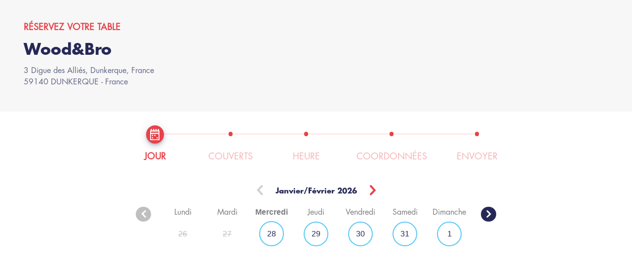

--- FILE ---
content_type: text/html
request_url: https://reservation.laddition.com/booking/woodandbro
body_size: 24257
content:
<!doctype html><html lang="en"><head><meta charset="utf-8"><meta name="viewport" content="width=device-width,initial-scale=1,maximum-scale=1,user-scalable=0,user-scalable=no,shrink-to-fit=no"/><meta name="theme-color" content="#000000"><link rel="manifest" href="/manifest.json"><link rel="shortcut icon" href="/favicon.ico"><link href="https://fonts.googleapis.com/css?family=Pacifico" rel="stylesheet"><link href="https://fonts.googleapis.com/css?family=Montserrat:400,500,600,700" rel="stylesheet"><title>La Réservation</title><script>/*! @source http://stackoverflow.com/questions/6903762/function-name-not-supported-in-ie*/
Object.hasOwnProperty("name")||Object.defineProperty(Function.prototype,"name",{get:function(){var t=this.toString().match(/^\s*function\s*((?![0-9])[a-zA-Z0-9_$]*)\s*\(/),e=t&&t.length>1?t[1]:"";return Object.defineProperty(this,"name",{value:e}),e}}),
/*! @source https://github.com/ModuleLoader/es6-module-loader/blob/master/src/url-polyfill.js*/
function(t){t.URLPolyfill=function t(e,r){if("string"!=typeof e)throw new TypeError("URL must be a string");var n=String(e).replace(/^\s+|\s+$/g,"").match(/^([^:\/?#]+:)?(?:\/\/(?:([^:@\/?#]*)(?::([^:@\/?#]*))?@)?(([^:\/?#]*)(?::(\d*))?))?([^?#]*)(\?[^#]*)?(#[\s\S]*)?/);if(!n)throw new RangeError;var o=n[1]||"",i=n[2]||"",a=n[3]||"",f=n[4]||"",s=n[5]||"",u=n[6]||"",h=n[7]||"",c=n[8]||"",l=n[9]||"";if(void 0!==r){var p=r instanceof t?r:new t(r),y=""===o&&""===f&&""===i;y&&""===h&&""===c&&(c=p.search),y&&"/"!==h.charAt(0)&&(h=""!==h?(""===p.host&&""===p.username||""!==p.pathname?"":"/")+p.pathname.slice(0,p.pathname.lastIndexOf("/")+1)+h:p.pathname);var b=[];h.replace(/^(\.\.?(\/|$))+/,"").replace(/\/(\.(\/|$))+/g,"/").replace(/\/\.\.$/,"/../").replace(/\/?[^\/]*/g,(function(t){"/.."===t?b.pop():b.push(t)})),h=b.join("").replace(/^\//,"/"===h.charAt(0)?"/":""),y&&(u=p.port,s=p.hostname,f=p.host,a=p.password,i=p.username),""===o&&(o=p.protocol)}"file:"==o&&(h=h.replace(/\\/g,"/")),this.origin=o+(""!==o||""!==f?"//":"")+f,this.href=o+(""!==o||""!==f?"//":"")+(""!==i?i+(""!==a?":"+a:"")+"@":"")+f+h+c+l,this.protocol=o,this.username=i,this.password=a,this.host=f,this.hostname=s,this.port=u,this.pathname=h,this.search=c,this.hash=l}}("undefined"!=typeof self?self:global),"document"in self&&!("classList"in document.createElement("_"))&&function(t){"use strict";if("Element"in t){var e="classList",r="prototype",n=t.Element[r],o=Object,i=String[r].trim||function(){return this.replace(/^\s+|\s+$/g,"")},a=Array[r].indexOf||function(t){for(var e=0,r=this.length;e<r;e++)if(e in this&&this[e]===t)return e;return-1},f=function(t,e){this.name=t,this.code=DOMException[t],this.message=e},s=function(t,e){if(""===e)throw new f("SYNTAX_ERR","An invalid or illegal string was specified");if(/\s/.test(e))throw new f("INVALID_CHARACTER_ERR","String contains an invalid character");return a.call(t,e)},u=function(t){for(var e=i.call(t.getAttribute("class")||""),r=e?e.split(/\s+/):[],n=0,o=r.length;n<o;n++)this.push(r[n]);this._updateClassName=function(){t.setAttribute("class",this.toString())}},h=u[r]=[],c=function(){return new u(this)};if(f[r]=Error[r],h.item=function(t){return this[t]||null},h.contains=function(t){return-1!==s(this,t+="")},h.add=function(){var t,e=arguments,r=0,n=e.length,o=!1;do{-1===s(this,t=e[r]+"")&&(this.push(t),o=!0)}while(++r<n);o&&this._updateClassName()},h.remove=function(){var t=arguments,e=0,r=t.length,n=!1;do{var o=s(this,t[e]+"");-1!==o&&(this.splice(o,1),n=!0)}while(++e<r);n&&this._updateClassName()},h.toggle=function(t,e){t+="";var r=this.contains(t),n=r?!0!==e&&"remove":!1!==e&&"add";return n&&this[n](t),!r},h.toString=function(){return this.join(" ")},o.defineProperty){var l={get:c,enumerable:!0,configurable:!0};try{o.defineProperty(n,e,l)}catch(t){-2146823252===t.number&&(l.enumerable=!1,o.defineProperty(n,e,l))}}else o[r].__defineGetter__&&n.__defineGetter__(e,c)}}(self),window.console||(window.console={}),window.console.log||(window.console.log=function(){}),window.console.error||(window.console.error=function(){}),window.console.warn||(window.console.warn=function(){}),window.console.assert||(window.console.assert=function(){}),
/*! @author Paul Irish */
/*! @source https://gist.github.com/paulirish/1579671 */
function(){var t=0;window.requestAnimationFrame||(window.requestAnimationFrame=function(e,r){var n=Date.now(),o=Math.max(0,16-(n-t)),i=window.setTimeout((function(){e(n+o)}),o);return t=n+o,i}),window.cancelAnimationFrame||(window.cancelAnimationFrame=function(t){clearTimeout(t)})}(),
/*! @source https://github.com/inexorabletash/polyfill/blob/master/typedarray.js */
function(t){"use strict";var e=void 0;function r(t){switch(typeof t){case"undefined":return"undefined";case"boolean":return"boolean";case"number":return"number";case"string":return"string";default:return null===t?"null":"object"}}function n(t){return Object.prototype.toString.call(t).replace(/^\[object *|\]$/g,"")}function o(t){return"function"==typeof t}function i(t){if(null===t||t===e)throw TypeError();return Object(t)}function a(t){return t|0}function f(t){return t>>>0}var s,u,h=Math.LN2,c=Math.abs,l=Math.floor,p=Math.log,y=Math.max,b=Math.min,g=Math.pow,d=Math.round;function v(t,e){var r=32-e;return t<<r>>r}function E(t,e){var r=32-e;return t<<r>>>r}function _(t){return[255&t]}function w(t){return v(t[0],8)}function O(t){return[255&t]}function j(t){return E(t[0],8)}function P(t){return[(t=d(Number(t)))<0?0:t>255?255:255&t]}function m(t){return[255&t,t>>8&255]}function R(t){return v(t[1]<<8|t[0],16)}function A(t){return[255&t,t>>8&255]}function T(t){return E(t[1]<<8|t[0],16)}function L(t){return[255&t,t>>8&255,t>>16&255,t>>24&255]}function B(t){return v(t[3]<<24|t[2]<<16|t[1]<<8|t[0],32)}function S(t){return[255&t,t>>8&255,t>>16&255,t>>24&255]}function U(t){return E(t[3]<<24|t[2]<<16|t[1]<<8|t[0],32)}function N(t,e,r){var n,o,i,a=(1<<e-1)-1;function f(t){var e=l(t),r=t-e;return r<.5?e:r>.5||e%2?e+1:e}if(t!=t)o=(1<<e)-1,i=g(2,r-1),n=0;else if(t===1/0||t===-1/0)o=(1<<e)-1,i=0,n=t<0?1:0;else if(0===t)o=0,i=0,n=1/t==-1/0?1:0;else if(n=t<0,(t=c(t))>=g(2,1-a)){o=b(l(p(t)/h),1023);var s=t/g(2,o);s<1&&(o-=1,s*=2),s>=2&&(o+=1,s/=2);var u=g(2,r);o+=a,(i=f(s*u)-u)/u>=1&&(o+=1,i=0),o>2*a&&(o=(1<<e)-1,i=0)}else o=0,i=f(t/g(2,1-a-r));var y,d=[];for(y=r;y;y-=1)d.push(i%2?1:0),i=l(i/2);for(y=e;y;y-=1)d.push(o%2?1:0),o=l(o/2);d.push(n?1:0),d.reverse();for(var v=d.join(""),E=[];v.length;)E.unshift(parseInt(v.substring(0,8),2)),v=v.substring(8);return E}function I(t,e,r){var n,o,i,a,f,s,u,h,c=[];for(n=0;n<t.length;++n)for(i=t[n],o=8;o;o-=1)c.push(i%2?1:0),i>>=1;return c.reverse(),a=c.join(""),f=(1<<e-1)-1,s=parseInt(a.substring(0,1),2)?-1:1,u=parseInt(a.substring(1,1+e),2),h=parseInt(a.substring(1+e),2),u===(1<<e)-1?0!==h?NaN:s*(1/0):u>0?s*g(2,u-f)*(1+h/g(2,r)):0!==h?s*g(2,-(f-1))*(h/g(2,r)):s<0?-0:0}function M(t){return I(t,11,52)}function Y(t){return N(t,11,52)}function F(t){return I(t,8,23)}function C(t){return N(t,8,23)}s=Object.defineProperty,u=!function(){try{return Object.defineProperty({},"x",{})}catch(t){return!1}}(),s&&!u||(Object.defineProperty=function(t,e,r){if(s)try{return s(t,e,r)}catch(t){}if(t!==Object(t))throw TypeError("Object.defineProperty called on non-object");return Object.prototype.__defineGetter__&&"get"in r&&Object.prototype.__defineGetter__.call(t,e,r.get),Object.prototype.__defineSetter__&&"set"in r&&Object.prototype.__defineSetter__.call(t,e,r.set),"value"in r&&(t[e]=r.value),t}),function(){function s(t){if((t=a(t))<0)throw RangeError("ArrayBuffer size is not a small enough positive integer.");Object.defineProperty(this,"byteLength",{value:t}),Object.defineProperty(this,"_bytes",{value:Array(t)});for(var e=0;e<t;e+=1)this._bytes[e]=0}function u(){if(!arguments.length||"object"!=typeof arguments[0])return function(t){if((t=a(t))<0)throw RangeError("length is not a small enough positive integer.");Object.defineProperty(this,"length",{value:t}),Object.defineProperty(this,"byteLength",{value:t*this.BYTES_PER_ELEMENT}),Object.defineProperty(this,"buffer",{value:new s(this.byteLength)}),Object.defineProperty(this,"byteOffset",{value:0})}.apply(this,arguments);if(arguments.length>=1&&"object"===r(arguments[0])&&arguments[0]instanceof u)return function(t){if(this.constructor!==t.constructor)throw TypeError();var e=t.length*this.BYTES_PER_ELEMENT;Object.defineProperty(this,"buffer",{value:new s(e)}),Object.defineProperty(this,"byteLength",{value:e}),Object.defineProperty(this,"byteOffset",{value:0}),Object.defineProperty(this,"length",{value:t.length});for(var r=0;r<this.length;r+=1)this._setter(r,t._getter(r))}.apply(this,arguments);if(arguments.length>=1&&"object"===r(arguments[0])&&!(arguments[0]instanceof u)&&!(arguments[0]instanceof s||"ArrayBuffer"===n(arguments[0])))return function(t){var e=t.length*this.BYTES_PER_ELEMENT;Object.defineProperty(this,"buffer",{value:new s(e)}),Object.defineProperty(this,"byteLength",{value:e}),Object.defineProperty(this,"byteOffset",{value:0}),Object.defineProperty(this,"length",{value:t.length});for(var r=0;r<this.length;r+=1){var n=t[r];this._setter(r,Number(n))}}.apply(this,arguments);if(arguments.length>=1&&"object"===r(arguments[0])&&(arguments[0]instanceof s||"ArrayBuffer"===n(arguments[0])))return function(t,r,n){if((r=f(r))>t.byteLength)throw RangeError("byteOffset out of range");if(r%this.BYTES_PER_ELEMENT)throw RangeError("buffer length minus the byteOffset is not a multiple of the element size.");if(n===e){var o=t.byteLength-r;if(o%this.BYTES_PER_ELEMENT)throw RangeError("length of buffer minus byteOffset not a multiple of the element size");n=o/this.BYTES_PER_ELEMENT}else o=(n=f(n))*this.BYTES_PER_ELEMENT;if(r+o>t.byteLength)throw RangeError("byteOffset and length reference an area beyond the end of the buffer");Object.defineProperty(this,"buffer",{value:t}),Object.defineProperty(this,"byteLength",{value:o}),Object.defineProperty(this,"byteOffset",{value:r}),Object.defineProperty(this,"length",{value:n})}.apply(this,arguments);throw TypeError()}t.ArrayBuffer=t.ArrayBuffer||s,Object.defineProperty(u,"from",{value:function(t){return new this(t)}}),Object.defineProperty(u,"of",{value:function(){return new this(arguments)}});var h={};function p(e,r,n){var o=function(){Object.defineProperty(this,"constructor",{value:o}),u.apply(this,arguments),function(e){if(!("TYPED_ARRAY_POLYFILL_NO_ARRAY_ACCESSORS"in t)){if(e.length>1e5)throw RangeError("Array too large for polyfill");var r;for(r=0;r<e.length;r+=1)n(r)}function n(t){Object.defineProperty(e,t,{get:function(){return e._getter(t)},set:function(r){e._setter(t,r)},enumerable:!0,configurable:!1})}}(this)};"__proto__"in o?o.__proto__=u:(o.from=u.from,o.of=u.of),o.BYTES_PER_ELEMENT=e;var i=function(){};return i.prototype=h,o.prototype=new i,Object.defineProperty(o.prototype,"BYTES_PER_ELEMENT",{value:e}),Object.defineProperty(o.prototype,"_pack",{value:r}),Object.defineProperty(o.prototype,"_unpack",{value:n}),o}u.prototype=h,Object.defineProperty(u.prototype,"_getter",{value:function(t){if(arguments.length<1)throw SyntaxError("Not enough arguments");if((t=f(t))>=this.length)return e;var r,n,o=[];for(r=0,n=this.byteOffset+t*this.BYTES_PER_ELEMENT;r<this.BYTES_PER_ELEMENT;r+=1,n+=1)o.push(this.buffer._bytes[n]);return this._unpack(o)}}),Object.defineProperty(u.prototype,"get",{value:u.prototype._getter}),Object.defineProperty(u.prototype,"_setter",{value:function(t,e){if(arguments.length<2)throw SyntaxError("Not enough arguments");if(!((t=f(t))>=this.length)){var r,n,o=this._pack(e);for(r=0,n=this.byteOffset+t*this.BYTES_PER_ELEMENT;r<this.BYTES_PER_ELEMENT;r+=1,n+=1)this.buffer._bytes[n]=o[r]}}}),Object.defineProperty(u.prototype,"constructor",{value:u}),Object.defineProperty(u.prototype,"copyWithin",{value:function(t,r){var n=arguments[2],o=i(this),s=f(o.length);s=y(s,0);var u,h=a(t);u=h<0?y(s+h,0):b(h,s);var c,l,p,g=a(r);c=g<0?y(s+g,0):b(g,s),p=(l=n===e?s:a(n))<0?y(s+l,0):b(l,s);var d,v=b(p-c,s-u);for(c<u&&u<c+v?(d=-1,c=c+v-1,u=u+v-1):d=1;v>0;)o._setter(u,o._getter(c)),c+=d,u+=d,v-=1;return o}}),Object.defineProperty(u.prototype,"every",{value:function(t){if(this===e||null===this)throw TypeError();var r=Object(this),n=f(r.length);if(!o(t))throw TypeError();for(var i=arguments[1],a=0;a<n;a++)if(!t.call(i,r._getter(a),a,r))return!1;return!0}}),Object.defineProperty(u.prototype,"fill",{value:function(t){var r=arguments[1],n=arguments[2],o=i(this),s=f(o.length);s=y(s,0);var u,h,c,l=a(r);for(u=l<0?y(s+l,0):b(l,s),c=(h=n===e?s:a(n))<0?y(s+h,0):b(h,s);u<c;)o._setter(u,t),u+=1;return o}}),Object.defineProperty(u.prototype,"filter",{value:function(t){if(this===e||null===this)throw TypeError();var r=Object(this),n=f(r.length);if(!o(t))throw TypeError();for(var i=[],a=arguments[1],s=0;s<n;s++){var u=r._getter(s);t.call(a,u,s,r)&&i.push(u)}return new this.constructor(i)}}),Object.defineProperty(u.prototype,"find",{value:function(t){var r=i(this),n=f(r.length);if(!o(t))throw TypeError();for(var a=arguments.length>1?arguments[1]:e,s=0;s<n;){var u=r._getter(s),h=t.call(a,u,s,r);if(Boolean(h))return u;++s}return e}}),Object.defineProperty(u.prototype,"findIndex",{value:function(t){var r=i(this),n=f(r.length);if(!o(t))throw TypeError();for(var a=arguments.length>1?arguments[1]:e,s=0;s<n;){var u=r._getter(s),h=t.call(a,u,s,r);if(Boolean(h))return s;++s}return-1}}),Object.defineProperty(u.prototype,"forEach",{value:function(t){if(this===e||null===this)throw TypeError();var r=Object(this),n=f(r.length);if(!o(t))throw TypeError();for(var i=arguments[1],a=0;a<n;a++)t.call(i,r._getter(a),a,r)}}),Object.defineProperty(u.prototype,"indexOf",{value:function(t){if(this===e||null===this)throw TypeError();var r=Object(this),n=f(r.length);if(0===n)return-1;var o=0;if(arguments.length>0&&((o=Number(arguments[1]))!=o?o=0:0!==o&&o!==1/0&&o!==-1/0&&(o=(o>0||-1)*l(c(o)))),o>=n)return-1;for(var i=o>=0?o:y(n-c(o),0);i<n;i++)if(r._getter(i)===t)return i;return-1}}),Object.defineProperty(u.prototype,"join",{value:function(t){if(this===e||null===this)throw TypeError();for(var r=Object(this),n=f(r.length),o=Array(n),i=0;i<n;++i)o[i]=r._getter(i);return o.join(t===e?",":t)}}),Object.defineProperty(u.prototype,"lastIndexOf",{value:function(t){if(this===e||null===this)throw TypeError();var r=Object(this),n=f(r.length);if(0===n)return-1;var o=n;arguments.length>1&&((o=Number(arguments[1]))!=o?o=0:0!==o&&o!==1/0&&o!==-1/0&&(o=(o>0||-1)*l(c(o))));for(var i=o>=0?b(o,n-1):n-c(o);i>=0;i--)if(r._getter(i)===t)return i;return-1}}),Object.defineProperty(u.prototype,"map",{value:function(t){if(this===e||null===this)throw TypeError();var r=Object(this),n=f(r.length);if(!o(t))throw TypeError();var i=[];i.length=n;for(var a=arguments[1],s=0;s<n;s++)i[s]=t.call(a,r._getter(s),s,r);return new this.constructor(i)}}),Object.defineProperty(u.prototype,"reduce",{value:function(t){if(this===e||null===this)throw TypeError();var r=Object(this),n=f(r.length);if(!o(t))throw TypeError();if(0===n&&1===arguments.length)throw TypeError();var i,a=0;for(i=arguments.length>=2?arguments[1]:r._getter(a++);a<n;)i=t.call(e,i,r._getter(a),a,r),a++;return i}}),Object.defineProperty(u.prototype,"reduceRight",{value:function(t){if(this===e||null===this)throw TypeError();var r=Object(this),n=f(r.length);if(!o(t))throw TypeError();if(0===n&&1===arguments.length)throw TypeError();var i,a=n-1;for(i=arguments.length>=2?arguments[1]:r._getter(a--);a>=0;)i=t.call(e,i,r._getter(a),a,r),a--;return i}}),Object.defineProperty(u.prototype,"reverse",{value:function(){if(this===e||null===this)throw TypeError();for(var t=Object(this),r=f(t.length),n=l(r/2),o=0,i=r-1;o<n;++o,--i){var a=t._getter(o);t._setter(o,t._getter(i)),t._setter(i,a)}return t}}),Object.defineProperty(u.prototype,"set",{value:function(t,e){if(arguments.length<1)throw SyntaxError("Not enough arguments");var r,n,o,i,a,s,u,h,c,l;if("object"==typeof arguments[0]&&arguments[0].constructor===this.constructor){if(r=arguments[0],(o=f(arguments[1]))+r.length>this.length)throw RangeError("Offset plus length of array is out of range");if(h=this.byteOffset+o*this.BYTES_PER_ELEMENT,c=r.length*this.BYTES_PER_ELEMENT,r.buffer===this.buffer){for(l=[],a=0,s=r.byteOffset;a<c;a+=1,s+=1)l[a]=r.buffer._bytes[s];for(a=0,u=h;a<c;a+=1,u+=1)this.buffer._bytes[u]=l[a]}else for(a=0,s=r.byteOffset,u=h;a<c;a+=1,s+=1,u+=1)this.buffer._bytes[u]=r.buffer._bytes[s]}else{if("object"!=typeof arguments[0]||void 0===arguments[0].length)throw TypeError("Unexpected argument type(s)");if(i=f((n=arguments[0]).length),(o=f(arguments[1]))+i>this.length)throw RangeError("Offset plus length of array is out of range");for(a=0;a<i;a+=1)s=n[a],this._setter(o+a,Number(s))}}}),Object.defineProperty(u.prototype,"slice",{value:function(t,r){for(var n=i(this),o=f(n.length),s=a(t),u=s<0?y(o+s,0):b(s,o),h=r===e?o:a(r),c=h<0?y(o+h,0):b(h,o),l=c-u,p=new(0,n.constructor)(l),g=0;u<c;){var d=n._getter(u);p._setter(g,d),++u,++g}return p}}),Object.defineProperty(u.prototype,"some",{value:function(t){if(this===e||null===this)throw TypeError();var r=Object(this),n=f(r.length);if(!o(t))throw TypeError();for(var i=arguments[1],a=0;a<n;a++)if(t.call(i,r._getter(a),a,r))return!0;return!1}}),Object.defineProperty(u.prototype,"sort",{value:function(t){if(this===e||null===this)throw TypeError();for(var r=Object(this),n=f(r.length),o=Array(n),i=0;i<n;++i)o[i]=r._getter(i);for(t?o.sort(t):o.sort(),i=0;i<n;++i)r._setter(i,o[i]);return r}}),Object.defineProperty(u.prototype,"subarray",{value:function(t,e){function r(t,e,r){return t<e?e:t>r?r:t}t=a(t),e=a(e),arguments.length<1&&(t=0),arguments.length<2&&(e=this.length),t<0&&(t=this.length+t),e<0&&(e=this.length+e),t=r(t,0,this.length);var n=(e=r(e,0,this.length))-t;return n<0&&(n=0),new this.constructor(this.buffer,this.byteOffset+t*this.BYTES_PER_ELEMENT,n)}});var g=p(1,_,w),d=p(1,O,j),v=p(1,P,j),E=p(2,m,R),N=p(2,A,T),I=p(4,L,B),D=p(4,S,U),x=p(4,C,F),k=p(8,Y,M);t.Int8Array=t.Int8Array||g,t.Uint8Array=t.Uint8Array||d,t.Uint8ClampedArray=t.Uint8ClampedArray||v,t.Int16Array=t.Int16Array||E,t.Uint16Array=t.Uint16Array||N,t.Int32Array=t.Int32Array||I,t.Uint32Array=t.Uint32Array||D,t.Float32Array=t.Float32Array||x,t.Float64Array=t.Float64Array||k}(),function(){function r(t,e){return o(t.get)?t.get(e):t[e]}var i,a=(i=new Uint16Array([4660]),18===r(new Uint8Array(i.buffer),0));function s(t,r,o){if(!(t instanceof ArrayBuffer||"ArrayBuffer"===n(t)))throw TypeError();if((r=f(r))>t.byteLength)throw RangeError("byteOffset out of range");if(r+(o=o===e?t.byteLength-r:f(o))>t.byteLength)throw RangeError("byteOffset and length reference an area beyond the end of the buffer");Object.defineProperty(this,"buffer",{value:t}),Object.defineProperty(this,"byteLength",{value:o}),Object.defineProperty(this,"byteOffset",{value:r})}function u(t){return function(e,n){if((e=f(e))+t.BYTES_PER_ELEMENT>this.byteLength)throw RangeError("Array index out of range");e+=this.byteOffset;for(var o=new Uint8Array(this.buffer,e,t.BYTES_PER_ELEMENT),i=[],s=0;s<t.BYTES_PER_ELEMENT;s+=1)i.push(r(o,s));return Boolean(n)===Boolean(a)&&i.reverse(),r(new t(new Uint8Array(i).buffer),0)}}function h(t){return function(e,n,o){if((e=f(e))+t.BYTES_PER_ELEMENT>this.byteLength)throw RangeError("Array index out of range");var i,s=new t([n]),u=new Uint8Array(s.buffer),h=[];for(i=0;i<t.BYTES_PER_ELEMENT;i+=1)h.push(r(u,i));Boolean(o)===Boolean(a)&&h.reverse(),new Uint8Array(this.buffer,e,t.BYTES_PER_ELEMENT).set(h)}}Object.defineProperty(s.prototype,"getUint8",{value:u(Uint8Array)}),Object.defineProperty(s.prototype,"getInt8",{value:u(Int8Array)}),Object.defineProperty(s.prototype,"getUint16",{value:u(Uint16Array)}),Object.defineProperty(s.prototype,"getInt16",{value:u(Int16Array)}),Object.defineProperty(s.prototype,"getUint32",{value:u(Uint32Array)}),Object.defineProperty(s.prototype,"getInt32",{value:u(Int32Array)}),Object.defineProperty(s.prototype,"getFloat32",{value:u(Float32Array)}),Object.defineProperty(s.prototype,"getFloat64",{value:u(Float64Array)}),Object.defineProperty(s.prototype,"setUint8",{value:h(Uint8Array)}),Object.defineProperty(s.prototype,"setInt8",{value:h(Int8Array)}),Object.defineProperty(s.prototype,"setUint16",{value:h(Uint16Array)}),Object.defineProperty(s.prototype,"setInt16",{value:h(Int16Array)}),Object.defineProperty(s.prototype,"setUint32",{value:h(Uint32Array)}),Object.defineProperty(s.prototype,"setInt32",{value:h(Int32Array)}),Object.defineProperty(s.prototype,"setFloat32",{value:h(Float32Array)}),Object.defineProperty(s.prototype,"setFloat64",{value:h(Float64Array)}),t.DataView=t.DataView||s}()}(self),
/*! @source http://purl.eligrey.com/github/Blob.js/blob/master/Blob.js */
/*! @source http://purl.eligrey.com/github/Blob.js/blob/master/Blob.js */
function(t){"use strict";if(t.URL=t.URL||t.webkitURL,t.Blob&&t.URL)try{return void new Blob}catch(t){}var e=t.BlobBuilder||t.WebKitBlobBuilder||t.MozBlobBuilder||function(t){var e=function(t){return Object.prototype.toString.call(t).match(/^\[object\s(.*)\]$/)[1]},r=function(){this.data=[]},n=function(t,e,r){this.data=t,this.size=t.length,this.type=e,this.encoding=r},o=r.prototype,i=n.prototype,a=t.FileReaderSync,f=function(t){this.code=this[this.name=t]},s="NOT_FOUND_ERR SECURITY_ERR ABORT_ERR NOT_READABLE_ERR ENCODING_ERR NO_MODIFICATION_ALLOWED_ERR INVALID_STATE_ERR SYNTAX_ERR".split(" "),u=s.length,h=t.URL||t.webkitURL||t,c=h.createObjectURL,l=h.revokeObjectURL,p=h,y=t.btoa,b=t.atob,g=t.ArrayBuffer,d=t.Uint8Array,v=/^[\w-]+:\/*\[?[\w\.:-]+\]?(?::[0-9]+)?/;for(n.fake=i.fake=!0;u--;)f.prototype[s[u]]=u+1;return h.createObjectURL||(p=t.URL=function(t){var e,r=document.createElementNS("http://www.w3.org/1999/xhtml","a");return r.href=t,"origin"in r||("data:"===r.protocol.toLowerCase()?r.origin=null:(e=t.match(v),r.origin=e&&e[1])),r}),p.createObjectURL=function(t){var e,r=t.type;return null===r&&(r="application/octet-stream"),t instanceof n?(e="data:"+r,"base64"===t.encoding?e+";base64,"+t.data:"URI"===t.encoding?e+","+decodeURIComponent(t.data):y?e+";base64,"+y(t.data):e+","+encodeURIComponent(t.data)):c?c.call(h,t):void 0},p.revokeObjectURL=function(t){"data:"!==t.substring(0,5)&&l&&l.call(h,t)},o.append=function(t){var r=this.data;if(d&&(t instanceof g||t instanceof d)){for(var o="",i=new d(t),s=0,u=i.length;s<u;s++)o+=String.fromCharCode(i[s]);r.push(o)}else if("Blob"===e(t)||"File"===e(t)){if(!a)throw new f("NOT_READABLE_ERR");var h=new a;r.push(h.readAsBinaryString(t))}else t instanceof n?"base64"===t.encoding&&b?r.push(b(t.data)):"URI"===t.encoding?r.push(decodeURIComponent(t.data)):"raw"===t.encoding&&r.push(t.data):("string"!=typeof t&&(t+=""),r.push(unescape(encodeURIComponent(t))))},o.getBlob=function(t){return arguments.length||(t=null),new n(this.data.join(""),t,"raw")},o.toString=function(){return"[object BlobBuilder]"},i.slice=function(t,e,r){var o=arguments.length;return o<3&&(r=null),new n(this.data.slice(t,o>1?e:this.data.length),r,this.encoding)},i.toString=function(){return"[object Blob]"},i.close=function(){this.size=0,delete this.data},r}(t);t.Blob=function(t,r){var n=r&&r.type||"",o=new e;if(t)for(var i=0,a=t.length;i<a;i++)Uint8Array&&t[i]instanceof Uint8Array?o.append(t[i].buffer):o.append(t[i]);var f=o.getBlob(n);return!f.slice&&f.webkitSlice&&(f.slice=f.webkitSlice),f};var r=Object.getPrototypeOf||function(t){return t.__proto__};t.Blob.prototype=r(new t.Blob)}("undefined"!=typeof self&&self||"undefined"!=typeof window&&window||this.content||this),
/*! @source https://github.com/francois2metz/html5-formdata/blob/master/formdata.js */
function(t){function e(){this.fake=!0,this.boundary="--------FormData"+Math.random(),this._fields=[]}t.FormData||(e.prototype.append=function(t,e){this._fields.push([t,e])},e.prototype.toString=function(){var t=this.boundary,e="";return this._fields.forEach((function(r){if(e+="--"+t+"\r\n",r[1].name){var n=r[1];e+='Content-Disposition: form-data; name="'+r[0]+'"; filename="'+n.name+'"\r\n',e+="Content-Type: "+n.type+"\r\n\r\n",e+=n.getAsBinary()+"\r\n"}else e+='Content-Disposition: form-data; name="'+r[0]+'";\r\n\r\n',e+=r[1]+"\r\n"})),e+="--"+t+"--"},t.FormData=e)}(window)</script><script defer="defer" src="/static/js/main.80c77e26.js"></script><link href="/static/css/main.6951dae1.css" rel="stylesheet"></head><body><noscript>You need to enable JavaScript to run this app.</noscript><div id="root"></div></body></html>

--- FILE ---
content_type: text/css
request_url: https://reservation.laddition.com/static/css/main.6951dae1.css
body_size: 884850
content:
#hours{align-items:center;display:flex;flex-direction:column;margin-top:40px;position:relative}#hours .container-display-day p{align-items:center;display:flex;font-family:Futura-Book;height:60px;justify-content:flex-end;margin:0;width:65px}#hours #container-slots{display:flex;max-width:900px;overflow-x:auto}#hours #container-slots::-webkit-scrollbar{height:8px}#hours #container-slots::-webkit-scrollbar-thumb{background:#858588;border-radius:10px}#hours .container-schedule-days{display:flex}#hours .container-slot{font-family:Futura-Light;font-size:18px}#hours .container-slot .title-slot{align-items:center;display:flex;font-family:Futura-Book;height:60px;justify-content:center;margin:0}#hours img.calendar{vertical-align:middle}@media screen and (max-width:769px){#hours img.calendar{margin-top:3rem;vertical-align:top}}#hours .submit button.disabled{opacity:.65;pointer-events:none}#hours .time-picker div.end,#hours .time-picker div.start{display:inline-block}#hours .time-picker div.end p.subtitle,#hours .time-picker div.start p.subtitle{margin-left:.5rem}@media not all and (-webkit-min-device-pixel-ratio:0),not all and (min-resolution:0.001dpcm){@supports(-webkit-appearance:none){#hours .time-picker div.end img,#hours .time-picker div.start img{vertical-align:middle}}}#hours .time-picker div.select-styles{display:inline-block;margin:0 .5rem}#hours .time-picker div.select-styles input.rc-time-picker-input{background:inherit;border:inherit;box-shadow:inherit}#hours .time-picker div .arrow{vertical-align:super}#hours .time-picker div .time{bottom:.6rem;width:25px}#hours .time-picker .content-time{display:inline-block}#hours .days{background:#fafafa;height:30px;vertical-align:sub;width:285px}#hours .days span{border-right:1px solid #a9aabc}#hours .days span span,#hours .days span:last-child{border-right:inherit}#hours .content-days{display:flex;justify-content:center}@media screen and (min-width:769px)and (max-width:1200px){#hours .content-days .select-days{vertical-align:middle;width:85%}}#hours .content-days .select-days{display:inline-block}#hours .content-days .select-days .bloc-day{background:#fff;box-shadow:0 1px 1px 0 #b1a9a9;color:#a9aabc;cursor:pointer;display:inline-block;height:40px;letter-spacing:normal;padding:.1rem 0;width:50px}#hours .content-days .select-days .bloc-day.selected{background:#5ac8f5;color:#fff}#hours .content-days .select-days .bloc-day.update{background:#c6da85;color:#fff}#hours .content-days .select-days .bloc-day span{display:block;padding-top:.3rem;text-align:center}#hours .content-days .select-days .bloc-day:last-child{border-radius:0 5px 5px 0}#hours .content-days .select-days .bloc-day:first-child{border-radius:5px 0 0 5px}@media screen and (max-width:769px){#hours .content-days .select-days .bloc-day{width:45px}#hours .content-days .select-days{width:95%}}#hours .container-switchs{font-size:18px}#hours .container-switchs .container-switch-button-time,#hours .container-switchs p{align-items:center;display:flex;font-family:Futura-Book;height:60px;justify-content:center;margin:0}#hours .container-add-slot-close-range{display:flex;flex:0 1 auto;justify-content:space-between;margin-left:auto;width:350px}#hours .container-add-slot-close-range p{color:#e84249;cursor:pointer;font-size:14px;text-decoration:underline}#hours .container-text-time-range{align-items:center;color:#262957;display:flex;font-family:Futura-Book;justify-content:space-around;margin-top:30px;width:300px}#hours .container-text-time-range p{margin:0}#hours .range-time-empty{text-align:center}#hours .container-time-picker-empty{cursor:pointer}#hours .container-time-picker,#hours .container-time-picker-empty{align-items:center;display:flex;height:60px;justify-content:center;width:300px}#hours .container-time-picker div,#hours .container-time-picker-empty div{display:flex}#hours .container-time-picker div.end img,#hours .container-time-picker-empty div.end img{margin:0 .5rem .3rem;width:.6rem}#hours .container-time-picker div.end.end,#hours .container-time-picker div.end.start,#hours .container-time-picker-empty div.end.end,#hours .container-time-picker-empty div.end.start{display:inline-block}#hours .container-time-picker div.end.end img,#hours .container-time-picker div.end.start img,#hours .container-time-picker-empty div.end.end img,#hours .container-time-picker-empty div.end.start img{vertical-align:super}#hours .container-time-picker div.start img,#hours .container-time-picker-empty div.start img{margin-right:10px;vertical-align:super;width:23px}@media not all and (-webkit-min-device-pixel-ratio:0),not all and (min-resolution:0.001dpcm){@supports(-webkit-appearance:none){#hours .container-time-picker div.start img,#hours .container-time-picker-empty div.start img{margin-top:10px;vertical-align:middle}}}#hours .container-time-picker .content-time,#hours .container-time-picker-empty .content-time{display:inline-block}#hours .disabled-button-time-picker,#hours .time-picker-disabled{cursor:not-allowed;opacity:.3}#hours .container-button-picker{margin:10px 0 0 10px}.rc-time-picker input{background:inherit;border:inherit;box-shadow:inherit}.rc-time-picker-input{cursor:pointer;display:inline-block;position:relative;width:100%}.rc-time-picker-input[disabled]{background:#f7f7f7;color:#ccc;cursor:not-allowed}.rc-time-picker-panel-inner{background-clip:padding-box;background-color:#fff;border:1px solid #ccc;border-radius:4px;box-shadow:0 1px 5px #ccc;color:#e84249;display:inline-block;font-family:Futura-Book;font-size:12px;line-height:1.5;list-style:none;outline:none;position:relative;text-align:left}.rc-time-picker-panel-narrow{max-width:120px}.rc-time-picker-panel-input{cursor:auto;font-size:20px;margin:0;padding:0;text-align:center;width:100%}.rc-time-picker-panel-input-wrap{border-bottom:1px solid #e9e9e9;box-sizing:border-box;padding:6px 10px 6px 6px;position:relative}.rc-time-picker-panel-input-invalid{border-color:red}.rc-time-picker-panel-clear-btn{cursor:pointer;height:20px;line-height:20px;margin:0;overflow:hidden;position:absolute;right:6px;text-align:center;top:6px;width:20px}.rc-time-picker-input[disabled]{color:#e84249}.rc-time-picker-panel-clear-btn-icon:hover:after{color:#666}.rc-time-picker-panel-clear-btn-icon:after{color:#aaa;content:"x";display:inline-block;font-size:12px;font-style:normal;line-height:1;transition:color .3s ease;width:20px}.rc-time-picker-panel-select-active{overflow-y:auto}.rc-time-picker-panel-select{border:1px solid #e9e9e9;border-width:0 1px;box-sizing:border-box;float:left;font-size:12px;margin-left:-1px;max-height:144px;overflow-x:hidden;overflow-y:auto;position:relative;width:56px}.rc-time-picker-panel-select:first-child{border-left:0;margin-left:0}.rc-time-picker-panel-select:last-child{border-right:0}.rc-time-picker-panel-select ul{box-sizing:border-box;list-style:none;margin:0;padding:0;width:100%}.rc-time-picker-panel-select ul li{box-sizing:initial;cursor:pointer;height:24px;line-height:24px;list-style:none;margin:0;padding:0 0 0 22px;text-align:left;-webkit-user-select:none;user-select:none;width:100%}.rc-time-picker-panel-select ul li:hover{background:#edfaff}li.rc-time-picker-panel-select-option-selected{background:#f7f7f7;font-weight:700}li.rc-time-picker-panel-select-option-disabled{color:#ccc}li.rc-time-picker-panel-select-option-disabled:hover{background:#0000;cursor:not-allowed}#informations select.timezone{width:100%}#informations input,#informations label{font-family:Futura-Book}#informations .space-block{margin-right:2rem}@media screen and (min-width:568px){#informations .input-zipCode{margin-right:.95rem}}#informations .input-phone .PhoneInputCountry{border:none;margin-right:0}#informations .input-phone .PhoneInputCountrySelectArrow{opacity:1}#informations .input-phone input{background-color:#fff}#informations .error-phone input{border-color:#e84249}#informations .error-mail{border-color:#e84249;color:#e84249}#informations .address label{margin-top:0}#informations .address .no-write{background:inherit;border:none;box-shadow:none;margin-top:0;pointer-events:none;position:absolute;z-index:787878}#informations .address .country-select{border-color:#b7b7b7;display:inline-block;width:100%}#informations .address .country-select .css-vj8t7z{border-radius:7px;box-shadow:0 1px 1px 0 #bfbbbb}#informations .address .country-select.not-valid .css-vj8t7z{border-color:red}#informations .address .country-select .css-1hwfws3{visibility:hidden}#informations .address .country-select .css-bl6clz{cursor:none;visibility:hidden}#informations .input-street{margin-top:1rem}@media screen and (min-width:568px){#informations .input-street :first-child{margin-right:5px;width:17%}#informations .input-street label{margin-top:.35rem}}@media screen and (min-width:995px){#informations .input-street :first-child{margin-right:10px}}#informations label{color:#636363;margin-top:1rem}#informations input.input-email{background-color:#fff;color:#969696}#informations button{float:right}#informations input:invalid{border-color:#e84249}#informations input:focus:invalid{outline:none}#informations button{opacity:.65;pointer-events:none}#informations button.isValidated{font-family:Futura-Book;opacity:1;pointer-events:auto}#settings section#delay{margin-top:1.1rem}#settings section#delay p{display:inline}#settings .validation-delay{display:inline;vertical-align:sub}#settings .validation-delay div.select-styles{background:#fafafa url(/static/media/fleche-bas.b32e913b6d0fcb14a917.svg) no-repeat 90% 50%;background-size:13px;border-radius:5px;color:#262957;display:inline-block;font-family:Futura-Book;margin:.5rem .5rem 0;text-align-last:center;vertical-align:text-bottom;width:90px}#settings .validation-delay div.select-styles select :root .safari_only,#settings .validation-delay div.select-styles select _::-webkit-full-page-media,#settings .validation-delay div.select-styles select _:future{direction:rtl;padding-right:29px;text-align-last:right}@media not all and (-webkit-min-device-pixel-ratio:0),not all and (min-resolution:0.001dpcm){@supports(-webkit-appearance:none){#settings .validation-delay div.select-styles select{direction:rtl;padding-right:29px;text-align-last:right}}}#settings .validation-delay p{display:inline-block;vertical-align:super}#settings .container-select-nbr-guests{margin-bottom:24px}#settings .container-select-nbr-guests .input-select-nbr-guests{align-items:baseline;display:flex}#settings .container-select-nbr-guests .input-nbr-guests{border:none;line-height:1.6;outline:none;padding:0;text-align:center;width:88px}#settings .container-select-nbr-guests input[type=number]::-webkit-inner-spin-button,#settings .container-select-nbr-guests input[type=number]::-webkit-outer-spin-button{opacity:1}#settings .container-select-nbr-guests .select-styles{border-radius:5px;color:#262957;margin:.5rem .5rem 0;width:90px}#settings .container-select-nbr-guests .select-styles .select{font-family:Futura-Book;padding:5px 8px;text-align-last:center}#settings .slot-avg-rotation{appearance:none;-moz-appearance:none;-webkit-appearance:none;border:none;border-radius:8px;box-shadow:0 1px 2px 0 #bfbcbc;font-family:Futura-Book;font-size:16px;padding:5px 8px;width:90px}#settings .slot-avg-rotation option{text-align:center}#settings .particular-info button.save{display:block;font-family:Futura-Book;margin-bottom:2.5rem;margin-top:inherit}#settings .particular-info .header{margin:1.5rem 0 1rem}#settings .particular-info .header h4{display:inline}#settings .particular-info .header .tooltip svg{color:#4a4a4a}div.content-closing-days h4,section.content-closing-days h4{margin-bottom:0}div.closing-days,section.closing-days{margin:.5rem 0}div.closing-days button,section.closing-days button{cursor:text}div.closing-days img :root .safari_only,div.closing-days img _::-webkit-full-page-media,div.closing-days img _:future,section.closing-days img :root .safari_only,section.closing-days img _::-webkit-full-page-media,section.closing-days img _:future{vertical-align:text-bottom}@media not all and (-webkit-min-device-pixel-ratio:0),not all and (min-resolution:0.001dpcm){@supports(-webkit-appearance:none){div.closing-days img,section.closing-days img{vertical-align:text-bottom}}}div.closing-days .end button,div.closing-days .start button,section.closing-days .end button,section.closing-days .start button{letter-spacing:1px}div.closing-days .start p,section.closing-days .start p{margin-left:2rem}div.closing-days .end img :root .safari_only,div.closing-days .end img _::-webkit-full-page-media,div.closing-days .end img _:future,section.closing-days .end img :root .safari_only,section.closing-days .end img _::-webkit-full-page-media,section.closing-days .end img _:future{vertical-align:middle}@media not all and (-webkit-min-device-pixel-ratio:0),not all and (min-resolution:0.001dpcm){@supports(-webkit-appearance:none){div.closing-days .end img,section.closing-days .end img{vertical-align:middle}}}div.closing-days .select-styles,section.closing-days .select-styles{background:#fafafa;border-radius:5px;color:#262957;display:inline-block;font-family:sans-serif;padding:.2rem 0;position:relative;width:100px}div.closing-days .content-days,section.closing-days .content-days{display:inline-block}div.closing-days .container-arrow,section.closing-days .container-arrow{position:relative}div.closing-days .container-arrow .arrow,section.closing-days .container-arrow .arrow{bottom:13px;position:absolute;right:-8px}@media screen and (max-width:769px){div img.calendar,section img.calendar{margin-right:.7rem;vertical-align:top}div img.arrow,section img.arrow{margin:0 .7rem;vertical-align:.5rem}}.cta-save{float:right;margin-top:2rem}#calendar{background-color:#fff;border-radius:10px;box-shadow:0 3px 8px 0 #bfbcbc;position:relative;width:325px}#calendar.index-0{bottom:10.2rem}#calendar.index-1{bottom:7.2rem}#calendar.index-2{bottom:4.2rem}#calendar.index-3{bottom:1.2rem}#calendar .container{display:inline-block;height:300px;padding:0}#calendar button{bottom:2rem}#calendar .DayPicker-Day--today{color:#e84249}#calendar .DayPicker-Day--selected:not(.DayPicker-Day--disabled):not(.DayPicker-Day--outside){background-color:#5ac8f5}#calendar .Selectable .DayPicker-Day--selected:not(.DayPicker-Day--start):not(.DayPicker-Day--end):not(.DayPicker-Day--outside){background-color:#dbf8ff;color:#262957}#calendar .Selectable .DayPicker-Day{border-radius:0}#calendar .Selectable .DayPicker-Day--start{border-bottom-left-radius:50%;border-top-left-radius:50%}#calendar .Selectable .DayPicker-Day--end{border-bottom-right-radius:50%;border-top-right-radius:50%}#calendar .DayPicker-Month{margin-left:6px}#calendar .DayPicker-Caption div{font-family:Nunito Sans,sans-serif;font-size:1rem;margin-top:.3rem}#calendar .DayPicker-NavBar span.DayPicker-NavButton--next{background:#e84249 url(/static/media/arrow-white-right.ba9cda2a3768d77d82a3.svg) no-repeat 50%;background-size:5px;border-radius:50%;height:20px;width:20px}#calendar .DayPicker-NavBar span.DayPicker-NavButton--prev{background:#e84249 url(/static/media/arrow-white-left.1c1c2b5c65da6c052e67.svg) no-repeat 50%;background-size:5px;border-radius:50%;height:20px;margin-right:1.7rem;width:20px}#integration .link span.is-blue,#integration .section-fb .cta-facebook{width:440px}#integration p.title{font-family:Futura-Bold,sans-serif;font-size:15px;font-weight:800}#integration p .dot{background-color:#262957;border-radius:50%;display:inline-block;height:5px;margin-right:5px;width:5px}#integration .title-link{margin-bottom:20px}#integration .link{margin-left:15px;margin-top:1.5rem;width:90%}#integration .link .url{color:#262957;font-weight:700;margin-left:15px;transition:color .35s ease-out}#integration .link .url:hover{color:#262957;text-decoration:underline}#integration .link span.is-blue{background:#5ac8f5;border-radius:25px;color:#fff;display:inline-block;margin-top:0;padding:1rem 0;text-align:center}#integration .link .container-change-url{align-items:flex-end;display:flex;justify-content:space-between;width:40%}#integration .link .container-change-url .container-label-input{width:80%}#integration .link .container-change-url .container-label-input input{border-color:#b7b7b7;border-radius:7px;margin:0 0 0 15px;outline:none;padding:10px;width:80%}#integration p a{color:#5ac8f5}#integration .content a.cta-link-fb{color:#5ac8f5;display:block;font-family:Futura-Book,sans-serif;margin-top:1.5rem;text-decoration:underline}#integration .section-fb{margin-top:.9rem;width:90%}#integration .section-fb h4{display:inline-block;margin-bottom:.2rem;margin-right:.5rem}#integration .section-fb button.help{color:#636363;font-family:Futura-Light,sans-serif;font-style:italic;margin-bottom:1rem;padding-left:0;text-decoration:underline}#integration .section-fb .cta-facebook{margin-left:15px;margin-top:40px}#integration .section-fb .cta-facebook p{margin-top:0}#integration .section-fb .cta-facebook button{background:#3b5998;border-radius:25px;color:#fff;font-family:Futura-Book;margin-top:0;padding:1rem}#integration .section-fb .cta-facebook button.login{margin-bottom:1rem}#integration .section-fb .cta-facebook button img{margin-right:.5rem;vertical-align:middle;width:30px}#integration .section-fb div.popup-content{border-radius:10px}#integration .section-fb div.popup-content p{margin:1rem}#integration .section-fb p.error{margin:.5rem 0 0;width:60%}#integration .section-web .script-web{border:1px solid #b7b6b6;border-radius:7px;margin-bottom:1rem;padding:0 1rem;width:85%}#integration .section-web .script-web pre{word-wrap:break-word;white-space:pre-wrap}@media screen and (max-width:769px){#integration .section-web .script-web{width:85%}}#integration .section-web button{margin-bottom:4rem}#integration .disable-app{width:90%}#integration .disable-app h4{margin-top:2rem}#integration .disable-app #disable-module .popup .popup_inner{height:50%;width:30%}@media screen and (max-width:769px){#integration .disable-app #disable-module .popup .popup_inner{width:70%}}@media screen and (min-width:769px)and (max-width:1110px){#integration .disable-app #disable-module .popup .popup_inner{width:45%}}@media screen and (min-width:1200px){#integration .disable-app #disable-module .popup .popup_inner{height:40%;width:30%}}@media screen and (min-width:1630px){#integration .disable-app #disable-module .popup .popup_inner{width:20%}}@media screen and (min-height:649px)and (max-height:1039px){#integration .disable-app #disable-module .popup .popup_inner{height:33%}}@media screen and (min-height:1040px){#integration .disable-app #disable-module .popup .popup_inner{height:20%}}#integration .disable-app #disable-module .popup .popup_inner .radio{margin:.7rem 0}#integration .disable-app #disable-module .popup .popup_inner [type=radio]:checked,#integration .disable-app #disable-module .popup .popup_inner [type=radio]:not(:checked){left:-9999px;position:absolute}#integration .disable-app #disable-module .popup .popup_inner [type=radio]:checked+label,#integration .disable-app #disable-module .popup .popup_inner [type=radio]:not(:checked)+label{color:#666;cursor:pointer;display:inline-block;line-height:20px;padding-left:28px;position:relative}#integration .disable-app #disable-module .popup .popup_inner [type=radio]:checked+label:before,#integration .disable-app #disable-module .popup .popup_inner [type=radio]:not(:checked)+label:before{background:#fff;border:1px solid #ddd;border-radius:100%;content:"";height:18px;left:0;position:absolute;top:0;width:18px}#integration .disable-app #disable-module .popup .popup_inner [type=radio]:checked+label:after,#integration .disable-app #disable-module .popup .popup_inner [type=radio]:not(:checked)+label:after{background:#e84249;border-radius:100%;content:"";height:12px;left:4px;position:absolute;top:4px;transition:all .2s ease;width:12px}#integration .disable-app #disable-module .popup .popup_inner [type=radio]:not(:checked)+label:after{opacity:0;transform:scale(0)}#integration .disable-app #disable-module .popup .popup_inner [type=radio]:checked+label:after{opacity:1;transform:scale(1)}#integration .disable-app #disable-module .popup .popup_inner .form-disableApp{height:90px}#integration .disable-app #disable-module .popup .popup_inner #select-period-display-option{margin:1rem 1rem 1.5rem 1.9rem}#integration .disable-app #disable-module .popup .popup_inner #select-period-display-option div{margin:.8rem 0}#integration .disable-app #disable-module .popup .popup_inner #select-period-display-option div input[disabled]+label{opacity:.5}#integration .disable-app #disable-module .popup .popup_inner #select-period-display-option div label{margin-right:1rem}#integration .disable-app #disable-module .popup .popup_inner button{display:block;margin:0 auto}#integration .disable-app #disable-module .popup .popup_inner button.disabled{opacity:.7}#integration .disable-app #disable-module .popup .popup_inner button.isValidated{opacity:1}.popup{background-color:#00000080;bottom:0;height:100%;left:0;margin:auto;position:fixed;right:0;top:0;width:100%;z-index:7687}.popup .popup_inner{background:#fff;border-radius:15px;bottom:5%;left:15%;margin:auto;position:absolute;right:15%;top:5%}.popup .popup_inner h1{display:inline-block;font-size:18px;margin:1.5rem 0 1rem 1rem}@media screen and (max-width:769px){.popup .popup_inner{bottom:15%;left:10%;right:10%;top:15%}.popup .popup_inner h1{display:block}}@media screen and (min-width:1200px){.popup .popup_inner{bottom:4%;top:4%}}.popup .popup_inner div.content{font-family:Futura-Book,sans-serif;margin:1rem}.popup .popup_inner div.content video{border:1px solid #a9aabc;display:block;margin:1rem auto;width:50%}.popup .popup_inner div.content .link-mobile{margin:0 0 .5rem}.popup .popup_inner div.content .script-web{word-wrap:break-word;border:1px solid #b7b6b6;border-radius:7px;margin:0 auto;padding:1rem;white-space:pre-wrap;width:93%}@media screen and (max-width:769px){.popup .popup_inner div.content .script-web{width:87%}}.popup .popup_inner div.content .confirm-copy{color:#636363;font-size:14px;font-style:italic;margin:3px 3px 0 0;text-align:right}.popup .popup_inner div.content #content-tuto-fb .warning{color:gray;font-family:Futura-Book,sans-serif;font-style:italic}.popup .popup_inner div.content #content-tuto-fb img{display:block;margin:0 auto;width:70%}@media screen and (min-width:1201px){.popup .popup_inner div.content #content-tuto-fb img{float:left;margin-left:1rem;width:55%}.popup .popup_inner div.content #content-tuto-fb ul{float:right;width:35%}}.popup .popup_inner span svg{color:#e84249;float:right;font-size:1.5rem;margin:1rem}.popup .popup_inner span:hover{cursor:pointer}#fb-root .fb_dialog{display:block;height:35%;width:70%}#fb-root iframe{width:100%!important}#laddition{font-family:Futura-Book,sans-serif;margin-right:4rem;max-width:400px;padding-bottom:2rem}#laddition h4 img{vertical-align:bottom;width:33px}#laddition form div.form-laddition input{border:1px solid #ccc;border-radius:7px;border-radius:4px;box-shadow:0 1px 1px 0 #bfbbbb;box-shadow:inset 0 1px 3px #ddd;box-sizing:border-box;display:inline-block;padding:.5em .6em;vertical-align:middle;width:100%}#laddition form div.form-laddition .info{color:#636363;font-style:italic}#laddition form p.error{width:80%}#laddition .container-steps-activation-resa .title-activate-resa{font-family:Futura-Bold,sans-serif;font-weight:800;margin-top:30px}#laddition .container-steps-activation-resa ul li{margin:5px 0}.tooltip{display:inline-block}.tooltip:hover span.tooltipText{opacity:1;visibility:visible}.tooltip span.tooltipText{background-color:#4a4a4a;border-radius:6px;bottom:154%;color:#eaeaea;left:-486%;line-height:1.45rem;margin-left:-60px;padding:1rem;position:absolute;text-align:center;transition:opacity .3s;visibility:hidden;width:260px;z-index:1}.tooltip span:after{border:5px solid #0000;border-top-color:#555;content:"";left:50%;margin-left:-5px;position:absolute;top:100%}#admin{background:#f7f6f8;min-height:100%}@media screen and (max-width:769px){#admin div.container{padding:0 .5rem 0 1.5rem}}#admin #title h1{display:inline-block}#admin #title #logout{float:right;font-family:Futura-Bold,sans-serif}#admin #title #logout span{color:#a9aabc;font-weight:700;margin-left:.2rem;vertical-align:super}#admin #title #logout svg{color:#636363;width:1rem}#informations input{border-color:#0000;border-radius:7px;box-shadow:none;box-shadow:0 1px 1px 0 #b1a9a9;padding:.6rem;width:100%}header ul li:last-child a:after,header ul li:nth-child(2) a:after,header ul li:nth-child(3) a:after{border-bottom:1px solid #e84249;bottom:-2px;bottom:2px;content:"";opacity:.2;position:absolute}#integration .section-fb{margin-bottom:4rem}#hours .time-picker div .time,img.calendar{vertical-align:super}header{color:#000}header .content{background:#fff;padding:2rem .3rem 0 1rem}@media screen and (min-width:769px){header .content{padding:2rem 2rem 1rem 4rem}}header .content h1.title{color:#a9aabc;font-family:Futura-Bold,sans-serif}@media screen and (min-width:990px){header .content h1.title{width:60%}}header .content h1.logo{color:#e84249;font-size:1.5rem;margin-bottom:2rem}header .content h1.logo img{width:140px}header .bg-white{background:url(/static/media/background-config.98216da4b2ff1808b8ca.svg) no-repeat 50%;background-color:#f7f6f8;background-size:190% auto;height:50px;margin-top:-.8rem}@media screen and (max-width:769px){header .bg-white{margin-top:-1.5rem}}header ul{text-align:center;z-index:2}@media screen and (max-width:769px){header ul{padding-left:0;padding-right:.5rem}}header ul li:nth-child(2) a:after,header ul li:nth-child(3) a:after{left:0;right:0}header ul li:nth-child(2) a.topLine:after,header ul li:nth-child(3) a.topLine:after{top:2.3rem}@media not all and (-webkit-min-device-pixel-ratio:0),not all and (min-resolution:0.001dpcm){@supports(-webkit-appearance:none){header ul li:nth-child(2) a.topLine:after,header ul li:nth-child(3) a.topLine:after{top:2.45rem}}}header ul li:last-child a:after{left:0;right:0;width:50%}header ul li:last-child a.topLine:after{top:2.3rem}@media not all and (-webkit-min-device-pixel-ratio:0),not all and (min-resolution:0.001dpcm){@supports(-webkit-appearance:none){header ul li:last-child a.topLine:after{top:2.45rem}}}header ul li:first-child a:before{border-bottom:1px solid #ffdfe0;bottom:2px;content:"";position:absolute;right:0;width:50%}header ul li:first-child a.topLine:before{top:2.3rem}@media not all and (-webkit-min-device-pixel-ratio:0),not all and (min-resolution:0.001dpcm){@supports(-webkit-appearance:none){header ul li:first-child a.topLine:before{top:2.45rem}}}header ul li{display:inline;position:relative}header ul li a{display:inline-block;height:35px;padding:0 5%;position:relative}@media screen and (max-width:769px){header ul li a{padding:0 .3rem}}header ul li a hr{background-color:#e84249;border:none;height:4px;margin:0 auto;position:relative;text-align:center;width:.5rem;z-index:3}header ul li a p{color:#e84249;font-size:14px;font-weight:700;letter-spacing:1px;margin:0 0 13px;opacity:.5}@media screen and (max-width:769px){header ul li a p{font-size:13px}}header ul li a.active p{font-family:Futura-Bold,sans-serif;font-size:16px;letter-spacing:0;opacity:1}header ul li a.active hr{bottom:0;width:2.5rem}header ul li a.active:after,header ul li a.active:before{bottom:0}.content-admin{background:#f7f6f8}div.circle-orange{background-color:#f49f57;border-radius:50%;float:right;height:5rem;transform:translate(80%,-65%);width:5rem}@media screen and (max-width:769px){div.circle-orange{transform:translate(15%,-65%)}}div.circle-blue{background-color:#5ac8f5;border-radius:50%;float:right;height:5rem;transform:translate(80%,-65%);width:5rem}div.circle-blue.big{height:9rem;transform:translate(90%,-55%);width:9rem}@media screen and (max-width:769px){div.circle-blue.big{transform:translate(40%,-5%)}}div.circle-blue.tiny{height:1rem;opacity:.5;transform:translate(950%,-655%);width:1rem}@media screen and (max-width:769px){div.circle-blue.tiny{transform:translate(900%,-655%)}}.submit{float:right;margin:2rem 0 4rem}img.arrow{margin:0 .5rem .3rem;vertical-align:super;width:.6rem}img.calendar{margin-right:.9rem;width:20px}p.subtitle{color:#636363;letter-spacing:.1px;margin-bottom:.3rem}#booking-validation .connect{margin:4% 5%}#booking-validation .information{border-left:1px solid #e84249;margin-left:1rem;padding-left:1rem}#booking-validation .information textarea{background:#0000;border-color:#a9aabc;border-radius:5px;height:5rem;width:20rem}#booking-validation .information .submit{float:inherit}#booking-validation .information .submit div{display:inline-block;margin-right:.3rem}#booking-validation .information .text-informations{margin-bottom:8px;margin-top:8px}#booking-validation .title-margin{font-weight:700}#booking-validation .info-notConfirm{max-width:330px}#booking-validation #bookingAlreadyModified .info-client{border:1px solid #d4d4d4;margin-left:1rem;padding:0 .5rem;width:370Px}#booking-validation #bookingAlreadyModified .info-text{max-width:65%}#booking-validation .disabled{opacity:.7;pointer-events:none}#no-recovery-restaurantId{bottom:0;height:35%;left:0;margin:auto;position:absolute;right:0;text-align:center;top:0;width:50%}@media screen and (min-width:1200px){#no-recovery-restaurantId{width:40rem}}#no-recovery-restaurantId header{height:inherit;padding:1rem 2rem 0 1rem}#no-recovery-restaurantId header h1.title{color:#a9aabc;font-family:Futura-Bold,sans-serif}@media screen and (min-width:990px){#no-recovery-restaurantId header h1.title{width:70%}}#no-recovery-restaurantId header h1.logo{color:#e84249;font-size:1.5rem;margin-bottom:2rem}#no-recovery-restaurantId header h1.logo img{width:140px}#no-recovery-restaurantId main{display:inline-block;width:70%}.DayPicker{display:inline-block;font-size:1rem}.DayPicker-wrapper{flex-direction:row;padding-bottom:1em;position:relative;-webkit-user-select:none;user-select:none}.DayPicker-Months{display:flex;flex-wrap:wrap;justify-content:center}.DayPicker-Month{border-collapse:collapse;border-spacing:0;display:table;margin:1em 1em 0;-webkit-user-select:none;user-select:none}.DayPicker-NavButton{background-position:50%;background-repeat:no-repeat;background-size:50%;color:#8b9898;cursor:pointer;display:inline-block;height:1.25em;left:auto;margin-top:2px;position:absolute;right:1.5em;top:1em;width:1.25em}.DayPicker-NavButton:hover{opacity:.8}.DayPicker-NavButton--prev{background-image:url([data-uri]);margin-right:1.5em}.DayPicker-NavButton--next{background-image:url([data-uri])}.DayPicker-NavButton--interactionDisabled{display:none}.DayPicker-Caption{display:table-caption;margin-bottom:.5em;padding:0 .5em;text-align:left}.DayPicker-Caption>div{font-size:1.15em;font-weight:500}.DayPicker-Weekdays{display:table-header-group;margin-top:1em}.DayPicker-WeekdaysRow{display:table-row}.DayPicker-Weekday{color:#8b9898;display:table-cell;font-size:.875em;padding:.5em;text-align:center}.DayPicker-Weekday abbr[title]{border-bottom:none;text-decoration:none}.DayPicker-Body{display:table-row-group}.DayPicker-Week{display:table-row}.DayPicker-Day{border-radius:50%;text-align:center}.DayPicker-Day,.DayPicker-WeekNumber{cursor:pointer;display:table-cell;padding:.5em;vertical-align:middle}.DayPicker-WeekNumber{border-right:1px solid #eaecec;color:#8b9898;font-size:.75em;min-width:1em;text-align:right}.DayPicker--interactionDisabled .DayPicker-Day{cursor:default}.DayPicker-Footer{padding-top:.5em}.DayPicker-TodayButton{background-color:initial;background-image:none;border:none;box-shadow:none;color:#4a90e2;cursor:pointer;font-size:.875em}.DayPicker-Day--today{color:#d0021b;font-weight:700}.DayPicker-Day--outside{color:#8b9898;cursor:default}.DayPicker-Day--disabled{color:#dce0e0;cursor:default}.DayPicker-Day--sunday{background-color:#f7f8f8}.DayPicker-Day--sunday:not(.DayPicker-Day--today){color:#dce0e0}.DayPicker-Day--selected:not(.DayPicker-Day--disabled):not(.DayPicker-Day--outside){background-color:#4a90e2;color:#f0f8ff;position:relative}.DayPicker-Day--selected:not(.DayPicker-Day--disabled):not(.DayPicker-Day--outside):hover{background-color:#51a0fa}.DayPicker:not(.DayPicker--interactionDisabled) .DayPicker-Day:not(.DayPicker-Day--disabled):not(.DayPicker-Day--selected):not(.DayPicker-Day--outside):hover{background-color:#f0f8ff}.DayPickerInput{display:inline-block}.DayPickerInput-OverlayWrapper{position:relative}.DayPickerInput-Overlay{background:#fff;box-shadow:0 2px 5px #00000026;left:0;position:absolute;z-index:1}input[type=number]::-webkit-inner-spin-button,input[type=number]::-webkit-outer-spin-button{-webkit-appearance:inner-spin-button!important;height:0;position:absolute;right:0;top:0}.sb-bottom-0{bottom:0}.sb-z-\[90\]{z-index:90}.sb-m-0{margin:0}.sb-box-border{box-sizing:border-box}.sb-border-b{border-bottom-width:1px}.sb-border-solid{border-style:solid}.sb-border-slate-200{--tw-border-opacity:1;border-color:rgb(226 232 240/var(--tw-border-opacity))}.sb-text-base{font-size:1rem;line-height:1.5rem}.sb-leading-normal{line-height:1.5}.sb-text-inherit{color:inherit}.after\:sb-box-border:after{box-sizing:border-box;content:var(--tw-content)}.after\:sb-border-solid:after{border-style:solid;content:var(--tw-content)}:is(.sb-dark .dark\:sb-border-t-white){--tw-border-opacity:1;border-top-color:rgb(255 255 255/var(--tw-border-opacity))}:is(.sb-dark .dark\:sb-text-inherit){color:inherit}:is(.sb-dark .dark\:sb-text-ldd-red-400){--tw-text-opacity:1;color:rgb(245 179 182/var(--tw-text-opacity))}:is(.sb-dark .dark\:sb-text-ldd-red-700\/70){color:#ee7a7fb3}.sb .dnd__drop_zone{box-sizing:border-box}.ldd-modal{z-index:90}.PhoneInputInput{color:#262957;font-family:NunitoSans_Regular}.sb-dark .--theme .PhoneInputCountrySelectArrow{border-color:#fff;opacity:1}.sb-dark .--error .PhoneInputCountry{border-right-color:#ee7a7f;opacity:.7}.sb-dark .--error .PhoneInputCountrySelectArrow{border-color:#fff;opacity:1}.sb-dark .--error .PhoneInputInput,.sb-dark .--focus .PhoneInputInput,.sb-dark .--valid .PhoneInputInput{color:#fff}:root{--PhoneInput-color--focus:#03b2cb;--PhoneInputInternationalIconPhone-opacity:0.8;--PhoneInputInternationalIconGlobe-opacity:0.65;--PhoneInputCountrySelect-marginRight:0.35em;--PhoneInputCountrySelectArrow-width:0.3em;--PhoneInputCountrySelectArrow-marginLeft:var(--PhoneInputCountrySelect-marginRight);--PhoneInputCountrySelectArrow-borderWidth:1px;--PhoneInputCountrySelectArrow-opacity:0.45;--PhoneInputCountrySelectArrow-color:currentColor;--PhoneInputCountrySelectArrow-color--focus:var(--PhoneInput-color--focus);--PhoneInputCountrySelectArrow-transform:rotate(45deg);--PhoneInputCountryFlag-aspectRatio:1.5;--PhoneInputCountryFlag-height:1em;--PhoneInputCountryFlag-borderWidth:1px;--PhoneInputCountryFlag-borderColor:#00000080;--PhoneInputCountryFlag-borderColor--focus:var(--PhoneInput-color--focus);--PhoneInputCountryFlag-backgroundColor--loading:#0000001a}.PhoneInput{align-items:center;display:flex}.PhoneInputCountryIcon{height:1em;height:var(--PhoneInputCountryFlag-height);width:1.5em;width:calc(var(--PhoneInputCountryFlag-height)*var(--PhoneInputCountryFlag-aspectRatio))}.PhoneInputCountryIcon--square{width:1em;width:var(--PhoneInputCountryFlag-height)}.PhoneInputCountryIcon--border{background-color:#0000001a;background-color:var(--PhoneInputCountryFlag-backgroundColor--loading);box-shadow:0 0 0 1px #00000080,inset 0 0 0 1px #00000080;box-shadow:0 0 0 var(--PhoneInputCountryFlag-borderWidth) var(--PhoneInputCountryFlag-borderColor),inset 0 0 0 var(--PhoneInputCountryFlag-borderWidth) var(--PhoneInputCountryFlag-borderColor)}.PhoneInputCountryIconImg{display:block;height:100%;width:100%}.PhoneInputInternationalIconPhone{opacity:.8;opacity:var(--PhoneInputInternationalIconPhone-opacity)}.PhoneInputInternationalIconGlobe{opacity:.65;opacity:var(--PhoneInputInternationalIconGlobe-opacity)}.PhoneInputCountry{margin-right:.35em;margin-right:var(--PhoneInputCountrySelect-marginRight)}.PhoneInputCountrySelectArrow{border-bottom-width:1px;border-bottom-width:var(--PhoneInputCountrySelectArrow-borderWidth);border-color:currentColor;border-color:var(--PhoneInputCountrySelectArrow-color);border-left-width:0;border-right-width:1px;border-right-width:var(--PhoneInputCountrySelectArrow-borderWidth);border-top-width:0;height:var(--PhoneInputCountrySelectArrow-width);margin-left:var(--PhoneInputCountrySelectArrow-marginLeft);opacity:.45;opacity:var(--PhoneInputCountrySelectArrow-opacity);transform:var(--PhoneInputCountrySelectArrow-transform);width:var(--PhoneInputCountrySelectArrow-width)}.PhoneInputCountrySelect:focus+.PhoneInputCountryIcon+.PhoneInputCountrySelectArrow{color:#03b2cb;color:var(--PhoneInputCountrySelectArrow-color--focus);opacity:1}.PhoneInputCountrySelect:focus+.PhoneInputCountryIcon--border{box-shadow:0 0 0 1px #03b2cb,inset 0 0 0 1px #03b2cb;box-shadow:0 0 0 var(--PhoneInputCountryFlag-borderWidth) var(--PhoneInputCountryFlag-borderColor--focus),inset 0 0 0 var(--PhoneInputCountryFlag-borderWidth) var(--PhoneInputCountryFlag-borderColor--focus)}.PhoneInputCountrySelect:focus+.PhoneInputCountryIcon .PhoneInputInternationalIconGlobe{color:#03b2cb;color:var(--PhoneInputCountrySelectArrow-color--focus);opacity:1}.react-spinner-loader-swing div{border-radius:50%;float:left;height:1em;width:1em}.react-spinner-loader-swing div:first-of-type{background:linear-gradient(90deg,#385c78 0,#325774)}.react-spinner-loader-swing div:nth-of-type(2){background:linear-gradient(90deg,#325774 0,#47536a)}.react-spinner-loader-swing div:nth-of-type(3){background:linear-gradient(90deg,#4a5369 0,#6b4d59)}.react-spinner-loader-swing div:nth-of-type(4){background:linear-gradient(90deg,#744c55 0,#954646)}.react-spinner-loader-swing div:nth-of-type(5){background:linear-gradient(90deg,#9c4543 0,#bb4034)}.react-spinner-loader-swing div:nth-of-type(6){background:linear-gradient(90deg,#c33f31 0,#d83b27)}.react-spinner-loader-swing div:nth-of-type(7){background:linear-gradient(90deg,#da3b26 0,#db412c)}.react-spinner-loader-shadow{clear:left;padding-top:1.5em}.react-spinner-loader-shadow div{background:#e3dbd2;border-radius:50%;filter:blur(1px);float:left;height:.25em;width:1em}.react-spinner-loader-shadow .react-spinner-loader-shadow-l{background:#d5d8d6}.react-spinner-loader-shadow .react-spinner-loader-shadow-r{background:#eed3ca}@keyframes ball-l{0%,50%{transform:rotate(0) translateX(0)}to{transform:rotate(50deg) translateX(-2.5em)}}@keyframes ball-r{0%{transform:rotate(-50deg) translateX(2.5em)}50%,to{transform:rotate(0) translateX(0)}}@keyframes shadow-l-n{0%,50%{opacity:.5;transform:translateX(0)}to{opacity:.125;transform:translateX(-1.75em)}}@keyframes shadow-r-n{0%{opacity:.125;transform:translateX(1.75em)}50%,to{opacity:.5;transform:translateX(0)}}.react-spinner-loader-swing-l{animation:ball-l .425s ease-in-out infinite alternate}.react-spinner-loader-swing-r{animation:ball-r .425s ease-in-out infinite alternate}.react-spinner-loader-shadow-l{animation:shadow-l-n .425s ease-in-out infinite alternate}.react-spinner-loader-shadow-r{animation:shadow-r-n .425s ease-in-out infinite alternate}.react-spinner-loader-svg svg{transform-origin:50% 65%}.react-spinner-loader-svg svg polygon{stroke-dasharray:17;animation:dash 2.5s cubic-bezier(.35,.04,.63,.95) infinite}@keyframes dash{to{stroke-dashoffset:136}}@keyframes rotate{to{transform:rotate(1turn)}}.react-spinner-loader-svg-calLoader{animation:loader-spin 1.4s linear infinite;height:230px;transform-origin:115px 115px;width:230px}.react-spinner-loader-svg-cal-loader__path{animation:loader-path 1.4s ease-in-out infinite}@keyframes loader-spin{to{transform:rotate(1turn)}}@keyframes loader-path{0%{stroke-dasharray:0,580,0,0,0,0,0,0,0}50%{stroke-dasharray:0,450,10,30,10,30,10,30,10}to{stroke-dasharray:0,580,0,0,0,0,0,0,0}}.sb-container{width:100%}@media (min-width:640px){.sb-container{max-width:640px}}@media (min-width:768px){.sb-container{max-width:768px}}@media (min-width:1024px){.sb-container{max-width:1024px}}@media (min-width:1280px){.sb-container{max-width:1280px}}@media (min-width:1536px){.sb-container{max-width:1536px}}.sb-loading{animation:sb-pulse 2s cubic-bezier(.4,0,.6,1) infinite;background-color:#0000001a!important}:is(.sb-dark .sb-loading){background-color:#e3e3e333!important}.sb-loading{content-visibility:hidden}@keyframes sb-pulse{50%{opacity:.5}}.sb-text-loading{animation:sb-pulse 2s cubic-bezier(.4,0,.6,1) infinite;background-color:#0000001a!important}:is(.sb-dark .sb-text-loading){background-color:#e3e3e333!important}.sb-text-loading{color:#0000!important;content-visibility:visible}.sb-sr-only{clip:rect(0,0,0,0);border-width:0;height:1px;margin:-1px;overflow:hidden;padding:0;position:absolute;white-space:nowrap;width:1px}.sb-visible{visibility:visible}.sb-invisible{visibility:hidden}.sb-fixed{position:fixed}.sb-absolute{position:absolute}.sb-relative{position:relative}.sb-sticky{position:-webkit-sticky;position:sticky}.\!sb-top-1{top:.25rem!important}.-sb-left-2{left:-.5rem}.sb-bottom-16{bottom:4rem}.sb-left-0{left:0}.sb-left-4{left:1rem}.sb-left-auto{left:auto}.sb-right-0{right:0}.sb-top-0{top:0}.sb-top-1{top:.25rem}.sb-z-0{z-index:0}.sb-z-10{z-index:10}.sb-z-\[100\]{z-index:100}.sb-m-2{margin:.5rem}.sb-m-auto{margin:auto}.sb-mx-5{margin-left:1.25rem;margin-right:1.25rem}.sb-mx-auto{margin-left:auto;margin-right:auto}.sb-my-1{margin-bottom:.25rem;margin-top:.25rem}.sb-my-10{margin-bottom:2.5rem;margin-top:2.5rem}.sb-my-2{margin-bottom:.5rem;margin-top:.5rem}.sb-my-3{margin-bottom:.75rem;margin-top:.75rem}.sb-my-4{margin-bottom:1rem;margin-top:1rem}.\!sb-mt-0{margin-top:0!important}.-sb-ml-4{margin-left:-1rem}.-sb-mr-8{margin-right:-2rem}.-sb-mt-1{margin-top:-.25rem}.sb--mr-8{margin-right:-2rem}.sb-mb-10{margin-bottom:2.5rem}.sb-mb-2{margin-bottom:.5rem}.sb-mb-4{margin-bottom:1rem}.sb-mb-5{margin-bottom:1.25rem}.sb-ml-1{margin-left:.25rem}.sb-ml-2{margin-left:.5rem}.sb-ml-3{margin-left:.75rem}.sb-ml-\[11px\]{margin-left:11px}.sb-mr-2{margin-right:.5rem}.sb-mr-2\.5{margin-right:.625rem}.sb-mr-3{margin-right:.75rem}.sb-mr-4{margin-right:1rem}.sb-mr-5{margin-right:1.25rem}.sb-mt-0{margin-top:0}.sb-mt-0\.5{margin-top:.125rem}.sb-mt-1{margin-top:.25rem}.sb-mt-10{margin-top:2.5rem}.sb-mt-2{margin-top:.5rem}.sb-mt-5{margin-top:1.25rem}.sb-mt-8{margin-top:2rem}.sb-block{display:block}.sb-inline-block{display:inline-block}.sb-inline{display:inline}.sb-flex{display:flex}.sb-inline-flex{display:inline-flex}.sb-grid{display:grid}.sb-hidden{display:none}.\!sb-h-0{height:0!important}.sb-h-11{height:2.75rem}.sb-h-12{height:3rem}.sb-h-14{height:3.5rem}.sb-h-16{height:4rem}.sb-h-3{height:.75rem}.sb-h-4{height:1rem}.sb-h-40{height:10rem}.sb-h-5{height:1.25rem}.sb-h-6{height:1.5rem}.sb-h-7{height:1.75rem}.sb-h-\[115px\]{height:115px}.sb-h-\[15px\]{height:15px}.sb-h-\[18px\]{height:18px}.sb-h-\[30px\]{height:30px}.sb-h-\[35px\]{height:35px}.sb-h-\[40rem\]{height:40rem}.sb-h-\[50px\]{height:50px}.sb-h-\[80px\]{height:80px}.sb-h-\[80rem\]{height:80rem}.sb-h-\[94px\]{height:94px}.sb-h-full{height:100%}.sb-max-h-\[600px\]{max-height:600px}.sb-min-h-\[18px\]{min-height:18px}.sb-min-h-\[200px\]{min-height:200px}.sb-min-h-full{min-height:100%}.sb-min-h-screen{min-height:100vh}.\!sb-w-0{width:0!important}.sb-w-1\/2{width:50%}.sb-w-10{width:2.5rem}.sb-w-11{width:2.75rem}.sb-w-12{width:3rem}.sb-w-14{width:3.5rem}.sb-w-20{width:5rem}.sb-w-3{width:.75rem}.sb-w-3\/4{width:75%}.sb-w-4{width:1rem}.sb-w-40{width:10rem}.sb-w-5{width:1.25rem}.sb-w-56{width:14rem}.sb-w-6{width:1.5rem}.sb-w-9{width:2.25rem}.sb-w-96{width:24rem}.sb-w-\[115px\]{width:115px}.sb-w-\[15px\]{width:15px}.sb-w-\[30px\]{width:30px}.sb-w-\[35px\]{width:35px}.sb-w-\[55rem\]{width:55rem}.sb-w-\[80px\]{width:80px}.sb-w-\[94px\]{width:94px}.sb-w-auto{width:auto}.sb-w-full{width:100%}.sb-min-w-\[120px\]{min-width:120px}.sb-min-w-\[2\.25rem\]{min-width:2.25rem}.sb-min-w-\[2\.75rem\]{min-width:2.75rem}.sb-min-w-\[200px\]{min-width:200px}.sb-min-w-\[220px\]{min-width:220px}.sb-min-w-\[250px\]{min-width:250px}.sb-min-w-\[3\.5rem\]{min-width:3.5rem}.sb-min-w-fit{min-width:-moz-fit-content;min-width:-webkit-fit-content;min-width:fit-content}.sb-min-w-max{min-width:-webkit-max-content;min-width:max-content}.sb-max-w-3xl{max-width:48rem}.sb-max-w-full{max-width:100%}.sb-max-w-lg{max-width:32rem}.sb-max-w-none{max-width:none}.sb-max-w-screen-lg{max-width:1024px}.sb-max-w-screen-sm{max-width:640px}.sb-grow{flex-grow:1}@keyframes sb-spin{to{transform:rotate(1turn)}}.sb-animate-spin{animation:sb-spin 1s linear infinite}.\!sb-cursor-default{cursor:default!important}.sb-cursor-copy{cursor:copy}.sb-cursor-default{cursor:default}.sb-cursor-pointer{cursor:pointer}.sb-select-none{-webkit-user-select:none;user-select:none}.sb-appearance-none{-webkit-appearance:none;appearance:none}.sb-grid-cols-5{grid-template-columns:repeat(5,minmax(0,1fr))}.sb-flex-row{flex-direction:row}.sb-flex-col{flex-direction:column}.sb-flex-col-reverse{flex-direction:column-reverse}.sb-flex-wrap{flex-wrap:wrap}.sb-items-center{align-items:center}.sb-justify-start{justify-content:flex-start}.sb-justify-end{justify-content:flex-end}.sb-justify-center{justify-content:center}.sb-justify-between{justify-content:space-between}.sb-gap-4{gap:1rem}.sb-space-x-1>:not([hidden])~:not([hidden]){--tw-space-x-reverse:0;margin-left:calc(.25rem*(1 - var(--tw-space-x-reverse)));margin-right:calc(.25rem*var(--tw-space-x-reverse))}.sb-space-x-1\.5>:not([hidden])~:not([hidden]){--tw-space-x-reverse:0;margin-left:calc(.375rem*(1 - var(--tw-space-x-reverse)));margin-right:calc(.375rem*var(--tw-space-x-reverse))}.sb-space-y-6>:not([hidden])~:not([hidden]){--tw-space-y-reverse:0;margin-bottom:calc(1.5rem*var(--tw-space-y-reverse));margin-top:calc(1.5rem*(1 - var(--tw-space-y-reverse)))}.sb-self-center{align-self:center}.sb-overflow-auto{overflow:auto}.sb-overflow-hidden{overflow:hidden}.sb-text-ellipsis{text-overflow:ellipsis}.sb-rounded{border-radius:.25rem}.sb-rounded-2xl{border-radius:1rem}.sb-rounded-full{border-radius:9999px}.sb-rounded-lg{border-radius:.5rem}.sb-rounded-md{border-radius:.375rem}.sb-rounded-none{border-radius:0}.sb-rounded-xl{border-radius:.75rem}.sb-rounded-b-2xl{border-bottom-left-radius:1rem;border-bottom-right-radius:1rem}.sb-rounded-t-full{border-top-left-radius:9999px;border-top-right-radius:9999px}.sb-rounded-t-lg{border-top-left-radius:.5rem;border-top-right-radius:.5rem}.sb-border{border-width:1px}.sb-border-0{border-width:0}.sb-border-2{border-width:2px}.sb-border-t-0{border-top-width:0}.sb-border-dashed{border-style:dashed}.\!sb-border-none{border-style:none!important}.sb-border-none{border-style:none}.\!sb-border-transparent{border-color:#0000!important}.sb-border-black{--tw-border-opacity:1;border-color:rgb(0 0 0/var(--tw-border-opacity))}.sb-border-black\/0{border-color:#0000}.sb-border-black\/10{border-color:#0000001a}.sb-border-black\/100{border-color:#000}.sb-border-black\/20{border-color:#0003}.sb-border-black\/25{border-color:#00000040}.sb-border-black\/30{border-color:#0000004d}.sb-border-black\/40{border-color:#0006}.sb-border-black\/5{border-color:#0000000d}.sb-border-black\/50{border-color:#00000080}.sb-border-black\/60{border-color:#0009}.sb-border-black\/70{border-color:#000000b3}.sb-border-black\/75{border-color:#000000bf}.sb-border-black\/80{border-color:#000c}.sb-border-black\/90{border-color:#000000e6}.sb-border-black\/95{border-color:#000000f2}.sb-border-current{border-color:currentColor}.sb-border-gray-200{--tw-border-opacity:1;border-color:rgb(229 231 235/var(--tw-border-opacity))}.sb-border-ldd-blue-100{--tw-border-opacity:1;border-color:rgb(238 249 254/var(--tw-border-opacity))}.sb-border-ldd-blue-200{--tw-border-opacity:1;border-color:rgb(222 244 253/var(--tw-border-opacity))}.sb-border-ldd-blue-300{--tw-border-opacity:1;border-color:rgb(205 238 252/var(--tw-border-opacity))}.sb-border-ldd-blue-400{--tw-border-opacity:1;border-color:rgb(189 233 251/var(--tw-border-opacity))}.sb-border-ldd-blue-500{--tw-border-opacity:1;border-color:rgb(172 227 250/var(--tw-border-opacity))}.sb-border-ldd-blue-600{--tw-border-opacity:1;border-color:rgb(156 222 249/var(--tw-border-opacity))}.sb-border-ldd-blue-700{--tw-border-opacity:1;border-color:rgb(139 216 248/var(--tw-border-opacity))}.sb-border-ldd-blue-800{--tw-border-opacity:1;border-color:rgb(122 211 247/var(--tw-border-opacity))}.sb-border-ldd-blue-900{--tw-border-opacity:1;border-color:rgb(106 205 246/var(--tw-border-opacity))}.sb-border-ldd-blue-950{--tw-border-opacity:1;border-color:rgb(90 200 245/var(--tw-border-opacity))}.sb-border-ldd-dark-100{--tw-border-opacity:1;border-color:rgb(233 233 238/var(--tw-border-opacity))}.sb-border-ldd-dark-200{--tw-border-opacity:1;border-color:rgb(211 212 221/var(--tw-border-opacity))}.sb-border-ldd-dark-300{--tw-border-opacity:1;border-color:rgb(189 190 204/var(--tw-border-opacity))}.sb-border-ldd-dark-400{--tw-border-opacity:1;border-color:rgb(168 169 187/var(--tw-border-opacity))}.sb-border-ldd-dark-500{--tw-border-opacity:1;border-color:rgb(146 148 171/var(--tw-border-opacity))}.sb-border-ldd-dark-600{--tw-border-opacity:1;border-color:rgb(124 126 154/var(--tw-border-opacity))}.sb-border-ldd-dark-700{--tw-border-opacity:1;border-color:rgb(103 105 137/var(--tw-border-opacity))}.sb-border-ldd-dark-800{--tw-border-opacity:1;border-color:rgb(81 83 120/var(--tw-border-opacity))}.sb-border-ldd-dark-900{--tw-border-opacity:1;border-color:rgb(59 62 103/var(--tw-border-opacity))}.sb-border-ldd-dark-950{--tw-border-opacity:1;border-color:rgb(38 41 87/var(--tw-border-opacity))}.sb-border-ldd-error-100{--tw-border-opacity:1;border-color:rgb(246 232 232/var(--tw-border-opacity))}.sb-border-ldd-error-200{--tw-border-opacity:1;border-color:rgb(238 210 210/var(--tw-border-opacity))}.sb-border-ldd-error-300{--tw-border-opacity:1;border-color:rgb(229 188 188/var(--tw-border-opacity))}.sb-border-ldd-error-400{--tw-border-opacity:1;border-color:rgb(221 166 166/var(--tw-border-opacity))}.sb-border-ldd-error-500{--tw-border-opacity:1;border-color:rgb(213 144 144/var(--tw-border-opacity))}.sb-border-ldd-error-600{--tw-border-opacity:1;border-color:rgb(204 122 121/var(--tw-border-opacity))}.sb-border-ldd-error-700{--tw-border-opacity:1;border-color:rgb(196 100 99/var(--tw-border-opacity))}.sb-border-ldd-error-800{--tw-border-opacity:1;border-color:rgb(187 78 77/var(--tw-border-opacity))}.sb-border-ldd-error-900{--tw-border-opacity:1;border-color:rgb(179 56 55/var(--tw-border-opacity))}.sb-border-ldd-error-950{--tw-border-opacity:1;border-color:rgb(171 34 33/var(--tw-border-opacity))}.sb-border-ldd-green-100{--tw-border-opacity:1;border-color:rgb(241 249 246/var(--tw-border-opacity))}.sb-border-ldd-green-200{--tw-border-opacity:1;border-color:rgb(228 243 238/var(--tw-border-opacity))}.sb-border-ldd-green-300{--tw-border-opacity:1;border-color:rgb(215 237 230/var(--tw-border-opacity))}.sb-border-ldd-green-400{--tw-border-opacity:1;border-color:rgb(202 231 221/var(--tw-border-opacity))}.sb-border-ldd-green-500{--tw-border-opacity:1;border-color:rgb(189 225 213/var(--tw-border-opacity))}.sb-border-ldd-green-600{--tw-border-opacity:1;border-color:rgb(176 219 205/var(--tw-border-opacity))}.sb-border-ldd-green-700{--tw-border-opacity:1;border-color:rgb(163 213 196/var(--tw-border-opacity))}.sb-border-ldd-green-800{--tw-border-opacity:1;border-color:rgb(150 207 188/var(--tw-border-opacity))}.sb-border-ldd-green-900{--tw-border-opacity:1;border-color:rgb(137 201 180/var(--tw-border-opacity))}.sb-border-ldd-green-950{--tw-border-opacity:1;border-color:rgb(124 196 172/var(--tw-border-opacity))}.sb-border-ldd-grey-100{--tw-border-opacity:1;border-color:rgb(246 246 246/var(--tw-border-opacity))}.sb-border-ldd-grey-200{--tw-border-opacity:1;border-color:rgb(237 237 237/var(--tw-border-opacity))}.sb-border-ldd-grey-300{--tw-border-opacity:1;border-color:rgb(228 228 228/var(--tw-border-opacity))}.sb-border-ldd-grey-400{--tw-border-opacity:1;border-color:rgb(219 219 219/var(--tw-border-opacity))}.sb-border-ldd-grey-500{--tw-border-opacity:1;border-color:rgb(210 210 210/var(--tw-border-opacity))}.sb-border-ldd-grey-600{--tw-border-opacity:1;border-color:rgb(201 201 201/var(--tw-border-opacity))}.sb-border-ldd-grey-700{--tw-border-opacity:1;border-color:rgb(192 192 192/var(--tw-border-opacity))}.sb-border-ldd-grey-800{--tw-border-opacity:1;border-color:rgb(183 183 183/var(--tw-border-opacity))}.sb-border-ldd-grey-900{--tw-border-opacity:1;border-color:rgb(174 174 174/var(--tw-border-opacity))}.sb-border-ldd-grey-950{--tw-border-opacity:1;border-color:rgb(166 166 166/var(--tw-border-opacity))}.sb-border-ldd-red-100{--tw-border-opacity:1;border-color:rgb(252 236 236/var(--tw-border-opacity))}.sb-border-ldd-red-200{--tw-border-opacity:1;border-color:rgb(250 217 218/var(--tw-border-opacity))}.sb-border-ldd-red-300{--tw-border-opacity:1;border-color:rgb(248 198 200/var(--tw-border-opacity))}.sb-border-ldd-red-400{--tw-border-opacity:1;border-color:rgb(245 179 182/var(--tw-border-opacity))}.sb-border-ldd-red-500{--tw-border-opacity:1;border-color:rgb(243 160 164/var(--tw-border-opacity))}.sb-border-ldd-red-600{--tw-border-opacity:1;border-color:rgb(241 141 145/var(--tw-border-opacity))}.sb-border-ldd-red-700{--tw-border-opacity:1;border-color:rgb(238 122 127/var(--tw-border-opacity))}.sb-border-ldd-red-700\/70{border-color:#ee7a7fb3}.sb-border-ldd-red-800{--tw-border-opacity:1;border-color:rgb(236 103 109/var(--tw-border-opacity))}.sb-border-ldd-red-900{--tw-border-opacity:1;border-color:rgb(234 84 91/var(--tw-border-opacity))}.sb-border-ldd-red-950{--tw-border-opacity:1;border-color:rgb(232 66 73/var(--tw-border-opacity))}.sb-border-main{--tw-border-opacity:1;border-color:rgb(38 41 87/var(--tw-border-opacity))}.sb-border-primary{--tw-border-opacity:1;border-color:rgb(90 200 245/var(--tw-border-opacity))}.sb-border-secondary{--tw-border-opacity:1;border-color:rgb(232 66 73/var(--tw-border-opacity))}.sb-border-secondary\/0{border-color:#e8424900}.sb-border-secondary\/10{border-color:#e842491a}.sb-border-secondary\/100{border-color:#e84249}.sb-border-secondary\/20{border-color:#e8424933}.sb-border-secondary\/25{border-color:#e8424940}.sb-border-secondary\/30{border-color:#e842494d}.sb-border-secondary\/40{border-color:#e8424966}.sb-border-secondary\/5{border-color:#e842490d}.sb-border-secondary\/50{border-color:#e8424980}.sb-border-secondary\/60{border-color:#e8424999}.sb-border-secondary\/70{border-color:#e84249b3}.sb-border-secondary\/75{border-color:#e84249bf}.sb-border-secondary\/80{border-color:#e84249cc}.sb-border-secondary\/90{border-color:#e84249e6}.sb-border-secondary\/95{border-color:#e84249f2}.sb-border-transparent,.sb-border-transparent\/0{border-color:#0000}.sb-border-transparent\/10{border-color:#0000001a}.sb-border-transparent\/100{border-color:#000}.sb-border-transparent\/20{border-color:#0003}.sb-border-transparent\/25{border-color:#00000040}.sb-border-transparent\/30{border-color:#0000004d}.sb-border-transparent\/40{border-color:#0006}.sb-border-transparent\/5{border-color:#0000000d}.sb-border-transparent\/50{border-color:#00000080}.sb-border-transparent\/60{border-color:#0009}.sb-border-transparent\/70{border-color:#000000b3}.sb-border-transparent\/75{border-color:#000000bf}.sb-border-transparent\/80{border-color:#000c}.sb-border-transparent\/90{border-color:#000000e6}.sb-border-transparent\/95{border-color:#000000f2}.sb-border-white{--tw-border-opacity:1;border-color:rgb(255 255 255/var(--tw-border-opacity))}.sb-border-white\/0{border-color:#fff0}.sb-border-white\/10{border-color:#ffffff1a}.sb-border-white\/100{border-color:#fff}.sb-border-white\/20{border-color:#fff3}.sb-border-white\/25{border-color:#ffffff40}.sb-border-white\/30{border-color:#ffffff4d}.sb-border-white\/40{border-color:#fff6}.sb-border-white\/5{border-color:#ffffff0d}.sb-border-white\/50{border-color:#ffffff80}.sb-border-white\/60{border-color:#fff9}.sb-border-white\/70{border-color:#ffffffb3}.sb-border-white\/75{border-color:#ffffffbf}.sb-border-white\/80{border-color:#fffc}.sb-border-white\/90{border-color:#ffffffe6}.sb-border-white\/95{border-color:#fffffff2}.sb-border-t-primary{--tw-border-opacity:1;border-top-color:rgb(90 200 245/var(--tw-border-opacity))}.\!sb-bg-white{--tw-bg-opacity:1!important;background-color:rgb(255 255 255/var(--tw-bg-opacity))!important}.sb-bg-black{--tw-bg-opacity:1;background-color:rgb(0 0 0/var(--tw-bg-opacity))}.sb-bg-black\/0{background-color:initial}.sb-bg-black\/10{background-color:#0000001a}.sb-bg-black\/100{background-color:#000}.sb-bg-black\/20{background-color:#0003}.sb-bg-black\/25{background-color:#00000040}.sb-bg-black\/30{background-color:#0000004d}.sb-bg-black\/40{background-color:#0006}.sb-bg-black\/5{background-color:#0000000d}.sb-bg-black\/50{background-color:#00000080}.sb-bg-black\/60{background-color:#0009}.sb-bg-black\/70{background-color:#000000b3}.sb-bg-black\/75{background-color:#000000bf}.sb-bg-black\/80{background-color:#000c}.sb-bg-black\/90{background-color:#000000e6}.sb-bg-black\/95{background-color:#000000f2}.sb-bg-blue-500{--tw-bg-opacity:1;background-color:rgb(59 130 246/var(--tw-bg-opacity))}.sb-bg-current{background-color:currentColor}.sb-bg-gray-100{--tw-bg-opacity:1;background-color:rgb(243 244 246/var(--tw-bg-opacity))}.sb-bg-gray-200{--tw-bg-opacity:1;background-color:rgb(229 231 235/var(--tw-bg-opacity))}.sb-bg-green-400{--tw-bg-opacity:1;background-color:rgb(74 222 128/var(--tw-bg-opacity))}.sb-bg-ldd-blue-100{--tw-bg-opacity:1;background-color:rgb(238 249 254/var(--tw-bg-opacity))}.sb-bg-ldd-blue-100\/50{background-color:#eef9fe80}.sb-bg-ldd-blue-200{--tw-bg-opacity:1;background-color:rgb(222 244 253/var(--tw-bg-opacity))}.sb-bg-ldd-blue-300{--tw-bg-opacity:1;background-color:rgb(205 238 252/var(--tw-bg-opacity))}.sb-bg-ldd-blue-400{--tw-bg-opacity:1;background-color:rgb(189 233 251/var(--tw-bg-opacity))}.sb-bg-ldd-blue-500{--tw-bg-opacity:1;background-color:rgb(172 227 250/var(--tw-bg-opacity))}.sb-bg-ldd-blue-600{--tw-bg-opacity:1;background-color:rgb(156 222 249/var(--tw-bg-opacity))}.sb-bg-ldd-blue-700{--tw-bg-opacity:1;background-color:rgb(139 216 248/var(--tw-bg-opacity))}.sb-bg-ldd-blue-800{--tw-bg-opacity:1;background-color:rgb(122 211 247/var(--tw-bg-opacity))}.sb-bg-ldd-blue-900{--tw-bg-opacity:1;background-color:rgb(106 205 246/var(--tw-bg-opacity))}.sb-bg-ldd-blue-950{--tw-bg-opacity:1;background-color:rgb(90 200 245/var(--tw-bg-opacity))}.sb-bg-ldd-dark-100{--tw-bg-opacity:1;background-color:rgb(233 233 238/var(--tw-bg-opacity))}.sb-bg-ldd-dark-200{--tw-bg-opacity:1;background-color:rgb(211 212 221/var(--tw-bg-opacity))}.sb-bg-ldd-dark-300{--tw-bg-opacity:1;background-color:rgb(189 190 204/var(--tw-bg-opacity))}.sb-bg-ldd-dark-400{--tw-bg-opacity:1;background-color:rgb(168 169 187/var(--tw-bg-opacity))}.sb-bg-ldd-dark-500{--tw-bg-opacity:1;background-color:rgb(146 148 171/var(--tw-bg-opacity))}.sb-bg-ldd-dark-600{--tw-bg-opacity:1;background-color:rgb(124 126 154/var(--tw-bg-opacity))}.sb-bg-ldd-dark-700{--tw-bg-opacity:1;background-color:rgb(103 105 137/var(--tw-bg-opacity))}.sb-bg-ldd-dark-800{--tw-bg-opacity:1;background-color:rgb(81 83 120/var(--tw-bg-opacity))}.sb-bg-ldd-dark-900{--tw-bg-opacity:1;background-color:rgb(59 62 103/var(--tw-bg-opacity))}.sb-bg-ldd-dark-950{--tw-bg-opacity:1;background-color:rgb(38 41 87/var(--tw-bg-opacity))}.sb-bg-ldd-error-100{--tw-bg-opacity:1;background-color:rgb(246 232 232/var(--tw-bg-opacity))}.sb-bg-ldd-error-200{--tw-bg-opacity:1;background-color:rgb(238 210 210/var(--tw-bg-opacity))}.sb-bg-ldd-error-300{--tw-bg-opacity:1;background-color:rgb(229 188 188/var(--tw-bg-opacity))}.sb-bg-ldd-error-400{--tw-bg-opacity:1;background-color:rgb(221 166 166/var(--tw-bg-opacity))}.sb-bg-ldd-error-500{--tw-bg-opacity:1;background-color:rgb(213 144 144/var(--tw-bg-opacity))}.sb-bg-ldd-error-600{--tw-bg-opacity:1;background-color:rgb(204 122 121/var(--tw-bg-opacity))}.sb-bg-ldd-error-700{--tw-bg-opacity:1;background-color:rgb(196 100 99/var(--tw-bg-opacity))}.sb-bg-ldd-error-800{--tw-bg-opacity:1;background-color:rgb(187 78 77/var(--tw-bg-opacity))}.sb-bg-ldd-error-900{--tw-bg-opacity:1;background-color:rgb(179 56 55/var(--tw-bg-opacity))}.sb-bg-ldd-error-950{--tw-bg-opacity:1;background-color:rgb(171 34 33/var(--tw-bg-opacity))}.sb-bg-ldd-green-100{--tw-bg-opacity:1;background-color:rgb(241 249 246/var(--tw-bg-opacity))}.sb-bg-ldd-green-200{--tw-bg-opacity:1;background-color:rgb(228 243 238/var(--tw-bg-opacity))}.sb-bg-ldd-green-300{--tw-bg-opacity:1;background-color:rgb(215 237 230/var(--tw-bg-opacity))}.sb-bg-ldd-green-400{--tw-bg-opacity:1;background-color:rgb(202 231 221/var(--tw-bg-opacity))}.sb-bg-ldd-green-500{--tw-bg-opacity:1;background-color:rgb(189 225 213/var(--tw-bg-opacity))}.sb-bg-ldd-green-600{--tw-bg-opacity:1;background-color:rgb(176 219 205/var(--tw-bg-opacity))}.sb-bg-ldd-green-700{--tw-bg-opacity:1;background-color:rgb(163 213 196/var(--tw-bg-opacity))}.sb-bg-ldd-green-800{--tw-bg-opacity:1;background-color:rgb(150 207 188/var(--tw-bg-opacity))}.sb-bg-ldd-green-900{--tw-bg-opacity:1;background-color:rgb(137 201 180/var(--tw-bg-opacity))}.sb-bg-ldd-green-950{--tw-bg-opacity:1;background-color:rgb(124 196 172/var(--tw-bg-opacity))}.sb-bg-ldd-grey-100{--tw-bg-opacity:1;background-color:rgb(246 246 246/var(--tw-bg-opacity))}.sb-bg-ldd-grey-200{--tw-bg-opacity:1;background-color:rgb(237 237 237/var(--tw-bg-opacity))}.sb-bg-ldd-grey-300{--tw-bg-opacity:1;background-color:rgb(228 228 228/var(--tw-bg-opacity))}.sb-bg-ldd-grey-400{--tw-bg-opacity:1;background-color:rgb(219 219 219/var(--tw-bg-opacity))}.sb-bg-ldd-grey-500{--tw-bg-opacity:1;background-color:rgb(210 210 210/var(--tw-bg-opacity))}.sb-bg-ldd-grey-600{--tw-bg-opacity:1;background-color:rgb(201 201 201/var(--tw-bg-opacity))}.sb-bg-ldd-grey-700{--tw-bg-opacity:1;background-color:rgb(192 192 192/var(--tw-bg-opacity))}.sb-bg-ldd-grey-800{--tw-bg-opacity:1;background-color:rgb(183 183 183/var(--tw-bg-opacity))}.sb-bg-ldd-grey-900{--tw-bg-opacity:1;background-color:rgb(174 174 174/var(--tw-bg-opacity))}.sb-bg-ldd-grey-950{--tw-bg-opacity:1;background-color:rgb(166 166 166/var(--tw-bg-opacity))}.sb-bg-ldd-red-100{--tw-bg-opacity:1;background-color:rgb(252 236 236/var(--tw-bg-opacity))}.sb-bg-ldd-red-200{--tw-bg-opacity:1;background-color:rgb(250 217 218/var(--tw-bg-opacity))}.sb-bg-ldd-red-300{--tw-bg-opacity:1;background-color:rgb(248 198 200/var(--tw-bg-opacity))}.sb-bg-ldd-red-400{--tw-bg-opacity:1;background-color:rgb(245 179 182/var(--tw-bg-opacity))}.sb-bg-ldd-red-500{--tw-bg-opacity:1;background-color:rgb(243 160 164/var(--tw-bg-opacity))}.sb-bg-ldd-red-600{--tw-bg-opacity:1;background-color:rgb(241 141 145/var(--tw-bg-opacity))}.sb-bg-ldd-red-700{--tw-bg-opacity:1;background-color:rgb(238 122 127/var(--tw-bg-opacity))}.sb-bg-ldd-red-700\/70{background-color:#ee7a7fb3}.sb-bg-ldd-red-800{--tw-bg-opacity:1;background-color:rgb(236 103 109/var(--tw-bg-opacity))}.sb-bg-ldd-red-900{--tw-bg-opacity:1;background-color:rgb(234 84 91/var(--tw-bg-opacity))}.sb-bg-ldd-red-950{--tw-bg-opacity:1;background-color:rgb(232 66 73/var(--tw-bg-opacity))}.sb-bg-main{--tw-bg-opacity:1;background-color:rgb(38 41 87/var(--tw-bg-opacity))}.sb-bg-primary{--tw-bg-opacity:1;background-color:rgb(90 200 245/var(--tw-bg-opacity))}.sb-bg-primary\/10{background-color:#5ac8f51a}.sb-bg-primary\/50{background-color:#5ac8f580}.sb-bg-red-400{--tw-bg-opacity:1;background-color:rgb(248 113 113/var(--tw-bg-opacity))}.sb-bg-red-500{--tw-bg-opacity:1;background-color:rgb(239 68 68/var(--tw-bg-opacity))}.sb-bg-secondary{--tw-bg-opacity:1;background-color:rgb(232 66 73/var(--tw-bg-opacity))}.sb-bg-secondary\/0{background-color:#e8424900}.sb-bg-secondary\/10{background-color:#e842491a}.sb-bg-secondary\/100{background-color:#e84249}.sb-bg-secondary\/20{background-color:#e8424933}.sb-bg-secondary\/25{background-color:#e8424940}.sb-bg-secondary\/30{background-color:#e842494d}.sb-bg-secondary\/40{background-color:#e8424966}.sb-bg-secondary\/5{background-color:#e842490d}.sb-bg-secondary\/50{background-color:#e8424980}.sb-bg-secondary\/60{background-color:#e8424999}.sb-bg-secondary\/70{background-color:#e84249b3}.sb-bg-secondary\/75{background-color:#e84249bf}.sb-bg-secondary\/80{background-color:#e84249cc}.sb-bg-secondary\/90{background-color:#e84249e6}.sb-bg-secondary\/95{background-color:#e84249f2}.sb-bg-slate-900{--tw-bg-opacity:1;background-color:rgb(15 23 42/var(--tw-bg-opacity))}.sb-bg-transparent,.sb-bg-transparent\/0{background-color:initial}.sb-bg-transparent\/10{background-color:#0000001a}.sb-bg-transparent\/100{background-color:#000}.sb-bg-transparent\/20{background-color:#0003}.sb-bg-transparent\/25{background-color:#00000040}.sb-bg-transparent\/30{background-color:#0000004d}.sb-bg-transparent\/40{background-color:#0006}.sb-bg-transparent\/5{background-color:#0000000d}.sb-bg-transparent\/50{background-color:#00000080}.sb-bg-transparent\/60{background-color:#0009}.sb-bg-transparent\/70{background-color:#000000b3}.sb-bg-transparent\/75{background-color:#000000bf}.sb-bg-transparent\/80{background-color:#000c}.sb-bg-transparent\/90{background-color:#000000e6}.sb-bg-transparent\/95{background-color:#000000f2}.sb-bg-white{--tw-bg-opacity:1;background-color:rgb(255 255 255/var(--tw-bg-opacity))}.sb-bg-white\/0{background-color:#fff0}.sb-bg-white\/10{background-color:#ffffff1a}.sb-bg-white\/100{background-color:#fff}.sb-bg-white\/20{background-color:#fff3}.sb-bg-white\/25{background-color:#ffffff40}.sb-bg-white\/30{background-color:#ffffff4d}.sb-bg-white\/40{background-color:#fff6}.sb-bg-white\/5{background-color:#ffffff0d}.sb-bg-white\/50{background-color:#ffffff80}.sb-bg-white\/60{background-color:#fff9}.sb-bg-white\/70{background-color:#ffffffb3}.sb-bg-white\/75{background-color:#ffffffbf}.sb-bg-white\/80{background-color:#fffc}.sb-bg-white\/90{background-color:#ffffffe6}.sb-bg-white\/95{background-color:#fffffff2}.sb-bg-yellow-400{--tw-bg-opacity:1;background-color:rgb(250 204 21/var(--tw-bg-opacity))}.sb-bg-zinc-200{--tw-bg-opacity:1;background-color:rgb(228 228 231/var(--tw-bg-opacity))}.sb-bg-opacity-50{--tw-bg-opacity:0.5}.sb-bg-opacity-75{--tw-bg-opacity:0.75}.sb-bg-gradient-to-br{background-image:linear-gradient(to bottom right,var(--tw-gradient-stops))}.sb-bg-gradient-to-tr{background-image:linear-gradient(to top right,var(--tw-gradient-stops))}.sb-from-\[\#ff8a05\]{--tw-gradient-from:#ff8a05 var(--tw-gradient-from-position);--tw-gradient-to:#ff8a0500 var(--tw-gradient-to-position);--tw-gradient-stops:var(--tw-gradient-from),var(--tw-gradient-to)}.sb-from-ldd-blue-100{--tw-gradient-from:#eef9fe var(--tw-gradient-from-position);--tw-gradient-to:#eef9fe00 var(--tw-gradient-to-position);--tw-gradient-stops:var(--tw-gradient-from),var(--tw-gradient-to)}.sb-from-ldd-blue-200{--tw-gradient-from:#def4fd var(--tw-gradient-from-position);--tw-gradient-to:#def4fd00 var(--tw-gradient-to-position);--tw-gradient-stops:var(--tw-gradient-from),var(--tw-gradient-to)}.sb-from-ldd-blue-300{--tw-gradient-from:#cdeefc var(--tw-gradient-from-position);--tw-gradient-to:#cdeefc00 var(--tw-gradient-to-position);--tw-gradient-stops:var(--tw-gradient-from),var(--tw-gradient-to)}.sb-from-ldd-blue-400{--tw-gradient-from:#bde9fb var(--tw-gradient-from-position);--tw-gradient-to:#bde9fb00 var(--tw-gradient-to-position);--tw-gradient-stops:var(--tw-gradient-from),var(--tw-gradient-to)}.sb-from-ldd-blue-500{--tw-gradient-from:#ace3fa var(--tw-gradient-from-position);--tw-gradient-to:#ace3fa00 var(--tw-gradient-to-position);--tw-gradient-stops:var(--tw-gradient-from),var(--tw-gradient-to)}.sb-from-ldd-blue-600{--tw-gradient-from:#9cdef9 var(--tw-gradient-from-position);--tw-gradient-to:#9cdef900 var(--tw-gradient-to-position);--tw-gradient-stops:var(--tw-gradient-from),var(--tw-gradient-to)}.sb-from-ldd-blue-700{--tw-gradient-from:#8bd8f8 var(--tw-gradient-from-position);--tw-gradient-to:#8bd8f800 var(--tw-gradient-to-position);--tw-gradient-stops:var(--tw-gradient-from),var(--tw-gradient-to)}.sb-from-ldd-blue-800{--tw-gradient-from:#7ad3f7 var(--tw-gradient-from-position);--tw-gradient-to:#7ad3f700 var(--tw-gradient-to-position);--tw-gradient-stops:var(--tw-gradient-from),var(--tw-gradient-to)}.sb-from-ldd-blue-900{--tw-gradient-from:#6acdf6 var(--tw-gradient-from-position);--tw-gradient-to:#6acdf600 var(--tw-gradient-to-position);--tw-gradient-stops:var(--tw-gradient-from),var(--tw-gradient-to)}.sb-from-ldd-blue-950{--tw-gradient-from:#5ac8f5 var(--tw-gradient-from-position);--tw-gradient-to:#5ac8f500 var(--tw-gradient-to-position);--tw-gradient-stops:var(--tw-gradient-from),var(--tw-gradient-to)}.sb-from-ldd-dark-100{--tw-gradient-from:#e9e9ee var(--tw-gradient-from-position);--tw-gradient-to:#e9e9ee00 var(--tw-gradient-to-position);--tw-gradient-stops:var(--tw-gradient-from),var(--tw-gradient-to)}.sb-from-ldd-dark-200{--tw-gradient-from:#d3d4dd var(--tw-gradient-from-position);--tw-gradient-to:#d3d4dd00 var(--tw-gradient-to-position);--tw-gradient-stops:var(--tw-gradient-from),var(--tw-gradient-to)}.sb-from-ldd-dark-300{--tw-gradient-from:#bdbecc var(--tw-gradient-from-position);--tw-gradient-to:#bdbecc00 var(--tw-gradient-to-position);--tw-gradient-stops:var(--tw-gradient-from),var(--tw-gradient-to)}.sb-from-ldd-dark-400{--tw-gradient-from:#a8a9bb var(--tw-gradient-from-position);--tw-gradient-to:#a8a9bb00 var(--tw-gradient-to-position);--tw-gradient-stops:var(--tw-gradient-from),var(--tw-gradient-to)}.sb-from-ldd-dark-500{--tw-gradient-from:#9294ab var(--tw-gradient-from-position);--tw-gradient-to:#9294ab00 var(--tw-gradient-to-position);--tw-gradient-stops:var(--tw-gradient-from),var(--tw-gradient-to)}.sb-from-ldd-dark-600{--tw-gradient-from:#7c7e9a var(--tw-gradient-from-position);--tw-gradient-to:#7c7e9a00 var(--tw-gradient-to-position);--tw-gradient-stops:var(--tw-gradient-from),var(--tw-gradient-to)}.sb-from-ldd-dark-700{--tw-gradient-from:#676989 var(--tw-gradient-from-position);--tw-gradient-to:#67698900 var(--tw-gradient-to-position);--tw-gradient-stops:var(--tw-gradient-from),var(--tw-gradient-to)}.sb-from-ldd-dark-800{--tw-gradient-from:#515378 var(--tw-gradient-from-position);--tw-gradient-to:#51537800 var(--tw-gradient-to-position);--tw-gradient-stops:var(--tw-gradient-from),var(--tw-gradient-to)}.sb-from-ldd-dark-900{--tw-gradient-from:#3b3e67 var(--tw-gradient-from-position);--tw-gradient-to:#3b3e6700 var(--tw-gradient-to-position);--tw-gradient-stops:var(--tw-gradient-from),var(--tw-gradient-to)}.sb-from-ldd-dark-950{--tw-gradient-from:#262957 var(--tw-gradient-from-position);--tw-gradient-to:#26295700 var(--tw-gradient-to-position);--tw-gradient-stops:var(--tw-gradient-from),var(--tw-gradient-to)}.sb-from-ldd-error-100{--tw-gradient-from:#f6e8e8 var(--tw-gradient-from-position);--tw-gradient-to:#f6e9e900 var(--tw-gradient-to-position);--tw-gradient-stops:var(--tw-gradient-from),var(--tw-gradient-to)}.sb-from-ldd-error-200{--tw-gradient-from:#eed2d2 var(--tw-gradient-from-position);--tw-gradient-to:#eed3d300 var(--tw-gradient-to-position);--tw-gradient-stops:var(--tw-gradient-from),var(--tw-gradient-to)}.sb-from-ldd-error-300{--tw-gradient-from:#e5bcbc var(--tw-gradient-from-position);--tw-gradient-to:#e5bdbd00 var(--tw-gradient-to-position);--tw-gradient-stops:var(--tw-gradient-from),var(--tw-gradient-to)}.sb-from-ldd-error-400{--tw-gradient-from:#dda6a6 var(--tw-gradient-from-position);--tw-gradient-to:#dda6a600 var(--tw-gradient-to-position);--tw-gradient-stops:var(--tw-gradient-from),var(--tw-gradient-to)}.sb-from-ldd-error-500{--tw-gradient-from:#d59090 var(--tw-gradient-from-position);--tw-gradient-to:#d5909000 var(--tw-gradient-to-position);--tw-gradient-stops:var(--tw-gradient-from),var(--tw-gradient-to)}.sb-from-ldd-error-600{--tw-gradient-from:#cc7a79 var(--tw-gradient-from-position);--tw-gradient-to:#cd7b7a00 var(--tw-gradient-to-position);--tw-gradient-stops:var(--tw-gradient-from),var(--tw-gradient-to)}.sb-from-ldd-error-700{--tw-gradient-from:#c46463 var(--tw-gradient-from-position);--tw-gradient-to:#c4656400 var(--tw-gradient-to-position);--tw-gradient-stops:var(--tw-gradient-from),var(--tw-gradient-to)}.sb-from-ldd-error-800{--tw-gradient-from:#bb4e4d var(--tw-gradient-from-position);--tw-gradient-to:#bb4e4d00 var(--tw-gradient-to-position);--tw-gradient-stops:var(--tw-gradient-from),var(--tw-gradient-to)}.sb-from-ldd-error-900{--tw-gradient-from:#b33837 var(--tw-gradient-from-position);--tw-gradient-to:#b3383700 var(--tw-gradient-to-position);--tw-gradient-stops:var(--tw-gradient-from),var(--tw-gradient-to)}.sb-from-ldd-error-950{--tw-gradient-from:#ab2221 var(--tw-gradient-from-position);--tw-gradient-to:#ab222100 var(--tw-gradient-to-position);--tw-gradient-stops:var(--tw-gradient-from),var(--tw-gradient-to)}.sb-from-ldd-green-100{--tw-gradient-from:#f1f9f6 var(--tw-gradient-from-position);--tw-gradient-to:#f1f9f600 var(--tw-gradient-to-position);--tw-gradient-stops:var(--tw-gradient-from),var(--tw-gradient-to)}.sb-from-ldd-green-200{--tw-gradient-from:#e4f3ee var(--tw-gradient-from-position);--tw-gradient-to:#e4f3ee00 var(--tw-gradient-to-position);--tw-gradient-stops:var(--tw-gradient-from),var(--tw-gradient-to)}.sb-from-ldd-green-300{--tw-gradient-from:#d7ede6 var(--tw-gradient-from-position);--tw-gradient-to:#d7ede600 var(--tw-gradient-to-position);--tw-gradient-stops:var(--tw-gradient-from),var(--tw-gradient-to)}.sb-from-ldd-green-400{--tw-gradient-from:#cae7dd var(--tw-gradient-from-position);--tw-gradient-to:#cae7dd00 var(--tw-gradient-to-position);--tw-gradient-stops:var(--tw-gradient-from),var(--tw-gradient-to)}.sb-from-ldd-green-500{--tw-gradient-from:#bde1d5 var(--tw-gradient-from-position);--tw-gradient-to:#bde1d500 var(--tw-gradient-to-position);--tw-gradient-stops:var(--tw-gradient-from),var(--tw-gradient-to)}.sb-from-ldd-green-600{--tw-gradient-from:#b0dbcd var(--tw-gradient-from-position);--tw-gradient-to:#b0dbcd00 var(--tw-gradient-to-position);--tw-gradient-stops:var(--tw-gradient-from),var(--tw-gradient-to)}.sb-from-ldd-green-700{--tw-gradient-from:#a3d5c4 var(--tw-gradient-from-position);--tw-gradient-to:#a3d5c400 var(--tw-gradient-to-position);--tw-gradient-stops:var(--tw-gradient-from),var(--tw-gradient-to)}.sb-from-ldd-green-800{--tw-gradient-from:#96cfbc var(--tw-gradient-from-position);--tw-gradient-to:#96cfbc00 var(--tw-gradient-to-position);--tw-gradient-stops:var(--tw-gradient-from),var(--tw-gradient-to)}.sb-from-ldd-green-900{--tw-gradient-from:#89c9b4 var(--tw-gradient-from-position);--tw-gradient-to:#89c9b400 var(--tw-gradient-to-position);--tw-gradient-stops:var(--tw-gradient-from),var(--tw-gradient-to)}.sb-from-ldd-green-950{--tw-gradient-from:#7cc4ac var(--tw-gradient-from-position);--tw-gradient-to:#7cc4ac00 var(--tw-gradient-to-position);--tw-gradient-stops:var(--tw-gradient-from),var(--tw-gradient-to)}.sb-from-ldd-grey-100{--tw-gradient-from:#f6f6f6 var(--tw-gradient-from-position);--tw-gradient-to:#f5f5f500 var(--tw-gradient-to-position);--tw-gradient-stops:var(--tw-gradient-from),var(--tw-gradient-to)}.sb-from-ldd-grey-200{--tw-gradient-from:#ededed var(--tw-gradient-from-position);--tw-gradient-to:#ededed00 var(--tw-gradient-to-position);--tw-gradient-stops:var(--tw-gradient-from),var(--tw-gradient-to)}.sb-from-ldd-grey-300{--tw-gradient-from:#e4e4e4 var(--tw-gradient-from-position);--tw-gradient-to:#e3e3e300 var(--tw-gradient-to-position);--tw-gradient-stops:var(--tw-gradient-from),var(--tw-gradient-to)}.sb-from-ldd-grey-400{--tw-gradient-from:#dbdbdb var(--tw-gradient-from-position);--tw-gradient-to:#dbdbdb00 var(--tw-gradient-to-position);--tw-gradient-stops:var(--tw-gradient-from),var(--tw-gradient-to)}.sb-from-ldd-grey-500{--tw-gradient-from:#d2d2d2 var(--tw-gradient-from-position);--tw-gradient-to:#d1d1d100 var(--tw-gradient-to-position);--tw-gradient-stops:var(--tw-gradient-from),var(--tw-gradient-to)}.sb-from-ldd-grey-600{--tw-gradient-from:#c9c9c9 var(--tw-gradient-from-position);--tw-gradient-to:#c9c9c900 var(--tw-gradient-to-position);--tw-gradient-stops:var(--tw-gradient-from),var(--tw-gradient-to)}.sb-from-ldd-grey-700{--tw-gradient-from:silver var(--tw-gradient-from-position);--tw-gradient-to:#bfbfbf00 var(--tw-gradient-to-position);--tw-gradient-stops:var(--tw-gradient-from),var(--tw-gradient-to)}.sb-from-ldd-grey-800{--tw-gradient-from:#b7b7b7 var(--tw-gradient-from-position);--tw-gradient-to:#b8b8b800 var(--tw-gradient-to-position);--tw-gradient-stops:var(--tw-gradient-from),var(--tw-gradient-to)}.sb-from-ldd-grey-900{--tw-gradient-from:#aeaeae var(--tw-gradient-from-position);--tw-gradient-to:#adadad00 var(--tw-gradient-to-position);--tw-gradient-stops:var(--tw-gradient-from),var(--tw-gradient-to)}.sb-from-ldd-grey-950{--tw-gradient-from:#a6a6a6 var(--tw-gradient-from-position);--tw-gradient-to:#a6a6a600 var(--tw-gradient-to-position);--tw-gradient-stops:var(--tw-gradient-from),var(--tw-gradient-to)}.sb-from-ldd-red-100{--tw-gradient-from:#fcecec var(--tw-gradient-from-position);--tw-gradient-to:#fceded00 var(--tw-gradient-to-position);--tw-gradient-stops:var(--tw-gradient-from),var(--tw-gradient-to)}.sb-from-ldd-red-200{--tw-gradient-from:#fad9da var(--tw-gradient-from-position);--tw-gradient-to:#fad9da00 var(--tw-gradient-to-position);--tw-gradient-stops:var(--tw-gradient-from),var(--tw-gradient-to)}.sb-from-ldd-red-300{--tw-gradient-from:#f8c6c8 var(--tw-gradient-from-position);--tw-gradient-to:#f8c6c800 var(--tw-gradient-to-position);--tw-gradient-stops:var(--tw-gradient-from),var(--tw-gradient-to)}.sb-from-ldd-red-400{--tw-gradient-from:#f5b3b6 var(--tw-gradient-from-position);--tw-gradient-to:#f5b3b600 var(--tw-gradient-to-position);--tw-gradient-stops:var(--tw-gradient-from),var(--tw-gradient-to)}.sb-from-ldd-red-500{--tw-gradient-from:#f3a0a4 var(--tw-gradient-from-position);--tw-gradient-to:#f3a0a400 var(--tw-gradient-to-position);--tw-gradient-stops:var(--tw-gradient-from),var(--tw-gradient-to)}.sb-from-ldd-red-600{--tw-gradient-from:#f18d91 var(--tw-gradient-from-position);--tw-gradient-to:#f18d9100 var(--tw-gradient-to-position);--tw-gradient-stops:var(--tw-gradient-from),var(--tw-gradient-to)}.sb-from-ldd-red-700{--tw-gradient-from:#ee7a7f var(--tw-gradient-from-position);--tw-gradient-to:#ee7a7f00 var(--tw-gradient-to-position);--tw-gradient-stops:var(--tw-gradient-from),var(--tw-gradient-to)}.sb-from-ldd-red-800{--tw-gradient-from:#ec676d var(--tw-gradient-from-position);--tw-gradient-to:#ec676d00 var(--tw-gradient-to-position);--tw-gradient-stops:var(--tw-gradient-from),var(--tw-gradient-to)}.sb-from-ldd-red-900{--tw-gradient-from:#ea545b var(--tw-gradient-from-position);--tw-gradient-to:#ea545b00 var(--tw-gradient-to-position);--tw-gradient-stops:var(--tw-gradient-from),var(--tw-gradient-to)}.sb-from-ldd-red-950{--tw-gradient-from:#e84249 var(--tw-gradient-from-position);--tw-gradient-to:#e8424900 var(--tw-gradient-to-position);--tw-gradient-stops:var(--tw-gradient-from),var(--tw-gradient-to)}.sb-from-white{--tw-gradient-from:#fff var(--tw-gradient-from-position);--tw-gradient-to:#fff0 var(--tw-gradient-to-position);--tw-gradient-stops:var(--tw-gradient-from),var(--tw-gradient-to)}.sb-via-\[\#ff5478\]{--tw-gradient-to:#ff547800 var(--tw-gradient-to-position);--tw-gradient-stops:var(--tw-gradient-from),#ff5478 var(--tw-gradient-via-position),var(--tw-gradient-to)}.sb-to-\[\#ff00c6\]{--tw-gradient-to:#ff00c6 var(--tw-gradient-to-position)}.sb-to-ldd-blue-100{--tw-gradient-to:#eef9fe var(--tw-gradient-to-position)}.sb-to-ldd-blue-200{--tw-gradient-to:#def4fd var(--tw-gradient-to-position)}.sb-to-ldd-blue-300{--tw-gradient-to:#cdeefc var(--tw-gradient-to-position)}.sb-to-ldd-blue-400{--tw-gradient-to:#bde9fb var(--tw-gradient-to-position)}.sb-to-ldd-blue-500{--tw-gradient-to:#ace3fa var(--tw-gradient-to-position)}.sb-to-ldd-blue-600{--tw-gradient-to:#9cdef9 var(--tw-gradient-to-position)}.sb-to-ldd-blue-700{--tw-gradient-to:#8bd8f8 var(--tw-gradient-to-position)}.sb-to-ldd-blue-800{--tw-gradient-to:#7ad3f7 var(--tw-gradient-to-position)}.sb-to-ldd-blue-900{--tw-gradient-to:#6acdf6 var(--tw-gradient-to-position)}.sb-to-ldd-blue-950{--tw-gradient-to:#5ac8f5 var(--tw-gradient-to-position)}.sb-to-ldd-dark-100{--tw-gradient-to:#e9e9ee var(--tw-gradient-to-position)}.sb-to-ldd-dark-200{--tw-gradient-to:#d3d4dd var(--tw-gradient-to-position)}.sb-to-ldd-dark-300{--tw-gradient-to:#bdbecc var(--tw-gradient-to-position)}.sb-to-ldd-dark-400{--tw-gradient-to:#a8a9bb var(--tw-gradient-to-position)}.sb-to-ldd-dark-500{--tw-gradient-to:#9294ab var(--tw-gradient-to-position)}.sb-to-ldd-dark-600{--tw-gradient-to:#7c7e9a var(--tw-gradient-to-position)}.sb-to-ldd-dark-700{--tw-gradient-to:#676989 var(--tw-gradient-to-position)}.sb-to-ldd-dark-800{--tw-gradient-to:#515378 var(--tw-gradient-to-position)}.sb-to-ldd-dark-900{--tw-gradient-to:#3b3e67 var(--tw-gradient-to-position)}.sb-to-ldd-dark-950{--tw-gradient-to:#262957 var(--tw-gradient-to-position)}.sb-to-ldd-error-100{--tw-gradient-to:#f6e8e8 var(--tw-gradient-to-position)}.sb-to-ldd-error-200{--tw-gradient-to:#eed2d2 var(--tw-gradient-to-position)}.sb-to-ldd-error-300{--tw-gradient-to:#e5bcbc var(--tw-gradient-to-position)}.sb-to-ldd-error-400{--tw-gradient-to:#dda6a6 var(--tw-gradient-to-position)}.sb-to-ldd-error-500{--tw-gradient-to:#d59090 var(--tw-gradient-to-position)}.sb-to-ldd-error-600{--tw-gradient-to:#cc7a79 var(--tw-gradient-to-position)}.sb-to-ldd-error-700{--tw-gradient-to:#c46463 var(--tw-gradient-to-position)}.sb-to-ldd-error-800{--tw-gradient-to:#bb4e4d var(--tw-gradient-to-position)}.sb-to-ldd-error-900{--tw-gradient-to:#b33837 var(--tw-gradient-to-position)}.sb-to-ldd-error-950{--tw-gradient-to:#ab2221 var(--tw-gradient-to-position)}.sb-to-ldd-green-100{--tw-gradient-to:#f1f9f6 var(--tw-gradient-to-position)}.sb-to-ldd-green-200{--tw-gradient-to:#e4f3ee var(--tw-gradient-to-position)}.sb-to-ldd-green-300{--tw-gradient-to:#d7ede6 var(--tw-gradient-to-position)}.sb-to-ldd-green-400{--tw-gradient-to:#cae7dd var(--tw-gradient-to-position)}.sb-to-ldd-green-500{--tw-gradient-to:#bde1d5 var(--tw-gradient-to-position)}.sb-to-ldd-green-600{--tw-gradient-to:#b0dbcd var(--tw-gradient-to-position)}.sb-to-ldd-green-700{--tw-gradient-to:#a3d5c4 var(--tw-gradient-to-position)}.sb-to-ldd-green-800{--tw-gradient-to:#96cfbc var(--tw-gradient-to-position)}.sb-to-ldd-green-900{--tw-gradient-to:#89c9b4 var(--tw-gradient-to-position)}.sb-to-ldd-green-950{--tw-gradient-to:#7cc4ac var(--tw-gradient-to-position)}.sb-to-ldd-grey-100{--tw-gradient-to:#f6f6f6 var(--tw-gradient-to-position)}.sb-to-ldd-grey-200{--tw-gradient-to:#ededed var(--tw-gradient-to-position)}.sb-to-ldd-grey-300{--tw-gradient-to:#e4e4e4 var(--tw-gradient-to-position)}.sb-to-ldd-grey-400{--tw-gradient-to:#dbdbdb var(--tw-gradient-to-position)}.sb-to-ldd-grey-500{--tw-gradient-to:#d2d2d2 var(--tw-gradient-to-position)}.sb-to-ldd-grey-600{--tw-gradient-to:#c9c9c9 var(--tw-gradient-to-position)}.sb-to-ldd-grey-700{--tw-gradient-to:silver var(--tw-gradient-to-position)}.sb-to-ldd-grey-800{--tw-gradient-to:#b7b7b7 var(--tw-gradient-to-position)}.sb-to-ldd-grey-900{--tw-gradient-to:#aeaeae var(--tw-gradient-to-position)}.sb-to-ldd-grey-950{--tw-gradient-to:#a6a6a6 var(--tw-gradient-to-position)}.sb-to-ldd-red-100{--tw-gradient-to:#fcecec var(--tw-gradient-to-position)}.sb-to-ldd-red-200{--tw-gradient-to:#fad9da var(--tw-gradient-to-position)}.sb-to-ldd-red-300{--tw-gradient-to:#f8c6c8 var(--tw-gradient-to-position)}.sb-to-ldd-red-400{--tw-gradient-to:#f5b3b6 var(--tw-gradient-to-position)}.sb-to-ldd-red-500{--tw-gradient-to:#f3a0a4 var(--tw-gradient-to-position)}.sb-to-ldd-red-600{--tw-gradient-to:#f18d91 var(--tw-gradient-to-position)}.sb-to-ldd-red-700{--tw-gradient-to:#ee7a7f var(--tw-gradient-to-position)}.sb-to-ldd-red-800{--tw-gradient-to:#ec676d var(--tw-gradient-to-position)}.sb-to-ldd-red-900{--tw-gradient-to:#ea545b var(--tw-gradient-to-position)}.sb-to-ldd-red-950{--tw-gradient-to:#e84249 var(--tw-gradient-to-position)}.sb-p-0{padding:0}.sb-p-0\.5{padding:.125rem}.sb-p-2{padding:.5rem}.sb-p-4{padding:1rem}.sb-p-5{padding:1.25rem}.sb-p-6{padding:1.5rem}.sb-p-8{padding:2rem}.\!sb-px-4{padding-left:1rem!important;padding-right:1rem!important}.\!sb-py-0{padding-bottom:0!important;padding-top:0!important}.\!sb-py-1{padding-bottom:.25rem!important;padding-top:.25rem!important}.sb-px-10{padding-left:2.5rem;padding-right:2.5rem}.sb-px-2{padding-left:.5rem;padding-right:.5rem}.sb-px-3{padding-left:.75rem;padding-right:.75rem}.sb-px-4{padding-left:1rem;padding-right:1rem}.sb-px-5{padding-left:1.25rem;padding-right:1.25rem}.sb-px-6{padding-left:1.5rem;padding-right:1.5rem}.sb-px-8{padding-left:2rem;padding-right:2rem}.sb-px-\[15px\]{padding-left:15px;padding-right:15px}.sb-py-1{padding-bottom:.25rem;padding-top:.25rem}.sb-py-12{padding-bottom:3rem;padding-top:3rem}.sb-py-2{padding-bottom:.5rem;padding-top:.5rem}.sb-py-2\.5{padding-bottom:.625rem;padding-top:.625rem}.sb-py-3{padding-bottom:.75rem;padding-top:.75rem}.sb-py-4{padding-bottom:1rem;padding-top:1rem}.sb-py-5{padding-bottom:1.25rem;padding-top:1.25rem}.sb-py-6{padding-bottom:1.5rem;padding-top:1.5rem}.\!sb-pr-2{padding-right:.5rem!important}.sb-pl-20{padding-left:5rem}.sb-pl-4{padding-left:1rem}.sb-pr-10{padding-right:2.5rem}.sb-pt-2{padding-top:.5rem}.sb-pt-4{padding-top:1rem}.sb-pt-5{padding-top:1.25rem}.sb-pt-\[18px\]{padding-top:18px}.sb-text-center{text-align:center}.sb-text-right{text-align:right}.sb-font-futura{font-family:FuturaStd_Book,sans-serif}.sb-font-futura-bold{font-family:FuturaStd_Bold,sans-serif}.sb-font-futura-light{font-family:FuturaStd_Light,sans-serif}.sb-font-mono{font-family:ui-monospace,SFMono-Regular,Menlo,Monaco,Consolas,Liberation Mono,Courier New,monospace}.sb-font-nunito{font-family:NunitoSans_Regular,sans-serif}.sb-font-nunito-bold{font-family:NunitoSans_Bold,sans-serif}.sb-font-nunito-bold-italic{font-family:NunitoSans-BoldItalic,sans-serif}.sb-font-nunito-italic{font-family:NunitoSans_Italic,sans-serif}.sb-font-nunito-light{font-family:NunitoSans_Light,sans-serif}.sb-font-nunito-light-italic{font-family:NunitoSans_LightItalic,sans-serif}.\!sb-text-lg{font-size:1.125rem!important;line-height:1.75rem!important}.\!sb-text-xs{font-size:.75rem!important;line-height:1rem!important}.sb-text-2xl{font-size:1.5rem;line-height:2rem}.sb-text-3xl{font-size:1.875rem;line-height:2.25rem}.sb-text-4xl{font-size:2.25rem;line-height:2.5rem}.sb-text-5xl{font-size:3rem;line-height:1}.sb-text-6xl{font-size:3.75rem;line-height:1}.sb-text-lg{font-size:1.125rem;line-height:1.75rem}.sb-text-sm{font-size:.875rem;line-height:1.25rem}.sb-text-xl{font-size:1.25rem;line-height:1.75rem}.sb-text-xs{font-size:.75rem;line-height:1rem}.\!sb-font-bold{font-weight:700!important}.sb-font-bold{font-weight:700}.sb-font-medium{font-weight:500}.sb-font-normal{font-weight:400}.sb-font-semibold{font-weight:600}.sb-leading-10{line-height:2.5rem}.sb-leading-5{line-height:1.25rem}.sb-leading-9{line-height:2.25rem}.sb-leading-relaxed{line-height:1.625}.sb-leading-tight{line-height:1.25}.sb-tracking-tight{letter-spacing:-.025em}.\!sb-text-main{--tw-text-opacity:1!important;color:rgb(38 41 87/var(--tw-text-opacity))!important}.\!sb-text-primary{--tw-text-opacity:1!important;color:rgb(90 200 245/var(--tw-text-opacity))!important}.\!sb-text-rose-500{--tw-text-opacity:1!important;color:rgb(244 63 94/var(--tw-text-opacity))!important}.sb-text-black{--tw-text-opacity:1;color:rgb(0 0 0/var(--tw-text-opacity))}.sb-text-black\/0{color:#0000}.sb-text-black\/10{color:#0000001a}.sb-text-black\/100{color:#000}.sb-text-black\/20{color:#0003}.sb-text-black\/25{color:#00000040}.sb-text-black\/30{color:#0000004d}.sb-text-black\/40{color:#0006}.sb-text-black\/5{color:#0000000d}.sb-text-black\/50{color:#00000080}.sb-text-black\/60{color:#0009}.sb-text-black\/70{color:#000000b3}.sb-text-black\/75{color:#000000bf}.sb-text-black\/80{color:#000c}.sb-text-black\/90{color:#000000e6}.sb-text-black\/95{color:#000000f2}.sb-text-current{color:currentColor}.sb-text-gray-700{--tw-text-opacity:1;color:rgb(55 65 81/var(--tw-text-opacity))}.sb-text-gray-900{--tw-text-opacity:1;color:rgb(17 24 39/var(--tw-text-opacity))}.sb-text-ldd-blue-100{--tw-text-opacity:1;color:rgb(238 249 254/var(--tw-text-opacity))}.sb-text-ldd-blue-200{--tw-text-opacity:1;color:rgb(222 244 253/var(--tw-text-opacity))}.sb-text-ldd-blue-300{--tw-text-opacity:1;color:rgb(205 238 252/var(--tw-text-opacity))}.sb-text-ldd-blue-400{--tw-text-opacity:1;color:rgb(189 233 251/var(--tw-text-opacity))}.sb-text-ldd-blue-500{--tw-text-opacity:1;color:rgb(172 227 250/var(--tw-text-opacity))}.sb-text-ldd-blue-600{--tw-text-opacity:1;color:rgb(156 222 249/var(--tw-text-opacity))}.sb-text-ldd-blue-700{--tw-text-opacity:1;color:rgb(139 216 248/var(--tw-text-opacity))}.sb-text-ldd-blue-800{--tw-text-opacity:1;color:rgb(122 211 247/var(--tw-text-opacity))}.sb-text-ldd-blue-900{--tw-text-opacity:1;color:rgb(106 205 246/var(--tw-text-opacity))}.sb-text-ldd-blue-950{--tw-text-opacity:1;color:rgb(90 200 245/var(--tw-text-opacity))}.sb-text-ldd-dark-100{--tw-text-opacity:1;color:rgb(233 233 238/var(--tw-text-opacity))}.sb-text-ldd-dark-200{--tw-text-opacity:1;color:rgb(211 212 221/var(--tw-text-opacity))}.sb-text-ldd-dark-300{--tw-text-opacity:1;color:rgb(189 190 204/var(--tw-text-opacity))}.sb-text-ldd-dark-400{--tw-text-opacity:1;color:rgb(168 169 187/var(--tw-text-opacity))}.sb-text-ldd-dark-500{--tw-text-opacity:1;color:rgb(146 148 171/var(--tw-text-opacity))}.sb-text-ldd-dark-600{--tw-text-opacity:1;color:rgb(124 126 154/var(--tw-text-opacity))}.sb-text-ldd-dark-700{--tw-text-opacity:1;color:rgb(103 105 137/var(--tw-text-opacity))}.sb-text-ldd-dark-800{--tw-text-opacity:1;color:rgb(81 83 120/var(--tw-text-opacity))}.sb-text-ldd-dark-900{--tw-text-opacity:1;color:rgb(59 62 103/var(--tw-text-opacity))}.sb-text-ldd-dark-950{--tw-text-opacity:1;color:rgb(38 41 87/var(--tw-text-opacity))}.sb-text-ldd-error-100{--tw-text-opacity:1;color:rgb(246 232 232/var(--tw-text-opacity))}.sb-text-ldd-error-200{--tw-text-opacity:1;color:rgb(238 210 210/var(--tw-text-opacity))}.sb-text-ldd-error-300{--tw-text-opacity:1;color:rgb(229 188 188/var(--tw-text-opacity))}.sb-text-ldd-error-400{--tw-text-opacity:1;color:rgb(221 166 166/var(--tw-text-opacity))}.sb-text-ldd-error-500{--tw-text-opacity:1;color:rgb(213 144 144/var(--tw-text-opacity))}.sb-text-ldd-error-600{--tw-text-opacity:1;color:rgb(204 122 121/var(--tw-text-opacity))}.sb-text-ldd-error-700{--tw-text-opacity:1;color:rgb(196 100 99/var(--tw-text-opacity))}.sb-text-ldd-error-800{--tw-text-opacity:1;color:rgb(187 78 77/var(--tw-text-opacity))}.sb-text-ldd-error-900{--tw-text-opacity:1;color:rgb(179 56 55/var(--tw-text-opacity))}.sb-text-ldd-error-950{--tw-text-opacity:1;color:rgb(171 34 33/var(--tw-text-opacity))}.sb-text-ldd-green-100{--tw-text-opacity:1;color:rgb(241 249 246/var(--tw-text-opacity))}.sb-text-ldd-green-200{--tw-text-opacity:1;color:rgb(228 243 238/var(--tw-text-opacity))}.sb-text-ldd-green-300{--tw-text-opacity:1;color:rgb(215 237 230/var(--tw-text-opacity))}.sb-text-ldd-green-400{--tw-text-opacity:1;color:rgb(202 231 221/var(--tw-text-opacity))}.sb-text-ldd-green-500{--tw-text-opacity:1;color:rgb(189 225 213/var(--tw-text-opacity))}.sb-text-ldd-green-600{--tw-text-opacity:1;color:rgb(176 219 205/var(--tw-text-opacity))}.sb-text-ldd-green-700{--tw-text-opacity:1;color:rgb(163 213 196/var(--tw-text-opacity))}.sb-text-ldd-green-800{--tw-text-opacity:1;color:rgb(150 207 188/var(--tw-text-opacity))}.sb-text-ldd-green-900{--tw-text-opacity:1;color:rgb(137 201 180/var(--tw-text-opacity))}.sb-text-ldd-green-950{--tw-text-opacity:1;color:rgb(124 196 172/var(--tw-text-opacity))}.sb-text-ldd-grey-100{--tw-text-opacity:1;color:rgb(246 246 246/var(--tw-text-opacity))}.sb-text-ldd-grey-200{--tw-text-opacity:1;color:rgb(237 237 237/var(--tw-text-opacity))}.sb-text-ldd-grey-300{--tw-text-opacity:1;color:rgb(228 228 228/var(--tw-text-opacity))}.sb-text-ldd-grey-400{--tw-text-opacity:1;color:rgb(219 219 219/var(--tw-text-opacity))}.sb-text-ldd-grey-500{--tw-text-opacity:1;color:rgb(210 210 210/var(--tw-text-opacity))}.sb-text-ldd-grey-600{--tw-text-opacity:1;color:rgb(201 201 201/var(--tw-text-opacity))}.sb-text-ldd-grey-700{--tw-text-opacity:1;color:rgb(192 192 192/var(--tw-text-opacity))}.sb-text-ldd-grey-800{--tw-text-opacity:1;color:rgb(183 183 183/var(--tw-text-opacity))}.sb-text-ldd-grey-900{--tw-text-opacity:1;color:rgb(174 174 174/var(--tw-text-opacity))}.sb-text-ldd-grey-950{--tw-text-opacity:1;color:rgb(166 166 166/var(--tw-text-opacity))}.sb-text-ldd-red-100{--tw-text-opacity:1;color:rgb(252 236 236/var(--tw-text-opacity))}.sb-text-ldd-red-200{--tw-text-opacity:1;color:rgb(250 217 218/var(--tw-text-opacity))}.sb-text-ldd-red-300{--tw-text-opacity:1;color:rgb(248 198 200/var(--tw-text-opacity))}.sb-text-ldd-red-400{--tw-text-opacity:1;color:rgb(245 179 182/var(--tw-text-opacity))}.sb-text-ldd-red-500{--tw-text-opacity:1;color:rgb(243 160 164/var(--tw-text-opacity))}.sb-text-ldd-red-600{--tw-text-opacity:1;color:rgb(241 141 145/var(--tw-text-opacity))}.sb-text-ldd-red-700{--tw-text-opacity:1;color:rgb(238 122 127/var(--tw-text-opacity))}.sb-text-ldd-red-800{--tw-text-opacity:1;color:rgb(236 103 109/var(--tw-text-opacity))}.sb-text-ldd-red-900{--tw-text-opacity:1;color:rgb(234 84 91/var(--tw-text-opacity))}.sb-text-ldd-red-950{--tw-text-opacity:1;color:rgb(232 66 73/var(--tw-text-opacity))}.sb-text-main{--tw-text-opacity:1;color:rgb(38 41 87/var(--tw-text-opacity))}.sb-text-primary{--tw-text-opacity:1;color:rgb(90 200 245/var(--tw-text-opacity))}.sb-text-rose-700{--tw-text-opacity:1;color:rgb(190 18 60/var(--tw-text-opacity))}.sb-text-secondary{--tw-text-opacity:1;color:rgb(232 66 73/var(--tw-text-opacity))}.sb-text-secondary\/0{color:#e8424900}.sb-text-secondary\/10{color:#e842491a}.sb-text-secondary\/100{color:#e84249}.sb-text-secondary\/20{color:#e8424933}.sb-text-secondary\/25{color:#e8424940}.sb-text-secondary\/30{color:#e842494d}.sb-text-secondary\/40{color:#e8424966}.sb-text-secondary\/5{color:#e842490d}.sb-text-secondary\/50{color:#e8424980}.sb-text-secondary\/60{color:#e8424999}.sb-text-secondary\/70{color:#e84249b3}.sb-text-secondary\/75{color:#e84249bf}.sb-text-secondary\/80{color:#e84249cc}.sb-text-secondary\/90{color:#e84249e6}.sb-text-secondary\/95{color:#e84249f2}.sb-text-slate-900{--tw-text-opacity:1;color:rgb(15 23 42/var(--tw-text-opacity))}.sb-text-transparent,.sb-text-transparent\/0{color:#0000}.sb-text-transparent\/10{color:#0000001a}.sb-text-transparent\/100{color:#000}.sb-text-transparent\/20{color:#0003}.sb-text-transparent\/25{color:#00000040}.sb-text-transparent\/30{color:#0000004d}.sb-text-transparent\/40{color:#0006}.sb-text-transparent\/5{color:#0000000d}.sb-text-transparent\/50{color:#00000080}.sb-text-transparent\/60{color:#0009}.sb-text-transparent\/70{color:#000000b3}.sb-text-transparent\/75{color:#000000bf}.sb-text-transparent\/80{color:#000c}.sb-text-transparent\/90{color:#000000e6}.sb-text-transparent\/95{color:#000000f2}.sb-text-white{--tw-text-opacity:1;color:rgb(255 255 255/var(--tw-text-opacity))}.sb-text-white\/0{color:#fff0}.sb-text-white\/10{color:#ffffff1a}.sb-text-white\/100{color:#fff}.sb-text-white\/20{color:#fff3}.sb-text-white\/25{color:#ffffff40}.sb-text-white\/30{color:#ffffff4d}.sb-text-white\/40{color:#fff6}.sb-text-white\/5{color:#ffffff0d}.sb-text-white\/50{color:#ffffff80}.sb-text-white\/60{color:#fff9}.sb-text-white\/70{color:#ffffffb3}.sb-text-white\/75{color:#ffffffbf}.sb-text-white\/80{color:#fffc}.sb-text-white\/90{color:#ffffffe6}.sb-text-white\/95{color:#fffffff2}.sb-text-zinc-500{--tw-text-opacity:1;color:rgb(113 113 122/var(--tw-text-opacity))}.sb-no-underline{text-decoration-line:none}.sb-opacity-0{opacity:0}.sb-opacity-30{opacity:.3}.sb-opacity-50{opacity:.5}.sb-opacity-80{opacity:.8}.sb-shadow{--tw-shadow:0 1px 3px 0 #0000001a,0 1px 2px -1px #0000001a;--tw-shadow-colored:0 1px 3px 0 var(--tw-shadow-color),0 1px 2px -1px var(--tw-shadow-color)}.sb-shadow,.sb-shadow-2xl{box-shadow:0 0 #0000,0 0 #0000,var(--tw-shadow);box-shadow:var(--tw-ring-offset-shadow,0 0 #0000),var(--tw-ring-shadow,0 0 #0000),var(--tw-shadow)}.sb-shadow-2xl{--tw-shadow:0 25px 50px -12px #00000040;--tw-shadow-colored:0 25px 50px -12px var(--tw-shadow-color)}.sb-shadow-\[0_5px_20px_0_rgba\(0\,0\,0\,0\.2\)\]{--tw-shadow:0 5px 20px 0 #0003;--tw-shadow-colored:0 5px 20px 0 var(--tw-shadow-color)}.sb-shadow-\[0_5px_20px_0_rgba\(0\,0\,0\,0\.2\)\],.sb-shadow-\[0_5px_20px_rgba\(0\,0\,0\,0\.2\)\]{box-shadow:0 0 #0000,0 0 #0000,var(--tw-shadow);box-shadow:var(--tw-ring-offset-shadow,0 0 #0000),var(--tw-ring-shadow,0 0 #0000),var(--tw-shadow)}.sb-shadow-\[0_5px_20px_rgba\(0\,0\,0\,0\.2\)\]{--tw-shadow:0 5px 20px #0003;--tw-shadow-colored:0 5px 20px var(--tw-shadow-color)}.sb-shadow-\[9px_9px_16px_rgba\(163\,177\,198\,0\.6\)_\,_-9px_-9px_16px_rgba\(255\,255\,255\,0\.5\)\]{--tw-shadow:9px 9px 16px #a3b1c699,-9px -9px 16px #ffffff80;--tw-shadow-colored:9px 9px 16px var(--tw-shadow-color),-9px -9px 16px var(--tw-shadow-color);box-shadow:0 0 #0000,0 0 #0000,var(--tw-shadow);box-shadow:var(--tw-ring-offset-shadow,0 0 #0000),var(--tw-ring-shadow,0 0 #0000),var(--tw-shadow)}.sb-shadow-card-xl{--tw-shadow:0px 40px 60px #0000001a;--tw-shadow-colored:0px 40px 60px var(--tw-shadow-color)}.sb-shadow-card-xl,.sb-shadow-input{box-shadow:0 0 #0000,0 0 #0000,var(--tw-shadow);box-shadow:var(--tw-ring-offset-shadow,0 0 #0000),var(--tw-ring-shadow,0 0 #0000),var(--tw-shadow)}.sb-shadow-input{--tw-shadow:0px 0px 0px 1px #151d574d;--tw-shadow-colored:0px 0px 0px 1px var(--tw-shadow-color)}.sb-shadow-lg{--tw-shadow:0 10px 15px -3px #0000001a,0 4px 6px -4px #0000001a;--tw-shadow-colored:0 10px 15px -3px var(--tw-shadow-color),0 4px 6px -4px var(--tw-shadow-color)}.sb-shadow-lg,.sb-shadow-md{box-shadow:0 0 #0000,0 0 #0000,var(--tw-shadow);box-shadow:var(--tw-ring-offset-shadow,0 0 #0000),var(--tw-ring-shadow,0 0 #0000),var(--tw-shadow)}.sb-shadow-md{--tw-shadow:0 4px 6px -1px #0000001a,0 2px 4px -2px #0000001a;--tw-shadow-colored:0 4px 6px -1px var(--tw-shadow-color),0 2px 4px -2px var(--tw-shadow-color)}.sb-shadow-none{--tw-shadow:0 0 #0000;--tw-shadow-colored:0 0 #0000;box-shadow:0 0 #0000,0 0 #0000,var(--tw-shadow);box-shadow:var(--tw-ring-offset-shadow,0 0 #0000),var(--tw-ring-shadow,0 0 #0000),var(--tw-shadow)}.sb-shadow-ldd-error-950{--tw-shadow-color:#ab2221;--tw-shadow:var(--tw-shadow-colored)}.sb-shadow-ldd-red-700{--tw-shadow-color:#ee7a7f;--tw-shadow:var(--tw-shadow-colored)}.sb-shadow-ldd-red-700\/70{--tw-shadow-color:#ee7a7fb3;--tw-shadow:var(--tw-shadow-colored)}.sb-outline-none{outline:2px solid #0000;outline-offset:2px}.sb-outline-black{outline-color:#000}.sb-outline-black\/0{outline-color:#0000}.sb-outline-black\/10{outline-color:#0000001a}.sb-outline-black\/100{outline-color:#000}.sb-outline-black\/20{outline-color:#0003}.sb-outline-black\/25{outline-color:#00000040}.sb-outline-black\/30{outline-color:#0000004d}.sb-outline-black\/40{outline-color:#0006}.sb-outline-black\/5{outline-color:#0000000d}.sb-outline-black\/50{outline-color:#00000080}.sb-outline-black\/60{outline-color:#0009}.sb-outline-black\/70{outline-color:#000000b3}.sb-outline-black\/75{outline-color:#000000bf}.sb-outline-black\/80{outline-color:#000c}.sb-outline-black\/90{outline-color:#000000e6}.sb-outline-black\/95{outline-color:#000000f2}.sb-outline-current{outline-color:currentColor}.sb-outline-ldd-blue-100{outline-color:#eef9fe}.sb-outline-ldd-blue-200{outline-color:#def4fd}.sb-outline-ldd-blue-300{outline-color:#cdeefc}.sb-outline-ldd-blue-400{outline-color:#bde9fb}.sb-outline-ldd-blue-500{outline-color:#ace3fa}.sb-outline-ldd-blue-600{outline-color:#9cdef9}.sb-outline-ldd-blue-700{outline-color:#8bd8f8}.sb-outline-ldd-blue-800{outline-color:#7ad3f7}.sb-outline-ldd-blue-900{outline-color:#6acdf6}.sb-outline-ldd-blue-950{outline-color:#5ac8f5}.sb-outline-ldd-dark-100{outline-color:#e9e9ee}.sb-outline-ldd-dark-200{outline-color:#d3d4dd}.sb-outline-ldd-dark-300{outline-color:#bdbecc}.sb-outline-ldd-dark-400{outline-color:#a8a9bb}.sb-outline-ldd-dark-500{outline-color:#9294ab}.sb-outline-ldd-dark-600{outline-color:#7c7e9a}.sb-outline-ldd-dark-700{outline-color:#676989}.sb-outline-ldd-dark-800{outline-color:#515378}.sb-outline-ldd-dark-900{outline-color:#3b3e67}.sb-outline-ldd-dark-950{outline-color:#262957}.sb-outline-ldd-error-100{outline-color:#f6e8e8}.sb-outline-ldd-error-200{outline-color:#eed2d2}.sb-outline-ldd-error-300{outline-color:#e5bcbc}.sb-outline-ldd-error-400{outline-color:#dda6a6}.sb-outline-ldd-error-500{outline-color:#d59090}.sb-outline-ldd-error-600{outline-color:#cc7a79}.sb-outline-ldd-error-700{outline-color:#c46463}.sb-outline-ldd-error-800{outline-color:#bb4e4d}.sb-outline-ldd-error-900{outline-color:#b33837}.sb-outline-ldd-error-950{outline-color:#ab2221}.sb-outline-ldd-green-100{outline-color:#f1f9f6}.sb-outline-ldd-green-200{outline-color:#e4f3ee}.sb-outline-ldd-green-300{outline-color:#d7ede6}.sb-outline-ldd-green-400{outline-color:#cae7dd}.sb-outline-ldd-green-500{outline-color:#bde1d5}.sb-outline-ldd-green-600{outline-color:#b0dbcd}.sb-outline-ldd-green-700{outline-color:#a3d5c4}.sb-outline-ldd-green-800{outline-color:#96cfbc}.sb-outline-ldd-green-900{outline-color:#89c9b4}.sb-outline-ldd-green-950{outline-color:#7cc4ac}.sb-outline-ldd-grey-100{outline-color:#f6f6f6}.sb-outline-ldd-grey-200{outline-color:#ededed}.sb-outline-ldd-grey-300{outline-color:#e4e4e4}.sb-outline-ldd-grey-400{outline-color:#dbdbdb}.sb-outline-ldd-grey-500{outline-color:#d2d2d2}.sb-outline-ldd-grey-600{outline-color:#c9c9c9}.sb-outline-ldd-grey-700{outline-color:silver}.sb-outline-ldd-grey-800{outline-color:#b7b7b7}.sb-outline-ldd-grey-900{outline-color:#aeaeae}.sb-outline-ldd-grey-950{outline-color:#a6a6a6}.sb-outline-ldd-red-100{outline-color:#fcecec}.sb-outline-ldd-red-200{outline-color:#fad9da}.sb-outline-ldd-red-300{outline-color:#f8c6c8}.sb-outline-ldd-red-400{outline-color:#f5b3b6}.sb-outline-ldd-red-500{outline-color:#f3a0a4}.sb-outline-ldd-red-600{outline-color:#f18d91}.sb-outline-ldd-red-700{outline-color:#ee7a7f}.sb-outline-ldd-red-800{outline-color:#ec676d}.sb-outline-ldd-red-900{outline-color:#ea545b}.sb-outline-ldd-red-950{outline-color:#e84249}.sb-outline-main{outline-color:#262957}.sb-outline-primary{outline-color:#5ac8f5}.sb-outline-secondary{outline-color:#e84249}.sb-outline-secondary\/0{outline-color:#e8424900}.sb-outline-secondary\/10{outline-color:#e842491a}.sb-outline-secondary\/100{outline-color:#e84249}.sb-outline-secondary\/20{outline-color:#e8424933}.sb-outline-secondary\/25{outline-color:#e8424940}.sb-outline-secondary\/30{outline-color:#e842494d}.sb-outline-secondary\/40{outline-color:#e8424966}.sb-outline-secondary\/5{outline-color:#e842490d}.sb-outline-secondary\/50{outline-color:#e8424980}.sb-outline-secondary\/60{outline-color:#e8424999}.sb-outline-secondary\/70{outline-color:#e84249b3}.sb-outline-secondary\/75{outline-color:#e84249bf}.sb-outline-secondary\/80{outline-color:#e84249cc}.sb-outline-secondary\/90{outline-color:#e84249e6}.sb-outline-secondary\/95{outline-color:#e84249f2}.sb-outline-transparent,.sb-outline-transparent\/0{outline-color:#0000}.sb-outline-transparent\/10{outline-color:#0000001a}.sb-outline-transparent\/100{outline-color:#000}.sb-outline-transparent\/20{outline-color:#0003}.sb-outline-transparent\/25{outline-color:#00000040}.sb-outline-transparent\/30{outline-color:#0000004d}.sb-outline-transparent\/40{outline-color:#0006}.sb-outline-transparent\/5{outline-color:#0000000d}.sb-outline-transparent\/50{outline-color:#00000080}.sb-outline-transparent\/60{outline-color:#0009}.sb-outline-transparent\/70{outline-color:#000000b3}.sb-outline-transparent\/75{outline-color:#000000bf}.sb-outline-transparent\/80{outline-color:#000c}.sb-outline-transparent\/90{outline-color:#000000e6}.sb-outline-transparent\/95{outline-color:#000000f2}.sb-outline-white{outline-color:#fff}.sb-outline-white\/0{outline-color:#fff0}.sb-outline-white\/10{outline-color:#ffffff1a}.sb-outline-white\/100{outline-color:#fff}.sb-outline-white\/20{outline-color:#fff3}.sb-outline-white\/25{outline-color:#ffffff40}.sb-outline-white\/30{outline-color:#ffffff4d}.sb-outline-white\/40{outline-color:#fff6}.sb-outline-white\/5{outline-color:#ffffff0d}.sb-outline-white\/50{outline-color:#ffffff80}.sb-outline-white\/60{outline-color:#fff9}.sb-outline-white\/70{outline-color:#ffffffb3}.sb-outline-white\/75{outline-color:#ffffffbf}.sb-outline-white\/80{outline-color:#fffc}.sb-outline-white\/90{outline-color:#ffffffe6}.sb-outline-white\/95{outline-color:#fffffff2}.sb-transition-all{transition-property:all;transition-timing-function:cubic-bezier(.4,0,.2,1)}.sb-duration-150,.sb-transition-all{transition-duration:.15s}.sb-ease-in{transition-timing-function:cubic-bezier(.4,0,1,1)}.sb-ease-out{transition-timing-function:cubic-bezier(0,0,.2,1)}@font-face{font-family:FuturaStd_Bold;src:url(/static/media/Linotype_FuturaStd-Bold.61ca6f4d4305610a41d4.otf)}@font-face{font-family:FuturaStd_Book;src:url(/static/media/Linotype_FuturaStd-Book.c9a5727694bdd3e0be49.otf)}@font-face{font-family:FuturaStd_Light;src:url(/static/media/Linotype_FuturaStd-Light.1f50e6048974ed5884b9.otf)}@font-face{font-family:NunitoSans_Regular;src:url(/static/media/NunitoSans-Regular.cb66302a95370933dbfb.ttf)}@font-face{font-family:NunitoSans_Italic;src:url(/static/media/NunitoSans-Italic.ac43b996b841dc97d7e5.ttf)}@font-face{font-family:NunitoSans_Light;src:url(/static/media/NunitoSans-Light.f8dacc66d1acca09e69f.ttf)}@font-face{font-family:NunitoSans_LightItalic;src:url(/static/media/NunitoSans-LightItalic.eb991da1cc5748fee540.ttf)}@font-face{font-family:NunitoSans_Bold;src:url(/static/media/NunitoSans-Bold.75691ead9302573e74e3.ttf)}@font-face{font-family:NunitoSans-BoldItalic;src:url(/static/media/NunitoSans-BoldItalic.f0eeb87ed8bc30c8fa03.ttf)}.placeholder\:sb-text-transparent::placeholder{color:#0000}.before\:sb-content-\[\"\!\"\]:before{--tw-content:"!";content:var(--tw-content)}.before\:sb-content-\[\"\+\"\]:before{--tw-content:"+";content:var(--tw-content)}.after\:sb-absolute:after{content:var(--tw-content);position:absolute}.after\:sb-left-\[2px\]:after{content:var(--tw-content);left:2px}.after\:sb-left-\[4px\]:after{content:var(--tw-content);left:4px}.after\:sb-top-0:after{content:var(--tw-content);top:0}.after\:sb-top-0\.5:after{content:var(--tw-content);top:.125rem}.after\:sb-top-\[2px\]:after{content:var(--tw-content);top:2px}.after\:sb-hidden:after{content:var(--tw-content);display:none}.after\:sb-h-4:after{content:var(--tw-content);height:1rem}.after\:sb-h-5:after{content:var(--tw-content);height:1.25rem}.after\:sb-h-6:after{content:var(--tw-content);height:1.5rem}.after\:sb-w-4:after{content:var(--tw-content);width:1rem}.after\:sb-w-5:after{content:var(--tw-content);width:1.25rem}.after\:sb-w-6:after{content:var(--tw-content);width:1.5rem}.after\:sb-translate-x-full:after{--tw-translate-x:100%;content:var(--tw-content);transform:translate(var(--tw-translate-x),var(--tw-translate-y)) rotate(var(--tw-rotate)) skewX(var(--tw-skew-x)) skewY(var(--tw-skew-y)) scaleX(var(--tw-scale-x)) scaleY(var(--tw-scale-y))}.after\:sb-rounded-full:after{border-radius:9999px;content:var(--tw-content)}.after\:sb-border:after{border-width:1px;content:var(--tw-content)}.after\:sb-border-gray-300:after{--tw-border-opacity:1;border-color:rgb(209 213 219/var(--tw-border-opacity));content:var(--tw-content)}.after\:sb-border-white:after{--tw-border-opacity:1;border-color:rgb(255 255 255/var(--tw-border-opacity));content:var(--tw-content)}.after\:sb-bg-white:after{--tw-bg-opacity:1;background-color:rgb(255 255 255/var(--tw-bg-opacity));content:var(--tw-content)}.after\:sb-transition-all:after{content:var(--tw-content);transition-duration:.15s;transition-property:all;transition-timing-function:cubic-bezier(.4,0,.2,1)}.after\:sb-content-\[\"\2B50\"\]:after{--tw-content:"⭐";content:var(--tw-content)}.after\:sb-content-\[\'\'\]:after{--tw-content:"";content:var(--tw-content)}.first\:sb-invisible:first-child{visibility:hidden}.last\:sb-text-ldd-green-950:last-child{--tw-text-opacity:1;color:rgb(124 196 172/var(--tw-text-opacity))}.hover\:sb-bg-ldd-blue-100:hover{--tw-bg-opacity:1;background-color:rgb(238 249 254/var(--tw-bg-opacity))}.hover\:sb-bg-ldd-blue-200:hover{--tw-bg-opacity:1;background-color:rgb(222 244 253/var(--tw-bg-opacity))}.hover\:sb-bg-ldd-blue-300:hover{--tw-bg-opacity:1;background-color:rgb(205 238 252/var(--tw-bg-opacity))}.hover\:sb-bg-ldd-blue-400:hover{--tw-bg-opacity:1;background-color:rgb(189 233 251/var(--tw-bg-opacity))}.hover\:sb-bg-ldd-blue-500:hover{--tw-bg-opacity:1;background-color:rgb(172 227 250/var(--tw-bg-opacity))}.hover\:sb-bg-ldd-blue-600:hover{--tw-bg-opacity:1;background-color:rgb(156 222 249/var(--tw-bg-opacity))}.hover\:sb-bg-ldd-blue-700:hover{--tw-bg-opacity:1;background-color:rgb(139 216 248/var(--tw-bg-opacity))}.hover\:sb-bg-ldd-blue-800:hover{--tw-bg-opacity:1;background-color:rgb(122 211 247/var(--tw-bg-opacity))}.hover\:sb-bg-ldd-blue-900:hover{--tw-bg-opacity:1;background-color:rgb(106 205 246/var(--tw-bg-opacity))}.hover\:sb-bg-ldd-blue-950:hover{--tw-bg-opacity:1;background-color:rgb(90 200 245/var(--tw-bg-opacity))}.hover\:sb-bg-ldd-dark-100:hover{--tw-bg-opacity:1;background-color:rgb(233 233 238/var(--tw-bg-opacity))}.hover\:sb-bg-ldd-dark-200:hover{--tw-bg-opacity:1;background-color:rgb(211 212 221/var(--tw-bg-opacity))}.hover\:sb-bg-ldd-dark-300:hover{--tw-bg-opacity:1;background-color:rgb(189 190 204/var(--tw-bg-opacity))}.hover\:sb-bg-ldd-dark-400:hover{--tw-bg-opacity:1;background-color:rgb(168 169 187/var(--tw-bg-opacity))}.hover\:sb-bg-ldd-dark-500:hover{--tw-bg-opacity:1;background-color:rgb(146 148 171/var(--tw-bg-opacity))}.hover\:sb-bg-ldd-dark-600:hover{--tw-bg-opacity:1;background-color:rgb(124 126 154/var(--tw-bg-opacity))}.hover\:sb-bg-ldd-dark-700:hover{--tw-bg-opacity:1;background-color:rgb(103 105 137/var(--tw-bg-opacity))}.hover\:sb-bg-ldd-dark-800:hover{--tw-bg-opacity:1;background-color:rgb(81 83 120/var(--tw-bg-opacity))}.hover\:sb-bg-ldd-dark-900:hover{--tw-bg-opacity:1;background-color:rgb(59 62 103/var(--tw-bg-opacity))}.hover\:sb-bg-ldd-dark-950:hover{--tw-bg-opacity:1;background-color:rgb(38 41 87/var(--tw-bg-opacity))}.hover\:sb-bg-ldd-error-100:hover{--tw-bg-opacity:1;background-color:rgb(246 232 232/var(--tw-bg-opacity))}.hover\:sb-bg-ldd-error-200:hover{--tw-bg-opacity:1;background-color:rgb(238 210 210/var(--tw-bg-opacity))}.hover\:sb-bg-ldd-error-300:hover{--tw-bg-opacity:1;background-color:rgb(229 188 188/var(--tw-bg-opacity))}.hover\:sb-bg-ldd-error-400:hover{--tw-bg-opacity:1;background-color:rgb(221 166 166/var(--tw-bg-opacity))}.hover\:sb-bg-ldd-error-500:hover{--tw-bg-opacity:1;background-color:rgb(213 144 144/var(--tw-bg-opacity))}.hover\:sb-bg-ldd-error-600:hover{--tw-bg-opacity:1;background-color:rgb(204 122 121/var(--tw-bg-opacity))}.hover\:sb-bg-ldd-error-700:hover{--tw-bg-opacity:1;background-color:rgb(196 100 99/var(--tw-bg-opacity))}.hover\:sb-bg-ldd-error-800:hover{--tw-bg-opacity:1;background-color:rgb(187 78 77/var(--tw-bg-opacity))}.hover\:sb-bg-ldd-error-900:hover{--tw-bg-opacity:1;background-color:rgb(179 56 55/var(--tw-bg-opacity))}.hover\:sb-bg-ldd-error-950:hover{--tw-bg-opacity:1;background-color:rgb(171 34 33/var(--tw-bg-opacity))}.hover\:sb-bg-ldd-green-100:hover{--tw-bg-opacity:1;background-color:rgb(241 249 246/var(--tw-bg-opacity))}.hover\:sb-bg-ldd-green-200:hover{--tw-bg-opacity:1;background-color:rgb(228 243 238/var(--tw-bg-opacity))}.hover\:sb-bg-ldd-green-300:hover{--tw-bg-opacity:1;background-color:rgb(215 237 230/var(--tw-bg-opacity))}.hover\:sb-bg-ldd-green-400:hover{--tw-bg-opacity:1;background-color:rgb(202 231 221/var(--tw-bg-opacity))}.hover\:sb-bg-ldd-green-500:hover{--tw-bg-opacity:1;background-color:rgb(189 225 213/var(--tw-bg-opacity))}.hover\:sb-bg-ldd-green-600:hover{--tw-bg-opacity:1;background-color:rgb(176 219 205/var(--tw-bg-opacity))}.hover\:sb-bg-ldd-green-700:hover{--tw-bg-opacity:1;background-color:rgb(163 213 196/var(--tw-bg-opacity))}.hover\:sb-bg-ldd-green-800:hover{--tw-bg-opacity:1;background-color:rgb(150 207 188/var(--tw-bg-opacity))}.hover\:sb-bg-ldd-green-900:hover{--tw-bg-opacity:1;background-color:rgb(137 201 180/var(--tw-bg-opacity))}.hover\:sb-bg-ldd-green-950:hover{--tw-bg-opacity:1;background-color:rgb(124 196 172/var(--tw-bg-opacity))}.hover\:sb-bg-ldd-grey-100:hover{--tw-bg-opacity:1;background-color:rgb(246 246 246/var(--tw-bg-opacity))}.hover\:sb-bg-ldd-grey-200:hover{--tw-bg-opacity:1;background-color:rgb(237 237 237/var(--tw-bg-opacity))}.hover\:sb-bg-ldd-grey-300:hover{--tw-bg-opacity:1;background-color:rgb(228 228 228/var(--tw-bg-opacity))}.hover\:sb-bg-ldd-grey-400:hover{--tw-bg-opacity:1;background-color:rgb(219 219 219/var(--tw-bg-opacity))}.hover\:sb-bg-ldd-grey-500:hover{--tw-bg-opacity:1;background-color:rgb(210 210 210/var(--tw-bg-opacity))}.hover\:sb-bg-ldd-grey-600:hover{--tw-bg-opacity:1;background-color:rgb(201 201 201/var(--tw-bg-opacity))}.hover\:sb-bg-ldd-grey-700:hover{--tw-bg-opacity:1;background-color:rgb(192 192 192/var(--tw-bg-opacity))}.hover\:sb-bg-ldd-grey-800:hover{--tw-bg-opacity:1;background-color:rgb(183 183 183/var(--tw-bg-opacity))}.hover\:sb-bg-ldd-grey-900:hover{--tw-bg-opacity:1;background-color:rgb(174 174 174/var(--tw-bg-opacity))}.hover\:sb-bg-ldd-grey-950:hover{--tw-bg-opacity:1;background-color:rgb(166 166 166/var(--tw-bg-opacity))}.hover\:sb-bg-ldd-red-100:hover{--tw-bg-opacity:1;background-color:rgb(252 236 236/var(--tw-bg-opacity))}.hover\:sb-bg-ldd-red-200:hover{--tw-bg-opacity:1;background-color:rgb(250 217 218/var(--tw-bg-opacity))}.hover\:sb-bg-ldd-red-300:hover{--tw-bg-opacity:1;background-color:rgb(248 198 200/var(--tw-bg-opacity))}.hover\:sb-bg-ldd-red-400:hover{--tw-bg-opacity:1;background-color:rgb(245 179 182/var(--tw-bg-opacity))}.hover\:sb-bg-ldd-red-500:hover{--tw-bg-opacity:1;background-color:rgb(243 160 164/var(--tw-bg-opacity))}.hover\:sb-bg-ldd-red-600:hover{--tw-bg-opacity:1;background-color:rgb(241 141 145/var(--tw-bg-opacity))}.hover\:sb-bg-ldd-red-700:hover{--tw-bg-opacity:1;background-color:rgb(238 122 127/var(--tw-bg-opacity))}.hover\:sb-bg-ldd-red-800:hover{--tw-bg-opacity:1;background-color:rgb(236 103 109/var(--tw-bg-opacity))}.hover\:sb-bg-ldd-red-900:hover{--tw-bg-opacity:1;background-color:rgb(234 84 91/var(--tw-bg-opacity))}.hover\:sb-bg-ldd-red-950:hover{--tw-bg-opacity:1;background-color:rgb(232 66 73/var(--tw-bg-opacity))}.hover\:sb-text-indigo-500:hover{--tw-text-opacity:1;color:rgb(99 102 241/var(--tw-text-opacity))}.hover\:sb-text-ldd-error-950:hover{--tw-text-opacity:1;color:rgb(171 34 33/var(--tw-text-opacity))}.hover\:sb-text-main:hover{--tw-text-opacity:1;color:rgb(38 41 87/var(--tw-text-opacity))}.hover\:sb-text-primary:hover{--tw-text-opacity:1;color:rgb(90 200 245/var(--tw-text-opacity))}.hover\:sb-shadow-card-sm:hover{--tw-shadow:0px 5px 10px #0000001a;--tw-shadow-colored:0px 5px 10px var(--tw-shadow-color);box-shadow:0 0 #0000,0 0 #0000,var(--tw-shadow);box-shadow:var(--tw-ring-offset-shadow,0 0 #0000),var(--tw-ring-shadow,0 0 #0000),var(--tw-shadow)}.hover\:sb-brightness-95:hover{--tw-brightness:brightness(.95);filter:var(--tw-blur) var(--tw-brightness) var(--tw-contrast) var(--tw-grayscale) var(--tw-hue-rotate) var(--tw-invert) var(--tw-saturate) var(--tw-sepia) var(--tw-drop-shadow)}.hover\:sb-duration-150:hover{transition-duration:.15s}.active\:sb-shadow-none:active{--tw-shadow:0 0 #0000;--tw-shadow-colored:0 0 #0000;box-shadow:0 0 #0000,0 0 #0000,var(--tw-shadow);box-shadow:var(--tw-ring-offset-shadow,0 0 #0000),var(--tw-ring-shadow,0 0 #0000),var(--tw-shadow)}.disabled\:sb-bg-opacity-20:disabled{--tw-bg-opacity:0.2}.disabled\:sb-opacity-75:disabled{opacity:.75}.sb-group:hover .group-hover\:sb-visible{visibility:visible}.sb-group:hover .group-hover\:sb-mt-0{margin-top:0}.sb-group:hover .group-hover\:sb-h-7{height:1.75rem}.sb-group:hover .group-hover\:sb-w-14{width:3.5rem}.sb-group:hover .group-hover\:sb-bg-opacity-0{--tw-bg-opacity:0}.sb-group:hover .group-hover\:sb-from-\[\#ff00c6\]{--tw-gradient-from:#ff00c6 var(--tw-gradient-from-position);--tw-gradient-to:#ff00c600 var(--tw-gradient-to-position);--tw-gradient-stops:var(--tw-gradient-from),var(--tw-gradient-to)}.sb-group:hover .group-hover\:sb-via-\[\#ff5478\]{--tw-gradient-to:#ff547800 var(--tw-gradient-to-position);--tw-gradient-stops:var(--tw-gradient-from),#ff5478 var(--tw-gradient-via-position),var(--tw-gradient-to)}.sb-group:hover .group-hover\:sb-to-\[\#ff8a05\]{--tw-gradient-to:#ff8a05 var(--tw-gradient-to-position)}.sb-group:hover .group-hover\:sb-pb-1{padding-bottom:.25rem}.sb-group:hover .group-hover\:sb-text-2xl{font-size:1.5rem;line-height:2rem}.sb-group:hover .group-hover\:sb-text-secondary{--tw-text-opacity:1;color:rgb(232 66 73/var(--tw-text-opacity))}.sb-group:hover .group-hover\:sb-duration-200{transition-duration:.2s}.sb-group:hover .group-hover\:sb-ease-in{transition-timing-function:cubic-bezier(.4,0,1,1)}.sb-peer:focus~.peer-focus\:sb-outline-none{outline:2px solid #0000;outline-offset:2px}.sb-peer:focus~.peer-focus\:sb-ring-0{--tw-ring-offset-shadow:var(--tw-ring-inset) 0 0 0 var(--tw-ring-offset-width) var(--tw-ring-offset-color);--tw-ring-shadow:var(--tw-ring-inset) 0 0 0 calc(var(--tw-ring-offset-width)) var(--tw-ring-color)}.sb-peer:focus~.peer-focus\:sb-ring-0,.sb-peer:focus~.peer-focus\:sb-ring-2{box-shadow:var(--tw-ring-offset-shadow),var(--tw-ring-shadow),0 0 #0000;box-shadow:var(--tw-ring-offset-shadow),var(--tw-ring-shadow),var(--tw-shadow,0 0 #0000)}.sb-peer:focus~.peer-focus\:sb-ring-2{--tw-ring-offset-shadow:var(--tw-ring-inset) 0 0 0 var(--tw-ring-offset-width) var(--tw-ring-offset-color);--tw-ring-shadow:var(--tw-ring-inset) 0 0 0 calc(2px + var(--tw-ring-offset-width)) var(--tw-ring-color)}.sb-peer:focus~.peer-focus\:sb-ring-blue-300{--tw-ring-opacity:1;--tw-ring-color:rgb(147 197 253/var(--tw-ring-opacity))}:is(.sb-dark .dark\:sb-border-none){border-style:none}:is(.sb-dark .dark\:sb-border-ldd-red-700\/70){border-color:#ee7a7fb3}:is(.sb-dark .dark\:sb-border-transparent){border-color:#0000}:is(.sb-dark .dark\:sb-border-white){--tw-border-opacity:1;border-color:rgb(255 255 255/var(--tw-border-opacity))}:is(.sb-dark .dark\:sb-bg-gray-800){--tw-bg-opacity:1;background-color:rgb(31 41 55/var(--tw-bg-opacity))}:is(.sb-dark .dark\:sb-bg-ldd-red-700\/70){background-color:#ee7a7fb3}:is(.sb-dark .dark\:sb-bg-primary){--tw-bg-opacity:1;background-color:rgb(90 200 245/var(--tw-bg-opacity))}:is(.sb-dark .dark\:sb-bg-primary\/50){background-color:#5ac8f580}:is(.sb-dark .dark\:sb-bg-transparent){background-color:initial}:is(.sb-dark .dark\:sb-bg-white){--tw-bg-opacity:1;background-color:rgb(255 255 255/var(--tw-bg-opacity))}:is(.sb-dark .dark\:sb-bg-white\/10){background-color:#ffffff1a}:is(.sb-dark .dark\:sb-bg-white\/20){background-color:#fff3}:is(.sb-dark .dark\:sb-text-gray-300){--tw-text-opacity:1;color:rgb(209 213 219/var(--tw-text-opacity))}:is(.sb-dark .dark\:sb-text-ldd-dark-700){--tw-text-opacity:1;color:rgb(103 105 137/var(--tw-text-opacity))}:is(.sb-dark .dark\:sb-text-white){--tw-text-opacity:1;color:rgb(255 255 255/var(--tw-text-opacity))}:is(.sb-dark .dark\:sb-text-white\/80){color:#fffc}:is(.sb-dark .dark\:sb-shadow-ldd-red-700){--tw-shadow-color:#ee7a7f;--tw-shadow:var(--tw-shadow-colored)}:is(.sb-dark .dark\:sb-shadow-ldd-red-700\/70){--tw-shadow-color:#ee7a7fb3;--tw-shadow:var(--tw-shadow-colored)}:is(.sb-dark .dark\:sb-shadow-white){--tw-shadow-color:#fff;--tw-shadow:var(--tw-shadow-colored)}:is(.sb-dark .dark\:hover\:sb-bg-primary\/10:hover){background-color:#5ac8f51a}:is(.sb-dark .dark\:hover\:sb-text-white:hover){--tw-text-opacity:1;color:rgb(255 255 255/var(--tw-text-opacity))}@media (min-width:640px){.sm\:sb-mx-auto{margin-left:auto;margin-right:auto}.sm\:sb-h-20{height:5rem}.sm\:sb-h-7{height:1.75rem}.sm\:sb-h-\[150px\]{height:150px}.sm\:sb-h-\[60px\]{height:60px}.sm\:sb-w-14{width:3.5rem}.sm\:sb-w-20{width:5rem}.sm\:sb-w-\[150px\]{width:150px}.sm\:sb-w-\[60px\]{width:60px}.sm\:sb-w-full{width:100%}.sm\:sb-min-w-\[600px\]{min-width:600px}.sm\:sb-max-w-sm{max-width:24rem}.sm\:sb-text-2xl{font-size:1.5rem;line-height:2rem}.sm\:sb-text-base{font-size:1rem;line-height:1.5rem}.sm\:sb-text-xl{font-size:1.25rem;line-height:1.75rem}.sb-group:hover .sm\:group-hover\:sb-h-8{height:2rem}.sb-group:hover .sm\:group-hover\:sb-w-16{width:4rem}.sb-group:hover .sm\:group-hover\:sb-text-3xl{font-size:1.875rem;line-height:2.25rem}}@media (min-width:768px){.md\:sb-grid-cols-10{grid-template-columns:repeat(10,minmax(0,1fr))}}@media (min-width:1024px){.lg\:sb-px-6{padding-left:1.5rem;padding-right:1.5rem}.lg\:sb-px-8{padding-left:2rem;padding-right:2rem}}.svg-container:hover{cursor:pointer}.svg-container:hover.typefill svg g,.svg-container:hover.typefill svg path,.svg-container:hover.typefill svg polygon{fill:var(--hoverColor)}.svg-container:hover.linestroke line,.svg-container:hover.linestroke polyline,.svg-container:hover.typestroke svg g,.svg-container:hover.typestroke svg path,.svg-container:hover.typestroke svg polygon{stroke:var(--hoverColor)}.svg-container:hover .special-path{stroke:var(--outlineColor);fill:none}.svg-container:hover .special-path-mouse{stroke:var(--outlineColor);fill:var(--hoverColor)}.svg-container:hover .path-mouse{fill:var(--hoverColor)}.svg-container:hover .path-mouse-outline{fill:var(--outlineColor)}.svg-container:hover.typefill:not(.circlefill) circle{stroke:var(--hoverColor);fill:none}.svg-container:hover.circlefill circle,.svg-container:hover.dish path{fill:var(--hoverColor)}.svg-container:hover.dish .path-outline{fill:var(--outlineColor)}.svg-container:hover.barChart path:last-child{stroke:none;fill:var(--hoverColor)}.sb.bubble__container{height:100%;left:0;overflow:hidden;position:absolute;top:0;width:100%}.sb.bubble__container>*,.sb.bubble__container>*>*{z-index:1}.sb.bubble__container .bubble{background-color:#fff;border-radius:50%;height:10em;position:absolute;width:10em;z-index:0}.sb.bubble__container .bubble-0{animation:fadeEnter 2s ease-in,move-0 60s linear infinite alternate;bottom:-150px;height:20vw;left:-30px;width:20vw}.sb.bubble__container .bubble-1{animation:fadeEnter 2s ease-in,move-1 82s linear infinite alternate;background-color:#fff6;left:10px;top:50px;transform:scale(.4)}.sb.bubble__container .bubble-2{animation:fadeEnter 2s ease-in,move-2 45s linear infinite alternate,move-2-delay 8s linear infinite alternate;animation-delay:0s,0s,45s;background-color:#ffffff1a;height:2em;left:0;top:40%;width:2em}.sb.bubble__container .bubble-3{animation:fadeEnter 2s ease-in,move-3 45s linear infinite alternate;background-color:#fff3;transform:scale(.6)}.sb.bubble__container .bubble-4{animation:fadeEnter 2s ease-in,move-4 72s linear infinite alternate;background-color:#fff3;transform:scale(.7)}.sb.bubble__container .bubble-5{animation:fadeEnter 2s ease-in,move-5 24s linear infinite alternate;background-color:#fff9;right:0;top:30%;transform:scale(.5)}.sb.bubble__container .bubble-6{animation:fadeEnter 2s ease-in,move-6 65s linear infinite alternate;background-color:#ffffffe6;bottom:0;right:100px}@keyframes fadeEnter{0%{opacity:0}to{opacity:1}}@keyframes move-0{0%{transform:rotate(500deg) translate(120px) rotate(-500deg)}to{transform:rotate(880deg) translate(0) rotate(-200deg)}}@keyframes move-1{0%{left:2vw;top:3vh}to{left:40vw;top:16vh}}@keyframes move-2{0%{left:0;top:60%}to{left:19%;top:83%}}@keyframes move-2-delay{0%{transform:translate(-80px,200px)}}@keyframes move-3{0%{left:42vw;top:20vh}to{left:68vw;top:-12vh}}@keyframes move-4{0%{left:4vw;top:37vh}to{left:40vw;top:65vh}}@keyframes move-5{0%{scale:.5;transform:translate(-144px,56px)}to{scale:.5;transform:translate(180px,6px)}}@keyframes move-6{0%{scale:.9;transform:rotate(0deg) translateX(-150px) rotate(0deg)}to{scale:.9;transform:rotate(1turn) translateX(-150px) rotate(-1turn)}}@media screen and (max-width:767px){.bubble{display:none}}.animate{animation:filling 1s ease-out}.tooltip{position:relative}.tooltip__content{background-color:#262957;border-radius:4px;color:#fff;font-size:13px;font-weight:700;left:50%;padding:1px 7px;position:absolute;text-align:center;transform:translate(-50%);width:-webkit-max-content;width:max-content;z-index:1}.tooltip__content:after{border-style:solid;border-width:4px;content:"";left:50%;margin-left:-4px;position:absolute}.tooltip__content--top{margin-top:-28px}.tooltip__content--top:after{border-color:#262957 #0000 #0000;top:100%}.tooltip__content--bottom{margin-top:calc(var(--margin)*2 + 8px)}.tooltip__content--bottom:after{border-color:#0000 #0000 #262957;bottom:100%;margin-top:4px}@keyframes filling{0%{width:0}to{width:var(--progress-width)}}.custom-class{margin-top:12px}@keyframes dropdown-enter-animation{0%{opacity:0;transform:scale(.95)}to{opacity:1;transform:scale(1)}}.dropdown__menu{animation:dropdown-enter-animation .1s ease-out}.sb .dnd__drop_zone{overflow-y:auto;scrollbar-color:#0000;scrollbar-width:3px}.sb .dnd__drop_zone::-webkit-scrollbar{height:3px;width:1px}.ldd-loader-default{animation:pulse-shadow 1s ease infinite;box-shadow:0 0 0 #e84249cc}.ldd-loader-default img{animation:scaleup 1s ease infinite}@keyframes scaleup{0%{transform:scale(1)}50%{transform:scale(1.05)}to{transform:scale(1)}}@keyframes pulse-shadow{0%{box-shadow:0 0 0 0 #e84249cc}70%{box-shadow:0 0 0 20px #e8424900}to{box-shadow:0 0 0 0 #e8424900}}.ldd-loader-container{padding-top:80px;position:absolute;top:30%;width:100%}.ldd-loader-container .ldd-logo-text{left:calc(50% - 46px);position:relative;top:50%;transform:translateX(-50%)}.ldd-loader-container #logo_addition_red{animation-duration:3.5s;animation-name:animateLogoText}.logo-background-scene{animation-duration:5s;animation-name:animeLogoScene;background-color:#262957;border-radius:90px;height:130px;left:calc(50% - 20px);position:absolute;top:calc(50% - 33px);width:130px}.logo-background-scene .glass{animation-duration:5s;animation-name:animeLogoSceneGlass;left:33px;position:absolute;top:39px}.logo-background-scene .bottle{animation-duration:5s;animation-name:animeLogoSceneBottle;left:53px;position:absolute;top:31px}.logo-background-scene .burger{animation-duration:5s;animation-name:animeLogoSceneBurger;left:70px;position:absolute;top:50px}.ldd-loader-container .adidot-container{height:130px;left:50%;position:absolute;top:50%;transform:translate(-50%,-50%);width:130px}.ldd-loader-container .addidot__first{animation-duration:2.5s;animation-name:animateDot1;left:-68%;position:absolute;top:75%}.ldd-loader-container .addidot__second{animation-duration:2.5s;animation-name:animateDot2;left:-28%;position:absolute;top:75%}.ldd-loader-container .addidot__third{animation-duration:2.5s;animation-name:animateDot3;position:absolute;right:-48%;top:75%}.ldd-loader-container .addidot__fourth{animation-duration:2.5s;animation-name:animateDot4;bottom:-2%;left:12%;position:absolute}@keyframes animeLogoScene{0%{opacity:0}50%{opacity:0}to{opacity:1}}@keyframes animeLogoSceneGlass{0%{left:33px;top:-20px}50%{left:33px;top:-20px}to{left:33px;top:39px}}@keyframes animeLogoSceneBottle{0%{left:53px;top:-20px}to{left:53px;top:31px}}@keyframes animeLogoSceneBurger{0%{left:70px;top:-20px}to{left:70px;top:50px}}@keyframes animateLogoText{0%{opacity:0}50%{opacity:0}to{opacity:1}}@keyframes animateDot1{0%{left:50%;position:absolute;top:0;transform:translateX(-50%)}50%{left:50%;position:absolute;top:0;transform:translateX(-50%)}80%{opacity:1}to{left:-68%;opacity:0;top:75%;transform:translateX(0)}}@keyframes animateDot2{0%{left:0;position:absolute;top:50%;transform:translateY(-50%)}50%{left:0;position:absolute;top:50%;transform:translateY(-50%)}80%{opacity:1}to{left:-28%;opacity:0;top:75%;transform:translateY(0)}}@keyframes animateDot3{0%{position:absolute;right:0;top:50%;transform:translateY(-50%)}50%{position:absolute;right:0;top:50%;transform:translateY(-50%)}80%{opacity:1}to{opacity:0;position:absolute;right:-48%;top:75%;transform:translateY(0)}}@keyframes animateDot4{0%{bottom:0;left:50%;position:absolute;transform:translateX(-50%)}50%{bottom:0;left:50%;position:absolute;transform:translateX(-50%)}80%{opacity:1}to{bottom:-2%;left:12%;opacity:0;transform:translateX(0)}}.ldd-loader-container__text{align-items:center;animation-duration:5s;animation-name:animateLoadingText;display:flex;font-size:1.5rem;left:50%;position:absolute;top:70%;transform:translateX(-50%)}.dot__wave{animation:bob 1s cubic-bezier(.445,.05,.55,.95) infinite;border-radius:100%;height:10px;margin-right:4px;margin-top:12px;transform:translateY(-23%);width:10px}.dot__wave:first-child{animation-delay:.15s;margin-left:10px}.dot__wave:nth-child(2){animation-delay:.3s}.dot__wave:nth-child(3){animation-delay:.45s}.dot__wave:last-child{animation-delay:.6s}@keyframes bob{0%{transform:translateY(-23%)}50%{transform:translateY(23%)}to{transform:translateY(-23%)}}@keyframes animateLoadingText{0%{opacity:0}99%{opacity:0}to{opacity:1}}.ldd-modal{align-items:center;bottom:0;display:none;flex-direction:column;justify-content:center;left:0;overflow:hidden;position:fixed;right:0;top:0;z-index:40}.modal--active{display:flex}.modal__overlay{background-color:#0a0a0ab3;bottom:0;left:0;position:absolute;right:0;top:0}.modal__content{background-color:#fff;box-shadow:0 .5em 1em -.125em #0a0a0a1a,0 0 0 1px #0a0a0a05;display:block;margin:0 20px;max-height:calc(100vh - 100px);overflow:auto;padding:2.5rem;position:relative;width:100%}.modal__close{cursor:pointer;position:absolute;right:20px;top:20px}.modal__close svg{transition:all .1s ease}.modal__close svg:hover{transform:scale(1.05)}.modal--no-overlay .modal__overlay{display:none}.modal--blurred .modal__overlay{-webkit-backdrop-filter:blur(3px);backdrop-filter:blur(3px)}.modal--fullscreen .modal__content{border-radius:0;height:100vh;margin:0;max-height:-webkit-fit-content;max-height:-moz-fit-content;max-height:fit-content;max-width:-webkit-fit-content;max-width:-moz-fit-content;max-width:fit-content;width:100vw}.PhoneInputInput{background-color:initial;border:none;flex:1 1;font-size:18.5px;min-width:0;outline:none;padding-left:7px;padding-top:18px}.PhoneInputCountryIcon{height:20px;width:1em;width:30px}.PhoneInputCountry{align-items:center;align-self:stretch;border-right:1px solid #2629574d;display:flex;font-size:32px;padding:0 .35em;position:relative}.PhoneInputCountrySelect{border:0;cursor:pointer;font-size:16px;height:100%;left:0;opacity:0;position:absolute;top:0;width:100%;z-index:1}.PhoneInputCountrySelect[disabled],.PhoneInputCountrySelect[readonly]{cursor:default}.PhoneInputCountryIcon--square{width:20px}.PhoneInputCountrySelectArrow{border-color:#2629574d;border-style:solid;border-width:0 1px 1px 0;content:"";display:block;height:.3em;margin-left:.35em;opacity:.7;transform:rotate(45deg);width:.3em}.--error .PhoneInputCountry{border-right-color:#ab2221}.--focus .PhoneInputCountry{border-right-width:2px}.dark .--theme .PhoneInputCountry{border-right-color:#fff}.dark .--theme .PhoneInputCountrySelectArrow{border-color:#fff;opacity:1}.dark .--error .PhoneInputCountry{border-right-color:#ee7a7f;opacity:.7}.dark .--error .PhoneInputCountrySelectArrow{border-color:#fff;opacity:1}.change__button{background-color:#00000040}.change__button:hover{background-color:#0006}.sub-user-tools{-webkit-text-size-adjust:100%;-moz-text-size-adjust:100%;text-size-adjust:100%;font-synthesis:none;font-weight:400;line-height:1.5;text-rendering:optimizeLegibility}.unauthorized__page{-webkit-text-size-adjust:100%;-moz-text-size-adjust:100%;text-size-adjust:100%;background-color:#262957!important;height:100vh;left:0;position:fixed;top:0;width:100vw;z-index:1000}.unauthorized__page__content{align-items:center;display:flex;height:100%;justify-content:center;width:100%}.unauthorized__page h3{text-transform:none}.unauthorized__page__button{margin:1.5rem auto}.animated{transition-duration:.1s}.animated,.int{cursor:pointer;-webkit-user-select:none;user-select:none}.int{transition-duration:.3s}.pointer-events-none{pointer-events:none}.absolute{position:absolute}.\!relative{position:relative!important}.relative{position:relative}.-inset-0{inset:0}.-inset-0\.5{inset:-.125rem}.-inset-1{inset:-.25rem}.-inset-1\.5{inset:-.375rem}.-inset-1\/2{inset:-50%}.-inset-1\/3{inset:-33.333333%}.-inset-1\/4{inset:-25%}.-inset-10{inset:-2.5rem}.-inset-11{inset:-2.75rem}.-inset-12{inset:-3rem}.-inset-14{inset:-3.5rem}.-inset-16{inset:-4rem}.-inset-2{inset:-.5rem}.-inset-2\.5{inset:-.625rem}.-inset-2\/3{inset:-66.666667%}.-inset-2\/4{inset:-50%}.-inset-20{inset:-5rem}.-inset-24{inset:-6rem}.-inset-28{inset:-7rem}.-inset-3{inset:-.75rem}.-inset-3\.5{inset:-.875rem}.-inset-3\/4{inset:-75%}.-inset-32{inset:-8rem}.-inset-36{inset:-9rem}.-inset-4{inset:-1rem}.-inset-40{inset:-10rem}.-inset-44{inset:-11rem}.-inset-48{inset:-12rem}.-inset-5{inset:-1.25rem}.-inset-52{inset:-13rem}.-inset-56{inset:-14rem}.-inset-6{inset:-1.5rem}.-inset-60{inset:-15rem}.-inset-64{inset:-16rem}.-inset-7{inset:-1.75rem}.-inset-72{inset:-18rem}.-inset-8{inset:-2rem}.-inset-80{inset:-20rem}.-inset-9{inset:-2.25rem}.-inset-96{inset:-24rem}.-inset-full{inset:-100%}.-inset-px{inset:-1px}.-inset-x-0{left:0;right:0}.-inset-x-0\.5{left:-.125rem;right:-.125rem}.-inset-x-1{left:-.25rem;right:-.25rem}.-inset-x-1\.5{left:-.375rem;right:-.375rem}.-inset-x-1\/2{left:-50%;right:-50%}.-inset-x-1\/3{left:-33.333333%;right:-33.333333%}.-inset-x-1\/4{left:-25%;right:-25%}.-inset-x-10{left:-2.5rem;right:-2.5rem}.-inset-x-11{left:-2.75rem;right:-2.75rem}.-inset-x-12{left:-3rem;right:-3rem}.-inset-x-14{left:-3.5rem;right:-3.5rem}.-inset-x-16{left:-4rem;right:-4rem}.-inset-x-2{left:-.5rem;right:-.5rem}.-inset-x-2\.5{left:-.625rem;right:-.625rem}.-inset-x-2\/3{left:-66.666667%;right:-66.666667%}.-inset-x-2\/4{left:-50%;right:-50%}.-inset-x-20{left:-5rem;right:-5rem}.-inset-x-24{left:-6rem;right:-6rem}.-inset-x-28{left:-7rem;right:-7rem}.-inset-x-3{left:-.75rem;right:-.75rem}.-inset-x-3\.5{left:-.875rem;right:-.875rem}.-inset-x-3\/4{left:-75%;right:-75%}.-inset-x-32{left:-8rem;right:-8rem}.-inset-x-36{left:-9rem;right:-9rem}.-inset-x-4{left:-1rem;right:-1rem}.-inset-x-40{left:-10rem;right:-10rem}.-inset-x-44{left:-11rem;right:-11rem}.-inset-x-48{left:-12rem;right:-12rem}.-inset-x-5{left:-1.25rem;right:-1.25rem}.-inset-x-52{left:-13rem;right:-13rem}.-inset-x-56{left:-14rem;right:-14rem}.-inset-x-6{left:-1.5rem;right:-1.5rem}.-inset-x-60{left:-15rem;right:-15rem}.-inset-x-64{left:-16rem;right:-16rem}.-inset-x-7{left:-1.75rem;right:-1.75rem}.-inset-x-72{left:-18rem;right:-18rem}.-inset-x-8{left:-2rem;right:-2rem}.-inset-x-80{left:-20rem;right:-20rem}.-inset-x-9{left:-2.25rem;right:-2.25rem}.-inset-x-96{left:-24rem;right:-24rem}.-inset-x-full{left:-100%;right:-100%}.-inset-x-px{left:-1px;right:-1px}.-inset-y-0{bottom:0;top:0}.-inset-y-0\.5{bottom:-.125rem;top:-.125rem}.-inset-y-1{bottom:-.25rem;top:-.25rem}.-inset-y-1\.5{bottom:-.375rem;top:-.375rem}.-inset-y-1\/2{bottom:-50%;top:-50%}.-inset-y-1\/3{bottom:-33.333333%;top:-33.333333%}.-inset-y-1\/4{bottom:-25%;top:-25%}.-inset-y-10{bottom:-2.5rem;top:-2.5rem}.-inset-y-11{bottom:-2.75rem;top:-2.75rem}.-inset-y-12{bottom:-3rem;top:-3rem}.-inset-y-14{bottom:-3.5rem;top:-3.5rem}.-inset-y-16{bottom:-4rem;top:-4rem}.-inset-y-2{bottom:-.5rem;top:-.5rem}.-inset-y-2\.5{bottom:-.625rem;top:-.625rem}.-inset-y-2\/3{bottom:-66.666667%;top:-66.666667%}.-inset-y-2\/4{bottom:-50%;top:-50%}.-inset-y-20{bottom:-5rem;top:-5rem}.-inset-y-24{bottom:-6rem;top:-6rem}.-inset-y-28{bottom:-7rem;top:-7rem}.-inset-y-3{bottom:-.75rem;top:-.75rem}.-inset-y-3\.5{bottom:-.875rem;top:-.875rem}.-inset-y-3\/4{bottom:-75%;top:-75%}.-inset-y-32{bottom:-8rem;top:-8rem}.-inset-y-36{bottom:-9rem;top:-9rem}.-inset-y-4{bottom:-1rem;top:-1rem}.-inset-y-40{bottom:-10rem;top:-10rem}.-inset-y-44{bottom:-11rem;top:-11rem}.-inset-y-48{bottom:-12rem;top:-12rem}.-inset-y-5{bottom:-1.25rem;top:-1.25rem}.-inset-y-52{bottom:-13rem;top:-13rem}.-inset-y-56{bottom:-14rem;top:-14rem}.-inset-y-6{bottom:-1.5rem;top:-1.5rem}.-inset-y-60{bottom:-15rem;top:-15rem}.-inset-y-64{bottom:-16rem;top:-16rem}.-inset-y-7{bottom:-1.75rem;top:-1.75rem}.-inset-y-72{bottom:-18rem;top:-18rem}.-inset-y-8{bottom:-2rem;top:-2rem}.-inset-y-80{bottom:-20rem;top:-20rem}.-inset-y-9{bottom:-2.25rem;top:-2.25rem}.-inset-y-96{bottom:-24rem;top:-24rem}.-inset-y-full{bottom:-100%;top:-100%}.-inset-y-px{bottom:-1px;top:-1px}.-bottom-0{bottom:0}.-bottom-0\.5{bottom:-.125rem}.-bottom-1{bottom:-.25rem}.-bottom-1\.5{bottom:-.375rem}.-bottom-1\/2{bottom:-50%}.-bottom-1\/3{bottom:-33.333333%}.-bottom-1\/4{bottom:-25%}.-bottom-10{bottom:-2.5rem}.-bottom-11{bottom:-2.75rem}.-bottom-12{bottom:-3rem}.-bottom-14{bottom:-3.5rem}.-bottom-16{bottom:-4rem}.-bottom-2{bottom:-.5rem}.-bottom-2\.5{bottom:-.625rem}.-bottom-2\/3{bottom:-66.666667%}.-bottom-2\/4{bottom:-50%}.-bottom-20{bottom:-5rem}.-bottom-24{bottom:-6rem}.-bottom-28{bottom:-7rem}.-bottom-3{bottom:-.75rem}.-bottom-3\.5{bottom:-.875rem}.-bottom-3\/4{bottom:-75%}.-bottom-32{bottom:-8rem}.-bottom-36{bottom:-9rem}.-bottom-4{bottom:-1rem}.-bottom-40{bottom:-10rem}.-bottom-44{bottom:-11rem}.-bottom-48{bottom:-12rem}.-bottom-5{bottom:-1.25rem}.-bottom-52{bottom:-13rem}.-bottom-56{bottom:-14rem}.-bottom-6{bottom:-1.5rem}.-bottom-60{bottom:-15rem}.-bottom-64{bottom:-16rem}.-bottom-7{bottom:-1.75rem}.-bottom-72{bottom:-18rem}.-bottom-8{bottom:-2rem}.-bottom-80{bottom:-20rem}.-bottom-9{bottom:-2.25rem}.-bottom-96{bottom:-24rem}.-bottom-full{bottom:-100%}.-bottom-px{bottom:-1px}.-end-0{inset-inline-end:0}.-end-0\.5{inset-inline-end:-.125rem}.-end-1{inset-inline-end:-.25rem}.-end-1\.5{inset-inline-end:-.375rem}.-end-1\/2{inset-inline-end:-50%}.-end-1\/3{inset-inline-end:-33.333333%}.-end-1\/4{inset-inline-end:-25%}.-end-10{inset-inline-end:-2.5rem}.-end-11{inset-inline-end:-2.75rem}.-end-12{inset-inline-end:-3rem}.-end-14{inset-inline-end:-3.5rem}.-end-16{inset-inline-end:-4rem}.-end-2{inset-inline-end:-.5rem}.-end-2\.5{inset-inline-end:-.625rem}.-end-2\/3{inset-inline-end:-66.666667%}.-end-2\/4{inset-inline-end:-50%}.-end-20{inset-inline-end:-5rem}.-end-24{inset-inline-end:-6rem}.-end-28{inset-inline-end:-7rem}.-end-3{inset-inline-end:-.75rem}.-end-3\.5{inset-inline-end:-.875rem}.-end-3\/4{inset-inline-end:-75%}.-end-32{inset-inline-end:-8rem}.-end-36{inset-inline-end:-9rem}.-end-4{inset-inline-end:-1rem}.-end-40{inset-inline-end:-10rem}.-end-44{inset-inline-end:-11rem}.-end-48{inset-inline-end:-12rem}.-end-5{inset-inline-end:-1.25rem}.-end-52{inset-inline-end:-13rem}.-end-56{inset-inline-end:-14rem}.-end-6{inset-inline-end:-1.5rem}.-end-60{inset-inline-end:-15rem}.-end-64{inset-inline-end:-16rem}.-end-7{inset-inline-end:-1.75rem}.-end-72{inset-inline-end:-18rem}.-end-8{inset-inline-end:-2rem}.-end-80{inset-inline-end:-20rem}.-end-9{inset-inline-end:-2.25rem}.-end-96{inset-inline-end:-24rem}.-end-full{inset-inline-end:-100%}.-end-px{inset-inline-end:-1px}.-left-0{left:0}.-left-0\.5{left:-.125rem}.-left-1{left:-.25rem}.-left-1\.5{left:-.375rem}.-left-1\/2{left:-50%}.-left-1\/3{left:-33.333333%}.-left-1\/4{left:-25%}.-left-10{left:-2.5rem}.-left-11{left:-2.75rem}.-left-12{left:-3rem}.-left-14{left:-3.5rem}.-left-16{left:-4rem}.-left-2{left:-.5rem}.-left-2\.5{left:-.625rem}.-left-2\/3{left:-66.666667%}.-left-2\/4{left:-50%}.-left-20{left:-5rem}.-left-24{left:-6rem}.-left-28{left:-7rem}.-left-3{left:-.75rem}.-left-3\.5{left:-.875rem}.-left-3\/4{left:-75%}.-left-32{left:-8rem}.-left-36{left:-9rem}.-left-4{left:-1rem}.-left-40{left:-10rem}.-left-44{left:-11rem}.-left-48{left:-12rem}.-left-5{left:-1.25rem}.-left-52{left:-13rem}.-left-56{left:-14rem}.-left-6{left:-1.5rem}.-left-60{left:-15rem}.-left-64{left:-16rem}.-left-7{left:-1.75rem}.-left-72{left:-18rem}.-left-8{left:-2rem}.-left-80{left:-20rem}.-left-9{left:-2.25rem}.-left-96{left:-24rem}.-left-full{left:-100%}.-left-px{left:-1px}.-right-0{right:0}.-right-0\.5{right:-.125rem}.-right-1{right:-.25rem}.-right-1\.5{right:-.375rem}.-right-1\/2{right:-50%}.-right-1\/3{right:-33.333333%}.-right-1\/4{right:-25%}.-right-10{right:-2.5rem}.-right-11{right:-2.75rem}.-right-12{right:-3rem}.-right-14{right:-3.5rem}.-right-16{right:-4rem}.-right-2{right:-.5rem}.-right-2\.5{right:-.625rem}.-right-2\/3{right:-66.666667%}.-right-2\/4{right:-50%}.-right-20{right:-5rem}.-right-24{right:-6rem}.-right-28{right:-7rem}.-right-3{right:-.75rem}.-right-3\.5{right:-.875rem}.-right-3\/4{right:-75%}.-right-32{right:-8rem}.-right-36{right:-9rem}.-right-4{right:-1rem}.-right-40{right:-10rem}.-right-44{right:-11rem}.-right-48{right:-12rem}.-right-5{right:-1.25rem}.-right-52{right:-13rem}.-right-56{right:-14rem}.-right-6{right:-1.5rem}.-right-60{right:-15rem}.-right-64{right:-16rem}.-right-7{right:-1.75rem}.-right-72{right:-18rem}.-right-8{right:-2rem}.-right-80{right:-20rem}.-right-9{right:-2.25rem}.-right-96{right:-24rem}.-right-full{right:-100%}.-right-px{right:-1px}.-start-0{inset-inline-start:0}.-start-0\.5{inset-inline-start:-.125rem}.-start-1{inset-inline-start:-.25rem}.-start-1\.5{inset-inline-start:-.375rem}.-start-1\/2{inset-inline-start:-50%}.-start-1\/3{inset-inline-start:-33.333333%}.-start-1\/4{inset-inline-start:-25%}.-start-10{inset-inline-start:-2.5rem}.-start-11{inset-inline-start:-2.75rem}.-start-12{inset-inline-start:-3rem}.-start-14{inset-inline-start:-3.5rem}.-start-16{inset-inline-start:-4rem}.-start-2{inset-inline-start:-.5rem}.-start-2\.5{inset-inline-start:-.625rem}.-start-2\/3{inset-inline-start:-66.666667%}.-start-2\/4{inset-inline-start:-50%}.-start-20{inset-inline-start:-5rem}.-start-24{inset-inline-start:-6rem}.-start-28{inset-inline-start:-7rem}.-start-3{inset-inline-start:-.75rem}.-start-3\.5{inset-inline-start:-.875rem}.-start-3\/4{inset-inline-start:-75%}.-start-32{inset-inline-start:-8rem}.-start-36{inset-inline-start:-9rem}.-start-4{inset-inline-start:-1rem}.-start-40{inset-inline-start:-10rem}.-start-44{inset-inline-start:-11rem}.-start-48{inset-inline-start:-12rem}.-start-5{inset-inline-start:-1.25rem}.-start-52{inset-inline-start:-13rem}.-start-56{inset-inline-start:-14rem}.-start-6{inset-inline-start:-1.5rem}.-start-60{inset-inline-start:-15rem}.-start-64{inset-inline-start:-16rem}.-start-7{inset-inline-start:-1.75rem}.-start-72{inset-inline-start:-18rem}.-start-8{inset-inline-start:-2rem}.-start-80{inset-inline-start:-20rem}.-start-9{inset-inline-start:-2.25rem}.-start-96{inset-inline-start:-24rem}.-start-full{inset-inline-start:-100%}.-start-px{inset-inline-start:-1px}.-top-0{top:0}.-top-0\.5{top:-.125rem}.-top-1{top:-.25rem}.-top-1\.5{top:-.375rem}.-top-1\/2{top:-50%}.-top-1\/3{top:-33.333333%}.-top-1\/4{top:-25%}.-top-10{top:-2.5rem}.-top-11{top:-2.75rem}.-top-12{top:-3rem}.-top-14{top:-3.5rem}.-top-16{top:-4rem}.-top-2{top:-.5rem}.-top-2\.5{top:-.625rem}.-top-2\/3{top:-66.666667%}.-top-2\/4{top:-50%}.-top-20{top:-5rem}.-top-24{top:-6rem}.-top-28{top:-7rem}.-top-3{top:-.75rem}.-top-3\.5{top:-.875rem}.-top-3\/4{top:-75%}.-top-32{top:-8rem}.-top-36{top:-9rem}.-top-4{top:-1rem}.-top-40{top:-10rem}.-top-44{top:-11rem}.-top-48{top:-12rem}.-top-5{top:-1.25rem}.-top-52{top:-13rem}.-top-56{top:-14rem}.-top-6{top:-1.5rem}.-top-60{top:-15rem}.-top-64{top:-16rem}.-top-7{top:-1.75rem}.-top-72{top:-18rem}.-top-8{top:-2rem}.-top-80{top:-20rem}.-top-9{top:-2.25rem}.-top-96{top:-24rem}.-top-full{top:-100%}.-top-px{top:-1px}.-z-0{z-index:0}.-z-10{z-index:-10}.-z-20{z-index:-20}.-z-30{z-index:-30}.-z-40{z-index:-40}.-z-50{z-index:-50}.-order-1{order:-1}.-order-10{order:-10}.-order-11{order:-11}.-order-12{order:-12}.-order-2{order:-2}.-order-3{order:-3}.-order-4{order:-4}.-order-5{order:-5}.-order-6{order:-6}.-order-7{order:-7}.-order-8{order:-8}.-order-9{order:-9}.-order-first{order:9999}.-order-last{order:-9999}.-order-none{order:0}.-m-0{margin:0}.-m-0\.5{margin:-.125rem}.-m-1{margin:-.25rem}.-m-1\.5{margin:-.375rem}.-m-10{margin:-2.5rem}.-m-11{margin:-2.75rem}.-m-12{margin:-3rem}.-m-14{margin:-3.5rem}.-m-16{margin:-4rem}.-m-2{margin:-.5rem}.-m-2\.5{margin:-.625rem}.-m-20{margin:-5rem}.-m-24{margin:-6rem}.-m-28{margin:-7rem}.-m-3{margin:-.75rem}.-m-3\.5{margin:-.875rem}.-m-32{margin:-8rem}.-m-36{margin:-9rem}.-m-4{margin:-1rem}.-m-40{margin:-10rem}.-m-44{margin:-11rem}.-m-48{margin:-12rem}.-m-5{margin:-1.25rem}.-m-52{margin:-13rem}.-m-56{margin:-14rem}.-m-6{margin:-1.5rem}.-m-60{margin:-15rem}.-m-64{margin:-16rem}.-m-7{margin:-1.75rem}.-m-72{margin:-18rem}.-m-8{margin:-2rem}.-m-80{margin:-20rem}.-m-9{margin:-2.25rem}.-m-96{margin:-24rem}.-m-px{margin:-1px}.-mx-0{margin-left:0;margin-right:0}.-mx-0\.5{margin-left:-.125rem;margin-right:-.125rem}.-mx-1{margin-left:-.25rem;margin-right:-.25rem}.-mx-1\.5{margin-left:-.375rem;margin-right:-.375rem}.-mx-10{margin-left:-2.5rem;margin-right:-2.5rem}.-mx-11{margin-left:-2.75rem;margin-right:-2.75rem}.-mx-12{margin-left:-3rem;margin-right:-3rem}.-mx-14{margin-left:-3.5rem;margin-right:-3.5rem}.-mx-16{margin-left:-4rem;margin-right:-4rem}.-mx-2{margin-left:-.5rem;margin-right:-.5rem}.-mx-2\.5{margin-left:-.625rem;margin-right:-.625rem}.-mx-20{margin-left:-5rem;margin-right:-5rem}.-mx-24{margin-left:-6rem;margin-right:-6rem}.-mx-28{margin-left:-7rem;margin-right:-7rem}.-mx-3{margin-left:-.75rem;margin-right:-.75rem}.-mx-3\.5{margin-left:-.875rem;margin-right:-.875rem}.-mx-32{margin-left:-8rem;margin-right:-8rem}.-mx-36{margin-left:-9rem;margin-right:-9rem}.-mx-4{margin-left:-1rem;margin-right:-1rem}.-mx-40{margin-left:-10rem;margin-right:-10rem}.-mx-44{margin-left:-11rem;margin-right:-11rem}.-mx-48{margin-left:-12rem;margin-right:-12rem}.-mx-5{margin-left:-1.25rem;margin-right:-1.25rem}.-mx-52{margin-left:-13rem;margin-right:-13rem}.-mx-56{margin-left:-14rem;margin-right:-14rem}.-mx-6{margin-left:-1.5rem;margin-right:-1.5rem}.-mx-60{margin-left:-15rem;margin-right:-15rem}.-mx-64{margin-left:-16rem;margin-right:-16rem}.-mx-7{margin-left:-1.75rem;margin-right:-1.75rem}.-mx-72{margin-left:-18rem;margin-right:-18rem}.-mx-8{margin-left:-2rem;margin-right:-2rem}.-mx-80{margin-left:-20rem;margin-right:-20rem}.-mx-9{margin-left:-2.25rem;margin-right:-2.25rem}.-mx-96{margin-left:-24rem;margin-right:-24rem}.-mx-px{margin-left:-1px;margin-right:-1px}.-my-0{margin-bottom:0;margin-top:0}.-my-0\.5{margin-bottom:-.125rem;margin-top:-.125rem}.-my-1{margin-bottom:-.25rem;margin-top:-.25rem}.-my-1\.5{margin-bottom:-.375rem;margin-top:-.375rem}.-my-10{margin-bottom:-2.5rem;margin-top:-2.5rem}.-my-11{margin-bottom:-2.75rem;margin-top:-2.75rem}.-my-12{margin-bottom:-3rem;margin-top:-3rem}.-my-14{margin-bottom:-3.5rem;margin-top:-3.5rem}.-my-16{margin-bottom:-4rem;margin-top:-4rem}.-my-2{margin-bottom:-.5rem;margin-top:-.5rem}.-my-2\.5{margin-bottom:-.625rem;margin-top:-.625rem}.-my-20{margin-bottom:-5rem;margin-top:-5rem}.-my-24{margin-bottom:-6rem;margin-top:-6rem}.-my-28{margin-bottom:-7rem;margin-top:-7rem}.-my-3{margin-bottom:-.75rem;margin-top:-.75rem}.-my-3\.5{margin-bottom:-.875rem;margin-top:-.875rem}.-my-32{margin-bottom:-8rem;margin-top:-8rem}.-my-36{margin-bottom:-9rem;margin-top:-9rem}.-my-4{margin-bottom:-1rem;margin-top:-1rem}.-my-40{margin-bottom:-10rem;margin-top:-10rem}.-my-44{margin-bottom:-11rem;margin-top:-11rem}.-my-48{margin-bottom:-12rem;margin-top:-12rem}.-my-5{margin-bottom:-1.25rem;margin-top:-1.25rem}.-my-52{margin-bottom:-13rem;margin-top:-13rem}.-my-56{margin-bottom:-14rem;margin-top:-14rem}.-my-6{margin-bottom:-1.5rem;margin-top:-1.5rem}.-my-60{margin-bottom:-15rem;margin-top:-15rem}.-my-64{margin-bottom:-16rem;margin-top:-16rem}.-my-7{margin-bottom:-1.75rem;margin-top:-1.75rem}.-my-72{margin-bottom:-18rem;margin-top:-18rem}.-my-8{margin-bottom:-2rem;margin-top:-2rem}.-my-80{margin-bottom:-20rem;margin-top:-20rem}.-my-9{margin-bottom:-2.25rem;margin-top:-2.25rem}.-my-96{margin-bottom:-24rem;margin-top:-24rem}.-my-px{margin-bottom:-1px;margin-top:-1px}.mx-auto{margin-left:auto;margin-right:auto}.my-4{margin-bottom:1rem;margin-top:1rem}.-mb-0{margin-bottom:0}.-mb-0\.5{margin-bottom:-.125rem}.-mb-1{margin-bottom:-.25rem}.-mb-1\.5{margin-bottom:-.375rem}.-mb-10{margin-bottom:-2.5rem}.-mb-11{margin-bottom:-2.75rem}.-mb-12{margin-bottom:-3rem}.-mb-14{margin-bottom:-3.5rem}.-mb-16{margin-bottom:-4rem}.-mb-2{margin-bottom:-.5rem}.-mb-2\.5{margin-bottom:-.625rem}.-mb-20{margin-bottom:-5rem}.-mb-24{margin-bottom:-6rem}.-mb-28{margin-bottom:-7rem}.-mb-3{margin-bottom:-.75rem}.-mb-3\.5{margin-bottom:-.875rem}.-mb-32{margin-bottom:-8rem}.-mb-36{margin-bottom:-9rem}.-mb-4{margin-bottom:-1rem}.-mb-40{margin-bottom:-10rem}.-mb-44{margin-bottom:-11rem}.-mb-48{margin-bottom:-12rem}.-mb-5{margin-bottom:-1.25rem}.-mb-52{margin-bottom:-13rem}.-mb-56{margin-bottom:-14rem}.-mb-6{margin-bottom:-1.5rem}.-mb-60{margin-bottom:-15rem}.-mb-64{margin-bottom:-16rem}.-mb-7{margin-bottom:-1.75rem}.-mb-72{margin-bottom:-18rem}.-mb-8{margin-bottom:-2rem}.-mb-80{margin-bottom:-20rem}.-mb-9{margin-bottom:-2.25rem}.-mb-96{margin-bottom:-24rem}.-mb-px{margin-bottom:-1px}.-me-0{margin-inline-end:0}.-me-0\.5{margin-inline-end:-.125rem}.-me-1{margin-inline-end:-.25rem}.-me-1\.5{margin-inline-end:-.375rem}.-me-10{margin-inline-end:-2.5rem}.-me-11{margin-inline-end:-2.75rem}.-me-12{margin-inline-end:-3rem}.-me-14{margin-inline-end:-3.5rem}.-me-16{margin-inline-end:-4rem}.-me-2{margin-inline-end:-.5rem}.-me-2\.5{margin-inline-end:-.625rem}.-me-20{margin-inline-end:-5rem}.-me-24{margin-inline-end:-6rem}.-me-28{margin-inline-end:-7rem}.-me-3{margin-inline-end:-.75rem}.-me-3\.5{margin-inline-end:-.875rem}.-me-32{margin-inline-end:-8rem}.-me-36{margin-inline-end:-9rem}.-me-4{margin-inline-end:-1rem}.-me-40{margin-inline-end:-10rem}.-me-44{margin-inline-end:-11rem}.-me-48{margin-inline-end:-12rem}.-me-5{margin-inline-end:-1.25rem}.-me-52{margin-inline-end:-13rem}.-me-56{margin-inline-end:-14rem}.-me-6{margin-inline-end:-1.5rem}.-me-60{margin-inline-end:-15rem}.-me-64{margin-inline-end:-16rem}.-me-7{margin-inline-end:-1.75rem}.-me-72{margin-inline-end:-18rem}.-me-8{margin-inline-end:-2rem}.-me-80{margin-inline-end:-20rem}.-me-9{margin-inline-end:-2.25rem}.-me-96{margin-inline-end:-24rem}.-me-px{margin-inline-end:-1px}.-ml-0{margin-left:0}.-ml-0\.5{margin-left:-.125rem}.-ml-1{margin-left:-.25rem}.-ml-1\.5{margin-left:-.375rem}.-ml-10{margin-left:-2.5rem}.-ml-11{margin-left:-2.75rem}.-ml-12{margin-left:-3rem}.-ml-14{margin-left:-3.5rem}.-ml-16{margin-left:-4rem}.-ml-2{margin-left:-.5rem}.-ml-2\.5{margin-left:-.625rem}.-ml-20{margin-left:-5rem}.-ml-24{margin-left:-6rem}.-ml-28{margin-left:-7rem}.-ml-3{margin-left:-.75rem}.-ml-3\.5{margin-left:-.875rem}.-ml-32{margin-left:-8rem}.-ml-36{margin-left:-9rem}.-ml-4{margin-left:-1rem}.-ml-40{margin-left:-10rem}.-ml-44{margin-left:-11rem}.-ml-48{margin-left:-12rem}.-ml-5{margin-left:-1.25rem}.-ml-52{margin-left:-13rem}.-ml-56{margin-left:-14rem}.-ml-6{margin-left:-1.5rem}.-ml-60{margin-left:-15rem}.-ml-64{margin-left:-16rem}.-ml-7{margin-left:-1.75rem}.-ml-72{margin-left:-18rem}.-ml-8{margin-left:-2rem}.-ml-80{margin-left:-20rem}.-ml-9{margin-left:-2.25rem}.-ml-96{margin-left:-24rem}.-ml-px{margin-left:-1px}.-mr-0{margin-right:0}.-mr-0\.5{margin-right:-.125rem}.-mr-1{margin-right:-.25rem}.-mr-1\.5{margin-right:-.375rem}.-mr-10{margin-right:-2.5rem}.-mr-11{margin-right:-2.75rem}.-mr-12{margin-right:-3rem}.-mr-14{margin-right:-3.5rem}.-mr-16{margin-right:-4rem}.-mr-2{margin-right:-.5rem}.-mr-2\.5{margin-right:-.625rem}.-mr-20{margin-right:-5rem}.-mr-24{margin-right:-6rem}.-mr-28{margin-right:-7rem}.-mr-3{margin-right:-.75rem}.-mr-3\.5{margin-right:-.875rem}.-mr-32{margin-right:-8rem}.-mr-36{margin-right:-9rem}.-mr-4{margin-right:-1rem}.-mr-40{margin-right:-10rem}.-mr-44{margin-right:-11rem}.-mr-48{margin-right:-12rem}.-mr-5{margin-right:-1.25rem}.-mr-52{margin-right:-13rem}.-mr-56{margin-right:-14rem}.-mr-6{margin-right:-1.5rem}.-mr-60{margin-right:-15rem}.-mr-64{margin-right:-16rem}.-mr-7{margin-right:-1.75rem}.-mr-72{margin-right:-18rem}.-mr-8{margin-right:-2rem}.-mr-80{margin-right:-20rem}.-mr-9{margin-right:-2.25rem}.-mr-96{margin-right:-24rem}.-mr-px{margin-right:-1px}.-ms-0{margin-inline-start:0}.-ms-0\.5{margin-inline-start:-.125rem}.-ms-1{margin-inline-start:-.25rem}.-ms-1\.5{margin-inline-start:-.375rem}.-ms-10{margin-inline-start:-2.5rem}.-ms-11{margin-inline-start:-2.75rem}.-ms-12{margin-inline-start:-3rem}.-ms-14{margin-inline-start:-3.5rem}.-ms-16{margin-inline-start:-4rem}.-ms-2{margin-inline-start:-.5rem}.-ms-2\.5{margin-inline-start:-.625rem}.-ms-20{margin-inline-start:-5rem}.-ms-24{margin-inline-start:-6rem}.-ms-28{margin-inline-start:-7rem}.-ms-3{margin-inline-start:-.75rem}.-ms-3\.5{margin-inline-start:-.875rem}.-ms-32{margin-inline-start:-8rem}.-ms-36{margin-inline-start:-9rem}.-ms-4{margin-inline-start:-1rem}.-ms-40{margin-inline-start:-10rem}.-ms-44{margin-inline-start:-11rem}.-ms-48{margin-inline-start:-12rem}.-ms-5{margin-inline-start:-1.25rem}.-ms-52{margin-inline-start:-13rem}.-ms-56{margin-inline-start:-14rem}.-ms-6{margin-inline-start:-1.5rem}.-ms-60{margin-inline-start:-15rem}.-ms-64{margin-inline-start:-16rem}.-ms-7{margin-inline-start:-1.75rem}.-ms-72{margin-inline-start:-18rem}.-ms-8{margin-inline-start:-2rem}.-ms-80{margin-inline-start:-20rem}.-ms-9{margin-inline-start:-2.25rem}.-ms-96{margin-inline-start:-24rem}.-ms-px{margin-inline-start:-1px}.-mt-0{margin-top:0}.-mt-0\.5{margin-top:-.125rem}.-mt-1{margin-top:-.25rem}.-mt-1\.5{margin-top:-.375rem}.-mt-10{margin-top:-2.5rem}.-mt-11{margin-top:-2.75rem}.-mt-12{margin-top:-3rem}.-mt-14{margin-top:-3.5rem}.-mt-16{margin-top:-4rem}.-mt-2{margin-top:-.5rem}.-mt-2\.5{margin-top:-.625rem}.-mt-20{margin-top:-5rem}.-mt-24{margin-top:-6rem}.-mt-28{margin-top:-7rem}.-mt-3{margin-top:-.75rem}.-mt-3\.5{margin-top:-.875rem}.-mt-32{margin-top:-8rem}.-mt-36{margin-top:-9rem}.-mt-4{margin-top:-1rem}.-mt-40{margin-top:-10rem}.-mt-44{margin-top:-11rem}.-mt-48{margin-top:-12rem}.-mt-5{margin-top:-1.25rem}.-mt-52{margin-top:-13rem}.-mt-56{margin-top:-14rem}.-mt-6{margin-top:-1.5rem}.-mt-60{margin-top:-15rem}.-mt-64{margin-top:-16rem}.-mt-7{margin-top:-1.75rem}.-mt-72{margin-top:-18rem}.-mt-8{margin-top:-2rem}.-mt-80{margin-top:-20rem}.-mt-9{margin-top:-2.25rem}.-mt-96{margin-top:-24rem}.-mt-px{margin-top:-1px}.mb-10{margin-bottom:2.5rem}.mb-8{margin-bottom:2rem}.ml-2{margin-left:.5rem}.mr-10{margin-right:2.5rem}.mr-2{margin-right:.5rem}.mr-5{margin-right:1.25rem}.mt-20{margin-top:5rem}.mt-5{margin-top:1.25rem}.mt-6{margin-top:1.5rem}.mt-8{margin-top:2rem}.box-border{box-sizing:border-box}.inline-block{display:inline-block}.flex{display:flex}.table{display:table}.grid{display:grid}.hidden{display:none}.aspect-square{aspect-ratio:1/1}.h-3{height:.75rem}.h-5{height:1.25rem}.h-6{height:1.5rem}.h-7{height:1.75rem}.h-fit{height:-moz-fit-content;height:-webkit-fit-content;height:fit-content}.h-full{height:100%}.h-screen{height:100vh}.w-3{width:.75rem}.w-40{width:10rem}.w-5{width:1.25rem}.w-6{width:1.5rem}.w-7{width:1.75rem}.w-full{width:100%}.max-w-\[30\%\]{max-width:30%}.max-w-\[600px\]{max-width:600px}.max-w-full{max-width:100%}.max-w-screen-2xl{max-width:1536px}.max-w-screen-lg{max-width:1024px}.max-w-screen-md{max-width:768px}.max-w-screen-sm{max-width:640px}.max-w-screen-uhd{max-width:2560px}.max-w-screen-xl{max-width:1280px}.max-w-screen-xs{max-width:0}.max-w-screen-xxl{max-width:1536px}.-translate-x-0{--tw-translate-x:-0px}.-translate-x-0,.-translate-x-0\.5{transform:translate(var(--tw-translate-x),var(--tw-translate-y)) rotate(var(--tw-rotate)) skewX(var(--tw-skew-x)) skewY(var(--tw-skew-y)) scaleX(var(--tw-scale-x)) scaleY(var(--tw-scale-y))}.-translate-x-0\.5{--tw-translate-x:-0.125rem}.-translate-x-1{--tw-translate-x:-0.25rem}.-translate-x-1,.-translate-x-1\.5{transform:translate(var(--tw-translate-x),var(--tw-translate-y)) rotate(var(--tw-rotate)) skewX(var(--tw-skew-x)) skewY(var(--tw-skew-y)) scaleX(var(--tw-scale-x)) scaleY(var(--tw-scale-y))}.-translate-x-1\.5{--tw-translate-x:-0.375rem}.-translate-x-1\/2{--tw-translate-x:-50%}.-translate-x-1\/2,.-translate-x-1\/3{transform:translate(var(--tw-translate-x),var(--tw-translate-y)) rotate(var(--tw-rotate)) skewX(var(--tw-skew-x)) skewY(var(--tw-skew-y)) scaleX(var(--tw-scale-x)) scaleY(var(--tw-scale-y))}.-translate-x-1\/3{--tw-translate-x:-33.333333%}.-translate-x-1\/4{--tw-translate-x:-25%}.-translate-x-10,.-translate-x-1\/4{transform:translate(var(--tw-translate-x),var(--tw-translate-y)) rotate(var(--tw-rotate)) skewX(var(--tw-skew-x)) skewY(var(--tw-skew-y)) scaleX(var(--tw-scale-x)) scaleY(var(--tw-scale-y))}.-translate-x-10{--tw-translate-x:-2.5rem}.-translate-x-11{--tw-translate-x:-2.75rem}.-translate-x-11,.-translate-x-12{transform:translate(var(--tw-translate-x),var(--tw-translate-y)) rotate(var(--tw-rotate)) skewX(var(--tw-skew-x)) skewY(var(--tw-skew-y)) scaleX(var(--tw-scale-x)) scaleY(var(--tw-scale-y))}.-translate-x-12{--tw-translate-x:-3rem}.-translate-x-14{--tw-translate-x:-3.5rem}.-translate-x-14,.-translate-x-16{transform:translate(var(--tw-translate-x),var(--tw-translate-y)) rotate(var(--tw-rotate)) skewX(var(--tw-skew-x)) skewY(var(--tw-skew-y)) scaleX(var(--tw-scale-x)) scaleY(var(--tw-scale-y))}.-translate-x-16{--tw-translate-x:-4rem}.-translate-x-2{--tw-translate-x:-0.5rem}.-translate-x-2,.-translate-x-2\.5{transform:translate(var(--tw-translate-x),var(--tw-translate-y)) rotate(var(--tw-rotate)) skewX(var(--tw-skew-x)) skewY(var(--tw-skew-y)) scaleX(var(--tw-scale-x)) scaleY(var(--tw-scale-y))}.-translate-x-2\.5{--tw-translate-x:-0.625rem}.-translate-x-2\/3{--tw-translate-x:-66.666667%}.-translate-x-2\/3,.-translate-x-2\/4{transform:translate(var(--tw-translate-x),var(--tw-translate-y)) rotate(var(--tw-rotate)) skewX(var(--tw-skew-x)) skewY(var(--tw-skew-y)) scaleX(var(--tw-scale-x)) scaleY(var(--tw-scale-y))}.-translate-x-2\/4{--tw-translate-x:-50%}.-translate-x-20{--tw-translate-x:-5rem}.-translate-x-20,.-translate-x-24{transform:translate(var(--tw-translate-x),var(--tw-translate-y)) rotate(var(--tw-rotate)) skewX(var(--tw-skew-x)) skewY(var(--tw-skew-y)) scaleX(var(--tw-scale-x)) scaleY(var(--tw-scale-y))}.-translate-x-24{--tw-translate-x:-6rem}.-translate-x-28{--tw-translate-x:-7rem}.-translate-x-28,.-translate-x-3{transform:translate(var(--tw-translate-x),var(--tw-translate-y)) rotate(var(--tw-rotate)) skewX(var(--tw-skew-x)) skewY(var(--tw-skew-y)) scaleX(var(--tw-scale-x)) scaleY(var(--tw-scale-y))}.-translate-x-3{--tw-translate-x:-0.75rem}.-translate-x-3\.5{--tw-translate-x:-0.875rem}.-translate-x-3\.5,.-translate-x-3\/4{transform:translate(var(--tw-translate-x),var(--tw-translate-y)) rotate(var(--tw-rotate)) skewX(var(--tw-skew-x)) skewY(var(--tw-skew-y)) scaleX(var(--tw-scale-x)) scaleY(var(--tw-scale-y))}.-translate-x-3\/4{--tw-translate-x:-75%}.-translate-x-32{--tw-translate-x:-8rem}.-translate-x-32,.-translate-x-36{transform:translate(var(--tw-translate-x),var(--tw-translate-y)) rotate(var(--tw-rotate)) skewX(var(--tw-skew-x)) skewY(var(--tw-skew-y)) scaleX(var(--tw-scale-x)) scaleY(var(--tw-scale-y))}.-translate-x-36{--tw-translate-x:-9rem}.-translate-x-4{--tw-translate-x:-1rem}.-translate-x-4,.-translate-x-40{transform:translate(var(--tw-translate-x),var(--tw-translate-y)) rotate(var(--tw-rotate)) skewX(var(--tw-skew-x)) skewY(var(--tw-skew-y)) scaleX(var(--tw-scale-x)) scaleY(var(--tw-scale-y))}.-translate-x-40{--tw-translate-x:-10rem}.-translate-x-44{--tw-translate-x:-11rem}.-translate-x-44,.-translate-x-48{transform:translate(var(--tw-translate-x),var(--tw-translate-y)) rotate(var(--tw-rotate)) skewX(var(--tw-skew-x)) skewY(var(--tw-skew-y)) scaleX(var(--tw-scale-x)) scaleY(var(--tw-scale-y))}.-translate-x-48{--tw-translate-x:-12rem}.-translate-x-5{--tw-translate-x:-1.25rem}.-translate-x-5,.-translate-x-52{transform:translate(var(--tw-translate-x),var(--tw-translate-y)) rotate(var(--tw-rotate)) skewX(var(--tw-skew-x)) skewY(var(--tw-skew-y)) scaleX(var(--tw-scale-x)) scaleY(var(--tw-scale-y))}.-translate-x-52{--tw-translate-x:-13rem}.-translate-x-56{--tw-translate-x:-14rem}.-translate-x-56,.-translate-x-6{transform:translate(var(--tw-translate-x),var(--tw-translate-y)) rotate(var(--tw-rotate)) skewX(var(--tw-skew-x)) skewY(var(--tw-skew-y)) scaleX(var(--tw-scale-x)) scaleY(var(--tw-scale-y))}.-translate-x-6{--tw-translate-x:-1.5rem}.-translate-x-60{--tw-translate-x:-15rem}.-translate-x-60,.-translate-x-64{transform:translate(var(--tw-translate-x),var(--tw-translate-y)) rotate(var(--tw-rotate)) skewX(var(--tw-skew-x)) skewY(var(--tw-skew-y)) scaleX(var(--tw-scale-x)) scaleY(var(--tw-scale-y))}.-translate-x-64{--tw-translate-x:-16rem}.-translate-x-7{--tw-translate-x:-1.75rem}.-translate-x-7,.-translate-x-72{transform:translate(var(--tw-translate-x),var(--tw-translate-y)) rotate(var(--tw-rotate)) skewX(var(--tw-skew-x)) skewY(var(--tw-skew-y)) scaleX(var(--tw-scale-x)) scaleY(var(--tw-scale-y))}.-translate-x-72{--tw-translate-x:-18rem}.-translate-x-8{--tw-translate-x:-2rem}.-translate-x-8,.-translate-x-80{transform:translate(var(--tw-translate-x),var(--tw-translate-y)) rotate(var(--tw-rotate)) skewX(var(--tw-skew-x)) skewY(var(--tw-skew-y)) scaleX(var(--tw-scale-x)) scaleY(var(--tw-scale-y))}.-translate-x-80{--tw-translate-x:-20rem}.-translate-x-9{--tw-translate-x:-2.25rem}.-translate-x-9,.-translate-x-96{transform:translate(var(--tw-translate-x),var(--tw-translate-y)) rotate(var(--tw-rotate)) skewX(var(--tw-skew-x)) skewY(var(--tw-skew-y)) scaleX(var(--tw-scale-x)) scaleY(var(--tw-scale-y))}.-translate-x-96{--tw-translate-x:-24rem}.-translate-x-full{--tw-translate-x:-100%}.-translate-x-full,.-translate-x-px{transform:translate(var(--tw-translate-x),var(--tw-translate-y)) rotate(var(--tw-rotate)) skewX(var(--tw-skew-x)) skewY(var(--tw-skew-y)) scaleX(var(--tw-scale-x)) scaleY(var(--tw-scale-y))}.-translate-x-px{--tw-translate-x:-1px}.-translate-y-0{--tw-translate-y:-0px}.-translate-y-0,.-translate-y-0\.5{transform:translate(var(--tw-translate-x),var(--tw-translate-y)) rotate(var(--tw-rotate)) skewX(var(--tw-skew-x)) skewY(var(--tw-skew-y)) scaleX(var(--tw-scale-x)) scaleY(var(--tw-scale-y))}.-translate-y-0\.5{--tw-translate-y:-0.125rem}.-translate-y-1{--tw-translate-y:-0.25rem}.-translate-y-1,.-translate-y-1\.5{transform:translate(var(--tw-translate-x),var(--tw-translate-y)) rotate(var(--tw-rotate)) skewX(var(--tw-skew-x)) skewY(var(--tw-skew-y)) scaleX(var(--tw-scale-x)) scaleY(var(--tw-scale-y))}.-translate-y-1\.5{--tw-translate-y:-0.375rem}.-translate-y-1\/2{--tw-translate-y:-50%}.-translate-y-1\/2,.-translate-y-1\/3{transform:translate(var(--tw-translate-x),var(--tw-translate-y)) rotate(var(--tw-rotate)) skewX(var(--tw-skew-x)) skewY(var(--tw-skew-y)) scaleX(var(--tw-scale-x)) scaleY(var(--tw-scale-y))}.-translate-y-1\/3{--tw-translate-y:-33.333333%}.-translate-y-1\/4{--tw-translate-y:-25%}.-translate-y-10,.-translate-y-1\/4{transform:translate(var(--tw-translate-x),var(--tw-translate-y)) rotate(var(--tw-rotate)) skewX(var(--tw-skew-x)) skewY(var(--tw-skew-y)) scaleX(var(--tw-scale-x)) scaleY(var(--tw-scale-y))}.-translate-y-10{--tw-translate-y:-2.5rem}.-translate-y-11{--tw-translate-y:-2.75rem}.-translate-y-11,.-translate-y-12{transform:translate(var(--tw-translate-x),var(--tw-translate-y)) rotate(var(--tw-rotate)) skewX(var(--tw-skew-x)) skewY(var(--tw-skew-y)) scaleX(var(--tw-scale-x)) scaleY(var(--tw-scale-y))}.-translate-y-12{--tw-translate-y:-3rem}.-translate-y-14{--tw-translate-y:-3.5rem}.-translate-y-14,.-translate-y-16{transform:translate(var(--tw-translate-x),var(--tw-translate-y)) rotate(var(--tw-rotate)) skewX(var(--tw-skew-x)) skewY(var(--tw-skew-y)) scaleX(var(--tw-scale-x)) scaleY(var(--tw-scale-y))}.-translate-y-16{--tw-translate-y:-4rem}.-translate-y-2{--tw-translate-y:-0.5rem}.-translate-y-2,.-translate-y-2\.5{transform:translate(var(--tw-translate-x),var(--tw-translate-y)) rotate(var(--tw-rotate)) skewX(var(--tw-skew-x)) skewY(var(--tw-skew-y)) scaleX(var(--tw-scale-x)) scaleY(var(--tw-scale-y))}.-translate-y-2\.5{--tw-translate-y:-0.625rem}.-translate-y-2\/3{--tw-translate-y:-66.666667%}.-translate-y-2\/3,.-translate-y-2\/4{transform:translate(var(--tw-translate-x),var(--tw-translate-y)) rotate(var(--tw-rotate)) skewX(var(--tw-skew-x)) skewY(var(--tw-skew-y)) scaleX(var(--tw-scale-x)) scaleY(var(--tw-scale-y))}.-translate-y-2\/4{--tw-translate-y:-50%}.-translate-y-20{--tw-translate-y:-5rem}.-translate-y-20,.-translate-y-24{transform:translate(var(--tw-translate-x),var(--tw-translate-y)) rotate(var(--tw-rotate)) skewX(var(--tw-skew-x)) skewY(var(--tw-skew-y)) scaleX(var(--tw-scale-x)) scaleY(var(--tw-scale-y))}.-translate-y-24{--tw-translate-y:-6rem}.-translate-y-28{--tw-translate-y:-7rem}.-translate-y-28,.-translate-y-3{transform:translate(var(--tw-translate-x),var(--tw-translate-y)) rotate(var(--tw-rotate)) skewX(var(--tw-skew-x)) skewY(var(--tw-skew-y)) scaleX(var(--tw-scale-x)) scaleY(var(--tw-scale-y))}.-translate-y-3{--tw-translate-y:-0.75rem}.-translate-y-3\.5{--tw-translate-y:-0.875rem}.-translate-y-3\.5,.-translate-y-3\/4{transform:translate(var(--tw-translate-x),var(--tw-translate-y)) rotate(var(--tw-rotate)) skewX(var(--tw-skew-x)) skewY(var(--tw-skew-y)) scaleX(var(--tw-scale-x)) scaleY(var(--tw-scale-y))}.-translate-y-3\/4{--tw-translate-y:-75%}.-translate-y-32{--tw-translate-y:-8rem}.-translate-y-32,.-translate-y-36{transform:translate(var(--tw-translate-x),var(--tw-translate-y)) rotate(var(--tw-rotate)) skewX(var(--tw-skew-x)) skewY(var(--tw-skew-y)) scaleX(var(--tw-scale-x)) scaleY(var(--tw-scale-y))}.-translate-y-36{--tw-translate-y:-9rem}.-translate-y-4{--tw-translate-y:-1rem}.-translate-y-4,.-translate-y-40{transform:translate(var(--tw-translate-x),var(--tw-translate-y)) rotate(var(--tw-rotate)) skewX(var(--tw-skew-x)) skewY(var(--tw-skew-y)) scaleX(var(--tw-scale-x)) scaleY(var(--tw-scale-y))}.-translate-y-40{--tw-translate-y:-10rem}.-translate-y-44{--tw-translate-y:-11rem}.-translate-y-44,.-translate-y-48{transform:translate(var(--tw-translate-x),var(--tw-translate-y)) rotate(var(--tw-rotate)) skewX(var(--tw-skew-x)) skewY(var(--tw-skew-y)) scaleX(var(--tw-scale-x)) scaleY(var(--tw-scale-y))}.-translate-y-48{--tw-translate-y:-12rem}.-translate-y-5{--tw-translate-y:-1.25rem}.-translate-y-5,.-translate-y-52{transform:translate(var(--tw-translate-x),var(--tw-translate-y)) rotate(var(--tw-rotate)) skewX(var(--tw-skew-x)) skewY(var(--tw-skew-y)) scaleX(var(--tw-scale-x)) scaleY(var(--tw-scale-y))}.-translate-y-52{--tw-translate-y:-13rem}.-translate-y-56{--tw-translate-y:-14rem}.-translate-y-56,.-translate-y-6{transform:translate(var(--tw-translate-x),var(--tw-translate-y)) rotate(var(--tw-rotate)) skewX(var(--tw-skew-x)) skewY(var(--tw-skew-y)) scaleX(var(--tw-scale-x)) scaleY(var(--tw-scale-y))}.-translate-y-6{--tw-translate-y:-1.5rem}.-translate-y-60{--tw-translate-y:-15rem}.-translate-y-60,.-translate-y-64{transform:translate(var(--tw-translate-x),var(--tw-translate-y)) rotate(var(--tw-rotate)) skewX(var(--tw-skew-x)) skewY(var(--tw-skew-y)) scaleX(var(--tw-scale-x)) scaleY(var(--tw-scale-y))}.-translate-y-64{--tw-translate-y:-16rem}.-translate-y-7{--tw-translate-y:-1.75rem}.-translate-y-7,.-translate-y-72{transform:translate(var(--tw-translate-x),var(--tw-translate-y)) rotate(var(--tw-rotate)) skewX(var(--tw-skew-x)) skewY(var(--tw-skew-y)) scaleX(var(--tw-scale-x)) scaleY(var(--tw-scale-y))}.-translate-y-72{--tw-translate-y:-18rem}.-translate-y-8{--tw-translate-y:-2rem}.-translate-y-8,.-translate-y-80{transform:translate(var(--tw-translate-x),var(--tw-translate-y)) rotate(var(--tw-rotate)) skewX(var(--tw-skew-x)) skewY(var(--tw-skew-y)) scaleX(var(--tw-scale-x)) scaleY(var(--tw-scale-y))}.-translate-y-80{--tw-translate-y:-20rem}.-translate-y-9{--tw-translate-y:-2.25rem}.-translate-y-9,.-translate-y-96{transform:translate(var(--tw-translate-x),var(--tw-translate-y)) rotate(var(--tw-rotate)) skewX(var(--tw-skew-x)) skewY(var(--tw-skew-y)) scaleX(var(--tw-scale-x)) scaleY(var(--tw-scale-y))}.-translate-y-96{--tw-translate-y:-24rem}.-translate-y-full{--tw-translate-y:-100%}.-translate-y-full,.-translate-y-px{transform:translate(var(--tw-translate-x),var(--tw-translate-y)) rotate(var(--tw-rotate)) skewX(var(--tw-skew-x)) skewY(var(--tw-skew-y)) scaleX(var(--tw-scale-x)) scaleY(var(--tw-scale-y))}.-translate-y-px{--tw-translate-y:-1px}.-rotate-0{--tw-rotate:-0deg}.-rotate-0,.-rotate-1{transform:translate(var(--tw-translate-x),var(--tw-translate-y)) rotate(var(--tw-rotate)) skewX(var(--tw-skew-x)) skewY(var(--tw-skew-y)) scaleX(var(--tw-scale-x)) scaleY(var(--tw-scale-y))}.-rotate-1{--tw-rotate:-1deg}.-rotate-12{--tw-rotate:-12deg}.-rotate-12,.-rotate-180{transform:translate(var(--tw-translate-x),var(--tw-translate-y)) rotate(var(--tw-rotate)) skewX(var(--tw-skew-x)) skewY(var(--tw-skew-y)) scaleX(var(--tw-scale-x)) scaleY(var(--tw-scale-y))}.-rotate-180{--tw-rotate:-180deg}.-rotate-2{--tw-rotate:-2deg}.-rotate-2,.-rotate-3{transform:translate(var(--tw-translate-x),var(--tw-translate-y)) rotate(var(--tw-rotate)) skewX(var(--tw-skew-x)) skewY(var(--tw-skew-y)) scaleX(var(--tw-scale-x)) scaleY(var(--tw-scale-y))}.-rotate-3{--tw-rotate:-3deg}.-rotate-45{--tw-rotate:-45deg}.-rotate-45,.-rotate-6{transform:translate(var(--tw-translate-x),var(--tw-translate-y)) rotate(var(--tw-rotate)) skewX(var(--tw-skew-x)) skewY(var(--tw-skew-y)) scaleX(var(--tw-scale-x)) scaleY(var(--tw-scale-y))}.-rotate-6{--tw-rotate:-6deg}.-rotate-90{--tw-rotate:-90deg}.-rotate-90,.-skew-x-0{transform:translate(var(--tw-translate-x),var(--tw-translate-y)) rotate(var(--tw-rotate)) skewX(var(--tw-skew-x)) skewY(var(--tw-skew-y)) scaleX(var(--tw-scale-x)) scaleY(var(--tw-scale-y))}.-skew-x-0{--tw-skew-x:-0deg}.-skew-x-1{--tw-skew-x:-1deg}.-skew-x-1,.-skew-x-12{transform:translate(var(--tw-translate-x),var(--tw-translate-y)) rotate(var(--tw-rotate)) skewX(var(--tw-skew-x)) skewY(var(--tw-skew-y)) scaleX(var(--tw-scale-x)) scaleY(var(--tw-scale-y))}.-skew-x-12{--tw-skew-x:-12deg}.-skew-x-2{--tw-skew-x:-2deg}.-skew-x-2,.-skew-x-3{transform:translate(var(--tw-translate-x),var(--tw-translate-y)) rotate(var(--tw-rotate)) skewX(var(--tw-skew-x)) skewY(var(--tw-skew-y)) scaleX(var(--tw-scale-x)) scaleY(var(--tw-scale-y))}.-skew-x-3{--tw-skew-x:-3deg}.-skew-x-6{--tw-skew-x:-6deg}.-skew-x-6,.-skew-y-0{transform:translate(var(--tw-translate-x),var(--tw-translate-y)) rotate(var(--tw-rotate)) skewX(var(--tw-skew-x)) skewY(var(--tw-skew-y)) scaleX(var(--tw-scale-x)) scaleY(var(--tw-scale-y))}.-skew-y-0{--tw-skew-y:-0deg}.-skew-y-1{--tw-skew-y:-1deg}.-skew-y-1,.-skew-y-12{transform:translate(var(--tw-translate-x),var(--tw-translate-y)) rotate(var(--tw-rotate)) skewX(var(--tw-skew-x)) skewY(var(--tw-skew-y)) scaleX(var(--tw-scale-x)) scaleY(var(--tw-scale-y))}.-skew-y-12{--tw-skew-y:-12deg}.-skew-y-2{--tw-skew-y:-2deg}.-skew-y-2,.-skew-y-3{transform:translate(var(--tw-translate-x),var(--tw-translate-y)) rotate(var(--tw-rotate)) skewX(var(--tw-skew-x)) skewY(var(--tw-skew-y)) scaleX(var(--tw-scale-x)) scaleY(var(--tw-scale-y))}.-skew-y-3{--tw-skew-y:-3deg}.-skew-y-6{--tw-skew-y:-6deg}.-scale-0,.-skew-y-6{transform:translate(var(--tw-translate-x),var(--tw-translate-y)) rotate(var(--tw-rotate)) skewX(var(--tw-skew-x)) skewY(var(--tw-skew-y)) scaleX(var(--tw-scale-x)) scaleY(var(--tw-scale-y))}.-scale-0{--tw-scale-x:0;--tw-scale-y:0}.-scale-100{--tw-scale-x:-1;--tw-scale-y:-1}.-scale-100,.-scale-105{transform:translate(var(--tw-translate-x),var(--tw-translate-y)) rotate(var(--tw-rotate)) skewX(var(--tw-skew-x)) skewY(var(--tw-skew-y)) scaleX(var(--tw-scale-x)) scaleY(var(--tw-scale-y))}.-scale-105{--tw-scale-x:-1.05;--tw-scale-y:-1.05}.-scale-110{--tw-scale-x:-1.1;--tw-scale-y:-1.1}.-scale-110,.-scale-125{transform:translate(var(--tw-translate-x),var(--tw-translate-y)) rotate(var(--tw-rotate)) skewX(var(--tw-skew-x)) skewY(var(--tw-skew-y)) scaleX(var(--tw-scale-x)) scaleY(var(--tw-scale-y))}.-scale-125{--tw-scale-x:-1.25;--tw-scale-y:-1.25}.-scale-150{--tw-scale-x:-1.5;--tw-scale-y:-1.5}.-scale-150,.-scale-50{transform:translate(var(--tw-translate-x),var(--tw-translate-y)) rotate(var(--tw-rotate)) skewX(var(--tw-skew-x)) skewY(var(--tw-skew-y)) scaleX(var(--tw-scale-x)) scaleY(var(--tw-scale-y))}.-scale-50{--tw-scale-x:-.5;--tw-scale-y:-.5}.-scale-75{--tw-scale-x:-.75;--tw-scale-y:-.75}.-scale-75,.-scale-90{transform:translate(var(--tw-translate-x),var(--tw-translate-y)) rotate(var(--tw-rotate)) skewX(var(--tw-skew-x)) skewY(var(--tw-skew-y)) scaleX(var(--tw-scale-x)) scaleY(var(--tw-scale-y))}.-scale-90{--tw-scale-x:-.9;--tw-scale-y:-.9}.-scale-95{--tw-scale-x:-.95;--tw-scale-y:-.95}.-scale-95,.-scale-x-0{transform:translate(var(--tw-translate-x),var(--tw-translate-y)) rotate(var(--tw-rotate)) skewX(var(--tw-skew-x)) skewY(var(--tw-skew-y)) scaleX(var(--tw-scale-x)) scaleY(var(--tw-scale-y))}.-scale-x-0{--tw-scale-x:0}.-scale-x-100{--tw-scale-x:-1}.-scale-x-100,.-scale-x-105{transform:translate(var(--tw-translate-x),var(--tw-translate-y)) rotate(var(--tw-rotate)) skewX(var(--tw-skew-x)) skewY(var(--tw-skew-y)) scaleX(var(--tw-scale-x)) scaleY(var(--tw-scale-y))}.-scale-x-105{--tw-scale-x:-1.05}.-scale-x-110{--tw-scale-x:-1.1}.-scale-x-110,.-scale-x-125{transform:translate(var(--tw-translate-x),var(--tw-translate-y)) rotate(var(--tw-rotate)) skewX(var(--tw-skew-x)) skewY(var(--tw-skew-y)) scaleX(var(--tw-scale-x)) scaleY(var(--tw-scale-y))}.-scale-x-125{--tw-scale-x:-1.25}.-scale-x-150{--tw-scale-x:-1.5}.-scale-x-150,.-scale-x-50{transform:translate(var(--tw-translate-x),var(--tw-translate-y)) rotate(var(--tw-rotate)) skewX(var(--tw-skew-x)) skewY(var(--tw-skew-y)) scaleX(var(--tw-scale-x)) scaleY(var(--tw-scale-y))}.-scale-x-50{--tw-scale-x:-.5}.-scale-x-75{--tw-scale-x:-.75}.-scale-x-75,.-scale-x-90{transform:translate(var(--tw-translate-x),var(--tw-translate-y)) rotate(var(--tw-rotate)) skewX(var(--tw-skew-x)) skewY(var(--tw-skew-y)) scaleX(var(--tw-scale-x)) scaleY(var(--tw-scale-y))}.-scale-x-90{--tw-scale-x:-.9}.-scale-x-95{--tw-scale-x:-.95}.-scale-x-95,.-scale-y-0{transform:translate(var(--tw-translate-x),var(--tw-translate-y)) rotate(var(--tw-rotate)) skewX(var(--tw-skew-x)) skewY(var(--tw-skew-y)) scaleX(var(--tw-scale-x)) scaleY(var(--tw-scale-y))}.-scale-y-0{--tw-scale-y:0}.-scale-y-100{--tw-scale-y:-1}.-scale-y-100,.-scale-y-105{transform:translate(var(--tw-translate-x),var(--tw-translate-y)) rotate(var(--tw-rotate)) skewX(var(--tw-skew-x)) skewY(var(--tw-skew-y)) scaleX(var(--tw-scale-x)) scaleY(var(--tw-scale-y))}.-scale-y-105{--tw-scale-y:-1.05}.-scale-y-110{--tw-scale-y:-1.1}.-scale-y-110,.-scale-y-125{transform:translate(var(--tw-translate-x),var(--tw-translate-y)) rotate(var(--tw-rotate)) skewX(var(--tw-skew-x)) skewY(var(--tw-skew-y)) scaleX(var(--tw-scale-x)) scaleY(var(--tw-scale-y))}.-scale-y-125{--tw-scale-y:-1.25}.-scale-y-150{--tw-scale-y:-1.5}.-scale-y-150,.-scale-y-50{transform:translate(var(--tw-translate-x),var(--tw-translate-y)) rotate(var(--tw-rotate)) skewX(var(--tw-skew-x)) skewY(var(--tw-skew-y)) scaleX(var(--tw-scale-x)) scaleY(var(--tw-scale-y))}.-scale-y-50{--tw-scale-y:-.5}.-scale-y-75{--tw-scale-y:-.75}.-scale-y-75,.-scale-y-90{transform:translate(var(--tw-translate-x),var(--tw-translate-y)) rotate(var(--tw-rotate)) skewX(var(--tw-skew-x)) skewY(var(--tw-skew-y)) scaleX(var(--tw-scale-x)) scaleY(var(--tw-scale-y))}.-scale-y-90{--tw-scale-y:-.9}.-scale-y-95{--tw-scale-y:-.95;transform:translate(var(--tw-translate-x),var(--tw-translate-y)) rotate(var(--tw-rotate)) skewX(var(--tw-skew-x)) skewY(var(--tw-skew-y)) scaleX(var(--tw-scale-x)) scaleY(var(--tw-scale-y))}.select-none{-webkit-user-select:none;user-select:none}.-scroll-m-0{scroll-margin:0}.-scroll-m-0\.5{scroll-margin:-.125rem}.-scroll-m-1{scroll-margin:-.25rem}.-scroll-m-1\.5{scroll-margin:-.375rem}.-scroll-m-10{scroll-margin:-2.5rem}.-scroll-m-11{scroll-margin:-2.75rem}.-scroll-m-12{scroll-margin:-3rem}.-scroll-m-14{scroll-margin:-3.5rem}.-scroll-m-16{scroll-margin:-4rem}.-scroll-m-2{scroll-margin:-.5rem}.-scroll-m-2\.5{scroll-margin:-.625rem}.-scroll-m-20{scroll-margin:-5rem}.-scroll-m-24{scroll-margin:-6rem}.-scroll-m-28{scroll-margin:-7rem}.-scroll-m-3{scroll-margin:-.75rem}.-scroll-m-3\.5{scroll-margin:-.875rem}.-scroll-m-32{scroll-margin:-8rem}.-scroll-m-36{scroll-margin:-9rem}.-scroll-m-4{scroll-margin:-1rem}.-scroll-m-40{scroll-margin:-10rem}.-scroll-m-44{scroll-margin:-11rem}.-scroll-m-48{scroll-margin:-12rem}.-scroll-m-5{scroll-margin:-1.25rem}.-scroll-m-52{scroll-margin:-13rem}.-scroll-m-56{scroll-margin:-14rem}.-scroll-m-6{scroll-margin:-1.5rem}.-scroll-m-60{scroll-margin:-15rem}.-scroll-m-64{scroll-margin:-16rem}.-scroll-m-7{scroll-margin:-1.75rem}.-scroll-m-72{scroll-margin:-18rem}.-scroll-m-8{scroll-margin:-2rem}.-scroll-m-80{scroll-margin:-20rem}.-scroll-m-9{scroll-margin:-2.25rem}.-scroll-m-96{scroll-margin:-24rem}.-scroll-m-px{scroll-margin:-1px}.-scroll-mx-0{scroll-margin-left:0;scroll-margin-right:0}.-scroll-mx-0\.5{scroll-margin-left:-.125rem;scroll-margin-right:-.125rem}.-scroll-mx-1{scroll-margin-left:-.25rem;scroll-margin-right:-.25rem}.-scroll-mx-1\.5{scroll-margin-left:-.375rem;scroll-margin-right:-.375rem}.-scroll-mx-10{scroll-margin-left:-2.5rem;scroll-margin-right:-2.5rem}.-scroll-mx-11{scroll-margin-left:-2.75rem;scroll-margin-right:-2.75rem}.-scroll-mx-12{scroll-margin-left:-3rem;scroll-margin-right:-3rem}.-scroll-mx-14{scroll-margin-left:-3.5rem;scroll-margin-right:-3.5rem}.-scroll-mx-16{scroll-margin-left:-4rem;scroll-margin-right:-4rem}.-scroll-mx-2{scroll-margin-left:-.5rem;scroll-margin-right:-.5rem}.-scroll-mx-2\.5{scroll-margin-left:-.625rem;scroll-margin-right:-.625rem}.-scroll-mx-20{scroll-margin-left:-5rem;scroll-margin-right:-5rem}.-scroll-mx-24{scroll-margin-left:-6rem;scroll-margin-right:-6rem}.-scroll-mx-28{scroll-margin-left:-7rem;scroll-margin-right:-7rem}.-scroll-mx-3{scroll-margin-left:-.75rem;scroll-margin-right:-.75rem}.-scroll-mx-3\.5{scroll-margin-left:-.875rem;scroll-margin-right:-.875rem}.-scroll-mx-32{scroll-margin-left:-8rem;scroll-margin-right:-8rem}.-scroll-mx-36{scroll-margin-left:-9rem;scroll-margin-right:-9rem}.-scroll-mx-4{scroll-margin-left:-1rem;scroll-margin-right:-1rem}.-scroll-mx-40{scroll-margin-left:-10rem;scroll-margin-right:-10rem}.-scroll-mx-44{scroll-margin-left:-11rem;scroll-margin-right:-11rem}.-scroll-mx-48{scroll-margin-left:-12rem;scroll-margin-right:-12rem}.-scroll-mx-5{scroll-margin-left:-1.25rem;scroll-margin-right:-1.25rem}.-scroll-mx-52{scroll-margin-left:-13rem;scroll-margin-right:-13rem}.-scroll-mx-56{scroll-margin-left:-14rem;scroll-margin-right:-14rem}.-scroll-mx-6{scroll-margin-left:-1.5rem;scroll-margin-right:-1.5rem}.-scroll-mx-60{scroll-margin-left:-15rem;scroll-margin-right:-15rem}.-scroll-mx-64{scroll-margin-left:-16rem;scroll-margin-right:-16rem}.-scroll-mx-7{scroll-margin-left:-1.75rem;scroll-margin-right:-1.75rem}.-scroll-mx-72{scroll-margin-left:-18rem;scroll-margin-right:-18rem}.-scroll-mx-8{scroll-margin-left:-2rem;scroll-margin-right:-2rem}.-scroll-mx-80{scroll-margin-left:-20rem;scroll-margin-right:-20rem}.-scroll-mx-9{scroll-margin-left:-2.25rem;scroll-margin-right:-2.25rem}.-scroll-mx-96{scroll-margin-left:-24rem;scroll-margin-right:-24rem}.-scroll-mx-px{scroll-margin-left:-1px;scroll-margin-right:-1px}.-scroll-my-0{scroll-margin-bottom:0;scroll-margin-top:0}.-scroll-my-0\.5{scroll-margin-bottom:-.125rem;scroll-margin-top:-.125rem}.-scroll-my-1{scroll-margin-bottom:-.25rem;scroll-margin-top:-.25rem}.-scroll-my-1\.5{scroll-margin-bottom:-.375rem;scroll-margin-top:-.375rem}.-scroll-my-10{scroll-margin-bottom:-2.5rem;scroll-margin-top:-2.5rem}.-scroll-my-11{scroll-margin-bottom:-2.75rem;scroll-margin-top:-2.75rem}.-scroll-my-12{scroll-margin-bottom:-3rem;scroll-margin-top:-3rem}.-scroll-my-14{scroll-margin-bottom:-3.5rem;scroll-margin-top:-3.5rem}.-scroll-my-16{scroll-margin-bottom:-4rem;scroll-margin-top:-4rem}.-scroll-my-2{scroll-margin-bottom:-.5rem;scroll-margin-top:-.5rem}.-scroll-my-2\.5{scroll-margin-bottom:-.625rem;scroll-margin-top:-.625rem}.-scroll-my-20{scroll-margin-bottom:-5rem;scroll-margin-top:-5rem}.-scroll-my-24{scroll-margin-bottom:-6rem;scroll-margin-top:-6rem}.-scroll-my-28{scroll-margin-bottom:-7rem;scroll-margin-top:-7rem}.-scroll-my-3{scroll-margin-bottom:-.75rem;scroll-margin-top:-.75rem}.-scroll-my-3\.5{scroll-margin-bottom:-.875rem;scroll-margin-top:-.875rem}.-scroll-my-32{scroll-margin-bottom:-8rem;scroll-margin-top:-8rem}.-scroll-my-36{scroll-margin-bottom:-9rem;scroll-margin-top:-9rem}.-scroll-my-4{scroll-margin-bottom:-1rem;scroll-margin-top:-1rem}.-scroll-my-40{scroll-margin-bottom:-10rem;scroll-margin-top:-10rem}.-scroll-my-44{scroll-margin-bottom:-11rem;scroll-margin-top:-11rem}.-scroll-my-48{scroll-margin-bottom:-12rem;scroll-margin-top:-12rem}.-scroll-my-5{scroll-margin-bottom:-1.25rem;scroll-margin-top:-1.25rem}.-scroll-my-52{scroll-margin-bottom:-13rem;scroll-margin-top:-13rem}.-scroll-my-56{scroll-margin-bottom:-14rem;scroll-margin-top:-14rem}.-scroll-my-6{scroll-margin-bottom:-1.5rem;scroll-margin-top:-1.5rem}.-scroll-my-60{scroll-margin-bottom:-15rem;scroll-margin-top:-15rem}.-scroll-my-64{scroll-margin-bottom:-16rem;scroll-margin-top:-16rem}.-scroll-my-7{scroll-margin-bottom:-1.75rem;scroll-margin-top:-1.75rem}.-scroll-my-72{scroll-margin-bottom:-18rem;scroll-margin-top:-18rem}.-scroll-my-8{scroll-margin-bottom:-2rem;scroll-margin-top:-2rem}.-scroll-my-80{scroll-margin-bottom:-20rem;scroll-margin-top:-20rem}.-scroll-my-9{scroll-margin-bottom:-2.25rem;scroll-margin-top:-2.25rem}.-scroll-my-96{scroll-margin-bottom:-24rem;scroll-margin-top:-24rem}.-scroll-my-px{scroll-margin-bottom:-1px;scroll-margin-top:-1px}.-scroll-mb-0{scroll-margin-bottom:0}.-scroll-mb-0\.5{scroll-margin-bottom:-.125rem}.-scroll-mb-1{scroll-margin-bottom:-.25rem}.-scroll-mb-1\.5{scroll-margin-bottom:-.375rem}.-scroll-mb-10{scroll-margin-bottom:-2.5rem}.-scroll-mb-11{scroll-margin-bottom:-2.75rem}.-scroll-mb-12{scroll-margin-bottom:-3rem}.-scroll-mb-14{scroll-margin-bottom:-3.5rem}.-scroll-mb-16{scroll-margin-bottom:-4rem}.-scroll-mb-2{scroll-margin-bottom:-.5rem}.-scroll-mb-2\.5{scroll-margin-bottom:-.625rem}.-scroll-mb-20{scroll-margin-bottom:-5rem}.-scroll-mb-24{scroll-margin-bottom:-6rem}.-scroll-mb-28{scroll-margin-bottom:-7rem}.-scroll-mb-3{scroll-margin-bottom:-.75rem}.-scroll-mb-3\.5{scroll-margin-bottom:-.875rem}.-scroll-mb-32{scroll-margin-bottom:-8rem}.-scroll-mb-36{scroll-margin-bottom:-9rem}.-scroll-mb-4{scroll-margin-bottom:-1rem}.-scroll-mb-40{scroll-margin-bottom:-10rem}.-scroll-mb-44{scroll-margin-bottom:-11rem}.-scroll-mb-48{scroll-margin-bottom:-12rem}.-scroll-mb-5{scroll-margin-bottom:-1.25rem}.-scroll-mb-52{scroll-margin-bottom:-13rem}.-scroll-mb-56{scroll-margin-bottom:-14rem}.-scroll-mb-6{scroll-margin-bottom:-1.5rem}.-scroll-mb-60{scroll-margin-bottom:-15rem}.-scroll-mb-64{scroll-margin-bottom:-16rem}.-scroll-mb-7{scroll-margin-bottom:-1.75rem}.-scroll-mb-72{scroll-margin-bottom:-18rem}.-scroll-mb-8{scroll-margin-bottom:-2rem}.-scroll-mb-80{scroll-margin-bottom:-20rem}.-scroll-mb-9{scroll-margin-bottom:-2.25rem}.-scroll-mb-96{scroll-margin-bottom:-24rem}.-scroll-mb-px{scroll-margin-bottom:-1px}.-scroll-me-0{scroll-margin-inline-end:0}.-scroll-me-0\.5{scroll-margin-inline-end:-.125rem}.-scroll-me-1{scroll-margin-inline-end:-.25rem}.-scroll-me-1\.5{scroll-margin-inline-end:-.375rem}.-scroll-me-10{scroll-margin-inline-end:-2.5rem}.-scroll-me-11{scroll-margin-inline-end:-2.75rem}.-scroll-me-12{scroll-margin-inline-end:-3rem}.-scroll-me-14{scroll-margin-inline-end:-3.5rem}.-scroll-me-16{scroll-margin-inline-end:-4rem}.-scroll-me-2{scroll-margin-inline-end:-.5rem}.-scroll-me-2\.5{scroll-margin-inline-end:-.625rem}.-scroll-me-20{scroll-margin-inline-end:-5rem}.-scroll-me-24{scroll-margin-inline-end:-6rem}.-scroll-me-28{scroll-margin-inline-end:-7rem}.-scroll-me-3{scroll-margin-inline-end:-.75rem}.-scroll-me-3\.5{scroll-margin-inline-end:-.875rem}.-scroll-me-32{scroll-margin-inline-end:-8rem}.-scroll-me-36{scroll-margin-inline-end:-9rem}.-scroll-me-4{scroll-margin-inline-end:-1rem}.-scroll-me-40{scroll-margin-inline-end:-10rem}.-scroll-me-44{scroll-margin-inline-end:-11rem}.-scroll-me-48{scroll-margin-inline-end:-12rem}.-scroll-me-5{scroll-margin-inline-end:-1.25rem}.-scroll-me-52{scroll-margin-inline-end:-13rem}.-scroll-me-56{scroll-margin-inline-end:-14rem}.-scroll-me-6{scroll-margin-inline-end:-1.5rem}.-scroll-me-60{scroll-margin-inline-end:-15rem}.-scroll-me-64{scroll-margin-inline-end:-16rem}.-scroll-me-7{scroll-margin-inline-end:-1.75rem}.-scroll-me-72{scroll-margin-inline-end:-18rem}.-scroll-me-8{scroll-margin-inline-end:-2rem}.-scroll-me-80{scroll-margin-inline-end:-20rem}.-scroll-me-9{scroll-margin-inline-end:-2.25rem}.-scroll-me-96{scroll-margin-inline-end:-24rem}.-scroll-me-px{scroll-margin-inline-end:-1px}.-scroll-ml-0{scroll-margin-left:0}.-scroll-ml-0\.5{scroll-margin-left:-.125rem}.-scroll-ml-1{scroll-margin-left:-.25rem}.-scroll-ml-1\.5{scroll-margin-left:-.375rem}.-scroll-ml-10{scroll-margin-left:-2.5rem}.-scroll-ml-11{scroll-margin-left:-2.75rem}.-scroll-ml-12{scroll-margin-left:-3rem}.-scroll-ml-14{scroll-margin-left:-3.5rem}.-scroll-ml-16{scroll-margin-left:-4rem}.-scroll-ml-2{scroll-margin-left:-.5rem}.-scroll-ml-2\.5{scroll-margin-left:-.625rem}.-scroll-ml-20{scroll-margin-left:-5rem}.-scroll-ml-24{scroll-margin-left:-6rem}.-scroll-ml-28{scroll-margin-left:-7rem}.-scroll-ml-3{scroll-margin-left:-.75rem}.-scroll-ml-3\.5{scroll-margin-left:-.875rem}.-scroll-ml-32{scroll-margin-left:-8rem}.-scroll-ml-36{scroll-margin-left:-9rem}.-scroll-ml-4{scroll-margin-left:-1rem}.-scroll-ml-40{scroll-margin-left:-10rem}.-scroll-ml-44{scroll-margin-left:-11rem}.-scroll-ml-48{scroll-margin-left:-12rem}.-scroll-ml-5{scroll-margin-left:-1.25rem}.-scroll-ml-52{scroll-margin-left:-13rem}.-scroll-ml-56{scroll-margin-left:-14rem}.-scroll-ml-6{scroll-margin-left:-1.5rem}.-scroll-ml-60{scroll-margin-left:-15rem}.-scroll-ml-64{scroll-margin-left:-16rem}.-scroll-ml-7{scroll-margin-left:-1.75rem}.-scroll-ml-72{scroll-margin-left:-18rem}.-scroll-ml-8{scroll-margin-left:-2rem}.-scroll-ml-80{scroll-margin-left:-20rem}.-scroll-ml-9{scroll-margin-left:-2.25rem}.-scroll-ml-96{scroll-margin-left:-24rem}.-scroll-ml-px{scroll-margin-left:-1px}.-scroll-mr-0{scroll-margin-right:0}.-scroll-mr-0\.5{scroll-margin-right:-.125rem}.-scroll-mr-1{scroll-margin-right:-.25rem}.-scroll-mr-1\.5{scroll-margin-right:-.375rem}.-scroll-mr-10{scroll-margin-right:-2.5rem}.-scroll-mr-11{scroll-margin-right:-2.75rem}.-scroll-mr-12{scroll-margin-right:-3rem}.-scroll-mr-14{scroll-margin-right:-3.5rem}.-scroll-mr-16{scroll-margin-right:-4rem}.-scroll-mr-2{scroll-margin-right:-.5rem}.-scroll-mr-2\.5{scroll-margin-right:-.625rem}.-scroll-mr-20{scroll-margin-right:-5rem}.-scroll-mr-24{scroll-margin-right:-6rem}.-scroll-mr-28{scroll-margin-right:-7rem}.-scroll-mr-3{scroll-margin-right:-.75rem}.-scroll-mr-3\.5{scroll-margin-right:-.875rem}.-scroll-mr-32{scroll-margin-right:-8rem}.-scroll-mr-36{scroll-margin-right:-9rem}.-scroll-mr-4{scroll-margin-right:-1rem}.-scroll-mr-40{scroll-margin-right:-10rem}.-scroll-mr-44{scroll-margin-right:-11rem}.-scroll-mr-48{scroll-margin-right:-12rem}.-scroll-mr-5{scroll-margin-right:-1.25rem}.-scroll-mr-52{scroll-margin-right:-13rem}.-scroll-mr-56{scroll-margin-right:-14rem}.-scroll-mr-6{scroll-margin-right:-1.5rem}.-scroll-mr-60{scroll-margin-right:-15rem}.-scroll-mr-64{scroll-margin-right:-16rem}.-scroll-mr-7{scroll-margin-right:-1.75rem}.-scroll-mr-72{scroll-margin-right:-18rem}.-scroll-mr-8{scroll-margin-right:-2rem}.-scroll-mr-80{scroll-margin-right:-20rem}.-scroll-mr-9{scroll-margin-right:-2.25rem}.-scroll-mr-96{scroll-margin-right:-24rem}.-scroll-mr-px{scroll-margin-right:-1px}.-scroll-ms-0{scroll-margin-inline-start:0}.-scroll-ms-0\.5{scroll-margin-inline-start:-.125rem}.-scroll-ms-1{scroll-margin-inline-start:-.25rem}.-scroll-ms-1\.5{scroll-margin-inline-start:-.375rem}.-scroll-ms-10{scroll-margin-inline-start:-2.5rem}.-scroll-ms-11{scroll-margin-inline-start:-2.75rem}.-scroll-ms-12{scroll-margin-inline-start:-3rem}.-scroll-ms-14{scroll-margin-inline-start:-3.5rem}.-scroll-ms-16{scroll-margin-inline-start:-4rem}.-scroll-ms-2{scroll-margin-inline-start:-.5rem}.-scroll-ms-2\.5{scroll-margin-inline-start:-.625rem}.-scroll-ms-20{scroll-margin-inline-start:-5rem}.-scroll-ms-24{scroll-margin-inline-start:-6rem}.-scroll-ms-28{scroll-margin-inline-start:-7rem}.-scroll-ms-3{scroll-margin-inline-start:-.75rem}.-scroll-ms-3\.5{scroll-margin-inline-start:-.875rem}.-scroll-ms-32{scroll-margin-inline-start:-8rem}.-scroll-ms-36{scroll-margin-inline-start:-9rem}.-scroll-ms-4{scroll-margin-inline-start:-1rem}.-scroll-ms-40{scroll-margin-inline-start:-10rem}.-scroll-ms-44{scroll-margin-inline-start:-11rem}.-scroll-ms-48{scroll-margin-inline-start:-12rem}.-scroll-ms-5{scroll-margin-inline-start:-1.25rem}.-scroll-ms-52{scroll-margin-inline-start:-13rem}.-scroll-ms-56{scroll-margin-inline-start:-14rem}.-scroll-ms-6{scroll-margin-inline-start:-1.5rem}.-scroll-ms-60{scroll-margin-inline-start:-15rem}.-scroll-ms-64{scroll-margin-inline-start:-16rem}.-scroll-ms-7{scroll-margin-inline-start:-1.75rem}.-scroll-ms-72{scroll-margin-inline-start:-18rem}.-scroll-ms-8{scroll-margin-inline-start:-2rem}.-scroll-ms-80{scroll-margin-inline-start:-20rem}.-scroll-ms-9{scroll-margin-inline-start:-2.25rem}.-scroll-ms-96{scroll-margin-inline-start:-24rem}.-scroll-ms-px{scroll-margin-inline-start:-1px}.-scroll-mt-0{scroll-margin-top:0}.-scroll-mt-0\.5{scroll-margin-top:-.125rem}.-scroll-mt-1{scroll-margin-top:-.25rem}.-scroll-mt-1\.5{scroll-margin-top:-.375rem}.-scroll-mt-10{scroll-margin-top:-2.5rem}.-scroll-mt-11{scroll-margin-top:-2.75rem}.-scroll-mt-12{scroll-margin-top:-3rem}.-scroll-mt-14{scroll-margin-top:-3.5rem}.-scroll-mt-16{scroll-margin-top:-4rem}.-scroll-mt-2{scroll-margin-top:-.5rem}.-scroll-mt-2\.5{scroll-margin-top:-.625rem}.-scroll-mt-20{scroll-margin-top:-5rem}.-scroll-mt-24{scroll-margin-top:-6rem}.-scroll-mt-28{scroll-margin-top:-7rem}.-scroll-mt-3{scroll-margin-top:-.75rem}.-scroll-mt-3\.5{scroll-margin-top:-.875rem}.-scroll-mt-32{scroll-margin-top:-8rem}.-scroll-mt-36{scroll-margin-top:-9rem}.-scroll-mt-4{scroll-margin-top:-1rem}.-scroll-mt-40{scroll-margin-top:-10rem}.-scroll-mt-44{scroll-margin-top:-11rem}.-scroll-mt-48{scroll-margin-top:-12rem}.-scroll-mt-5{scroll-margin-top:-1.25rem}.-scroll-mt-52{scroll-margin-top:-13rem}.-scroll-mt-56{scroll-margin-top:-14rem}.-scroll-mt-6{scroll-margin-top:-1.5rem}.-scroll-mt-60{scroll-margin-top:-15rem}.-scroll-mt-64{scroll-margin-top:-16rem}.-scroll-mt-7{scroll-margin-top:-1.75rem}.-scroll-mt-72{scroll-margin-top:-18rem}.-scroll-mt-8{scroll-margin-top:-2rem}.-scroll-mt-80{scroll-margin-top:-20rem}.-scroll-mt-9{scroll-margin-top:-2.25rem}.-scroll-mt-96{scroll-margin-top:-24rem}.-scroll-mt-px{scroll-margin-top:-1px}.grid-flow-row{grid-auto-flow:row}.grid-flow-col{grid-auto-flow:column}.grid-flow-dense{grid-auto-flow:dense}.grid-flow-row-dense{grid-auto-flow:row dense}.grid-flow-col-dense{grid-auto-flow:column dense}.grid-cols-1{grid-template-columns:repeat(1,minmax(0,1fr))}.grid-cols-10{grid-template-columns:repeat(10,minmax(0,1fr))}.grid-cols-11{grid-template-columns:repeat(11,minmax(0,1fr))}.grid-cols-12{grid-template-columns:repeat(12,minmax(0,1fr))}.grid-cols-2{grid-template-columns:repeat(2,minmax(0,1fr))}.grid-cols-3{grid-template-columns:repeat(3,minmax(0,1fr))}.grid-cols-4{grid-template-columns:repeat(4,minmax(0,1fr))}.grid-cols-5{grid-template-columns:repeat(5,minmax(0,1fr))}.grid-cols-6{grid-template-columns:repeat(6,minmax(0,1fr))}.grid-cols-7{grid-template-columns:repeat(7,minmax(0,1fr))}.grid-cols-8{grid-template-columns:repeat(8,minmax(0,1fr))}.grid-cols-9{grid-template-columns:repeat(9,minmax(0,1fr))}.grid-cols-none{grid-template-columns:none}.grid-cols-subgrid{grid-template-columns:subgrid}.grid-rows-1{grid-template-rows:repeat(1,minmax(0,1fr))}.grid-rows-10{grid-template-rows:repeat(10,minmax(0,1fr))}.grid-rows-11{grid-template-rows:repeat(11,minmax(0,1fr))}.grid-rows-12{grid-template-rows:repeat(12,minmax(0,1fr))}.grid-rows-2{grid-template-rows:repeat(2,minmax(0,1fr))}.grid-rows-3{grid-template-rows:repeat(3,minmax(0,1fr))}.grid-rows-4{grid-template-rows:repeat(4,minmax(0,1fr))}.grid-rows-5{grid-template-rows:repeat(5,minmax(0,1fr))}.grid-rows-6{grid-template-rows:repeat(6,minmax(0,1fr))}.grid-rows-7{grid-template-rows:repeat(7,minmax(0,1fr))}.grid-rows-8{grid-template-rows:repeat(8,minmax(0,1fr))}.grid-rows-9{grid-template-rows:repeat(9,minmax(0,1fr))}.grid-rows-\[max-content\2c max-content\2c 1fr\]{grid-template-rows:-webkit-max-content -webkit-max-content 1fr;grid-template-rows:max-content max-content 1fr}.grid-rows-none{grid-template-rows:none}.grid-rows-subgrid{grid-template-rows:subgrid}.flex-row{flex-direction:row}.flex-col{flex-direction:column}.flex-wrap{flex-wrap:wrap}.items-center{align-items:center}.justify-center{justify-content:center}.justify-between{justify-content:space-between}.justify-around{justify-content:space-around}.justify-evenly{justify-content:space-evenly}.gap-0{gap:0}.gap-0\.5{gap:.125rem}.gap-1{gap:.25rem}.gap-1\.5{gap:.375rem}.gap-10{gap:2.5rem}.gap-11{gap:2.75rem}.gap-12{gap:3rem}.gap-14{gap:3.5rem}.gap-16{gap:4rem}.gap-2{gap:.5rem}.gap-2\.5{gap:.625rem}.gap-20{gap:5rem}.gap-24{gap:6rem}.gap-28{gap:7rem}.gap-3{gap:.75rem}.gap-3\.5{gap:.875rem}.gap-32{gap:8rem}.gap-36{gap:9rem}.gap-4{gap:1rem}.gap-40{gap:10rem}.gap-44{gap:11rem}.gap-48{gap:12rem}.gap-5{gap:1.25rem}.gap-52{gap:13rem}.gap-56{gap:14rem}.gap-6{gap:1.5rem}.gap-60{gap:15rem}.gap-64{gap:16rem}.gap-7{gap:1.75rem}.gap-72{gap:18rem}.gap-8{gap:2rem}.gap-80{gap:20rem}.gap-9{gap:2.25rem}.gap-96{gap:24rem}.gap-px{gap:1px}.gap-x-0{column-gap:0}.gap-x-0\.5{column-gap:.125rem}.gap-x-1{column-gap:.25rem}.gap-x-1\.5{column-gap:.375rem}.gap-x-10{column-gap:2.5rem}.gap-x-11{column-gap:2.75rem}.gap-x-12{column-gap:3rem}.gap-x-14{column-gap:3.5rem}.gap-x-16{column-gap:4rem}.gap-x-2{column-gap:.5rem}.gap-x-2\.5{column-gap:.625rem}.gap-x-20{column-gap:5rem}.gap-x-24{column-gap:6rem}.gap-x-28{column-gap:7rem}.gap-x-3{column-gap:.75rem}.gap-x-3\.5{column-gap:.875rem}.gap-x-32{column-gap:8rem}.gap-x-36{column-gap:9rem}.gap-x-4{column-gap:1rem}.gap-x-40{column-gap:10rem}.gap-x-44{column-gap:11rem}.gap-x-48{column-gap:12rem}.gap-x-5{column-gap:1.25rem}.gap-x-52{column-gap:13rem}.gap-x-56{column-gap:14rem}.gap-x-6{column-gap:1.5rem}.gap-x-60{column-gap:15rem}.gap-x-64{column-gap:16rem}.gap-x-7{column-gap:1.75rem}.gap-x-72{column-gap:18rem}.gap-x-8{column-gap:2rem}.gap-x-80{column-gap:20rem}.gap-x-9{column-gap:2.25rem}.gap-x-96{column-gap:24rem}.gap-x-px{column-gap:1px}.gap-y-0{row-gap:0}.gap-y-0\.5{row-gap:.125rem}.gap-y-1{row-gap:.25rem}.gap-y-1\.5{row-gap:.375rem}.gap-y-10{row-gap:2.5rem}.gap-y-11{row-gap:2.75rem}.gap-y-12{row-gap:3rem}.gap-y-14{row-gap:3.5rem}.gap-y-16{row-gap:4rem}.gap-y-2{row-gap:.5rem}.gap-y-2\.5{row-gap:.625rem}.gap-y-20{row-gap:5rem}.gap-y-24{row-gap:6rem}.gap-y-28{row-gap:7rem}.gap-y-3{row-gap:.75rem}.gap-y-3\.5{row-gap:.875rem}.gap-y-32{row-gap:8rem}.gap-y-36{row-gap:9rem}.gap-y-4{row-gap:1rem}.gap-y-40{row-gap:10rem}.gap-y-44{row-gap:11rem}.gap-y-48{row-gap:12rem}.gap-y-5{row-gap:1.25rem}.gap-y-52{row-gap:13rem}.gap-y-56{row-gap:14rem}.gap-y-6{row-gap:1.5rem}.gap-y-60{row-gap:15rem}.gap-y-64{row-gap:16rem}.gap-y-7{row-gap:1.75rem}.gap-y-72{row-gap:18rem}.gap-y-8{row-gap:2rem}.gap-y-80{row-gap:20rem}.gap-y-9{row-gap:2.25rem}.gap-y-96{row-gap:24rem}.gap-y-px{row-gap:1px}.-space-x-0>:not([hidden])~:not([hidden]){--tw-space-x-reverse:0;margin-left:calc(0px*(1 - var(--tw-space-x-reverse)));margin-right:calc(0px*var(--tw-space-x-reverse))}.-space-x-0\.5>:not([hidden])~:not([hidden]){--tw-space-x-reverse:0;margin-left:calc(-.125rem*(1 - var(--tw-space-x-reverse)));margin-right:calc(-.125rem*var(--tw-space-x-reverse))}.-space-x-1>:not([hidden])~:not([hidden]){--tw-space-x-reverse:0;margin-left:calc(-.25rem*(1 - var(--tw-space-x-reverse)));margin-right:calc(-.25rem*var(--tw-space-x-reverse))}.-space-x-1\.5>:not([hidden])~:not([hidden]){--tw-space-x-reverse:0;margin-left:calc(-.375rem*(1 - var(--tw-space-x-reverse)));margin-right:calc(-.375rem*var(--tw-space-x-reverse))}.-space-x-10>:not([hidden])~:not([hidden]){--tw-space-x-reverse:0;margin-left:calc(-2.5rem*(1 - var(--tw-space-x-reverse)));margin-right:calc(-2.5rem*var(--tw-space-x-reverse))}.-space-x-11>:not([hidden])~:not([hidden]){--tw-space-x-reverse:0;margin-left:calc(-2.75rem*(1 - var(--tw-space-x-reverse)));margin-right:calc(-2.75rem*var(--tw-space-x-reverse))}.-space-x-12>:not([hidden])~:not([hidden]){--tw-space-x-reverse:0;margin-left:calc(-3rem*(1 - var(--tw-space-x-reverse)));margin-right:calc(-3rem*var(--tw-space-x-reverse))}.-space-x-14>:not([hidden])~:not([hidden]){--tw-space-x-reverse:0;margin-left:calc(-3.5rem*(1 - var(--tw-space-x-reverse)));margin-right:calc(-3.5rem*var(--tw-space-x-reverse))}.-space-x-16>:not([hidden])~:not([hidden]){--tw-space-x-reverse:0;margin-left:calc(-4rem*(1 - var(--tw-space-x-reverse)));margin-right:calc(-4rem*var(--tw-space-x-reverse))}.-space-x-2>:not([hidden])~:not([hidden]){--tw-space-x-reverse:0;margin-left:calc(-.5rem*(1 - var(--tw-space-x-reverse)));margin-right:calc(-.5rem*var(--tw-space-x-reverse))}.-space-x-2\.5>:not([hidden])~:not([hidden]){--tw-space-x-reverse:0;margin-left:calc(-.625rem*(1 - var(--tw-space-x-reverse)));margin-right:calc(-.625rem*var(--tw-space-x-reverse))}.-space-x-20>:not([hidden])~:not([hidden]){--tw-space-x-reverse:0;margin-left:calc(-5rem*(1 - var(--tw-space-x-reverse)));margin-right:calc(-5rem*var(--tw-space-x-reverse))}.-space-x-24>:not([hidden])~:not([hidden]){--tw-space-x-reverse:0;margin-left:calc(-6rem*(1 - var(--tw-space-x-reverse)));margin-right:calc(-6rem*var(--tw-space-x-reverse))}.-space-x-28>:not([hidden])~:not([hidden]){--tw-space-x-reverse:0;margin-left:calc(-7rem*(1 - var(--tw-space-x-reverse)));margin-right:calc(-7rem*var(--tw-space-x-reverse))}.-space-x-3>:not([hidden])~:not([hidden]){--tw-space-x-reverse:0;margin-left:calc(-.75rem*(1 - var(--tw-space-x-reverse)));margin-right:calc(-.75rem*var(--tw-space-x-reverse))}.-space-x-3\.5>:not([hidden])~:not([hidden]){--tw-space-x-reverse:0;margin-left:calc(-.875rem*(1 - var(--tw-space-x-reverse)));margin-right:calc(-.875rem*var(--tw-space-x-reverse))}.-space-x-32>:not([hidden])~:not([hidden]){--tw-space-x-reverse:0;margin-left:calc(-8rem*(1 - var(--tw-space-x-reverse)));margin-right:calc(-8rem*var(--tw-space-x-reverse))}.-space-x-36>:not([hidden])~:not([hidden]){--tw-space-x-reverse:0;margin-left:calc(-9rem*(1 - var(--tw-space-x-reverse)));margin-right:calc(-9rem*var(--tw-space-x-reverse))}.-space-x-4>:not([hidden])~:not([hidden]){--tw-space-x-reverse:0;margin-left:calc(-1rem*(1 - var(--tw-space-x-reverse)));margin-right:calc(-1rem*var(--tw-space-x-reverse))}.-space-x-40>:not([hidden])~:not([hidden]){--tw-space-x-reverse:0;margin-left:calc(-10rem*(1 - var(--tw-space-x-reverse)));margin-right:calc(-10rem*var(--tw-space-x-reverse))}.-space-x-44>:not([hidden])~:not([hidden]){--tw-space-x-reverse:0;margin-left:calc(-11rem*(1 - var(--tw-space-x-reverse)));margin-right:calc(-11rem*var(--tw-space-x-reverse))}.-space-x-48>:not([hidden])~:not([hidden]){--tw-space-x-reverse:0;margin-left:calc(-12rem*(1 - var(--tw-space-x-reverse)));margin-right:calc(-12rem*var(--tw-space-x-reverse))}.-space-x-5>:not([hidden])~:not([hidden]){--tw-space-x-reverse:0;margin-left:calc(-1.25rem*(1 - var(--tw-space-x-reverse)));margin-right:calc(-1.25rem*var(--tw-space-x-reverse))}.-space-x-52>:not([hidden])~:not([hidden]){--tw-space-x-reverse:0;margin-left:calc(-13rem*(1 - var(--tw-space-x-reverse)));margin-right:calc(-13rem*var(--tw-space-x-reverse))}.-space-x-56>:not([hidden])~:not([hidden]){--tw-space-x-reverse:0;margin-left:calc(-14rem*(1 - var(--tw-space-x-reverse)));margin-right:calc(-14rem*var(--tw-space-x-reverse))}.-space-x-6>:not([hidden])~:not([hidden]){--tw-space-x-reverse:0;margin-left:calc(-1.5rem*(1 - var(--tw-space-x-reverse)));margin-right:calc(-1.5rem*var(--tw-space-x-reverse))}.-space-x-60>:not([hidden])~:not([hidden]){--tw-space-x-reverse:0;margin-left:calc(-15rem*(1 - var(--tw-space-x-reverse)));margin-right:calc(-15rem*var(--tw-space-x-reverse))}.-space-x-64>:not([hidden])~:not([hidden]){--tw-space-x-reverse:0;margin-left:calc(-16rem*(1 - var(--tw-space-x-reverse)));margin-right:calc(-16rem*var(--tw-space-x-reverse))}.-space-x-7>:not([hidden])~:not([hidden]){--tw-space-x-reverse:0;margin-left:calc(-1.75rem*(1 - var(--tw-space-x-reverse)));margin-right:calc(-1.75rem*var(--tw-space-x-reverse))}.-space-x-72>:not([hidden])~:not([hidden]){--tw-space-x-reverse:0;margin-left:calc(-18rem*(1 - var(--tw-space-x-reverse)));margin-right:calc(-18rem*var(--tw-space-x-reverse))}.-space-x-8>:not([hidden])~:not([hidden]){--tw-space-x-reverse:0;margin-left:calc(-2rem*(1 - var(--tw-space-x-reverse)));margin-right:calc(-2rem*var(--tw-space-x-reverse))}.-space-x-80>:not([hidden])~:not([hidden]){--tw-space-x-reverse:0;margin-left:calc(-20rem*(1 - var(--tw-space-x-reverse)));margin-right:calc(-20rem*var(--tw-space-x-reverse))}.-space-x-9>:not([hidden])~:not([hidden]){--tw-space-x-reverse:0;margin-left:calc(-2.25rem*(1 - var(--tw-space-x-reverse)));margin-right:calc(-2.25rem*var(--tw-space-x-reverse))}.-space-x-96>:not([hidden])~:not([hidden]){--tw-space-x-reverse:0;margin-left:calc(-24rem*(1 - var(--tw-space-x-reverse)));margin-right:calc(-24rem*var(--tw-space-x-reverse))}.-space-x-px>:not([hidden])~:not([hidden]){--tw-space-x-reverse:0;margin-left:calc(-1px*(1 - var(--tw-space-x-reverse)));margin-right:calc(-1px*var(--tw-space-x-reverse))}.-space-y-0>:not([hidden])~:not([hidden]){--tw-space-y-reverse:0;margin-bottom:calc(0px*var(--tw-space-y-reverse));margin-top:calc(0px*(1 - var(--tw-space-y-reverse)))}.-space-y-0\.5>:not([hidden])~:not([hidden]){--tw-space-y-reverse:0;margin-bottom:calc(-.125rem*var(--tw-space-y-reverse));margin-top:calc(-.125rem*(1 - var(--tw-space-y-reverse)))}.-space-y-1>:not([hidden])~:not([hidden]){--tw-space-y-reverse:0;margin-bottom:calc(-.25rem*var(--tw-space-y-reverse));margin-top:calc(-.25rem*(1 - var(--tw-space-y-reverse)))}.-space-y-1\.5>:not([hidden])~:not([hidden]){--tw-space-y-reverse:0;margin-bottom:calc(-.375rem*var(--tw-space-y-reverse));margin-top:calc(-.375rem*(1 - var(--tw-space-y-reverse)))}.-space-y-10>:not([hidden])~:not([hidden]){--tw-space-y-reverse:0;margin-bottom:calc(-2.5rem*var(--tw-space-y-reverse));margin-top:calc(-2.5rem*(1 - var(--tw-space-y-reverse)))}.-space-y-11>:not([hidden])~:not([hidden]){--tw-space-y-reverse:0;margin-bottom:calc(-2.75rem*var(--tw-space-y-reverse));margin-top:calc(-2.75rem*(1 - var(--tw-space-y-reverse)))}.-space-y-12>:not([hidden])~:not([hidden]){--tw-space-y-reverse:0;margin-bottom:calc(-3rem*var(--tw-space-y-reverse));margin-top:calc(-3rem*(1 - var(--tw-space-y-reverse)))}.-space-y-14>:not([hidden])~:not([hidden]){--tw-space-y-reverse:0;margin-bottom:calc(-3.5rem*var(--tw-space-y-reverse));margin-top:calc(-3.5rem*(1 - var(--tw-space-y-reverse)))}.-space-y-16>:not([hidden])~:not([hidden]){--tw-space-y-reverse:0;margin-bottom:calc(-4rem*var(--tw-space-y-reverse));margin-top:calc(-4rem*(1 - var(--tw-space-y-reverse)))}.-space-y-2>:not([hidden])~:not([hidden]){--tw-space-y-reverse:0;margin-bottom:calc(-.5rem*var(--tw-space-y-reverse));margin-top:calc(-.5rem*(1 - var(--tw-space-y-reverse)))}.-space-y-2\.5>:not([hidden])~:not([hidden]){--tw-space-y-reverse:0;margin-bottom:calc(-.625rem*var(--tw-space-y-reverse));margin-top:calc(-.625rem*(1 - var(--tw-space-y-reverse)))}.-space-y-20>:not([hidden])~:not([hidden]){--tw-space-y-reverse:0;margin-bottom:calc(-5rem*var(--tw-space-y-reverse));margin-top:calc(-5rem*(1 - var(--tw-space-y-reverse)))}.-space-y-24>:not([hidden])~:not([hidden]){--tw-space-y-reverse:0;margin-bottom:calc(-6rem*var(--tw-space-y-reverse));margin-top:calc(-6rem*(1 - var(--tw-space-y-reverse)))}.-space-y-28>:not([hidden])~:not([hidden]){--tw-space-y-reverse:0;margin-bottom:calc(-7rem*var(--tw-space-y-reverse));margin-top:calc(-7rem*(1 - var(--tw-space-y-reverse)))}.-space-y-3>:not([hidden])~:not([hidden]){--tw-space-y-reverse:0;margin-bottom:calc(-.75rem*var(--tw-space-y-reverse));margin-top:calc(-.75rem*(1 - var(--tw-space-y-reverse)))}.-space-y-3\.5>:not([hidden])~:not([hidden]){--tw-space-y-reverse:0;margin-bottom:calc(-.875rem*var(--tw-space-y-reverse));margin-top:calc(-.875rem*(1 - var(--tw-space-y-reverse)))}.-space-y-32>:not([hidden])~:not([hidden]){--tw-space-y-reverse:0;margin-bottom:calc(-8rem*var(--tw-space-y-reverse));margin-top:calc(-8rem*(1 - var(--tw-space-y-reverse)))}.-space-y-36>:not([hidden])~:not([hidden]){--tw-space-y-reverse:0;margin-bottom:calc(-9rem*var(--tw-space-y-reverse));margin-top:calc(-9rem*(1 - var(--tw-space-y-reverse)))}.-space-y-4>:not([hidden])~:not([hidden]){--tw-space-y-reverse:0;margin-bottom:calc(-1rem*var(--tw-space-y-reverse));margin-top:calc(-1rem*(1 - var(--tw-space-y-reverse)))}.-space-y-40>:not([hidden])~:not([hidden]){--tw-space-y-reverse:0;margin-bottom:calc(-10rem*var(--tw-space-y-reverse));margin-top:calc(-10rem*(1 - var(--tw-space-y-reverse)))}.-space-y-44>:not([hidden])~:not([hidden]){--tw-space-y-reverse:0;margin-bottom:calc(-11rem*var(--tw-space-y-reverse));margin-top:calc(-11rem*(1 - var(--tw-space-y-reverse)))}.-space-y-48>:not([hidden])~:not([hidden]){--tw-space-y-reverse:0;margin-bottom:calc(-12rem*var(--tw-space-y-reverse));margin-top:calc(-12rem*(1 - var(--tw-space-y-reverse)))}.-space-y-5>:not([hidden])~:not([hidden]){--tw-space-y-reverse:0;margin-bottom:calc(-1.25rem*var(--tw-space-y-reverse));margin-top:calc(-1.25rem*(1 - var(--tw-space-y-reverse)))}.-space-y-52>:not([hidden])~:not([hidden]){--tw-space-y-reverse:0;margin-bottom:calc(-13rem*var(--tw-space-y-reverse));margin-top:calc(-13rem*(1 - var(--tw-space-y-reverse)))}.-space-y-56>:not([hidden])~:not([hidden]){--tw-space-y-reverse:0;margin-bottom:calc(-14rem*var(--tw-space-y-reverse));margin-top:calc(-14rem*(1 - var(--tw-space-y-reverse)))}.-space-y-6>:not([hidden])~:not([hidden]){--tw-space-y-reverse:0;margin-bottom:calc(-1.5rem*var(--tw-space-y-reverse));margin-top:calc(-1.5rem*(1 - var(--tw-space-y-reverse)))}.-space-y-60>:not([hidden])~:not([hidden]){--tw-space-y-reverse:0;margin-bottom:calc(-15rem*var(--tw-space-y-reverse));margin-top:calc(-15rem*(1 - var(--tw-space-y-reverse)))}.-space-y-64>:not([hidden])~:not([hidden]){--tw-space-y-reverse:0;margin-bottom:calc(-16rem*var(--tw-space-y-reverse));margin-top:calc(-16rem*(1 - var(--tw-space-y-reverse)))}.-space-y-7>:not([hidden])~:not([hidden]){--tw-space-y-reverse:0;margin-bottom:calc(-1.75rem*var(--tw-space-y-reverse));margin-top:calc(-1.75rem*(1 - var(--tw-space-y-reverse)))}.-space-y-72>:not([hidden])~:not([hidden]){--tw-space-y-reverse:0;margin-bottom:calc(-18rem*var(--tw-space-y-reverse));margin-top:calc(-18rem*(1 - var(--tw-space-y-reverse)))}.-space-y-8>:not([hidden])~:not([hidden]){--tw-space-y-reverse:0;margin-bottom:calc(-2rem*var(--tw-space-y-reverse));margin-top:calc(-2rem*(1 - var(--tw-space-y-reverse)))}.-space-y-80>:not([hidden])~:not([hidden]){--tw-space-y-reverse:0;margin-bottom:calc(-20rem*var(--tw-space-y-reverse));margin-top:calc(-20rem*(1 - var(--tw-space-y-reverse)))}.-space-y-9>:not([hidden])~:not([hidden]){--tw-space-y-reverse:0;margin-bottom:calc(-2.25rem*var(--tw-space-y-reverse));margin-top:calc(-2.25rem*(1 - var(--tw-space-y-reverse)))}.-space-y-96>:not([hidden])~:not([hidden]){--tw-space-y-reverse:0;margin-bottom:calc(-24rem*var(--tw-space-y-reverse));margin-top:calc(-24rem*(1 - var(--tw-space-y-reverse)))}.-space-y-px>:not([hidden])~:not([hidden]){--tw-space-y-reverse:0;margin-bottom:calc(-1px*var(--tw-space-y-reverse));margin-top:calc(-1px*(1 - var(--tw-space-y-reverse)))}.self-center{align-self:center}.rounded{border-radius:.25rem}.rounded-2xl{border-radius:1rem}.rounded-3xl{border-radius:1.5rem}.rounded-full{border-radius:9999px}.rounded-xl{border-radius:.75rem}.border-0{border-width:0}.border-b{border-bottom-width:1px}.border-b-2{border-bottom-width:2px}.border-l-0{border-left-width:0}.border-r-0{border-right-width:0}.border-t-0{border-top-width:0}.border-solid{border-style:solid}.border-slate-700\/30{border-color:#3341554d}.border-white\/10{border-color:#ffffff1a}.bg-amber-600{--tw-bg-opacity:1;background-color:rgb(217 119 6/var(--tw-bg-opacity))}.bg-black\/5{background-color:#0000000d}.bg-blue-500{--tw-bg-opacity:1;background-color:rgb(59 130 246/var(--tw-bg-opacity))}.bg-green-600{--tw-bg-opacity:1;background-color:rgb(22 163 74/var(--tw-bg-opacity))}.bg-indigo-700{--tw-bg-opacity:1;background-color:rgb(67 56 202/var(--tw-bg-opacity))}.bg-indigo-800{--tw-bg-opacity:1;background-color:rgb(55 48 163/var(--tw-bg-opacity))}.bg-pink-800{--tw-bg-opacity:1;background-color:rgb(157 23 77/var(--tw-bg-opacity))}.bg-rose-600{--tw-bg-opacity:1;background-color:rgb(225 29 72/var(--tw-bg-opacity))}.bg-slate-900\/30{background-color:#0f172a4d}.bg-teal-500{--tw-bg-opacity:1;background-color:rgb(20 184 166/var(--tw-bg-opacity))}.bg-teal-800{--tw-bg-opacity:1;background-color:rgb(17 94 89/var(--tw-bg-opacity))}.bg-transparent{background-color:initial}.bg-white{--tw-bg-opacity:1;background-color:rgb(255 255 255/var(--tw-bg-opacity))}.bg-white\/10{background-color:#ffffff1a}.bg-yellow-600{--tw-bg-opacity:1;background-color:rgb(202 138 4/var(--tw-bg-opacity))}.\!p-0{padding:0!important}.p-0{padding:0}.p-0\.5{padding:.125rem}.p-1{padding:.25rem}.p-1\.5{padding:.375rem}.p-10{padding:2.5rem}.p-11{padding:2.75rem}.p-12{padding:3rem}.p-14{padding:3.5rem}.p-16{padding:4rem}.p-2{padding:.5rem}.p-2\.5{padding:.625rem}.p-20{padding:5rem}.p-24{padding:6rem}.p-28{padding:7rem}.p-3{padding:.75rem}.p-3\.5{padding:.875rem}.p-32{padding:8rem}.p-36{padding:9rem}.p-4{padding:1rem}.p-40{padding:10rem}.p-44{padding:11rem}.p-48{padding:12rem}.p-5{padding:1.25rem}.p-52{padding:13rem}.p-56{padding:14rem}.p-6{padding:1.5rem}.p-60{padding:15rem}.p-64{padding:16rem}.p-7{padding:1.75rem}.p-72{padding:18rem}.p-8{padding:2rem}.p-80{padding:20rem}.p-9{padding:2.25rem}.p-96{padding:24rem}.p-px{padding:1px}.px-4{padding-left:1rem;padding-right:1rem}.pb-2{padding-bottom:.5rem}.pr-6{padding-right:1.5rem}.text-left{text-align:left}.text-center{text-align:center}.-indent-0{text-indent:0}.-indent-0\.5{text-indent:-.125rem}.-indent-1{text-indent:-.25rem}.-indent-1\.5{text-indent:-.375rem}.-indent-10{text-indent:-2.5rem}.-indent-11{text-indent:-2.75rem}.-indent-12{text-indent:-3rem}.-indent-14{text-indent:-3.5rem}.-indent-16{text-indent:-4rem}.-indent-2{text-indent:-.5rem}.-indent-2\.5{text-indent:-.625rem}.-indent-20{text-indent:-5rem}.-indent-24{text-indent:-6rem}.-indent-28{text-indent:-7rem}.-indent-3{text-indent:-.75rem}.-indent-3\.5{text-indent:-.875rem}.-indent-32{text-indent:-8rem}.-indent-36{text-indent:-9rem}.-indent-4{text-indent:-1rem}.-indent-40{text-indent:-10rem}.-indent-44{text-indent:-11rem}.-indent-48{text-indent:-12rem}.-indent-5{text-indent:-1.25rem}.-indent-52{text-indent:-13rem}.-indent-56{text-indent:-14rem}.-indent-6{text-indent:-1.5rem}.-indent-60{text-indent:-15rem}.-indent-64{text-indent:-16rem}.-indent-7{text-indent:-1.75rem}.-indent-72{text-indent:-18rem}.-indent-8{text-indent:-2rem}.-indent-80{text-indent:-20rem}.-indent-9{text-indent:-2.25rem}.-indent-96{text-indent:-24rem}.-indent-px{text-indent:-1px}.font-sans{font-family:ui-sans-serif,system-ui,sans-serif,Apple Color Emoji,Segoe UI Emoji,Segoe UI Symbol,Noto Color Emoji}.text-base{font-size:1rem;line-height:1.5rem}.text-lg{font-size:1.125rem;line-height:1.75rem}.text-sm{font-size:.875rem;line-height:1.25rem}.text-xl{font-size:1.25rem;line-height:1.75rem}.text-xs{font-size:.75rem;line-height:1rem}.font-light{font-weight:300}.-tracking-normal{letter-spacing:0}.-tracking-tight{letter-spacing:.025em}.-tracking-tighter{letter-spacing:.05em}.-tracking-wide{letter-spacing:-.025em}.-tracking-wider{letter-spacing:-.05em}.-tracking-widest{letter-spacing:-.1em}.text-white{--tw-text-opacity:1;color:rgb(255 255 255/var(--tw-text-opacity))}.antialiased{-webkit-font-smoothing:antialiased;-moz-osx-font-smoothing:grayscale}.opacity-40{opacity:.4}.shadow{--tw-shadow:0 1px 3px 0 #0000001a,0 1px 2px -1px #0000001a;--tw-shadow-colored:0 1px 3px 0 var(--tw-shadow-color),0 1px 2px -1px var(--tw-shadow-color)}.shadow,.shadow-lg{box-shadow:0 0 #0000,0 0 #0000,var(--tw-shadow);box-shadow:var(--tw-ring-offset-shadow,0 0 #0000),var(--tw-ring-shadow,0 0 #0000),var(--tw-shadow)}.shadow-lg{--tw-shadow:0 10px 15px -3px #0000001a,0 4px 6px -4px #0000001a;--tw-shadow-colored:0 10px 15px -3px var(--tw-shadow-color),0 4px 6px -4px var(--tw-shadow-color)}.shadow-md{--tw-shadow:0 4px 6px -1px #0000001a,0 2px 4px -2px #0000001a;--tw-shadow-colored:0 4px 6px -1px var(--tw-shadow-color),0 2px 4px -2px var(--tw-shadow-color);box-shadow:0 0 #0000,0 0 #0000,var(--tw-shadow);box-shadow:var(--tw-ring-offset-shadow,0 0 #0000),var(--tw-ring-shadow,0 0 #0000),var(--tw-shadow)}.-outline-offset-0{outline-offset:0}.-outline-offset-1{outline-offset:-1px}.-outline-offset-2{outline-offset:-2px}.-outline-offset-4{outline-offset:-4px}.-outline-offset-8{outline-offset:-8px}.brightness-\[10\]{--tw-brightness:brightness(10)}.-hue-rotate-0,.brightness-\[10\]{filter:var(--tw-blur) var(--tw-brightness) var(--tw-contrast) var(--tw-grayscale) var(--tw-hue-rotate) var(--tw-invert) var(--tw-saturate) var(--tw-sepia) var(--tw-drop-shadow)}.-hue-rotate-0{--tw-hue-rotate:hue-rotate(-0deg)}.-hue-rotate-15{--tw-hue-rotate:hue-rotate(-15deg)}.-hue-rotate-15,.-hue-rotate-180{filter:var(--tw-blur) var(--tw-brightness) var(--tw-contrast) var(--tw-grayscale) var(--tw-hue-rotate) var(--tw-invert) var(--tw-saturate) var(--tw-sepia) var(--tw-drop-shadow)}.-hue-rotate-180{--tw-hue-rotate:hue-rotate(-180deg)}.-hue-rotate-30{--tw-hue-rotate:hue-rotate(-30deg)}.-hue-rotate-30,.-hue-rotate-60{filter:var(--tw-blur) var(--tw-brightness) var(--tw-contrast) var(--tw-grayscale) var(--tw-hue-rotate) var(--tw-invert) var(--tw-saturate) var(--tw-sepia) var(--tw-drop-shadow)}.-hue-rotate-60{--tw-hue-rotate:hue-rotate(-60deg)}.-hue-rotate-90{--tw-hue-rotate:hue-rotate(-90deg);filter:var(--tw-blur) var(--tw-brightness) var(--tw-contrast) var(--tw-grayscale) var(--tw-hue-rotate) var(--tw-invert) var(--tw-saturate) var(--tw-sepia) var(--tw-drop-shadow)}.backdrop-blur{--tw-backdrop-blur:blur(8px)}.backdrop-blur,.backdrop-blur-none{-webkit-backdrop-filter:var(--tw-backdrop-blur) var(--tw-backdrop-brightness) var(--tw-backdrop-contrast) var(--tw-backdrop-grayscale) var(--tw-backdrop-hue-rotate) var(--tw-backdrop-invert) var(--tw-backdrop-opacity) var(--tw-backdrop-saturate) var(--tw-backdrop-sepia);backdrop-filter:var(--tw-backdrop-blur) var(--tw-backdrop-brightness) var(--tw-backdrop-contrast) var(--tw-backdrop-grayscale) var(--tw-backdrop-hue-rotate) var(--tw-backdrop-invert) var(--tw-backdrop-opacity) var(--tw-backdrop-saturate) var(--tw-backdrop-sepia)}.backdrop-blur-none{--tw-backdrop-blur:blur(0)}.-backdrop-hue-rotate-0{--tw-backdrop-hue-rotate:hue-rotate(-0deg)}.-backdrop-hue-rotate-0,.-backdrop-hue-rotate-15{-webkit-backdrop-filter:var(--tw-backdrop-blur) var(--tw-backdrop-brightness) var(--tw-backdrop-contrast) var(--tw-backdrop-grayscale) var(--tw-backdrop-hue-rotate) var(--tw-backdrop-invert) var(--tw-backdrop-opacity) var(--tw-backdrop-saturate) var(--tw-backdrop-sepia);backdrop-filter:var(--tw-backdrop-blur) var(--tw-backdrop-brightness) var(--tw-backdrop-contrast) var(--tw-backdrop-grayscale) var(--tw-backdrop-hue-rotate) var(--tw-backdrop-invert) var(--tw-backdrop-opacity) var(--tw-backdrop-saturate) var(--tw-backdrop-sepia)}.-backdrop-hue-rotate-15{--tw-backdrop-hue-rotate:hue-rotate(-15deg)}.-backdrop-hue-rotate-180{--tw-backdrop-hue-rotate:hue-rotate(-180deg)}.-backdrop-hue-rotate-180,.-backdrop-hue-rotate-30{-webkit-backdrop-filter:var(--tw-backdrop-blur) var(--tw-backdrop-brightness) var(--tw-backdrop-contrast) var(--tw-backdrop-grayscale) var(--tw-backdrop-hue-rotate) var(--tw-backdrop-invert) var(--tw-backdrop-opacity) var(--tw-backdrop-saturate) var(--tw-backdrop-sepia);backdrop-filter:var(--tw-backdrop-blur) var(--tw-backdrop-brightness) var(--tw-backdrop-contrast) var(--tw-backdrop-grayscale) var(--tw-backdrop-hue-rotate) var(--tw-backdrop-invert) var(--tw-backdrop-opacity) var(--tw-backdrop-saturate) var(--tw-backdrop-sepia)}.-backdrop-hue-rotate-30{--tw-backdrop-hue-rotate:hue-rotate(-30deg)}.-backdrop-hue-rotate-60{--tw-backdrop-hue-rotate:hue-rotate(-60deg)}.-backdrop-hue-rotate-60,.-backdrop-hue-rotate-90{-webkit-backdrop-filter:var(--tw-backdrop-blur) var(--tw-backdrop-brightness) var(--tw-backdrop-contrast) var(--tw-backdrop-grayscale) var(--tw-backdrop-hue-rotate) var(--tw-backdrop-invert) var(--tw-backdrop-opacity) var(--tw-backdrop-saturate) var(--tw-backdrop-sepia);backdrop-filter:var(--tw-backdrop-blur) var(--tw-backdrop-brightness) var(--tw-backdrop-contrast) var(--tw-backdrop-grayscale) var(--tw-backdrop-hue-rotate) var(--tw-backdrop-invert) var(--tw-backdrop-opacity) var(--tw-backdrop-saturate) var(--tw-backdrop-sepia)}.-backdrop-hue-rotate-90{--tw-backdrop-hue-rotate:hue-rotate(-90deg)}.background-gradient{background:#6b21a8;background:linear-gradient(90deg,#6b21a84d,#3730a34d 50%,#9d174d4d)}.background-animate{animation:vibrate 15s ease infinite;background-size:400%}@keyframes vibrate{0%,to{background-position:0 50%}50%{background-position:100% 50%}}.hover\:int-hover:hover{transform:perspective(200px) scale(1.03) translateY(-1px)}.active\:int-active:active{transform:perspective(200px) scale(1.02) translateY(1px)}.first\:rounded-tl-xl:first-child{border-top-left-radius:.75rem}.first\:rounded-tr-xl:first-child{border-top-right-radius:.75rem}.last\:rounded-bl-xl:last-child{border-bottom-left-radius:.75rem}.last\:rounded-br-xl:last-child{border-bottom-right-radius:.75rem}.last\:border-none:last-child{border-style:none}.hover\:border-slate-700\/10:hover{border-color:#3341551a}.hover\:bg-slate-200\/20:hover{background-color:#e2e8f033}.hover\:bg-white\/20:hover{background-color:#fff3}.hover\:bg-white\/30:hover{background-color:#ffffff4d}.hover\:shadow-lg:hover{--tw-shadow:0 10px 15px -3px #0000001a,0 4px 6px -4px #0000001a;--tw-shadow-colored:0 10px 15px -3px var(--tw-shadow-color),0 4px 6px -4px var(--tw-shadow-color)}.hover\:shadow-lg:hover,.hover\:shadow-xl:hover{box-shadow:0 0 #0000,0 0 #0000,var(--tw-shadow);box-shadow:var(--tw-ring-offset-shadow,0 0 #0000),var(--tw-ring-shadow,0 0 #0000),var(--tw-shadow)}.hover\:shadow-xl:hover{--tw-shadow:0 20px 25px -5px #0000001a,0 8px 10px -6px #0000001a;--tw-shadow-colored:0 20px 25px -5px var(--tw-shadow-color),0 8px 10px -6px var(--tw-shadow-color)}.active\:bg-white\/50:active{background-color:#ffffff80}.active\:shadow-none:active{--tw-shadow:0 0 #0000;--tw-shadow-colored:0 0 #0000;box-shadow:0 0 #0000,0 0 #0000,var(--tw-shadow);box-shadow:var(--tw-ring-offset-shadow,0 0 #0000),var(--tw-ring-shadow,0 0 #0000),var(--tw-shadow)}@media (min-width:0px){.xs\:-inset-0{inset:0}.xs\:-inset-0\.5{inset:-.125rem}.xs\:-inset-1{inset:-.25rem}.xs\:-inset-1\.5{inset:-.375rem}.xs\:-inset-1\/2{inset:-50%}.xs\:-inset-1\/3{inset:-33.333333%}.xs\:-inset-1\/4{inset:-25%}.xs\:-inset-10{inset:-2.5rem}.xs\:-inset-11{inset:-2.75rem}.xs\:-inset-12{inset:-3rem}.xs\:-inset-14{inset:-3.5rem}.xs\:-inset-16{inset:-4rem}.xs\:-inset-2{inset:-.5rem}.xs\:-inset-2\.5{inset:-.625rem}.xs\:-inset-2\/3{inset:-66.666667%}.xs\:-inset-2\/4{inset:-50%}.xs\:-inset-20{inset:-5rem}.xs\:-inset-24{inset:-6rem}.xs\:-inset-28{inset:-7rem}.xs\:-inset-3{inset:-.75rem}.xs\:-inset-3\.5{inset:-.875rem}.xs\:-inset-3\/4{inset:-75%}.xs\:-inset-32{inset:-8rem}.xs\:-inset-36{inset:-9rem}.xs\:-inset-4{inset:-1rem}.xs\:-inset-40{inset:-10rem}.xs\:-inset-44{inset:-11rem}.xs\:-inset-48{inset:-12rem}.xs\:-inset-5{inset:-1.25rem}.xs\:-inset-52{inset:-13rem}.xs\:-inset-56{inset:-14rem}.xs\:-inset-6{inset:-1.5rem}.xs\:-inset-60{inset:-15rem}.xs\:-inset-64{inset:-16rem}.xs\:-inset-7{inset:-1.75rem}.xs\:-inset-72{inset:-18rem}.xs\:-inset-8{inset:-2rem}.xs\:-inset-80{inset:-20rem}.xs\:-inset-9{inset:-2.25rem}.xs\:-inset-96{inset:-24rem}.xs\:-inset-full{inset:-100%}.xs\:-inset-px{inset:-1px}.xs\:-inset-x-0{left:0;right:0}.xs\:-inset-x-0\.5{left:-.125rem;right:-.125rem}.xs\:-inset-x-1{left:-.25rem;right:-.25rem}.xs\:-inset-x-1\.5{left:-.375rem;right:-.375rem}.xs\:-inset-x-1\/2{left:-50%;right:-50%}.xs\:-inset-x-1\/3{left:-33.333333%;right:-33.333333%}.xs\:-inset-x-1\/4{left:-25%;right:-25%}.xs\:-inset-x-10{left:-2.5rem;right:-2.5rem}.xs\:-inset-x-11{left:-2.75rem;right:-2.75rem}.xs\:-inset-x-12{left:-3rem;right:-3rem}.xs\:-inset-x-14{left:-3.5rem;right:-3.5rem}.xs\:-inset-x-16{left:-4rem;right:-4rem}.xs\:-inset-x-2{left:-.5rem;right:-.5rem}.xs\:-inset-x-2\.5{left:-.625rem;right:-.625rem}.xs\:-inset-x-2\/3{left:-66.666667%;right:-66.666667%}.xs\:-inset-x-2\/4{left:-50%;right:-50%}.xs\:-inset-x-20{left:-5rem;right:-5rem}.xs\:-inset-x-24{left:-6rem;right:-6rem}.xs\:-inset-x-28{left:-7rem;right:-7rem}.xs\:-inset-x-3{left:-.75rem;right:-.75rem}.xs\:-inset-x-3\.5{left:-.875rem;right:-.875rem}.xs\:-inset-x-3\/4{left:-75%;right:-75%}.xs\:-inset-x-32{left:-8rem;right:-8rem}.xs\:-inset-x-36{left:-9rem;right:-9rem}.xs\:-inset-x-4{left:-1rem;right:-1rem}.xs\:-inset-x-40{left:-10rem;right:-10rem}.xs\:-inset-x-44{left:-11rem;right:-11rem}.xs\:-inset-x-48{left:-12rem;right:-12rem}.xs\:-inset-x-5{left:-1.25rem;right:-1.25rem}.xs\:-inset-x-52{left:-13rem;right:-13rem}.xs\:-inset-x-56{left:-14rem;right:-14rem}.xs\:-inset-x-6{left:-1.5rem;right:-1.5rem}.xs\:-inset-x-60{left:-15rem;right:-15rem}.xs\:-inset-x-64{left:-16rem;right:-16rem}.xs\:-inset-x-7{left:-1.75rem;right:-1.75rem}.xs\:-inset-x-72{left:-18rem;right:-18rem}.xs\:-inset-x-8{left:-2rem;right:-2rem}.xs\:-inset-x-80{left:-20rem;right:-20rem}.xs\:-inset-x-9{left:-2.25rem;right:-2.25rem}.xs\:-inset-x-96{left:-24rem;right:-24rem}.xs\:-inset-x-full{left:-100%;right:-100%}.xs\:-inset-x-px{left:-1px;right:-1px}.xs\:-inset-y-0{bottom:0;top:0}.xs\:-inset-y-0\.5{bottom:-.125rem;top:-.125rem}.xs\:-inset-y-1{bottom:-.25rem;top:-.25rem}.xs\:-inset-y-1\.5{bottom:-.375rem;top:-.375rem}.xs\:-inset-y-1\/2{bottom:-50%;top:-50%}.xs\:-inset-y-1\/3{bottom:-33.333333%;top:-33.333333%}.xs\:-inset-y-1\/4{bottom:-25%;top:-25%}.xs\:-inset-y-10{bottom:-2.5rem;top:-2.5rem}.xs\:-inset-y-11{bottom:-2.75rem;top:-2.75rem}.xs\:-inset-y-12{bottom:-3rem;top:-3rem}.xs\:-inset-y-14{bottom:-3.5rem;top:-3.5rem}.xs\:-inset-y-16{bottom:-4rem;top:-4rem}.xs\:-inset-y-2{bottom:-.5rem;top:-.5rem}.xs\:-inset-y-2\.5{bottom:-.625rem;top:-.625rem}.xs\:-inset-y-2\/3{bottom:-66.666667%;top:-66.666667%}.xs\:-inset-y-2\/4{bottom:-50%;top:-50%}.xs\:-inset-y-20{bottom:-5rem;top:-5rem}.xs\:-inset-y-24{bottom:-6rem;top:-6rem}.xs\:-inset-y-28{bottom:-7rem;top:-7rem}.xs\:-inset-y-3{bottom:-.75rem;top:-.75rem}.xs\:-inset-y-3\.5{bottom:-.875rem;top:-.875rem}.xs\:-inset-y-3\/4{bottom:-75%;top:-75%}.xs\:-inset-y-32{bottom:-8rem;top:-8rem}.xs\:-inset-y-36{bottom:-9rem;top:-9rem}.xs\:-inset-y-4{bottom:-1rem;top:-1rem}.xs\:-inset-y-40{bottom:-10rem;top:-10rem}.xs\:-inset-y-44{bottom:-11rem;top:-11rem}.xs\:-inset-y-48{bottom:-12rem;top:-12rem}.xs\:-inset-y-5{bottom:-1.25rem;top:-1.25rem}.xs\:-inset-y-52{bottom:-13rem;top:-13rem}.xs\:-inset-y-56{bottom:-14rem;top:-14rem}.xs\:-inset-y-6{bottom:-1.5rem;top:-1.5rem}.xs\:-inset-y-60{bottom:-15rem;top:-15rem}.xs\:-inset-y-64{bottom:-16rem;top:-16rem}.xs\:-inset-y-7{bottom:-1.75rem;top:-1.75rem}.xs\:-inset-y-72{bottom:-18rem;top:-18rem}.xs\:-inset-y-8{bottom:-2rem;top:-2rem}.xs\:-inset-y-80{bottom:-20rem;top:-20rem}.xs\:-inset-y-9{bottom:-2.25rem;top:-2.25rem}.xs\:-inset-y-96{bottom:-24rem;top:-24rem}.xs\:-inset-y-full{bottom:-100%;top:-100%}.xs\:-inset-y-px{bottom:-1px;top:-1px}.xs\:-bottom-0{bottom:0}.xs\:-bottom-0\.5{bottom:-.125rem}.xs\:-bottom-1{bottom:-.25rem}.xs\:-bottom-1\.5{bottom:-.375rem}.xs\:-bottom-1\/2{bottom:-50%}.xs\:-bottom-1\/3{bottom:-33.333333%}.xs\:-bottom-1\/4{bottom:-25%}.xs\:-bottom-10{bottom:-2.5rem}.xs\:-bottom-11{bottom:-2.75rem}.xs\:-bottom-12{bottom:-3rem}.xs\:-bottom-14{bottom:-3.5rem}.xs\:-bottom-16{bottom:-4rem}.xs\:-bottom-2{bottom:-.5rem}.xs\:-bottom-2\.5{bottom:-.625rem}.xs\:-bottom-2\/3{bottom:-66.666667%}.xs\:-bottom-2\/4{bottom:-50%}.xs\:-bottom-20{bottom:-5rem}.xs\:-bottom-24{bottom:-6rem}.xs\:-bottom-28{bottom:-7rem}.xs\:-bottom-3{bottom:-.75rem}.xs\:-bottom-3\.5{bottom:-.875rem}.xs\:-bottom-3\/4{bottom:-75%}.xs\:-bottom-32{bottom:-8rem}.xs\:-bottom-36{bottom:-9rem}.xs\:-bottom-4{bottom:-1rem}.xs\:-bottom-40{bottom:-10rem}.xs\:-bottom-44{bottom:-11rem}.xs\:-bottom-48{bottom:-12rem}.xs\:-bottom-5{bottom:-1.25rem}.xs\:-bottom-52{bottom:-13rem}.xs\:-bottom-56{bottom:-14rem}.xs\:-bottom-6{bottom:-1.5rem}.xs\:-bottom-60{bottom:-15rem}.xs\:-bottom-64{bottom:-16rem}.xs\:-bottom-7{bottom:-1.75rem}.xs\:-bottom-72{bottom:-18rem}.xs\:-bottom-8{bottom:-2rem}.xs\:-bottom-80{bottom:-20rem}.xs\:-bottom-9{bottom:-2.25rem}.xs\:-bottom-96{bottom:-24rem}.xs\:-bottom-full{bottom:-100%}.xs\:-bottom-px{bottom:-1px}.xs\:-end-0{inset-inline-end:0}.xs\:-end-0\.5{inset-inline-end:-.125rem}.xs\:-end-1{inset-inline-end:-.25rem}.xs\:-end-1\.5{inset-inline-end:-.375rem}.xs\:-end-1\/2{inset-inline-end:-50%}.xs\:-end-1\/3{inset-inline-end:-33.333333%}.xs\:-end-1\/4{inset-inline-end:-25%}.xs\:-end-10{inset-inline-end:-2.5rem}.xs\:-end-11{inset-inline-end:-2.75rem}.xs\:-end-12{inset-inline-end:-3rem}.xs\:-end-14{inset-inline-end:-3.5rem}.xs\:-end-16{inset-inline-end:-4rem}.xs\:-end-2{inset-inline-end:-.5rem}.xs\:-end-2\.5{inset-inline-end:-.625rem}.xs\:-end-2\/3{inset-inline-end:-66.666667%}.xs\:-end-2\/4{inset-inline-end:-50%}.xs\:-end-20{inset-inline-end:-5rem}.xs\:-end-24{inset-inline-end:-6rem}.xs\:-end-28{inset-inline-end:-7rem}.xs\:-end-3{inset-inline-end:-.75rem}.xs\:-end-3\.5{inset-inline-end:-.875rem}.xs\:-end-3\/4{inset-inline-end:-75%}.xs\:-end-32{inset-inline-end:-8rem}.xs\:-end-36{inset-inline-end:-9rem}.xs\:-end-4{inset-inline-end:-1rem}.xs\:-end-40{inset-inline-end:-10rem}.xs\:-end-44{inset-inline-end:-11rem}.xs\:-end-48{inset-inline-end:-12rem}.xs\:-end-5{inset-inline-end:-1.25rem}.xs\:-end-52{inset-inline-end:-13rem}.xs\:-end-56{inset-inline-end:-14rem}.xs\:-end-6{inset-inline-end:-1.5rem}.xs\:-end-60{inset-inline-end:-15rem}.xs\:-end-64{inset-inline-end:-16rem}.xs\:-end-7{inset-inline-end:-1.75rem}.xs\:-end-72{inset-inline-end:-18rem}.xs\:-end-8{inset-inline-end:-2rem}.xs\:-end-80{inset-inline-end:-20rem}.xs\:-end-9{inset-inline-end:-2.25rem}.xs\:-end-96{inset-inline-end:-24rem}.xs\:-end-full{inset-inline-end:-100%}.xs\:-end-px{inset-inline-end:-1px}.xs\:-left-0{left:0}.xs\:-left-0\.5{left:-.125rem}.xs\:-left-1{left:-.25rem}.xs\:-left-1\.5{left:-.375rem}.xs\:-left-1\/2{left:-50%}.xs\:-left-1\/3{left:-33.333333%}.xs\:-left-1\/4{left:-25%}.xs\:-left-10{left:-2.5rem}.xs\:-left-11{left:-2.75rem}.xs\:-left-12{left:-3rem}.xs\:-left-14{left:-3.5rem}.xs\:-left-16{left:-4rem}.xs\:-left-2{left:-.5rem}.xs\:-left-2\.5{left:-.625rem}.xs\:-left-2\/3{left:-66.666667%}.xs\:-left-2\/4{left:-50%}.xs\:-left-20{left:-5rem}.xs\:-left-24{left:-6rem}.xs\:-left-28{left:-7rem}.xs\:-left-3{left:-.75rem}.xs\:-left-3\.5{left:-.875rem}.xs\:-left-3\/4{left:-75%}.xs\:-left-32{left:-8rem}.xs\:-left-36{left:-9rem}.xs\:-left-4{left:-1rem}.xs\:-left-40{left:-10rem}.xs\:-left-44{left:-11rem}.xs\:-left-48{left:-12rem}.xs\:-left-5{left:-1.25rem}.xs\:-left-52{left:-13rem}.xs\:-left-56{left:-14rem}.xs\:-left-6{left:-1.5rem}.xs\:-left-60{left:-15rem}.xs\:-left-64{left:-16rem}.xs\:-left-7{left:-1.75rem}.xs\:-left-72{left:-18rem}.xs\:-left-8{left:-2rem}.xs\:-left-80{left:-20rem}.xs\:-left-9{left:-2.25rem}.xs\:-left-96{left:-24rem}.xs\:-left-full{left:-100%}.xs\:-left-px{left:-1px}.xs\:-right-0{right:0}.xs\:-right-0\.5{right:-.125rem}.xs\:-right-1{right:-.25rem}.xs\:-right-1\.5{right:-.375rem}.xs\:-right-1\/2{right:-50%}.xs\:-right-1\/3{right:-33.333333%}.xs\:-right-1\/4{right:-25%}.xs\:-right-10{right:-2.5rem}.xs\:-right-11{right:-2.75rem}.xs\:-right-12{right:-3rem}.xs\:-right-14{right:-3.5rem}.xs\:-right-16{right:-4rem}.xs\:-right-2{right:-.5rem}.xs\:-right-2\.5{right:-.625rem}.xs\:-right-2\/3{right:-66.666667%}.xs\:-right-2\/4{right:-50%}.xs\:-right-20{right:-5rem}.xs\:-right-24{right:-6rem}.xs\:-right-28{right:-7rem}.xs\:-right-3{right:-.75rem}.xs\:-right-3\.5{right:-.875rem}.xs\:-right-3\/4{right:-75%}.xs\:-right-32{right:-8rem}.xs\:-right-36{right:-9rem}.xs\:-right-4{right:-1rem}.xs\:-right-40{right:-10rem}.xs\:-right-44{right:-11rem}.xs\:-right-48{right:-12rem}.xs\:-right-5{right:-1.25rem}.xs\:-right-52{right:-13rem}.xs\:-right-56{right:-14rem}.xs\:-right-6{right:-1.5rem}.xs\:-right-60{right:-15rem}.xs\:-right-64{right:-16rem}.xs\:-right-7{right:-1.75rem}.xs\:-right-72{right:-18rem}.xs\:-right-8{right:-2rem}.xs\:-right-80{right:-20rem}.xs\:-right-9{right:-2.25rem}.xs\:-right-96{right:-24rem}.xs\:-right-full{right:-100%}.xs\:-right-px{right:-1px}.xs\:-start-0{inset-inline-start:0}.xs\:-start-0\.5{inset-inline-start:-.125rem}.xs\:-start-1{inset-inline-start:-.25rem}.xs\:-start-1\.5{inset-inline-start:-.375rem}.xs\:-start-1\/2{inset-inline-start:-50%}.xs\:-start-1\/3{inset-inline-start:-33.333333%}.xs\:-start-1\/4{inset-inline-start:-25%}.xs\:-start-10{inset-inline-start:-2.5rem}.xs\:-start-11{inset-inline-start:-2.75rem}.xs\:-start-12{inset-inline-start:-3rem}.xs\:-start-14{inset-inline-start:-3.5rem}.xs\:-start-16{inset-inline-start:-4rem}.xs\:-start-2{inset-inline-start:-.5rem}.xs\:-start-2\.5{inset-inline-start:-.625rem}.xs\:-start-2\/3{inset-inline-start:-66.666667%}.xs\:-start-2\/4{inset-inline-start:-50%}.xs\:-start-20{inset-inline-start:-5rem}.xs\:-start-24{inset-inline-start:-6rem}.xs\:-start-28{inset-inline-start:-7rem}.xs\:-start-3{inset-inline-start:-.75rem}.xs\:-start-3\.5{inset-inline-start:-.875rem}.xs\:-start-3\/4{inset-inline-start:-75%}.xs\:-start-32{inset-inline-start:-8rem}.xs\:-start-36{inset-inline-start:-9rem}.xs\:-start-4{inset-inline-start:-1rem}.xs\:-start-40{inset-inline-start:-10rem}.xs\:-start-44{inset-inline-start:-11rem}.xs\:-start-48{inset-inline-start:-12rem}.xs\:-start-5{inset-inline-start:-1.25rem}.xs\:-start-52{inset-inline-start:-13rem}.xs\:-start-56{inset-inline-start:-14rem}.xs\:-start-6{inset-inline-start:-1.5rem}.xs\:-start-60{inset-inline-start:-15rem}.xs\:-start-64{inset-inline-start:-16rem}.xs\:-start-7{inset-inline-start:-1.75rem}.xs\:-start-72{inset-inline-start:-18rem}.xs\:-start-8{inset-inline-start:-2rem}.xs\:-start-80{inset-inline-start:-20rem}.xs\:-start-9{inset-inline-start:-2.25rem}.xs\:-start-96{inset-inline-start:-24rem}.xs\:-start-full{inset-inline-start:-100%}.xs\:-start-px{inset-inline-start:-1px}.xs\:-top-0{top:0}.xs\:-top-0\.5{top:-.125rem}.xs\:-top-1{top:-.25rem}.xs\:-top-1\.5{top:-.375rem}.xs\:-top-1\/2{top:-50%}.xs\:-top-1\/3{top:-33.333333%}.xs\:-top-1\/4{top:-25%}.xs\:-top-10{top:-2.5rem}.xs\:-top-11{top:-2.75rem}.xs\:-top-12{top:-3rem}.xs\:-top-14{top:-3.5rem}.xs\:-top-16{top:-4rem}.xs\:-top-2{top:-.5rem}.xs\:-top-2\.5{top:-.625rem}.xs\:-top-2\/3{top:-66.666667%}.xs\:-top-2\/4{top:-50%}.xs\:-top-20{top:-5rem}.xs\:-top-24{top:-6rem}.xs\:-top-28{top:-7rem}.xs\:-top-3{top:-.75rem}.xs\:-top-3\.5{top:-.875rem}.xs\:-top-3\/4{top:-75%}.xs\:-top-32{top:-8rem}.xs\:-top-36{top:-9rem}.xs\:-top-4{top:-1rem}.xs\:-top-40{top:-10rem}.xs\:-top-44{top:-11rem}.xs\:-top-48{top:-12rem}.xs\:-top-5{top:-1.25rem}.xs\:-top-52{top:-13rem}.xs\:-top-56{top:-14rem}.xs\:-top-6{top:-1.5rem}.xs\:-top-60{top:-15rem}.xs\:-top-64{top:-16rem}.xs\:-top-7{top:-1.75rem}.xs\:-top-72{top:-18rem}.xs\:-top-8{top:-2rem}.xs\:-top-80{top:-20rem}.xs\:-top-9{top:-2.25rem}.xs\:-top-96{top:-24rem}.xs\:-top-full{top:-100%}.xs\:-top-px{top:-1px}.xs\:-z-0{z-index:0}.xs\:-z-10{z-index:-10}.xs\:-z-20{z-index:-20}.xs\:-z-30{z-index:-30}.xs\:-z-40{z-index:-40}.xs\:-z-50{z-index:-50}.xs\:-order-1{order:-1}.xs\:-order-10{order:-10}.xs\:-order-11{order:-11}.xs\:-order-12{order:-12}.xs\:-order-2{order:-2}.xs\:-order-3{order:-3}.xs\:-order-4{order:-4}.xs\:-order-5{order:-5}.xs\:-order-6{order:-6}.xs\:-order-7{order:-7}.xs\:-order-8{order:-8}.xs\:-order-9{order:-9}.xs\:-order-first{order:9999}.xs\:-order-last{order:-9999}.xs\:-order-none{order:0}.xs\:-m-0{margin:0}.xs\:-m-0\.5{margin:-.125rem}.xs\:-m-1{margin:-.25rem}.xs\:-m-1\.5{margin:-.375rem}.xs\:-m-10{margin:-2.5rem}.xs\:-m-11{margin:-2.75rem}.xs\:-m-12{margin:-3rem}.xs\:-m-14{margin:-3.5rem}.xs\:-m-16{margin:-4rem}.xs\:-m-2{margin:-.5rem}.xs\:-m-2\.5{margin:-.625rem}.xs\:-m-20{margin:-5rem}.xs\:-m-24{margin:-6rem}.xs\:-m-28{margin:-7rem}.xs\:-m-3{margin:-.75rem}.xs\:-m-3\.5{margin:-.875rem}.xs\:-m-32{margin:-8rem}.xs\:-m-36{margin:-9rem}.xs\:-m-4{margin:-1rem}.xs\:-m-40{margin:-10rem}.xs\:-m-44{margin:-11rem}.xs\:-m-48{margin:-12rem}.xs\:-m-5{margin:-1.25rem}.xs\:-m-52{margin:-13rem}.xs\:-m-56{margin:-14rem}.xs\:-m-6{margin:-1.5rem}.xs\:-m-60{margin:-15rem}.xs\:-m-64{margin:-16rem}.xs\:-m-7{margin:-1.75rem}.xs\:-m-72{margin:-18rem}.xs\:-m-8{margin:-2rem}.xs\:-m-80{margin:-20rem}.xs\:-m-9{margin:-2.25rem}.xs\:-m-96{margin:-24rem}.xs\:-m-px{margin:-1px}.xs\:-mx-0{margin-left:0;margin-right:0}.xs\:-mx-0\.5{margin-left:-.125rem;margin-right:-.125rem}.xs\:-mx-1{margin-left:-.25rem;margin-right:-.25rem}.xs\:-mx-1\.5{margin-left:-.375rem;margin-right:-.375rem}.xs\:-mx-10{margin-left:-2.5rem;margin-right:-2.5rem}.xs\:-mx-11{margin-left:-2.75rem;margin-right:-2.75rem}.xs\:-mx-12{margin-left:-3rem;margin-right:-3rem}.xs\:-mx-14{margin-left:-3.5rem;margin-right:-3.5rem}.xs\:-mx-16{margin-left:-4rem;margin-right:-4rem}.xs\:-mx-2{margin-left:-.5rem;margin-right:-.5rem}.xs\:-mx-2\.5{margin-left:-.625rem;margin-right:-.625rem}.xs\:-mx-20{margin-left:-5rem;margin-right:-5rem}.xs\:-mx-24{margin-left:-6rem;margin-right:-6rem}.xs\:-mx-28{margin-left:-7rem;margin-right:-7rem}.xs\:-mx-3{margin-left:-.75rem;margin-right:-.75rem}.xs\:-mx-3\.5{margin-left:-.875rem;margin-right:-.875rem}.xs\:-mx-32{margin-left:-8rem;margin-right:-8rem}.xs\:-mx-36{margin-left:-9rem;margin-right:-9rem}.xs\:-mx-4{margin-left:-1rem;margin-right:-1rem}.xs\:-mx-40{margin-left:-10rem;margin-right:-10rem}.xs\:-mx-44{margin-left:-11rem;margin-right:-11rem}.xs\:-mx-48{margin-left:-12rem;margin-right:-12rem}.xs\:-mx-5{margin-left:-1.25rem;margin-right:-1.25rem}.xs\:-mx-52{margin-left:-13rem;margin-right:-13rem}.xs\:-mx-56{margin-left:-14rem;margin-right:-14rem}.xs\:-mx-6{margin-left:-1.5rem;margin-right:-1.5rem}.xs\:-mx-60{margin-left:-15rem;margin-right:-15rem}.xs\:-mx-64{margin-left:-16rem;margin-right:-16rem}.xs\:-mx-7{margin-left:-1.75rem;margin-right:-1.75rem}.xs\:-mx-72{margin-left:-18rem;margin-right:-18rem}.xs\:-mx-8{margin-left:-2rem;margin-right:-2rem}.xs\:-mx-80{margin-left:-20rem;margin-right:-20rem}.xs\:-mx-9{margin-left:-2.25rem;margin-right:-2.25rem}.xs\:-mx-96{margin-left:-24rem;margin-right:-24rem}.xs\:-mx-px{margin-left:-1px;margin-right:-1px}.xs\:-my-0{margin-bottom:0;margin-top:0}.xs\:-my-0\.5{margin-bottom:-.125rem;margin-top:-.125rem}.xs\:-my-1{margin-bottom:-.25rem;margin-top:-.25rem}.xs\:-my-1\.5{margin-bottom:-.375rem;margin-top:-.375rem}.xs\:-my-10{margin-bottom:-2.5rem;margin-top:-2.5rem}.xs\:-my-11{margin-bottom:-2.75rem;margin-top:-2.75rem}.xs\:-my-12{margin-bottom:-3rem;margin-top:-3rem}.xs\:-my-14{margin-bottom:-3.5rem;margin-top:-3.5rem}.xs\:-my-16{margin-bottom:-4rem;margin-top:-4rem}.xs\:-my-2{margin-bottom:-.5rem;margin-top:-.5rem}.xs\:-my-2\.5{margin-bottom:-.625rem;margin-top:-.625rem}.xs\:-my-20{margin-bottom:-5rem;margin-top:-5rem}.xs\:-my-24{margin-bottom:-6rem;margin-top:-6rem}.xs\:-my-28{margin-bottom:-7rem;margin-top:-7rem}.xs\:-my-3{margin-bottom:-.75rem;margin-top:-.75rem}.xs\:-my-3\.5{margin-bottom:-.875rem;margin-top:-.875rem}.xs\:-my-32{margin-bottom:-8rem;margin-top:-8rem}.xs\:-my-36{margin-bottom:-9rem;margin-top:-9rem}.xs\:-my-4{margin-bottom:-1rem;margin-top:-1rem}.xs\:-my-40{margin-bottom:-10rem;margin-top:-10rem}.xs\:-my-44{margin-bottom:-11rem;margin-top:-11rem}.xs\:-my-48{margin-bottom:-12rem;margin-top:-12rem}.xs\:-my-5{margin-bottom:-1.25rem;margin-top:-1.25rem}.xs\:-my-52{margin-bottom:-13rem;margin-top:-13rem}.xs\:-my-56{margin-bottom:-14rem;margin-top:-14rem}.xs\:-my-6{margin-bottom:-1.5rem;margin-top:-1.5rem}.xs\:-my-60{margin-bottom:-15rem;margin-top:-15rem}.xs\:-my-64{margin-bottom:-16rem;margin-top:-16rem}.xs\:-my-7{margin-bottom:-1.75rem;margin-top:-1.75rem}.xs\:-my-72{margin-bottom:-18rem;margin-top:-18rem}.xs\:-my-8{margin-bottom:-2rem;margin-top:-2rem}.xs\:-my-80{margin-bottom:-20rem;margin-top:-20rem}.xs\:-my-9{margin-bottom:-2.25rem;margin-top:-2.25rem}.xs\:-my-96{margin-bottom:-24rem;margin-top:-24rem}.xs\:-my-px{margin-bottom:-1px;margin-top:-1px}.xs\:-mb-0{margin-bottom:0}.xs\:-mb-0\.5{margin-bottom:-.125rem}.xs\:-mb-1{margin-bottom:-.25rem}.xs\:-mb-1\.5{margin-bottom:-.375rem}.xs\:-mb-10{margin-bottom:-2.5rem}.xs\:-mb-11{margin-bottom:-2.75rem}.xs\:-mb-12{margin-bottom:-3rem}.xs\:-mb-14{margin-bottom:-3.5rem}.xs\:-mb-16{margin-bottom:-4rem}.xs\:-mb-2{margin-bottom:-.5rem}.xs\:-mb-2\.5{margin-bottom:-.625rem}.xs\:-mb-20{margin-bottom:-5rem}.xs\:-mb-24{margin-bottom:-6rem}.xs\:-mb-28{margin-bottom:-7rem}.xs\:-mb-3{margin-bottom:-.75rem}.xs\:-mb-3\.5{margin-bottom:-.875rem}.xs\:-mb-32{margin-bottom:-8rem}.xs\:-mb-36{margin-bottom:-9rem}.xs\:-mb-4{margin-bottom:-1rem}.xs\:-mb-40{margin-bottom:-10rem}.xs\:-mb-44{margin-bottom:-11rem}.xs\:-mb-48{margin-bottom:-12rem}.xs\:-mb-5{margin-bottom:-1.25rem}.xs\:-mb-52{margin-bottom:-13rem}.xs\:-mb-56{margin-bottom:-14rem}.xs\:-mb-6{margin-bottom:-1.5rem}.xs\:-mb-60{margin-bottom:-15rem}.xs\:-mb-64{margin-bottom:-16rem}.xs\:-mb-7{margin-bottom:-1.75rem}.xs\:-mb-72{margin-bottom:-18rem}.xs\:-mb-8{margin-bottom:-2rem}.xs\:-mb-80{margin-bottom:-20rem}.xs\:-mb-9{margin-bottom:-2.25rem}.xs\:-mb-96{margin-bottom:-24rem}.xs\:-mb-px{margin-bottom:-1px}.xs\:-me-0{margin-inline-end:0}.xs\:-me-0\.5{margin-inline-end:-.125rem}.xs\:-me-1{margin-inline-end:-.25rem}.xs\:-me-1\.5{margin-inline-end:-.375rem}.xs\:-me-10{margin-inline-end:-2.5rem}.xs\:-me-11{margin-inline-end:-2.75rem}.xs\:-me-12{margin-inline-end:-3rem}.xs\:-me-14{margin-inline-end:-3.5rem}.xs\:-me-16{margin-inline-end:-4rem}.xs\:-me-2{margin-inline-end:-.5rem}.xs\:-me-2\.5{margin-inline-end:-.625rem}.xs\:-me-20{margin-inline-end:-5rem}.xs\:-me-24{margin-inline-end:-6rem}.xs\:-me-28{margin-inline-end:-7rem}.xs\:-me-3{margin-inline-end:-.75rem}.xs\:-me-3\.5{margin-inline-end:-.875rem}.xs\:-me-32{margin-inline-end:-8rem}.xs\:-me-36{margin-inline-end:-9rem}.xs\:-me-4{margin-inline-end:-1rem}.xs\:-me-40{margin-inline-end:-10rem}.xs\:-me-44{margin-inline-end:-11rem}.xs\:-me-48{margin-inline-end:-12rem}.xs\:-me-5{margin-inline-end:-1.25rem}.xs\:-me-52{margin-inline-end:-13rem}.xs\:-me-56{margin-inline-end:-14rem}.xs\:-me-6{margin-inline-end:-1.5rem}.xs\:-me-60{margin-inline-end:-15rem}.xs\:-me-64{margin-inline-end:-16rem}.xs\:-me-7{margin-inline-end:-1.75rem}.xs\:-me-72{margin-inline-end:-18rem}.xs\:-me-8{margin-inline-end:-2rem}.xs\:-me-80{margin-inline-end:-20rem}.xs\:-me-9{margin-inline-end:-2.25rem}.xs\:-me-96{margin-inline-end:-24rem}.xs\:-me-px{margin-inline-end:-1px}.xs\:-ml-0{margin-left:0}.xs\:-ml-0\.5{margin-left:-.125rem}.xs\:-ml-1{margin-left:-.25rem}.xs\:-ml-1\.5{margin-left:-.375rem}.xs\:-ml-10{margin-left:-2.5rem}.xs\:-ml-11{margin-left:-2.75rem}.xs\:-ml-12{margin-left:-3rem}.xs\:-ml-14{margin-left:-3.5rem}.xs\:-ml-16{margin-left:-4rem}.xs\:-ml-2{margin-left:-.5rem}.xs\:-ml-2\.5{margin-left:-.625rem}.xs\:-ml-20{margin-left:-5rem}.xs\:-ml-24{margin-left:-6rem}.xs\:-ml-28{margin-left:-7rem}.xs\:-ml-3{margin-left:-.75rem}.xs\:-ml-3\.5{margin-left:-.875rem}.xs\:-ml-32{margin-left:-8rem}.xs\:-ml-36{margin-left:-9rem}.xs\:-ml-4{margin-left:-1rem}.xs\:-ml-40{margin-left:-10rem}.xs\:-ml-44{margin-left:-11rem}.xs\:-ml-48{margin-left:-12rem}.xs\:-ml-5{margin-left:-1.25rem}.xs\:-ml-52{margin-left:-13rem}.xs\:-ml-56{margin-left:-14rem}.xs\:-ml-6{margin-left:-1.5rem}.xs\:-ml-60{margin-left:-15rem}.xs\:-ml-64{margin-left:-16rem}.xs\:-ml-7{margin-left:-1.75rem}.xs\:-ml-72{margin-left:-18rem}.xs\:-ml-8{margin-left:-2rem}.xs\:-ml-80{margin-left:-20rem}.xs\:-ml-9{margin-left:-2.25rem}.xs\:-ml-96{margin-left:-24rem}.xs\:-ml-px{margin-left:-1px}.xs\:-mr-0{margin-right:0}.xs\:-mr-0\.5{margin-right:-.125rem}.xs\:-mr-1{margin-right:-.25rem}.xs\:-mr-1\.5{margin-right:-.375rem}.xs\:-mr-10{margin-right:-2.5rem}.xs\:-mr-11{margin-right:-2.75rem}.xs\:-mr-12{margin-right:-3rem}.xs\:-mr-14{margin-right:-3.5rem}.xs\:-mr-16{margin-right:-4rem}.xs\:-mr-2{margin-right:-.5rem}.xs\:-mr-2\.5{margin-right:-.625rem}.xs\:-mr-20{margin-right:-5rem}.xs\:-mr-24{margin-right:-6rem}.xs\:-mr-28{margin-right:-7rem}.xs\:-mr-3{margin-right:-.75rem}.xs\:-mr-3\.5{margin-right:-.875rem}.xs\:-mr-32{margin-right:-8rem}.xs\:-mr-36{margin-right:-9rem}.xs\:-mr-4{margin-right:-1rem}.xs\:-mr-40{margin-right:-10rem}.xs\:-mr-44{margin-right:-11rem}.xs\:-mr-48{margin-right:-12rem}.xs\:-mr-5{margin-right:-1.25rem}.xs\:-mr-52{margin-right:-13rem}.xs\:-mr-56{margin-right:-14rem}.xs\:-mr-6{margin-right:-1.5rem}.xs\:-mr-60{margin-right:-15rem}.xs\:-mr-64{margin-right:-16rem}.xs\:-mr-7{margin-right:-1.75rem}.xs\:-mr-72{margin-right:-18rem}.xs\:-mr-8{margin-right:-2rem}.xs\:-mr-80{margin-right:-20rem}.xs\:-mr-9{margin-right:-2.25rem}.xs\:-mr-96{margin-right:-24rem}.xs\:-mr-px{margin-right:-1px}.xs\:-ms-0{margin-inline-start:0}.xs\:-ms-0\.5{margin-inline-start:-.125rem}.xs\:-ms-1{margin-inline-start:-.25rem}.xs\:-ms-1\.5{margin-inline-start:-.375rem}.xs\:-ms-10{margin-inline-start:-2.5rem}.xs\:-ms-11{margin-inline-start:-2.75rem}.xs\:-ms-12{margin-inline-start:-3rem}.xs\:-ms-14{margin-inline-start:-3.5rem}.xs\:-ms-16{margin-inline-start:-4rem}.xs\:-ms-2{margin-inline-start:-.5rem}.xs\:-ms-2\.5{margin-inline-start:-.625rem}.xs\:-ms-20{margin-inline-start:-5rem}.xs\:-ms-24{margin-inline-start:-6rem}.xs\:-ms-28{margin-inline-start:-7rem}.xs\:-ms-3{margin-inline-start:-.75rem}.xs\:-ms-3\.5{margin-inline-start:-.875rem}.xs\:-ms-32{margin-inline-start:-8rem}.xs\:-ms-36{margin-inline-start:-9rem}.xs\:-ms-4{margin-inline-start:-1rem}.xs\:-ms-40{margin-inline-start:-10rem}.xs\:-ms-44{margin-inline-start:-11rem}.xs\:-ms-48{margin-inline-start:-12rem}.xs\:-ms-5{margin-inline-start:-1.25rem}.xs\:-ms-52{margin-inline-start:-13rem}.xs\:-ms-56{margin-inline-start:-14rem}.xs\:-ms-6{margin-inline-start:-1.5rem}.xs\:-ms-60{margin-inline-start:-15rem}.xs\:-ms-64{margin-inline-start:-16rem}.xs\:-ms-7{margin-inline-start:-1.75rem}.xs\:-ms-72{margin-inline-start:-18rem}.xs\:-ms-8{margin-inline-start:-2rem}.xs\:-ms-80{margin-inline-start:-20rem}.xs\:-ms-9{margin-inline-start:-2.25rem}.xs\:-ms-96{margin-inline-start:-24rem}.xs\:-ms-px{margin-inline-start:-1px}.xs\:-mt-0{margin-top:0}.xs\:-mt-0\.5{margin-top:-.125rem}.xs\:-mt-1{margin-top:-.25rem}.xs\:-mt-1\.5{margin-top:-.375rem}.xs\:-mt-10{margin-top:-2.5rem}.xs\:-mt-11{margin-top:-2.75rem}.xs\:-mt-12{margin-top:-3rem}.xs\:-mt-14{margin-top:-3.5rem}.xs\:-mt-16{margin-top:-4rem}.xs\:-mt-2{margin-top:-.5rem}.xs\:-mt-2\.5{margin-top:-.625rem}.xs\:-mt-20{margin-top:-5rem}.xs\:-mt-24{margin-top:-6rem}.xs\:-mt-28{margin-top:-7rem}.xs\:-mt-3{margin-top:-.75rem}.xs\:-mt-3\.5{margin-top:-.875rem}.xs\:-mt-32{margin-top:-8rem}.xs\:-mt-36{margin-top:-9rem}.xs\:-mt-4{margin-top:-1rem}.xs\:-mt-40{margin-top:-10rem}.xs\:-mt-44{margin-top:-11rem}.xs\:-mt-48{margin-top:-12rem}.xs\:-mt-5{margin-top:-1.25rem}.xs\:-mt-52{margin-top:-13rem}.xs\:-mt-56{margin-top:-14rem}.xs\:-mt-6{margin-top:-1.5rem}.xs\:-mt-60{margin-top:-15rem}.xs\:-mt-64{margin-top:-16rem}.xs\:-mt-7{margin-top:-1.75rem}.xs\:-mt-72{margin-top:-18rem}.xs\:-mt-8{margin-top:-2rem}.xs\:-mt-80{margin-top:-20rem}.xs\:-mt-9{margin-top:-2.25rem}.xs\:-mt-96{margin-top:-24rem}.xs\:-mt-px{margin-top:-1px}.xs\:mt-12{margin-top:3rem}.xs\:hidden{display:none}.xs\:max-w-full{max-width:100%}.xs\:max-w-screen-2xl{max-width:1536px}.xs\:max-w-screen-lg{max-width:1024px}.xs\:max-w-screen-md{max-width:768px}.xs\:max-w-screen-sm{max-width:640px}.xs\:max-w-screen-uhd{max-width:2560px}.xs\:max-w-screen-xl{max-width:1280px}.xs\:max-w-screen-xs{max-width:0}.xs\:max-w-screen-xxl{max-width:1536px}.xs\:-translate-x-0{--tw-translate-x:-0px}.xs\:-translate-x-0,.xs\:-translate-x-0\.5{transform:translate(var(--tw-translate-x),var(--tw-translate-y)) rotate(var(--tw-rotate)) skewX(var(--tw-skew-x)) skewY(var(--tw-skew-y)) scaleX(var(--tw-scale-x)) scaleY(var(--tw-scale-y))}.xs\:-translate-x-0\.5{--tw-translate-x:-0.125rem}.xs\:-translate-x-1{--tw-translate-x:-0.25rem}.xs\:-translate-x-1,.xs\:-translate-x-1\.5{transform:translate(var(--tw-translate-x),var(--tw-translate-y)) rotate(var(--tw-rotate)) skewX(var(--tw-skew-x)) skewY(var(--tw-skew-y)) scaleX(var(--tw-scale-x)) scaleY(var(--tw-scale-y))}.xs\:-translate-x-1\.5{--tw-translate-x:-0.375rem}.xs\:-translate-x-1\/2{--tw-translate-x:-50%}.xs\:-translate-x-1\/2,.xs\:-translate-x-1\/3{transform:translate(var(--tw-translate-x),var(--tw-translate-y)) rotate(var(--tw-rotate)) skewX(var(--tw-skew-x)) skewY(var(--tw-skew-y)) scaleX(var(--tw-scale-x)) scaleY(var(--tw-scale-y))}.xs\:-translate-x-1\/3{--tw-translate-x:-33.333333%}.xs\:-translate-x-1\/4{--tw-translate-x:-25%}.xs\:-translate-x-10,.xs\:-translate-x-1\/4{transform:translate(var(--tw-translate-x),var(--tw-translate-y)) rotate(var(--tw-rotate)) skewX(var(--tw-skew-x)) skewY(var(--tw-skew-y)) scaleX(var(--tw-scale-x)) scaleY(var(--tw-scale-y))}.xs\:-translate-x-10{--tw-translate-x:-2.5rem}.xs\:-translate-x-11{--tw-translate-x:-2.75rem}.xs\:-translate-x-11,.xs\:-translate-x-12{transform:translate(var(--tw-translate-x),var(--tw-translate-y)) rotate(var(--tw-rotate)) skewX(var(--tw-skew-x)) skewY(var(--tw-skew-y)) scaleX(var(--tw-scale-x)) scaleY(var(--tw-scale-y))}.xs\:-translate-x-12{--tw-translate-x:-3rem}.xs\:-translate-x-14{--tw-translate-x:-3.5rem}.xs\:-translate-x-14,.xs\:-translate-x-16{transform:translate(var(--tw-translate-x),var(--tw-translate-y)) rotate(var(--tw-rotate)) skewX(var(--tw-skew-x)) skewY(var(--tw-skew-y)) scaleX(var(--tw-scale-x)) scaleY(var(--tw-scale-y))}.xs\:-translate-x-16{--tw-translate-x:-4rem}.xs\:-translate-x-2{--tw-translate-x:-0.5rem}.xs\:-translate-x-2,.xs\:-translate-x-2\.5{transform:translate(var(--tw-translate-x),var(--tw-translate-y)) rotate(var(--tw-rotate)) skewX(var(--tw-skew-x)) skewY(var(--tw-skew-y)) scaleX(var(--tw-scale-x)) scaleY(var(--tw-scale-y))}.xs\:-translate-x-2\.5{--tw-translate-x:-0.625rem}.xs\:-translate-x-2\/3{--tw-translate-x:-66.666667%}.xs\:-translate-x-2\/3,.xs\:-translate-x-2\/4{transform:translate(var(--tw-translate-x),var(--tw-translate-y)) rotate(var(--tw-rotate)) skewX(var(--tw-skew-x)) skewY(var(--tw-skew-y)) scaleX(var(--tw-scale-x)) scaleY(var(--tw-scale-y))}.xs\:-translate-x-2\/4{--tw-translate-x:-50%}.xs\:-translate-x-20{--tw-translate-x:-5rem}.xs\:-translate-x-20,.xs\:-translate-x-24{transform:translate(var(--tw-translate-x),var(--tw-translate-y)) rotate(var(--tw-rotate)) skewX(var(--tw-skew-x)) skewY(var(--tw-skew-y)) scaleX(var(--tw-scale-x)) scaleY(var(--tw-scale-y))}.xs\:-translate-x-24{--tw-translate-x:-6rem}.xs\:-translate-x-28{--tw-translate-x:-7rem}.xs\:-translate-x-28,.xs\:-translate-x-3{transform:translate(var(--tw-translate-x),var(--tw-translate-y)) rotate(var(--tw-rotate)) skewX(var(--tw-skew-x)) skewY(var(--tw-skew-y)) scaleX(var(--tw-scale-x)) scaleY(var(--tw-scale-y))}.xs\:-translate-x-3{--tw-translate-x:-0.75rem}.xs\:-translate-x-3\.5{--tw-translate-x:-0.875rem}.xs\:-translate-x-3\.5,.xs\:-translate-x-3\/4{transform:translate(var(--tw-translate-x),var(--tw-translate-y)) rotate(var(--tw-rotate)) skewX(var(--tw-skew-x)) skewY(var(--tw-skew-y)) scaleX(var(--tw-scale-x)) scaleY(var(--tw-scale-y))}.xs\:-translate-x-3\/4{--tw-translate-x:-75%}.xs\:-translate-x-32{--tw-translate-x:-8rem}.xs\:-translate-x-32,.xs\:-translate-x-36{transform:translate(var(--tw-translate-x),var(--tw-translate-y)) rotate(var(--tw-rotate)) skewX(var(--tw-skew-x)) skewY(var(--tw-skew-y)) scaleX(var(--tw-scale-x)) scaleY(var(--tw-scale-y))}.xs\:-translate-x-36{--tw-translate-x:-9rem}.xs\:-translate-x-4{--tw-translate-x:-1rem}.xs\:-translate-x-4,.xs\:-translate-x-40{transform:translate(var(--tw-translate-x),var(--tw-translate-y)) rotate(var(--tw-rotate)) skewX(var(--tw-skew-x)) skewY(var(--tw-skew-y)) scaleX(var(--tw-scale-x)) scaleY(var(--tw-scale-y))}.xs\:-translate-x-40{--tw-translate-x:-10rem}.xs\:-translate-x-44{--tw-translate-x:-11rem}.xs\:-translate-x-44,.xs\:-translate-x-48{transform:translate(var(--tw-translate-x),var(--tw-translate-y)) rotate(var(--tw-rotate)) skewX(var(--tw-skew-x)) skewY(var(--tw-skew-y)) scaleX(var(--tw-scale-x)) scaleY(var(--tw-scale-y))}.xs\:-translate-x-48{--tw-translate-x:-12rem}.xs\:-translate-x-5{--tw-translate-x:-1.25rem}.xs\:-translate-x-5,.xs\:-translate-x-52{transform:translate(var(--tw-translate-x),var(--tw-translate-y)) rotate(var(--tw-rotate)) skewX(var(--tw-skew-x)) skewY(var(--tw-skew-y)) scaleX(var(--tw-scale-x)) scaleY(var(--tw-scale-y))}.xs\:-translate-x-52{--tw-translate-x:-13rem}.xs\:-translate-x-56{--tw-translate-x:-14rem}.xs\:-translate-x-56,.xs\:-translate-x-6{transform:translate(var(--tw-translate-x),var(--tw-translate-y)) rotate(var(--tw-rotate)) skewX(var(--tw-skew-x)) skewY(var(--tw-skew-y)) scaleX(var(--tw-scale-x)) scaleY(var(--tw-scale-y))}.xs\:-translate-x-6{--tw-translate-x:-1.5rem}.xs\:-translate-x-60{--tw-translate-x:-15rem}.xs\:-translate-x-60,.xs\:-translate-x-64{transform:translate(var(--tw-translate-x),var(--tw-translate-y)) rotate(var(--tw-rotate)) skewX(var(--tw-skew-x)) skewY(var(--tw-skew-y)) scaleX(var(--tw-scale-x)) scaleY(var(--tw-scale-y))}.xs\:-translate-x-64{--tw-translate-x:-16rem}.xs\:-translate-x-7{--tw-translate-x:-1.75rem}.xs\:-translate-x-7,.xs\:-translate-x-72{transform:translate(var(--tw-translate-x),var(--tw-translate-y)) rotate(var(--tw-rotate)) skewX(var(--tw-skew-x)) skewY(var(--tw-skew-y)) scaleX(var(--tw-scale-x)) scaleY(var(--tw-scale-y))}.xs\:-translate-x-72{--tw-translate-x:-18rem}.xs\:-translate-x-8{--tw-translate-x:-2rem}.xs\:-translate-x-8,.xs\:-translate-x-80{transform:translate(var(--tw-translate-x),var(--tw-translate-y)) rotate(var(--tw-rotate)) skewX(var(--tw-skew-x)) skewY(var(--tw-skew-y)) scaleX(var(--tw-scale-x)) scaleY(var(--tw-scale-y))}.xs\:-translate-x-80{--tw-translate-x:-20rem}.xs\:-translate-x-9{--tw-translate-x:-2.25rem}.xs\:-translate-x-9,.xs\:-translate-x-96{transform:translate(var(--tw-translate-x),var(--tw-translate-y)) rotate(var(--tw-rotate)) skewX(var(--tw-skew-x)) skewY(var(--tw-skew-y)) scaleX(var(--tw-scale-x)) scaleY(var(--tw-scale-y))}.xs\:-translate-x-96{--tw-translate-x:-24rem}.xs\:-translate-x-full{--tw-translate-x:-100%}.xs\:-translate-x-full,.xs\:-translate-x-px{transform:translate(var(--tw-translate-x),var(--tw-translate-y)) rotate(var(--tw-rotate)) skewX(var(--tw-skew-x)) skewY(var(--tw-skew-y)) scaleX(var(--tw-scale-x)) scaleY(var(--tw-scale-y))}.xs\:-translate-x-px{--tw-translate-x:-1px}.xs\:-translate-y-0{--tw-translate-y:-0px}.xs\:-translate-y-0,.xs\:-translate-y-0\.5{transform:translate(var(--tw-translate-x),var(--tw-translate-y)) rotate(var(--tw-rotate)) skewX(var(--tw-skew-x)) skewY(var(--tw-skew-y)) scaleX(var(--tw-scale-x)) scaleY(var(--tw-scale-y))}.xs\:-translate-y-0\.5{--tw-translate-y:-0.125rem}.xs\:-translate-y-1{--tw-translate-y:-0.25rem}.xs\:-translate-y-1,.xs\:-translate-y-1\.5{transform:translate(var(--tw-translate-x),var(--tw-translate-y)) rotate(var(--tw-rotate)) skewX(var(--tw-skew-x)) skewY(var(--tw-skew-y)) scaleX(var(--tw-scale-x)) scaleY(var(--tw-scale-y))}.xs\:-translate-y-1\.5{--tw-translate-y:-0.375rem}.xs\:-translate-y-1\/2{--tw-translate-y:-50%}.xs\:-translate-y-1\/2,.xs\:-translate-y-1\/3{transform:translate(var(--tw-translate-x),var(--tw-translate-y)) rotate(var(--tw-rotate)) skewX(var(--tw-skew-x)) skewY(var(--tw-skew-y)) scaleX(var(--tw-scale-x)) scaleY(var(--tw-scale-y))}.xs\:-translate-y-1\/3{--tw-translate-y:-33.333333%}.xs\:-translate-y-1\/4{--tw-translate-y:-25%}.xs\:-translate-y-10,.xs\:-translate-y-1\/4{transform:translate(var(--tw-translate-x),var(--tw-translate-y)) rotate(var(--tw-rotate)) skewX(var(--tw-skew-x)) skewY(var(--tw-skew-y)) scaleX(var(--tw-scale-x)) scaleY(var(--tw-scale-y))}.xs\:-translate-y-10{--tw-translate-y:-2.5rem}.xs\:-translate-y-11{--tw-translate-y:-2.75rem}.xs\:-translate-y-11,.xs\:-translate-y-12{transform:translate(var(--tw-translate-x),var(--tw-translate-y)) rotate(var(--tw-rotate)) skewX(var(--tw-skew-x)) skewY(var(--tw-skew-y)) scaleX(var(--tw-scale-x)) scaleY(var(--tw-scale-y))}.xs\:-translate-y-12{--tw-translate-y:-3rem}.xs\:-translate-y-14{--tw-translate-y:-3.5rem}.xs\:-translate-y-14,.xs\:-translate-y-16{transform:translate(var(--tw-translate-x),var(--tw-translate-y)) rotate(var(--tw-rotate)) skewX(var(--tw-skew-x)) skewY(var(--tw-skew-y)) scaleX(var(--tw-scale-x)) scaleY(var(--tw-scale-y))}.xs\:-translate-y-16{--tw-translate-y:-4rem}.xs\:-translate-y-2{--tw-translate-y:-0.5rem}.xs\:-translate-y-2,.xs\:-translate-y-2\.5{transform:translate(var(--tw-translate-x),var(--tw-translate-y)) rotate(var(--tw-rotate)) skewX(var(--tw-skew-x)) skewY(var(--tw-skew-y)) scaleX(var(--tw-scale-x)) scaleY(var(--tw-scale-y))}.xs\:-translate-y-2\.5{--tw-translate-y:-0.625rem}.xs\:-translate-y-2\/3{--tw-translate-y:-66.666667%}.xs\:-translate-y-2\/3,.xs\:-translate-y-2\/4{transform:translate(var(--tw-translate-x),var(--tw-translate-y)) rotate(var(--tw-rotate)) skewX(var(--tw-skew-x)) skewY(var(--tw-skew-y)) scaleX(var(--tw-scale-x)) scaleY(var(--tw-scale-y))}.xs\:-translate-y-2\/4{--tw-translate-y:-50%}.xs\:-translate-y-20{--tw-translate-y:-5rem}.xs\:-translate-y-20,.xs\:-translate-y-24{transform:translate(var(--tw-translate-x),var(--tw-translate-y)) rotate(var(--tw-rotate)) skewX(var(--tw-skew-x)) skewY(var(--tw-skew-y)) scaleX(var(--tw-scale-x)) scaleY(var(--tw-scale-y))}.xs\:-translate-y-24{--tw-translate-y:-6rem}.xs\:-translate-y-28{--tw-translate-y:-7rem}.xs\:-translate-y-28,.xs\:-translate-y-3{transform:translate(var(--tw-translate-x),var(--tw-translate-y)) rotate(var(--tw-rotate)) skewX(var(--tw-skew-x)) skewY(var(--tw-skew-y)) scaleX(var(--tw-scale-x)) scaleY(var(--tw-scale-y))}.xs\:-translate-y-3{--tw-translate-y:-0.75rem}.xs\:-translate-y-3\.5{--tw-translate-y:-0.875rem}.xs\:-translate-y-3\.5,.xs\:-translate-y-3\/4{transform:translate(var(--tw-translate-x),var(--tw-translate-y)) rotate(var(--tw-rotate)) skewX(var(--tw-skew-x)) skewY(var(--tw-skew-y)) scaleX(var(--tw-scale-x)) scaleY(var(--tw-scale-y))}.xs\:-translate-y-3\/4{--tw-translate-y:-75%}.xs\:-translate-y-32{--tw-translate-y:-8rem}.xs\:-translate-y-32,.xs\:-translate-y-36{transform:translate(var(--tw-translate-x),var(--tw-translate-y)) rotate(var(--tw-rotate)) skewX(var(--tw-skew-x)) skewY(var(--tw-skew-y)) scaleX(var(--tw-scale-x)) scaleY(var(--tw-scale-y))}.xs\:-translate-y-36{--tw-translate-y:-9rem}.xs\:-translate-y-4{--tw-translate-y:-1rem}.xs\:-translate-y-4,.xs\:-translate-y-40{transform:translate(var(--tw-translate-x),var(--tw-translate-y)) rotate(var(--tw-rotate)) skewX(var(--tw-skew-x)) skewY(var(--tw-skew-y)) scaleX(var(--tw-scale-x)) scaleY(var(--tw-scale-y))}.xs\:-translate-y-40{--tw-translate-y:-10rem}.xs\:-translate-y-44{--tw-translate-y:-11rem}.xs\:-translate-y-44,.xs\:-translate-y-48{transform:translate(var(--tw-translate-x),var(--tw-translate-y)) rotate(var(--tw-rotate)) skewX(var(--tw-skew-x)) skewY(var(--tw-skew-y)) scaleX(var(--tw-scale-x)) scaleY(var(--tw-scale-y))}.xs\:-translate-y-48{--tw-translate-y:-12rem}.xs\:-translate-y-5{--tw-translate-y:-1.25rem}.xs\:-translate-y-5,.xs\:-translate-y-52{transform:translate(var(--tw-translate-x),var(--tw-translate-y)) rotate(var(--tw-rotate)) skewX(var(--tw-skew-x)) skewY(var(--tw-skew-y)) scaleX(var(--tw-scale-x)) scaleY(var(--tw-scale-y))}.xs\:-translate-y-52{--tw-translate-y:-13rem}.xs\:-translate-y-56{--tw-translate-y:-14rem}.xs\:-translate-y-56,.xs\:-translate-y-6{transform:translate(var(--tw-translate-x),var(--tw-translate-y)) rotate(var(--tw-rotate)) skewX(var(--tw-skew-x)) skewY(var(--tw-skew-y)) scaleX(var(--tw-scale-x)) scaleY(var(--tw-scale-y))}.xs\:-translate-y-6{--tw-translate-y:-1.5rem}.xs\:-translate-y-60{--tw-translate-y:-15rem}.xs\:-translate-y-60,.xs\:-translate-y-64{transform:translate(var(--tw-translate-x),var(--tw-translate-y)) rotate(var(--tw-rotate)) skewX(var(--tw-skew-x)) skewY(var(--tw-skew-y)) scaleX(var(--tw-scale-x)) scaleY(var(--tw-scale-y))}.xs\:-translate-y-64{--tw-translate-y:-16rem}.xs\:-translate-y-7{--tw-translate-y:-1.75rem}.xs\:-translate-y-7,.xs\:-translate-y-72{transform:translate(var(--tw-translate-x),var(--tw-translate-y)) rotate(var(--tw-rotate)) skewX(var(--tw-skew-x)) skewY(var(--tw-skew-y)) scaleX(var(--tw-scale-x)) scaleY(var(--tw-scale-y))}.xs\:-translate-y-72{--tw-translate-y:-18rem}.xs\:-translate-y-8{--tw-translate-y:-2rem}.xs\:-translate-y-8,.xs\:-translate-y-80{transform:translate(var(--tw-translate-x),var(--tw-translate-y)) rotate(var(--tw-rotate)) skewX(var(--tw-skew-x)) skewY(var(--tw-skew-y)) scaleX(var(--tw-scale-x)) scaleY(var(--tw-scale-y))}.xs\:-translate-y-80{--tw-translate-y:-20rem}.xs\:-translate-y-9{--tw-translate-y:-2.25rem}.xs\:-translate-y-9,.xs\:-translate-y-96{transform:translate(var(--tw-translate-x),var(--tw-translate-y)) rotate(var(--tw-rotate)) skewX(var(--tw-skew-x)) skewY(var(--tw-skew-y)) scaleX(var(--tw-scale-x)) scaleY(var(--tw-scale-y))}.xs\:-translate-y-96{--tw-translate-y:-24rem}.xs\:-translate-y-full{--tw-translate-y:-100%}.xs\:-translate-y-full,.xs\:-translate-y-px{transform:translate(var(--tw-translate-x),var(--tw-translate-y)) rotate(var(--tw-rotate)) skewX(var(--tw-skew-x)) skewY(var(--tw-skew-y)) scaleX(var(--tw-scale-x)) scaleY(var(--tw-scale-y))}.xs\:-translate-y-px{--tw-translate-y:-1px}.xs\:-rotate-0{--tw-rotate:-0deg}.xs\:-rotate-0,.xs\:-rotate-1{transform:translate(var(--tw-translate-x),var(--tw-translate-y)) rotate(var(--tw-rotate)) skewX(var(--tw-skew-x)) skewY(var(--tw-skew-y)) scaleX(var(--tw-scale-x)) scaleY(var(--tw-scale-y))}.xs\:-rotate-1{--tw-rotate:-1deg}.xs\:-rotate-12{--tw-rotate:-12deg}.xs\:-rotate-12,.xs\:-rotate-180{transform:translate(var(--tw-translate-x),var(--tw-translate-y)) rotate(var(--tw-rotate)) skewX(var(--tw-skew-x)) skewY(var(--tw-skew-y)) scaleX(var(--tw-scale-x)) scaleY(var(--tw-scale-y))}.xs\:-rotate-180{--tw-rotate:-180deg}.xs\:-rotate-2{--tw-rotate:-2deg}.xs\:-rotate-2,.xs\:-rotate-3{transform:translate(var(--tw-translate-x),var(--tw-translate-y)) rotate(var(--tw-rotate)) skewX(var(--tw-skew-x)) skewY(var(--tw-skew-y)) scaleX(var(--tw-scale-x)) scaleY(var(--tw-scale-y))}.xs\:-rotate-3{--tw-rotate:-3deg}.xs\:-rotate-45{--tw-rotate:-45deg}.xs\:-rotate-45,.xs\:-rotate-6{transform:translate(var(--tw-translate-x),var(--tw-translate-y)) rotate(var(--tw-rotate)) skewX(var(--tw-skew-x)) skewY(var(--tw-skew-y)) scaleX(var(--tw-scale-x)) scaleY(var(--tw-scale-y))}.xs\:-rotate-6{--tw-rotate:-6deg}.xs\:-rotate-90{--tw-rotate:-90deg}.xs\:-rotate-90,.xs\:-skew-x-0{transform:translate(var(--tw-translate-x),var(--tw-translate-y)) rotate(var(--tw-rotate)) skewX(var(--tw-skew-x)) skewY(var(--tw-skew-y)) scaleX(var(--tw-scale-x)) scaleY(var(--tw-scale-y))}.xs\:-skew-x-0{--tw-skew-x:-0deg}.xs\:-skew-x-1{--tw-skew-x:-1deg}.xs\:-skew-x-1,.xs\:-skew-x-12{transform:translate(var(--tw-translate-x),var(--tw-translate-y)) rotate(var(--tw-rotate)) skewX(var(--tw-skew-x)) skewY(var(--tw-skew-y)) scaleX(var(--tw-scale-x)) scaleY(var(--tw-scale-y))}.xs\:-skew-x-12{--tw-skew-x:-12deg}.xs\:-skew-x-2{--tw-skew-x:-2deg}.xs\:-skew-x-2,.xs\:-skew-x-3{transform:translate(var(--tw-translate-x),var(--tw-translate-y)) rotate(var(--tw-rotate)) skewX(var(--tw-skew-x)) skewY(var(--tw-skew-y)) scaleX(var(--tw-scale-x)) scaleY(var(--tw-scale-y))}.xs\:-skew-x-3{--tw-skew-x:-3deg}.xs\:-skew-x-6{--tw-skew-x:-6deg}.xs\:-skew-x-6,.xs\:-skew-y-0{transform:translate(var(--tw-translate-x),var(--tw-translate-y)) rotate(var(--tw-rotate)) skewX(var(--tw-skew-x)) skewY(var(--tw-skew-y)) scaleX(var(--tw-scale-x)) scaleY(var(--tw-scale-y))}.xs\:-skew-y-0{--tw-skew-y:-0deg}.xs\:-skew-y-1{--tw-skew-y:-1deg}.xs\:-skew-y-1,.xs\:-skew-y-12{transform:translate(var(--tw-translate-x),var(--tw-translate-y)) rotate(var(--tw-rotate)) skewX(var(--tw-skew-x)) skewY(var(--tw-skew-y)) scaleX(var(--tw-scale-x)) scaleY(var(--tw-scale-y))}.xs\:-skew-y-12{--tw-skew-y:-12deg}.xs\:-skew-y-2{--tw-skew-y:-2deg}.xs\:-skew-y-2,.xs\:-skew-y-3{transform:translate(var(--tw-translate-x),var(--tw-translate-y)) rotate(var(--tw-rotate)) skewX(var(--tw-skew-x)) skewY(var(--tw-skew-y)) scaleX(var(--tw-scale-x)) scaleY(var(--tw-scale-y))}.xs\:-skew-y-3{--tw-skew-y:-3deg}.xs\:-skew-y-6{--tw-skew-y:-6deg}.xs\:-scale-0,.xs\:-skew-y-6{transform:translate(var(--tw-translate-x),var(--tw-translate-y)) rotate(var(--tw-rotate)) skewX(var(--tw-skew-x)) skewY(var(--tw-skew-y)) scaleX(var(--tw-scale-x)) scaleY(var(--tw-scale-y))}.xs\:-scale-0{--tw-scale-x:0;--tw-scale-y:0}.xs\:-scale-100{--tw-scale-x:-1;--tw-scale-y:-1}.xs\:-scale-100,.xs\:-scale-105{transform:translate(var(--tw-translate-x),var(--tw-translate-y)) rotate(var(--tw-rotate)) skewX(var(--tw-skew-x)) skewY(var(--tw-skew-y)) scaleX(var(--tw-scale-x)) scaleY(var(--tw-scale-y))}.xs\:-scale-105{--tw-scale-x:-1.05;--tw-scale-y:-1.05}.xs\:-scale-110{--tw-scale-x:-1.1;--tw-scale-y:-1.1}.xs\:-scale-110,.xs\:-scale-125{transform:translate(var(--tw-translate-x),var(--tw-translate-y)) rotate(var(--tw-rotate)) skewX(var(--tw-skew-x)) skewY(var(--tw-skew-y)) scaleX(var(--tw-scale-x)) scaleY(var(--tw-scale-y))}.xs\:-scale-125{--tw-scale-x:-1.25;--tw-scale-y:-1.25}.xs\:-scale-150{--tw-scale-x:-1.5;--tw-scale-y:-1.5}.xs\:-scale-150,.xs\:-scale-50{transform:translate(var(--tw-translate-x),var(--tw-translate-y)) rotate(var(--tw-rotate)) skewX(var(--tw-skew-x)) skewY(var(--tw-skew-y)) scaleX(var(--tw-scale-x)) scaleY(var(--tw-scale-y))}.xs\:-scale-50{--tw-scale-x:-.5;--tw-scale-y:-.5}.xs\:-scale-75{--tw-scale-x:-.75;--tw-scale-y:-.75}.xs\:-scale-75,.xs\:-scale-90{transform:translate(var(--tw-translate-x),var(--tw-translate-y)) rotate(var(--tw-rotate)) skewX(var(--tw-skew-x)) skewY(var(--tw-skew-y)) scaleX(var(--tw-scale-x)) scaleY(var(--tw-scale-y))}.xs\:-scale-90{--tw-scale-x:-.9;--tw-scale-y:-.9}.xs\:-scale-95{--tw-scale-x:-.95;--tw-scale-y:-.95}.xs\:-scale-95,.xs\:-scale-x-0{transform:translate(var(--tw-translate-x),var(--tw-translate-y)) rotate(var(--tw-rotate)) skewX(var(--tw-skew-x)) skewY(var(--tw-skew-y)) scaleX(var(--tw-scale-x)) scaleY(var(--tw-scale-y))}.xs\:-scale-x-0{--tw-scale-x:0}.xs\:-scale-x-100{--tw-scale-x:-1}.xs\:-scale-x-100,.xs\:-scale-x-105{transform:translate(var(--tw-translate-x),var(--tw-translate-y)) rotate(var(--tw-rotate)) skewX(var(--tw-skew-x)) skewY(var(--tw-skew-y)) scaleX(var(--tw-scale-x)) scaleY(var(--tw-scale-y))}.xs\:-scale-x-105{--tw-scale-x:-1.05}.xs\:-scale-x-110{--tw-scale-x:-1.1}.xs\:-scale-x-110,.xs\:-scale-x-125{transform:translate(var(--tw-translate-x),var(--tw-translate-y)) rotate(var(--tw-rotate)) skewX(var(--tw-skew-x)) skewY(var(--tw-skew-y)) scaleX(var(--tw-scale-x)) scaleY(var(--tw-scale-y))}.xs\:-scale-x-125{--tw-scale-x:-1.25}.xs\:-scale-x-150{--tw-scale-x:-1.5}.xs\:-scale-x-150,.xs\:-scale-x-50{transform:translate(var(--tw-translate-x),var(--tw-translate-y)) rotate(var(--tw-rotate)) skewX(var(--tw-skew-x)) skewY(var(--tw-skew-y)) scaleX(var(--tw-scale-x)) scaleY(var(--tw-scale-y))}.xs\:-scale-x-50{--tw-scale-x:-.5}.xs\:-scale-x-75{--tw-scale-x:-.75}.xs\:-scale-x-75,.xs\:-scale-x-90{transform:translate(var(--tw-translate-x),var(--tw-translate-y)) rotate(var(--tw-rotate)) skewX(var(--tw-skew-x)) skewY(var(--tw-skew-y)) scaleX(var(--tw-scale-x)) scaleY(var(--tw-scale-y))}.xs\:-scale-x-90{--tw-scale-x:-.9}.xs\:-scale-x-95{--tw-scale-x:-.95}.xs\:-scale-x-95,.xs\:-scale-y-0{transform:translate(var(--tw-translate-x),var(--tw-translate-y)) rotate(var(--tw-rotate)) skewX(var(--tw-skew-x)) skewY(var(--tw-skew-y)) scaleX(var(--tw-scale-x)) scaleY(var(--tw-scale-y))}.xs\:-scale-y-0{--tw-scale-y:0}.xs\:-scale-y-100{--tw-scale-y:-1}.xs\:-scale-y-100,.xs\:-scale-y-105{transform:translate(var(--tw-translate-x),var(--tw-translate-y)) rotate(var(--tw-rotate)) skewX(var(--tw-skew-x)) skewY(var(--tw-skew-y)) scaleX(var(--tw-scale-x)) scaleY(var(--tw-scale-y))}.xs\:-scale-y-105{--tw-scale-y:-1.05}.xs\:-scale-y-110{--tw-scale-y:-1.1}.xs\:-scale-y-110,.xs\:-scale-y-125{transform:translate(var(--tw-translate-x),var(--tw-translate-y)) rotate(var(--tw-rotate)) skewX(var(--tw-skew-x)) skewY(var(--tw-skew-y)) scaleX(var(--tw-scale-x)) scaleY(var(--tw-scale-y))}.xs\:-scale-y-125{--tw-scale-y:-1.25}.xs\:-scale-y-150{--tw-scale-y:-1.5}.xs\:-scale-y-150,.xs\:-scale-y-50{transform:translate(var(--tw-translate-x),var(--tw-translate-y)) rotate(var(--tw-rotate)) skewX(var(--tw-skew-x)) skewY(var(--tw-skew-y)) scaleX(var(--tw-scale-x)) scaleY(var(--tw-scale-y))}.xs\:-scale-y-50{--tw-scale-y:-.5}.xs\:-scale-y-75{--tw-scale-y:-.75}.xs\:-scale-y-75,.xs\:-scale-y-90{transform:translate(var(--tw-translate-x),var(--tw-translate-y)) rotate(var(--tw-rotate)) skewX(var(--tw-skew-x)) skewY(var(--tw-skew-y)) scaleX(var(--tw-scale-x)) scaleY(var(--tw-scale-y))}.xs\:-scale-y-90{--tw-scale-y:-.9}.xs\:-scale-y-95{--tw-scale-y:-.95;transform:translate(var(--tw-translate-x),var(--tw-translate-y)) rotate(var(--tw-rotate)) skewX(var(--tw-skew-x)) skewY(var(--tw-skew-y)) scaleX(var(--tw-scale-x)) scaleY(var(--tw-scale-y))}.xs\:-scroll-m-0{scroll-margin:0}.xs\:-scroll-m-0\.5{scroll-margin:-.125rem}.xs\:-scroll-m-1{scroll-margin:-.25rem}.xs\:-scroll-m-1\.5{scroll-margin:-.375rem}.xs\:-scroll-m-10{scroll-margin:-2.5rem}.xs\:-scroll-m-11{scroll-margin:-2.75rem}.xs\:-scroll-m-12{scroll-margin:-3rem}.xs\:-scroll-m-14{scroll-margin:-3.5rem}.xs\:-scroll-m-16{scroll-margin:-4rem}.xs\:-scroll-m-2{scroll-margin:-.5rem}.xs\:-scroll-m-2\.5{scroll-margin:-.625rem}.xs\:-scroll-m-20{scroll-margin:-5rem}.xs\:-scroll-m-24{scroll-margin:-6rem}.xs\:-scroll-m-28{scroll-margin:-7rem}.xs\:-scroll-m-3{scroll-margin:-.75rem}.xs\:-scroll-m-3\.5{scroll-margin:-.875rem}.xs\:-scroll-m-32{scroll-margin:-8rem}.xs\:-scroll-m-36{scroll-margin:-9rem}.xs\:-scroll-m-4{scroll-margin:-1rem}.xs\:-scroll-m-40{scroll-margin:-10rem}.xs\:-scroll-m-44{scroll-margin:-11rem}.xs\:-scroll-m-48{scroll-margin:-12rem}.xs\:-scroll-m-5{scroll-margin:-1.25rem}.xs\:-scroll-m-52{scroll-margin:-13rem}.xs\:-scroll-m-56{scroll-margin:-14rem}.xs\:-scroll-m-6{scroll-margin:-1.5rem}.xs\:-scroll-m-60{scroll-margin:-15rem}.xs\:-scroll-m-64{scroll-margin:-16rem}.xs\:-scroll-m-7{scroll-margin:-1.75rem}.xs\:-scroll-m-72{scroll-margin:-18rem}.xs\:-scroll-m-8{scroll-margin:-2rem}.xs\:-scroll-m-80{scroll-margin:-20rem}.xs\:-scroll-m-9{scroll-margin:-2.25rem}.xs\:-scroll-m-96{scroll-margin:-24rem}.xs\:-scroll-m-px{scroll-margin:-1px}.xs\:-scroll-mx-0{scroll-margin-left:0;scroll-margin-right:0}.xs\:-scroll-mx-0\.5{scroll-margin-left:-.125rem;scroll-margin-right:-.125rem}.xs\:-scroll-mx-1{scroll-margin-left:-.25rem;scroll-margin-right:-.25rem}.xs\:-scroll-mx-1\.5{scroll-margin-left:-.375rem;scroll-margin-right:-.375rem}.xs\:-scroll-mx-10{scroll-margin-left:-2.5rem;scroll-margin-right:-2.5rem}.xs\:-scroll-mx-11{scroll-margin-left:-2.75rem;scroll-margin-right:-2.75rem}.xs\:-scroll-mx-12{scroll-margin-left:-3rem;scroll-margin-right:-3rem}.xs\:-scroll-mx-14{scroll-margin-left:-3.5rem;scroll-margin-right:-3.5rem}.xs\:-scroll-mx-16{scroll-margin-left:-4rem;scroll-margin-right:-4rem}.xs\:-scroll-mx-2{scroll-margin-left:-.5rem;scroll-margin-right:-.5rem}.xs\:-scroll-mx-2\.5{scroll-margin-left:-.625rem;scroll-margin-right:-.625rem}.xs\:-scroll-mx-20{scroll-margin-left:-5rem;scroll-margin-right:-5rem}.xs\:-scroll-mx-24{scroll-margin-left:-6rem;scroll-margin-right:-6rem}.xs\:-scroll-mx-28{scroll-margin-left:-7rem;scroll-margin-right:-7rem}.xs\:-scroll-mx-3{scroll-margin-left:-.75rem;scroll-margin-right:-.75rem}.xs\:-scroll-mx-3\.5{scroll-margin-left:-.875rem;scroll-margin-right:-.875rem}.xs\:-scroll-mx-32{scroll-margin-left:-8rem;scroll-margin-right:-8rem}.xs\:-scroll-mx-36{scroll-margin-left:-9rem;scroll-margin-right:-9rem}.xs\:-scroll-mx-4{scroll-margin-left:-1rem;scroll-margin-right:-1rem}.xs\:-scroll-mx-40{scroll-margin-left:-10rem;scroll-margin-right:-10rem}.xs\:-scroll-mx-44{scroll-margin-left:-11rem;scroll-margin-right:-11rem}.xs\:-scroll-mx-48{scroll-margin-left:-12rem;scroll-margin-right:-12rem}.xs\:-scroll-mx-5{scroll-margin-left:-1.25rem;scroll-margin-right:-1.25rem}.xs\:-scroll-mx-52{scroll-margin-left:-13rem;scroll-margin-right:-13rem}.xs\:-scroll-mx-56{scroll-margin-left:-14rem;scroll-margin-right:-14rem}.xs\:-scroll-mx-6{scroll-margin-left:-1.5rem;scroll-margin-right:-1.5rem}.xs\:-scroll-mx-60{scroll-margin-left:-15rem;scroll-margin-right:-15rem}.xs\:-scroll-mx-64{scroll-margin-left:-16rem;scroll-margin-right:-16rem}.xs\:-scroll-mx-7{scroll-margin-left:-1.75rem;scroll-margin-right:-1.75rem}.xs\:-scroll-mx-72{scroll-margin-left:-18rem;scroll-margin-right:-18rem}.xs\:-scroll-mx-8{scroll-margin-left:-2rem;scroll-margin-right:-2rem}.xs\:-scroll-mx-80{scroll-margin-left:-20rem;scroll-margin-right:-20rem}.xs\:-scroll-mx-9{scroll-margin-left:-2.25rem;scroll-margin-right:-2.25rem}.xs\:-scroll-mx-96{scroll-margin-left:-24rem;scroll-margin-right:-24rem}.xs\:-scroll-mx-px{scroll-margin-left:-1px;scroll-margin-right:-1px}.xs\:-scroll-my-0{scroll-margin-bottom:0;scroll-margin-top:0}.xs\:-scroll-my-0\.5{scroll-margin-bottom:-.125rem;scroll-margin-top:-.125rem}.xs\:-scroll-my-1{scroll-margin-bottom:-.25rem;scroll-margin-top:-.25rem}.xs\:-scroll-my-1\.5{scroll-margin-bottom:-.375rem;scroll-margin-top:-.375rem}.xs\:-scroll-my-10{scroll-margin-bottom:-2.5rem;scroll-margin-top:-2.5rem}.xs\:-scroll-my-11{scroll-margin-bottom:-2.75rem;scroll-margin-top:-2.75rem}.xs\:-scroll-my-12{scroll-margin-bottom:-3rem;scroll-margin-top:-3rem}.xs\:-scroll-my-14{scroll-margin-bottom:-3.5rem;scroll-margin-top:-3.5rem}.xs\:-scroll-my-16{scroll-margin-bottom:-4rem;scroll-margin-top:-4rem}.xs\:-scroll-my-2{scroll-margin-bottom:-.5rem;scroll-margin-top:-.5rem}.xs\:-scroll-my-2\.5{scroll-margin-bottom:-.625rem;scroll-margin-top:-.625rem}.xs\:-scroll-my-20{scroll-margin-bottom:-5rem;scroll-margin-top:-5rem}.xs\:-scroll-my-24{scroll-margin-bottom:-6rem;scroll-margin-top:-6rem}.xs\:-scroll-my-28{scroll-margin-bottom:-7rem;scroll-margin-top:-7rem}.xs\:-scroll-my-3{scroll-margin-bottom:-.75rem;scroll-margin-top:-.75rem}.xs\:-scroll-my-3\.5{scroll-margin-bottom:-.875rem;scroll-margin-top:-.875rem}.xs\:-scroll-my-32{scroll-margin-bottom:-8rem;scroll-margin-top:-8rem}.xs\:-scroll-my-36{scroll-margin-bottom:-9rem;scroll-margin-top:-9rem}.xs\:-scroll-my-4{scroll-margin-bottom:-1rem;scroll-margin-top:-1rem}.xs\:-scroll-my-40{scroll-margin-bottom:-10rem;scroll-margin-top:-10rem}.xs\:-scroll-my-44{scroll-margin-bottom:-11rem;scroll-margin-top:-11rem}.xs\:-scroll-my-48{scroll-margin-bottom:-12rem;scroll-margin-top:-12rem}.xs\:-scroll-my-5{scroll-margin-bottom:-1.25rem;scroll-margin-top:-1.25rem}.xs\:-scroll-my-52{scroll-margin-bottom:-13rem;scroll-margin-top:-13rem}.xs\:-scroll-my-56{scroll-margin-bottom:-14rem;scroll-margin-top:-14rem}.xs\:-scroll-my-6{scroll-margin-bottom:-1.5rem;scroll-margin-top:-1.5rem}.xs\:-scroll-my-60{scroll-margin-bottom:-15rem;scroll-margin-top:-15rem}.xs\:-scroll-my-64{scroll-margin-bottom:-16rem;scroll-margin-top:-16rem}.xs\:-scroll-my-7{scroll-margin-bottom:-1.75rem;scroll-margin-top:-1.75rem}.xs\:-scroll-my-72{scroll-margin-bottom:-18rem;scroll-margin-top:-18rem}.xs\:-scroll-my-8{scroll-margin-bottom:-2rem;scroll-margin-top:-2rem}.xs\:-scroll-my-80{scroll-margin-bottom:-20rem;scroll-margin-top:-20rem}.xs\:-scroll-my-9{scroll-margin-bottom:-2.25rem;scroll-margin-top:-2.25rem}.xs\:-scroll-my-96{scroll-margin-bottom:-24rem;scroll-margin-top:-24rem}.xs\:-scroll-my-px{scroll-margin-bottom:-1px;scroll-margin-top:-1px}.xs\:-scroll-mb-0{scroll-margin-bottom:0}.xs\:-scroll-mb-0\.5{scroll-margin-bottom:-.125rem}.xs\:-scroll-mb-1{scroll-margin-bottom:-.25rem}.xs\:-scroll-mb-1\.5{scroll-margin-bottom:-.375rem}.xs\:-scroll-mb-10{scroll-margin-bottom:-2.5rem}.xs\:-scroll-mb-11{scroll-margin-bottom:-2.75rem}.xs\:-scroll-mb-12{scroll-margin-bottom:-3rem}.xs\:-scroll-mb-14{scroll-margin-bottom:-3.5rem}.xs\:-scroll-mb-16{scroll-margin-bottom:-4rem}.xs\:-scroll-mb-2{scroll-margin-bottom:-.5rem}.xs\:-scroll-mb-2\.5{scroll-margin-bottom:-.625rem}.xs\:-scroll-mb-20{scroll-margin-bottom:-5rem}.xs\:-scroll-mb-24{scroll-margin-bottom:-6rem}.xs\:-scroll-mb-28{scroll-margin-bottom:-7rem}.xs\:-scroll-mb-3{scroll-margin-bottom:-.75rem}.xs\:-scroll-mb-3\.5{scroll-margin-bottom:-.875rem}.xs\:-scroll-mb-32{scroll-margin-bottom:-8rem}.xs\:-scroll-mb-36{scroll-margin-bottom:-9rem}.xs\:-scroll-mb-4{scroll-margin-bottom:-1rem}.xs\:-scroll-mb-40{scroll-margin-bottom:-10rem}.xs\:-scroll-mb-44{scroll-margin-bottom:-11rem}.xs\:-scroll-mb-48{scroll-margin-bottom:-12rem}.xs\:-scroll-mb-5{scroll-margin-bottom:-1.25rem}.xs\:-scroll-mb-52{scroll-margin-bottom:-13rem}.xs\:-scroll-mb-56{scroll-margin-bottom:-14rem}.xs\:-scroll-mb-6{scroll-margin-bottom:-1.5rem}.xs\:-scroll-mb-60{scroll-margin-bottom:-15rem}.xs\:-scroll-mb-64{scroll-margin-bottom:-16rem}.xs\:-scroll-mb-7{scroll-margin-bottom:-1.75rem}.xs\:-scroll-mb-72{scroll-margin-bottom:-18rem}.xs\:-scroll-mb-8{scroll-margin-bottom:-2rem}.xs\:-scroll-mb-80{scroll-margin-bottom:-20rem}.xs\:-scroll-mb-9{scroll-margin-bottom:-2.25rem}.xs\:-scroll-mb-96{scroll-margin-bottom:-24rem}.xs\:-scroll-mb-px{scroll-margin-bottom:-1px}.xs\:-scroll-me-0{scroll-margin-inline-end:0}.xs\:-scroll-me-0\.5{scroll-margin-inline-end:-.125rem}.xs\:-scroll-me-1{scroll-margin-inline-end:-.25rem}.xs\:-scroll-me-1\.5{scroll-margin-inline-end:-.375rem}.xs\:-scroll-me-10{scroll-margin-inline-end:-2.5rem}.xs\:-scroll-me-11{scroll-margin-inline-end:-2.75rem}.xs\:-scroll-me-12{scroll-margin-inline-end:-3rem}.xs\:-scroll-me-14{scroll-margin-inline-end:-3.5rem}.xs\:-scroll-me-16{scroll-margin-inline-end:-4rem}.xs\:-scroll-me-2{scroll-margin-inline-end:-.5rem}.xs\:-scroll-me-2\.5{scroll-margin-inline-end:-.625rem}.xs\:-scroll-me-20{scroll-margin-inline-end:-5rem}.xs\:-scroll-me-24{scroll-margin-inline-end:-6rem}.xs\:-scroll-me-28{scroll-margin-inline-end:-7rem}.xs\:-scroll-me-3{scroll-margin-inline-end:-.75rem}.xs\:-scroll-me-3\.5{scroll-margin-inline-end:-.875rem}.xs\:-scroll-me-32{scroll-margin-inline-end:-8rem}.xs\:-scroll-me-36{scroll-margin-inline-end:-9rem}.xs\:-scroll-me-4{scroll-margin-inline-end:-1rem}.xs\:-scroll-me-40{scroll-margin-inline-end:-10rem}.xs\:-scroll-me-44{scroll-margin-inline-end:-11rem}.xs\:-scroll-me-48{scroll-margin-inline-end:-12rem}.xs\:-scroll-me-5{scroll-margin-inline-end:-1.25rem}.xs\:-scroll-me-52{scroll-margin-inline-end:-13rem}.xs\:-scroll-me-56{scroll-margin-inline-end:-14rem}.xs\:-scroll-me-6{scroll-margin-inline-end:-1.5rem}.xs\:-scroll-me-60{scroll-margin-inline-end:-15rem}.xs\:-scroll-me-64{scroll-margin-inline-end:-16rem}.xs\:-scroll-me-7{scroll-margin-inline-end:-1.75rem}.xs\:-scroll-me-72{scroll-margin-inline-end:-18rem}.xs\:-scroll-me-8{scroll-margin-inline-end:-2rem}.xs\:-scroll-me-80{scroll-margin-inline-end:-20rem}.xs\:-scroll-me-9{scroll-margin-inline-end:-2.25rem}.xs\:-scroll-me-96{scroll-margin-inline-end:-24rem}.xs\:-scroll-me-px{scroll-margin-inline-end:-1px}.xs\:-scroll-ml-0{scroll-margin-left:0}.xs\:-scroll-ml-0\.5{scroll-margin-left:-.125rem}.xs\:-scroll-ml-1{scroll-margin-left:-.25rem}.xs\:-scroll-ml-1\.5{scroll-margin-left:-.375rem}.xs\:-scroll-ml-10{scroll-margin-left:-2.5rem}.xs\:-scroll-ml-11{scroll-margin-left:-2.75rem}.xs\:-scroll-ml-12{scroll-margin-left:-3rem}.xs\:-scroll-ml-14{scroll-margin-left:-3.5rem}.xs\:-scroll-ml-16{scroll-margin-left:-4rem}.xs\:-scroll-ml-2{scroll-margin-left:-.5rem}.xs\:-scroll-ml-2\.5{scroll-margin-left:-.625rem}.xs\:-scroll-ml-20{scroll-margin-left:-5rem}.xs\:-scroll-ml-24{scroll-margin-left:-6rem}.xs\:-scroll-ml-28{scroll-margin-left:-7rem}.xs\:-scroll-ml-3{scroll-margin-left:-.75rem}.xs\:-scroll-ml-3\.5{scroll-margin-left:-.875rem}.xs\:-scroll-ml-32{scroll-margin-left:-8rem}.xs\:-scroll-ml-36{scroll-margin-left:-9rem}.xs\:-scroll-ml-4{scroll-margin-left:-1rem}.xs\:-scroll-ml-40{scroll-margin-left:-10rem}.xs\:-scroll-ml-44{scroll-margin-left:-11rem}.xs\:-scroll-ml-48{scroll-margin-left:-12rem}.xs\:-scroll-ml-5{scroll-margin-left:-1.25rem}.xs\:-scroll-ml-52{scroll-margin-left:-13rem}.xs\:-scroll-ml-56{scroll-margin-left:-14rem}.xs\:-scroll-ml-6{scroll-margin-left:-1.5rem}.xs\:-scroll-ml-60{scroll-margin-left:-15rem}.xs\:-scroll-ml-64{scroll-margin-left:-16rem}.xs\:-scroll-ml-7{scroll-margin-left:-1.75rem}.xs\:-scroll-ml-72{scroll-margin-left:-18rem}.xs\:-scroll-ml-8{scroll-margin-left:-2rem}.xs\:-scroll-ml-80{scroll-margin-left:-20rem}.xs\:-scroll-ml-9{scroll-margin-left:-2.25rem}.xs\:-scroll-ml-96{scroll-margin-left:-24rem}.xs\:-scroll-ml-px{scroll-margin-left:-1px}.xs\:-scroll-mr-0{scroll-margin-right:0}.xs\:-scroll-mr-0\.5{scroll-margin-right:-.125rem}.xs\:-scroll-mr-1{scroll-margin-right:-.25rem}.xs\:-scroll-mr-1\.5{scroll-margin-right:-.375rem}.xs\:-scroll-mr-10{scroll-margin-right:-2.5rem}.xs\:-scroll-mr-11{scroll-margin-right:-2.75rem}.xs\:-scroll-mr-12{scroll-margin-right:-3rem}.xs\:-scroll-mr-14{scroll-margin-right:-3.5rem}.xs\:-scroll-mr-16{scroll-margin-right:-4rem}.xs\:-scroll-mr-2{scroll-margin-right:-.5rem}.xs\:-scroll-mr-2\.5{scroll-margin-right:-.625rem}.xs\:-scroll-mr-20{scroll-margin-right:-5rem}.xs\:-scroll-mr-24{scroll-margin-right:-6rem}.xs\:-scroll-mr-28{scroll-margin-right:-7rem}.xs\:-scroll-mr-3{scroll-margin-right:-.75rem}.xs\:-scroll-mr-3\.5{scroll-margin-right:-.875rem}.xs\:-scroll-mr-32{scroll-margin-right:-8rem}.xs\:-scroll-mr-36{scroll-margin-right:-9rem}.xs\:-scroll-mr-4{scroll-margin-right:-1rem}.xs\:-scroll-mr-40{scroll-margin-right:-10rem}.xs\:-scroll-mr-44{scroll-margin-right:-11rem}.xs\:-scroll-mr-48{scroll-margin-right:-12rem}.xs\:-scroll-mr-5{scroll-margin-right:-1.25rem}.xs\:-scroll-mr-52{scroll-margin-right:-13rem}.xs\:-scroll-mr-56{scroll-margin-right:-14rem}.xs\:-scroll-mr-6{scroll-margin-right:-1.5rem}.xs\:-scroll-mr-60{scroll-margin-right:-15rem}.xs\:-scroll-mr-64{scroll-margin-right:-16rem}.xs\:-scroll-mr-7{scroll-margin-right:-1.75rem}.xs\:-scroll-mr-72{scroll-margin-right:-18rem}.xs\:-scroll-mr-8{scroll-margin-right:-2rem}.xs\:-scroll-mr-80{scroll-margin-right:-20rem}.xs\:-scroll-mr-9{scroll-margin-right:-2.25rem}.xs\:-scroll-mr-96{scroll-margin-right:-24rem}.xs\:-scroll-mr-px{scroll-margin-right:-1px}.xs\:-scroll-ms-0{scroll-margin-inline-start:0}.xs\:-scroll-ms-0\.5{scroll-margin-inline-start:-.125rem}.xs\:-scroll-ms-1{scroll-margin-inline-start:-.25rem}.xs\:-scroll-ms-1\.5{scroll-margin-inline-start:-.375rem}.xs\:-scroll-ms-10{scroll-margin-inline-start:-2.5rem}.xs\:-scroll-ms-11{scroll-margin-inline-start:-2.75rem}.xs\:-scroll-ms-12{scroll-margin-inline-start:-3rem}.xs\:-scroll-ms-14{scroll-margin-inline-start:-3.5rem}.xs\:-scroll-ms-16{scroll-margin-inline-start:-4rem}.xs\:-scroll-ms-2{scroll-margin-inline-start:-.5rem}.xs\:-scroll-ms-2\.5{scroll-margin-inline-start:-.625rem}.xs\:-scroll-ms-20{scroll-margin-inline-start:-5rem}.xs\:-scroll-ms-24{scroll-margin-inline-start:-6rem}.xs\:-scroll-ms-28{scroll-margin-inline-start:-7rem}.xs\:-scroll-ms-3{scroll-margin-inline-start:-.75rem}.xs\:-scroll-ms-3\.5{scroll-margin-inline-start:-.875rem}.xs\:-scroll-ms-32{scroll-margin-inline-start:-8rem}.xs\:-scroll-ms-36{scroll-margin-inline-start:-9rem}.xs\:-scroll-ms-4{scroll-margin-inline-start:-1rem}.xs\:-scroll-ms-40{scroll-margin-inline-start:-10rem}.xs\:-scroll-ms-44{scroll-margin-inline-start:-11rem}.xs\:-scroll-ms-48{scroll-margin-inline-start:-12rem}.xs\:-scroll-ms-5{scroll-margin-inline-start:-1.25rem}.xs\:-scroll-ms-52{scroll-margin-inline-start:-13rem}.xs\:-scroll-ms-56{scroll-margin-inline-start:-14rem}.xs\:-scroll-ms-6{scroll-margin-inline-start:-1.5rem}.xs\:-scroll-ms-60{scroll-margin-inline-start:-15rem}.xs\:-scroll-ms-64{scroll-margin-inline-start:-16rem}.xs\:-scroll-ms-7{scroll-margin-inline-start:-1.75rem}.xs\:-scroll-ms-72{scroll-margin-inline-start:-18rem}.xs\:-scroll-ms-8{scroll-margin-inline-start:-2rem}.xs\:-scroll-ms-80{scroll-margin-inline-start:-20rem}.xs\:-scroll-ms-9{scroll-margin-inline-start:-2.25rem}.xs\:-scroll-ms-96{scroll-margin-inline-start:-24rem}.xs\:-scroll-ms-px{scroll-margin-inline-start:-1px}.xs\:-scroll-mt-0{scroll-margin-top:0}.xs\:-scroll-mt-0\.5{scroll-margin-top:-.125rem}.xs\:-scroll-mt-1{scroll-margin-top:-.25rem}.xs\:-scroll-mt-1\.5{scroll-margin-top:-.375rem}.xs\:-scroll-mt-10{scroll-margin-top:-2.5rem}.xs\:-scroll-mt-11{scroll-margin-top:-2.75rem}.xs\:-scroll-mt-12{scroll-margin-top:-3rem}.xs\:-scroll-mt-14{scroll-margin-top:-3.5rem}.xs\:-scroll-mt-16{scroll-margin-top:-4rem}.xs\:-scroll-mt-2{scroll-margin-top:-.5rem}.xs\:-scroll-mt-2\.5{scroll-margin-top:-.625rem}.xs\:-scroll-mt-20{scroll-margin-top:-5rem}.xs\:-scroll-mt-24{scroll-margin-top:-6rem}.xs\:-scroll-mt-28{scroll-margin-top:-7rem}.xs\:-scroll-mt-3{scroll-margin-top:-.75rem}.xs\:-scroll-mt-3\.5{scroll-margin-top:-.875rem}.xs\:-scroll-mt-32{scroll-margin-top:-8rem}.xs\:-scroll-mt-36{scroll-margin-top:-9rem}.xs\:-scroll-mt-4{scroll-margin-top:-1rem}.xs\:-scroll-mt-40{scroll-margin-top:-10rem}.xs\:-scroll-mt-44{scroll-margin-top:-11rem}.xs\:-scroll-mt-48{scroll-margin-top:-12rem}.xs\:-scroll-mt-5{scroll-margin-top:-1.25rem}.xs\:-scroll-mt-52{scroll-margin-top:-13rem}.xs\:-scroll-mt-56{scroll-margin-top:-14rem}.xs\:-scroll-mt-6{scroll-margin-top:-1.5rem}.xs\:-scroll-mt-60{scroll-margin-top:-15rem}.xs\:-scroll-mt-64{scroll-margin-top:-16rem}.xs\:-scroll-mt-7{scroll-margin-top:-1.75rem}.xs\:-scroll-mt-72{scroll-margin-top:-18rem}.xs\:-scroll-mt-8{scroll-margin-top:-2rem}.xs\:-scroll-mt-80{scroll-margin-top:-20rem}.xs\:-scroll-mt-9{scroll-margin-top:-2.25rem}.xs\:-scroll-mt-96{scroll-margin-top:-24rem}.xs\:-scroll-mt-px{scroll-margin-top:-1px}.xs\:grid-flow-row{grid-auto-flow:row}.xs\:grid-flow-col{grid-auto-flow:column}.xs\:grid-flow-dense{grid-auto-flow:dense}.xs\:grid-flow-row-dense{grid-auto-flow:row dense}.xs\:grid-flow-col-dense{grid-auto-flow:column dense}.xs\:grid-cols-1{grid-template-columns:repeat(1,minmax(0,1fr))}.xs\:grid-cols-10{grid-template-columns:repeat(10,minmax(0,1fr))}.xs\:grid-cols-11{grid-template-columns:repeat(11,minmax(0,1fr))}.xs\:grid-cols-12{grid-template-columns:repeat(12,minmax(0,1fr))}.xs\:grid-cols-2{grid-template-columns:repeat(2,minmax(0,1fr))}.xs\:grid-cols-3{grid-template-columns:repeat(3,minmax(0,1fr))}.xs\:grid-cols-4{grid-template-columns:repeat(4,minmax(0,1fr))}.xs\:grid-cols-5{grid-template-columns:repeat(5,minmax(0,1fr))}.xs\:grid-cols-6{grid-template-columns:repeat(6,minmax(0,1fr))}.xs\:grid-cols-7{grid-template-columns:repeat(7,minmax(0,1fr))}.xs\:grid-cols-8{grid-template-columns:repeat(8,minmax(0,1fr))}.xs\:grid-cols-9{grid-template-columns:repeat(9,minmax(0,1fr))}.xs\:grid-cols-none{grid-template-columns:none}.xs\:grid-cols-subgrid{grid-template-columns:subgrid}.xs\:grid-rows-1{grid-template-rows:repeat(1,minmax(0,1fr))}.xs\:grid-rows-10{grid-template-rows:repeat(10,minmax(0,1fr))}.xs\:grid-rows-11{grid-template-rows:repeat(11,minmax(0,1fr))}.xs\:grid-rows-12{grid-template-rows:repeat(12,minmax(0,1fr))}.xs\:grid-rows-2{grid-template-rows:repeat(2,minmax(0,1fr))}.xs\:grid-rows-3{grid-template-rows:repeat(3,minmax(0,1fr))}.xs\:grid-rows-4{grid-template-rows:repeat(4,minmax(0,1fr))}.xs\:grid-rows-5{grid-template-rows:repeat(5,minmax(0,1fr))}.xs\:grid-rows-6{grid-template-rows:repeat(6,minmax(0,1fr))}.xs\:grid-rows-7{grid-template-rows:repeat(7,minmax(0,1fr))}.xs\:grid-rows-8{grid-template-rows:repeat(8,minmax(0,1fr))}.xs\:grid-rows-9{grid-template-rows:repeat(9,minmax(0,1fr))}.xs\:grid-rows-none{grid-template-rows:none}.xs\:grid-rows-subgrid{grid-template-rows:subgrid}.xs\:flex-row{flex-direction:row}.xs\:flex-col{flex-direction:column}.xs\:gap-0{gap:0}.xs\:gap-0\.5{gap:.125rem}.xs\:gap-1{gap:.25rem}.xs\:gap-1\.5{gap:.375rem}.xs\:gap-10{gap:2.5rem}.xs\:gap-11{gap:2.75rem}.xs\:gap-12{gap:3rem}.xs\:gap-14{gap:3.5rem}.xs\:gap-16{gap:4rem}.xs\:gap-2{gap:.5rem}.xs\:gap-2\.5{gap:.625rem}.xs\:gap-20{gap:5rem}.xs\:gap-24{gap:6rem}.xs\:gap-28{gap:7rem}.xs\:gap-3{gap:.75rem}.xs\:gap-3\.5{gap:.875rem}.xs\:gap-32{gap:8rem}.xs\:gap-36{gap:9rem}.xs\:gap-4{gap:1rem}.xs\:gap-40{gap:10rem}.xs\:gap-44{gap:11rem}.xs\:gap-48{gap:12rem}.xs\:gap-5{gap:1.25rem}.xs\:gap-52{gap:13rem}.xs\:gap-56{gap:14rem}.xs\:gap-6{gap:1.5rem}.xs\:gap-60{gap:15rem}.xs\:gap-64{gap:16rem}.xs\:gap-7{gap:1.75rem}.xs\:gap-72{gap:18rem}.xs\:gap-8{gap:2rem}.xs\:gap-80{gap:20rem}.xs\:gap-9{gap:2.25rem}.xs\:gap-96{gap:24rem}.xs\:gap-px{gap:1px}.xs\:gap-x-0{column-gap:0}.xs\:gap-x-0\.5{column-gap:.125rem}.xs\:gap-x-1{column-gap:.25rem}.xs\:gap-x-1\.5{column-gap:.375rem}.xs\:gap-x-10{column-gap:2.5rem}.xs\:gap-x-11{column-gap:2.75rem}.xs\:gap-x-12{column-gap:3rem}.xs\:gap-x-14{column-gap:3.5rem}.xs\:gap-x-16{column-gap:4rem}.xs\:gap-x-2{column-gap:.5rem}.xs\:gap-x-2\.5{column-gap:.625rem}.xs\:gap-x-20{column-gap:5rem}.xs\:gap-x-24{column-gap:6rem}.xs\:gap-x-28{column-gap:7rem}.xs\:gap-x-3{column-gap:.75rem}.xs\:gap-x-3\.5{column-gap:.875rem}.xs\:gap-x-32{column-gap:8rem}.xs\:gap-x-36{column-gap:9rem}.xs\:gap-x-4{column-gap:1rem}.xs\:gap-x-40{column-gap:10rem}.xs\:gap-x-44{column-gap:11rem}.xs\:gap-x-48{column-gap:12rem}.xs\:gap-x-5{column-gap:1.25rem}.xs\:gap-x-52{column-gap:13rem}.xs\:gap-x-56{column-gap:14rem}.xs\:gap-x-6{column-gap:1.5rem}.xs\:gap-x-60{column-gap:15rem}.xs\:gap-x-64{column-gap:16rem}.xs\:gap-x-7{column-gap:1.75rem}.xs\:gap-x-72{column-gap:18rem}.xs\:gap-x-8{column-gap:2rem}.xs\:gap-x-80{column-gap:20rem}.xs\:gap-x-9{column-gap:2.25rem}.xs\:gap-x-96{column-gap:24rem}.xs\:gap-x-px{column-gap:1px}.xs\:gap-y-0{row-gap:0}.xs\:gap-y-0\.5{row-gap:.125rem}.xs\:gap-y-1{row-gap:.25rem}.xs\:gap-y-1\.5{row-gap:.375rem}.xs\:gap-y-10{row-gap:2.5rem}.xs\:gap-y-11{row-gap:2.75rem}.xs\:gap-y-12{row-gap:3rem}.xs\:gap-y-14{row-gap:3.5rem}.xs\:gap-y-16{row-gap:4rem}.xs\:gap-y-2{row-gap:.5rem}.xs\:gap-y-2\.5{row-gap:.625rem}.xs\:gap-y-20{row-gap:5rem}.xs\:gap-y-24{row-gap:6rem}.xs\:gap-y-28{row-gap:7rem}.xs\:gap-y-3{row-gap:.75rem}.xs\:gap-y-3\.5{row-gap:.875rem}.xs\:gap-y-32{row-gap:8rem}.xs\:gap-y-36{row-gap:9rem}.xs\:gap-y-4{row-gap:1rem}.xs\:gap-y-40{row-gap:10rem}.xs\:gap-y-44{row-gap:11rem}.xs\:gap-y-48{row-gap:12rem}.xs\:gap-y-5{row-gap:1.25rem}.xs\:gap-y-52{row-gap:13rem}.xs\:gap-y-56{row-gap:14rem}.xs\:gap-y-6{row-gap:1.5rem}.xs\:gap-y-60{row-gap:15rem}.xs\:gap-y-64{row-gap:16rem}.xs\:gap-y-7{row-gap:1.75rem}.xs\:gap-y-72{row-gap:18rem}.xs\:gap-y-8{row-gap:2rem}.xs\:gap-y-80{row-gap:20rem}.xs\:gap-y-9{row-gap:2.25rem}.xs\:gap-y-96{row-gap:24rem}.xs\:gap-y-px{row-gap:1px}.xs\:-space-x-0>:not([hidden])~:not([hidden]){--tw-space-x-reverse:0;margin-left:calc(0px*(1 - var(--tw-space-x-reverse)));margin-right:calc(0px*var(--tw-space-x-reverse))}.xs\:-space-x-0\.5>:not([hidden])~:not([hidden]){--tw-space-x-reverse:0;margin-left:calc(-.125rem*(1 - var(--tw-space-x-reverse)));margin-right:calc(-.125rem*var(--tw-space-x-reverse))}.xs\:-space-x-1>:not([hidden])~:not([hidden]){--tw-space-x-reverse:0;margin-left:calc(-.25rem*(1 - var(--tw-space-x-reverse)));margin-right:calc(-.25rem*var(--tw-space-x-reverse))}.xs\:-space-x-1\.5>:not([hidden])~:not([hidden]){--tw-space-x-reverse:0;margin-left:calc(-.375rem*(1 - var(--tw-space-x-reverse)));margin-right:calc(-.375rem*var(--tw-space-x-reverse))}.xs\:-space-x-10>:not([hidden])~:not([hidden]){--tw-space-x-reverse:0;margin-left:calc(-2.5rem*(1 - var(--tw-space-x-reverse)));margin-right:calc(-2.5rem*var(--tw-space-x-reverse))}.xs\:-space-x-11>:not([hidden])~:not([hidden]){--tw-space-x-reverse:0;margin-left:calc(-2.75rem*(1 - var(--tw-space-x-reverse)));margin-right:calc(-2.75rem*var(--tw-space-x-reverse))}.xs\:-space-x-12>:not([hidden])~:not([hidden]){--tw-space-x-reverse:0;margin-left:calc(-3rem*(1 - var(--tw-space-x-reverse)));margin-right:calc(-3rem*var(--tw-space-x-reverse))}.xs\:-space-x-14>:not([hidden])~:not([hidden]){--tw-space-x-reverse:0;margin-left:calc(-3.5rem*(1 - var(--tw-space-x-reverse)));margin-right:calc(-3.5rem*var(--tw-space-x-reverse))}.xs\:-space-x-16>:not([hidden])~:not([hidden]){--tw-space-x-reverse:0;margin-left:calc(-4rem*(1 - var(--tw-space-x-reverse)));margin-right:calc(-4rem*var(--tw-space-x-reverse))}.xs\:-space-x-2>:not([hidden])~:not([hidden]){--tw-space-x-reverse:0;margin-left:calc(-.5rem*(1 - var(--tw-space-x-reverse)));margin-right:calc(-.5rem*var(--tw-space-x-reverse))}.xs\:-space-x-2\.5>:not([hidden])~:not([hidden]){--tw-space-x-reverse:0;margin-left:calc(-.625rem*(1 - var(--tw-space-x-reverse)));margin-right:calc(-.625rem*var(--tw-space-x-reverse))}.xs\:-space-x-20>:not([hidden])~:not([hidden]){--tw-space-x-reverse:0;margin-left:calc(-5rem*(1 - var(--tw-space-x-reverse)));margin-right:calc(-5rem*var(--tw-space-x-reverse))}.xs\:-space-x-24>:not([hidden])~:not([hidden]){--tw-space-x-reverse:0;margin-left:calc(-6rem*(1 - var(--tw-space-x-reverse)));margin-right:calc(-6rem*var(--tw-space-x-reverse))}.xs\:-space-x-28>:not([hidden])~:not([hidden]){--tw-space-x-reverse:0;margin-left:calc(-7rem*(1 - var(--tw-space-x-reverse)));margin-right:calc(-7rem*var(--tw-space-x-reverse))}.xs\:-space-x-3>:not([hidden])~:not([hidden]){--tw-space-x-reverse:0;margin-left:calc(-.75rem*(1 - var(--tw-space-x-reverse)));margin-right:calc(-.75rem*var(--tw-space-x-reverse))}.xs\:-space-x-3\.5>:not([hidden])~:not([hidden]){--tw-space-x-reverse:0;margin-left:calc(-.875rem*(1 - var(--tw-space-x-reverse)));margin-right:calc(-.875rem*var(--tw-space-x-reverse))}.xs\:-space-x-32>:not([hidden])~:not([hidden]){--tw-space-x-reverse:0;margin-left:calc(-8rem*(1 - var(--tw-space-x-reverse)));margin-right:calc(-8rem*var(--tw-space-x-reverse))}.xs\:-space-x-36>:not([hidden])~:not([hidden]){--tw-space-x-reverse:0;margin-left:calc(-9rem*(1 - var(--tw-space-x-reverse)));margin-right:calc(-9rem*var(--tw-space-x-reverse))}.xs\:-space-x-4>:not([hidden])~:not([hidden]){--tw-space-x-reverse:0;margin-left:calc(-1rem*(1 - var(--tw-space-x-reverse)));margin-right:calc(-1rem*var(--tw-space-x-reverse))}.xs\:-space-x-40>:not([hidden])~:not([hidden]){--tw-space-x-reverse:0;margin-left:calc(-10rem*(1 - var(--tw-space-x-reverse)));margin-right:calc(-10rem*var(--tw-space-x-reverse))}.xs\:-space-x-44>:not([hidden])~:not([hidden]){--tw-space-x-reverse:0;margin-left:calc(-11rem*(1 - var(--tw-space-x-reverse)));margin-right:calc(-11rem*var(--tw-space-x-reverse))}.xs\:-space-x-48>:not([hidden])~:not([hidden]){--tw-space-x-reverse:0;margin-left:calc(-12rem*(1 - var(--tw-space-x-reverse)));margin-right:calc(-12rem*var(--tw-space-x-reverse))}.xs\:-space-x-5>:not([hidden])~:not([hidden]){--tw-space-x-reverse:0;margin-left:calc(-1.25rem*(1 - var(--tw-space-x-reverse)));margin-right:calc(-1.25rem*var(--tw-space-x-reverse))}.xs\:-space-x-52>:not([hidden])~:not([hidden]){--tw-space-x-reverse:0;margin-left:calc(-13rem*(1 - var(--tw-space-x-reverse)));margin-right:calc(-13rem*var(--tw-space-x-reverse))}.xs\:-space-x-56>:not([hidden])~:not([hidden]){--tw-space-x-reverse:0;margin-left:calc(-14rem*(1 - var(--tw-space-x-reverse)));margin-right:calc(-14rem*var(--tw-space-x-reverse))}.xs\:-space-x-6>:not([hidden])~:not([hidden]){--tw-space-x-reverse:0;margin-left:calc(-1.5rem*(1 - var(--tw-space-x-reverse)));margin-right:calc(-1.5rem*var(--tw-space-x-reverse))}.xs\:-space-x-60>:not([hidden])~:not([hidden]){--tw-space-x-reverse:0;margin-left:calc(-15rem*(1 - var(--tw-space-x-reverse)));margin-right:calc(-15rem*var(--tw-space-x-reverse))}.xs\:-space-x-64>:not([hidden])~:not([hidden]){--tw-space-x-reverse:0;margin-left:calc(-16rem*(1 - var(--tw-space-x-reverse)));margin-right:calc(-16rem*var(--tw-space-x-reverse))}.xs\:-space-x-7>:not([hidden])~:not([hidden]){--tw-space-x-reverse:0;margin-left:calc(-1.75rem*(1 - var(--tw-space-x-reverse)));margin-right:calc(-1.75rem*var(--tw-space-x-reverse))}.xs\:-space-x-72>:not([hidden])~:not([hidden]){--tw-space-x-reverse:0;margin-left:calc(-18rem*(1 - var(--tw-space-x-reverse)));margin-right:calc(-18rem*var(--tw-space-x-reverse))}.xs\:-space-x-8>:not([hidden])~:not([hidden]){--tw-space-x-reverse:0;margin-left:calc(-2rem*(1 - var(--tw-space-x-reverse)));margin-right:calc(-2rem*var(--tw-space-x-reverse))}.xs\:-space-x-80>:not([hidden])~:not([hidden]){--tw-space-x-reverse:0;margin-left:calc(-20rem*(1 - var(--tw-space-x-reverse)));margin-right:calc(-20rem*var(--tw-space-x-reverse))}.xs\:-space-x-9>:not([hidden])~:not([hidden]){--tw-space-x-reverse:0;margin-left:calc(-2.25rem*(1 - var(--tw-space-x-reverse)));margin-right:calc(-2.25rem*var(--tw-space-x-reverse))}.xs\:-space-x-96>:not([hidden])~:not([hidden]){--tw-space-x-reverse:0;margin-left:calc(-24rem*(1 - var(--tw-space-x-reverse)));margin-right:calc(-24rem*var(--tw-space-x-reverse))}.xs\:-space-x-px>:not([hidden])~:not([hidden]){--tw-space-x-reverse:0;margin-left:calc(-1px*(1 - var(--tw-space-x-reverse)));margin-right:calc(-1px*var(--tw-space-x-reverse))}.xs\:-space-y-0>:not([hidden])~:not([hidden]){--tw-space-y-reverse:0;margin-bottom:calc(0px*var(--tw-space-y-reverse));margin-top:calc(0px*(1 - var(--tw-space-y-reverse)))}.xs\:-space-y-0\.5>:not([hidden])~:not([hidden]){--tw-space-y-reverse:0;margin-bottom:calc(-.125rem*var(--tw-space-y-reverse));margin-top:calc(-.125rem*(1 - var(--tw-space-y-reverse)))}.xs\:-space-y-1>:not([hidden])~:not([hidden]){--tw-space-y-reverse:0;margin-bottom:calc(-.25rem*var(--tw-space-y-reverse));margin-top:calc(-.25rem*(1 - var(--tw-space-y-reverse)))}.xs\:-space-y-1\.5>:not([hidden])~:not([hidden]){--tw-space-y-reverse:0;margin-bottom:calc(-.375rem*var(--tw-space-y-reverse));margin-top:calc(-.375rem*(1 - var(--tw-space-y-reverse)))}.xs\:-space-y-10>:not([hidden])~:not([hidden]){--tw-space-y-reverse:0;margin-bottom:calc(-2.5rem*var(--tw-space-y-reverse));margin-top:calc(-2.5rem*(1 - var(--tw-space-y-reverse)))}.xs\:-space-y-11>:not([hidden])~:not([hidden]){--tw-space-y-reverse:0;margin-bottom:calc(-2.75rem*var(--tw-space-y-reverse));margin-top:calc(-2.75rem*(1 - var(--tw-space-y-reverse)))}.xs\:-space-y-12>:not([hidden])~:not([hidden]){--tw-space-y-reverse:0;margin-bottom:calc(-3rem*var(--tw-space-y-reverse));margin-top:calc(-3rem*(1 - var(--tw-space-y-reverse)))}.xs\:-space-y-14>:not([hidden])~:not([hidden]){--tw-space-y-reverse:0;margin-bottom:calc(-3.5rem*var(--tw-space-y-reverse));margin-top:calc(-3.5rem*(1 - var(--tw-space-y-reverse)))}.xs\:-space-y-16>:not([hidden])~:not([hidden]){--tw-space-y-reverse:0;margin-bottom:calc(-4rem*var(--tw-space-y-reverse));margin-top:calc(-4rem*(1 - var(--tw-space-y-reverse)))}.xs\:-space-y-2>:not([hidden])~:not([hidden]){--tw-space-y-reverse:0;margin-bottom:calc(-.5rem*var(--tw-space-y-reverse));margin-top:calc(-.5rem*(1 - var(--tw-space-y-reverse)))}.xs\:-space-y-2\.5>:not([hidden])~:not([hidden]){--tw-space-y-reverse:0;margin-bottom:calc(-.625rem*var(--tw-space-y-reverse));margin-top:calc(-.625rem*(1 - var(--tw-space-y-reverse)))}.xs\:-space-y-20>:not([hidden])~:not([hidden]){--tw-space-y-reverse:0;margin-bottom:calc(-5rem*var(--tw-space-y-reverse));margin-top:calc(-5rem*(1 - var(--tw-space-y-reverse)))}.xs\:-space-y-24>:not([hidden])~:not([hidden]){--tw-space-y-reverse:0;margin-bottom:calc(-6rem*var(--tw-space-y-reverse));margin-top:calc(-6rem*(1 - var(--tw-space-y-reverse)))}.xs\:-space-y-28>:not([hidden])~:not([hidden]){--tw-space-y-reverse:0;margin-bottom:calc(-7rem*var(--tw-space-y-reverse));margin-top:calc(-7rem*(1 - var(--tw-space-y-reverse)))}.xs\:-space-y-3>:not([hidden])~:not([hidden]){--tw-space-y-reverse:0;margin-bottom:calc(-.75rem*var(--tw-space-y-reverse));margin-top:calc(-.75rem*(1 - var(--tw-space-y-reverse)))}.xs\:-space-y-3\.5>:not([hidden])~:not([hidden]){--tw-space-y-reverse:0;margin-bottom:calc(-.875rem*var(--tw-space-y-reverse));margin-top:calc(-.875rem*(1 - var(--tw-space-y-reverse)))}.xs\:-space-y-32>:not([hidden])~:not([hidden]){--tw-space-y-reverse:0;margin-bottom:calc(-8rem*var(--tw-space-y-reverse));margin-top:calc(-8rem*(1 - var(--tw-space-y-reverse)))}.xs\:-space-y-36>:not([hidden])~:not([hidden]){--tw-space-y-reverse:0;margin-bottom:calc(-9rem*var(--tw-space-y-reverse));margin-top:calc(-9rem*(1 - var(--tw-space-y-reverse)))}.xs\:-space-y-4>:not([hidden])~:not([hidden]){--tw-space-y-reverse:0;margin-bottom:calc(-1rem*var(--tw-space-y-reverse));margin-top:calc(-1rem*(1 - var(--tw-space-y-reverse)))}.xs\:-space-y-40>:not([hidden])~:not([hidden]){--tw-space-y-reverse:0;margin-bottom:calc(-10rem*var(--tw-space-y-reverse));margin-top:calc(-10rem*(1 - var(--tw-space-y-reverse)))}.xs\:-space-y-44>:not([hidden])~:not([hidden]){--tw-space-y-reverse:0;margin-bottom:calc(-11rem*var(--tw-space-y-reverse));margin-top:calc(-11rem*(1 - var(--tw-space-y-reverse)))}.xs\:-space-y-48>:not([hidden])~:not([hidden]){--tw-space-y-reverse:0;margin-bottom:calc(-12rem*var(--tw-space-y-reverse));margin-top:calc(-12rem*(1 - var(--tw-space-y-reverse)))}.xs\:-space-y-5>:not([hidden])~:not([hidden]){--tw-space-y-reverse:0;margin-bottom:calc(-1.25rem*var(--tw-space-y-reverse));margin-top:calc(-1.25rem*(1 - var(--tw-space-y-reverse)))}.xs\:-space-y-52>:not([hidden])~:not([hidden]){--tw-space-y-reverse:0;margin-bottom:calc(-13rem*var(--tw-space-y-reverse));margin-top:calc(-13rem*(1 - var(--tw-space-y-reverse)))}.xs\:-space-y-56>:not([hidden])~:not([hidden]){--tw-space-y-reverse:0;margin-bottom:calc(-14rem*var(--tw-space-y-reverse));margin-top:calc(-14rem*(1 - var(--tw-space-y-reverse)))}.xs\:-space-y-6>:not([hidden])~:not([hidden]){--tw-space-y-reverse:0;margin-bottom:calc(-1.5rem*var(--tw-space-y-reverse));margin-top:calc(-1.5rem*(1 - var(--tw-space-y-reverse)))}.xs\:-space-y-60>:not([hidden])~:not([hidden]){--tw-space-y-reverse:0;margin-bottom:calc(-15rem*var(--tw-space-y-reverse));margin-top:calc(-15rem*(1 - var(--tw-space-y-reverse)))}.xs\:-space-y-64>:not([hidden])~:not([hidden]){--tw-space-y-reverse:0;margin-bottom:calc(-16rem*var(--tw-space-y-reverse));margin-top:calc(-16rem*(1 - var(--tw-space-y-reverse)))}.xs\:-space-y-7>:not([hidden])~:not([hidden]){--tw-space-y-reverse:0;margin-bottom:calc(-1.75rem*var(--tw-space-y-reverse));margin-top:calc(-1.75rem*(1 - var(--tw-space-y-reverse)))}.xs\:-space-y-72>:not([hidden])~:not([hidden]){--tw-space-y-reverse:0;margin-bottom:calc(-18rem*var(--tw-space-y-reverse));margin-top:calc(-18rem*(1 - var(--tw-space-y-reverse)))}.xs\:-space-y-8>:not([hidden])~:not([hidden]){--tw-space-y-reverse:0;margin-bottom:calc(-2rem*var(--tw-space-y-reverse));margin-top:calc(-2rem*(1 - var(--tw-space-y-reverse)))}.xs\:-space-y-80>:not([hidden])~:not([hidden]){--tw-space-y-reverse:0;margin-bottom:calc(-20rem*var(--tw-space-y-reverse));margin-top:calc(-20rem*(1 - var(--tw-space-y-reverse)))}.xs\:-space-y-9>:not([hidden])~:not([hidden]){--tw-space-y-reverse:0;margin-bottom:calc(-2.25rem*var(--tw-space-y-reverse));margin-top:calc(-2.25rem*(1 - var(--tw-space-y-reverse)))}.xs\:-space-y-96>:not([hidden])~:not([hidden]){--tw-space-y-reverse:0;margin-bottom:calc(-24rem*var(--tw-space-y-reverse));margin-top:calc(-24rem*(1 - var(--tw-space-y-reverse)))}.xs\:-space-y-px>:not([hidden])~:not([hidden]){--tw-space-y-reverse:0;margin-bottom:calc(-1px*var(--tw-space-y-reverse));margin-top:calc(-1px*(1 - var(--tw-space-y-reverse)))}.xs\:p-0{padding:0}.xs\:p-0\.5{padding:.125rem}.xs\:p-1{padding:.25rem}.xs\:p-1\.5{padding:.375rem}.xs\:p-10{padding:2.5rem}.xs\:p-11{padding:2.75rem}.xs\:p-12{padding:3rem}.xs\:p-14{padding:3.5rem}.xs\:p-16{padding:4rem}.xs\:p-2{padding:.5rem}.xs\:p-2\.5{padding:.625rem}.xs\:p-20{padding:5rem}.xs\:p-24{padding:6rem}.xs\:p-28{padding:7rem}.xs\:p-3{padding:.75rem}.xs\:p-3\.5{padding:.875rem}.xs\:p-32{padding:8rem}.xs\:p-36{padding:9rem}.xs\:p-4{padding:1rem}.xs\:p-40{padding:10rem}.xs\:p-44{padding:11rem}.xs\:p-48{padding:12rem}.xs\:p-5{padding:1.25rem}.xs\:p-52{padding:13rem}.xs\:p-56{padding:14rem}.xs\:p-6{padding:1.5rem}.xs\:p-60{padding:15rem}.xs\:p-64{padding:16rem}.xs\:p-7{padding:1.75rem}.xs\:p-72{padding:18rem}.xs\:p-8{padding:2rem}.xs\:p-80{padding:20rem}.xs\:p-9{padding:2.25rem}.xs\:p-96{padding:24rem}.xs\:p-px{padding:1px}.xs\:-indent-0{text-indent:0}.xs\:-indent-0\.5{text-indent:-.125rem}.xs\:-indent-1{text-indent:-.25rem}.xs\:-indent-1\.5{text-indent:-.375rem}.xs\:-indent-10{text-indent:-2.5rem}.xs\:-indent-11{text-indent:-2.75rem}.xs\:-indent-12{text-indent:-3rem}.xs\:-indent-14{text-indent:-3.5rem}.xs\:-indent-16{text-indent:-4rem}.xs\:-indent-2{text-indent:-.5rem}.xs\:-indent-2\.5{text-indent:-.625rem}.xs\:-indent-20{text-indent:-5rem}.xs\:-indent-24{text-indent:-6rem}.xs\:-indent-28{text-indent:-7rem}.xs\:-indent-3{text-indent:-.75rem}.xs\:-indent-3\.5{text-indent:-.875rem}.xs\:-indent-32{text-indent:-8rem}.xs\:-indent-36{text-indent:-9rem}.xs\:-indent-4{text-indent:-1rem}.xs\:-indent-40{text-indent:-10rem}.xs\:-indent-44{text-indent:-11rem}.xs\:-indent-48{text-indent:-12rem}.xs\:-indent-5{text-indent:-1.25rem}.xs\:-indent-52{text-indent:-13rem}.xs\:-indent-56{text-indent:-14rem}.xs\:-indent-6{text-indent:-1.5rem}.xs\:-indent-60{text-indent:-15rem}.xs\:-indent-64{text-indent:-16rem}.xs\:-indent-7{text-indent:-1.75rem}.xs\:-indent-72{text-indent:-18rem}.xs\:-indent-8{text-indent:-2rem}.xs\:-indent-80{text-indent:-20rem}.xs\:-indent-9{text-indent:-2.25rem}.xs\:-indent-96{text-indent:-24rem}.xs\:-indent-px{text-indent:-1px}.xs\:-tracking-normal{letter-spacing:0}.xs\:-tracking-tight{letter-spacing:.025em}.xs\:-tracking-tighter{letter-spacing:.05em}.xs\:-tracking-wide{letter-spacing:-.025em}.xs\:-tracking-wider{letter-spacing:-.05em}.xs\:-tracking-widest{letter-spacing:-.1em}.xs\:-outline-offset-0{outline-offset:0}.xs\:-outline-offset-1{outline-offset:-1px}.xs\:-outline-offset-2{outline-offset:-2px}.xs\:-outline-offset-4{outline-offset:-4px}.xs\:-outline-offset-8{outline-offset:-8px}.xs\:-hue-rotate-0{--tw-hue-rotate:hue-rotate(-0deg)}.xs\:-hue-rotate-0,.xs\:-hue-rotate-15{filter:var(--tw-blur) var(--tw-brightness) var(--tw-contrast) var(--tw-grayscale) var(--tw-hue-rotate) var(--tw-invert) var(--tw-saturate) var(--tw-sepia) var(--tw-drop-shadow)}.xs\:-hue-rotate-15{--tw-hue-rotate:hue-rotate(-15deg)}.xs\:-hue-rotate-180{--tw-hue-rotate:hue-rotate(-180deg)}.xs\:-hue-rotate-180,.xs\:-hue-rotate-30{filter:var(--tw-blur) var(--tw-brightness) var(--tw-contrast) var(--tw-grayscale) var(--tw-hue-rotate) var(--tw-invert) var(--tw-saturate) var(--tw-sepia) var(--tw-drop-shadow)}.xs\:-hue-rotate-30{--tw-hue-rotate:hue-rotate(-30deg)}.xs\:-hue-rotate-60{--tw-hue-rotate:hue-rotate(-60deg)}.xs\:-hue-rotate-60,.xs\:-hue-rotate-90{filter:var(--tw-blur) var(--tw-brightness) var(--tw-contrast) var(--tw-grayscale) var(--tw-hue-rotate) var(--tw-invert) var(--tw-saturate) var(--tw-sepia) var(--tw-drop-shadow)}.xs\:-hue-rotate-90{--tw-hue-rotate:hue-rotate(-90deg)}.xs\:-backdrop-hue-rotate-0{--tw-backdrop-hue-rotate:hue-rotate(-0deg)}.xs\:-backdrop-hue-rotate-0,.xs\:-backdrop-hue-rotate-15{-webkit-backdrop-filter:var(--tw-backdrop-blur) var(--tw-backdrop-brightness) var(--tw-backdrop-contrast) var(--tw-backdrop-grayscale) var(--tw-backdrop-hue-rotate) var(--tw-backdrop-invert) var(--tw-backdrop-opacity) var(--tw-backdrop-saturate) var(--tw-backdrop-sepia);backdrop-filter:var(--tw-backdrop-blur) var(--tw-backdrop-brightness) var(--tw-backdrop-contrast) var(--tw-backdrop-grayscale) var(--tw-backdrop-hue-rotate) var(--tw-backdrop-invert) var(--tw-backdrop-opacity) var(--tw-backdrop-saturate) var(--tw-backdrop-sepia)}.xs\:-backdrop-hue-rotate-15{--tw-backdrop-hue-rotate:hue-rotate(-15deg)}.xs\:-backdrop-hue-rotate-180{--tw-backdrop-hue-rotate:hue-rotate(-180deg)}.xs\:-backdrop-hue-rotate-180,.xs\:-backdrop-hue-rotate-30{-webkit-backdrop-filter:var(--tw-backdrop-blur) var(--tw-backdrop-brightness) var(--tw-backdrop-contrast) var(--tw-backdrop-grayscale) var(--tw-backdrop-hue-rotate) var(--tw-backdrop-invert) var(--tw-backdrop-opacity) var(--tw-backdrop-saturate) var(--tw-backdrop-sepia);backdrop-filter:var(--tw-backdrop-blur) var(--tw-backdrop-brightness) var(--tw-backdrop-contrast) var(--tw-backdrop-grayscale) var(--tw-backdrop-hue-rotate) var(--tw-backdrop-invert) var(--tw-backdrop-opacity) var(--tw-backdrop-saturate) var(--tw-backdrop-sepia)}.xs\:-backdrop-hue-rotate-30{--tw-backdrop-hue-rotate:hue-rotate(-30deg)}.xs\:-backdrop-hue-rotate-60{--tw-backdrop-hue-rotate:hue-rotate(-60deg)}.xs\:-backdrop-hue-rotate-60,.xs\:-backdrop-hue-rotate-90{-webkit-backdrop-filter:var(--tw-backdrop-blur) var(--tw-backdrop-brightness) var(--tw-backdrop-contrast) var(--tw-backdrop-grayscale) var(--tw-backdrop-hue-rotate) var(--tw-backdrop-invert) var(--tw-backdrop-opacity) var(--tw-backdrop-saturate) var(--tw-backdrop-sepia);backdrop-filter:var(--tw-backdrop-blur) var(--tw-backdrop-brightness) var(--tw-backdrop-contrast) var(--tw-backdrop-grayscale) var(--tw-backdrop-hue-rotate) var(--tw-backdrop-invert) var(--tw-backdrop-opacity) var(--tw-backdrop-saturate) var(--tw-backdrop-sepia)}.xs\:-backdrop-hue-rotate-90{--tw-backdrop-hue-rotate:hue-rotate(-90deg)}}@media (min-width:640px){.sm\:-inset-0{inset:0}.sm\:-inset-0\.5{inset:-.125rem}.sm\:-inset-1{inset:-.25rem}.sm\:-inset-1\.5{inset:-.375rem}.sm\:-inset-1\/2{inset:-50%}.sm\:-inset-1\/3{inset:-33.333333%}.sm\:-inset-1\/4{inset:-25%}.sm\:-inset-10{inset:-2.5rem}.sm\:-inset-11{inset:-2.75rem}.sm\:-inset-12{inset:-3rem}.sm\:-inset-14{inset:-3.5rem}.sm\:-inset-16{inset:-4rem}.sm\:-inset-2{inset:-.5rem}.sm\:-inset-2\.5{inset:-.625rem}.sm\:-inset-2\/3{inset:-66.666667%}.sm\:-inset-2\/4{inset:-50%}.sm\:-inset-20{inset:-5rem}.sm\:-inset-24{inset:-6rem}.sm\:-inset-28{inset:-7rem}.sm\:-inset-3{inset:-.75rem}.sm\:-inset-3\.5{inset:-.875rem}.sm\:-inset-3\/4{inset:-75%}.sm\:-inset-32{inset:-8rem}.sm\:-inset-36{inset:-9rem}.sm\:-inset-4{inset:-1rem}.sm\:-inset-40{inset:-10rem}.sm\:-inset-44{inset:-11rem}.sm\:-inset-48{inset:-12rem}.sm\:-inset-5{inset:-1.25rem}.sm\:-inset-52{inset:-13rem}.sm\:-inset-56{inset:-14rem}.sm\:-inset-6{inset:-1.5rem}.sm\:-inset-60{inset:-15rem}.sm\:-inset-64{inset:-16rem}.sm\:-inset-7{inset:-1.75rem}.sm\:-inset-72{inset:-18rem}.sm\:-inset-8{inset:-2rem}.sm\:-inset-80{inset:-20rem}.sm\:-inset-9{inset:-2.25rem}.sm\:-inset-96{inset:-24rem}.sm\:-inset-full{inset:-100%}.sm\:-inset-px{inset:-1px}.sm\:-inset-x-0{left:0;right:0}.sm\:-inset-x-0\.5{left:-.125rem;right:-.125rem}.sm\:-inset-x-1{left:-.25rem;right:-.25rem}.sm\:-inset-x-1\.5{left:-.375rem;right:-.375rem}.sm\:-inset-x-1\/2{left:-50%;right:-50%}.sm\:-inset-x-1\/3{left:-33.333333%;right:-33.333333%}.sm\:-inset-x-1\/4{left:-25%;right:-25%}.sm\:-inset-x-10{left:-2.5rem;right:-2.5rem}.sm\:-inset-x-11{left:-2.75rem;right:-2.75rem}.sm\:-inset-x-12{left:-3rem;right:-3rem}.sm\:-inset-x-14{left:-3.5rem;right:-3.5rem}.sm\:-inset-x-16{left:-4rem;right:-4rem}.sm\:-inset-x-2{left:-.5rem;right:-.5rem}.sm\:-inset-x-2\.5{left:-.625rem;right:-.625rem}.sm\:-inset-x-2\/3{left:-66.666667%;right:-66.666667%}.sm\:-inset-x-2\/4{left:-50%;right:-50%}.sm\:-inset-x-20{left:-5rem;right:-5rem}.sm\:-inset-x-24{left:-6rem;right:-6rem}.sm\:-inset-x-28{left:-7rem;right:-7rem}.sm\:-inset-x-3{left:-.75rem;right:-.75rem}.sm\:-inset-x-3\.5{left:-.875rem;right:-.875rem}.sm\:-inset-x-3\/4{left:-75%;right:-75%}.sm\:-inset-x-32{left:-8rem;right:-8rem}.sm\:-inset-x-36{left:-9rem;right:-9rem}.sm\:-inset-x-4{left:-1rem;right:-1rem}.sm\:-inset-x-40{left:-10rem;right:-10rem}.sm\:-inset-x-44{left:-11rem;right:-11rem}.sm\:-inset-x-48{left:-12rem;right:-12rem}.sm\:-inset-x-5{left:-1.25rem;right:-1.25rem}.sm\:-inset-x-52{left:-13rem;right:-13rem}.sm\:-inset-x-56{left:-14rem;right:-14rem}.sm\:-inset-x-6{left:-1.5rem;right:-1.5rem}.sm\:-inset-x-60{left:-15rem;right:-15rem}.sm\:-inset-x-64{left:-16rem;right:-16rem}.sm\:-inset-x-7{left:-1.75rem;right:-1.75rem}.sm\:-inset-x-72{left:-18rem;right:-18rem}.sm\:-inset-x-8{left:-2rem;right:-2rem}.sm\:-inset-x-80{left:-20rem;right:-20rem}.sm\:-inset-x-9{left:-2.25rem;right:-2.25rem}.sm\:-inset-x-96{left:-24rem;right:-24rem}.sm\:-inset-x-full{left:-100%;right:-100%}.sm\:-inset-x-px{left:-1px;right:-1px}.sm\:-inset-y-0{bottom:0;top:0}.sm\:-inset-y-0\.5{bottom:-.125rem;top:-.125rem}.sm\:-inset-y-1{bottom:-.25rem;top:-.25rem}.sm\:-inset-y-1\.5{bottom:-.375rem;top:-.375rem}.sm\:-inset-y-1\/2{bottom:-50%;top:-50%}.sm\:-inset-y-1\/3{bottom:-33.333333%;top:-33.333333%}.sm\:-inset-y-1\/4{bottom:-25%;top:-25%}.sm\:-inset-y-10{bottom:-2.5rem;top:-2.5rem}.sm\:-inset-y-11{bottom:-2.75rem;top:-2.75rem}.sm\:-inset-y-12{bottom:-3rem;top:-3rem}.sm\:-inset-y-14{bottom:-3.5rem;top:-3.5rem}.sm\:-inset-y-16{bottom:-4rem;top:-4rem}.sm\:-inset-y-2{bottom:-.5rem;top:-.5rem}.sm\:-inset-y-2\.5{bottom:-.625rem;top:-.625rem}.sm\:-inset-y-2\/3{bottom:-66.666667%;top:-66.666667%}.sm\:-inset-y-2\/4{bottom:-50%;top:-50%}.sm\:-inset-y-20{bottom:-5rem;top:-5rem}.sm\:-inset-y-24{bottom:-6rem;top:-6rem}.sm\:-inset-y-28{bottom:-7rem;top:-7rem}.sm\:-inset-y-3{bottom:-.75rem;top:-.75rem}.sm\:-inset-y-3\.5{bottom:-.875rem;top:-.875rem}.sm\:-inset-y-3\/4{bottom:-75%;top:-75%}.sm\:-inset-y-32{bottom:-8rem;top:-8rem}.sm\:-inset-y-36{bottom:-9rem;top:-9rem}.sm\:-inset-y-4{bottom:-1rem;top:-1rem}.sm\:-inset-y-40{bottom:-10rem;top:-10rem}.sm\:-inset-y-44{bottom:-11rem;top:-11rem}.sm\:-inset-y-48{bottom:-12rem;top:-12rem}.sm\:-inset-y-5{bottom:-1.25rem;top:-1.25rem}.sm\:-inset-y-52{bottom:-13rem;top:-13rem}.sm\:-inset-y-56{bottom:-14rem;top:-14rem}.sm\:-inset-y-6{bottom:-1.5rem;top:-1.5rem}.sm\:-inset-y-60{bottom:-15rem;top:-15rem}.sm\:-inset-y-64{bottom:-16rem;top:-16rem}.sm\:-inset-y-7{bottom:-1.75rem;top:-1.75rem}.sm\:-inset-y-72{bottom:-18rem;top:-18rem}.sm\:-inset-y-8{bottom:-2rem;top:-2rem}.sm\:-inset-y-80{bottom:-20rem;top:-20rem}.sm\:-inset-y-9{bottom:-2.25rem;top:-2.25rem}.sm\:-inset-y-96{bottom:-24rem;top:-24rem}.sm\:-inset-y-full{bottom:-100%;top:-100%}.sm\:-inset-y-px{bottom:-1px;top:-1px}.sm\:-bottom-0{bottom:0}.sm\:-bottom-0\.5{bottom:-.125rem}.sm\:-bottom-1{bottom:-.25rem}.sm\:-bottom-1\.5{bottom:-.375rem}.sm\:-bottom-1\/2{bottom:-50%}.sm\:-bottom-1\/3{bottom:-33.333333%}.sm\:-bottom-1\/4{bottom:-25%}.sm\:-bottom-10{bottom:-2.5rem}.sm\:-bottom-11{bottom:-2.75rem}.sm\:-bottom-12{bottom:-3rem}.sm\:-bottom-14{bottom:-3.5rem}.sm\:-bottom-16{bottom:-4rem}.sm\:-bottom-2{bottom:-.5rem}.sm\:-bottom-2\.5{bottom:-.625rem}.sm\:-bottom-2\/3{bottom:-66.666667%}.sm\:-bottom-2\/4{bottom:-50%}.sm\:-bottom-20{bottom:-5rem}.sm\:-bottom-24{bottom:-6rem}.sm\:-bottom-28{bottom:-7rem}.sm\:-bottom-3{bottom:-.75rem}.sm\:-bottom-3\.5{bottom:-.875rem}.sm\:-bottom-3\/4{bottom:-75%}.sm\:-bottom-32{bottom:-8rem}.sm\:-bottom-36{bottom:-9rem}.sm\:-bottom-4{bottom:-1rem}.sm\:-bottom-40{bottom:-10rem}.sm\:-bottom-44{bottom:-11rem}.sm\:-bottom-48{bottom:-12rem}.sm\:-bottom-5{bottom:-1.25rem}.sm\:-bottom-52{bottom:-13rem}.sm\:-bottom-56{bottom:-14rem}.sm\:-bottom-6{bottom:-1.5rem}.sm\:-bottom-60{bottom:-15rem}.sm\:-bottom-64{bottom:-16rem}.sm\:-bottom-7{bottom:-1.75rem}.sm\:-bottom-72{bottom:-18rem}.sm\:-bottom-8{bottom:-2rem}.sm\:-bottom-80{bottom:-20rem}.sm\:-bottom-9{bottom:-2.25rem}.sm\:-bottom-96{bottom:-24rem}.sm\:-bottom-full{bottom:-100%}.sm\:-bottom-px{bottom:-1px}.sm\:-end-0{inset-inline-end:0}.sm\:-end-0\.5{inset-inline-end:-.125rem}.sm\:-end-1{inset-inline-end:-.25rem}.sm\:-end-1\.5{inset-inline-end:-.375rem}.sm\:-end-1\/2{inset-inline-end:-50%}.sm\:-end-1\/3{inset-inline-end:-33.333333%}.sm\:-end-1\/4{inset-inline-end:-25%}.sm\:-end-10{inset-inline-end:-2.5rem}.sm\:-end-11{inset-inline-end:-2.75rem}.sm\:-end-12{inset-inline-end:-3rem}.sm\:-end-14{inset-inline-end:-3.5rem}.sm\:-end-16{inset-inline-end:-4rem}.sm\:-end-2{inset-inline-end:-.5rem}.sm\:-end-2\.5{inset-inline-end:-.625rem}.sm\:-end-2\/3{inset-inline-end:-66.666667%}.sm\:-end-2\/4{inset-inline-end:-50%}.sm\:-end-20{inset-inline-end:-5rem}.sm\:-end-24{inset-inline-end:-6rem}.sm\:-end-28{inset-inline-end:-7rem}.sm\:-end-3{inset-inline-end:-.75rem}.sm\:-end-3\.5{inset-inline-end:-.875rem}.sm\:-end-3\/4{inset-inline-end:-75%}.sm\:-end-32{inset-inline-end:-8rem}.sm\:-end-36{inset-inline-end:-9rem}.sm\:-end-4{inset-inline-end:-1rem}.sm\:-end-40{inset-inline-end:-10rem}.sm\:-end-44{inset-inline-end:-11rem}.sm\:-end-48{inset-inline-end:-12rem}.sm\:-end-5{inset-inline-end:-1.25rem}.sm\:-end-52{inset-inline-end:-13rem}.sm\:-end-56{inset-inline-end:-14rem}.sm\:-end-6{inset-inline-end:-1.5rem}.sm\:-end-60{inset-inline-end:-15rem}.sm\:-end-64{inset-inline-end:-16rem}.sm\:-end-7{inset-inline-end:-1.75rem}.sm\:-end-72{inset-inline-end:-18rem}.sm\:-end-8{inset-inline-end:-2rem}.sm\:-end-80{inset-inline-end:-20rem}.sm\:-end-9{inset-inline-end:-2.25rem}.sm\:-end-96{inset-inline-end:-24rem}.sm\:-end-full{inset-inline-end:-100%}.sm\:-end-px{inset-inline-end:-1px}.sm\:-left-0{left:0}.sm\:-left-0\.5{left:-.125rem}.sm\:-left-1{left:-.25rem}.sm\:-left-1\.5{left:-.375rem}.sm\:-left-1\/2{left:-50%}.sm\:-left-1\/3{left:-33.333333%}.sm\:-left-1\/4{left:-25%}.sm\:-left-10{left:-2.5rem}.sm\:-left-11{left:-2.75rem}.sm\:-left-12{left:-3rem}.sm\:-left-14{left:-3.5rem}.sm\:-left-16{left:-4rem}.sm\:-left-2{left:-.5rem}.sm\:-left-2\.5{left:-.625rem}.sm\:-left-2\/3{left:-66.666667%}.sm\:-left-2\/4{left:-50%}.sm\:-left-20{left:-5rem}.sm\:-left-24{left:-6rem}.sm\:-left-28{left:-7rem}.sm\:-left-3{left:-.75rem}.sm\:-left-3\.5{left:-.875rem}.sm\:-left-3\/4{left:-75%}.sm\:-left-32{left:-8rem}.sm\:-left-36{left:-9rem}.sm\:-left-4{left:-1rem}.sm\:-left-40{left:-10rem}.sm\:-left-44{left:-11rem}.sm\:-left-48{left:-12rem}.sm\:-left-5{left:-1.25rem}.sm\:-left-52{left:-13rem}.sm\:-left-56{left:-14rem}.sm\:-left-6{left:-1.5rem}.sm\:-left-60{left:-15rem}.sm\:-left-64{left:-16rem}.sm\:-left-7{left:-1.75rem}.sm\:-left-72{left:-18rem}.sm\:-left-8{left:-2rem}.sm\:-left-80{left:-20rem}.sm\:-left-9{left:-2.25rem}.sm\:-left-96{left:-24rem}.sm\:-left-full{left:-100%}.sm\:-left-px{left:-1px}.sm\:-right-0{right:0}.sm\:-right-0\.5{right:-.125rem}.sm\:-right-1{right:-.25rem}.sm\:-right-1\.5{right:-.375rem}.sm\:-right-1\/2{right:-50%}.sm\:-right-1\/3{right:-33.333333%}.sm\:-right-1\/4{right:-25%}.sm\:-right-10{right:-2.5rem}.sm\:-right-11{right:-2.75rem}.sm\:-right-12{right:-3rem}.sm\:-right-14{right:-3.5rem}.sm\:-right-16{right:-4rem}.sm\:-right-2{right:-.5rem}.sm\:-right-2\.5{right:-.625rem}.sm\:-right-2\/3{right:-66.666667%}.sm\:-right-2\/4{right:-50%}.sm\:-right-20{right:-5rem}.sm\:-right-24{right:-6rem}.sm\:-right-28{right:-7rem}.sm\:-right-3{right:-.75rem}.sm\:-right-3\.5{right:-.875rem}.sm\:-right-3\/4{right:-75%}.sm\:-right-32{right:-8rem}.sm\:-right-36{right:-9rem}.sm\:-right-4{right:-1rem}.sm\:-right-40{right:-10rem}.sm\:-right-44{right:-11rem}.sm\:-right-48{right:-12rem}.sm\:-right-5{right:-1.25rem}.sm\:-right-52{right:-13rem}.sm\:-right-56{right:-14rem}.sm\:-right-6{right:-1.5rem}.sm\:-right-60{right:-15rem}.sm\:-right-64{right:-16rem}.sm\:-right-7{right:-1.75rem}.sm\:-right-72{right:-18rem}.sm\:-right-8{right:-2rem}.sm\:-right-80{right:-20rem}.sm\:-right-9{right:-2.25rem}.sm\:-right-96{right:-24rem}.sm\:-right-full{right:-100%}.sm\:-right-px{right:-1px}.sm\:-start-0{inset-inline-start:0}.sm\:-start-0\.5{inset-inline-start:-.125rem}.sm\:-start-1{inset-inline-start:-.25rem}.sm\:-start-1\.5{inset-inline-start:-.375rem}.sm\:-start-1\/2{inset-inline-start:-50%}.sm\:-start-1\/3{inset-inline-start:-33.333333%}.sm\:-start-1\/4{inset-inline-start:-25%}.sm\:-start-10{inset-inline-start:-2.5rem}.sm\:-start-11{inset-inline-start:-2.75rem}.sm\:-start-12{inset-inline-start:-3rem}.sm\:-start-14{inset-inline-start:-3.5rem}.sm\:-start-16{inset-inline-start:-4rem}.sm\:-start-2{inset-inline-start:-.5rem}.sm\:-start-2\.5{inset-inline-start:-.625rem}.sm\:-start-2\/3{inset-inline-start:-66.666667%}.sm\:-start-2\/4{inset-inline-start:-50%}.sm\:-start-20{inset-inline-start:-5rem}.sm\:-start-24{inset-inline-start:-6rem}.sm\:-start-28{inset-inline-start:-7rem}.sm\:-start-3{inset-inline-start:-.75rem}.sm\:-start-3\.5{inset-inline-start:-.875rem}.sm\:-start-3\/4{inset-inline-start:-75%}.sm\:-start-32{inset-inline-start:-8rem}.sm\:-start-36{inset-inline-start:-9rem}.sm\:-start-4{inset-inline-start:-1rem}.sm\:-start-40{inset-inline-start:-10rem}.sm\:-start-44{inset-inline-start:-11rem}.sm\:-start-48{inset-inline-start:-12rem}.sm\:-start-5{inset-inline-start:-1.25rem}.sm\:-start-52{inset-inline-start:-13rem}.sm\:-start-56{inset-inline-start:-14rem}.sm\:-start-6{inset-inline-start:-1.5rem}.sm\:-start-60{inset-inline-start:-15rem}.sm\:-start-64{inset-inline-start:-16rem}.sm\:-start-7{inset-inline-start:-1.75rem}.sm\:-start-72{inset-inline-start:-18rem}.sm\:-start-8{inset-inline-start:-2rem}.sm\:-start-80{inset-inline-start:-20rem}.sm\:-start-9{inset-inline-start:-2.25rem}.sm\:-start-96{inset-inline-start:-24rem}.sm\:-start-full{inset-inline-start:-100%}.sm\:-start-px{inset-inline-start:-1px}.sm\:-top-0{top:0}.sm\:-top-0\.5{top:-.125rem}.sm\:-top-1{top:-.25rem}.sm\:-top-1\.5{top:-.375rem}.sm\:-top-1\/2{top:-50%}.sm\:-top-1\/3{top:-33.333333%}.sm\:-top-1\/4{top:-25%}.sm\:-top-10{top:-2.5rem}.sm\:-top-11{top:-2.75rem}.sm\:-top-12{top:-3rem}.sm\:-top-14{top:-3.5rem}.sm\:-top-16{top:-4rem}.sm\:-top-2{top:-.5rem}.sm\:-top-2\.5{top:-.625rem}.sm\:-top-2\/3{top:-66.666667%}.sm\:-top-2\/4{top:-50%}.sm\:-top-20{top:-5rem}.sm\:-top-24{top:-6rem}.sm\:-top-28{top:-7rem}.sm\:-top-3{top:-.75rem}.sm\:-top-3\.5{top:-.875rem}.sm\:-top-3\/4{top:-75%}.sm\:-top-32{top:-8rem}.sm\:-top-36{top:-9rem}.sm\:-top-4{top:-1rem}.sm\:-top-40{top:-10rem}.sm\:-top-44{top:-11rem}.sm\:-top-48{top:-12rem}.sm\:-top-5{top:-1.25rem}.sm\:-top-52{top:-13rem}.sm\:-top-56{top:-14rem}.sm\:-top-6{top:-1.5rem}.sm\:-top-60{top:-15rem}.sm\:-top-64{top:-16rem}.sm\:-top-7{top:-1.75rem}.sm\:-top-72{top:-18rem}.sm\:-top-8{top:-2rem}.sm\:-top-80{top:-20rem}.sm\:-top-9{top:-2.25rem}.sm\:-top-96{top:-24rem}.sm\:-top-full{top:-100%}.sm\:-top-px{top:-1px}.sm\:-z-0{z-index:0}.sm\:-z-10{z-index:-10}.sm\:-z-20{z-index:-20}.sm\:-z-30{z-index:-30}.sm\:-z-40{z-index:-40}.sm\:-z-50{z-index:-50}.sm\:-order-1{order:-1}.sm\:-order-10{order:-10}.sm\:-order-11{order:-11}.sm\:-order-12{order:-12}.sm\:-order-2{order:-2}.sm\:-order-3{order:-3}.sm\:-order-4{order:-4}.sm\:-order-5{order:-5}.sm\:-order-6{order:-6}.sm\:-order-7{order:-7}.sm\:-order-8{order:-8}.sm\:-order-9{order:-9}.sm\:-order-first{order:9999}.sm\:-order-last{order:-9999}.sm\:-order-none{order:0}.sm\:-m-0{margin:0}.sm\:-m-0\.5{margin:-.125rem}.sm\:-m-1{margin:-.25rem}.sm\:-m-1\.5{margin:-.375rem}.sm\:-m-10{margin:-2.5rem}.sm\:-m-11{margin:-2.75rem}.sm\:-m-12{margin:-3rem}.sm\:-m-14{margin:-3.5rem}.sm\:-m-16{margin:-4rem}.sm\:-m-2{margin:-.5rem}.sm\:-m-2\.5{margin:-.625rem}.sm\:-m-20{margin:-5rem}.sm\:-m-24{margin:-6rem}.sm\:-m-28{margin:-7rem}.sm\:-m-3{margin:-.75rem}.sm\:-m-3\.5{margin:-.875rem}.sm\:-m-32{margin:-8rem}.sm\:-m-36{margin:-9rem}.sm\:-m-4{margin:-1rem}.sm\:-m-40{margin:-10rem}.sm\:-m-44{margin:-11rem}.sm\:-m-48{margin:-12rem}.sm\:-m-5{margin:-1.25rem}.sm\:-m-52{margin:-13rem}.sm\:-m-56{margin:-14rem}.sm\:-m-6{margin:-1.5rem}.sm\:-m-60{margin:-15rem}.sm\:-m-64{margin:-16rem}.sm\:-m-7{margin:-1.75rem}.sm\:-m-72{margin:-18rem}.sm\:-m-8{margin:-2rem}.sm\:-m-80{margin:-20rem}.sm\:-m-9{margin:-2.25rem}.sm\:-m-96{margin:-24rem}.sm\:-m-px{margin:-1px}.sm\:-mx-0{margin-left:0;margin-right:0}.sm\:-mx-0\.5{margin-left:-.125rem;margin-right:-.125rem}.sm\:-mx-1{margin-left:-.25rem;margin-right:-.25rem}.sm\:-mx-1\.5{margin-left:-.375rem;margin-right:-.375rem}.sm\:-mx-10{margin-left:-2.5rem;margin-right:-2.5rem}.sm\:-mx-11{margin-left:-2.75rem;margin-right:-2.75rem}.sm\:-mx-12{margin-left:-3rem;margin-right:-3rem}.sm\:-mx-14{margin-left:-3.5rem;margin-right:-3.5rem}.sm\:-mx-16{margin-left:-4rem;margin-right:-4rem}.sm\:-mx-2{margin-left:-.5rem;margin-right:-.5rem}.sm\:-mx-2\.5{margin-left:-.625rem;margin-right:-.625rem}.sm\:-mx-20{margin-left:-5rem;margin-right:-5rem}.sm\:-mx-24{margin-left:-6rem;margin-right:-6rem}.sm\:-mx-28{margin-left:-7rem;margin-right:-7rem}.sm\:-mx-3{margin-left:-.75rem;margin-right:-.75rem}.sm\:-mx-3\.5{margin-left:-.875rem;margin-right:-.875rem}.sm\:-mx-32{margin-left:-8rem;margin-right:-8rem}.sm\:-mx-36{margin-left:-9rem;margin-right:-9rem}.sm\:-mx-4{margin-left:-1rem;margin-right:-1rem}.sm\:-mx-40{margin-left:-10rem;margin-right:-10rem}.sm\:-mx-44{margin-left:-11rem;margin-right:-11rem}.sm\:-mx-48{margin-left:-12rem;margin-right:-12rem}.sm\:-mx-5{margin-left:-1.25rem;margin-right:-1.25rem}.sm\:-mx-52{margin-left:-13rem;margin-right:-13rem}.sm\:-mx-56{margin-left:-14rem;margin-right:-14rem}.sm\:-mx-6{margin-left:-1.5rem;margin-right:-1.5rem}.sm\:-mx-60{margin-left:-15rem;margin-right:-15rem}.sm\:-mx-64{margin-left:-16rem;margin-right:-16rem}.sm\:-mx-7{margin-left:-1.75rem;margin-right:-1.75rem}.sm\:-mx-72{margin-left:-18rem;margin-right:-18rem}.sm\:-mx-8{margin-left:-2rem;margin-right:-2rem}.sm\:-mx-80{margin-left:-20rem;margin-right:-20rem}.sm\:-mx-9{margin-left:-2.25rem;margin-right:-2.25rem}.sm\:-mx-96{margin-left:-24rem;margin-right:-24rem}.sm\:-mx-px{margin-left:-1px;margin-right:-1px}.sm\:-my-0{margin-bottom:0;margin-top:0}.sm\:-my-0\.5{margin-bottom:-.125rem;margin-top:-.125rem}.sm\:-my-1{margin-bottom:-.25rem;margin-top:-.25rem}.sm\:-my-1\.5{margin-bottom:-.375rem;margin-top:-.375rem}.sm\:-my-10{margin-bottom:-2.5rem;margin-top:-2.5rem}.sm\:-my-11{margin-bottom:-2.75rem;margin-top:-2.75rem}.sm\:-my-12{margin-bottom:-3rem;margin-top:-3rem}.sm\:-my-14{margin-bottom:-3.5rem;margin-top:-3.5rem}.sm\:-my-16{margin-bottom:-4rem;margin-top:-4rem}.sm\:-my-2{margin-bottom:-.5rem;margin-top:-.5rem}.sm\:-my-2\.5{margin-bottom:-.625rem;margin-top:-.625rem}.sm\:-my-20{margin-bottom:-5rem;margin-top:-5rem}.sm\:-my-24{margin-bottom:-6rem;margin-top:-6rem}.sm\:-my-28{margin-bottom:-7rem;margin-top:-7rem}.sm\:-my-3{margin-bottom:-.75rem;margin-top:-.75rem}.sm\:-my-3\.5{margin-bottom:-.875rem;margin-top:-.875rem}.sm\:-my-32{margin-bottom:-8rem;margin-top:-8rem}.sm\:-my-36{margin-bottom:-9rem;margin-top:-9rem}.sm\:-my-4{margin-bottom:-1rem;margin-top:-1rem}.sm\:-my-40{margin-bottom:-10rem;margin-top:-10rem}.sm\:-my-44{margin-bottom:-11rem;margin-top:-11rem}.sm\:-my-48{margin-bottom:-12rem;margin-top:-12rem}.sm\:-my-5{margin-bottom:-1.25rem;margin-top:-1.25rem}.sm\:-my-52{margin-bottom:-13rem;margin-top:-13rem}.sm\:-my-56{margin-bottom:-14rem;margin-top:-14rem}.sm\:-my-6{margin-bottom:-1.5rem;margin-top:-1.5rem}.sm\:-my-60{margin-bottom:-15rem;margin-top:-15rem}.sm\:-my-64{margin-bottom:-16rem;margin-top:-16rem}.sm\:-my-7{margin-bottom:-1.75rem;margin-top:-1.75rem}.sm\:-my-72{margin-bottom:-18rem;margin-top:-18rem}.sm\:-my-8{margin-bottom:-2rem;margin-top:-2rem}.sm\:-my-80{margin-bottom:-20rem;margin-top:-20rem}.sm\:-my-9{margin-bottom:-2.25rem;margin-top:-2.25rem}.sm\:-my-96{margin-bottom:-24rem;margin-top:-24rem}.sm\:-my-px{margin-bottom:-1px;margin-top:-1px}.sm\:-mb-0{margin-bottom:0}.sm\:-mb-0\.5{margin-bottom:-.125rem}.sm\:-mb-1{margin-bottom:-.25rem}.sm\:-mb-1\.5{margin-bottom:-.375rem}.sm\:-mb-10{margin-bottom:-2.5rem}.sm\:-mb-11{margin-bottom:-2.75rem}.sm\:-mb-12{margin-bottom:-3rem}.sm\:-mb-14{margin-bottom:-3.5rem}.sm\:-mb-16{margin-bottom:-4rem}.sm\:-mb-2{margin-bottom:-.5rem}.sm\:-mb-2\.5{margin-bottom:-.625rem}.sm\:-mb-20{margin-bottom:-5rem}.sm\:-mb-24{margin-bottom:-6rem}.sm\:-mb-28{margin-bottom:-7rem}.sm\:-mb-3{margin-bottom:-.75rem}.sm\:-mb-3\.5{margin-bottom:-.875rem}.sm\:-mb-32{margin-bottom:-8rem}.sm\:-mb-36{margin-bottom:-9rem}.sm\:-mb-4{margin-bottom:-1rem}.sm\:-mb-40{margin-bottom:-10rem}.sm\:-mb-44{margin-bottom:-11rem}.sm\:-mb-48{margin-bottom:-12rem}.sm\:-mb-5{margin-bottom:-1.25rem}.sm\:-mb-52{margin-bottom:-13rem}.sm\:-mb-56{margin-bottom:-14rem}.sm\:-mb-6{margin-bottom:-1.5rem}.sm\:-mb-60{margin-bottom:-15rem}.sm\:-mb-64{margin-bottom:-16rem}.sm\:-mb-7{margin-bottom:-1.75rem}.sm\:-mb-72{margin-bottom:-18rem}.sm\:-mb-8{margin-bottom:-2rem}.sm\:-mb-80{margin-bottom:-20rem}.sm\:-mb-9{margin-bottom:-2.25rem}.sm\:-mb-96{margin-bottom:-24rem}.sm\:-mb-px{margin-bottom:-1px}.sm\:-me-0{margin-inline-end:0}.sm\:-me-0\.5{margin-inline-end:-.125rem}.sm\:-me-1{margin-inline-end:-.25rem}.sm\:-me-1\.5{margin-inline-end:-.375rem}.sm\:-me-10{margin-inline-end:-2.5rem}.sm\:-me-11{margin-inline-end:-2.75rem}.sm\:-me-12{margin-inline-end:-3rem}.sm\:-me-14{margin-inline-end:-3.5rem}.sm\:-me-16{margin-inline-end:-4rem}.sm\:-me-2{margin-inline-end:-.5rem}.sm\:-me-2\.5{margin-inline-end:-.625rem}.sm\:-me-20{margin-inline-end:-5rem}.sm\:-me-24{margin-inline-end:-6rem}.sm\:-me-28{margin-inline-end:-7rem}.sm\:-me-3{margin-inline-end:-.75rem}.sm\:-me-3\.5{margin-inline-end:-.875rem}.sm\:-me-32{margin-inline-end:-8rem}.sm\:-me-36{margin-inline-end:-9rem}.sm\:-me-4{margin-inline-end:-1rem}.sm\:-me-40{margin-inline-end:-10rem}.sm\:-me-44{margin-inline-end:-11rem}.sm\:-me-48{margin-inline-end:-12rem}.sm\:-me-5{margin-inline-end:-1.25rem}.sm\:-me-52{margin-inline-end:-13rem}.sm\:-me-56{margin-inline-end:-14rem}.sm\:-me-6{margin-inline-end:-1.5rem}.sm\:-me-60{margin-inline-end:-15rem}.sm\:-me-64{margin-inline-end:-16rem}.sm\:-me-7{margin-inline-end:-1.75rem}.sm\:-me-72{margin-inline-end:-18rem}.sm\:-me-8{margin-inline-end:-2rem}.sm\:-me-80{margin-inline-end:-20rem}.sm\:-me-9{margin-inline-end:-2.25rem}.sm\:-me-96{margin-inline-end:-24rem}.sm\:-me-px{margin-inline-end:-1px}.sm\:-ml-0{margin-left:0}.sm\:-ml-0\.5{margin-left:-.125rem}.sm\:-ml-1{margin-left:-.25rem}.sm\:-ml-1\.5{margin-left:-.375rem}.sm\:-ml-10{margin-left:-2.5rem}.sm\:-ml-11{margin-left:-2.75rem}.sm\:-ml-12{margin-left:-3rem}.sm\:-ml-14{margin-left:-3.5rem}.sm\:-ml-16{margin-left:-4rem}.sm\:-ml-2{margin-left:-.5rem}.sm\:-ml-2\.5{margin-left:-.625rem}.sm\:-ml-20{margin-left:-5rem}.sm\:-ml-24{margin-left:-6rem}.sm\:-ml-28{margin-left:-7rem}.sm\:-ml-3{margin-left:-.75rem}.sm\:-ml-3\.5{margin-left:-.875rem}.sm\:-ml-32{margin-left:-8rem}.sm\:-ml-36{margin-left:-9rem}.sm\:-ml-4{margin-left:-1rem}.sm\:-ml-40{margin-left:-10rem}.sm\:-ml-44{margin-left:-11rem}.sm\:-ml-48{margin-left:-12rem}.sm\:-ml-5{margin-left:-1.25rem}.sm\:-ml-52{margin-left:-13rem}.sm\:-ml-56{margin-left:-14rem}.sm\:-ml-6{margin-left:-1.5rem}.sm\:-ml-60{margin-left:-15rem}.sm\:-ml-64{margin-left:-16rem}.sm\:-ml-7{margin-left:-1.75rem}.sm\:-ml-72{margin-left:-18rem}.sm\:-ml-8{margin-left:-2rem}.sm\:-ml-80{margin-left:-20rem}.sm\:-ml-9{margin-left:-2.25rem}.sm\:-ml-96{margin-left:-24rem}.sm\:-ml-px{margin-left:-1px}.sm\:-mr-0{margin-right:0}.sm\:-mr-0\.5{margin-right:-.125rem}.sm\:-mr-1{margin-right:-.25rem}.sm\:-mr-1\.5{margin-right:-.375rem}.sm\:-mr-10{margin-right:-2.5rem}.sm\:-mr-11{margin-right:-2.75rem}.sm\:-mr-12{margin-right:-3rem}.sm\:-mr-14{margin-right:-3.5rem}.sm\:-mr-16{margin-right:-4rem}.sm\:-mr-2{margin-right:-.5rem}.sm\:-mr-2\.5{margin-right:-.625rem}.sm\:-mr-20{margin-right:-5rem}.sm\:-mr-24{margin-right:-6rem}.sm\:-mr-28{margin-right:-7rem}.sm\:-mr-3{margin-right:-.75rem}.sm\:-mr-3\.5{margin-right:-.875rem}.sm\:-mr-32{margin-right:-8rem}.sm\:-mr-36{margin-right:-9rem}.sm\:-mr-4{margin-right:-1rem}.sm\:-mr-40{margin-right:-10rem}.sm\:-mr-44{margin-right:-11rem}.sm\:-mr-48{margin-right:-12rem}.sm\:-mr-5{margin-right:-1.25rem}.sm\:-mr-52{margin-right:-13rem}.sm\:-mr-56{margin-right:-14rem}.sm\:-mr-6{margin-right:-1.5rem}.sm\:-mr-60{margin-right:-15rem}.sm\:-mr-64{margin-right:-16rem}.sm\:-mr-7{margin-right:-1.75rem}.sm\:-mr-72{margin-right:-18rem}.sm\:-mr-8{margin-right:-2rem}.sm\:-mr-80{margin-right:-20rem}.sm\:-mr-9{margin-right:-2.25rem}.sm\:-mr-96{margin-right:-24rem}.sm\:-mr-px{margin-right:-1px}.sm\:-ms-0{margin-inline-start:0}.sm\:-ms-0\.5{margin-inline-start:-.125rem}.sm\:-ms-1{margin-inline-start:-.25rem}.sm\:-ms-1\.5{margin-inline-start:-.375rem}.sm\:-ms-10{margin-inline-start:-2.5rem}.sm\:-ms-11{margin-inline-start:-2.75rem}.sm\:-ms-12{margin-inline-start:-3rem}.sm\:-ms-14{margin-inline-start:-3.5rem}.sm\:-ms-16{margin-inline-start:-4rem}.sm\:-ms-2{margin-inline-start:-.5rem}.sm\:-ms-2\.5{margin-inline-start:-.625rem}.sm\:-ms-20{margin-inline-start:-5rem}.sm\:-ms-24{margin-inline-start:-6rem}.sm\:-ms-28{margin-inline-start:-7rem}.sm\:-ms-3{margin-inline-start:-.75rem}.sm\:-ms-3\.5{margin-inline-start:-.875rem}.sm\:-ms-32{margin-inline-start:-8rem}.sm\:-ms-36{margin-inline-start:-9rem}.sm\:-ms-4{margin-inline-start:-1rem}.sm\:-ms-40{margin-inline-start:-10rem}.sm\:-ms-44{margin-inline-start:-11rem}.sm\:-ms-48{margin-inline-start:-12rem}.sm\:-ms-5{margin-inline-start:-1.25rem}.sm\:-ms-52{margin-inline-start:-13rem}.sm\:-ms-56{margin-inline-start:-14rem}.sm\:-ms-6{margin-inline-start:-1.5rem}.sm\:-ms-60{margin-inline-start:-15rem}.sm\:-ms-64{margin-inline-start:-16rem}.sm\:-ms-7{margin-inline-start:-1.75rem}.sm\:-ms-72{margin-inline-start:-18rem}.sm\:-ms-8{margin-inline-start:-2rem}.sm\:-ms-80{margin-inline-start:-20rem}.sm\:-ms-9{margin-inline-start:-2.25rem}.sm\:-ms-96{margin-inline-start:-24rem}.sm\:-ms-px{margin-inline-start:-1px}.sm\:-mt-0{margin-top:0}.sm\:-mt-0\.5{margin-top:-.125rem}.sm\:-mt-1{margin-top:-.25rem}.sm\:-mt-1\.5{margin-top:-.375rem}.sm\:-mt-10{margin-top:-2.5rem}.sm\:-mt-11{margin-top:-2.75rem}.sm\:-mt-12{margin-top:-3rem}.sm\:-mt-14{margin-top:-3.5rem}.sm\:-mt-16{margin-top:-4rem}.sm\:-mt-2{margin-top:-.5rem}.sm\:-mt-2\.5{margin-top:-.625rem}.sm\:-mt-20{margin-top:-5rem}.sm\:-mt-24{margin-top:-6rem}.sm\:-mt-28{margin-top:-7rem}.sm\:-mt-3{margin-top:-.75rem}.sm\:-mt-3\.5{margin-top:-.875rem}.sm\:-mt-32{margin-top:-8rem}.sm\:-mt-36{margin-top:-9rem}.sm\:-mt-4{margin-top:-1rem}.sm\:-mt-40{margin-top:-10rem}.sm\:-mt-44{margin-top:-11rem}.sm\:-mt-48{margin-top:-12rem}.sm\:-mt-5{margin-top:-1.25rem}.sm\:-mt-52{margin-top:-13rem}.sm\:-mt-56{margin-top:-14rem}.sm\:-mt-6{margin-top:-1.5rem}.sm\:-mt-60{margin-top:-15rem}.sm\:-mt-64{margin-top:-16rem}.sm\:-mt-7{margin-top:-1.75rem}.sm\:-mt-72{margin-top:-18rem}.sm\:-mt-8{margin-top:-2rem}.sm\:-mt-80{margin-top:-20rem}.sm\:-mt-9{margin-top:-2.25rem}.sm\:-mt-96{margin-top:-24rem}.sm\:-mt-px{margin-top:-1px}.sm\:mt-0{margin-top:0}.sm\:flex{display:flex}.sm\:max-w-screen-2xl{max-width:1536px}.sm\:max-w-screen-lg{max-width:1024px}.sm\:max-w-screen-md{max-width:768px}.sm\:max-w-screen-sm{max-width:640px}.sm\:max-w-screen-uhd{max-width:2560px}.sm\:max-w-screen-xl{max-width:1280px}.sm\:max-w-screen-xs{max-width:0}.sm\:max-w-screen-xxl{max-width:1536px}.sm\:-translate-x-0{--tw-translate-x:-0px}.sm\:-translate-x-0,.sm\:-translate-x-0\.5{transform:translate(var(--tw-translate-x),var(--tw-translate-y)) rotate(var(--tw-rotate)) skewX(var(--tw-skew-x)) skewY(var(--tw-skew-y)) scaleX(var(--tw-scale-x)) scaleY(var(--tw-scale-y))}.sm\:-translate-x-0\.5{--tw-translate-x:-0.125rem}.sm\:-translate-x-1{--tw-translate-x:-0.25rem}.sm\:-translate-x-1,.sm\:-translate-x-1\.5{transform:translate(var(--tw-translate-x),var(--tw-translate-y)) rotate(var(--tw-rotate)) skewX(var(--tw-skew-x)) skewY(var(--tw-skew-y)) scaleX(var(--tw-scale-x)) scaleY(var(--tw-scale-y))}.sm\:-translate-x-1\.5{--tw-translate-x:-0.375rem}.sm\:-translate-x-1\/2{--tw-translate-x:-50%}.sm\:-translate-x-1\/2,.sm\:-translate-x-1\/3{transform:translate(var(--tw-translate-x),var(--tw-translate-y)) rotate(var(--tw-rotate)) skewX(var(--tw-skew-x)) skewY(var(--tw-skew-y)) scaleX(var(--tw-scale-x)) scaleY(var(--tw-scale-y))}.sm\:-translate-x-1\/3{--tw-translate-x:-33.333333%}.sm\:-translate-x-1\/4{--tw-translate-x:-25%}.sm\:-translate-x-10,.sm\:-translate-x-1\/4{transform:translate(var(--tw-translate-x),var(--tw-translate-y)) rotate(var(--tw-rotate)) skewX(var(--tw-skew-x)) skewY(var(--tw-skew-y)) scaleX(var(--tw-scale-x)) scaleY(var(--tw-scale-y))}.sm\:-translate-x-10{--tw-translate-x:-2.5rem}.sm\:-translate-x-11{--tw-translate-x:-2.75rem}.sm\:-translate-x-11,.sm\:-translate-x-12{transform:translate(var(--tw-translate-x),var(--tw-translate-y)) rotate(var(--tw-rotate)) skewX(var(--tw-skew-x)) skewY(var(--tw-skew-y)) scaleX(var(--tw-scale-x)) scaleY(var(--tw-scale-y))}.sm\:-translate-x-12{--tw-translate-x:-3rem}.sm\:-translate-x-14{--tw-translate-x:-3.5rem}.sm\:-translate-x-14,.sm\:-translate-x-16{transform:translate(var(--tw-translate-x),var(--tw-translate-y)) rotate(var(--tw-rotate)) skewX(var(--tw-skew-x)) skewY(var(--tw-skew-y)) scaleX(var(--tw-scale-x)) scaleY(var(--tw-scale-y))}.sm\:-translate-x-16{--tw-translate-x:-4rem}.sm\:-translate-x-2{--tw-translate-x:-0.5rem}.sm\:-translate-x-2,.sm\:-translate-x-2\.5{transform:translate(var(--tw-translate-x),var(--tw-translate-y)) rotate(var(--tw-rotate)) skewX(var(--tw-skew-x)) skewY(var(--tw-skew-y)) scaleX(var(--tw-scale-x)) scaleY(var(--tw-scale-y))}.sm\:-translate-x-2\.5{--tw-translate-x:-0.625rem}.sm\:-translate-x-2\/3{--tw-translate-x:-66.666667%}.sm\:-translate-x-2\/3,.sm\:-translate-x-2\/4{transform:translate(var(--tw-translate-x),var(--tw-translate-y)) rotate(var(--tw-rotate)) skewX(var(--tw-skew-x)) skewY(var(--tw-skew-y)) scaleX(var(--tw-scale-x)) scaleY(var(--tw-scale-y))}.sm\:-translate-x-2\/4{--tw-translate-x:-50%}.sm\:-translate-x-20{--tw-translate-x:-5rem}.sm\:-translate-x-20,.sm\:-translate-x-24{transform:translate(var(--tw-translate-x),var(--tw-translate-y)) rotate(var(--tw-rotate)) skewX(var(--tw-skew-x)) skewY(var(--tw-skew-y)) scaleX(var(--tw-scale-x)) scaleY(var(--tw-scale-y))}.sm\:-translate-x-24{--tw-translate-x:-6rem}.sm\:-translate-x-28{--tw-translate-x:-7rem}.sm\:-translate-x-28,.sm\:-translate-x-3{transform:translate(var(--tw-translate-x),var(--tw-translate-y)) rotate(var(--tw-rotate)) skewX(var(--tw-skew-x)) skewY(var(--tw-skew-y)) scaleX(var(--tw-scale-x)) scaleY(var(--tw-scale-y))}.sm\:-translate-x-3{--tw-translate-x:-0.75rem}.sm\:-translate-x-3\.5{--tw-translate-x:-0.875rem}.sm\:-translate-x-3\.5,.sm\:-translate-x-3\/4{transform:translate(var(--tw-translate-x),var(--tw-translate-y)) rotate(var(--tw-rotate)) skewX(var(--tw-skew-x)) skewY(var(--tw-skew-y)) scaleX(var(--tw-scale-x)) scaleY(var(--tw-scale-y))}.sm\:-translate-x-3\/4{--tw-translate-x:-75%}.sm\:-translate-x-32{--tw-translate-x:-8rem}.sm\:-translate-x-32,.sm\:-translate-x-36{transform:translate(var(--tw-translate-x),var(--tw-translate-y)) rotate(var(--tw-rotate)) skewX(var(--tw-skew-x)) skewY(var(--tw-skew-y)) scaleX(var(--tw-scale-x)) scaleY(var(--tw-scale-y))}.sm\:-translate-x-36{--tw-translate-x:-9rem}.sm\:-translate-x-4{--tw-translate-x:-1rem}.sm\:-translate-x-4,.sm\:-translate-x-40{transform:translate(var(--tw-translate-x),var(--tw-translate-y)) rotate(var(--tw-rotate)) skewX(var(--tw-skew-x)) skewY(var(--tw-skew-y)) scaleX(var(--tw-scale-x)) scaleY(var(--tw-scale-y))}.sm\:-translate-x-40{--tw-translate-x:-10rem}.sm\:-translate-x-44{--tw-translate-x:-11rem}.sm\:-translate-x-44,.sm\:-translate-x-48{transform:translate(var(--tw-translate-x),var(--tw-translate-y)) rotate(var(--tw-rotate)) skewX(var(--tw-skew-x)) skewY(var(--tw-skew-y)) scaleX(var(--tw-scale-x)) scaleY(var(--tw-scale-y))}.sm\:-translate-x-48{--tw-translate-x:-12rem}.sm\:-translate-x-5{--tw-translate-x:-1.25rem}.sm\:-translate-x-5,.sm\:-translate-x-52{transform:translate(var(--tw-translate-x),var(--tw-translate-y)) rotate(var(--tw-rotate)) skewX(var(--tw-skew-x)) skewY(var(--tw-skew-y)) scaleX(var(--tw-scale-x)) scaleY(var(--tw-scale-y))}.sm\:-translate-x-52{--tw-translate-x:-13rem}.sm\:-translate-x-56{--tw-translate-x:-14rem}.sm\:-translate-x-56,.sm\:-translate-x-6{transform:translate(var(--tw-translate-x),var(--tw-translate-y)) rotate(var(--tw-rotate)) skewX(var(--tw-skew-x)) skewY(var(--tw-skew-y)) scaleX(var(--tw-scale-x)) scaleY(var(--tw-scale-y))}.sm\:-translate-x-6{--tw-translate-x:-1.5rem}.sm\:-translate-x-60{--tw-translate-x:-15rem}.sm\:-translate-x-60,.sm\:-translate-x-64{transform:translate(var(--tw-translate-x),var(--tw-translate-y)) rotate(var(--tw-rotate)) skewX(var(--tw-skew-x)) skewY(var(--tw-skew-y)) scaleX(var(--tw-scale-x)) scaleY(var(--tw-scale-y))}.sm\:-translate-x-64{--tw-translate-x:-16rem}.sm\:-translate-x-7{--tw-translate-x:-1.75rem}.sm\:-translate-x-7,.sm\:-translate-x-72{transform:translate(var(--tw-translate-x),var(--tw-translate-y)) rotate(var(--tw-rotate)) skewX(var(--tw-skew-x)) skewY(var(--tw-skew-y)) scaleX(var(--tw-scale-x)) scaleY(var(--tw-scale-y))}.sm\:-translate-x-72{--tw-translate-x:-18rem}.sm\:-translate-x-8{--tw-translate-x:-2rem}.sm\:-translate-x-8,.sm\:-translate-x-80{transform:translate(var(--tw-translate-x),var(--tw-translate-y)) rotate(var(--tw-rotate)) skewX(var(--tw-skew-x)) skewY(var(--tw-skew-y)) scaleX(var(--tw-scale-x)) scaleY(var(--tw-scale-y))}.sm\:-translate-x-80{--tw-translate-x:-20rem}.sm\:-translate-x-9{--tw-translate-x:-2.25rem}.sm\:-translate-x-9,.sm\:-translate-x-96{transform:translate(var(--tw-translate-x),var(--tw-translate-y)) rotate(var(--tw-rotate)) skewX(var(--tw-skew-x)) skewY(var(--tw-skew-y)) scaleX(var(--tw-scale-x)) scaleY(var(--tw-scale-y))}.sm\:-translate-x-96{--tw-translate-x:-24rem}.sm\:-translate-x-full{--tw-translate-x:-100%}.sm\:-translate-x-full,.sm\:-translate-x-px{transform:translate(var(--tw-translate-x),var(--tw-translate-y)) rotate(var(--tw-rotate)) skewX(var(--tw-skew-x)) skewY(var(--tw-skew-y)) scaleX(var(--tw-scale-x)) scaleY(var(--tw-scale-y))}.sm\:-translate-x-px{--tw-translate-x:-1px}.sm\:-translate-y-0{--tw-translate-y:-0px}.sm\:-translate-y-0,.sm\:-translate-y-0\.5{transform:translate(var(--tw-translate-x),var(--tw-translate-y)) rotate(var(--tw-rotate)) skewX(var(--tw-skew-x)) skewY(var(--tw-skew-y)) scaleX(var(--tw-scale-x)) scaleY(var(--tw-scale-y))}.sm\:-translate-y-0\.5{--tw-translate-y:-0.125rem}.sm\:-translate-y-1{--tw-translate-y:-0.25rem}.sm\:-translate-y-1,.sm\:-translate-y-1\.5{transform:translate(var(--tw-translate-x),var(--tw-translate-y)) rotate(var(--tw-rotate)) skewX(var(--tw-skew-x)) skewY(var(--tw-skew-y)) scaleX(var(--tw-scale-x)) scaleY(var(--tw-scale-y))}.sm\:-translate-y-1\.5{--tw-translate-y:-0.375rem}.sm\:-translate-y-1\/2{--tw-translate-y:-50%}.sm\:-translate-y-1\/2,.sm\:-translate-y-1\/3{transform:translate(var(--tw-translate-x),var(--tw-translate-y)) rotate(var(--tw-rotate)) skewX(var(--tw-skew-x)) skewY(var(--tw-skew-y)) scaleX(var(--tw-scale-x)) scaleY(var(--tw-scale-y))}.sm\:-translate-y-1\/3{--tw-translate-y:-33.333333%}.sm\:-translate-y-1\/4{--tw-translate-y:-25%}.sm\:-translate-y-10,.sm\:-translate-y-1\/4{transform:translate(var(--tw-translate-x),var(--tw-translate-y)) rotate(var(--tw-rotate)) skewX(var(--tw-skew-x)) skewY(var(--tw-skew-y)) scaleX(var(--tw-scale-x)) scaleY(var(--tw-scale-y))}.sm\:-translate-y-10{--tw-translate-y:-2.5rem}.sm\:-translate-y-11{--tw-translate-y:-2.75rem}.sm\:-translate-y-11,.sm\:-translate-y-12{transform:translate(var(--tw-translate-x),var(--tw-translate-y)) rotate(var(--tw-rotate)) skewX(var(--tw-skew-x)) skewY(var(--tw-skew-y)) scaleX(var(--tw-scale-x)) scaleY(var(--tw-scale-y))}.sm\:-translate-y-12{--tw-translate-y:-3rem}.sm\:-translate-y-14{--tw-translate-y:-3.5rem}.sm\:-translate-y-14,.sm\:-translate-y-16{transform:translate(var(--tw-translate-x),var(--tw-translate-y)) rotate(var(--tw-rotate)) skewX(var(--tw-skew-x)) skewY(var(--tw-skew-y)) scaleX(var(--tw-scale-x)) scaleY(var(--tw-scale-y))}.sm\:-translate-y-16{--tw-translate-y:-4rem}.sm\:-translate-y-2{--tw-translate-y:-0.5rem}.sm\:-translate-y-2,.sm\:-translate-y-2\.5{transform:translate(var(--tw-translate-x),var(--tw-translate-y)) rotate(var(--tw-rotate)) skewX(var(--tw-skew-x)) skewY(var(--tw-skew-y)) scaleX(var(--tw-scale-x)) scaleY(var(--tw-scale-y))}.sm\:-translate-y-2\.5{--tw-translate-y:-0.625rem}.sm\:-translate-y-2\/3{--tw-translate-y:-66.666667%}.sm\:-translate-y-2\/3,.sm\:-translate-y-2\/4{transform:translate(var(--tw-translate-x),var(--tw-translate-y)) rotate(var(--tw-rotate)) skewX(var(--tw-skew-x)) skewY(var(--tw-skew-y)) scaleX(var(--tw-scale-x)) scaleY(var(--tw-scale-y))}.sm\:-translate-y-2\/4{--tw-translate-y:-50%}.sm\:-translate-y-20{--tw-translate-y:-5rem}.sm\:-translate-y-20,.sm\:-translate-y-24{transform:translate(var(--tw-translate-x),var(--tw-translate-y)) rotate(var(--tw-rotate)) skewX(var(--tw-skew-x)) skewY(var(--tw-skew-y)) scaleX(var(--tw-scale-x)) scaleY(var(--tw-scale-y))}.sm\:-translate-y-24{--tw-translate-y:-6rem}.sm\:-translate-y-28{--tw-translate-y:-7rem}.sm\:-translate-y-28,.sm\:-translate-y-3{transform:translate(var(--tw-translate-x),var(--tw-translate-y)) rotate(var(--tw-rotate)) skewX(var(--tw-skew-x)) skewY(var(--tw-skew-y)) scaleX(var(--tw-scale-x)) scaleY(var(--tw-scale-y))}.sm\:-translate-y-3{--tw-translate-y:-0.75rem}.sm\:-translate-y-3\.5{--tw-translate-y:-0.875rem}.sm\:-translate-y-3\.5,.sm\:-translate-y-3\/4{transform:translate(var(--tw-translate-x),var(--tw-translate-y)) rotate(var(--tw-rotate)) skewX(var(--tw-skew-x)) skewY(var(--tw-skew-y)) scaleX(var(--tw-scale-x)) scaleY(var(--tw-scale-y))}.sm\:-translate-y-3\/4{--tw-translate-y:-75%}.sm\:-translate-y-32{--tw-translate-y:-8rem}.sm\:-translate-y-32,.sm\:-translate-y-36{transform:translate(var(--tw-translate-x),var(--tw-translate-y)) rotate(var(--tw-rotate)) skewX(var(--tw-skew-x)) skewY(var(--tw-skew-y)) scaleX(var(--tw-scale-x)) scaleY(var(--tw-scale-y))}.sm\:-translate-y-36{--tw-translate-y:-9rem}.sm\:-translate-y-4{--tw-translate-y:-1rem}.sm\:-translate-y-4,.sm\:-translate-y-40{transform:translate(var(--tw-translate-x),var(--tw-translate-y)) rotate(var(--tw-rotate)) skewX(var(--tw-skew-x)) skewY(var(--tw-skew-y)) scaleX(var(--tw-scale-x)) scaleY(var(--tw-scale-y))}.sm\:-translate-y-40{--tw-translate-y:-10rem}.sm\:-translate-y-44{--tw-translate-y:-11rem}.sm\:-translate-y-44,.sm\:-translate-y-48{transform:translate(var(--tw-translate-x),var(--tw-translate-y)) rotate(var(--tw-rotate)) skewX(var(--tw-skew-x)) skewY(var(--tw-skew-y)) scaleX(var(--tw-scale-x)) scaleY(var(--tw-scale-y))}.sm\:-translate-y-48{--tw-translate-y:-12rem}.sm\:-translate-y-5{--tw-translate-y:-1.25rem}.sm\:-translate-y-5,.sm\:-translate-y-52{transform:translate(var(--tw-translate-x),var(--tw-translate-y)) rotate(var(--tw-rotate)) skewX(var(--tw-skew-x)) skewY(var(--tw-skew-y)) scaleX(var(--tw-scale-x)) scaleY(var(--tw-scale-y))}.sm\:-translate-y-52{--tw-translate-y:-13rem}.sm\:-translate-y-56{--tw-translate-y:-14rem}.sm\:-translate-y-56,.sm\:-translate-y-6{transform:translate(var(--tw-translate-x),var(--tw-translate-y)) rotate(var(--tw-rotate)) skewX(var(--tw-skew-x)) skewY(var(--tw-skew-y)) scaleX(var(--tw-scale-x)) scaleY(var(--tw-scale-y))}.sm\:-translate-y-6{--tw-translate-y:-1.5rem}.sm\:-translate-y-60{--tw-translate-y:-15rem}.sm\:-translate-y-60,.sm\:-translate-y-64{transform:translate(var(--tw-translate-x),var(--tw-translate-y)) rotate(var(--tw-rotate)) skewX(var(--tw-skew-x)) skewY(var(--tw-skew-y)) scaleX(var(--tw-scale-x)) scaleY(var(--tw-scale-y))}.sm\:-translate-y-64{--tw-translate-y:-16rem}.sm\:-translate-y-7{--tw-translate-y:-1.75rem}.sm\:-translate-y-7,.sm\:-translate-y-72{transform:translate(var(--tw-translate-x),var(--tw-translate-y)) rotate(var(--tw-rotate)) skewX(var(--tw-skew-x)) skewY(var(--tw-skew-y)) scaleX(var(--tw-scale-x)) scaleY(var(--tw-scale-y))}.sm\:-translate-y-72{--tw-translate-y:-18rem}.sm\:-translate-y-8{--tw-translate-y:-2rem}.sm\:-translate-y-8,.sm\:-translate-y-80{transform:translate(var(--tw-translate-x),var(--tw-translate-y)) rotate(var(--tw-rotate)) skewX(var(--tw-skew-x)) skewY(var(--tw-skew-y)) scaleX(var(--tw-scale-x)) scaleY(var(--tw-scale-y))}.sm\:-translate-y-80{--tw-translate-y:-20rem}.sm\:-translate-y-9{--tw-translate-y:-2.25rem}.sm\:-translate-y-9,.sm\:-translate-y-96{transform:translate(var(--tw-translate-x),var(--tw-translate-y)) rotate(var(--tw-rotate)) skewX(var(--tw-skew-x)) skewY(var(--tw-skew-y)) scaleX(var(--tw-scale-x)) scaleY(var(--tw-scale-y))}.sm\:-translate-y-96{--tw-translate-y:-24rem}.sm\:-translate-y-full{--tw-translate-y:-100%}.sm\:-translate-y-full,.sm\:-translate-y-px{transform:translate(var(--tw-translate-x),var(--tw-translate-y)) rotate(var(--tw-rotate)) skewX(var(--tw-skew-x)) skewY(var(--tw-skew-y)) scaleX(var(--tw-scale-x)) scaleY(var(--tw-scale-y))}.sm\:-translate-y-px{--tw-translate-y:-1px}.sm\:-rotate-0{--tw-rotate:-0deg}.sm\:-rotate-0,.sm\:-rotate-1{transform:translate(var(--tw-translate-x),var(--tw-translate-y)) rotate(var(--tw-rotate)) skewX(var(--tw-skew-x)) skewY(var(--tw-skew-y)) scaleX(var(--tw-scale-x)) scaleY(var(--tw-scale-y))}.sm\:-rotate-1{--tw-rotate:-1deg}.sm\:-rotate-12{--tw-rotate:-12deg}.sm\:-rotate-12,.sm\:-rotate-180{transform:translate(var(--tw-translate-x),var(--tw-translate-y)) rotate(var(--tw-rotate)) skewX(var(--tw-skew-x)) skewY(var(--tw-skew-y)) scaleX(var(--tw-scale-x)) scaleY(var(--tw-scale-y))}.sm\:-rotate-180{--tw-rotate:-180deg}.sm\:-rotate-2{--tw-rotate:-2deg}.sm\:-rotate-2,.sm\:-rotate-3{transform:translate(var(--tw-translate-x),var(--tw-translate-y)) rotate(var(--tw-rotate)) skewX(var(--tw-skew-x)) skewY(var(--tw-skew-y)) scaleX(var(--tw-scale-x)) scaleY(var(--tw-scale-y))}.sm\:-rotate-3{--tw-rotate:-3deg}.sm\:-rotate-45{--tw-rotate:-45deg}.sm\:-rotate-45,.sm\:-rotate-6{transform:translate(var(--tw-translate-x),var(--tw-translate-y)) rotate(var(--tw-rotate)) skewX(var(--tw-skew-x)) skewY(var(--tw-skew-y)) scaleX(var(--tw-scale-x)) scaleY(var(--tw-scale-y))}.sm\:-rotate-6{--tw-rotate:-6deg}.sm\:-rotate-90{--tw-rotate:-90deg}.sm\:-rotate-90,.sm\:-skew-x-0{transform:translate(var(--tw-translate-x),var(--tw-translate-y)) rotate(var(--tw-rotate)) skewX(var(--tw-skew-x)) skewY(var(--tw-skew-y)) scaleX(var(--tw-scale-x)) scaleY(var(--tw-scale-y))}.sm\:-skew-x-0{--tw-skew-x:-0deg}.sm\:-skew-x-1{--tw-skew-x:-1deg}.sm\:-skew-x-1,.sm\:-skew-x-12{transform:translate(var(--tw-translate-x),var(--tw-translate-y)) rotate(var(--tw-rotate)) skewX(var(--tw-skew-x)) skewY(var(--tw-skew-y)) scaleX(var(--tw-scale-x)) scaleY(var(--tw-scale-y))}.sm\:-skew-x-12{--tw-skew-x:-12deg}.sm\:-skew-x-2{--tw-skew-x:-2deg}.sm\:-skew-x-2,.sm\:-skew-x-3{transform:translate(var(--tw-translate-x),var(--tw-translate-y)) rotate(var(--tw-rotate)) skewX(var(--tw-skew-x)) skewY(var(--tw-skew-y)) scaleX(var(--tw-scale-x)) scaleY(var(--tw-scale-y))}.sm\:-skew-x-3{--tw-skew-x:-3deg}.sm\:-skew-x-6{--tw-skew-x:-6deg}.sm\:-skew-x-6,.sm\:-skew-y-0{transform:translate(var(--tw-translate-x),var(--tw-translate-y)) rotate(var(--tw-rotate)) skewX(var(--tw-skew-x)) skewY(var(--tw-skew-y)) scaleX(var(--tw-scale-x)) scaleY(var(--tw-scale-y))}.sm\:-skew-y-0{--tw-skew-y:-0deg}.sm\:-skew-y-1{--tw-skew-y:-1deg}.sm\:-skew-y-1,.sm\:-skew-y-12{transform:translate(var(--tw-translate-x),var(--tw-translate-y)) rotate(var(--tw-rotate)) skewX(var(--tw-skew-x)) skewY(var(--tw-skew-y)) scaleX(var(--tw-scale-x)) scaleY(var(--tw-scale-y))}.sm\:-skew-y-12{--tw-skew-y:-12deg}.sm\:-skew-y-2{--tw-skew-y:-2deg}.sm\:-skew-y-2,.sm\:-skew-y-3{transform:translate(var(--tw-translate-x),var(--tw-translate-y)) rotate(var(--tw-rotate)) skewX(var(--tw-skew-x)) skewY(var(--tw-skew-y)) scaleX(var(--tw-scale-x)) scaleY(var(--tw-scale-y))}.sm\:-skew-y-3{--tw-skew-y:-3deg}.sm\:-skew-y-6{--tw-skew-y:-6deg}.sm\:-scale-0,.sm\:-skew-y-6{transform:translate(var(--tw-translate-x),var(--tw-translate-y)) rotate(var(--tw-rotate)) skewX(var(--tw-skew-x)) skewY(var(--tw-skew-y)) scaleX(var(--tw-scale-x)) scaleY(var(--tw-scale-y))}.sm\:-scale-0{--tw-scale-x:0;--tw-scale-y:0}.sm\:-scale-100{--tw-scale-x:-1;--tw-scale-y:-1}.sm\:-scale-100,.sm\:-scale-105{transform:translate(var(--tw-translate-x),var(--tw-translate-y)) rotate(var(--tw-rotate)) skewX(var(--tw-skew-x)) skewY(var(--tw-skew-y)) scaleX(var(--tw-scale-x)) scaleY(var(--tw-scale-y))}.sm\:-scale-105{--tw-scale-x:-1.05;--tw-scale-y:-1.05}.sm\:-scale-110{--tw-scale-x:-1.1;--tw-scale-y:-1.1}.sm\:-scale-110,.sm\:-scale-125{transform:translate(var(--tw-translate-x),var(--tw-translate-y)) rotate(var(--tw-rotate)) skewX(var(--tw-skew-x)) skewY(var(--tw-skew-y)) scaleX(var(--tw-scale-x)) scaleY(var(--tw-scale-y))}.sm\:-scale-125{--tw-scale-x:-1.25;--tw-scale-y:-1.25}.sm\:-scale-150{--tw-scale-x:-1.5;--tw-scale-y:-1.5}.sm\:-scale-150,.sm\:-scale-50{transform:translate(var(--tw-translate-x),var(--tw-translate-y)) rotate(var(--tw-rotate)) skewX(var(--tw-skew-x)) skewY(var(--tw-skew-y)) scaleX(var(--tw-scale-x)) scaleY(var(--tw-scale-y))}.sm\:-scale-50{--tw-scale-x:-.5;--tw-scale-y:-.5}.sm\:-scale-75{--tw-scale-x:-.75;--tw-scale-y:-.75}.sm\:-scale-75,.sm\:-scale-90{transform:translate(var(--tw-translate-x),var(--tw-translate-y)) rotate(var(--tw-rotate)) skewX(var(--tw-skew-x)) skewY(var(--tw-skew-y)) scaleX(var(--tw-scale-x)) scaleY(var(--tw-scale-y))}.sm\:-scale-90{--tw-scale-x:-.9;--tw-scale-y:-.9}.sm\:-scale-95{--tw-scale-x:-.95;--tw-scale-y:-.95}.sm\:-scale-95,.sm\:-scale-x-0{transform:translate(var(--tw-translate-x),var(--tw-translate-y)) rotate(var(--tw-rotate)) skewX(var(--tw-skew-x)) skewY(var(--tw-skew-y)) scaleX(var(--tw-scale-x)) scaleY(var(--tw-scale-y))}.sm\:-scale-x-0{--tw-scale-x:0}.sm\:-scale-x-100{--tw-scale-x:-1}.sm\:-scale-x-100,.sm\:-scale-x-105{transform:translate(var(--tw-translate-x),var(--tw-translate-y)) rotate(var(--tw-rotate)) skewX(var(--tw-skew-x)) skewY(var(--tw-skew-y)) scaleX(var(--tw-scale-x)) scaleY(var(--tw-scale-y))}.sm\:-scale-x-105{--tw-scale-x:-1.05}.sm\:-scale-x-110{--tw-scale-x:-1.1}.sm\:-scale-x-110,.sm\:-scale-x-125{transform:translate(var(--tw-translate-x),var(--tw-translate-y)) rotate(var(--tw-rotate)) skewX(var(--tw-skew-x)) skewY(var(--tw-skew-y)) scaleX(var(--tw-scale-x)) scaleY(var(--tw-scale-y))}.sm\:-scale-x-125{--tw-scale-x:-1.25}.sm\:-scale-x-150{--tw-scale-x:-1.5}.sm\:-scale-x-150,.sm\:-scale-x-50{transform:translate(var(--tw-translate-x),var(--tw-translate-y)) rotate(var(--tw-rotate)) skewX(var(--tw-skew-x)) skewY(var(--tw-skew-y)) scaleX(var(--tw-scale-x)) scaleY(var(--tw-scale-y))}.sm\:-scale-x-50{--tw-scale-x:-.5}.sm\:-scale-x-75{--tw-scale-x:-.75}.sm\:-scale-x-75,.sm\:-scale-x-90{transform:translate(var(--tw-translate-x),var(--tw-translate-y)) rotate(var(--tw-rotate)) skewX(var(--tw-skew-x)) skewY(var(--tw-skew-y)) scaleX(var(--tw-scale-x)) scaleY(var(--tw-scale-y))}.sm\:-scale-x-90{--tw-scale-x:-.9}.sm\:-scale-x-95{--tw-scale-x:-.95}.sm\:-scale-x-95,.sm\:-scale-y-0{transform:translate(var(--tw-translate-x),var(--tw-translate-y)) rotate(var(--tw-rotate)) skewX(var(--tw-skew-x)) skewY(var(--tw-skew-y)) scaleX(var(--tw-scale-x)) scaleY(var(--tw-scale-y))}.sm\:-scale-y-0{--tw-scale-y:0}.sm\:-scale-y-100{--tw-scale-y:-1}.sm\:-scale-y-100,.sm\:-scale-y-105{transform:translate(var(--tw-translate-x),var(--tw-translate-y)) rotate(var(--tw-rotate)) skewX(var(--tw-skew-x)) skewY(var(--tw-skew-y)) scaleX(var(--tw-scale-x)) scaleY(var(--tw-scale-y))}.sm\:-scale-y-105{--tw-scale-y:-1.05}.sm\:-scale-y-110{--tw-scale-y:-1.1}.sm\:-scale-y-110,.sm\:-scale-y-125{transform:translate(var(--tw-translate-x),var(--tw-translate-y)) rotate(var(--tw-rotate)) skewX(var(--tw-skew-x)) skewY(var(--tw-skew-y)) scaleX(var(--tw-scale-x)) scaleY(var(--tw-scale-y))}.sm\:-scale-y-125{--tw-scale-y:-1.25}.sm\:-scale-y-150{--tw-scale-y:-1.5}.sm\:-scale-y-150,.sm\:-scale-y-50{transform:translate(var(--tw-translate-x),var(--tw-translate-y)) rotate(var(--tw-rotate)) skewX(var(--tw-skew-x)) skewY(var(--tw-skew-y)) scaleX(var(--tw-scale-x)) scaleY(var(--tw-scale-y))}.sm\:-scale-y-50{--tw-scale-y:-.5}.sm\:-scale-y-75{--tw-scale-y:-.75}.sm\:-scale-y-75,.sm\:-scale-y-90{transform:translate(var(--tw-translate-x),var(--tw-translate-y)) rotate(var(--tw-rotate)) skewX(var(--tw-skew-x)) skewY(var(--tw-skew-y)) scaleX(var(--tw-scale-x)) scaleY(var(--tw-scale-y))}.sm\:-scale-y-90{--tw-scale-y:-.9}.sm\:-scale-y-95{--tw-scale-y:-.95;transform:translate(var(--tw-translate-x),var(--tw-translate-y)) rotate(var(--tw-rotate)) skewX(var(--tw-skew-x)) skewY(var(--tw-skew-y)) scaleX(var(--tw-scale-x)) scaleY(var(--tw-scale-y))}.sm\:-scroll-m-0{scroll-margin:0}.sm\:-scroll-m-0\.5{scroll-margin:-.125rem}.sm\:-scroll-m-1{scroll-margin:-.25rem}.sm\:-scroll-m-1\.5{scroll-margin:-.375rem}.sm\:-scroll-m-10{scroll-margin:-2.5rem}.sm\:-scroll-m-11{scroll-margin:-2.75rem}.sm\:-scroll-m-12{scroll-margin:-3rem}.sm\:-scroll-m-14{scroll-margin:-3.5rem}.sm\:-scroll-m-16{scroll-margin:-4rem}.sm\:-scroll-m-2{scroll-margin:-.5rem}.sm\:-scroll-m-2\.5{scroll-margin:-.625rem}.sm\:-scroll-m-20{scroll-margin:-5rem}.sm\:-scroll-m-24{scroll-margin:-6rem}.sm\:-scroll-m-28{scroll-margin:-7rem}.sm\:-scroll-m-3{scroll-margin:-.75rem}.sm\:-scroll-m-3\.5{scroll-margin:-.875rem}.sm\:-scroll-m-32{scroll-margin:-8rem}.sm\:-scroll-m-36{scroll-margin:-9rem}.sm\:-scroll-m-4{scroll-margin:-1rem}.sm\:-scroll-m-40{scroll-margin:-10rem}.sm\:-scroll-m-44{scroll-margin:-11rem}.sm\:-scroll-m-48{scroll-margin:-12rem}.sm\:-scroll-m-5{scroll-margin:-1.25rem}.sm\:-scroll-m-52{scroll-margin:-13rem}.sm\:-scroll-m-56{scroll-margin:-14rem}.sm\:-scroll-m-6{scroll-margin:-1.5rem}.sm\:-scroll-m-60{scroll-margin:-15rem}.sm\:-scroll-m-64{scroll-margin:-16rem}.sm\:-scroll-m-7{scroll-margin:-1.75rem}.sm\:-scroll-m-72{scroll-margin:-18rem}.sm\:-scroll-m-8{scroll-margin:-2rem}.sm\:-scroll-m-80{scroll-margin:-20rem}.sm\:-scroll-m-9{scroll-margin:-2.25rem}.sm\:-scroll-m-96{scroll-margin:-24rem}.sm\:-scroll-m-px{scroll-margin:-1px}.sm\:-scroll-mx-0{scroll-margin-left:0;scroll-margin-right:0}.sm\:-scroll-mx-0\.5{scroll-margin-left:-.125rem;scroll-margin-right:-.125rem}.sm\:-scroll-mx-1{scroll-margin-left:-.25rem;scroll-margin-right:-.25rem}.sm\:-scroll-mx-1\.5{scroll-margin-left:-.375rem;scroll-margin-right:-.375rem}.sm\:-scroll-mx-10{scroll-margin-left:-2.5rem;scroll-margin-right:-2.5rem}.sm\:-scroll-mx-11{scroll-margin-left:-2.75rem;scroll-margin-right:-2.75rem}.sm\:-scroll-mx-12{scroll-margin-left:-3rem;scroll-margin-right:-3rem}.sm\:-scroll-mx-14{scroll-margin-left:-3.5rem;scroll-margin-right:-3.5rem}.sm\:-scroll-mx-16{scroll-margin-left:-4rem;scroll-margin-right:-4rem}.sm\:-scroll-mx-2{scroll-margin-left:-.5rem;scroll-margin-right:-.5rem}.sm\:-scroll-mx-2\.5{scroll-margin-left:-.625rem;scroll-margin-right:-.625rem}.sm\:-scroll-mx-20{scroll-margin-left:-5rem;scroll-margin-right:-5rem}.sm\:-scroll-mx-24{scroll-margin-left:-6rem;scroll-margin-right:-6rem}.sm\:-scroll-mx-28{scroll-margin-left:-7rem;scroll-margin-right:-7rem}.sm\:-scroll-mx-3{scroll-margin-left:-.75rem;scroll-margin-right:-.75rem}.sm\:-scroll-mx-3\.5{scroll-margin-left:-.875rem;scroll-margin-right:-.875rem}.sm\:-scroll-mx-32{scroll-margin-left:-8rem;scroll-margin-right:-8rem}.sm\:-scroll-mx-36{scroll-margin-left:-9rem;scroll-margin-right:-9rem}.sm\:-scroll-mx-4{scroll-margin-left:-1rem;scroll-margin-right:-1rem}.sm\:-scroll-mx-40{scroll-margin-left:-10rem;scroll-margin-right:-10rem}.sm\:-scroll-mx-44{scroll-margin-left:-11rem;scroll-margin-right:-11rem}.sm\:-scroll-mx-48{scroll-margin-left:-12rem;scroll-margin-right:-12rem}.sm\:-scroll-mx-5{scroll-margin-left:-1.25rem;scroll-margin-right:-1.25rem}.sm\:-scroll-mx-52{scroll-margin-left:-13rem;scroll-margin-right:-13rem}.sm\:-scroll-mx-56{scroll-margin-left:-14rem;scroll-margin-right:-14rem}.sm\:-scroll-mx-6{scroll-margin-left:-1.5rem;scroll-margin-right:-1.5rem}.sm\:-scroll-mx-60{scroll-margin-left:-15rem;scroll-margin-right:-15rem}.sm\:-scroll-mx-64{scroll-margin-left:-16rem;scroll-margin-right:-16rem}.sm\:-scroll-mx-7{scroll-margin-left:-1.75rem;scroll-margin-right:-1.75rem}.sm\:-scroll-mx-72{scroll-margin-left:-18rem;scroll-margin-right:-18rem}.sm\:-scroll-mx-8{scroll-margin-left:-2rem;scroll-margin-right:-2rem}.sm\:-scroll-mx-80{scroll-margin-left:-20rem;scroll-margin-right:-20rem}.sm\:-scroll-mx-9{scroll-margin-left:-2.25rem;scroll-margin-right:-2.25rem}.sm\:-scroll-mx-96{scroll-margin-left:-24rem;scroll-margin-right:-24rem}.sm\:-scroll-mx-px{scroll-margin-left:-1px;scroll-margin-right:-1px}.sm\:-scroll-my-0{scroll-margin-bottom:0;scroll-margin-top:0}.sm\:-scroll-my-0\.5{scroll-margin-bottom:-.125rem;scroll-margin-top:-.125rem}.sm\:-scroll-my-1{scroll-margin-bottom:-.25rem;scroll-margin-top:-.25rem}.sm\:-scroll-my-1\.5{scroll-margin-bottom:-.375rem;scroll-margin-top:-.375rem}.sm\:-scroll-my-10{scroll-margin-bottom:-2.5rem;scroll-margin-top:-2.5rem}.sm\:-scroll-my-11{scroll-margin-bottom:-2.75rem;scroll-margin-top:-2.75rem}.sm\:-scroll-my-12{scroll-margin-bottom:-3rem;scroll-margin-top:-3rem}.sm\:-scroll-my-14{scroll-margin-bottom:-3.5rem;scroll-margin-top:-3.5rem}.sm\:-scroll-my-16{scroll-margin-bottom:-4rem;scroll-margin-top:-4rem}.sm\:-scroll-my-2{scroll-margin-bottom:-.5rem;scroll-margin-top:-.5rem}.sm\:-scroll-my-2\.5{scroll-margin-bottom:-.625rem;scroll-margin-top:-.625rem}.sm\:-scroll-my-20{scroll-margin-bottom:-5rem;scroll-margin-top:-5rem}.sm\:-scroll-my-24{scroll-margin-bottom:-6rem;scroll-margin-top:-6rem}.sm\:-scroll-my-28{scroll-margin-bottom:-7rem;scroll-margin-top:-7rem}.sm\:-scroll-my-3{scroll-margin-bottom:-.75rem;scroll-margin-top:-.75rem}.sm\:-scroll-my-3\.5{scroll-margin-bottom:-.875rem;scroll-margin-top:-.875rem}.sm\:-scroll-my-32{scroll-margin-bottom:-8rem;scroll-margin-top:-8rem}.sm\:-scroll-my-36{scroll-margin-bottom:-9rem;scroll-margin-top:-9rem}.sm\:-scroll-my-4{scroll-margin-bottom:-1rem;scroll-margin-top:-1rem}.sm\:-scroll-my-40{scroll-margin-bottom:-10rem;scroll-margin-top:-10rem}.sm\:-scroll-my-44{scroll-margin-bottom:-11rem;scroll-margin-top:-11rem}.sm\:-scroll-my-48{scroll-margin-bottom:-12rem;scroll-margin-top:-12rem}.sm\:-scroll-my-5{scroll-margin-bottom:-1.25rem;scroll-margin-top:-1.25rem}.sm\:-scroll-my-52{scroll-margin-bottom:-13rem;scroll-margin-top:-13rem}.sm\:-scroll-my-56{scroll-margin-bottom:-14rem;scroll-margin-top:-14rem}.sm\:-scroll-my-6{scroll-margin-bottom:-1.5rem;scroll-margin-top:-1.5rem}.sm\:-scroll-my-60{scroll-margin-bottom:-15rem;scroll-margin-top:-15rem}.sm\:-scroll-my-64{scroll-margin-bottom:-16rem;scroll-margin-top:-16rem}.sm\:-scroll-my-7{scroll-margin-bottom:-1.75rem;scroll-margin-top:-1.75rem}.sm\:-scroll-my-72{scroll-margin-bottom:-18rem;scroll-margin-top:-18rem}.sm\:-scroll-my-8{scroll-margin-bottom:-2rem;scroll-margin-top:-2rem}.sm\:-scroll-my-80{scroll-margin-bottom:-20rem;scroll-margin-top:-20rem}.sm\:-scroll-my-9{scroll-margin-bottom:-2.25rem;scroll-margin-top:-2.25rem}.sm\:-scroll-my-96{scroll-margin-bottom:-24rem;scroll-margin-top:-24rem}.sm\:-scroll-my-px{scroll-margin-bottom:-1px;scroll-margin-top:-1px}.sm\:-scroll-mb-0{scroll-margin-bottom:0}.sm\:-scroll-mb-0\.5{scroll-margin-bottom:-.125rem}.sm\:-scroll-mb-1{scroll-margin-bottom:-.25rem}.sm\:-scroll-mb-1\.5{scroll-margin-bottom:-.375rem}.sm\:-scroll-mb-10{scroll-margin-bottom:-2.5rem}.sm\:-scroll-mb-11{scroll-margin-bottom:-2.75rem}.sm\:-scroll-mb-12{scroll-margin-bottom:-3rem}.sm\:-scroll-mb-14{scroll-margin-bottom:-3.5rem}.sm\:-scroll-mb-16{scroll-margin-bottom:-4rem}.sm\:-scroll-mb-2{scroll-margin-bottom:-.5rem}.sm\:-scroll-mb-2\.5{scroll-margin-bottom:-.625rem}.sm\:-scroll-mb-20{scroll-margin-bottom:-5rem}.sm\:-scroll-mb-24{scroll-margin-bottom:-6rem}.sm\:-scroll-mb-28{scroll-margin-bottom:-7rem}.sm\:-scroll-mb-3{scroll-margin-bottom:-.75rem}.sm\:-scroll-mb-3\.5{scroll-margin-bottom:-.875rem}.sm\:-scroll-mb-32{scroll-margin-bottom:-8rem}.sm\:-scroll-mb-36{scroll-margin-bottom:-9rem}.sm\:-scroll-mb-4{scroll-margin-bottom:-1rem}.sm\:-scroll-mb-40{scroll-margin-bottom:-10rem}.sm\:-scroll-mb-44{scroll-margin-bottom:-11rem}.sm\:-scroll-mb-48{scroll-margin-bottom:-12rem}.sm\:-scroll-mb-5{scroll-margin-bottom:-1.25rem}.sm\:-scroll-mb-52{scroll-margin-bottom:-13rem}.sm\:-scroll-mb-56{scroll-margin-bottom:-14rem}.sm\:-scroll-mb-6{scroll-margin-bottom:-1.5rem}.sm\:-scroll-mb-60{scroll-margin-bottom:-15rem}.sm\:-scroll-mb-64{scroll-margin-bottom:-16rem}.sm\:-scroll-mb-7{scroll-margin-bottom:-1.75rem}.sm\:-scroll-mb-72{scroll-margin-bottom:-18rem}.sm\:-scroll-mb-8{scroll-margin-bottom:-2rem}.sm\:-scroll-mb-80{scroll-margin-bottom:-20rem}.sm\:-scroll-mb-9{scroll-margin-bottom:-2.25rem}.sm\:-scroll-mb-96{scroll-margin-bottom:-24rem}.sm\:-scroll-mb-px{scroll-margin-bottom:-1px}.sm\:-scroll-me-0{scroll-margin-inline-end:0}.sm\:-scroll-me-0\.5{scroll-margin-inline-end:-.125rem}.sm\:-scroll-me-1{scroll-margin-inline-end:-.25rem}.sm\:-scroll-me-1\.5{scroll-margin-inline-end:-.375rem}.sm\:-scroll-me-10{scroll-margin-inline-end:-2.5rem}.sm\:-scroll-me-11{scroll-margin-inline-end:-2.75rem}.sm\:-scroll-me-12{scroll-margin-inline-end:-3rem}.sm\:-scroll-me-14{scroll-margin-inline-end:-3.5rem}.sm\:-scroll-me-16{scroll-margin-inline-end:-4rem}.sm\:-scroll-me-2{scroll-margin-inline-end:-.5rem}.sm\:-scroll-me-2\.5{scroll-margin-inline-end:-.625rem}.sm\:-scroll-me-20{scroll-margin-inline-end:-5rem}.sm\:-scroll-me-24{scroll-margin-inline-end:-6rem}.sm\:-scroll-me-28{scroll-margin-inline-end:-7rem}.sm\:-scroll-me-3{scroll-margin-inline-end:-.75rem}.sm\:-scroll-me-3\.5{scroll-margin-inline-end:-.875rem}.sm\:-scroll-me-32{scroll-margin-inline-end:-8rem}.sm\:-scroll-me-36{scroll-margin-inline-end:-9rem}.sm\:-scroll-me-4{scroll-margin-inline-end:-1rem}.sm\:-scroll-me-40{scroll-margin-inline-end:-10rem}.sm\:-scroll-me-44{scroll-margin-inline-end:-11rem}.sm\:-scroll-me-48{scroll-margin-inline-end:-12rem}.sm\:-scroll-me-5{scroll-margin-inline-end:-1.25rem}.sm\:-scroll-me-52{scroll-margin-inline-end:-13rem}.sm\:-scroll-me-56{scroll-margin-inline-end:-14rem}.sm\:-scroll-me-6{scroll-margin-inline-end:-1.5rem}.sm\:-scroll-me-60{scroll-margin-inline-end:-15rem}.sm\:-scroll-me-64{scroll-margin-inline-end:-16rem}.sm\:-scroll-me-7{scroll-margin-inline-end:-1.75rem}.sm\:-scroll-me-72{scroll-margin-inline-end:-18rem}.sm\:-scroll-me-8{scroll-margin-inline-end:-2rem}.sm\:-scroll-me-80{scroll-margin-inline-end:-20rem}.sm\:-scroll-me-9{scroll-margin-inline-end:-2.25rem}.sm\:-scroll-me-96{scroll-margin-inline-end:-24rem}.sm\:-scroll-me-px{scroll-margin-inline-end:-1px}.sm\:-scroll-ml-0{scroll-margin-left:0}.sm\:-scroll-ml-0\.5{scroll-margin-left:-.125rem}.sm\:-scroll-ml-1{scroll-margin-left:-.25rem}.sm\:-scroll-ml-1\.5{scroll-margin-left:-.375rem}.sm\:-scroll-ml-10{scroll-margin-left:-2.5rem}.sm\:-scroll-ml-11{scroll-margin-left:-2.75rem}.sm\:-scroll-ml-12{scroll-margin-left:-3rem}.sm\:-scroll-ml-14{scroll-margin-left:-3.5rem}.sm\:-scroll-ml-16{scroll-margin-left:-4rem}.sm\:-scroll-ml-2{scroll-margin-left:-.5rem}.sm\:-scroll-ml-2\.5{scroll-margin-left:-.625rem}.sm\:-scroll-ml-20{scroll-margin-left:-5rem}.sm\:-scroll-ml-24{scroll-margin-left:-6rem}.sm\:-scroll-ml-28{scroll-margin-left:-7rem}.sm\:-scroll-ml-3{scroll-margin-left:-.75rem}.sm\:-scroll-ml-3\.5{scroll-margin-left:-.875rem}.sm\:-scroll-ml-32{scroll-margin-left:-8rem}.sm\:-scroll-ml-36{scroll-margin-left:-9rem}.sm\:-scroll-ml-4{scroll-margin-left:-1rem}.sm\:-scroll-ml-40{scroll-margin-left:-10rem}.sm\:-scroll-ml-44{scroll-margin-left:-11rem}.sm\:-scroll-ml-48{scroll-margin-left:-12rem}.sm\:-scroll-ml-5{scroll-margin-left:-1.25rem}.sm\:-scroll-ml-52{scroll-margin-left:-13rem}.sm\:-scroll-ml-56{scroll-margin-left:-14rem}.sm\:-scroll-ml-6{scroll-margin-left:-1.5rem}.sm\:-scroll-ml-60{scroll-margin-left:-15rem}.sm\:-scroll-ml-64{scroll-margin-left:-16rem}.sm\:-scroll-ml-7{scroll-margin-left:-1.75rem}.sm\:-scroll-ml-72{scroll-margin-left:-18rem}.sm\:-scroll-ml-8{scroll-margin-left:-2rem}.sm\:-scroll-ml-80{scroll-margin-left:-20rem}.sm\:-scroll-ml-9{scroll-margin-left:-2.25rem}.sm\:-scroll-ml-96{scroll-margin-left:-24rem}.sm\:-scroll-ml-px{scroll-margin-left:-1px}.sm\:-scroll-mr-0{scroll-margin-right:0}.sm\:-scroll-mr-0\.5{scroll-margin-right:-.125rem}.sm\:-scroll-mr-1{scroll-margin-right:-.25rem}.sm\:-scroll-mr-1\.5{scroll-margin-right:-.375rem}.sm\:-scroll-mr-10{scroll-margin-right:-2.5rem}.sm\:-scroll-mr-11{scroll-margin-right:-2.75rem}.sm\:-scroll-mr-12{scroll-margin-right:-3rem}.sm\:-scroll-mr-14{scroll-margin-right:-3.5rem}.sm\:-scroll-mr-16{scroll-margin-right:-4rem}.sm\:-scroll-mr-2{scroll-margin-right:-.5rem}.sm\:-scroll-mr-2\.5{scroll-margin-right:-.625rem}.sm\:-scroll-mr-20{scroll-margin-right:-5rem}.sm\:-scroll-mr-24{scroll-margin-right:-6rem}.sm\:-scroll-mr-28{scroll-margin-right:-7rem}.sm\:-scroll-mr-3{scroll-margin-right:-.75rem}.sm\:-scroll-mr-3\.5{scroll-margin-right:-.875rem}.sm\:-scroll-mr-32{scroll-margin-right:-8rem}.sm\:-scroll-mr-36{scroll-margin-right:-9rem}.sm\:-scroll-mr-4{scroll-margin-right:-1rem}.sm\:-scroll-mr-40{scroll-margin-right:-10rem}.sm\:-scroll-mr-44{scroll-margin-right:-11rem}.sm\:-scroll-mr-48{scroll-margin-right:-12rem}.sm\:-scroll-mr-5{scroll-margin-right:-1.25rem}.sm\:-scroll-mr-52{scroll-margin-right:-13rem}.sm\:-scroll-mr-56{scroll-margin-right:-14rem}.sm\:-scroll-mr-6{scroll-margin-right:-1.5rem}.sm\:-scroll-mr-60{scroll-margin-right:-15rem}.sm\:-scroll-mr-64{scroll-margin-right:-16rem}.sm\:-scroll-mr-7{scroll-margin-right:-1.75rem}.sm\:-scroll-mr-72{scroll-margin-right:-18rem}.sm\:-scroll-mr-8{scroll-margin-right:-2rem}.sm\:-scroll-mr-80{scroll-margin-right:-20rem}.sm\:-scroll-mr-9{scroll-margin-right:-2.25rem}.sm\:-scroll-mr-96{scroll-margin-right:-24rem}.sm\:-scroll-mr-px{scroll-margin-right:-1px}.sm\:-scroll-ms-0{scroll-margin-inline-start:0}.sm\:-scroll-ms-0\.5{scroll-margin-inline-start:-.125rem}.sm\:-scroll-ms-1{scroll-margin-inline-start:-.25rem}.sm\:-scroll-ms-1\.5{scroll-margin-inline-start:-.375rem}.sm\:-scroll-ms-10{scroll-margin-inline-start:-2.5rem}.sm\:-scroll-ms-11{scroll-margin-inline-start:-2.75rem}.sm\:-scroll-ms-12{scroll-margin-inline-start:-3rem}.sm\:-scroll-ms-14{scroll-margin-inline-start:-3.5rem}.sm\:-scroll-ms-16{scroll-margin-inline-start:-4rem}.sm\:-scroll-ms-2{scroll-margin-inline-start:-.5rem}.sm\:-scroll-ms-2\.5{scroll-margin-inline-start:-.625rem}.sm\:-scroll-ms-20{scroll-margin-inline-start:-5rem}.sm\:-scroll-ms-24{scroll-margin-inline-start:-6rem}.sm\:-scroll-ms-28{scroll-margin-inline-start:-7rem}.sm\:-scroll-ms-3{scroll-margin-inline-start:-.75rem}.sm\:-scroll-ms-3\.5{scroll-margin-inline-start:-.875rem}.sm\:-scroll-ms-32{scroll-margin-inline-start:-8rem}.sm\:-scroll-ms-36{scroll-margin-inline-start:-9rem}.sm\:-scroll-ms-4{scroll-margin-inline-start:-1rem}.sm\:-scroll-ms-40{scroll-margin-inline-start:-10rem}.sm\:-scroll-ms-44{scroll-margin-inline-start:-11rem}.sm\:-scroll-ms-48{scroll-margin-inline-start:-12rem}.sm\:-scroll-ms-5{scroll-margin-inline-start:-1.25rem}.sm\:-scroll-ms-52{scroll-margin-inline-start:-13rem}.sm\:-scroll-ms-56{scroll-margin-inline-start:-14rem}.sm\:-scroll-ms-6{scroll-margin-inline-start:-1.5rem}.sm\:-scroll-ms-60{scroll-margin-inline-start:-15rem}.sm\:-scroll-ms-64{scroll-margin-inline-start:-16rem}.sm\:-scroll-ms-7{scroll-margin-inline-start:-1.75rem}.sm\:-scroll-ms-72{scroll-margin-inline-start:-18rem}.sm\:-scroll-ms-8{scroll-margin-inline-start:-2rem}.sm\:-scroll-ms-80{scroll-margin-inline-start:-20rem}.sm\:-scroll-ms-9{scroll-margin-inline-start:-2.25rem}.sm\:-scroll-ms-96{scroll-margin-inline-start:-24rem}.sm\:-scroll-ms-px{scroll-margin-inline-start:-1px}.sm\:-scroll-mt-0{scroll-margin-top:0}.sm\:-scroll-mt-0\.5{scroll-margin-top:-.125rem}.sm\:-scroll-mt-1{scroll-margin-top:-.25rem}.sm\:-scroll-mt-1\.5{scroll-margin-top:-.375rem}.sm\:-scroll-mt-10{scroll-margin-top:-2.5rem}.sm\:-scroll-mt-11{scroll-margin-top:-2.75rem}.sm\:-scroll-mt-12{scroll-margin-top:-3rem}.sm\:-scroll-mt-14{scroll-margin-top:-3.5rem}.sm\:-scroll-mt-16{scroll-margin-top:-4rem}.sm\:-scroll-mt-2{scroll-margin-top:-.5rem}.sm\:-scroll-mt-2\.5{scroll-margin-top:-.625rem}.sm\:-scroll-mt-20{scroll-margin-top:-5rem}.sm\:-scroll-mt-24{scroll-margin-top:-6rem}.sm\:-scroll-mt-28{scroll-margin-top:-7rem}.sm\:-scroll-mt-3{scroll-margin-top:-.75rem}.sm\:-scroll-mt-3\.5{scroll-margin-top:-.875rem}.sm\:-scroll-mt-32{scroll-margin-top:-8rem}.sm\:-scroll-mt-36{scroll-margin-top:-9rem}.sm\:-scroll-mt-4{scroll-margin-top:-1rem}.sm\:-scroll-mt-40{scroll-margin-top:-10rem}.sm\:-scroll-mt-44{scroll-margin-top:-11rem}.sm\:-scroll-mt-48{scroll-margin-top:-12rem}.sm\:-scroll-mt-5{scroll-margin-top:-1.25rem}.sm\:-scroll-mt-52{scroll-margin-top:-13rem}.sm\:-scroll-mt-56{scroll-margin-top:-14rem}.sm\:-scroll-mt-6{scroll-margin-top:-1.5rem}.sm\:-scroll-mt-60{scroll-margin-top:-15rem}.sm\:-scroll-mt-64{scroll-margin-top:-16rem}.sm\:-scroll-mt-7{scroll-margin-top:-1.75rem}.sm\:-scroll-mt-72{scroll-margin-top:-18rem}.sm\:-scroll-mt-8{scroll-margin-top:-2rem}.sm\:-scroll-mt-80{scroll-margin-top:-20rem}.sm\:-scroll-mt-9{scroll-margin-top:-2.25rem}.sm\:-scroll-mt-96{scroll-margin-top:-24rem}.sm\:-scroll-mt-px{scroll-margin-top:-1px}.sm\:grid-flow-row{grid-auto-flow:row}.sm\:grid-flow-col{grid-auto-flow:column}.sm\:grid-flow-dense{grid-auto-flow:dense}.sm\:grid-flow-row-dense{grid-auto-flow:row dense}.sm\:grid-flow-col-dense{grid-auto-flow:column dense}.sm\:grid-cols-1{grid-template-columns:repeat(1,minmax(0,1fr))}.sm\:grid-cols-10{grid-template-columns:repeat(10,minmax(0,1fr))}.sm\:grid-cols-11{grid-template-columns:repeat(11,minmax(0,1fr))}.sm\:grid-cols-12{grid-template-columns:repeat(12,minmax(0,1fr))}.sm\:grid-cols-2{grid-template-columns:repeat(2,minmax(0,1fr))}.sm\:grid-cols-3{grid-template-columns:repeat(3,minmax(0,1fr))}.sm\:grid-cols-4{grid-template-columns:repeat(4,minmax(0,1fr))}.sm\:grid-cols-5{grid-template-columns:repeat(5,minmax(0,1fr))}.sm\:grid-cols-6{grid-template-columns:repeat(6,minmax(0,1fr))}.sm\:grid-cols-7{grid-template-columns:repeat(7,minmax(0,1fr))}.sm\:grid-cols-8{grid-template-columns:repeat(8,minmax(0,1fr))}.sm\:grid-cols-9{grid-template-columns:repeat(9,minmax(0,1fr))}.sm\:grid-cols-none{grid-template-columns:none}.sm\:grid-cols-subgrid{grid-template-columns:subgrid}.sm\:grid-rows-1{grid-template-rows:repeat(1,minmax(0,1fr))}.sm\:grid-rows-10{grid-template-rows:repeat(10,minmax(0,1fr))}.sm\:grid-rows-11{grid-template-rows:repeat(11,minmax(0,1fr))}.sm\:grid-rows-12{grid-template-rows:repeat(12,minmax(0,1fr))}.sm\:grid-rows-2{grid-template-rows:repeat(2,minmax(0,1fr))}.sm\:grid-rows-3{grid-template-rows:repeat(3,minmax(0,1fr))}.sm\:grid-rows-4{grid-template-rows:repeat(4,minmax(0,1fr))}.sm\:grid-rows-5{grid-template-rows:repeat(5,minmax(0,1fr))}.sm\:grid-rows-6{grid-template-rows:repeat(6,minmax(0,1fr))}.sm\:grid-rows-7{grid-template-rows:repeat(7,minmax(0,1fr))}.sm\:grid-rows-8{grid-template-rows:repeat(8,minmax(0,1fr))}.sm\:grid-rows-9{grid-template-rows:repeat(9,minmax(0,1fr))}.sm\:grid-rows-none{grid-template-rows:none}.sm\:grid-rows-subgrid{grid-template-rows:subgrid}.sm\:flex-row{flex-direction:row}.sm\:flex-col{flex-direction:column}.sm\:gap-0{gap:0}.sm\:gap-0\.5{gap:.125rem}.sm\:gap-1{gap:.25rem}.sm\:gap-1\.5{gap:.375rem}.sm\:gap-10{gap:2.5rem}.sm\:gap-11{gap:2.75rem}.sm\:gap-12{gap:3rem}.sm\:gap-14{gap:3.5rem}.sm\:gap-16{gap:4rem}.sm\:gap-2{gap:.5rem}.sm\:gap-2\.5{gap:.625rem}.sm\:gap-20{gap:5rem}.sm\:gap-24{gap:6rem}.sm\:gap-28{gap:7rem}.sm\:gap-3{gap:.75rem}.sm\:gap-3\.5{gap:.875rem}.sm\:gap-32{gap:8rem}.sm\:gap-36{gap:9rem}.sm\:gap-4{gap:1rem}.sm\:gap-40{gap:10rem}.sm\:gap-44{gap:11rem}.sm\:gap-48{gap:12rem}.sm\:gap-5{gap:1.25rem}.sm\:gap-52{gap:13rem}.sm\:gap-56{gap:14rem}.sm\:gap-6{gap:1.5rem}.sm\:gap-60{gap:15rem}.sm\:gap-64{gap:16rem}.sm\:gap-7{gap:1.75rem}.sm\:gap-72{gap:18rem}.sm\:gap-8{gap:2rem}.sm\:gap-80{gap:20rem}.sm\:gap-9{gap:2.25rem}.sm\:gap-96{gap:24rem}.sm\:gap-px{gap:1px}.sm\:gap-x-0{column-gap:0}.sm\:gap-x-0\.5{column-gap:.125rem}.sm\:gap-x-1{column-gap:.25rem}.sm\:gap-x-1\.5{column-gap:.375rem}.sm\:gap-x-10{column-gap:2.5rem}.sm\:gap-x-11{column-gap:2.75rem}.sm\:gap-x-12{column-gap:3rem}.sm\:gap-x-14{column-gap:3.5rem}.sm\:gap-x-16{column-gap:4rem}.sm\:gap-x-2{column-gap:.5rem}.sm\:gap-x-2\.5{column-gap:.625rem}.sm\:gap-x-20{column-gap:5rem}.sm\:gap-x-24{column-gap:6rem}.sm\:gap-x-28{column-gap:7rem}.sm\:gap-x-3{column-gap:.75rem}.sm\:gap-x-3\.5{column-gap:.875rem}.sm\:gap-x-32{column-gap:8rem}.sm\:gap-x-36{column-gap:9rem}.sm\:gap-x-4{column-gap:1rem}.sm\:gap-x-40{column-gap:10rem}.sm\:gap-x-44{column-gap:11rem}.sm\:gap-x-48{column-gap:12rem}.sm\:gap-x-5{column-gap:1.25rem}.sm\:gap-x-52{column-gap:13rem}.sm\:gap-x-56{column-gap:14rem}.sm\:gap-x-6{column-gap:1.5rem}.sm\:gap-x-60{column-gap:15rem}.sm\:gap-x-64{column-gap:16rem}.sm\:gap-x-7{column-gap:1.75rem}.sm\:gap-x-72{column-gap:18rem}.sm\:gap-x-8{column-gap:2rem}.sm\:gap-x-80{column-gap:20rem}.sm\:gap-x-9{column-gap:2.25rem}.sm\:gap-x-96{column-gap:24rem}.sm\:gap-x-px{column-gap:1px}.sm\:gap-y-0{row-gap:0}.sm\:gap-y-0\.5{row-gap:.125rem}.sm\:gap-y-1{row-gap:.25rem}.sm\:gap-y-1\.5{row-gap:.375rem}.sm\:gap-y-10{row-gap:2.5rem}.sm\:gap-y-11{row-gap:2.75rem}.sm\:gap-y-12{row-gap:3rem}.sm\:gap-y-14{row-gap:3.5rem}.sm\:gap-y-16{row-gap:4rem}.sm\:gap-y-2{row-gap:.5rem}.sm\:gap-y-2\.5{row-gap:.625rem}.sm\:gap-y-20{row-gap:5rem}.sm\:gap-y-24{row-gap:6rem}.sm\:gap-y-28{row-gap:7rem}.sm\:gap-y-3{row-gap:.75rem}.sm\:gap-y-3\.5{row-gap:.875rem}.sm\:gap-y-32{row-gap:8rem}.sm\:gap-y-36{row-gap:9rem}.sm\:gap-y-4{row-gap:1rem}.sm\:gap-y-40{row-gap:10rem}.sm\:gap-y-44{row-gap:11rem}.sm\:gap-y-48{row-gap:12rem}.sm\:gap-y-5{row-gap:1.25rem}.sm\:gap-y-52{row-gap:13rem}.sm\:gap-y-56{row-gap:14rem}.sm\:gap-y-6{row-gap:1.5rem}.sm\:gap-y-60{row-gap:15rem}.sm\:gap-y-64{row-gap:16rem}.sm\:gap-y-7{row-gap:1.75rem}.sm\:gap-y-72{row-gap:18rem}.sm\:gap-y-8{row-gap:2rem}.sm\:gap-y-80{row-gap:20rem}.sm\:gap-y-9{row-gap:2.25rem}.sm\:gap-y-96{row-gap:24rem}.sm\:gap-y-px{row-gap:1px}.sm\:-space-x-0>:not([hidden])~:not([hidden]){--tw-space-x-reverse:0;margin-left:calc(0px*(1 - var(--tw-space-x-reverse)));margin-right:calc(0px*var(--tw-space-x-reverse))}.sm\:-space-x-0\.5>:not([hidden])~:not([hidden]){--tw-space-x-reverse:0;margin-left:calc(-.125rem*(1 - var(--tw-space-x-reverse)));margin-right:calc(-.125rem*var(--tw-space-x-reverse))}.sm\:-space-x-1>:not([hidden])~:not([hidden]){--tw-space-x-reverse:0;margin-left:calc(-.25rem*(1 - var(--tw-space-x-reverse)));margin-right:calc(-.25rem*var(--tw-space-x-reverse))}.sm\:-space-x-1\.5>:not([hidden])~:not([hidden]){--tw-space-x-reverse:0;margin-left:calc(-.375rem*(1 - var(--tw-space-x-reverse)));margin-right:calc(-.375rem*var(--tw-space-x-reverse))}.sm\:-space-x-10>:not([hidden])~:not([hidden]){--tw-space-x-reverse:0;margin-left:calc(-2.5rem*(1 - var(--tw-space-x-reverse)));margin-right:calc(-2.5rem*var(--tw-space-x-reverse))}.sm\:-space-x-11>:not([hidden])~:not([hidden]){--tw-space-x-reverse:0;margin-left:calc(-2.75rem*(1 - var(--tw-space-x-reverse)));margin-right:calc(-2.75rem*var(--tw-space-x-reverse))}.sm\:-space-x-12>:not([hidden])~:not([hidden]){--tw-space-x-reverse:0;margin-left:calc(-3rem*(1 - var(--tw-space-x-reverse)));margin-right:calc(-3rem*var(--tw-space-x-reverse))}.sm\:-space-x-14>:not([hidden])~:not([hidden]){--tw-space-x-reverse:0;margin-left:calc(-3.5rem*(1 - var(--tw-space-x-reverse)));margin-right:calc(-3.5rem*var(--tw-space-x-reverse))}.sm\:-space-x-16>:not([hidden])~:not([hidden]){--tw-space-x-reverse:0;margin-left:calc(-4rem*(1 - var(--tw-space-x-reverse)));margin-right:calc(-4rem*var(--tw-space-x-reverse))}.sm\:-space-x-2>:not([hidden])~:not([hidden]){--tw-space-x-reverse:0;margin-left:calc(-.5rem*(1 - var(--tw-space-x-reverse)));margin-right:calc(-.5rem*var(--tw-space-x-reverse))}.sm\:-space-x-2\.5>:not([hidden])~:not([hidden]){--tw-space-x-reverse:0;margin-left:calc(-.625rem*(1 - var(--tw-space-x-reverse)));margin-right:calc(-.625rem*var(--tw-space-x-reverse))}.sm\:-space-x-20>:not([hidden])~:not([hidden]){--tw-space-x-reverse:0;margin-left:calc(-5rem*(1 - var(--tw-space-x-reverse)));margin-right:calc(-5rem*var(--tw-space-x-reverse))}.sm\:-space-x-24>:not([hidden])~:not([hidden]){--tw-space-x-reverse:0;margin-left:calc(-6rem*(1 - var(--tw-space-x-reverse)));margin-right:calc(-6rem*var(--tw-space-x-reverse))}.sm\:-space-x-28>:not([hidden])~:not([hidden]){--tw-space-x-reverse:0;margin-left:calc(-7rem*(1 - var(--tw-space-x-reverse)));margin-right:calc(-7rem*var(--tw-space-x-reverse))}.sm\:-space-x-3>:not([hidden])~:not([hidden]){--tw-space-x-reverse:0;margin-left:calc(-.75rem*(1 - var(--tw-space-x-reverse)));margin-right:calc(-.75rem*var(--tw-space-x-reverse))}.sm\:-space-x-3\.5>:not([hidden])~:not([hidden]){--tw-space-x-reverse:0;margin-left:calc(-.875rem*(1 - var(--tw-space-x-reverse)));margin-right:calc(-.875rem*var(--tw-space-x-reverse))}.sm\:-space-x-32>:not([hidden])~:not([hidden]){--tw-space-x-reverse:0;margin-left:calc(-8rem*(1 - var(--tw-space-x-reverse)));margin-right:calc(-8rem*var(--tw-space-x-reverse))}.sm\:-space-x-36>:not([hidden])~:not([hidden]){--tw-space-x-reverse:0;margin-left:calc(-9rem*(1 - var(--tw-space-x-reverse)));margin-right:calc(-9rem*var(--tw-space-x-reverse))}.sm\:-space-x-4>:not([hidden])~:not([hidden]){--tw-space-x-reverse:0;margin-left:calc(-1rem*(1 - var(--tw-space-x-reverse)));margin-right:calc(-1rem*var(--tw-space-x-reverse))}.sm\:-space-x-40>:not([hidden])~:not([hidden]){--tw-space-x-reverse:0;margin-left:calc(-10rem*(1 - var(--tw-space-x-reverse)));margin-right:calc(-10rem*var(--tw-space-x-reverse))}.sm\:-space-x-44>:not([hidden])~:not([hidden]){--tw-space-x-reverse:0;margin-left:calc(-11rem*(1 - var(--tw-space-x-reverse)));margin-right:calc(-11rem*var(--tw-space-x-reverse))}.sm\:-space-x-48>:not([hidden])~:not([hidden]){--tw-space-x-reverse:0;margin-left:calc(-12rem*(1 - var(--tw-space-x-reverse)));margin-right:calc(-12rem*var(--tw-space-x-reverse))}.sm\:-space-x-5>:not([hidden])~:not([hidden]){--tw-space-x-reverse:0;margin-left:calc(-1.25rem*(1 - var(--tw-space-x-reverse)));margin-right:calc(-1.25rem*var(--tw-space-x-reverse))}.sm\:-space-x-52>:not([hidden])~:not([hidden]){--tw-space-x-reverse:0;margin-left:calc(-13rem*(1 - var(--tw-space-x-reverse)));margin-right:calc(-13rem*var(--tw-space-x-reverse))}.sm\:-space-x-56>:not([hidden])~:not([hidden]){--tw-space-x-reverse:0;margin-left:calc(-14rem*(1 - var(--tw-space-x-reverse)));margin-right:calc(-14rem*var(--tw-space-x-reverse))}.sm\:-space-x-6>:not([hidden])~:not([hidden]){--tw-space-x-reverse:0;margin-left:calc(-1.5rem*(1 - var(--tw-space-x-reverse)));margin-right:calc(-1.5rem*var(--tw-space-x-reverse))}.sm\:-space-x-60>:not([hidden])~:not([hidden]){--tw-space-x-reverse:0;margin-left:calc(-15rem*(1 - var(--tw-space-x-reverse)));margin-right:calc(-15rem*var(--tw-space-x-reverse))}.sm\:-space-x-64>:not([hidden])~:not([hidden]){--tw-space-x-reverse:0;margin-left:calc(-16rem*(1 - var(--tw-space-x-reverse)));margin-right:calc(-16rem*var(--tw-space-x-reverse))}.sm\:-space-x-7>:not([hidden])~:not([hidden]){--tw-space-x-reverse:0;margin-left:calc(-1.75rem*(1 - var(--tw-space-x-reverse)));margin-right:calc(-1.75rem*var(--tw-space-x-reverse))}.sm\:-space-x-72>:not([hidden])~:not([hidden]){--tw-space-x-reverse:0;margin-left:calc(-18rem*(1 - var(--tw-space-x-reverse)));margin-right:calc(-18rem*var(--tw-space-x-reverse))}.sm\:-space-x-8>:not([hidden])~:not([hidden]){--tw-space-x-reverse:0;margin-left:calc(-2rem*(1 - var(--tw-space-x-reverse)));margin-right:calc(-2rem*var(--tw-space-x-reverse))}.sm\:-space-x-80>:not([hidden])~:not([hidden]){--tw-space-x-reverse:0;margin-left:calc(-20rem*(1 - var(--tw-space-x-reverse)));margin-right:calc(-20rem*var(--tw-space-x-reverse))}.sm\:-space-x-9>:not([hidden])~:not([hidden]){--tw-space-x-reverse:0;margin-left:calc(-2.25rem*(1 - var(--tw-space-x-reverse)));margin-right:calc(-2.25rem*var(--tw-space-x-reverse))}.sm\:-space-x-96>:not([hidden])~:not([hidden]){--tw-space-x-reverse:0;margin-left:calc(-24rem*(1 - var(--tw-space-x-reverse)));margin-right:calc(-24rem*var(--tw-space-x-reverse))}.sm\:-space-x-px>:not([hidden])~:not([hidden]){--tw-space-x-reverse:0;margin-left:calc(-1px*(1 - var(--tw-space-x-reverse)));margin-right:calc(-1px*var(--tw-space-x-reverse))}.sm\:-space-y-0>:not([hidden])~:not([hidden]){--tw-space-y-reverse:0;margin-bottom:calc(0px*var(--tw-space-y-reverse));margin-top:calc(0px*(1 - var(--tw-space-y-reverse)))}.sm\:-space-y-0\.5>:not([hidden])~:not([hidden]){--tw-space-y-reverse:0;margin-bottom:calc(-.125rem*var(--tw-space-y-reverse));margin-top:calc(-.125rem*(1 - var(--tw-space-y-reverse)))}.sm\:-space-y-1>:not([hidden])~:not([hidden]){--tw-space-y-reverse:0;margin-bottom:calc(-.25rem*var(--tw-space-y-reverse));margin-top:calc(-.25rem*(1 - var(--tw-space-y-reverse)))}.sm\:-space-y-1\.5>:not([hidden])~:not([hidden]){--tw-space-y-reverse:0;margin-bottom:calc(-.375rem*var(--tw-space-y-reverse));margin-top:calc(-.375rem*(1 - var(--tw-space-y-reverse)))}.sm\:-space-y-10>:not([hidden])~:not([hidden]){--tw-space-y-reverse:0;margin-bottom:calc(-2.5rem*var(--tw-space-y-reverse));margin-top:calc(-2.5rem*(1 - var(--tw-space-y-reverse)))}.sm\:-space-y-11>:not([hidden])~:not([hidden]){--tw-space-y-reverse:0;margin-bottom:calc(-2.75rem*var(--tw-space-y-reverse));margin-top:calc(-2.75rem*(1 - var(--tw-space-y-reverse)))}.sm\:-space-y-12>:not([hidden])~:not([hidden]){--tw-space-y-reverse:0;margin-bottom:calc(-3rem*var(--tw-space-y-reverse));margin-top:calc(-3rem*(1 - var(--tw-space-y-reverse)))}.sm\:-space-y-14>:not([hidden])~:not([hidden]){--tw-space-y-reverse:0;margin-bottom:calc(-3.5rem*var(--tw-space-y-reverse));margin-top:calc(-3.5rem*(1 - var(--tw-space-y-reverse)))}.sm\:-space-y-16>:not([hidden])~:not([hidden]){--tw-space-y-reverse:0;margin-bottom:calc(-4rem*var(--tw-space-y-reverse));margin-top:calc(-4rem*(1 - var(--tw-space-y-reverse)))}.sm\:-space-y-2>:not([hidden])~:not([hidden]){--tw-space-y-reverse:0;margin-bottom:calc(-.5rem*var(--tw-space-y-reverse));margin-top:calc(-.5rem*(1 - var(--tw-space-y-reverse)))}.sm\:-space-y-2\.5>:not([hidden])~:not([hidden]){--tw-space-y-reverse:0;margin-bottom:calc(-.625rem*var(--tw-space-y-reverse));margin-top:calc(-.625rem*(1 - var(--tw-space-y-reverse)))}.sm\:-space-y-20>:not([hidden])~:not([hidden]){--tw-space-y-reverse:0;margin-bottom:calc(-5rem*var(--tw-space-y-reverse));margin-top:calc(-5rem*(1 - var(--tw-space-y-reverse)))}.sm\:-space-y-24>:not([hidden])~:not([hidden]){--tw-space-y-reverse:0;margin-bottom:calc(-6rem*var(--tw-space-y-reverse));margin-top:calc(-6rem*(1 - var(--tw-space-y-reverse)))}.sm\:-space-y-28>:not([hidden])~:not([hidden]){--tw-space-y-reverse:0;margin-bottom:calc(-7rem*var(--tw-space-y-reverse));margin-top:calc(-7rem*(1 - var(--tw-space-y-reverse)))}.sm\:-space-y-3>:not([hidden])~:not([hidden]){--tw-space-y-reverse:0;margin-bottom:calc(-.75rem*var(--tw-space-y-reverse));margin-top:calc(-.75rem*(1 - var(--tw-space-y-reverse)))}.sm\:-space-y-3\.5>:not([hidden])~:not([hidden]){--tw-space-y-reverse:0;margin-bottom:calc(-.875rem*var(--tw-space-y-reverse));margin-top:calc(-.875rem*(1 - var(--tw-space-y-reverse)))}.sm\:-space-y-32>:not([hidden])~:not([hidden]){--tw-space-y-reverse:0;margin-bottom:calc(-8rem*var(--tw-space-y-reverse));margin-top:calc(-8rem*(1 - var(--tw-space-y-reverse)))}.sm\:-space-y-36>:not([hidden])~:not([hidden]){--tw-space-y-reverse:0;margin-bottom:calc(-9rem*var(--tw-space-y-reverse));margin-top:calc(-9rem*(1 - var(--tw-space-y-reverse)))}.sm\:-space-y-4>:not([hidden])~:not([hidden]){--tw-space-y-reverse:0;margin-bottom:calc(-1rem*var(--tw-space-y-reverse));margin-top:calc(-1rem*(1 - var(--tw-space-y-reverse)))}.sm\:-space-y-40>:not([hidden])~:not([hidden]){--tw-space-y-reverse:0;margin-bottom:calc(-10rem*var(--tw-space-y-reverse));margin-top:calc(-10rem*(1 - var(--tw-space-y-reverse)))}.sm\:-space-y-44>:not([hidden])~:not([hidden]){--tw-space-y-reverse:0;margin-bottom:calc(-11rem*var(--tw-space-y-reverse));margin-top:calc(-11rem*(1 - var(--tw-space-y-reverse)))}.sm\:-space-y-48>:not([hidden])~:not([hidden]){--tw-space-y-reverse:0;margin-bottom:calc(-12rem*var(--tw-space-y-reverse));margin-top:calc(-12rem*(1 - var(--tw-space-y-reverse)))}.sm\:-space-y-5>:not([hidden])~:not([hidden]){--tw-space-y-reverse:0;margin-bottom:calc(-1.25rem*var(--tw-space-y-reverse));margin-top:calc(-1.25rem*(1 - var(--tw-space-y-reverse)))}.sm\:-space-y-52>:not([hidden])~:not([hidden]){--tw-space-y-reverse:0;margin-bottom:calc(-13rem*var(--tw-space-y-reverse));margin-top:calc(-13rem*(1 - var(--tw-space-y-reverse)))}.sm\:-space-y-56>:not([hidden])~:not([hidden]){--tw-space-y-reverse:0;margin-bottom:calc(-14rem*var(--tw-space-y-reverse));margin-top:calc(-14rem*(1 - var(--tw-space-y-reverse)))}.sm\:-space-y-6>:not([hidden])~:not([hidden]){--tw-space-y-reverse:0;margin-bottom:calc(-1.5rem*var(--tw-space-y-reverse));margin-top:calc(-1.5rem*(1 - var(--tw-space-y-reverse)))}.sm\:-space-y-60>:not([hidden])~:not([hidden]){--tw-space-y-reverse:0;margin-bottom:calc(-15rem*var(--tw-space-y-reverse));margin-top:calc(-15rem*(1 - var(--tw-space-y-reverse)))}.sm\:-space-y-64>:not([hidden])~:not([hidden]){--tw-space-y-reverse:0;margin-bottom:calc(-16rem*var(--tw-space-y-reverse));margin-top:calc(-16rem*(1 - var(--tw-space-y-reverse)))}.sm\:-space-y-7>:not([hidden])~:not([hidden]){--tw-space-y-reverse:0;margin-bottom:calc(-1.75rem*var(--tw-space-y-reverse));margin-top:calc(-1.75rem*(1 - var(--tw-space-y-reverse)))}.sm\:-space-y-72>:not([hidden])~:not([hidden]){--tw-space-y-reverse:0;margin-bottom:calc(-18rem*var(--tw-space-y-reverse));margin-top:calc(-18rem*(1 - var(--tw-space-y-reverse)))}.sm\:-space-y-8>:not([hidden])~:not([hidden]){--tw-space-y-reverse:0;margin-bottom:calc(-2rem*var(--tw-space-y-reverse));margin-top:calc(-2rem*(1 - var(--tw-space-y-reverse)))}.sm\:-space-y-80>:not([hidden])~:not([hidden]){--tw-space-y-reverse:0;margin-bottom:calc(-20rem*var(--tw-space-y-reverse));margin-top:calc(-20rem*(1 - var(--tw-space-y-reverse)))}.sm\:-space-y-9>:not([hidden])~:not([hidden]){--tw-space-y-reverse:0;margin-bottom:calc(-2.25rem*var(--tw-space-y-reverse));margin-top:calc(-2.25rem*(1 - var(--tw-space-y-reverse)))}.sm\:-space-y-96>:not([hidden])~:not([hidden]){--tw-space-y-reverse:0;margin-bottom:calc(-24rem*var(--tw-space-y-reverse));margin-top:calc(-24rem*(1 - var(--tw-space-y-reverse)))}.sm\:-space-y-px>:not([hidden])~:not([hidden]){--tw-space-y-reverse:0;margin-bottom:calc(-1px*var(--tw-space-y-reverse));margin-top:calc(-1px*(1 - var(--tw-space-y-reverse)))}.sm\:p-0{padding:0}.sm\:p-0\.5{padding:.125rem}.sm\:p-1{padding:.25rem}.sm\:p-1\.5{padding:.375rem}.sm\:p-10{padding:2.5rem}.sm\:p-11{padding:2.75rem}.sm\:p-12{padding:3rem}.sm\:p-14{padding:3.5rem}.sm\:p-16{padding:4rem}.sm\:p-2{padding:.5rem}.sm\:p-2\.5{padding:.625rem}.sm\:p-20{padding:5rem}.sm\:p-24{padding:6rem}.sm\:p-28{padding:7rem}.sm\:p-3{padding:.75rem}.sm\:p-3\.5{padding:.875rem}.sm\:p-32{padding:8rem}.sm\:p-36{padding:9rem}.sm\:p-4{padding:1rem}.sm\:p-40{padding:10rem}.sm\:p-44{padding:11rem}.sm\:p-48{padding:12rem}.sm\:p-5{padding:1.25rem}.sm\:p-52{padding:13rem}.sm\:p-56{padding:14rem}.sm\:p-6{padding:1.5rem}.sm\:p-60{padding:15rem}.sm\:p-64{padding:16rem}.sm\:p-7{padding:1.75rem}.sm\:p-72{padding:18rem}.sm\:p-8{padding:2rem}.sm\:p-80{padding:20rem}.sm\:p-9{padding:2.25rem}.sm\:p-96{padding:24rem}.sm\:p-px{padding:1px}.sm\:-indent-0{text-indent:0}.sm\:-indent-0\.5{text-indent:-.125rem}.sm\:-indent-1{text-indent:-.25rem}.sm\:-indent-1\.5{text-indent:-.375rem}.sm\:-indent-10{text-indent:-2.5rem}.sm\:-indent-11{text-indent:-2.75rem}.sm\:-indent-12{text-indent:-3rem}.sm\:-indent-14{text-indent:-3.5rem}.sm\:-indent-16{text-indent:-4rem}.sm\:-indent-2{text-indent:-.5rem}.sm\:-indent-2\.5{text-indent:-.625rem}.sm\:-indent-20{text-indent:-5rem}.sm\:-indent-24{text-indent:-6rem}.sm\:-indent-28{text-indent:-7rem}.sm\:-indent-3{text-indent:-.75rem}.sm\:-indent-3\.5{text-indent:-.875rem}.sm\:-indent-32{text-indent:-8rem}.sm\:-indent-36{text-indent:-9rem}.sm\:-indent-4{text-indent:-1rem}.sm\:-indent-40{text-indent:-10rem}.sm\:-indent-44{text-indent:-11rem}.sm\:-indent-48{text-indent:-12rem}.sm\:-indent-5{text-indent:-1.25rem}.sm\:-indent-52{text-indent:-13rem}.sm\:-indent-56{text-indent:-14rem}.sm\:-indent-6{text-indent:-1.5rem}.sm\:-indent-60{text-indent:-15rem}.sm\:-indent-64{text-indent:-16rem}.sm\:-indent-7{text-indent:-1.75rem}.sm\:-indent-72{text-indent:-18rem}.sm\:-indent-8{text-indent:-2rem}.sm\:-indent-80{text-indent:-20rem}.sm\:-indent-9{text-indent:-2.25rem}.sm\:-indent-96{text-indent:-24rem}.sm\:-indent-px{text-indent:-1px}.sm\:-tracking-normal{letter-spacing:0}.sm\:-tracking-tight{letter-spacing:.025em}.sm\:-tracking-tighter{letter-spacing:.05em}.sm\:-tracking-wide{letter-spacing:-.025em}.sm\:-tracking-wider{letter-spacing:-.05em}.sm\:-tracking-widest{letter-spacing:-.1em}.sm\:-outline-offset-0{outline-offset:0}.sm\:-outline-offset-1{outline-offset:-1px}.sm\:-outline-offset-2{outline-offset:-2px}.sm\:-outline-offset-4{outline-offset:-4px}.sm\:-outline-offset-8{outline-offset:-8px}.sm\:-hue-rotate-0{--tw-hue-rotate:hue-rotate(-0deg)}.sm\:-hue-rotate-0,.sm\:-hue-rotate-15{filter:var(--tw-blur) var(--tw-brightness) var(--tw-contrast) var(--tw-grayscale) var(--tw-hue-rotate) var(--tw-invert) var(--tw-saturate) var(--tw-sepia) var(--tw-drop-shadow)}.sm\:-hue-rotate-15{--tw-hue-rotate:hue-rotate(-15deg)}.sm\:-hue-rotate-180{--tw-hue-rotate:hue-rotate(-180deg)}.sm\:-hue-rotate-180,.sm\:-hue-rotate-30{filter:var(--tw-blur) var(--tw-brightness) var(--tw-contrast) var(--tw-grayscale) var(--tw-hue-rotate) var(--tw-invert) var(--tw-saturate) var(--tw-sepia) var(--tw-drop-shadow)}.sm\:-hue-rotate-30{--tw-hue-rotate:hue-rotate(-30deg)}.sm\:-hue-rotate-60{--tw-hue-rotate:hue-rotate(-60deg)}.sm\:-hue-rotate-60,.sm\:-hue-rotate-90{filter:var(--tw-blur) var(--tw-brightness) var(--tw-contrast) var(--tw-grayscale) var(--tw-hue-rotate) var(--tw-invert) var(--tw-saturate) var(--tw-sepia) var(--tw-drop-shadow)}.sm\:-hue-rotate-90{--tw-hue-rotate:hue-rotate(-90deg)}.sm\:-backdrop-hue-rotate-0{--tw-backdrop-hue-rotate:hue-rotate(-0deg)}.sm\:-backdrop-hue-rotate-0,.sm\:-backdrop-hue-rotate-15{-webkit-backdrop-filter:var(--tw-backdrop-blur) var(--tw-backdrop-brightness) var(--tw-backdrop-contrast) var(--tw-backdrop-grayscale) var(--tw-backdrop-hue-rotate) var(--tw-backdrop-invert) var(--tw-backdrop-opacity) var(--tw-backdrop-saturate) var(--tw-backdrop-sepia);backdrop-filter:var(--tw-backdrop-blur) var(--tw-backdrop-brightness) var(--tw-backdrop-contrast) var(--tw-backdrop-grayscale) var(--tw-backdrop-hue-rotate) var(--tw-backdrop-invert) var(--tw-backdrop-opacity) var(--tw-backdrop-saturate) var(--tw-backdrop-sepia)}.sm\:-backdrop-hue-rotate-15{--tw-backdrop-hue-rotate:hue-rotate(-15deg)}.sm\:-backdrop-hue-rotate-180{--tw-backdrop-hue-rotate:hue-rotate(-180deg)}.sm\:-backdrop-hue-rotate-180,.sm\:-backdrop-hue-rotate-30{-webkit-backdrop-filter:var(--tw-backdrop-blur) var(--tw-backdrop-brightness) var(--tw-backdrop-contrast) var(--tw-backdrop-grayscale) var(--tw-backdrop-hue-rotate) var(--tw-backdrop-invert) var(--tw-backdrop-opacity) var(--tw-backdrop-saturate) var(--tw-backdrop-sepia);backdrop-filter:var(--tw-backdrop-blur) var(--tw-backdrop-brightness) var(--tw-backdrop-contrast) var(--tw-backdrop-grayscale) var(--tw-backdrop-hue-rotate) var(--tw-backdrop-invert) var(--tw-backdrop-opacity) var(--tw-backdrop-saturate) var(--tw-backdrop-sepia)}.sm\:-backdrop-hue-rotate-30{--tw-backdrop-hue-rotate:hue-rotate(-30deg)}.sm\:-backdrop-hue-rotate-60{--tw-backdrop-hue-rotate:hue-rotate(-60deg)}.sm\:-backdrop-hue-rotate-60,.sm\:-backdrop-hue-rotate-90{-webkit-backdrop-filter:var(--tw-backdrop-blur) var(--tw-backdrop-brightness) var(--tw-backdrop-contrast) var(--tw-backdrop-grayscale) var(--tw-backdrop-hue-rotate) var(--tw-backdrop-invert) var(--tw-backdrop-opacity) var(--tw-backdrop-saturate) var(--tw-backdrop-sepia);backdrop-filter:var(--tw-backdrop-blur) var(--tw-backdrop-brightness) var(--tw-backdrop-contrast) var(--tw-backdrop-grayscale) var(--tw-backdrop-hue-rotate) var(--tw-backdrop-invert) var(--tw-backdrop-opacity) var(--tw-backdrop-saturate) var(--tw-backdrop-sepia)}.sm\:-backdrop-hue-rotate-90{--tw-backdrop-hue-rotate:hue-rotate(-90deg)}}@media (min-width:768px){.md\:-inset-0{inset:0}.md\:-inset-0\.5{inset:-.125rem}.md\:-inset-1{inset:-.25rem}.md\:-inset-1\.5{inset:-.375rem}.md\:-inset-1\/2{inset:-50%}.md\:-inset-1\/3{inset:-33.333333%}.md\:-inset-1\/4{inset:-25%}.md\:-inset-10{inset:-2.5rem}.md\:-inset-11{inset:-2.75rem}.md\:-inset-12{inset:-3rem}.md\:-inset-14{inset:-3.5rem}.md\:-inset-16{inset:-4rem}.md\:-inset-2{inset:-.5rem}.md\:-inset-2\.5{inset:-.625rem}.md\:-inset-2\/3{inset:-66.666667%}.md\:-inset-2\/4{inset:-50%}.md\:-inset-20{inset:-5rem}.md\:-inset-24{inset:-6rem}.md\:-inset-28{inset:-7rem}.md\:-inset-3{inset:-.75rem}.md\:-inset-3\.5{inset:-.875rem}.md\:-inset-3\/4{inset:-75%}.md\:-inset-32{inset:-8rem}.md\:-inset-36{inset:-9rem}.md\:-inset-4{inset:-1rem}.md\:-inset-40{inset:-10rem}.md\:-inset-44{inset:-11rem}.md\:-inset-48{inset:-12rem}.md\:-inset-5{inset:-1.25rem}.md\:-inset-52{inset:-13rem}.md\:-inset-56{inset:-14rem}.md\:-inset-6{inset:-1.5rem}.md\:-inset-60{inset:-15rem}.md\:-inset-64{inset:-16rem}.md\:-inset-7{inset:-1.75rem}.md\:-inset-72{inset:-18rem}.md\:-inset-8{inset:-2rem}.md\:-inset-80{inset:-20rem}.md\:-inset-9{inset:-2.25rem}.md\:-inset-96{inset:-24rem}.md\:-inset-full{inset:-100%}.md\:-inset-px{inset:-1px}.md\:-inset-x-0{left:0;right:0}.md\:-inset-x-0\.5{left:-.125rem;right:-.125rem}.md\:-inset-x-1{left:-.25rem;right:-.25rem}.md\:-inset-x-1\.5{left:-.375rem;right:-.375rem}.md\:-inset-x-1\/2{left:-50%;right:-50%}.md\:-inset-x-1\/3{left:-33.333333%;right:-33.333333%}.md\:-inset-x-1\/4{left:-25%;right:-25%}.md\:-inset-x-10{left:-2.5rem;right:-2.5rem}.md\:-inset-x-11{left:-2.75rem;right:-2.75rem}.md\:-inset-x-12{left:-3rem;right:-3rem}.md\:-inset-x-14{left:-3.5rem;right:-3.5rem}.md\:-inset-x-16{left:-4rem;right:-4rem}.md\:-inset-x-2{left:-.5rem;right:-.5rem}.md\:-inset-x-2\.5{left:-.625rem;right:-.625rem}.md\:-inset-x-2\/3{left:-66.666667%;right:-66.666667%}.md\:-inset-x-2\/4{left:-50%;right:-50%}.md\:-inset-x-20{left:-5rem;right:-5rem}.md\:-inset-x-24{left:-6rem;right:-6rem}.md\:-inset-x-28{left:-7rem;right:-7rem}.md\:-inset-x-3{left:-.75rem;right:-.75rem}.md\:-inset-x-3\.5{left:-.875rem;right:-.875rem}.md\:-inset-x-3\/4{left:-75%;right:-75%}.md\:-inset-x-32{left:-8rem;right:-8rem}.md\:-inset-x-36{left:-9rem;right:-9rem}.md\:-inset-x-4{left:-1rem;right:-1rem}.md\:-inset-x-40{left:-10rem;right:-10rem}.md\:-inset-x-44{left:-11rem;right:-11rem}.md\:-inset-x-48{left:-12rem;right:-12rem}.md\:-inset-x-5{left:-1.25rem;right:-1.25rem}.md\:-inset-x-52{left:-13rem;right:-13rem}.md\:-inset-x-56{left:-14rem;right:-14rem}.md\:-inset-x-6{left:-1.5rem;right:-1.5rem}.md\:-inset-x-60{left:-15rem;right:-15rem}.md\:-inset-x-64{left:-16rem;right:-16rem}.md\:-inset-x-7{left:-1.75rem;right:-1.75rem}.md\:-inset-x-72{left:-18rem;right:-18rem}.md\:-inset-x-8{left:-2rem;right:-2rem}.md\:-inset-x-80{left:-20rem;right:-20rem}.md\:-inset-x-9{left:-2.25rem;right:-2.25rem}.md\:-inset-x-96{left:-24rem;right:-24rem}.md\:-inset-x-full{left:-100%;right:-100%}.md\:-inset-x-px{left:-1px;right:-1px}.md\:-inset-y-0{bottom:0;top:0}.md\:-inset-y-0\.5{bottom:-.125rem;top:-.125rem}.md\:-inset-y-1{bottom:-.25rem;top:-.25rem}.md\:-inset-y-1\.5{bottom:-.375rem;top:-.375rem}.md\:-inset-y-1\/2{bottom:-50%;top:-50%}.md\:-inset-y-1\/3{bottom:-33.333333%;top:-33.333333%}.md\:-inset-y-1\/4{bottom:-25%;top:-25%}.md\:-inset-y-10{bottom:-2.5rem;top:-2.5rem}.md\:-inset-y-11{bottom:-2.75rem;top:-2.75rem}.md\:-inset-y-12{bottom:-3rem;top:-3rem}.md\:-inset-y-14{bottom:-3.5rem;top:-3.5rem}.md\:-inset-y-16{bottom:-4rem;top:-4rem}.md\:-inset-y-2{bottom:-.5rem;top:-.5rem}.md\:-inset-y-2\.5{bottom:-.625rem;top:-.625rem}.md\:-inset-y-2\/3{bottom:-66.666667%;top:-66.666667%}.md\:-inset-y-2\/4{bottom:-50%;top:-50%}.md\:-inset-y-20{bottom:-5rem;top:-5rem}.md\:-inset-y-24{bottom:-6rem;top:-6rem}.md\:-inset-y-28{bottom:-7rem;top:-7rem}.md\:-inset-y-3{bottom:-.75rem;top:-.75rem}.md\:-inset-y-3\.5{bottom:-.875rem;top:-.875rem}.md\:-inset-y-3\/4{bottom:-75%;top:-75%}.md\:-inset-y-32{bottom:-8rem;top:-8rem}.md\:-inset-y-36{bottom:-9rem;top:-9rem}.md\:-inset-y-4{bottom:-1rem;top:-1rem}.md\:-inset-y-40{bottom:-10rem;top:-10rem}.md\:-inset-y-44{bottom:-11rem;top:-11rem}.md\:-inset-y-48{bottom:-12rem;top:-12rem}.md\:-inset-y-5{bottom:-1.25rem;top:-1.25rem}.md\:-inset-y-52{bottom:-13rem;top:-13rem}.md\:-inset-y-56{bottom:-14rem;top:-14rem}.md\:-inset-y-6{bottom:-1.5rem;top:-1.5rem}.md\:-inset-y-60{bottom:-15rem;top:-15rem}.md\:-inset-y-64{bottom:-16rem;top:-16rem}.md\:-inset-y-7{bottom:-1.75rem;top:-1.75rem}.md\:-inset-y-72{bottom:-18rem;top:-18rem}.md\:-inset-y-8{bottom:-2rem;top:-2rem}.md\:-inset-y-80{bottom:-20rem;top:-20rem}.md\:-inset-y-9{bottom:-2.25rem;top:-2.25rem}.md\:-inset-y-96{bottom:-24rem;top:-24rem}.md\:-inset-y-full{bottom:-100%;top:-100%}.md\:-inset-y-px{bottom:-1px;top:-1px}.md\:-bottom-0{bottom:0}.md\:-bottom-0\.5{bottom:-.125rem}.md\:-bottom-1{bottom:-.25rem}.md\:-bottom-1\.5{bottom:-.375rem}.md\:-bottom-1\/2{bottom:-50%}.md\:-bottom-1\/3{bottom:-33.333333%}.md\:-bottom-1\/4{bottom:-25%}.md\:-bottom-10{bottom:-2.5rem}.md\:-bottom-11{bottom:-2.75rem}.md\:-bottom-12{bottom:-3rem}.md\:-bottom-14{bottom:-3.5rem}.md\:-bottom-16{bottom:-4rem}.md\:-bottom-2{bottom:-.5rem}.md\:-bottom-2\.5{bottom:-.625rem}.md\:-bottom-2\/3{bottom:-66.666667%}.md\:-bottom-2\/4{bottom:-50%}.md\:-bottom-20{bottom:-5rem}.md\:-bottom-24{bottom:-6rem}.md\:-bottom-28{bottom:-7rem}.md\:-bottom-3{bottom:-.75rem}.md\:-bottom-3\.5{bottom:-.875rem}.md\:-bottom-3\/4{bottom:-75%}.md\:-bottom-32{bottom:-8rem}.md\:-bottom-36{bottom:-9rem}.md\:-bottom-4{bottom:-1rem}.md\:-bottom-40{bottom:-10rem}.md\:-bottom-44{bottom:-11rem}.md\:-bottom-48{bottom:-12rem}.md\:-bottom-5{bottom:-1.25rem}.md\:-bottom-52{bottom:-13rem}.md\:-bottom-56{bottom:-14rem}.md\:-bottom-6{bottom:-1.5rem}.md\:-bottom-60{bottom:-15rem}.md\:-bottom-64{bottom:-16rem}.md\:-bottom-7{bottom:-1.75rem}.md\:-bottom-72{bottom:-18rem}.md\:-bottom-8{bottom:-2rem}.md\:-bottom-80{bottom:-20rem}.md\:-bottom-9{bottom:-2.25rem}.md\:-bottom-96{bottom:-24rem}.md\:-bottom-full{bottom:-100%}.md\:-bottom-px{bottom:-1px}.md\:-end-0{inset-inline-end:0}.md\:-end-0\.5{inset-inline-end:-.125rem}.md\:-end-1{inset-inline-end:-.25rem}.md\:-end-1\.5{inset-inline-end:-.375rem}.md\:-end-1\/2{inset-inline-end:-50%}.md\:-end-1\/3{inset-inline-end:-33.333333%}.md\:-end-1\/4{inset-inline-end:-25%}.md\:-end-10{inset-inline-end:-2.5rem}.md\:-end-11{inset-inline-end:-2.75rem}.md\:-end-12{inset-inline-end:-3rem}.md\:-end-14{inset-inline-end:-3.5rem}.md\:-end-16{inset-inline-end:-4rem}.md\:-end-2{inset-inline-end:-.5rem}.md\:-end-2\.5{inset-inline-end:-.625rem}.md\:-end-2\/3{inset-inline-end:-66.666667%}.md\:-end-2\/4{inset-inline-end:-50%}.md\:-end-20{inset-inline-end:-5rem}.md\:-end-24{inset-inline-end:-6rem}.md\:-end-28{inset-inline-end:-7rem}.md\:-end-3{inset-inline-end:-.75rem}.md\:-end-3\.5{inset-inline-end:-.875rem}.md\:-end-3\/4{inset-inline-end:-75%}.md\:-end-32{inset-inline-end:-8rem}.md\:-end-36{inset-inline-end:-9rem}.md\:-end-4{inset-inline-end:-1rem}.md\:-end-40{inset-inline-end:-10rem}.md\:-end-44{inset-inline-end:-11rem}.md\:-end-48{inset-inline-end:-12rem}.md\:-end-5{inset-inline-end:-1.25rem}.md\:-end-52{inset-inline-end:-13rem}.md\:-end-56{inset-inline-end:-14rem}.md\:-end-6{inset-inline-end:-1.5rem}.md\:-end-60{inset-inline-end:-15rem}.md\:-end-64{inset-inline-end:-16rem}.md\:-end-7{inset-inline-end:-1.75rem}.md\:-end-72{inset-inline-end:-18rem}.md\:-end-8{inset-inline-end:-2rem}.md\:-end-80{inset-inline-end:-20rem}.md\:-end-9{inset-inline-end:-2.25rem}.md\:-end-96{inset-inline-end:-24rem}.md\:-end-full{inset-inline-end:-100%}.md\:-end-px{inset-inline-end:-1px}.md\:-left-0{left:0}.md\:-left-0\.5{left:-.125rem}.md\:-left-1{left:-.25rem}.md\:-left-1\.5{left:-.375rem}.md\:-left-1\/2{left:-50%}.md\:-left-1\/3{left:-33.333333%}.md\:-left-1\/4{left:-25%}.md\:-left-10{left:-2.5rem}.md\:-left-11{left:-2.75rem}.md\:-left-12{left:-3rem}.md\:-left-14{left:-3.5rem}.md\:-left-16{left:-4rem}.md\:-left-2{left:-.5rem}.md\:-left-2\.5{left:-.625rem}.md\:-left-2\/3{left:-66.666667%}.md\:-left-2\/4{left:-50%}.md\:-left-20{left:-5rem}.md\:-left-24{left:-6rem}.md\:-left-28{left:-7rem}.md\:-left-3{left:-.75rem}.md\:-left-3\.5{left:-.875rem}.md\:-left-3\/4{left:-75%}.md\:-left-32{left:-8rem}.md\:-left-36{left:-9rem}.md\:-left-4{left:-1rem}.md\:-left-40{left:-10rem}.md\:-left-44{left:-11rem}.md\:-left-48{left:-12rem}.md\:-left-5{left:-1.25rem}.md\:-left-52{left:-13rem}.md\:-left-56{left:-14rem}.md\:-left-6{left:-1.5rem}.md\:-left-60{left:-15rem}.md\:-left-64{left:-16rem}.md\:-left-7{left:-1.75rem}.md\:-left-72{left:-18rem}.md\:-left-8{left:-2rem}.md\:-left-80{left:-20rem}.md\:-left-9{left:-2.25rem}.md\:-left-96{left:-24rem}.md\:-left-full{left:-100%}.md\:-left-px{left:-1px}.md\:-right-0{right:0}.md\:-right-0\.5{right:-.125rem}.md\:-right-1{right:-.25rem}.md\:-right-1\.5{right:-.375rem}.md\:-right-1\/2{right:-50%}.md\:-right-1\/3{right:-33.333333%}.md\:-right-1\/4{right:-25%}.md\:-right-10{right:-2.5rem}.md\:-right-11{right:-2.75rem}.md\:-right-12{right:-3rem}.md\:-right-14{right:-3.5rem}.md\:-right-16{right:-4rem}.md\:-right-2{right:-.5rem}.md\:-right-2\.5{right:-.625rem}.md\:-right-2\/3{right:-66.666667%}.md\:-right-2\/4{right:-50%}.md\:-right-20{right:-5rem}.md\:-right-24{right:-6rem}.md\:-right-28{right:-7rem}.md\:-right-3{right:-.75rem}.md\:-right-3\.5{right:-.875rem}.md\:-right-3\/4{right:-75%}.md\:-right-32{right:-8rem}.md\:-right-36{right:-9rem}.md\:-right-4{right:-1rem}.md\:-right-40{right:-10rem}.md\:-right-44{right:-11rem}.md\:-right-48{right:-12rem}.md\:-right-5{right:-1.25rem}.md\:-right-52{right:-13rem}.md\:-right-56{right:-14rem}.md\:-right-6{right:-1.5rem}.md\:-right-60{right:-15rem}.md\:-right-64{right:-16rem}.md\:-right-7{right:-1.75rem}.md\:-right-72{right:-18rem}.md\:-right-8{right:-2rem}.md\:-right-80{right:-20rem}.md\:-right-9{right:-2.25rem}.md\:-right-96{right:-24rem}.md\:-right-full{right:-100%}.md\:-right-px{right:-1px}.md\:-start-0{inset-inline-start:0}.md\:-start-0\.5{inset-inline-start:-.125rem}.md\:-start-1{inset-inline-start:-.25rem}.md\:-start-1\.5{inset-inline-start:-.375rem}.md\:-start-1\/2{inset-inline-start:-50%}.md\:-start-1\/3{inset-inline-start:-33.333333%}.md\:-start-1\/4{inset-inline-start:-25%}.md\:-start-10{inset-inline-start:-2.5rem}.md\:-start-11{inset-inline-start:-2.75rem}.md\:-start-12{inset-inline-start:-3rem}.md\:-start-14{inset-inline-start:-3.5rem}.md\:-start-16{inset-inline-start:-4rem}.md\:-start-2{inset-inline-start:-.5rem}.md\:-start-2\.5{inset-inline-start:-.625rem}.md\:-start-2\/3{inset-inline-start:-66.666667%}.md\:-start-2\/4{inset-inline-start:-50%}.md\:-start-20{inset-inline-start:-5rem}.md\:-start-24{inset-inline-start:-6rem}.md\:-start-28{inset-inline-start:-7rem}.md\:-start-3{inset-inline-start:-.75rem}.md\:-start-3\.5{inset-inline-start:-.875rem}.md\:-start-3\/4{inset-inline-start:-75%}.md\:-start-32{inset-inline-start:-8rem}.md\:-start-36{inset-inline-start:-9rem}.md\:-start-4{inset-inline-start:-1rem}.md\:-start-40{inset-inline-start:-10rem}.md\:-start-44{inset-inline-start:-11rem}.md\:-start-48{inset-inline-start:-12rem}.md\:-start-5{inset-inline-start:-1.25rem}.md\:-start-52{inset-inline-start:-13rem}.md\:-start-56{inset-inline-start:-14rem}.md\:-start-6{inset-inline-start:-1.5rem}.md\:-start-60{inset-inline-start:-15rem}.md\:-start-64{inset-inline-start:-16rem}.md\:-start-7{inset-inline-start:-1.75rem}.md\:-start-72{inset-inline-start:-18rem}.md\:-start-8{inset-inline-start:-2rem}.md\:-start-80{inset-inline-start:-20rem}.md\:-start-9{inset-inline-start:-2.25rem}.md\:-start-96{inset-inline-start:-24rem}.md\:-start-full{inset-inline-start:-100%}.md\:-start-px{inset-inline-start:-1px}.md\:-top-0{top:0}.md\:-top-0\.5{top:-.125rem}.md\:-top-1{top:-.25rem}.md\:-top-1\.5{top:-.375rem}.md\:-top-1\/2{top:-50%}.md\:-top-1\/3{top:-33.333333%}.md\:-top-1\/4{top:-25%}.md\:-top-10{top:-2.5rem}.md\:-top-11{top:-2.75rem}.md\:-top-12{top:-3rem}.md\:-top-14{top:-3.5rem}.md\:-top-16{top:-4rem}.md\:-top-2{top:-.5rem}.md\:-top-2\.5{top:-.625rem}.md\:-top-2\/3{top:-66.666667%}.md\:-top-2\/4{top:-50%}.md\:-top-20{top:-5rem}.md\:-top-24{top:-6rem}.md\:-top-28{top:-7rem}.md\:-top-3{top:-.75rem}.md\:-top-3\.5{top:-.875rem}.md\:-top-3\/4{top:-75%}.md\:-top-32{top:-8rem}.md\:-top-36{top:-9rem}.md\:-top-4{top:-1rem}.md\:-top-40{top:-10rem}.md\:-top-44{top:-11rem}.md\:-top-48{top:-12rem}.md\:-top-5{top:-1.25rem}.md\:-top-52{top:-13rem}.md\:-top-56{top:-14rem}.md\:-top-6{top:-1.5rem}.md\:-top-60{top:-15rem}.md\:-top-64{top:-16rem}.md\:-top-7{top:-1.75rem}.md\:-top-72{top:-18rem}.md\:-top-8{top:-2rem}.md\:-top-80{top:-20rem}.md\:-top-9{top:-2.25rem}.md\:-top-96{top:-24rem}.md\:-top-full{top:-100%}.md\:-top-px{top:-1px}.md\:-z-0{z-index:0}.md\:-z-10{z-index:-10}.md\:-z-20{z-index:-20}.md\:-z-30{z-index:-30}.md\:-z-40{z-index:-40}.md\:-z-50{z-index:-50}.md\:-order-1{order:-1}.md\:-order-10{order:-10}.md\:-order-11{order:-11}.md\:-order-12{order:-12}.md\:-order-2{order:-2}.md\:-order-3{order:-3}.md\:-order-4{order:-4}.md\:-order-5{order:-5}.md\:-order-6{order:-6}.md\:-order-7{order:-7}.md\:-order-8{order:-8}.md\:-order-9{order:-9}.md\:-order-first{order:9999}.md\:-order-last{order:-9999}.md\:-order-none{order:0}.md\:-m-0{margin:0}.md\:-m-0\.5{margin:-.125rem}.md\:-m-1{margin:-.25rem}.md\:-m-1\.5{margin:-.375rem}.md\:-m-10{margin:-2.5rem}.md\:-m-11{margin:-2.75rem}.md\:-m-12{margin:-3rem}.md\:-m-14{margin:-3.5rem}.md\:-m-16{margin:-4rem}.md\:-m-2{margin:-.5rem}.md\:-m-2\.5{margin:-.625rem}.md\:-m-20{margin:-5rem}.md\:-m-24{margin:-6rem}.md\:-m-28{margin:-7rem}.md\:-m-3{margin:-.75rem}.md\:-m-3\.5{margin:-.875rem}.md\:-m-32{margin:-8rem}.md\:-m-36{margin:-9rem}.md\:-m-4{margin:-1rem}.md\:-m-40{margin:-10rem}.md\:-m-44{margin:-11rem}.md\:-m-48{margin:-12rem}.md\:-m-5{margin:-1.25rem}.md\:-m-52{margin:-13rem}.md\:-m-56{margin:-14rem}.md\:-m-6{margin:-1.5rem}.md\:-m-60{margin:-15rem}.md\:-m-64{margin:-16rem}.md\:-m-7{margin:-1.75rem}.md\:-m-72{margin:-18rem}.md\:-m-8{margin:-2rem}.md\:-m-80{margin:-20rem}.md\:-m-9{margin:-2.25rem}.md\:-m-96{margin:-24rem}.md\:-m-px{margin:-1px}.md\:-mx-0{margin-left:0;margin-right:0}.md\:-mx-0\.5{margin-left:-.125rem;margin-right:-.125rem}.md\:-mx-1{margin-left:-.25rem;margin-right:-.25rem}.md\:-mx-1\.5{margin-left:-.375rem;margin-right:-.375rem}.md\:-mx-10{margin-left:-2.5rem;margin-right:-2.5rem}.md\:-mx-11{margin-left:-2.75rem;margin-right:-2.75rem}.md\:-mx-12{margin-left:-3rem;margin-right:-3rem}.md\:-mx-14{margin-left:-3.5rem;margin-right:-3.5rem}.md\:-mx-16{margin-left:-4rem;margin-right:-4rem}.md\:-mx-2{margin-left:-.5rem;margin-right:-.5rem}.md\:-mx-2\.5{margin-left:-.625rem;margin-right:-.625rem}.md\:-mx-20{margin-left:-5rem;margin-right:-5rem}.md\:-mx-24{margin-left:-6rem;margin-right:-6rem}.md\:-mx-28{margin-left:-7rem;margin-right:-7rem}.md\:-mx-3{margin-left:-.75rem;margin-right:-.75rem}.md\:-mx-3\.5{margin-left:-.875rem;margin-right:-.875rem}.md\:-mx-32{margin-left:-8rem;margin-right:-8rem}.md\:-mx-36{margin-left:-9rem;margin-right:-9rem}.md\:-mx-4{margin-left:-1rem;margin-right:-1rem}.md\:-mx-40{margin-left:-10rem;margin-right:-10rem}.md\:-mx-44{margin-left:-11rem;margin-right:-11rem}.md\:-mx-48{margin-left:-12rem;margin-right:-12rem}.md\:-mx-5{margin-left:-1.25rem;margin-right:-1.25rem}.md\:-mx-52{margin-left:-13rem;margin-right:-13rem}.md\:-mx-56{margin-left:-14rem;margin-right:-14rem}.md\:-mx-6{margin-left:-1.5rem;margin-right:-1.5rem}.md\:-mx-60{margin-left:-15rem;margin-right:-15rem}.md\:-mx-64{margin-left:-16rem;margin-right:-16rem}.md\:-mx-7{margin-left:-1.75rem;margin-right:-1.75rem}.md\:-mx-72{margin-left:-18rem;margin-right:-18rem}.md\:-mx-8{margin-left:-2rem;margin-right:-2rem}.md\:-mx-80{margin-left:-20rem;margin-right:-20rem}.md\:-mx-9{margin-left:-2.25rem;margin-right:-2.25rem}.md\:-mx-96{margin-left:-24rem;margin-right:-24rem}.md\:-mx-px{margin-left:-1px;margin-right:-1px}.md\:-my-0{margin-bottom:0;margin-top:0}.md\:-my-0\.5{margin-bottom:-.125rem;margin-top:-.125rem}.md\:-my-1{margin-bottom:-.25rem;margin-top:-.25rem}.md\:-my-1\.5{margin-bottom:-.375rem;margin-top:-.375rem}.md\:-my-10{margin-bottom:-2.5rem;margin-top:-2.5rem}.md\:-my-11{margin-bottom:-2.75rem;margin-top:-2.75rem}.md\:-my-12{margin-bottom:-3rem;margin-top:-3rem}.md\:-my-14{margin-bottom:-3.5rem;margin-top:-3.5rem}.md\:-my-16{margin-bottom:-4rem;margin-top:-4rem}.md\:-my-2{margin-bottom:-.5rem;margin-top:-.5rem}.md\:-my-2\.5{margin-bottom:-.625rem;margin-top:-.625rem}.md\:-my-20{margin-bottom:-5rem;margin-top:-5rem}.md\:-my-24{margin-bottom:-6rem;margin-top:-6rem}.md\:-my-28{margin-bottom:-7rem;margin-top:-7rem}.md\:-my-3{margin-bottom:-.75rem;margin-top:-.75rem}.md\:-my-3\.5{margin-bottom:-.875rem;margin-top:-.875rem}.md\:-my-32{margin-bottom:-8rem;margin-top:-8rem}.md\:-my-36{margin-bottom:-9rem;margin-top:-9rem}.md\:-my-4{margin-bottom:-1rem;margin-top:-1rem}.md\:-my-40{margin-bottom:-10rem;margin-top:-10rem}.md\:-my-44{margin-bottom:-11rem;margin-top:-11rem}.md\:-my-48{margin-bottom:-12rem;margin-top:-12rem}.md\:-my-5{margin-bottom:-1.25rem;margin-top:-1.25rem}.md\:-my-52{margin-bottom:-13rem;margin-top:-13rem}.md\:-my-56{margin-bottom:-14rem;margin-top:-14rem}.md\:-my-6{margin-bottom:-1.5rem;margin-top:-1.5rem}.md\:-my-60{margin-bottom:-15rem;margin-top:-15rem}.md\:-my-64{margin-bottom:-16rem;margin-top:-16rem}.md\:-my-7{margin-bottom:-1.75rem;margin-top:-1.75rem}.md\:-my-72{margin-bottom:-18rem;margin-top:-18rem}.md\:-my-8{margin-bottom:-2rem;margin-top:-2rem}.md\:-my-80{margin-bottom:-20rem;margin-top:-20rem}.md\:-my-9{margin-bottom:-2.25rem;margin-top:-2.25rem}.md\:-my-96{margin-bottom:-24rem;margin-top:-24rem}.md\:-my-px{margin-bottom:-1px;margin-top:-1px}.md\:-mb-0{margin-bottom:0}.md\:-mb-0\.5{margin-bottom:-.125rem}.md\:-mb-1{margin-bottom:-.25rem}.md\:-mb-1\.5{margin-bottom:-.375rem}.md\:-mb-10{margin-bottom:-2.5rem}.md\:-mb-11{margin-bottom:-2.75rem}.md\:-mb-12{margin-bottom:-3rem}.md\:-mb-14{margin-bottom:-3.5rem}.md\:-mb-16{margin-bottom:-4rem}.md\:-mb-2{margin-bottom:-.5rem}.md\:-mb-2\.5{margin-bottom:-.625rem}.md\:-mb-20{margin-bottom:-5rem}.md\:-mb-24{margin-bottom:-6rem}.md\:-mb-28{margin-bottom:-7rem}.md\:-mb-3{margin-bottom:-.75rem}.md\:-mb-3\.5{margin-bottom:-.875rem}.md\:-mb-32{margin-bottom:-8rem}.md\:-mb-36{margin-bottom:-9rem}.md\:-mb-4{margin-bottom:-1rem}.md\:-mb-40{margin-bottom:-10rem}.md\:-mb-44{margin-bottom:-11rem}.md\:-mb-48{margin-bottom:-12rem}.md\:-mb-5{margin-bottom:-1.25rem}.md\:-mb-52{margin-bottom:-13rem}.md\:-mb-56{margin-bottom:-14rem}.md\:-mb-6{margin-bottom:-1.5rem}.md\:-mb-60{margin-bottom:-15rem}.md\:-mb-64{margin-bottom:-16rem}.md\:-mb-7{margin-bottom:-1.75rem}.md\:-mb-72{margin-bottom:-18rem}.md\:-mb-8{margin-bottom:-2rem}.md\:-mb-80{margin-bottom:-20rem}.md\:-mb-9{margin-bottom:-2.25rem}.md\:-mb-96{margin-bottom:-24rem}.md\:-mb-px{margin-bottom:-1px}.md\:-me-0{margin-inline-end:0}.md\:-me-0\.5{margin-inline-end:-.125rem}.md\:-me-1{margin-inline-end:-.25rem}.md\:-me-1\.5{margin-inline-end:-.375rem}.md\:-me-10{margin-inline-end:-2.5rem}.md\:-me-11{margin-inline-end:-2.75rem}.md\:-me-12{margin-inline-end:-3rem}.md\:-me-14{margin-inline-end:-3.5rem}.md\:-me-16{margin-inline-end:-4rem}.md\:-me-2{margin-inline-end:-.5rem}.md\:-me-2\.5{margin-inline-end:-.625rem}.md\:-me-20{margin-inline-end:-5rem}.md\:-me-24{margin-inline-end:-6rem}.md\:-me-28{margin-inline-end:-7rem}.md\:-me-3{margin-inline-end:-.75rem}.md\:-me-3\.5{margin-inline-end:-.875rem}.md\:-me-32{margin-inline-end:-8rem}.md\:-me-36{margin-inline-end:-9rem}.md\:-me-4{margin-inline-end:-1rem}.md\:-me-40{margin-inline-end:-10rem}.md\:-me-44{margin-inline-end:-11rem}.md\:-me-48{margin-inline-end:-12rem}.md\:-me-5{margin-inline-end:-1.25rem}.md\:-me-52{margin-inline-end:-13rem}.md\:-me-56{margin-inline-end:-14rem}.md\:-me-6{margin-inline-end:-1.5rem}.md\:-me-60{margin-inline-end:-15rem}.md\:-me-64{margin-inline-end:-16rem}.md\:-me-7{margin-inline-end:-1.75rem}.md\:-me-72{margin-inline-end:-18rem}.md\:-me-8{margin-inline-end:-2rem}.md\:-me-80{margin-inline-end:-20rem}.md\:-me-9{margin-inline-end:-2.25rem}.md\:-me-96{margin-inline-end:-24rem}.md\:-me-px{margin-inline-end:-1px}.md\:-ml-0{margin-left:0}.md\:-ml-0\.5{margin-left:-.125rem}.md\:-ml-1{margin-left:-.25rem}.md\:-ml-1\.5{margin-left:-.375rem}.md\:-ml-10{margin-left:-2.5rem}.md\:-ml-11{margin-left:-2.75rem}.md\:-ml-12{margin-left:-3rem}.md\:-ml-14{margin-left:-3.5rem}.md\:-ml-16{margin-left:-4rem}.md\:-ml-2{margin-left:-.5rem}.md\:-ml-2\.5{margin-left:-.625rem}.md\:-ml-20{margin-left:-5rem}.md\:-ml-24{margin-left:-6rem}.md\:-ml-28{margin-left:-7rem}.md\:-ml-3{margin-left:-.75rem}.md\:-ml-3\.5{margin-left:-.875rem}.md\:-ml-32{margin-left:-8rem}.md\:-ml-36{margin-left:-9rem}.md\:-ml-4{margin-left:-1rem}.md\:-ml-40{margin-left:-10rem}.md\:-ml-44{margin-left:-11rem}.md\:-ml-48{margin-left:-12rem}.md\:-ml-5{margin-left:-1.25rem}.md\:-ml-52{margin-left:-13rem}.md\:-ml-56{margin-left:-14rem}.md\:-ml-6{margin-left:-1.5rem}.md\:-ml-60{margin-left:-15rem}.md\:-ml-64{margin-left:-16rem}.md\:-ml-7{margin-left:-1.75rem}.md\:-ml-72{margin-left:-18rem}.md\:-ml-8{margin-left:-2rem}.md\:-ml-80{margin-left:-20rem}.md\:-ml-9{margin-left:-2.25rem}.md\:-ml-96{margin-left:-24rem}.md\:-ml-px{margin-left:-1px}.md\:-mr-0{margin-right:0}.md\:-mr-0\.5{margin-right:-.125rem}.md\:-mr-1{margin-right:-.25rem}.md\:-mr-1\.5{margin-right:-.375rem}.md\:-mr-10{margin-right:-2.5rem}.md\:-mr-11{margin-right:-2.75rem}.md\:-mr-12{margin-right:-3rem}.md\:-mr-14{margin-right:-3.5rem}.md\:-mr-16{margin-right:-4rem}.md\:-mr-2{margin-right:-.5rem}.md\:-mr-2\.5{margin-right:-.625rem}.md\:-mr-20{margin-right:-5rem}.md\:-mr-24{margin-right:-6rem}.md\:-mr-28{margin-right:-7rem}.md\:-mr-3{margin-right:-.75rem}.md\:-mr-3\.5{margin-right:-.875rem}.md\:-mr-32{margin-right:-8rem}.md\:-mr-36{margin-right:-9rem}.md\:-mr-4{margin-right:-1rem}.md\:-mr-40{margin-right:-10rem}.md\:-mr-44{margin-right:-11rem}.md\:-mr-48{margin-right:-12rem}.md\:-mr-5{margin-right:-1.25rem}.md\:-mr-52{margin-right:-13rem}.md\:-mr-56{margin-right:-14rem}.md\:-mr-6{margin-right:-1.5rem}.md\:-mr-60{margin-right:-15rem}.md\:-mr-64{margin-right:-16rem}.md\:-mr-7{margin-right:-1.75rem}.md\:-mr-72{margin-right:-18rem}.md\:-mr-8{margin-right:-2rem}.md\:-mr-80{margin-right:-20rem}.md\:-mr-9{margin-right:-2.25rem}.md\:-mr-96{margin-right:-24rem}.md\:-mr-px{margin-right:-1px}.md\:-ms-0{margin-inline-start:0}.md\:-ms-0\.5{margin-inline-start:-.125rem}.md\:-ms-1{margin-inline-start:-.25rem}.md\:-ms-1\.5{margin-inline-start:-.375rem}.md\:-ms-10{margin-inline-start:-2.5rem}.md\:-ms-11{margin-inline-start:-2.75rem}.md\:-ms-12{margin-inline-start:-3rem}.md\:-ms-14{margin-inline-start:-3.5rem}.md\:-ms-16{margin-inline-start:-4rem}.md\:-ms-2{margin-inline-start:-.5rem}.md\:-ms-2\.5{margin-inline-start:-.625rem}.md\:-ms-20{margin-inline-start:-5rem}.md\:-ms-24{margin-inline-start:-6rem}.md\:-ms-28{margin-inline-start:-7rem}.md\:-ms-3{margin-inline-start:-.75rem}.md\:-ms-3\.5{margin-inline-start:-.875rem}.md\:-ms-32{margin-inline-start:-8rem}.md\:-ms-36{margin-inline-start:-9rem}.md\:-ms-4{margin-inline-start:-1rem}.md\:-ms-40{margin-inline-start:-10rem}.md\:-ms-44{margin-inline-start:-11rem}.md\:-ms-48{margin-inline-start:-12rem}.md\:-ms-5{margin-inline-start:-1.25rem}.md\:-ms-52{margin-inline-start:-13rem}.md\:-ms-56{margin-inline-start:-14rem}.md\:-ms-6{margin-inline-start:-1.5rem}.md\:-ms-60{margin-inline-start:-15rem}.md\:-ms-64{margin-inline-start:-16rem}.md\:-ms-7{margin-inline-start:-1.75rem}.md\:-ms-72{margin-inline-start:-18rem}.md\:-ms-8{margin-inline-start:-2rem}.md\:-ms-80{margin-inline-start:-20rem}.md\:-ms-9{margin-inline-start:-2.25rem}.md\:-ms-96{margin-inline-start:-24rem}.md\:-ms-px{margin-inline-start:-1px}.md\:-mt-0{margin-top:0}.md\:-mt-0\.5{margin-top:-.125rem}.md\:-mt-1{margin-top:-.25rem}.md\:-mt-1\.5{margin-top:-.375rem}.md\:-mt-10{margin-top:-2.5rem}.md\:-mt-11{margin-top:-2.75rem}.md\:-mt-12{margin-top:-3rem}.md\:-mt-14{margin-top:-3.5rem}.md\:-mt-16{margin-top:-4rem}.md\:-mt-2{margin-top:-.5rem}.md\:-mt-2\.5{margin-top:-.625rem}.md\:-mt-20{margin-top:-5rem}.md\:-mt-24{margin-top:-6rem}.md\:-mt-28{margin-top:-7rem}.md\:-mt-3{margin-top:-.75rem}.md\:-mt-3\.5{margin-top:-.875rem}.md\:-mt-32{margin-top:-8rem}.md\:-mt-36{margin-top:-9rem}.md\:-mt-4{margin-top:-1rem}.md\:-mt-40{margin-top:-10rem}.md\:-mt-44{margin-top:-11rem}.md\:-mt-48{margin-top:-12rem}.md\:-mt-5{margin-top:-1.25rem}.md\:-mt-52{margin-top:-13rem}.md\:-mt-56{margin-top:-14rem}.md\:-mt-6{margin-top:-1.5rem}.md\:-mt-60{margin-top:-15rem}.md\:-mt-64{margin-top:-16rem}.md\:-mt-7{margin-top:-1.75rem}.md\:-mt-72{margin-top:-18rem}.md\:-mt-8{margin-top:-2rem}.md\:-mt-80{margin-top:-20rem}.md\:-mt-9{margin-top:-2.25rem}.md\:-mt-96{margin-top:-24rem}.md\:-mt-px{margin-top:-1px}.md\:max-w-screen-2xl{max-width:1536px}.md\:max-w-screen-lg{max-width:1024px}.md\:max-w-screen-md{max-width:768px}.md\:max-w-screen-sm{max-width:640px}.md\:max-w-screen-uhd{max-width:2560px}.md\:max-w-screen-xl{max-width:1280px}.md\:max-w-screen-xs{max-width:0}.md\:max-w-screen-xxl{max-width:1536px}.md\:-translate-x-0{--tw-translate-x:-0px}.md\:-translate-x-0,.md\:-translate-x-0\.5{transform:translate(var(--tw-translate-x),var(--tw-translate-y)) rotate(var(--tw-rotate)) skewX(var(--tw-skew-x)) skewY(var(--tw-skew-y)) scaleX(var(--tw-scale-x)) scaleY(var(--tw-scale-y))}.md\:-translate-x-0\.5{--tw-translate-x:-0.125rem}.md\:-translate-x-1{--tw-translate-x:-0.25rem}.md\:-translate-x-1,.md\:-translate-x-1\.5{transform:translate(var(--tw-translate-x),var(--tw-translate-y)) rotate(var(--tw-rotate)) skewX(var(--tw-skew-x)) skewY(var(--tw-skew-y)) scaleX(var(--tw-scale-x)) scaleY(var(--tw-scale-y))}.md\:-translate-x-1\.5{--tw-translate-x:-0.375rem}.md\:-translate-x-1\/2{--tw-translate-x:-50%}.md\:-translate-x-1\/2,.md\:-translate-x-1\/3{transform:translate(var(--tw-translate-x),var(--tw-translate-y)) rotate(var(--tw-rotate)) skewX(var(--tw-skew-x)) skewY(var(--tw-skew-y)) scaleX(var(--tw-scale-x)) scaleY(var(--tw-scale-y))}.md\:-translate-x-1\/3{--tw-translate-x:-33.333333%}.md\:-translate-x-1\/4{--tw-translate-x:-25%}.md\:-translate-x-10,.md\:-translate-x-1\/4{transform:translate(var(--tw-translate-x),var(--tw-translate-y)) rotate(var(--tw-rotate)) skewX(var(--tw-skew-x)) skewY(var(--tw-skew-y)) scaleX(var(--tw-scale-x)) scaleY(var(--tw-scale-y))}.md\:-translate-x-10{--tw-translate-x:-2.5rem}.md\:-translate-x-11{--tw-translate-x:-2.75rem}.md\:-translate-x-11,.md\:-translate-x-12{transform:translate(var(--tw-translate-x),var(--tw-translate-y)) rotate(var(--tw-rotate)) skewX(var(--tw-skew-x)) skewY(var(--tw-skew-y)) scaleX(var(--tw-scale-x)) scaleY(var(--tw-scale-y))}.md\:-translate-x-12{--tw-translate-x:-3rem}.md\:-translate-x-14{--tw-translate-x:-3.5rem}.md\:-translate-x-14,.md\:-translate-x-16{transform:translate(var(--tw-translate-x),var(--tw-translate-y)) rotate(var(--tw-rotate)) skewX(var(--tw-skew-x)) skewY(var(--tw-skew-y)) scaleX(var(--tw-scale-x)) scaleY(var(--tw-scale-y))}.md\:-translate-x-16{--tw-translate-x:-4rem}.md\:-translate-x-2{--tw-translate-x:-0.5rem}.md\:-translate-x-2,.md\:-translate-x-2\.5{transform:translate(var(--tw-translate-x),var(--tw-translate-y)) rotate(var(--tw-rotate)) skewX(var(--tw-skew-x)) skewY(var(--tw-skew-y)) scaleX(var(--tw-scale-x)) scaleY(var(--tw-scale-y))}.md\:-translate-x-2\.5{--tw-translate-x:-0.625rem}.md\:-translate-x-2\/3{--tw-translate-x:-66.666667%}.md\:-translate-x-2\/3,.md\:-translate-x-2\/4{transform:translate(var(--tw-translate-x),var(--tw-translate-y)) rotate(var(--tw-rotate)) skewX(var(--tw-skew-x)) skewY(var(--tw-skew-y)) scaleX(var(--tw-scale-x)) scaleY(var(--tw-scale-y))}.md\:-translate-x-2\/4{--tw-translate-x:-50%}.md\:-translate-x-20{--tw-translate-x:-5rem}.md\:-translate-x-20,.md\:-translate-x-24{transform:translate(var(--tw-translate-x),var(--tw-translate-y)) rotate(var(--tw-rotate)) skewX(var(--tw-skew-x)) skewY(var(--tw-skew-y)) scaleX(var(--tw-scale-x)) scaleY(var(--tw-scale-y))}.md\:-translate-x-24{--tw-translate-x:-6rem}.md\:-translate-x-28{--tw-translate-x:-7rem}.md\:-translate-x-28,.md\:-translate-x-3{transform:translate(var(--tw-translate-x),var(--tw-translate-y)) rotate(var(--tw-rotate)) skewX(var(--tw-skew-x)) skewY(var(--tw-skew-y)) scaleX(var(--tw-scale-x)) scaleY(var(--tw-scale-y))}.md\:-translate-x-3{--tw-translate-x:-0.75rem}.md\:-translate-x-3\.5{--tw-translate-x:-0.875rem}.md\:-translate-x-3\.5,.md\:-translate-x-3\/4{transform:translate(var(--tw-translate-x),var(--tw-translate-y)) rotate(var(--tw-rotate)) skewX(var(--tw-skew-x)) skewY(var(--tw-skew-y)) scaleX(var(--tw-scale-x)) scaleY(var(--tw-scale-y))}.md\:-translate-x-3\/4{--tw-translate-x:-75%}.md\:-translate-x-32{--tw-translate-x:-8rem}.md\:-translate-x-32,.md\:-translate-x-36{transform:translate(var(--tw-translate-x),var(--tw-translate-y)) rotate(var(--tw-rotate)) skewX(var(--tw-skew-x)) skewY(var(--tw-skew-y)) scaleX(var(--tw-scale-x)) scaleY(var(--tw-scale-y))}.md\:-translate-x-36{--tw-translate-x:-9rem}.md\:-translate-x-4{--tw-translate-x:-1rem}.md\:-translate-x-4,.md\:-translate-x-40{transform:translate(var(--tw-translate-x),var(--tw-translate-y)) rotate(var(--tw-rotate)) skewX(var(--tw-skew-x)) skewY(var(--tw-skew-y)) scaleX(var(--tw-scale-x)) scaleY(var(--tw-scale-y))}.md\:-translate-x-40{--tw-translate-x:-10rem}.md\:-translate-x-44{--tw-translate-x:-11rem}.md\:-translate-x-44,.md\:-translate-x-48{transform:translate(var(--tw-translate-x),var(--tw-translate-y)) rotate(var(--tw-rotate)) skewX(var(--tw-skew-x)) skewY(var(--tw-skew-y)) scaleX(var(--tw-scale-x)) scaleY(var(--tw-scale-y))}.md\:-translate-x-48{--tw-translate-x:-12rem}.md\:-translate-x-5{--tw-translate-x:-1.25rem}.md\:-translate-x-5,.md\:-translate-x-52{transform:translate(var(--tw-translate-x),var(--tw-translate-y)) rotate(var(--tw-rotate)) skewX(var(--tw-skew-x)) skewY(var(--tw-skew-y)) scaleX(var(--tw-scale-x)) scaleY(var(--tw-scale-y))}.md\:-translate-x-52{--tw-translate-x:-13rem}.md\:-translate-x-56{--tw-translate-x:-14rem}.md\:-translate-x-56,.md\:-translate-x-6{transform:translate(var(--tw-translate-x),var(--tw-translate-y)) rotate(var(--tw-rotate)) skewX(var(--tw-skew-x)) skewY(var(--tw-skew-y)) scaleX(var(--tw-scale-x)) scaleY(var(--tw-scale-y))}.md\:-translate-x-6{--tw-translate-x:-1.5rem}.md\:-translate-x-60{--tw-translate-x:-15rem}.md\:-translate-x-60,.md\:-translate-x-64{transform:translate(var(--tw-translate-x),var(--tw-translate-y)) rotate(var(--tw-rotate)) skewX(var(--tw-skew-x)) skewY(var(--tw-skew-y)) scaleX(var(--tw-scale-x)) scaleY(var(--tw-scale-y))}.md\:-translate-x-64{--tw-translate-x:-16rem}.md\:-translate-x-7{--tw-translate-x:-1.75rem}.md\:-translate-x-7,.md\:-translate-x-72{transform:translate(var(--tw-translate-x),var(--tw-translate-y)) rotate(var(--tw-rotate)) skewX(var(--tw-skew-x)) skewY(var(--tw-skew-y)) scaleX(var(--tw-scale-x)) scaleY(var(--tw-scale-y))}.md\:-translate-x-72{--tw-translate-x:-18rem}.md\:-translate-x-8{--tw-translate-x:-2rem}.md\:-translate-x-8,.md\:-translate-x-80{transform:translate(var(--tw-translate-x),var(--tw-translate-y)) rotate(var(--tw-rotate)) skewX(var(--tw-skew-x)) skewY(var(--tw-skew-y)) scaleX(var(--tw-scale-x)) scaleY(var(--tw-scale-y))}.md\:-translate-x-80{--tw-translate-x:-20rem}.md\:-translate-x-9{--tw-translate-x:-2.25rem}.md\:-translate-x-9,.md\:-translate-x-96{transform:translate(var(--tw-translate-x),var(--tw-translate-y)) rotate(var(--tw-rotate)) skewX(var(--tw-skew-x)) skewY(var(--tw-skew-y)) scaleX(var(--tw-scale-x)) scaleY(var(--tw-scale-y))}.md\:-translate-x-96{--tw-translate-x:-24rem}.md\:-translate-x-full{--tw-translate-x:-100%}.md\:-translate-x-full,.md\:-translate-x-px{transform:translate(var(--tw-translate-x),var(--tw-translate-y)) rotate(var(--tw-rotate)) skewX(var(--tw-skew-x)) skewY(var(--tw-skew-y)) scaleX(var(--tw-scale-x)) scaleY(var(--tw-scale-y))}.md\:-translate-x-px{--tw-translate-x:-1px}.md\:-translate-y-0{--tw-translate-y:-0px}.md\:-translate-y-0,.md\:-translate-y-0\.5{transform:translate(var(--tw-translate-x),var(--tw-translate-y)) rotate(var(--tw-rotate)) skewX(var(--tw-skew-x)) skewY(var(--tw-skew-y)) scaleX(var(--tw-scale-x)) scaleY(var(--tw-scale-y))}.md\:-translate-y-0\.5{--tw-translate-y:-0.125rem}.md\:-translate-y-1{--tw-translate-y:-0.25rem}.md\:-translate-y-1,.md\:-translate-y-1\.5{transform:translate(var(--tw-translate-x),var(--tw-translate-y)) rotate(var(--tw-rotate)) skewX(var(--tw-skew-x)) skewY(var(--tw-skew-y)) scaleX(var(--tw-scale-x)) scaleY(var(--tw-scale-y))}.md\:-translate-y-1\.5{--tw-translate-y:-0.375rem}.md\:-translate-y-1\/2{--tw-translate-y:-50%}.md\:-translate-y-1\/2,.md\:-translate-y-1\/3{transform:translate(var(--tw-translate-x),var(--tw-translate-y)) rotate(var(--tw-rotate)) skewX(var(--tw-skew-x)) skewY(var(--tw-skew-y)) scaleX(var(--tw-scale-x)) scaleY(var(--tw-scale-y))}.md\:-translate-y-1\/3{--tw-translate-y:-33.333333%}.md\:-translate-y-1\/4{--tw-translate-y:-25%}.md\:-translate-y-10,.md\:-translate-y-1\/4{transform:translate(var(--tw-translate-x),var(--tw-translate-y)) rotate(var(--tw-rotate)) skewX(var(--tw-skew-x)) skewY(var(--tw-skew-y)) scaleX(var(--tw-scale-x)) scaleY(var(--tw-scale-y))}.md\:-translate-y-10{--tw-translate-y:-2.5rem}.md\:-translate-y-11{--tw-translate-y:-2.75rem}.md\:-translate-y-11,.md\:-translate-y-12{transform:translate(var(--tw-translate-x),var(--tw-translate-y)) rotate(var(--tw-rotate)) skewX(var(--tw-skew-x)) skewY(var(--tw-skew-y)) scaleX(var(--tw-scale-x)) scaleY(var(--tw-scale-y))}.md\:-translate-y-12{--tw-translate-y:-3rem}.md\:-translate-y-14{--tw-translate-y:-3.5rem}.md\:-translate-y-14,.md\:-translate-y-16{transform:translate(var(--tw-translate-x),var(--tw-translate-y)) rotate(var(--tw-rotate)) skewX(var(--tw-skew-x)) skewY(var(--tw-skew-y)) scaleX(var(--tw-scale-x)) scaleY(var(--tw-scale-y))}.md\:-translate-y-16{--tw-translate-y:-4rem}.md\:-translate-y-2{--tw-translate-y:-0.5rem}.md\:-translate-y-2,.md\:-translate-y-2\.5{transform:translate(var(--tw-translate-x),var(--tw-translate-y)) rotate(var(--tw-rotate)) skewX(var(--tw-skew-x)) skewY(var(--tw-skew-y)) scaleX(var(--tw-scale-x)) scaleY(var(--tw-scale-y))}.md\:-translate-y-2\.5{--tw-translate-y:-0.625rem}.md\:-translate-y-2\/3{--tw-translate-y:-66.666667%}.md\:-translate-y-2\/3,.md\:-translate-y-2\/4{transform:translate(var(--tw-translate-x),var(--tw-translate-y)) rotate(var(--tw-rotate)) skewX(var(--tw-skew-x)) skewY(var(--tw-skew-y)) scaleX(var(--tw-scale-x)) scaleY(var(--tw-scale-y))}.md\:-translate-y-2\/4{--tw-translate-y:-50%}.md\:-translate-y-20{--tw-translate-y:-5rem}.md\:-translate-y-20,.md\:-translate-y-24{transform:translate(var(--tw-translate-x),var(--tw-translate-y)) rotate(var(--tw-rotate)) skewX(var(--tw-skew-x)) skewY(var(--tw-skew-y)) scaleX(var(--tw-scale-x)) scaleY(var(--tw-scale-y))}.md\:-translate-y-24{--tw-translate-y:-6rem}.md\:-translate-y-28{--tw-translate-y:-7rem}.md\:-translate-y-28,.md\:-translate-y-3{transform:translate(var(--tw-translate-x),var(--tw-translate-y)) rotate(var(--tw-rotate)) skewX(var(--tw-skew-x)) skewY(var(--tw-skew-y)) scaleX(var(--tw-scale-x)) scaleY(var(--tw-scale-y))}.md\:-translate-y-3{--tw-translate-y:-0.75rem}.md\:-translate-y-3\.5{--tw-translate-y:-0.875rem}.md\:-translate-y-3\.5,.md\:-translate-y-3\/4{transform:translate(var(--tw-translate-x),var(--tw-translate-y)) rotate(var(--tw-rotate)) skewX(var(--tw-skew-x)) skewY(var(--tw-skew-y)) scaleX(var(--tw-scale-x)) scaleY(var(--tw-scale-y))}.md\:-translate-y-3\/4{--tw-translate-y:-75%}.md\:-translate-y-32{--tw-translate-y:-8rem}.md\:-translate-y-32,.md\:-translate-y-36{transform:translate(var(--tw-translate-x),var(--tw-translate-y)) rotate(var(--tw-rotate)) skewX(var(--tw-skew-x)) skewY(var(--tw-skew-y)) scaleX(var(--tw-scale-x)) scaleY(var(--tw-scale-y))}.md\:-translate-y-36{--tw-translate-y:-9rem}.md\:-translate-y-4{--tw-translate-y:-1rem}.md\:-translate-y-4,.md\:-translate-y-40{transform:translate(var(--tw-translate-x),var(--tw-translate-y)) rotate(var(--tw-rotate)) skewX(var(--tw-skew-x)) skewY(var(--tw-skew-y)) scaleX(var(--tw-scale-x)) scaleY(var(--tw-scale-y))}.md\:-translate-y-40{--tw-translate-y:-10rem}.md\:-translate-y-44{--tw-translate-y:-11rem}.md\:-translate-y-44,.md\:-translate-y-48{transform:translate(var(--tw-translate-x),var(--tw-translate-y)) rotate(var(--tw-rotate)) skewX(var(--tw-skew-x)) skewY(var(--tw-skew-y)) scaleX(var(--tw-scale-x)) scaleY(var(--tw-scale-y))}.md\:-translate-y-48{--tw-translate-y:-12rem}.md\:-translate-y-5{--tw-translate-y:-1.25rem}.md\:-translate-y-5,.md\:-translate-y-52{transform:translate(var(--tw-translate-x),var(--tw-translate-y)) rotate(var(--tw-rotate)) skewX(var(--tw-skew-x)) skewY(var(--tw-skew-y)) scaleX(var(--tw-scale-x)) scaleY(var(--tw-scale-y))}.md\:-translate-y-52{--tw-translate-y:-13rem}.md\:-translate-y-56{--tw-translate-y:-14rem}.md\:-translate-y-56,.md\:-translate-y-6{transform:translate(var(--tw-translate-x),var(--tw-translate-y)) rotate(var(--tw-rotate)) skewX(var(--tw-skew-x)) skewY(var(--tw-skew-y)) scaleX(var(--tw-scale-x)) scaleY(var(--tw-scale-y))}.md\:-translate-y-6{--tw-translate-y:-1.5rem}.md\:-translate-y-60{--tw-translate-y:-15rem}.md\:-translate-y-60,.md\:-translate-y-64{transform:translate(var(--tw-translate-x),var(--tw-translate-y)) rotate(var(--tw-rotate)) skewX(var(--tw-skew-x)) skewY(var(--tw-skew-y)) scaleX(var(--tw-scale-x)) scaleY(var(--tw-scale-y))}.md\:-translate-y-64{--tw-translate-y:-16rem}.md\:-translate-y-7{--tw-translate-y:-1.75rem}.md\:-translate-y-7,.md\:-translate-y-72{transform:translate(var(--tw-translate-x),var(--tw-translate-y)) rotate(var(--tw-rotate)) skewX(var(--tw-skew-x)) skewY(var(--tw-skew-y)) scaleX(var(--tw-scale-x)) scaleY(var(--tw-scale-y))}.md\:-translate-y-72{--tw-translate-y:-18rem}.md\:-translate-y-8{--tw-translate-y:-2rem}.md\:-translate-y-8,.md\:-translate-y-80{transform:translate(var(--tw-translate-x),var(--tw-translate-y)) rotate(var(--tw-rotate)) skewX(var(--tw-skew-x)) skewY(var(--tw-skew-y)) scaleX(var(--tw-scale-x)) scaleY(var(--tw-scale-y))}.md\:-translate-y-80{--tw-translate-y:-20rem}.md\:-translate-y-9{--tw-translate-y:-2.25rem}.md\:-translate-y-9,.md\:-translate-y-96{transform:translate(var(--tw-translate-x),var(--tw-translate-y)) rotate(var(--tw-rotate)) skewX(var(--tw-skew-x)) skewY(var(--tw-skew-y)) scaleX(var(--tw-scale-x)) scaleY(var(--tw-scale-y))}.md\:-translate-y-96{--tw-translate-y:-24rem}.md\:-translate-y-full{--tw-translate-y:-100%}.md\:-translate-y-full,.md\:-translate-y-px{transform:translate(var(--tw-translate-x),var(--tw-translate-y)) rotate(var(--tw-rotate)) skewX(var(--tw-skew-x)) skewY(var(--tw-skew-y)) scaleX(var(--tw-scale-x)) scaleY(var(--tw-scale-y))}.md\:-translate-y-px{--tw-translate-y:-1px}.md\:-rotate-0{--tw-rotate:-0deg}.md\:-rotate-0,.md\:-rotate-1{transform:translate(var(--tw-translate-x),var(--tw-translate-y)) rotate(var(--tw-rotate)) skewX(var(--tw-skew-x)) skewY(var(--tw-skew-y)) scaleX(var(--tw-scale-x)) scaleY(var(--tw-scale-y))}.md\:-rotate-1{--tw-rotate:-1deg}.md\:-rotate-12{--tw-rotate:-12deg}.md\:-rotate-12,.md\:-rotate-180{transform:translate(var(--tw-translate-x),var(--tw-translate-y)) rotate(var(--tw-rotate)) skewX(var(--tw-skew-x)) skewY(var(--tw-skew-y)) scaleX(var(--tw-scale-x)) scaleY(var(--tw-scale-y))}.md\:-rotate-180{--tw-rotate:-180deg}.md\:-rotate-2{--tw-rotate:-2deg}.md\:-rotate-2,.md\:-rotate-3{transform:translate(var(--tw-translate-x),var(--tw-translate-y)) rotate(var(--tw-rotate)) skewX(var(--tw-skew-x)) skewY(var(--tw-skew-y)) scaleX(var(--tw-scale-x)) scaleY(var(--tw-scale-y))}.md\:-rotate-3{--tw-rotate:-3deg}.md\:-rotate-45{--tw-rotate:-45deg}.md\:-rotate-45,.md\:-rotate-6{transform:translate(var(--tw-translate-x),var(--tw-translate-y)) rotate(var(--tw-rotate)) skewX(var(--tw-skew-x)) skewY(var(--tw-skew-y)) scaleX(var(--tw-scale-x)) scaleY(var(--tw-scale-y))}.md\:-rotate-6{--tw-rotate:-6deg}.md\:-rotate-90{--tw-rotate:-90deg}.md\:-rotate-90,.md\:-skew-x-0{transform:translate(var(--tw-translate-x),var(--tw-translate-y)) rotate(var(--tw-rotate)) skewX(var(--tw-skew-x)) skewY(var(--tw-skew-y)) scaleX(var(--tw-scale-x)) scaleY(var(--tw-scale-y))}.md\:-skew-x-0{--tw-skew-x:-0deg}.md\:-skew-x-1{--tw-skew-x:-1deg}.md\:-skew-x-1,.md\:-skew-x-12{transform:translate(var(--tw-translate-x),var(--tw-translate-y)) rotate(var(--tw-rotate)) skewX(var(--tw-skew-x)) skewY(var(--tw-skew-y)) scaleX(var(--tw-scale-x)) scaleY(var(--tw-scale-y))}.md\:-skew-x-12{--tw-skew-x:-12deg}.md\:-skew-x-2{--tw-skew-x:-2deg}.md\:-skew-x-2,.md\:-skew-x-3{transform:translate(var(--tw-translate-x),var(--tw-translate-y)) rotate(var(--tw-rotate)) skewX(var(--tw-skew-x)) skewY(var(--tw-skew-y)) scaleX(var(--tw-scale-x)) scaleY(var(--tw-scale-y))}.md\:-skew-x-3{--tw-skew-x:-3deg}.md\:-skew-x-6{--tw-skew-x:-6deg}.md\:-skew-x-6,.md\:-skew-y-0{transform:translate(var(--tw-translate-x),var(--tw-translate-y)) rotate(var(--tw-rotate)) skewX(var(--tw-skew-x)) skewY(var(--tw-skew-y)) scaleX(var(--tw-scale-x)) scaleY(var(--tw-scale-y))}.md\:-skew-y-0{--tw-skew-y:-0deg}.md\:-skew-y-1{--tw-skew-y:-1deg}.md\:-skew-y-1,.md\:-skew-y-12{transform:translate(var(--tw-translate-x),var(--tw-translate-y)) rotate(var(--tw-rotate)) skewX(var(--tw-skew-x)) skewY(var(--tw-skew-y)) scaleX(var(--tw-scale-x)) scaleY(var(--tw-scale-y))}.md\:-skew-y-12{--tw-skew-y:-12deg}.md\:-skew-y-2{--tw-skew-y:-2deg}.md\:-skew-y-2,.md\:-skew-y-3{transform:translate(var(--tw-translate-x),var(--tw-translate-y)) rotate(var(--tw-rotate)) skewX(var(--tw-skew-x)) skewY(var(--tw-skew-y)) scaleX(var(--tw-scale-x)) scaleY(var(--tw-scale-y))}.md\:-skew-y-3{--tw-skew-y:-3deg}.md\:-skew-y-6{--tw-skew-y:-6deg}.md\:-scale-0,.md\:-skew-y-6{transform:translate(var(--tw-translate-x),var(--tw-translate-y)) rotate(var(--tw-rotate)) skewX(var(--tw-skew-x)) skewY(var(--tw-skew-y)) scaleX(var(--tw-scale-x)) scaleY(var(--tw-scale-y))}.md\:-scale-0{--tw-scale-x:0;--tw-scale-y:0}.md\:-scale-100{--tw-scale-x:-1;--tw-scale-y:-1}.md\:-scale-100,.md\:-scale-105{transform:translate(var(--tw-translate-x),var(--tw-translate-y)) rotate(var(--tw-rotate)) skewX(var(--tw-skew-x)) skewY(var(--tw-skew-y)) scaleX(var(--tw-scale-x)) scaleY(var(--tw-scale-y))}.md\:-scale-105{--tw-scale-x:-1.05;--tw-scale-y:-1.05}.md\:-scale-110{--tw-scale-x:-1.1;--tw-scale-y:-1.1}.md\:-scale-110,.md\:-scale-125{transform:translate(var(--tw-translate-x),var(--tw-translate-y)) rotate(var(--tw-rotate)) skewX(var(--tw-skew-x)) skewY(var(--tw-skew-y)) scaleX(var(--tw-scale-x)) scaleY(var(--tw-scale-y))}.md\:-scale-125{--tw-scale-x:-1.25;--tw-scale-y:-1.25}.md\:-scale-150{--tw-scale-x:-1.5;--tw-scale-y:-1.5}.md\:-scale-150,.md\:-scale-50{transform:translate(var(--tw-translate-x),var(--tw-translate-y)) rotate(var(--tw-rotate)) skewX(var(--tw-skew-x)) skewY(var(--tw-skew-y)) scaleX(var(--tw-scale-x)) scaleY(var(--tw-scale-y))}.md\:-scale-50{--tw-scale-x:-.5;--tw-scale-y:-.5}.md\:-scale-75{--tw-scale-x:-.75;--tw-scale-y:-.75}.md\:-scale-75,.md\:-scale-90{transform:translate(var(--tw-translate-x),var(--tw-translate-y)) rotate(var(--tw-rotate)) skewX(var(--tw-skew-x)) skewY(var(--tw-skew-y)) scaleX(var(--tw-scale-x)) scaleY(var(--tw-scale-y))}.md\:-scale-90{--tw-scale-x:-.9;--tw-scale-y:-.9}.md\:-scale-95{--tw-scale-x:-.95;--tw-scale-y:-.95}.md\:-scale-95,.md\:-scale-x-0{transform:translate(var(--tw-translate-x),var(--tw-translate-y)) rotate(var(--tw-rotate)) skewX(var(--tw-skew-x)) skewY(var(--tw-skew-y)) scaleX(var(--tw-scale-x)) scaleY(var(--tw-scale-y))}.md\:-scale-x-0{--tw-scale-x:0}.md\:-scale-x-100{--tw-scale-x:-1}.md\:-scale-x-100,.md\:-scale-x-105{transform:translate(var(--tw-translate-x),var(--tw-translate-y)) rotate(var(--tw-rotate)) skewX(var(--tw-skew-x)) skewY(var(--tw-skew-y)) scaleX(var(--tw-scale-x)) scaleY(var(--tw-scale-y))}.md\:-scale-x-105{--tw-scale-x:-1.05}.md\:-scale-x-110{--tw-scale-x:-1.1}.md\:-scale-x-110,.md\:-scale-x-125{transform:translate(var(--tw-translate-x),var(--tw-translate-y)) rotate(var(--tw-rotate)) skewX(var(--tw-skew-x)) skewY(var(--tw-skew-y)) scaleX(var(--tw-scale-x)) scaleY(var(--tw-scale-y))}.md\:-scale-x-125{--tw-scale-x:-1.25}.md\:-scale-x-150{--tw-scale-x:-1.5}.md\:-scale-x-150,.md\:-scale-x-50{transform:translate(var(--tw-translate-x),var(--tw-translate-y)) rotate(var(--tw-rotate)) skewX(var(--tw-skew-x)) skewY(var(--tw-skew-y)) scaleX(var(--tw-scale-x)) scaleY(var(--tw-scale-y))}.md\:-scale-x-50{--tw-scale-x:-.5}.md\:-scale-x-75{--tw-scale-x:-.75}.md\:-scale-x-75,.md\:-scale-x-90{transform:translate(var(--tw-translate-x),var(--tw-translate-y)) rotate(var(--tw-rotate)) skewX(var(--tw-skew-x)) skewY(var(--tw-skew-y)) scaleX(var(--tw-scale-x)) scaleY(var(--tw-scale-y))}.md\:-scale-x-90{--tw-scale-x:-.9}.md\:-scale-x-95{--tw-scale-x:-.95}.md\:-scale-x-95,.md\:-scale-y-0{transform:translate(var(--tw-translate-x),var(--tw-translate-y)) rotate(var(--tw-rotate)) skewX(var(--tw-skew-x)) skewY(var(--tw-skew-y)) scaleX(var(--tw-scale-x)) scaleY(var(--tw-scale-y))}.md\:-scale-y-0{--tw-scale-y:0}.md\:-scale-y-100{--tw-scale-y:-1}.md\:-scale-y-100,.md\:-scale-y-105{transform:translate(var(--tw-translate-x),var(--tw-translate-y)) rotate(var(--tw-rotate)) skewX(var(--tw-skew-x)) skewY(var(--tw-skew-y)) scaleX(var(--tw-scale-x)) scaleY(var(--tw-scale-y))}.md\:-scale-y-105{--tw-scale-y:-1.05}.md\:-scale-y-110{--tw-scale-y:-1.1}.md\:-scale-y-110,.md\:-scale-y-125{transform:translate(var(--tw-translate-x),var(--tw-translate-y)) rotate(var(--tw-rotate)) skewX(var(--tw-skew-x)) skewY(var(--tw-skew-y)) scaleX(var(--tw-scale-x)) scaleY(var(--tw-scale-y))}.md\:-scale-y-125{--tw-scale-y:-1.25}.md\:-scale-y-150{--tw-scale-y:-1.5}.md\:-scale-y-150,.md\:-scale-y-50{transform:translate(var(--tw-translate-x),var(--tw-translate-y)) rotate(var(--tw-rotate)) skewX(var(--tw-skew-x)) skewY(var(--tw-skew-y)) scaleX(var(--tw-scale-x)) scaleY(var(--tw-scale-y))}.md\:-scale-y-50{--tw-scale-y:-.5}.md\:-scale-y-75{--tw-scale-y:-.75}.md\:-scale-y-75,.md\:-scale-y-90{transform:translate(var(--tw-translate-x),var(--tw-translate-y)) rotate(var(--tw-rotate)) skewX(var(--tw-skew-x)) skewY(var(--tw-skew-y)) scaleX(var(--tw-scale-x)) scaleY(var(--tw-scale-y))}.md\:-scale-y-90{--tw-scale-y:-.9}.md\:-scale-y-95{--tw-scale-y:-.95;transform:translate(var(--tw-translate-x),var(--tw-translate-y)) rotate(var(--tw-rotate)) skewX(var(--tw-skew-x)) skewY(var(--tw-skew-y)) scaleX(var(--tw-scale-x)) scaleY(var(--tw-scale-y))}.md\:-scroll-m-0{scroll-margin:0}.md\:-scroll-m-0\.5{scroll-margin:-.125rem}.md\:-scroll-m-1{scroll-margin:-.25rem}.md\:-scroll-m-1\.5{scroll-margin:-.375rem}.md\:-scroll-m-10{scroll-margin:-2.5rem}.md\:-scroll-m-11{scroll-margin:-2.75rem}.md\:-scroll-m-12{scroll-margin:-3rem}.md\:-scroll-m-14{scroll-margin:-3.5rem}.md\:-scroll-m-16{scroll-margin:-4rem}.md\:-scroll-m-2{scroll-margin:-.5rem}.md\:-scroll-m-2\.5{scroll-margin:-.625rem}.md\:-scroll-m-20{scroll-margin:-5rem}.md\:-scroll-m-24{scroll-margin:-6rem}.md\:-scroll-m-28{scroll-margin:-7rem}.md\:-scroll-m-3{scroll-margin:-.75rem}.md\:-scroll-m-3\.5{scroll-margin:-.875rem}.md\:-scroll-m-32{scroll-margin:-8rem}.md\:-scroll-m-36{scroll-margin:-9rem}.md\:-scroll-m-4{scroll-margin:-1rem}.md\:-scroll-m-40{scroll-margin:-10rem}.md\:-scroll-m-44{scroll-margin:-11rem}.md\:-scroll-m-48{scroll-margin:-12rem}.md\:-scroll-m-5{scroll-margin:-1.25rem}.md\:-scroll-m-52{scroll-margin:-13rem}.md\:-scroll-m-56{scroll-margin:-14rem}.md\:-scroll-m-6{scroll-margin:-1.5rem}.md\:-scroll-m-60{scroll-margin:-15rem}.md\:-scroll-m-64{scroll-margin:-16rem}.md\:-scroll-m-7{scroll-margin:-1.75rem}.md\:-scroll-m-72{scroll-margin:-18rem}.md\:-scroll-m-8{scroll-margin:-2rem}.md\:-scroll-m-80{scroll-margin:-20rem}.md\:-scroll-m-9{scroll-margin:-2.25rem}.md\:-scroll-m-96{scroll-margin:-24rem}.md\:-scroll-m-px{scroll-margin:-1px}.md\:-scroll-mx-0{scroll-margin-left:0;scroll-margin-right:0}.md\:-scroll-mx-0\.5{scroll-margin-left:-.125rem;scroll-margin-right:-.125rem}.md\:-scroll-mx-1{scroll-margin-left:-.25rem;scroll-margin-right:-.25rem}.md\:-scroll-mx-1\.5{scroll-margin-left:-.375rem;scroll-margin-right:-.375rem}.md\:-scroll-mx-10{scroll-margin-left:-2.5rem;scroll-margin-right:-2.5rem}.md\:-scroll-mx-11{scroll-margin-left:-2.75rem;scroll-margin-right:-2.75rem}.md\:-scroll-mx-12{scroll-margin-left:-3rem;scroll-margin-right:-3rem}.md\:-scroll-mx-14{scroll-margin-left:-3.5rem;scroll-margin-right:-3.5rem}.md\:-scroll-mx-16{scroll-margin-left:-4rem;scroll-margin-right:-4rem}.md\:-scroll-mx-2{scroll-margin-left:-.5rem;scroll-margin-right:-.5rem}.md\:-scroll-mx-2\.5{scroll-margin-left:-.625rem;scroll-margin-right:-.625rem}.md\:-scroll-mx-20{scroll-margin-left:-5rem;scroll-margin-right:-5rem}.md\:-scroll-mx-24{scroll-margin-left:-6rem;scroll-margin-right:-6rem}.md\:-scroll-mx-28{scroll-margin-left:-7rem;scroll-margin-right:-7rem}.md\:-scroll-mx-3{scroll-margin-left:-.75rem;scroll-margin-right:-.75rem}.md\:-scroll-mx-3\.5{scroll-margin-left:-.875rem;scroll-margin-right:-.875rem}.md\:-scroll-mx-32{scroll-margin-left:-8rem;scroll-margin-right:-8rem}.md\:-scroll-mx-36{scroll-margin-left:-9rem;scroll-margin-right:-9rem}.md\:-scroll-mx-4{scroll-margin-left:-1rem;scroll-margin-right:-1rem}.md\:-scroll-mx-40{scroll-margin-left:-10rem;scroll-margin-right:-10rem}.md\:-scroll-mx-44{scroll-margin-left:-11rem;scroll-margin-right:-11rem}.md\:-scroll-mx-48{scroll-margin-left:-12rem;scroll-margin-right:-12rem}.md\:-scroll-mx-5{scroll-margin-left:-1.25rem;scroll-margin-right:-1.25rem}.md\:-scroll-mx-52{scroll-margin-left:-13rem;scroll-margin-right:-13rem}.md\:-scroll-mx-56{scroll-margin-left:-14rem;scroll-margin-right:-14rem}.md\:-scroll-mx-6{scroll-margin-left:-1.5rem;scroll-margin-right:-1.5rem}.md\:-scroll-mx-60{scroll-margin-left:-15rem;scroll-margin-right:-15rem}.md\:-scroll-mx-64{scroll-margin-left:-16rem;scroll-margin-right:-16rem}.md\:-scroll-mx-7{scroll-margin-left:-1.75rem;scroll-margin-right:-1.75rem}.md\:-scroll-mx-72{scroll-margin-left:-18rem;scroll-margin-right:-18rem}.md\:-scroll-mx-8{scroll-margin-left:-2rem;scroll-margin-right:-2rem}.md\:-scroll-mx-80{scroll-margin-left:-20rem;scroll-margin-right:-20rem}.md\:-scroll-mx-9{scroll-margin-left:-2.25rem;scroll-margin-right:-2.25rem}.md\:-scroll-mx-96{scroll-margin-left:-24rem;scroll-margin-right:-24rem}.md\:-scroll-mx-px{scroll-margin-left:-1px;scroll-margin-right:-1px}.md\:-scroll-my-0{scroll-margin-bottom:0;scroll-margin-top:0}.md\:-scroll-my-0\.5{scroll-margin-bottom:-.125rem;scroll-margin-top:-.125rem}.md\:-scroll-my-1{scroll-margin-bottom:-.25rem;scroll-margin-top:-.25rem}.md\:-scroll-my-1\.5{scroll-margin-bottom:-.375rem;scroll-margin-top:-.375rem}.md\:-scroll-my-10{scroll-margin-bottom:-2.5rem;scroll-margin-top:-2.5rem}.md\:-scroll-my-11{scroll-margin-bottom:-2.75rem;scroll-margin-top:-2.75rem}.md\:-scroll-my-12{scroll-margin-bottom:-3rem;scroll-margin-top:-3rem}.md\:-scroll-my-14{scroll-margin-bottom:-3.5rem;scroll-margin-top:-3.5rem}.md\:-scroll-my-16{scroll-margin-bottom:-4rem;scroll-margin-top:-4rem}.md\:-scroll-my-2{scroll-margin-bottom:-.5rem;scroll-margin-top:-.5rem}.md\:-scroll-my-2\.5{scroll-margin-bottom:-.625rem;scroll-margin-top:-.625rem}.md\:-scroll-my-20{scroll-margin-bottom:-5rem;scroll-margin-top:-5rem}.md\:-scroll-my-24{scroll-margin-bottom:-6rem;scroll-margin-top:-6rem}.md\:-scroll-my-28{scroll-margin-bottom:-7rem;scroll-margin-top:-7rem}.md\:-scroll-my-3{scroll-margin-bottom:-.75rem;scroll-margin-top:-.75rem}.md\:-scroll-my-3\.5{scroll-margin-bottom:-.875rem;scroll-margin-top:-.875rem}.md\:-scroll-my-32{scroll-margin-bottom:-8rem;scroll-margin-top:-8rem}.md\:-scroll-my-36{scroll-margin-bottom:-9rem;scroll-margin-top:-9rem}.md\:-scroll-my-4{scroll-margin-bottom:-1rem;scroll-margin-top:-1rem}.md\:-scroll-my-40{scroll-margin-bottom:-10rem;scroll-margin-top:-10rem}.md\:-scroll-my-44{scroll-margin-bottom:-11rem;scroll-margin-top:-11rem}.md\:-scroll-my-48{scroll-margin-bottom:-12rem;scroll-margin-top:-12rem}.md\:-scroll-my-5{scroll-margin-bottom:-1.25rem;scroll-margin-top:-1.25rem}.md\:-scroll-my-52{scroll-margin-bottom:-13rem;scroll-margin-top:-13rem}.md\:-scroll-my-56{scroll-margin-bottom:-14rem;scroll-margin-top:-14rem}.md\:-scroll-my-6{scroll-margin-bottom:-1.5rem;scroll-margin-top:-1.5rem}.md\:-scroll-my-60{scroll-margin-bottom:-15rem;scroll-margin-top:-15rem}.md\:-scroll-my-64{scroll-margin-bottom:-16rem;scroll-margin-top:-16rem}.md\:-scroll-my-7{scroll-margin-bottom:-1.75rem;scroll-margin-top:-1.75rem}.md\:-scroll-my-72{scroll-margin-bottom:-18rem;scroll-margin-top:-18rem}.md\:-scroll-my-8{scroll-margin-bottom:-2rem;scroll-margin-top:-2rem}.md\:-scroll-my-80{scroll-margin-bottom:-20rem;scroll-margin-top:-20rem}.md\:-scroll-my-9{scroll-margin-bottom:-2.25rem;scroll-margin-top:-2.25rem}.md\:-scroll-my-96{scroll-margin-bottom:-24rem;scroll-margin-top:-24rem}.md\:-scroll-my-px{scroll-margin-bottom:-1px;scroll-margin-top:-1px}.md\:-scroll-mb-0{scroll-margin-bottom:0}.md\:-scroll-mb-0\.5{scroll-margin-bottom:-.125rem}.md\:-scroll-mb-1{scroll-margin-bottom:-.25rem}.md\:-scroll-mb-1\.5{scroll-margin-bottom:-.375rem}.md\:-scroll-mb-10{scroll-margin-bottom:-2.5rem}.md\:-scroll-mb-11{scroll-margin-bottom:-2.75rem}.md\:-scroll-mb-12{scroll-margin-bottom:-3rem}.md\:-scroll-mb-14{scroll-margin-bottom:-3.5rem}.md\:-scroll-mb-16{scroll-margin-bottom:-4rem}.md\:-scroll-mb-2{scroll-margin-bottom:-.5rem}.md\:-scroll-mb-2\.5{scroll-margin-bottom:-.625rem}.md\:-scroll-mb-20{scroll-margin-bottom:-5rem}.md\:-scroll-mb-24{scroll-margin-bottom:-6rem}.md\:-scroll-mb-28{scroll-margin-bottom:-7rem}.md\:-scroll-mb-3{scroll-margin-bottom:-.75rem}.md\:-scroll-mb-3\.5{scroll-margin-bottom:-.875rem}.md\:-scroll-mb-32{scroll-margin-bottom:-8rem}.md\:-scroll-mb-36{scroll-margin-bottom:-9rem}.md\:-scroll-mb-4{scroll-margin-bottom:-1rem}.md\:-scroll-mb-40{scroll-margin-bottom:-10rem}.md\:-scroll-mb-44{scroll-margin-bottom:-11rem}.md\:-scroll-mb-48{scroll-margin-bottom:-12rem}.md\:-scroll-mb-5{scroll-margin-bottom:-1.25rem}.md\:-scroll-mb-52{scroll-margin-bottom:-13rem}.md\:-scroll-mb-56{scroll-margin-bottom:-14rem}.md\:-scroll-mb-6{scroll-margin-bottom:-1.5rem}.md\:-scroll-mb-60{scroll-margin-bottom:-15rem}.md\:-scroll-mb-64{scroll-margin-bottom:-16rem}.md\:-scroll-mb-7{scroll-margin-bottom:-1.75rem}.md\:-scroll-mb-72{scroll-margin-bottom:-18rem}.md\:-scroll-mb-8{scroll-margin-bottom:-2rem}.md\:-scroll-mb-80{scroll-margin-bottom:-20rem}.md\:-scroll-mb-9{scroll-margin-bottom:-2.25rem}.md\:-scroll-mb-96{scroll-margin-bottom:-24rem}.md\:-scroll-mb-px{scroll-margin-bottom:-1px}.md\:-scroll-me-0{scroll-margin-inline-end:0}.md\:-scroll-me-0\.5{scroll-margin-inline-end:-.125rem}.md\:-scroll-me-1{scroll-margin-inline-end:-.25rem}.md\:-scroll-me-1\.5{scroll-margin-inline-end:-.375rem}.md\:-scroll-me-10{scroll-margin-inline-end:-2.5rem}.md\:-scroll-me-11{scroll-margin-inline-end:-2.75rem}.md\:-scroll-me-12{scroll-margin-inline-end:-3rem}.md\:-scroll-me-14{scroll-margin-inline-end:-3.5rem}.md\:-scroll-me-16{scroll-margin-inline-end:-4rem}.md\:-scroll-me-2{scroll-margin-inline-end:-.5rem}.md\:-scroll-me-2\.5{scroll-margin-inline-end:-.625rem}.md\:-scroll-me-20{scroll-margin-inline-end:-5rem}.md\:-scroll-me-24{scroll-margin-inline-end:-6rem}.md\:-scroll-me-28{scroll-margin-inline-end:-7rem}.md\:-scroll-me-3{scroll-margin-inline-end:-.75rem}.md\:-scroll-me-3\.5{scroll-margin-inline-end:-.875rem}.md\:-scroll-me-32{scroll-margin-inline-end:-8rem}.md\:-scroll-me-36{scroll-margin-inline-end:-9rem}.md\:-scroll-me-4{scroll-margin-inline-end:-1rem}.md\:-scroll-me-40{scroll-margin-inline-end:-10rem}.md\:-scroll-me-44{scroll-margin-inline-end:-11rem}.md\:-scroll-me-48{scroll-margin-inline-end:-12rem}.md\:-scroll-me-5{scroll-margin-inline-end:-1.25rem}.md\:-scroll-me-52{scroll-margin-inline-end:-13rem}.md\:-scroll-me-56{scroll-margin-inline-end:-14rem}.md\:-scroll-me-6{scroll-margin-inline-end:-1.5rem}.md\:-scroll-me-60{scroll-margin-inline-end:-15rem}.md\:-scroll-me-64{scroll-margin-inline-end:-16rem}.md\:-scroll-me-7{scroll-margin-inline-end:-1.75rem}.md\:-scroll-me-72{scroll-margin-inline-end:-18rem}.md\:-scroll-me-8{scroll-margin-inline-end:-2rem}.md\:-scroll-me-80{scroll-margin-inline-end:-20rem}.md\:-scroll-me-9{scroll-margin-inline-end:-2.25rem}.md\:-scroll-me-96{scroll-margin-inline-end:-24rem}.md\:-scroll-me-px{scroll-margin-inline-end:-1px}.md\:-scroll-ml-0{scroll-margin-left:0}.md\:-scroll-ml-0\.5{scroll-margin-left:-.125rem}.md\:-scroll-ml-1{scroll-margin-left:-.25rem}.md\:-scroll-ml-1\.5{scroll-margin-left:-.375rem}.md\:-scroll-ml-10{scroll-margin-left:-2.5rem}.md\:-scroll-ml-11{scroll-margin-left:-2.75rem}.md\:-scroll-ml-12{scroll-margin-left:-3rem}.md\:-scroll-ml-14{scroll-margin-left:-3.5rem}.md\:-scroll-ml-16{scroll-margin-left:-4rem}.md\:-scroll-ml-2{scroll-margin-left:-.5rem}.md\:-scroll-ml-2\.5{scroll-margin-left:-.625rem}.md\:-scroll-ml-20{scroll-margin-left:-5rem}.md\:-scroll-ml-24{scroll-margin-left:-6rem}.md\:-scroll-ml-28{scroll-margin-left:-7rem}.md\:-scroll-ml-3{scroll-margin-left:-.75rem}.md\:-scroll-ml-3\.5{scroll-margin-left:-.875rem}.md\:-scroll-ml-32{scroll-margin-left:-8rem}.md\:-scroll-ml-36{scroll-margin-left:-9rem}.md\:-scroll-ml-4{scroll-margin-left:-1rem}.md\:-scroll-ml-40{scroll-margin-left:-10rem}.md\:-scroll-ml-44{scroll-margin-left:-11rem}.md\:-scroll-ml-48{scroll-margin-left:-12rem}.md\:-scroll-ml-5{scroll-margin-left:-1.25rem}.md\:-scroll-ml-52{scroll-margin-left:-13rem}.md\:-scroll-ml-56{scroll-margin-left:-14rem}.md\:-scroll-ml-6{scroll-margin-left:-1.5rem}.md\:-scroll-ml-60{scroll-margin-left:-15rem}.md\:-scroll-ml-64{scroll-margin-left:-16rem}.md\:-scroll-ml-7{scroll-margin-left:-1.75rem}.md\:-scroll-ml-72{scroll-margin-left:-18rem}.md\:-scroll-ml-8{scroll-margin-left:-2rem}.md\:-scroll-ml-80{scroll-margin-left:-20rem}.md\:-scroll-ml-9{scroll-margin-left:-2.25rem}.md\:-scroll-ml-96{scroll-margin-left:-24rem}.md\:-scroll-ml-px{scroll-margin-left:-1px}.md\:-scroll-mr-0{scroll-margin-right:0}.md\:-scroll-mr-0\.5{scroll-margin-right:-.125rem}.md\:-scroll-mr-1{scroll-margin-right:-.25rem}.md\:-scroll-mr-1\.5{scroll-margin-right:-.375rem}.md\:-scroll-mr-10{scroll-margin-right:-2.5rem}.md\:-scroll-mr-11{scroll-margin-right:-2.75rem}.md\:-scroll-mr-12{scroll-margin-right:-3rem}.md\:-scroll-mr-14{scroll-margin-right:-3.5rem}.md\:-scroll-mr-16{scroll-margin-right:-4rem}.md\:-scroll-mr-2{scroll-margin-right:-.5rem}.md\:-scroll-mr-2\.5{scroll-margin-right:-.625rem}.md\:-scroll-mr-20{scroll-margin-right:-5rem}.md\:-scroll-mr-24{scroll-margin-right:-6rem}.md\:-scroll-mr-28{scroll-margin-right:-7rem}.md\:-scroll-mr-3{scroll-margin-right:-.75rem}.md\:-scroll-mr-3\.5{scroll-margin-right:-.875rem}.md\:-scroll-mr-32{scroll-margin-right:-8rem}.md\:-scroll-mr-36{scroll-margin-right:-9rem}.md\:-scroll-mr-4{scroll-margin-right:-1rem}.md\:-scroll-mr-40{scroll-margin-right:-10rem}.md\:-scroll-mr-44{scroll-margin-right:-11rem}.md\:-scroll-mr-48{scroll-margin-right:-12rem}.md\:-scroll-mr-5{scroll-margin-right:-1.25rem}.md\:-scroll-mr-52{scroll-margin-right:-13rem}.md\:-scroll-mr-56{scroll-margin-right:-14rem}.md\:-scroll-mr-6{scroll-margin-right:-1.5rem}.md\:-scroll-mr-60{scroll-margin-right:-15rem}.md\:-scroll-mr-64{scroll-margin-right:-16rem}.md\:-scroll-mr-7{scroll-margin-right:-1.75rem}.md\:-scroll-mr-72{scroll-margin-right:-18rem}.md\:-scroll-mr-8{scroll-margin-right:-2rem}.md\:-scroll-mr-80{scroll-margin-right:-20rem}.md\:-scroll-mr-9{scroll-margin-right:-2.25rem}.md\:-scroll-mr-96{scroll-margin-right:-24rem}.md\:-scroll-mr-px{scroll-margin-right:-1px}.md\:-scroll-ms-0{scroll-margin-inline-start:0}.md\:-scroll-ms-0\.5{scroll-margin-inline-start:-.125rem}.md\:-scroll-ms-1{scroll-margin-inline-start:-.25rem}.md\:-scroll-ms-1\.5{scroll-margin-inline-start:-.375rem}.md\:-scroll-ms-10{scroll-margin-inline-start:-2.5rem}.md\:-scroll-ms-11{scroll-margin-inline-start:-2.75rem}.md\:-scroll-ms-12{scroll-margin-inline-start:-3rem}.md\:-scroll-ms-14{scroll-margin-inline-start:-3.5rem}.md\:-scroll-ms-16{scroll-margin-inline-start:-4rem}.md\:-scroll-ms-2{scroll-margin-inline-start:-.5rem}.md\:-scroll-ms-2\.5{scroll-margin-inline-start:-.625rem}.md\:-scroll-ms-20{scroll-margin-inline-start:-5rem}.md\:-scroll-ms-24{scroll-margin-inline-start:-6rem}.md\:-scroll-ms-28{scroll-margin-inline-start:-7rem}.md\:-scroll-ms-3{scroll-margin-inline-start:-.75rem}.md\:-scroll-ms-3\.5{scroll-margin-inline-start:-.875rem}.md\:-scroll-ms-32{scroll-margin-inline-start:-8rem}.md\:-scroll-ms-36{scroll-margin-inline-start:-9rem}.md\:-scroll-ms-4{scroll-margin-inline-start:-1rem}.md\:-scroll-ms-40{scroll-margin-inline-start:-10rem}.md\:-scroll-ms-44{scroll-margin-inline-start:-11rem}.md\:-scroll-ms-48{scroll-margin-inline-start:-12rem}.md\:-scroll-ms-5{scroll-margin-inline-start:-1.25rem}.md\:-scroll-ms-52{scroll-margin-inline-start:-13rem}.md\:-scroll-ms-56{scroll-margin-inline-start:-14rem}.md\:-scroll-ms-6{scroll-margin-inline-start:-1.5rem}.md\:-scroll-ms-60{scroll-margin-inline-start:-15rem}.md\:-scroll-ms-64{scroll-margin-inline-start:-16rem}.md\:-scroll-ms-7{scroll-margin-inline-start:-1.75rem}.md\:-scroll-ms-72{scroll-margin-inline-start:-18rem}.md\:-scroll-ms-8{scroll-margin-inline-start:-2rem}.md\:-scroll-ms-80{scroll-margin-inline-start:-20rem}.md\:-scroll-ms-9{scroll-margin-inline-start:-2.25rem}.md\:-scroll-ms-96{scroll-margin-inline-start:-24rem}.md\:-scroll-ms-px{scroll-margin-inline-start:-1px}.md\:-scroll-mt-0{scroll-margin-top:0}.md\:-scroll-mt-0\.5{scroll-margin-top:-.125rem}.md\:-scroll-mt-1{scroll-margin-top:-.25rem}.md\:-scroll-mt-1\.5{scroll-margin-top:-.375rem}.md\:-scroll-mt-10{scroll-margin-top:-2.5rem}.md\:-scroll-mt-11{scroll-margin-top:-2.75rem}.md\:-scroll-mt-12{scroll-margin-top:-3rem}.md\:-scroll-mt-14{scroll-margin-top:-3.5rem}.md\:-scroll-mt-16{scroll-margin-top:-4rem}.md\:-scroll-mt-2{scroll-margin-top:-.5rem}.md\:-scroll-mt-2\.5{scroll-margin-top:-.625rem}.md\:-scroll-mt-20{scroll-margin-top:-5rem}.md\:-scroll-mt-24{scroll-margin-top:-6rem}.md\:-scroll-mt-28{scroll-margin-top:-7rem}.md\:-scroll-mt-3{scroll-margin-top:-.75rem}.md\:-scroll-mt-3\.5{scroll-margin-top:-.875rem}.md\:-scroll-mt-32{scroll-margin-top:-8rem}.md\:-scroll-mt-36{scroll-margin-top:-9rem}.md\:-scroll-mt-4{scroll-margin-top:-1rem}.md\:-scroll-mt-40{scroll-margin-top:-10rem}.md\:-scroll-mt-44{scroll-margin-top:-11rem}.md\:-scroll-mt-48{scroll-margin-top:-12rem}.md\:-scroll-mt-5{scroll-margin-top:-1.25rem}.md\:-scroll-mt-52{scroll-margin-top:-13rem}.md\:-scroll-mt-56{scroll-margin-top:-14rem}.md\:-scroll-mt-6{scroll-margin-top:-1.5rem}.md\:-scroll-mt-60{scroll-margin-top:-15rem}.md\:-scroll-mt-64{scroll-margin-top:-16rem}.md\:-scroll-mt-7{scroll-margin-top:-1.75rem}.md\:-scroll-mt-72{scroll-margin-top:-18rem}.md\:-scroll-mt-8{scroll-margin-top:-2rem}.md\:-scroll-mt-80{scroll-margin-top:-20rem}.md\:-scroll-mt-9{scroll-margin-top:-2.25rem}.md\:-scroll-mt-96{scroll-margin-top:-24rem}.md\:-scroll-mt-px{scroll-margin-top:-1px}.md\:grid-flow-row{grid-auto-flow:row}.md\:grid-flow-col{grid-auto-flow:column}.md\:grid-flow-dense{grid-auto-flow:dense}.md\:grid-flow-row-dense{grid-auto-flow:row dense}.md\:grid-flow-col-dense{grid-auto-flow:column dense}.md\:grid-cols-1{grid-template-columns:repeat(1,minmax(0,1fr))}.md\:grid-cols-10{grid-template-columns:repeat(10,minmax(0,1fr))}.md\:grid-cols-11{grid-template-columns:repeat(11,minmax(0,1fr))}.md\:grid-cols-12{grid-template-columns:repeat(12,minmax(0,1fr))}.md\:grid-cols-2{grid-template-columns:repeat(2,minmax(0,1fr))}.md\:grid-cols-3{grid-template-columns:repeat(3,minmax(0,1fr))}.md\:grid-cols-4{grid-template-columns:repeat(4,minmax(0,1fr))}.md\:grid-cols-5{grid-template-columns:repeat(5,minmax(0,1fr))}.md\:grid-cols-6{grid-template-columns:repeat(6,minmax(0,1fr))}.md\:grid-cols-7{grid-template-columns:repeat(7,minmax(0,1fr))}.md\:grid-cols-8{grid-template-columns:repeat(8,minmax(0,1fr))}.md\:grid-cols-9{grid-template-columns:repeat(9,minmax(0,1fr))}.md\:grid-cols-none{grid-template-columns:none}.md\:grid-cols-subgrid{grid-template-columns:subgrid}.md\:grid-rows-1{grid-template-rows:repeat(1,minmax(0,1fr))}.md\:grid-rows-10{grid-template-rows:repeat(10,minmax(0,1fr))}.md\:grid-rows-11{grid-template-rows:repeat(11,minmax(0,1fr))}.md\:grid-rows-12{grid-template-rows:repeat(12,minmax(0,1fr))}.md\:grid-rows-2{grid-template-rows:repeat(2,minmax(0,1fr))}.md\:grid-rows-3{grid-template-rows:repeat(3,minmax(0,1fr))}.md\:grid-rows-4{grid-template-rows:repeat(4,minmax(0,1fr))}.md\:grid-rows-5{grid-template-rows:repeat(5,minmax(0,1fr))}.md\:grid-rows-6{grid-template-rows:repeat(6,minmax(0,1fr))}.md\:grid-rows-7{grid-template-rows:repeat(7,minmax(0,1fr))}.md\:grid-rows-8{grid-template-rows:repeat(8,minmax(0,1fr))}.md\:grid-rows-9{grid-template-rows:repeat(9,minmax(0,1fr))}.md\:grid-rows-none{grid-template-rows:none}.md\:grid-rows-subgrid{grid-template-rows:subgrid}.md\:flex-row{flex-direction:row}.md\:flex-col{flex-direction:column}.md\:gap-0{gap:0}.md\:gap-0\.5{gap:.125rem}.md\:gap-1{gap:.25rem}.md\:gap-1\.5{gap:.375rem}.md\:gap-10{gap:2.5rem}.md\:gap-11{gap:2.75rem}.md\:gap-12{gap:3rem}.md\:gap-14{gap:3.5rem}.md\:gap-16{gap:4rem}.md\:gap-2{gap:.5rem}.md\:gap-2\.5{gap:.625rem}.md\:gap-20{gap:5rem}.md\:gap-24{gap:6rem}.md\:gap-28{gap:7rem}.md\:gap-3{gap:.75rem}.md\:gap-3\.5{gap:.875rem}.md\:gap-32{gap:8rem}.md\:gap-36{gap:9rem}.md\:gap-4{gap:1rem}.md\:gap-40{gap:10rem}.md\:gap-44{gap:11rem}.md\:gap-48{gap:12rem}.md\:gap-5{gap:1.25rem}.md\:gap-52{gap:13rem}.md\:gap-56{gap:14rem}.md\:gap-6{gap:1.5rem}.md\:gap-60{gap:15rem}.md\:gap-64{gap:16rem}.md\:gap-7{gap:1.75rem}.md\:gap-72{gap:18rem}.md\:gap-8{gap:2rem}.md\:gap-80{gap:20rem}.md\:gap-9{gap:2.25rem}.md\:gap-96{gap:24rem}.md\:gap-px{gap:1px}.md\:gap-x-0{column-gap:0}.md\:gap-x-0\.5{column-gap:.125rem}.md\:gap-x-1{column-gap:.25rem}.md\:gap-x-1\.5{column-gap:.375rem}.md\:gap-x-10{column-gap:2.5rem}.md\:gap-x-11{column-gap:2.75rem}.md\:gap-x-12{column-gap:3rem}.md\:gap-x-14{column-gap:3.5rem}.md\:gap-x-16{column-gap:4rem}.md\:gap-x-2{column-gap:.5rem}.md\:gap-x-2\.5{column-gap:.625rem}.md\:gap-x-20{column-gap:5rem}.md\:gap-x-24{column-gap:6rem}.md\:gap-x-28{column-gap:7rem}.md\:gap-x-3{column-gap:.75rem}.md\:gap-x-3\.5{column-gap:.875rem}.md\:gap-x-32{column-gap:8rem}.md\:gap-x-36{column-gap:9rem}.md\:gap-x-4{column-gap:1rem}.md\:gap-x-40{column-gap:10rem}.md\:gap-x-44{column-gap:11rem}.md\:gap-x-48{column-gap:12rem}.md\:gap-x-5{column-gap:1.25rem}.md\:gap-x-52{column-gap:13rem}.md\:gap-x-56{column-gap:14rem}.md\:gap-x-6{column-gap:1.5rem}.md\:gap-x-60{column-gap:15rem}.md\:gap-x-64{column-gap:16rem}.md\:gap-x-7{column-gap:1.75rem}.md\:gap-x-72{column-gap:18rem}.md\:gap-x-8{column-gap:2rem}.md\:gap-x-80{column-gap:20rem}.md\:gap-x-9{column-gap:2.25rem}.md\:gap-x-96{column-gap:24rem}.md\:gap-x-px{column-gap:1px}.md\:gap-y-0{row-gap:0}.md\:gap-y-0\.5{row-gap:.125rem}.md\:gap-y-1{row-gap:.25rem}.md\:gap-y-1\.5{row-gap:.375rem}.md\:gap-y-10{row-gap:2.5rem}.md\:gap-y-11{row-gap:2.75rem}.md\:gap-y-12{row-gap:3rem}.md\:gap-y-14{row-gap:3.5rem}.md\:gap-y-16{row-gap:4rem}.md\:gap-y-2{row-gap:.5rem}.md\:gap-y-2\.5{row-gap:.625rem}.md\:gap-y-20{row-gap:5rem}.md\:gap-y-24{row-gap:6rem}.md\:gap-y-28{row-gap:7rem}.md\:gap-y-3{row-gap:.75rem}.md\:gap-y-3\.5{row-gap:.875rem}.md\:gap-y-32{row-gap:8rem}.md\:gap-y-36{row-gap:9rem}.md\:gap-y-4{row-gap:1rem}.md\:gap-y-40{row-gap:10rem}.md\:gap-y-44{row-gap:11rem}.md\:gap-y-48{row-gap:12rem}.md\:gap-y-5{row-gap:1.25rem}.md\:gap-y-52{row-gap:13rem}.md\:gap-y-56{row-gap:14rem}.md\:gap-y-6{row-gap:1.5rem}.md\:gap-y-60{row-gap:15rem}.md\:gap-y-64{row-gap:16rem}.md\:gap-y-7{row-gap:1.75rem}.md\:gap-y-72{row-gap:18rem}.md\:gap-y-8{row-gap:2rem}.md\:gap-y-80{row-gap:20rem}.md\:gap-y-9{row-gap:2.25rem}.md\:gap-y-96{row-gap:24rem}.md\:gap-y-px{row-gap:1px}.md\:-space-x-0>:not([hidden])~:not([hidden]){--tw-space-x-reverse:0;margin-left:calc(0px*(1 - var(--tw-space-x-reverse)));margin-right:calc(0px*var(--tw-space-x-reverse))}.md\:-space-x-0\.5>:not([hidden])~:not([hidden]){--tw-space-x-reverse:0;margin-left:calc(-.125rem*(1 - var(--tw-space-x-reverse)));margin-right:calc(-.125rem*var(--tw-space-x-reverse))}.md\:-space-x-1>:not([hidden])~:not([hidden]){--tw-space-x-reverse:0;margin-left:calc(-.25rem*(1 - var(--tw-space-x-reverse)));margin-right:calc(-.25rem*var(--tw-space-x-reverse))}.md\:-space-x-1\.5>:not([hidden])~:not([hidden]){--tw-space-x-reverse:0;margin-left:calc(-.375rem*(1 - var(--tw-space-x-reverse)));margin-right:calc(-.375rem*var(--tw-space-x-reverse))}.md\:-space-x-10>:not([hidden])~:not([hidden]){--tw-space-x-reverse:0;margin-left:calc(-2.5rem*(1 - var(--tw-space-x-reverse)));margin-right:calc(-2.5rem*var(--tw-space-x-reverse))}.md\:-space-x-11>:not([hidden])~:not([hidden]){--tw-space-x-reverse:0;margin-left:calc(-2.75rem*(1 - var(--tw-space-x-reverse)));margin-right:calc(-2.75rem*var(--tw-space-x-reverse))}.md\:-space-x-12>:not([hidden])~:not([hidden]){--tw-space-x-reverse:0;margin-left:calc(-3rem*(1 - var(--tw-space-x-reverse)));margin-right:calc(-3rem*var(--tw-space-x-reverse))}.md\:-space-x-14>:not([hidden])~:not([hidden]){--tw-space-x-reverse:0;margin-left:calc(-3.5rem*(1 - var(--tw-space-x-reverse)));margin-right:calc(-3.5rem*var(--tw-space-x-reverse))}.md\:-space-x-16>:not([hidden])~:not([hidden]){--tw-space-x-reverse:0;margin-left:calc(-4rem*(1 - var(--tw-space-x-reverse)));margin-right:calc(-4rem*var(--tw-space-x-reverse))}.md\:-space-x-2>:not([hidden])~:not([hidden]){--tw-space-x-reverse:0;margin-left:calc(-.5rem*(1 - var(--tw-space-x-reverse)));margin-right:calc(-.5rem*var(--tw-space-x-reverse))}.md\:-space-x-2\.5>:not([hidden])~:not([hidden]){--tw-space-x-reverse:0;margin-left:calc(-.625rem*(1 - var(--tw-space-x-reverse)));margin-right:calc(-.625rem*var(--tw-space-x-reverse))}.md\:-space-x-20>:not([hidden])~:not([hidden]){--tw-space-x-reverse:0;margin-left:calc(-5rem*(1 - var(--tw-space-x-reverse)));margin-right:calc(-5rem*var(--tw-space-x-reverse))}.md\:-space-x-24>:not([hidden])~:not([hidden]){--tw-space-x-reverse:0;margin-left:calc(-6rem*(1 - var(--tw-space-x-reverse)));margin-right:calc(-6rem*var(--tw-space-x-reverse))}.md\:-space-x-28>:not([hidden])~:not([hidden]){--tw-space-x-reverse:0;margin-left:calc(-7rem*(1 - var(--tw-space-x-reverse)));margin-right:calc(-7rem*var(--tw-space-x-reverse))}.md\:-space-x-3>:not([hidden])~:not([hidden]){--tw-space-x-reverse:0;margin-left:calc(-.75rem*(1 - var(--tw-space-x-reverse)));margin-right:calc(-.75rem*var(--tw-space-x-reverse))}.md\:-space-x-3\.5>:not([hidden])~:not([hidden]){--tw-space-x-reverse:0;margin-left:calc(-.875rem*(1 - var(--tw-space-x-reverse)));margin-right:calc(-.875rem*var(--tw-space-x-reverse))}.md\:-space-x-32>:not([hidden])~:not([hidden]){--tw-space-x-reverse:0;margin-left:calc(-8rem*(1 - var(--tw-space-x-reverse)));margin-right:calc(-8rem*var(--tw-space-x-reverse))}.md\:-space-x-36>:not([hidden])~:not([hidden]){--tw-space-x-reverse:0;margin-left:calc(-9rem*(1 - var(--tw-space-x-reverse)));margin-right:calc(-9rem*var(--tw-space-x-reverse))}.md\:-space-x-4>:not([hidden])~:not([hidden]){--tw-space-x-reverse:0;margin-left:calc(-1rem*(1 - var(--tw-space-x-reverse)));margin-right:calc(-1rem*var(--tw-space-x-reverse))}.md\:-space-x-40>:not([hidden])~:not([hidden]){--tw-space-x-reverse:0;margin-left:calc(-10rem*(1 - var(--tw-space-x-reverse)));margin-right:calc(-10rem*var(--tw-space-x-reverse))}.md\:-space-x-44>:not([hidden])~:not([hidden]){--tw-space-x-reverse:0;margin-left:calc(-11rem*(1 - var(--tw-space-x-reverse)));margin-right:calc(-11rem*var(--tw-space-x-reverse))}.md\:-space-x-48>:not([hidden])~:not([hidden]){--tw-space-x-reverse:0;margin-left:calc(-12rem*(1 - var(--tw-space-x-reverse)));margin-right:calc(-12rem*var(--tw-space-x-reverse))}.md\:-space-x-5>:not([hidden])~:not([hidden]){--tw-space-x-reverse:0;margin-left:calc(-1.25rem*(1 - var(--tw-space-x-reverse)));margin-right:calc(-1.25rem*var(--tw-space-x-reverse))}.md\:-space-x-52>:not([hidden])~:not([hidden]){--tw-space-x-reverse:0;margin-left:calc(-13rem*(1 - var(--tw-space-x-reverse)));margin-right:calc(-13rem*var(--tw-space-x-reverse))}.md\:-space-x-56>:not([hidden])~:not([hidden]){--tw-space-x-reverse:0;margin-left:calc(-14rem*(1 - var(--tw-space-x-reverse)));margin-right:calc(-14rem*var(--tw-space-x-reverse))}.md\:-space-x-6>:not([hidden])~:not([hidden]){--tw-space-x-reverse:0;margin-left:calc(-1.5rem*(1 - var(--tw-space-x-reverse)));margin-right:calc(-1.5rem*var(--tw-space-x-reverse))}.md\:-space-x-60>:not([hidden])~:not([hidden]){--tw-space-x-reverse:0;margin-left:calc(-15rem*(1 - var(--tw-space-x-reverse)));margin-right:calc(-15rem*var(--tw-space-x-reverse))}.md\:-space-x-64>:not([hidden])~:not([hidden]){--tw-space-x-reverse:0;margin-left:calc(-16rem*(1 - var(--tw-space-x-reverse)));margin-right:calc(-16rem*var(--tw-space-x-reverse))}.md\:-space-x-7>:not([hidden])~:not([hidden]){--tw-space-x-reverse:0;margin-left:calc(-1.75rem*(1 - var(--tw-space-x-reverse)));margin-right:calc(-1.75rem*var(--tw-space-x-reverse))}.md\:-space-x-72>:not([hidden])~:not([hidden]){--tw-space-x-reverse:0;margin-left:calc(-18rem*(1 - var(--tw-space-x-reverse)));margin-right:calc(-18rem*var(--tw-space-x-reverse))}.md\:-space-x-8>:not([hidden])~:not([hidden]){--tw-space-x-reverse:0;margin-left:calc(-2rem*(1 - var(--tw-space-x-reverse)));margin-right:calc(-2rem*var(--tw-space-x-reverse))}.md\:-space-x-80>:not([hidden])~:not([hidden]){--tw-space-x-reverse:0;margin-left:calc(-20rem*(1 - var(--tw-space-x-reverse)));margin-right:calc(-20rem*var(--tw-space-x-reverse))}.md\:-space-x-9>:not([hidden])~:not([hidden]){--tw-space-x-reverse:0;margin-left:calc(-2.25rem*(1 - var(--tw-space-x-reverse)));margin-right:calc(-2.25rem*var(--tw-space-x-reverse))}.md\:-space-x-96>:not([hidden])~:not([hidden]){--tw-space-x-reverse:0;margin-left:calc(-24rem*(1 - var(--tw-space-x-reverse)));margin-right:calc(-24rem*var(--tw-space-x-reverse))}.md\:-space-x-px>:not([hidden])~:not([hidden]){--tw-space-x-reverse:0;margin-left:calc(-1px*(1 - var(--tw-space-x-reverse)));margin-right:calc(-1px*var(--tw-space-x-reverse))}.md\:-space-y-0>:not([hidden])~:not([hidden]){--tw-space-y-reverse:0;margin-bottom:calc(0px*var(--tw-space-y-reverse));margin-top:calc(0px*(1 - var(--tw-space-y-reverse)))}.md\:-space-y-0\.5>:not([hidden])~:not([hidden]){--tw-space-y-reverse:0;margin-bottom:calc(-.125rem*var(--tw-space-y-reverse));margin-top:calc(-.125rem*(1 - var(--tw-space-y-reverse)))}.md\:-space-y-1>:not([hidden])~:not([hidden]){--tw-space-y-reverse:0;margin-bottom:calc(-.25rem*var(--tw-space-y-reverse));margin-top:calc(-.25rem*(1 - var(--tw-space-y-reverse)))}.md\:-space-y-1\.5>:not([hidden])~:not([hidden]){--tw-space-y-reverse:0;margin-bottom:calc(-.375rem*var(--tw-space-y-reverse));margin-top:calc(-.375rem*(1 - var(--tw-space-y-reverse)))}.md\:-space-y-10>:not([hidden])~:not([hidden]){--tw-space-y-reverse:0;margin-bottom:calc(-2.5rem*var(--tw-space-y-reverse));margin-top:calc(-2.5rem*(1 - var(--tw-space-y-reverse)))}.md\:-space-y-11>:not([hidden])~:not([hidden]){--tw-space-y-reverse:0;margin-bottom:calc(-2.75rem*var(--tw-space-y-reverse));margin-top:calc(-2.75rem*(1 - var(--tw-space-y-reverse)))}.md\:-space-y-12>:not([hidden])~:not([hidden]){--tw-space-y-reverse:0;margin-bottom:calc(-3rem*var(--tw-space-y-reverse));margin-top:calc(-3rem*(1 - var(--tw-space-y-reverse)))}.md\:-space-y-14>:not([hidden])~:not([hidden]){--tw-space-y-reverse:0;margin-bottom:calc(-3.5rem*var(--tw-space-y-reverse));margin-top:calc(-3.5rem*(1 - var(--tw-space-y-reverse)))}.md\:-space-y-16>:not([hidden])~:not([hidden]){--tw-space-y-reverse:0;margin-bottom:calc(-4rem*var(--tw-space-y-reverse));margin-top:calc(-4rem*(1 - var(--tw-space-y-reverse)))}.md\:-space-y-2>:not([hidden])~:not([hidden]){--tw-space-y-reverse:0;margin-bottom:calc(-.5rem*var(--tw-space-y-reverse));margin-top:calc(-.5rem*(1 - var(--tw-space-y-reverse)))}.md\:-space-y-2\.5>:not([hidden])~:not([hidden]){--tw-space-y-reverse:0;margin-bottom:calc(-.625rem*var(--tw-space-y-reverse));margin-top:calc(-.625rem*(1 - var(--tw-space-y-reverse)))}.md\:-space-y-20>:not([hidden])~:not([hidden]){--tw-space-y-reverse:0;margin-bottom:calc(-5rem*var(--tw-space-y-reverse));margin-top:calc(-5rem*(1 - var(--tw-space-y-reverse)))}.md\:-space-y-24>:not([hidden])~:not([hidden]){--tw-space-y-reverse:0;margin-bottom:calc(-6rem*var(--tw-space-y-reverse));margin-top:calc(-6rem*(1 - var(--tw-space-y-reverse)))}.md\:-space-y-28>:not([hidden])~:not([hidden]){--tw-space-y-reverse:0;margin-bottom:calc(-7rem*var(--tw-space-y-reverse));margin-top:calc(-7rem*(1 - var(--tw-space-y-reverse)))}.md\:-space-y-3>:not([hidden])~:not([hidden]){--tw-space-y-reverse:0;margin-bottom:calc(-.75rem*var(--tw-space-y-reverse));margin-top:calc(-.75rem*(1 - var(--tw-space-y-reverse)))}.md\:-space-y-3\.5>:not([hidden])~:not([hidden]){--tw-space-y-reverse:0;margin-bottom:calc(-.875rem*var(--tw-space-y-reverse));margin-top:calc(-.875rem*(1 - var(--tw-space-y-reverse)))}.md\:-space-y-32>:not([hidden])~:not([hidden]){--tw-space-y-reverse:0;margin-bottom:calc(-8rem*var(--tw-space-y-reverse));margin-top:calc(-8rem*(1 - var(--tw-space-y-reverse)))}.md\:-space-y-36>:not([hidden])~:not([hidden]){--tw-space-y-reverse:0;margin-bottom:calc(-9rem*var(--tw-space-y-reverse));margin-top:calc(-9rem*(1 - var(--tw-space-y-reverse)))}.md\:-space-y-4>:not([hidden])~:not([hidden]){--tw-space-y-reverse:0;margin-bottom:calc(-1rem*var(--tw-space-y-reverse));margin-top:calc(-1rem*(1 - var(--tw-space-y-reverse)))}.md\:-space-y-40>:not([hidden])~:not([hidden]){--tw-space-y-reverse:0;margin-bottom:calc(-10rem*var(--tw-space-y-reverse));margin-top:calc(-10rem*(1 - var(--tw-space-y-reverse)))}.md\:-space-y-44>:not([hidden])~:not([hidden]){--tw-space-y-reverse:0;margin-bottom:calc(-11rem*var(--tw-space-y-reverse));margin-top:calc(-11rem*(1 - var(--tw-space-y-reverse)))}.md\:-space-y-48>:not([hidden])~:not([hidden]){--tw-space-y-reverse:0;margin-bottom:calc(-12rem*var(--tw-space-y-reverse));margin-top:calc(-12rem*(1 - var(--tw-space-y-reverse)))}.md\:-space-y-5>:not([hidden])~:not([hidden]){--tw-space-y-reverse:0;margin-bottom:calc(-1.25rem*var(--tw-space-y-reverse));margin-top:calc(-1.25rem*(1 - var(--tw-space-y-reverse)))}.md\:-space-y-52>:not([hidden])~:not([hidden]){--tw-space-y-reverse:0;margin-bottom:calc(-13rem*var(--tw-space-y-reverse));margin-top:calc(-13rem*(1 - var(--tw-space-y-reverse)))}.md\:-space-y-56>:not([hidden])~:not([hidden]){--tw-space-y-reverse:0;margin-bottom:calc(-14rem*var(--tw-space-y-reverse));margin-top:calc(-14rem*(1 - var(--tw-space-y-reverse)))}.md\:-space-y-6>:not([hidden])~:not([hidden]){--tw-space-y-reverse:0;margin-bottom:calc(-1.5rem*var(--tw-space-y-reverse));margin-top:calc(-1.5rem*(1 - var(--tw-space-y-reverse)))}.md\:-space-y-60>:not([hidden])~:not([hidden]){--tw-space-y-reverse:0;margin-bottom:calc(-15rem*var(--tw-space-y-reverse));margin-top:calc(-15rem*(1 - var(--tw-space-y-reverse)))}.md\:-space-y-64>:not([hidden])~:not([hidden]){--tw-space-y-reverse:0;margin-bottom:calc(-16rem*var(--tw-space-y-reverse));margin-top:calc(-16rem*(1 - var(--tw-space-y-reverse)))}.md\:-space-y-7>:not([hidden])~:not([hidden]){--tw-space-y-reverse:0;margin-bottom:calc(-1.75rem*var(--tw-space-y-reverse));margin-top:calc(-1.75rem*(1 - var(--tw-space-y-reverse)))}.md\:-space-y-72>:not([hidden])~:not([hidden]){--tw-space-y-reverse:0;margin-bottom:calc(-18rem*var(--tw-space-y-reverse));margin-top:calc(-18rem*(1 - var(--tw-space-y-reverse)))}.md\:-space-y-8>:not([hidden])~:not([hidden]){--tw-space-y-reverse:0;margin-bottom:calc(-2rem*var(--tw-space-y-reverse));margin-top:calc(-2rem*(1 - var(--tw-space-y-reverse)))}.md\:-space-y-80>:not([hidden])~:not([hidden]){--tw-space-y-reverse:0;margin-bottom:calc(-20rem*var(--tw-space-y-reverse));margin-top:calc(-20rem*(1 - var(--tw-space-y-reverse)))}.md\:-space-y-9>:not([hidden])~:not([hidden]){--tw-space-y-reverse:0;margin-bottom:calc(-2.25rem*var(--tw-space-y-reverse));margin-top:calc(-2.25rem*(1 - var(--tw-space-y-reverse)))}.md\:-space-y-96>:not([hidden])~:not([hidden]){--tw-space-y-reverse:0;margin-bottom:calc(-24rem*var(--tw-space-y-reverse));margin-top:calc(-24rem*(1 - var(--tw-space-y-reverse)))}.md\:-space-y-px>:not([hidden])~:not([hidden]){--tw-space-y-reverse:0;margin-bottom:calc(-1px*var(--tw-space-y-reverse));margin-top:calc(-1px*(1 - var(--tw-space-y-reverse)))}.md\:p-0{padding:0}.md\:p-0\.5{padding:.125rem}.md\:p-1{padding:.25rem}.md\:p-1\.5{padding:.375rem}.md\:p-10{padding:2.5rem}.md\:p-11{padding:2.75rem}.md\:p-12{padding:3rem}.md\:p-14{padding:3.5rem}.md\:p-16{padding:4rem}.md\:p-2{padding:.5rem}.md\:p-2\.5{padding:.625rem}.md\:p-20{padding:5rem}.md\:p-24{padding:6rem}.md\:p-28{padding:7rem}.md\:p-3{padding:.75rem}.md\:p-3\.5{padding:.875rem}.md\:p-32{padding:8rem}.md\:p-36{padding:9rem}.md\:p-4{padding:1rem}.md\:p-40{padding:10rem}.md\:p-44{padding:11rem}.md\:p-48{padding:12rem}.md\:p-5{padding:1.25rem}.md\:p-52{padding:13rem}.md\:p-56{padding:14rem}.md\:p-6{padding:1.5rem}.md\:p-60{padding:15rem}.md\:p-64{padding:16rem}.md\:p-7{padding:1.75rem}.md\:p-72{padding:18rem}.md\:p-8{padding:2rem}.md\:p-80{padding:20rem}.md\:p-9{padding:2.25rem}.md\:p-96{padding:24rem}.md\:p-px{padding:1px}.md\:-indent-0{text-indent:0}.md\:-indent-0\.5{text-indent:-.125rem}.md\:-indent-1{text-indent:-.25rem}.md\:-indent-1\.5{text-indent:-.375rem}.md\:-indent-10{text-indent:-2.5rem}.md\:-indent-11{text-indent:-2.75rem}.md\:-indent-12{text-indent:-3rem}.md\:-indent-14{text-indent:-3.5rem}.md\:-indent-16{text-indent:-4rem}.md\:-indent-2{text-indent:-.5rem}.md\:-indent-2\.5{text-indent:-.625rem}.md\:-indent-20{text-indent:-5rem}.md\:-indent-24{text-indent:-6rem}.md\:-indent-28{text-indent:-7rem}.md\:-indent-3{text-indent:-.75rem}.md\:-indent-3\.5{text-indent:-.875rem}.md\:-indent-32{text-indent:-8rem}.md\:-indent-36{text-indent:-9rem}.md\:-indent-4{text-indent:-1rem}.md\:-indent-40{text-indent:-10rem}.md\:-indent-44{text-indent:-11rem}.md\:-indent-48{text-indent:-12rem}.md\:-indent-5{text-indent:-1.25rem}.md\:-indent-52{text-indent:-13rem}.md\:-indent-56{text-indent:-14rem}.md\:-indent-6{text-indent:-1.5rem}.md\:-indent-60{text-indent:-15rem}.md\:-indent-64{text-indent:-16rem}.md\:-indent-7{text-indent:-1.75rem}.md\:-indent-72{text-indent:-18rem}.md\:-indent-8{text-indent:-2rem}.md\:-indent-80{text-indent:-20rem}.md\:-indent-9{text-indent:-2.25rem}.md\:-indent-96{text-indent:-24rem}.md\:-indent-px{text-indent:-1px}.md\:-tracking-normal{letter-spacing:0}.md\:-tracking-tight{letter-spacing:.025em}.md\:-tracking-tighter{letter-spacing:.05em}.md\:-tracking-wide{letter-spacing:-.025em}.md\:-tracking-wider{letter-spacing:-.05em}.md\:-tracking-widest{letter-spacing:-.1em}.md\:-outline-offset-0{outline-offset:0}.md\:-outline-offset-1{outline-offset:-1px}.md\:-outline-offset-2{outline-offset:-2px}.md\:-outline-offset-4{outline-offset:-4px}.md\:-outline-offset-8{outline-offset:-8px}.md\:-hue-rotate-0{--tw-hue-rotate:hue-rotate(-0deg)}.md\:-hue-rotate-0,.md\:-hue-rotate-15{filter:var(--tw-blur) var(--tw-brightness) var(--tw-contrast) var(--tw-grayscale) var(--tw-hue-rotate) var(--tw-invert) var(--tw-saturate) var(--tw-sepia) var(--tw-drop-shadow)}.md\:-hue-rotate-15{--tw-hue-rotate:hue-rotate(-15deg)}.md\:-hue-rotate-180{--tw-hue-rotate:hue-rotate(-180deg)}.md\:-hue-rotate-180,.md\:-hue-rotate-30{filter:var(--tw-blur) var(--tw-brightness) var(--tw-contrast) var(--tw-grayscale) var(--tw-hue-rotate) var(--tw-invert) var(--tw-saturate) var(--tw-sepia) var(--tw-drop-shadow)}.md\:-hue-rotate-30{--tw-hue-rotate:hue-rotate(-30deg)}.md\:-hue-rotate-60{--tw-hue-rotate:hue-rotate(-60deg)}.md\:-hue-rotate-60,.md\:-hue-rotate-90{filter:var(--tw-blur) var(--tw-brightness) var(--tw-contrast) var(--tw-grayscale) var(--tw-hue-rotate) var(--tw-invert) var(--tw-saturate) var(--tw-sepia) var(--tw-drop-shadow)}.md\:-hue-rotate-90{--tw-hue-rotate:hue-rotate(-90deg)}.md\:-backdrop-hue-rotate-0{--tw-backdrop-hue-rotate:hue-rotate(-0deg)}.md\:-backdrop-hue-rotate-0,.md\:-backdrop-hue-rotate-15{-webkit-backdrop-filter:var(--tw-backdrop-blur) var(--tw-backdrop-brightness) var(--tw-backdrop-contrast) var(--tw-backdrop-grayscale) var(--tw-backdrop-hue-rotate) var(--tw-backdrop-invert) var(--tw-backdrop-opacity) var(--tw-backdrop-saturate) var(--tw-backdrop-sepia);backdrop-filter:var(--tw-backdrop-blur) var(--tw-backdrop-brightness) var(--tw-backdrop-contrast) var(--tw-backdrop-grayscale) var(--tw-backdrop-hue-rotate) var(--tw-backdrop-invert) var(--tw-backdrop-opacity) var(--tw-backdrop-saturate) var(--tw-backdrop-sepia)}.md\:-backdrop-hue-rotate-15{--tw-backdrop-hue-rotate:hue-rotate(-15deg)}.md\:-backdrop-hue-rotate-180{--tw-backdrop-hue-rotate:hue-rotate(-180deg)}.md\:-backdrop-hue-rotate-180,.md\:-backdrop-hue-rotate-30{-webkit-backdrop-filter:var(--tw-backdrop-blur) var(--tw-backdrop-brightness) var(--tw-backdrop-contrast) var(--tw-backdrop-grayscale) var(--tw-backdrop-hue-rotate) var(--tw-backdrop-invert) var(--tw-backdrop-opacity) var(--tw-backdrop-saturate) var(--tw-backdrop-sepia);backdrop-filter:var(--tw-backdrop-blur) var(--tw-backdrop-brightness) var(--tw-backdrop-contrast) var(--tw-backdrop-grayscale) var(--tw-backdrop-hue-rotate) var(--tw-backdrop-invert) var(--tw-backdrop-opacity) var(--tw-backdrop-saturate) var(--tw-backdrop-sepia)}.md\:-backdrop-hue-rotate-30{--tw-backdrop-hue-rotate:hue-rotate(-30deg)}.md\:-backdrop-hue-rotate-60{--tw-backdrop-hue-rotate:hue-rotate(-60deg)}.md\:-backdrop-hue-rotate-60,.md\:-backdrop-hue-rotate-90{-webkit-backdrop-filter:var(--tw-backdrop-blur) var(--tw-backdrop-brightness) var(--tw-backdrop-contrast) var(--tw-backdrop-grayscale) var(--tw-backdrop-hue-rotate) var(--tw-backdrop-invert) var(--tw-backdrop-opacity) var(--tw-backdrop-saturate) var(--tw-backdrop-sepia);backdrop-filter:var(--tw-backdrop-blur) var(--tw-backdrop-brightness) var(--tw-backdrop-contrast) var(--tw-backdrop-grayscale) var(--tw-backdrop-hue-rotate) var(--tw-backdrop-invert) var(--tw-backdrop-opacity) var(--tw-backdrop-saturate) var(--tw-backdrop-sepia)}.md\:-backdrop-hue-rotate-90{--tw-backdrop-hue-rotate:hue-rotate(-90deg)}}@media (min-width:1024px){.lg\:-inset-0{inset:0}.lg\:-inset-0\.5{inset:-.125rem}.lg\:-inset-1{inset:-.25rem}.lg\:-inset-1\.5{inset:-.375rem}.lg\:-inset-1\/2{inset:-50%}.lg\:-inset-1\/3{inset:-33.333333%}.lg\:-inset-1\/4{inset:-25%}.lg\:-inset-10{inset:-2.5rem}.lg\:-inset-11{inset:-2.75rem}.lg\:-inset-12{inset:-3rem}.lg\:-inset-14{inset:-3.5rem}.lg\:-inset-16{inset:-4rem}.lg\:-inset-2{inset:-.5rem}.lg\:-inset-2\.5{inset:-.625rem}.lg\:-inset-2\/3{inset:-66.666667%}.lg\:-inset-2\/4{inset:-50%}.lg\:-inset-20{inset:-5rem}.lg\:-inset-24{inset:-6rem}.lg\:-inset-28{inset:-7rem}.lg\:-inset-3{inset:-.75rem}.lg\:-inset-3\.5{inset:-.875rem}.lg\:-inset-3\/4{inset:-75%}.lg\:-inset-32{inset:-8rem}.lg\:-inset-36{inset:-9rem}.lg\:-inset-4{inset:-1rem}.lg\:-inset-40{inset:-10rem}.lg\:-inset-44{inset:-11rem}.lg\:-inset-48{inset:-12rem}.lg\:-inset-5{inset:-1.25rem}.lg\:-inset-52{inset:-13rem}.lg\:-inset-56{inset:-14rem}.lg\:-inset-6{inset:-1.5rem}.lg\:-inset-60{inset:-15rem}.lg\:-inset-64{inset:-16rem}.lg\:-inset-7{inset:-1.75rem}.lg\:-inset-72{inset:-18rem}.lg\:-inset-8{inset:-2rem}.lg\:-inset-80{inset:-20rem}.lg\:-inset-9{inset:-2.25rem}.lg\:-inset-96{inset:-24rem}.lg\:-inset-full{inset:-100%}.lg\:-inset-px{inset:-1px}.lg\:-inset-x-0{left:0;right:0}.lg\:-inset-x-0\.5{left:-.125rem;right:-.125rem}.lg\:-inset-x-1{left:-.25rem;right:-.25rem}.lg\:-inset-x-1\.5{left:-.375rem;right:-.375rem}.lg\:-inset-x-1\/2{left:-50%;right:-50%}.lg\:-inset-x-1\/3{left:-33.333333%;right:-33.333333%}.lg\:-inset-x-1\/4{left:-25%;right:-25%}.lg\:-inset-x-10{left:-2.5rem;right:-2.5rem}.lg\:-inset-x-11{left:-2.75rem;right:-2.75rem}.lg\:-inset-x-12{left:-3rem;right:-3rem}.lg\:-inset-x-14{left:-3.5rem;right:-3.5rem}.lg\:-inset-x-16{left:-4rem;right:-4rem}.lg\:-inset-x-2{left:-.5rem;right:-.5rem}.lg\:-inset-x-2\.5{left:-.625rem;right:-.625rem}.lg\:-inset-x-2\/3{left:-66.666667%;right:-66.666667%}.lg\:-inset-x-2\/4{left:-50%;right:-50%}.lg\:-inset-x-20{left:-5rem;right:-5rem}.lg\:-inset-x-24{left:-6rem;right:-6rem}.lg\:-inset-x-28{left:-7rem;right:-7rem}.lg\:-inset-x-3{left:-.75rem;right:-.75rem}.lg\:-inset-x-3\.5{left:-.875rem;right:-.875rem}.lg\:-inset-x-3\/4{left:-75%;right:-75%}.lg\:-inset-x-32{left:-8rem;right:-8rem}.lg\:-inset-x-36{left:-9rem;right:-9rem}.lg\:-inset-x-4{left:-1rem;right:-1rem}.lg\:-inset-x-40{left:-10rem;right:-10rem}.lg\:-inset-x-44{left:-11rem;right:-11rem}.lg\:-inset-x-48{left:-12rem;right:-12rem}.lg\:-inset-x-5{left:-1.25rem;right:-1.25rem}.lg\:-inset-x-52{left:-13rem;right:-13rem}.lg\:-inset-x-56{left:-14rem;right:-14rem}.lg\:-inset-x-6{left:-1.5rem;right:-1.5rem}.lg\:-inset-x-60{left:-15rem;right:-15rem}.lg\:-inset-x-64{left:-16rem;right:-16rem}.lg\:-inset-x-7{left:-1.75rem;right:-1.75rem}.lg\:-inset-x-72{left:-18rem;right:-18rem}.lg\:-inset-x-8{left:-2rem;right:-2rem}.lg\:-inset-x-80{left:-20rem;right:-20rem}.lg\:-inset-x-9{left:-2.25rem;right:-2.25rem}.lg\:-inset-x-96{left:-24rem;right:-24rem}.lg\:-inset-x-full{left:-100%;right:-100%}.lg\:-inset-x-px{left:-1px;right:-1px}.lg\:-inset-y-0{bottom:0;top:0}.lg\:-inset-y-0\.5{bottom:-.125rem;top:-.125rem}.lg\:-inset-y-1{bottom:-.25rem;top:-.25rem}.lg\:-inset-y-1\.5{bottom:-.375rem;top:-.375rem}.lg\:-inset-y-1\/2{bottom:-50%;top:-50%}.lg\:-inset-y-1\/3{bottom:-33.333333%;top:-33.333333%}.lg\:-inset-y-1\/4{bottom:-25%;top:-25%}.lg\:-inset-y-10{bottom:-2.5rem;top:-2.5rem}.lg\:-inset-y-11{bottom:-2.75rem;top:-2.75rem}.lg\:-inset-y-12{bottom:-3rem;top:-3rem}.lg\:-inset-y-14{bottom:-3.5rem;top:-3.5rem}.lg\:-inset-y-16{bottom:-4rem;top:-4rem}.lg\:-inset-y-2{bottom:-.5rem;top:-.5rem}.lg\:-inset-y-2\.5{bottom:-.625rem;top:-.625rem}.lg\:-inset-y-2\/3{bottom:-66.666667%;top:-66.666667%}.lg\:-inset-y-2\/4{bottom:-50%;top:-50%}.lg\:-inset-y-20{bottom:-5rem;top:-5rem}.lg\:-inset-y-24{bottom:-6rem;top:-6rem}.lg\:-inset-y-28{bottom:-7rem;top:-7rem}.lg\:-inset-y-3{bottom:-.75rem;top:-.75rem}.lg\:-inset-y-3\.5{bottom:-.875rem;top:-.875rem}.lg\:-inset-y-3\/4{bottom:-75%;top:-75%}.lg\:-inset-y-32{bottom:-8rem;top:-8rem}.lg\:-inset-y-36{bottom:-9rem;top:-9rem}.lg\:-inset-y-4{bottom:-1rem;top:-1rem}.lg\:-inset-y-40{bottom:-10rem;top:-10rem}.lg\:-inset-y-44{bottom:-11rem;top:-11rem}.lg\:-inset-y-48{bottom:-12rem;top:-12rem}.lg\:-inset-y-5{bottom:-1.25rem;top:-1.25rem}.lg\:-inset-y-52{bottom:-13rem;top:-13rem}.lg\:-inset-y-56{bottom:-14rem;top:-14rem}.lg\:-inset-y-6{bottom:-1.5rem;top:-1.5rem}.lg\:-inset-y-60{bottom:-15rem;top:-15rem}.lg\:-inset-y-64{bottom:-16rem;top:-16rem}.lg\:-inset-y-7{bottom:-1.75rem;top:-1.75rem}.lg\:-inset-y-72{bottom:-18rem;top:-18rem}.lg\:-inset-y-8{bottom:-2rem;top:-2rem}.lg\:-inset-y-80{bottom:-20rem;top:-20rem}.lg\:-inset-y-9{bottom:-2.25rem;top:-2.25rem}.lg\:-inset-y-96{bottom:-24rem;top:-24rem}.lg\:-inset-y-full{bottom:-100%;top:-100%}.lg\:-inset-y-px{bottom:-1px;top:-1px}.lg\:-bottom-0{bottom:0}.lg\:-bottom-0\.5{bottom:-.125rem}.lg\:-bottom-1{bottom:-.25rem}.lg\:-bottom-1\.5{bottom:-.375rem}.lg\:-bottom-1\/2{bottom:-50%}.lg\:-bottom-1\/3{bottom:-33.333333%}.lg\:-bottom-1\/4{bottom:-25%}.lg\:-bottom-10{bottom:-2.5rem}.lg\:-bottom-11{bottom:-2.75rem}.lg\:-bottom-12{bottom:-3rem}.lg\:-bottom-14{bottom:-3.5rem}.lg\:-bottom-16{bottom:-4rem}.lg\:-bottom-2{bottom:-.5rem}.lg\:-bottom-2\.5{bottom:-.625rem}.lg\:-bottom-2\/3{bottom:-66.666667%}.lg\:-bottom-2\/4{bottom:-50%}.lg\:-bottom-20{bottom:-5rem}.lg\:-bottom-24{bottom:-6rem}.lg\:-bottom-28{bottom:-7rem}.lg\:-bottom-3{bottom:-.75rem}.lg\:-bottom-3\.5{bottom:-.875rem}.lg\:-bottom-3\/4{bottom:-75%}.lg\:-bottom-32{bottom:-8rem}.lg\:-bottom-36{bottom:-9rem}.lg\:-bottom-4{bottom:-1rem}.lg\:-bottom-40{bottom:-10rem}.lg\:-bottom-44{bottom:-11rem}.lg\:-bottom-48{bottom:-12rem}.lg\:-bottom-5{bottom:-1.25rem}.lg\:-bottom-52{bottom:-13rem}.lg\:-bottom-56{bottom:-14rem}.lg\:-bottom-6{bottom:-1.5rem}.lg\:-bottom-60{bottom:-15rem}.lg\:-bottom-64{bottom:-16rem}.lg\:-bottom-7{bottom:-1.75rem}.lg\:-bottom-72{bottom:-18rem}.lg\:-bottom-8{bottom:-2rem}.lg\:-bottom-80{bottom:-20rem}.lg\:-bottom-9{bottom:-2.25rem}.lg\:-bottom-96{bottom:-24rem}.lg\:-bottom-full{bottom:-100%}.lg\:-bottom-px{bottom:-1px}.lg\:-end-0{inset-inline-end:0}.lg\:-end-0\.5{inset-inline-end:-.125rem}.lg\:-end-1{inset-inline-end:-.25rem}.lg\:-end-1\.5{inset-inline-end:-.375rem}.lg\:-end-1\/2{inset-inline-end:-50%}.lg\:-end-1\/3{inset-inline-end:-33.333333%}.lg\:-end-1\/4{inset-inline-end:-25%}.lg\:-end-10{inset-inline-end:-2.5rem}.lg\:-end-11{inset-inline-end:-2.75rem}.lg\:-end-12{inset-inline-end:-3rem}.lg\:-end-14{inset-inline-end:-3.5rem}.lg\:-end-16{inset-inline-end:-4rem}.lg\:-end-2{inset-inline-end:-.5rem}.lg\:-end-2\.5{inset-inline-end:-.625rem}.lg\:-end-2\/3{inset-inline-end:-66.666667%}.lg\:-end-2\/4{inset-inline-end:-50%}.lg\:-end-20{inset-inline-end:-5rem}.lg\:-end-24{inset-inline-end:-6rem}.lg\:-end-28{inset-inline-end:-7rem}.lg\:-end-3{inset-inline-end:-.75rem}.lg\:-end-3\.5{inset-inline-end:-.875rem}.lg\:-end-3\/4{inset-inline-end:-75%}.lg\:-end-32{inset-inline-end:-8rem}.lg\:-end-36{inset-inline-end:-9rem}.lg\:-end-4{inset-inline-end:-1rem}.lg\:-end-40{inset-inline-end:-10rem}.lg\:-end-44{inset-inline-end:-11rem}.lg\:-end-48{inset-inline-end:-12rem}.lg\:-end-5{inset-inline-end:-1.25rem}.lg\:-end-52{inset-inline-end:-13rem}.lg\:-end-56{inset-inline-end:-14rem}.lg\:-end-6{inset-inline-end:-1.5rem}.lg\:-end-60{inset-inline-end:-15rem}.lg\:-end-64{inset-inline-end:-16rem}.lg\:-end-7{inset-inline-end:-1.75rem}.lg\:-end-72{inset-inline-end:-18rem}.lg\:-end-8{inset-inline-end:-2rem}.lg\:-end-80{inset-inline-end:-20rem}.lg\:-end-9{inset-inline-end:-2.25rem}.lg\:-end-96{inset-inline-end:-24rem}.lg\:-end-full{inset-inline-end:-100%}.lg\:-end-px{inset-inline-end:-1px}.lg\:-left-0{left:0}.lg\:-left-0\.5{left:-.125rem}.lg\:-left-1{left:-.25rem}.lg\:-left-1\.5{left:-.375rem}.lg\:-left-1\/2{left:-50%}.lg\:-left-1\/3{left:-33.333333%}.lg\:-left-1\/4{left:-25%}.lg\:-left-10{left:-2.5rem}.lg\:-left-11{left:-2.75rem}.lg\:-left-12{left:-3rem}.lg\:-left-14{left:-3.5rem}.lg\:-left-16{left:-4rem}.lg\:-left-2{left:-.5rem}.lg\:-left-2\.5{left:-.625rem}.lg\:-left-2\/3{left:-66.666667%}.lg\:-left-2\/4{left:-50%}.lg\:-left-20{left:-5rem}.lg\:-left-24{left:-6rem}.lg\:-left-28{left:-7rem}.lg\:-left-3{left:-.75rem}.lg\:-left-3\.5{left:-.875rem}.lg\:-left-3\/4{left:-75%}.lg\:-left-32{left:-8rem}.lg\:-left-36{left:-9rem}.lg\:-left-4{left:-1rem}.lg\:-left-40{left:-10rem}.lg\:-left-44{left:-11rem}.lg\:-left-48{left:-12rem}.lg\:-left-5{left:-1.25rem}.lg\:-left-52{left:-13rem}.lg\:-left-56{left:-14rem}.lg\:-left-6{left:-1.5rem}.lg\:-left-60{left:-15rem}.lg\:-left-64{left:-16rem}.lg\:-left-7{left:-1.75rem}.lg\:-left-72{left:-18rem}.lg\:-left-8{left:-2rem}.lg\:-left-80{left:-20rem}.lg\:-left-9{left:-2.25rem}.lg\:-left-96{left:-24rem}.lg\:-left-full{left:-100%}.lg\:-left-px{left:-1px}.lg\:-right-0{right:0}.lg\:-right-0\.5{right:-.125rem}.lg\:-right-1{right:-.25rem}.lg\:-right-1\.5{right:-.375rem}.lg\:-right-1\/2{right:-50%}.lg\:-right-1\/3{right:-33.333333%}.lg\:-right-1\/4{right:-25%}.lg\:-right-10{right:-2.5rem}.lg\:-right-11{right:-2.75rem}.lg\:-right-12{right:-3rem}.lg\:-right-14{right:-3.5rem}.lg\:-right-16{right:-4rem}.lg\:-right-2{right:-.5rem}.lg\:-right-2\.5{right:-.625rem}.lg\:-right-2\/3{right:-66.666667%}.lg\:-right-2\/4{right:-50%}.lg\:-right-20{right:-5rem}.lg\:-right-24{right:-6rem}.lg\:-right-28{right:-7rem}.lg\:-right-3{right:-.75rem}.lg\:-right-3\.5{right:-.875rem}.lg\:-right-3\/4{right:-75%}.lg\:-right-32{right:-8rem}.lg\:-right-36{right:-9rem}.lg\:-right-4{right:-1rem}.lg\:-right-40{right:-10rem}.lg\:-right-44{right:-11rem}.lg\:-right-48{right:-12rem}.lg\:-right-5{right:-1.25rem}.lg\:-right-52{right:-13rem}.lg\:-right-56{right:-14rem}.lg\:-right-6{right:-1.5rem}.lg\:-right-60{right:-15rem}.lg\:-right-64{right:-16rem}.lg\:-right-7{right:-1.75rem}.lg\:-right-72{right:-18rem}.lg\:-right-8{right:-2rem}.lg\:-right-80{right:-20rem}.lg\:-right-9{right:-2.25rem}.lg\:-right-96{right:-24rem}.lg\:-right-full{right:-100%}.lg\:-right-px{right:-1px}.lg\:-start-0{inset-inline-start:0}.lg\:-start-0\.5{inset-inline-start:-.125rem}.lg\:-start-1{inset-inline-start:-.25rem}.lg\:-start-1\.5{inset-inline-start:-.375rem}.lg\:-start-1\/2{inset-inline-start:-50%}.lg\:-start-1\/3{inset-inline-start:-33.333333%}.lg\:-start-1\/4{inset-inline-start:-25%}.lg\:-start-10{inset-inline-start:-2.5rem}.lg\:-start-11{inset-inline-start:-2.75rem}.lg\:-start-12{inset-inline-start:-3rem}.lg\:-start-14{inset-inline-start:-3.5rem}.lg\:-start-16{inset-inline-start:-4rem}.lg\:-start-2{inset-inline-start:-.5rem}.lg\:-start-2\.5{inset-inline-start:-.625rem}.lg\:-start-2\/3{inset-inline-start:-66.666667%}.lg\:-start-2\/4{inset-inline-start:-50%}.lg\:-start-20{inset-inline-start:-5rem}.lg\:-start-24{inset-inline-start:-6rem}.lg\:-start-28{inset-inline-start:-7rem}.lg\:-start-3{inset-inline-start:-.75rem}.lg\:-start-3\.5{inset-inline-start:-.875rem}.lg\:-start-3\/4{inset-inline-start:-75%}.lg\:-start-32{inset-inline-start:-8rem}.lg\:-start-36{inset-inline-start:-9rem}.lg\:-start-4{inset-inline-start:-1rem}.lg\:-start-40{inset-inline-start:-10rem}.lg\:-start-44{inset-inline-start:-11rem}.lg\:-start-48{inset-inline-start:-12rem}.lg\:-start-5{inset-inline-start:-1.25rem}.lg\:-start-52{inset-inline-start:-13rem}.lg\:-start-56{inset-inline-start:-14rem}.lg\:-start-6{inset-inline-start:-1.5rem}.lg\:-start-60{inset-inline-start:-15rem}.lg\:-start-64{inset-inline-start:-16rem}.lg\:-start-7{inset-inline-start:-1.75rem}.lg\:-start-72{inset-inline-start:-18rem}.lg\:-start-8{inset-inline-start:-2rem}.lg\:-start-80{inset-inline-start:-20rem}.lg\:-start-9{inset-inline-start:-2.25rem}.lg\:-start-96{inset-inline-start:-24rem}.lg\:-start-full{inset-inline-start:-100%}.lg\:-start-px{inset-inline-start:-1px}.lg\:-top-0{top:0}.lg\:-top-0\.5{top:-.125rem}.lg\:-top-1{top:-.25rem}.lg\:-top-1\.5{top:-.375rem}.lg\:-top-1\/2{top:-50%}.lg\:-top-1\/3{top:-33.333333%}.lg\:-top-1\/4{top:-25%}.lg\:-top-10{top:-2.5rem}.lg\:-top-11{top:-2.75rem}.lg\:-top-12{top:-3rem}.lg\:-top-14{top:-3.5rem}.lg\:-top-16{top:-4rem}.lg\:-top-2{top:-.5rem}.lg\:-top-2\.5{top:-.625rem}.lg\:-top-2\/3{top:-66.666667%}.lg\:-top-2\/4{top:-50%}.lg\:-top-20{top:-5rem}.lg\:-top-24{top:-6rem}.lg\:-top-28{top:-7rem}.lg\:-top-3{top:-.75rem}.lg\:-top-3\.5{top:-.875rem}.lg\:-top-3\/4{top:-75%}.lg\:-top-32{top:-8rem}.lg\:-top-36{top:-9rem}.lg\:-top-4{top:-1rem}.lg\:-top-40{top:-10rem}.lg\:-top-44{top:-11rem}.lg\:-top-48{top:-12rem}.lg\:-top-5{top:-1.25rem}.lg\:-top-52{top:-13rem}.lg\:-top-56{top:-14rem}.lg\:-top-6{top:-1.5rem}.lg\:-top-60{top:-15rem}.lg\:-top-64{top:-16rem}.lg\:-top-7{top:-1.75rem}.lg\:-top-72{top:-18rem}.lg\:-top-8{top:-2rem}.lg\:-top-80{top:-20rem}.lg\:-top-9{top:-2.25rem}.lg\:-top-96{top:-24rem}.lg\:-top-full{top:-100%}.lg\:-top-px{top:-1px}.lg\:-z-0{z-index:0}.lg\:-z-10{z-index:-10}.lg\:-z-20{z-index:-20}.lg\:-z-30{z-index:-30}.lg\:-z-40{z-index:-40}.lg\:-z-50{z-index:-50}.lg\:-order-1{order:-1}.lg\:-order-10{order:-10}.lg\:-order-11{order:-11}.lg\:-order-12{order:-12}.lg\:-order-2{order:-2}.lg\:-order-3{order:-3}.lg\:-order-4{order:-4}.lg\:-order-5{order:-5}.lg\:-order-6{order:-6}.lg\:-order-7{order:-7}.lg\:-order-8{order:-8}.lg\:-order-9{order:-9}.lg\:-order-first{order:9999}.lg\:-order-last{order:-9999}.lg\:-order-none{order:0}.lg\:-m-0{margin:0}.lg\:-m-0\.5{margin:-.125rem}.lg\:-m-1{margin:-.25rem}.lg\:-m-1\.5{margin:-.375rem}.lg\:-m-10{margin:-2.5rem}.lg\:-m-11{margin:-2.75rem}.lg\:-m-12{margin:-3rem}.lg\:-m-14{margin:-3.5rem}.lg\:-m-16{margin:-4rem}.lg\:-m-2{margin:-.5rem}.lg\:-m-2\.5{margin:-.625rem}.lg\:-m-20{margin:-5rem}.lg\:-m-24{margin:-6rem}.lg\:-m-28{margin:-7rem}.lg\:-m-3{margin:-.75rem}.lg\:-m-3\.5{margin:-.875rem}.lg\:-m-32{margin:-8rem}.lg\:-m-36{margin:-9rem}.lg\:-m-4{margin:-1rem}.lg\:-m-40{margin:-10rem}.lg\:-m-44{margin:-11rem}.lg\:-m-48{margin:-12rem}.lg\:-m-5{margin:-1.25rem}.lg\:-m-52{margin:-13rem}.lg\:-m-56{margin:-14rem}.lg\:-m-6{margin:-1.5rem}.lg\:-m-60{margin:-15rem}.lg\:-m-64{margin:-16rem}.lg\:-m-7{margin:-1.75rem}.lg\:-m-72{margin:-18rem}.lg\:-m-8{margin:-2rem}.lg\:-m-80{margin:-20rem}.lg\:-m-9{margin:-2.25rem}.lg\:-m-96{margin:-24rem}.lg\:-m-px{margin:-1px}.lg\:-mx-0{margin-left:0;margin-right:0}.lg\:-mx-0\.5{margin-left:-.125rem;margin-right:-.125rem}.lg\:-mx-1{margin-left:-.25rem;margin-right:-.25rem}.lg\:-mx-1\.5{margin-left:-.375rem;margin-right:-.375rem}.lg\:-mx-10{margin-left:-2.5rem;margin-right:-2.5rem}.lg\:-mx-11{margin-left:-2.75rem;margin-right:-2.75rem}.lg\:-mx-12{margin-left:-3rem;margin-right:-3rem}.lg\:-mx-14{margin-left:-3.5rem;margin-right:-3.5rem}.lg\:-mx-16{margin-left:-4rem;margin-right:-4rem}.lg\:-mx-2{margin-left:-.5rem;margin-right:-.5rem}.lg\:-mx-2\.5{margin-left:-.625rem;margin-right:-.625rem}.lg\:-mx-20{margin-left:-5rem;margin-right:-5rem}.lg\:-mx-24{margin-left:-6rem;margin-right:-6rem}.lg\:-mx-28{margin-left:-7rem;margin-right:-7rem}.lg\:-mx-3{margin-left:-.75rem;margin-right:-.75rem}.lg\:-mx-3\.5{margin-left:-.875rem;margin-right:-.875rem}.lg\:-mx-32{margin-left:-8rem;margin-right:-8rem}.lg\:-mx-36{margin-left:-9rem;margin-right:-9rem}.lg\:-mx-4{margin-left:-1rem;margin-right:-1rem}.lg\:-mx-40{margin-left:-10rem;margin-right:-10rem}.lg\:-mx-44{margin-left:-11rem;margin-right:-11rem}.lg\:-mx-48{margin-left:-12rem;margin-right:-12rem}.lg\:-mx-5{margin-left:-1.25rem;margin-right:-1.25rem}.lg\:-mx-52{margin-left:-13rem;margin-right:-13rem}.lg\:-mx-56{margin-left:-14rem;margin-right:-14rem}.lg\:-mx-6{margin-left:-1.5rem;margin-right:-1.5rem}.lg\:-mx-60{margin-left:-15rem;margin-right:-15rem}.lg\:-mx-64{margin-left:-16rem;margin-right:-16rem}.lg\:-mx-7{margin-left:-1.75rem;margin-right:-1.75rem}.lg\:-mx-72{margin-left:-18rem;margin-right:-18rem}.lg\:-mx-8{margin-left:-2rem;margin-right:-2rem}.lg\:-mx-80{margin-left:-20rem;margin-right:-20rem}.lg\:-mx-9{margin-left:-2.25rem;margin-right:-2.25rem}.lg\:-mx-96{margin-left:-24rem;margin-right:-24rem}.lg\:-mx-px{margin-left:-1px;margin-right:-1px}.lg\:-my-0{margin-bottom:0;margin-top:0}.lg\:-my-0\.5{margin-bottom:-.125rem;margin-top:-.125rem}.lg\:-my-1{margin-bottom:-.25rem;margin-top:-.25rem}.lg\:-my-1\.5{margin-bottom:-.375rem;margin-top:-.375rem}.lg\:-my-10{margin-bottom:-2.5rem;margin-top:-2.5rem}.lg\:-my-11{margin-bottom:-2.75rem;margin-top:-2.75rem}.lg\:-my-12{margin-bottom:-3rem;margin-top:-3rem}.lg\:-my-14{margin-bottom:-3.5rem;margin-top:-3.5rem}.lg\:-my-16{margin-bottom:-4rem;margin-top:-4rem}.lg\:-my-2{margin-bottom:-.5rem;margin-top:-.5rem}.lg\:-my-2\.5{margin-bottom:-.625rem;margin-top:-.625rem}.lg\:-my-20{margin-bottom:-5rem;margin-top:-5rem}.lg\:-my-24{margin-bottom:-6rem;margin-top:-6rem}.lg\:-my-28{margin-bottom:-7rem;margin-top:-7rem}.lg\:-my-3{margin-bottom:-.75rem;margin-top:-.75rem}.lg\:-my-3\.5{margin-bottom:-.875rem;margin-top:-.875rem}.lg\:-my-32{margin-bottom:-8rem;margin-top:-8rem}.lg\:-my-36{margin-bottom:-9rem;margin-top:-9rem}.lg\:-my-4{margin-bottom:-1rem;margin-top:-1rem}.lg\:-my-40{margin-bottom:-10rem;margin-top:-10rem}.lg\:-my-44{margin-bottom:-11rem;margin-top:-11rem}.lg\:-my-48{margin-bottom:-12rem;margin-top:-12rem}.lg\:-my-5{margin-bottom:-1.25rem;margin-top:-1.25rem}.lg\:-my-52{margin-bottom:-13rem;margin-top:-13rem}.lg\:-my-56{margin-bottom:-14rem;margin-top:-14rem}.lg\:-my-6{margin-bottom:-1.5rem;margin-top:-1.5rem}.lg\:-my-60{margin-bottom:-15rem;margin-top:-15rem}.lg\:-my-64{margin-bottom:-16rem;margin-top:-16rem}.lg\:-my-7{margin-bottom:-1.75rem;margin-top:-1.75rem}.lg\:-my-72{margin-bottom:-18rem;margin-top:-18rem}.lg\:-my-8{margin-bottom:-2rem;margin-top:-2rem}.lg\:-my-80{margin-bottom:-20rem;margin-top:-20rem}.lg\:-my-9{margin-bottom:-2.25rem;margin-top:-2.25rem}.lg\:-my-96{margin-bottom:-24rem;margin-top:-24rem}.lg\:-my-px{margin-bottom:-1px;margin-top:-1px}.lg\:-mb-0{margin-bottom:0}.lg\:-mb-0\.5{margin-bottom:-.125rem}.lg\:-mb-1{margin-bottom:-.25rem}.lg\:-mb-1\.5{margin-bottom:-.375rem}.lg\:-mb-10{margin-bottom:-2.5rem}.lg\:-mb-11{margin-bottom:-2.75rem}.lg\:-mb-12{margin-bottom:-3rem}.lg\:-mb-14{margin-bottom:-3.5rem}.lg\:-mb-16{margin-bottom:-4rem}.lg\:-mb-2{margin-bottom:-.5rem}.lg\:-mb-2\.5{margin-bottom:-.625rem}.lg\:-mb-20{margin-bottom:-5rem}.lg\:-mb-24{margin-bottom:-6rem}.lg\:-mb-28{margin-bottom:-7rem}.lg\:-mb-3{margin-bottom:-.75rem}.lg\:-mb-3\.5{margin-bottom:-.875rem}.lg\:-mb-32{margin-bottom:-8rem}.lg\:-mb-36{margin-bottom:-9rem}.lg\:-mb-4{margin-bottom:-1rem}.lg\:-mb-40{margin-bottom:-10rem}.lg\:-mb-44{margin-bottom:-11rem}.lg\:-mb-48{margin-bottom:-12rem}.lg\:-mb-5{margin-bottom:-1.25rem}.lg\:-mb-52{margin-bottom:-13rem}.lg\:-mb-56{margin-bottom:-14rem}.lg\:-mb-6{margin-bottom:-1.5rem}.lg\:-mb-60{margin-bottom:-15rem}.lg\:-mb-64{margin-bottom:-16rem}.lg\:-mb-7{margin-bottom:-1.75rem}.lg\:-mb-72{margin-bottom:-18rem}.lg\:-mb-8{margin-bottom:-2rem}.lg\:-mb-80{margin-bottom:-20rem}.lg\:-mb-9{margin-bottom:-2.25rem}.lg\:-mb-96{margin-bottom:-24rem}.lg\:-mb-px{margin-bottom:-1px}.lg\:-me-0{margin-inline-end:0}.lg\:-me-0\.5{margin-inline-end:-.125rem}.lg\:-me-1{margin-inline-end:-.25rem}.lg\:-me-1\.5{margin-inline-end:-.375rem}.lg\:-me-10{margin-inline-end:-2.5rem}.lg\:-me-11{margin-inline-end:-2.75rem}.lg\:-me-12{margin-inline-end:-3rem}.lg\:-me-14{margin-inline-end:-3.5rem}.lg\:-me-16{margin-inline-end:-4rem}.lg\:-me-2{margin-inline-end:-.5rem}.lg\:-me-2\.5{margin-inline-end:-.625rem}.lg\:-me-20{margin-inline-end:-5rem}.lg\:-me-24{margin-inline-end:-6rem}.lg\:-me-28{margin-inline-end:-7rem}.lg\:-me-3{margin-inline-end:-.75rem}.lg\:-me-3\.5{margin-inline-end:-.875rem}.lg\:-me-32{margin-inline-end:-8rem}.lg\:-me-36{margin-inline-end:-9rem}.lg\:-me-4{margin-inline-end:-1rem}.lg\:-me-40{margin-inline-end:-10rem}.lg\:-me-44{margin-inline-end:-11rem}.lg\:-me-48{margin-inline-end:-12rem}.lg\:-me-5{margin-inline-end:-1.25rem}.lg\:-me-52{margin-inline-end:-13rem}.lg\:-me-56{margin-inline-end:-14rem}.lg\:-me-6{margin-inline-end:-1.5rem}.lg\:-me-60{margin-inline-end:-15rem}.lg\:-me-64{margin-inline-end:-16rem}.lg\:-me-7{margin-inline-end:-1.75rem}.lg\:-me-72{margin-inline-end:-18rem}.lg\:-me-8{margin-inline-end:-2rem}.lg\:-me-80{margin-inline-end:-20rem}.lg\:-me-9{margin-inline-end:-2.25rem}.lg\:-me-96{margin-inline-end:-24rem}.lg\:-me-px{margin-inline-end:-1px}.lg\:-ml-0{margin-left:0}.lg\:-ml-0\.5{margin-left:-.125rem}.lg\:-ml-1{margin-left:-.25rem}.lg\:-ml-1\.5{margin-left:-.375rem}.lg\:-ml-10{margin-left:-2.5rem}.lg\:-ml-11{margin-left:-2.75rem}.lg\:-ml-12{margin-left:-3rem}.lg\:-ml-14{margin-left:-3.5rem}.lg\:-ml-16{margin-left:-4rem}.lg\:-ml-2{margin-left:-.5rem}.lg\:-ml-2\.5{margin-left:-.625rem}.lg\:-ml-20{margin-left:-5rem}.lg\:-ml-24{margin-left:-6rem}.lg\:-ml-28{margin-left:-7rem}.lg\:-ml-3{margin-left:-.75rem}.lg\:-ml-3\.5{margin-left:-.875rem}.lg\:-ml-32{margin-left:-8rem}.lg\:-ml-36{margin-left:-9rem}.lg\:-ml-4{margin-left:-1rem}.lg\:-ml-40{margin-left:-10rem}.lg\:-ml-44{margin-left:-11rem}.lg\:-ml-48{margin-left:-12rem}.lg\:-ml-5{margin-left:-1.25rem}.lg\:-ml-52{margin-left:-13rem}.lg\:-ml-56{margin-left:-14rem}.lg\:-ml-6{margin-left:-1.5rem}.lg\:-ml-60{margin-left:-15rem}.lg\:-ml-64{margin-left:-16rem}.lg\:-ml-7{margin-left:-1.75rem}.lg\:-ml-72{margin-left:-18rem}.lg\:-ml-8{margin-left:-2rem}.lg\:-ml-80{margin-left:-20rem}.lg\:-ml-9{margin-left:-2.25rem}.lg\:-ml-96{margin-left:-24rem}.lg\:-ml-px{margin-left:-1px}.lg\:-mr-0{margin-right:0}.lg\:-mr-0\.5{margin-right:-.125rem}.lg\:-mr-1{margin-right:-.25rem}.lg\:-mr-1\.5{margin-right:-.375rem}.lg\:-mr-10{margin-right:-2.5rem}.lg\:-mr-11{margin-right:-2.75rem}.lg\:-mr-12{margin-right:-3rem}.lg\:-mr-14{margin-right:-3.5rem}.lg\:-mr-16{margin-right:-4rem}.lg\:-mr-2{margin-right:-.5rem}.lg\:-mr-2\.5{margin-right:-.625rem}.lg\:-mr-20{margin-right:-5rem}.lg\:-mr-24{margin-right:-6rem}.lg\:-mr-28{margin-right:-7rem}.lg\:-mr-3{margin-right:-.75rem}.lg\:-mr-3\.5{margin-right:-.875rem}.lg\:-mr-32{margin-right:-8rem}.lg\:-mr-36{margin-right:-9rem}.lg\:-mr-4{margin-right:-1rem}.lg\:-mr-40{margin-right:-10rem}.lg\:-mr-44{margin-right:-11rem}.lg\:-mr-48{margin-right:-12rem}.lg\:-mr-5{margin-right:-1.25rem}.lg\:-mr-52{margin-right:-13rem}.lg\:-mr-56{margin-right:-14rem}.lg\:-mr-6{margin-right:-1.5rem}.lg\:-mr-60{margin-right:-15rem}.lg\:-mr-64{margin-right:-16rem}.lg\:-mr-7{margin-right:-1.75rem}.lg\:-mr-72{margin-right:-18rem}.lg\:-mr-8{margin-right:-2rem}.lg\:-mr-80{margin-right:-20rem}.lg\:-mr-9{margin-right:-2.25rem}.lg\:-mr-96{margin-right:-24rem}.lg\:-mr-px{margin-right:-1px}.lg\:-ms-0{margin-inline-start:0}.lg\:-ms-0\.5{margin-inline-start:-.125rem}.lg\:-ms-1{margin-inline-start:-.25rem}.lg\:-ms-1\.5{margin-inline-start:-.375rem}.lg\:-ms-10{margin-inline-start:-2.5rem}.lg\:-ms-11{margin-inline-start:-2.75rem}.lg\:-ms-12{margin-inline-start:-3rem}.lg\:-ms-14{margin-inline-start:-3.5rem}.lg\:-ms-16{margin-inline-start:-4rem}.lg\:-ms-2{margin-inline-start:-.5rem}.lg\:-ms-2\.5{margin-inline-start:-.625rem}.lg\:-ms-20{margin-inline-start:-5rem}.lg\:-ms-24{margin-inline-start:-6rem}.lg\:-ms-28{margin-inline-start:-7rem}.lg\:-ms-3{margin-inline-start:-.75rem}.lg\:-ms-3\.5{margin-inline-start:-.875rem}.lg\:-ms-32{margin-inline-start:-8rem}.lg\:-ms-36{margin-inline-start:-9rem}.lg\:-ms-4{margin-inline-start:-1rem}.lg\:-ms-40{margin-inline-start:-10rem}.lg\:-ms-44{margin-inline-start:-11rem}.lg\:-ms-48{margin-inline-start:-12rem}.lg\:-ms-5{margin-inline-start:-1.25rem}.lg\:-ms-52{margin-inline-start:-13rem}.lg\:-ms-56{margin-inline-start:-14rem}.lg\:-ms-6{margin-inline-start:-1.5rem}.lg\:-ms-60{margin-inline-start:-15rem}.lg\:-ms-64{margin-inline-start:-16rem}.lg\:-ms-7{margin-inline-start:-1.75rem}.lg\:-ms-72{margin-inline-start:-18rem}.lg\:-ms-8{margin-inline-start:-2rem}.lg\:-ms-80{margin-inline-start:-20rem}.lg\:-ms-9{margin-inline-start:-2.25rem}.lg\:-ms-96{margin-inline-start:-24rem}.lg\:-ms-px{margin-inline-start:-1px}.lg\:-mt-0{margin-top:0}.lg\:-mt-0\.5{margin-top:-.125rem}.lg\:-mt-1{margin-top:-.25rem}.lg\:-mt-1\.5{margin-top:-.375rem}.lg\:-mt-10{margin-top:-2.5rem}.lg\:-mt-11{margin-top:-2.75rem}.lg\:-mt-12{margin-top:-3rem}.lg\:-mt-14{margin-top:-3.5rem}.lg\:-mt-16{margin-top:-4rem}.lg\:-mt-2{margin-top:-.5rem}.lg\:-mt-2\.5{margin-top:-.625rem}.lg\:-mt-20{margin-top:-5rem}.lg\:-mt-24{margin-top:-6rem}.lg\:-mt-28{margin-top:-7rem}.lg\:-mt-3{margin-top:-.75rem}.lg\:-mt-3\.5{margin-top:-.875rem}.lg\:-mt-32{margin-top:-8rem}.lg\:-mt-36{margin-top:-9rem}.lg\:-mt-4{margin-top:-1rem}.lg\:-mt-40{margin-top:-10rem}.lg\:-mt-44{margin-top:-11rem}.lg\:-mt-48{margin-top:-12rem}.lg\:-mt-5{margin-top:-1.25rem}.lg\:-mt-52{margin-top:-13rem}.lg\:-mt-56{margin-top:-14rem}.lg\:-mt-6{margin-top:-1.5rem}.lg\:-mt-60{margin-top:-15rem}.lg\:-mt-64{margin-top:-16rem}.lg\:-mt-7{margin-top:-1.75rem}.lg\:-mt-72{margin-top:-18rem}.lg\:-mt-8{margin-top:-2rem}.lg\:-mt-80{margin-top:-20rem}.lg\:-mt-9{margin-top:-2.25rem}.lg\:-mt-96{margin-top:-24rem}.lg\:-mt-px{margin-top:-1px}.lg\:max-w-screen-2xl{max-width:1536px}.lg\:max-w-screen-lg{max-width:1024px}.lg\:max-w-screen-md{max-width:768px}.lg\:max-w-screen-sm{max-width:640px}.lg\:max-w-screen-uhd{max-width:2560px}.lg\:max-w-screen-xl{max-width:1280px}.lg\:max-w-screen-xs{max-width:0}.lg\:max-w-screen-xxl{max-width:1536px}.lg\:-translate-x-0{--tw-translate-x:-0px}.lg\:-translate-x-0,.lg\:-translate-x-0\.5{transform:translate(var(--tw-translate-x),var(--tw-translate-y)) rotate(var(--tw-rotate)) skewX(var(--tw-skew-x)) skewY(var(--tw-skew-y)) scaleX(var(--tw-scale-x)) scaleY(var(--tw-scale-y))}.lg\:-translate-x-0\.5{--tw-translate-x:-0.125rem}.lg\:-translate-x-1{--tw-translate-x:-0.25rem}.lg\:-translate-x-1,.lg\:-translate-x-1\.5{transform:translate(var(--tw-translate-x),var(--tw-translate-y)) rotate(var(--tw-rotate)) skewX(var(--tw-skew-x)) skewY(var(--tw-skew-y)) scaleX(var(--tw-scale-x)) scaleY(var(--tw-scale-y))}.lg\:-translate-x-1\.5{--tw-translate-x:-0.375rem}.lg\:-translate-x-1\/2{--tw-translate-x:-50%}.lg\:-translate-x-1\/2,.lg\:-translate-x-1\/3{transform:translate(var(--tw-translate-x),var(--tw-translate-y)) rotate(var(--tw-rotate)) skewX(var(--tw-skew-x)) skewY(var(--tw-skew-y)) scaleX(var(--tw-scale-x)) scaleY(var(--tw-scale-y))}.lg\:-translate-x-1\/3{--tw-translate-x:-33.333333%}.lg\:-translate-x-1\/4{--tw-translate-x:-25%}.lg\:-translate-x-10,.lg\:-translate-x-1\/4{transform:translate(var(--tw-translate-x),var(--tw-translate-y)) rotate(var(--tw-rotate)) skewX(var(--tw-skew-x)) skewY(var(--tw-skew-y)) scaleX(var(--tw-scale-x)) scaleY(var(--tw-scale-y))}.lg\:-translate-x-10{--tw-translate-x:-2.5rem}.lg\:-translate-x-11{--tw-translate-x:-2.75rem}.lg\:-translate-x-11,.lg\:-translate-x-12{transform:translate(var(--tw-translate-x),var(--tw-translate-y)) rotate(var(--tw-rotate)) skewX(var(--tw-skew-x)) skewY(var(--tw-skew-y)) scaleX(var(--tw-scale-x)) scaleY(var(--tw-scale-y))}.lg\:-translate-x-12{--tw-translate-x:-3rem}.lg\:-translate-x-14{--tw-translate-x:-3.5rem}.lg\:-translate-x-14,.lg\:-translate-x-16{transform:translate(var(--tw-translate-x),var(--tw-translate-y)) rotate(var(--tw-rotate)) skewX(var(--tw-skew-x)) skewY(var(--tw-skew-y)) scaleX(var(--tw-scale-x)) scaleY(var(--tw-scale-y))}.lg\:-translate-x-16{--tw-translate-x:-4rem}.lg\:-translate-x-2{--tw-translate-x:-0.5rem}.lg\:-translate-x-2,.lg\:-translate-x-2\.5{transform:translate(var(--tw-translate-x),var(--tw-translate-y)) rotate(var(--tw-rotate)) skewX(var(--tw-skew-x)) skewY(var(--tw-skew-y)) scaleX(var(--tw-scale-x)) scaleY(var(--tw-scale-y))}.lg\:-translate-x-2\.5{--tw-translate-x:-0.625rem}.lg\:-translate-x-2\/3{--tw-translate-x:-66.666667%}.lg\:-translate-x-2\/3,.lg\:-translate-x-2\/4{transform:translate(var(--tw-translate-x),var(--tw-translate-y)) rotate(var(--tw-rotate)) skewX(var(--tw-skew-x)) skewY(var(--tw-skew-y)) scaleX(var(--tw-scale-x)) scaleY(var(--tw-scale-y))}.lg\:-translate-x-2\/4{--tw-translate-x:-50%}.lg\:-translate-x-20{--tw-translate-x:-5rem}.lg\:-translate-x-20,.lg\:-translate-x-24{transform:translate(var(--tw-translate-x),var(--tw-translate-y)) rotate(var(--tw-rotate)) skewX(var(--tw-skew-x)) skewY(var(--tw-skew-y)) scaleX(var(--tw-scale-x)) scaleY(var(--tw-scale-y))}.lg\:-translate-x-24{--tw-translate-x:-6rem}.lg\:-translate-x-28{--tw-translate-x:-7rem}.lg\:-translate-x-28,.lg\:-translate-x-3{transform:translate(var(--tw-translate-x),var(--tw-translate-y)) rotate(var(--tw-rotate)) skewX(var(--tw-skew-x)) skewY(var(--tw-skew-y)) scaleX(var(--tw-scale-x)) scaleY(var(--tw-scale-y))}.lg\:-translate-x-3{--tw-translate-x:-0.75rem}.lg\:-translate-x-3\.5{--tw-translate-x:-0.875rem}.lg\:-translate-x-3\.5,.lg\:-translate-x-3\/4{transform:translate(var(--tw-translate-x),var(--tw-translate-y)) rotate(var(--tw-rotate)) skewX(var(--tw-skew-x)) skewY(var(--tw-skew-y)) scaleX(var(--tw-scale-x)) scaleY(var(--tw-scale-y))}.lg\:-translate-x-3\/4{--tw-translate-x:-75%}.lg\:-translate-x-32{--tw-translate-x:-8rem}.lg\:-translate-x-32,.lg\:-translate-x-36{transform:translate(var(--tw-translate-x),var(--tw-translate-y)) rotate(var(--tw-rotate)) skewX(var(--tw-skew-x)) skewY(var(--tw-skew-y)) scaleX(var(--tw-scale-x)) scaleY(var(--tw-scale-y))}.lg\:-translate-x-36{--tw-translate-x:-9rem}.lg\:-translate-x-4{--tw-translate-x:-1rem}.lg\:-translate-x-4,.lg\:-translate-x-40{transform:translate(var(--tw-translate-x),var(--tw-translate-y)) rotate(var(--tw-rotate)) skewX(var(--tw-skew-x)) skewY(var(--tw-skew-y)) scaleX(var(--tw-scale-x)) scaleY(var(--tw-scale-y))}.lg\:-translate-x-40{--tw-translate-x:-10rem}.lg\:-translate-x-44{--tw-translate-x:-11rem}.lg\:-translate-x-44,.lg\:-translate-x-48{transform:translate(var(--tw-translate-x),var(--tw-translate-y)) rotate(var(--tw-rotate)) skewX(var(--tw-skew-x)) skewY(var(--tw-skew-y)) scaleX(var(--tw-scale-x)) scaleY(var(--tw-scale-y))}.lg\:-translate-x-48{--tw-translate-x:-12rem}.lg\:-translate-x-5{--tw-translate-x:-1.25rem}.lg\:-translate-x-5,.lg\:-translate-x-52{transform:translate(var(--tw-translate-x),var(--tw-translate-y)) rotate(var(--tw-rotate)) skewX(var(--tw-skew-x)) skewY(var(--tw-skew-y)) scaleX(var(--tw-scale-x)) scaleY(var(--tw-scale-y))}.lg\:-translate-x-52{--tw-translate-x:-13rem}.lg\:-translate-x-56{--tw-translate-x:-14rem}.lg\:-translate-x-56,.lg\:-translate-x-6{transform:translate(var(--tw-translate-x),var(--tw-translate-y)) rotate(var(--tw-rotate)) skewX(var(--tw-skew-x)) skewY(var(--tw-skew-y)) scaleX(var(--tw-scale-x)) scaleY(var(--tw-scale-y))}.lg\:-translate-x-6{--tw-translate-x:-1.5rem}.lg\:-translate-x-60{--tw-translate-x:-15rem}.lg\:-translate-x-60,.lg\:-translate-x-64{transform:translate(var(--tw-translate-x),var(--tw-translate-y)) rotate(var(--tw-rotate)) skewX(var(--tw-skew-x)) skewY(var(--tw-skew-y)) scaleX(var(--tw-scale-x)) scaleY(var(--tw-scale-y))}.lg\:-translate-x-64{--tw-translate-x:-16rem}.lg\:-translate-x-7{--tw-translate-x:-1.75rem}.lg\:-translate-x-7,.lg\:-translate-x-72{transform:translate(var(--tw-translate-x),var(--tw-translate-y)) rotate(var(--tw-rotate)) skewX(var(--tw-skew-x)) skewY(var(--tw-skew-y)) scaleX(var(--tw-scale-x)) scaleY(var(--tw-scale-y))}.lg\:-translate-x-72{--tw-translate-x:-18rem}.lg\:-translate-x-8{--tw-translate-x:-2rem}.lg\:-translate-x-8,.lg\:-translate-x-80{transform:translate(var(--tw-translate-x),var(--tw-translate-y)) rotate(var(--tw-rotate)) skewX(var(--tw-skew-x)) skewY(var(--tw-skew-y)) scaleX(var(--tw-scale-x)) scaleY(var(--tw-scale-y))}.lg\:-translate-x-80{--tw-translate-x:-20rem}.lg\:-translate-x-9{--tw-translate-x:-2.25rem}.lg\:-translate-x-9,.lg\:-translate-x-96{transform:translate(var(--tw-translate-x),var(--tw-translate-y)) rotate(var(--tw-rotate)) skewX(var(--tw-skew-x)) skewY(var(--tw-skew-y)) scaleX(var(--tw-scale-x)) scaleY(var(--tw-scale-y))}.lg\:-translate-x-96{--tw-translate-x:-24rem}.lg\:-translate-x-full{--tw-translate-x:-100%}.lg\:-translate-x-full,.lg\:-translate-x-px{transform:translate(var(--tw-translate-x),var(--tw-translate-y)) rotate(var(--tw-rotate)) skewX(var(--tw-skew-x)) skewY(var(--tw-skew-y)) scaleX(var(--tw-scale-x)) scaleY(var(--tw-scale-y))}.lg\:-translate-x-px{--tw-translate-x:-1px}.lg\:-translate-y-0{--tw-translate-y:-0px}.lg\:-translate-y-0,.lg\:-translate-y-0\.5{transform:translate(var(--tw-translate-x),var(--tw-translate-y)) rotate(var(--tw-rotate)) skewX(var(--tw-skew-x)) skewY(var(--tw-skew-y)) scaleX(var(--tw-scale-x)) scaleY(var(--tw-scale-y))}.lg\:-translate-y-0\.5{--tw-translate-y:-0.125rem}.lg\:-translate-y-1{--tw-translate-y:-0.25rem}.lg\:-translate-y-1,.lg\:-translate-y-1\.5{transform:translate(var(--tw-translate-x),var(--tw-translate-y)) rotate(var(--tw-rotate)) skewX(var(--tw-skew-x)) skewY(var(--tw-skew-y)) scaleX(var(--tw-scale-x)) scaleY(var(--tw-scale-y))}.lg\:-translate-y-1\.5{--tw-translate-y:-0.375rem}.lg\:-translate-y-1\/2{--tw-translate-y:-50%}.lg\:-translate-y-1\/2,.lg\:-translate-y-1\/3{transform:translate(var(--tw-translate-x),var(--tw-translate-y)) rotate(var(--tw-rotate)) skewX(var(--tw-skew-x)) skewY(var(--tw-skew-y)) scaleX(var(--tw-scale-x)) scaleY(var(--tw-scale-y))}.lg\:-translate-y-1\/3{--tw-translate-y:-33.333333%}.lg\:-translate-y-1\/4{--tw-translate-y:-25%}.lg\:-translate-y-10,.lg\:-translate-y-1\/4{transform:translate(var(--tw-translate-x),var(--tw-translate-y)) rotate(var(--tw-rotate)) skewX(var(--tw-skew-x)) skewY(var(--tw-skew-y)) scaleX(var(--tw-scale-x)) scaleY(var(--tw-scale-y))}.lg\:-translate-y-10{--tw-translate-y:-2.5rem}.lg\:-translate-y-11{--tw-translate-y:-2.75rem}.lg\:-translate-y-11,.lg\:-translate-y-12{transform:translate(var(--tw-translate-x),var(--tw-translate-y)) rotate(var(--tw-rotate)) skewX(var(--tw-skew-x)) skewY(var(--tw-skew-y)) scaleX(var(--tw-scale-x)) scaleY(var(--tw-scale-y))}.lg\:-translate-y-12{--tw-translate-y:-3rem}.lg\:-translate-y-14{--tw-translate-y:-3.5rem}.lg\:-translate-y-14,.lg\:-translate-y-16{transform:translate(var(--tw-translate-x),var(--tw-translate-y)) rotate(var(--tw-rotate)) skewX(var(--tw-skew-x)) skewY(var(--tw-skew-y)) scaleX(var(--tw-scale-x)) scaleY(var(--tw-scale-y))}.lg\:-translate-y-16{--tw-translate-y:-4rem}.lg\:-translate-y-2{--tw-translate-y:-0.5rem}.lg\:-translate-y-2,.lg\:-translate-y-2\.5{transform:translate(var(--tw-translate-x),var(--tw-translate-y)) rotate(var(--tw-rotate)) skewX(var(--tw-skew-x)) skewY(var(--tw-skew-y)) scaleX(var(--tw-scale-x)) scaleY(var(--tw-scale-y))}.lg\:-translate-y-2\.5{--tw-translate-y:-0.625rem}.lg\:-translate-y-2\/3{--tw-translate-y:-66.666667%}.lg\:-translate-y-2\/3,.lg\:-translate-y-2\/4{transform:translate(var(--tw-translate-x),var(--tw-translate-y)) rotate(var(--tw-rotate)) skewX(var(--tw-skew-x)) skewY(var(--tw-skew-y)) scaleX(var(--tw-scale-x)) scaleY(var(--tw-scale-y))}.lg\:-translate-y-2\/4{--tw-translate-y:-50%}.lg\:-translate-y-20{--tw-translate-y:-5rem}.lg\:-translate-y-20,.lg\:-translate-y-24{transform:translate(var(--tw-translate-x),var(--tw-translate-y)) rotate(var(--tw-rotate)) skewX(var(--tw-skew-x)) skewY(var(--tw-skew-y)) scaleX(var(--tw-scale-x)) scaleY(var(--tw-scale-y))}.lg\:-translate-y-24{--tw-translate-y:-6rem}.lg\:-translate-y-28{--tw-translate-y:-7rem}.lg\:-translate-y-28,.lg\:-translate-y-3{transform:translate(var(--tw-translate-x),var(--tw-translate-y)) rotate(var(--tw-rotate)) skewX(var(--tw-skew-x)) skewY(var(--tw-skew-y)) scaleX(var(--tw-scale-x)) scaleY(var(--tw-scale-y))}.lg\:-translate-y-3{--tw-translate-y:-0.75rem}.lg\:-translate-y-3\.5{--tw-translate-y:-0.875rem}.lg\:-translate-y-3\.5,.lg\:-translate-y-3\/4{transform:translate(var(--tw-translate-x),var(--tw-translate-y)) rotate(var(--tw-rotate)) skewX(var(--tw-skew-x)) skewY(var(--tw-skew-y)) scaleX(var(--tw-scale-x)) scaleY(var(--tw-scale-y))}.lg\:-translate-y-3\/4{--tw-translate-y:-75%}.lg\:-translate-y-32{--tw-translate-y:-8rem}.lg\:-translate-y-32,.lg\:-translate-y-36{transform:translate(var(--tw-translate-x),var(--tw-translate-y)) rotate(var(--tw-rotate)) skewX(var(--tw-skew-x)) skewY(var(--tw-skew-y)) scaleX(var(--tw-scale-x)) scaleY(var(--tw-scale-y))}.lg\:-translate-y-36{--tw-translate-y:-9rem}.lg\:-translate-y-4{--tw-translate-y:-1rem}.lg\:-translate-y-4,.lg\:-translate-y-40{transform:translate(var(--tw-translate-x),var(--tw-translate-y)) rotate(var(--tw-rotate)) skewX(var(--tw-skew-x)) skewY(var(--tw-skew-y)) scaleX(var(--tw-scale-x)) scaleY(var(--tw-scale-y))}.lg\:-translate-y-40{--tw-translate-y:-10rem}.lg\:-translate-y-44{--tw-translate-y:-11rem}.lg\:-translate-y-44,.lg\:-translate-y-48{transform:translate(var(--tw-translate-x),var(--tw-translate-y)) rotate(var(--tw-rotate)) skewX(var(--tw-skew-x)) skewY(var(--tw-skew-y)) scaleX(var(--tw-scale-x)) scaleY(var(--tw-scale-y))}.lg\:-translate-y-48{--tw-translate-y:-12rem}.lg\:-translate-y-5{--tw-translate-y:-1.25rem}.lg\:-translate-y-5,.lg\:-translate-y-52{transform:translate(var(--tw-translate-x),var(--tw-translate-y)) rotate(var(--tw-rotate)) skewX(var(--tw-skew-x)) skewY(var(--tw-skew-y)) scaleX(var(--tw-scale-x)) scaleY(var(--tw-scale-y))}.lg\:-translate-y-52{--tw-translate-y:-13rem}.lg\:-translate-y-56{--tw-translate-y:-14rem}.lg\:-translate-y-56,.lg\:-translate-y-6{transform:translate(var(--tw-translate-x),var(--tw-translate-y)) rotate(var(--tw-rotate)) skewX(var(--tw-skew-x)) skewY(var(--tw-skew-y)) scaleX(var(--tw-scale-x)) scaleY(var(--tw-scale-y))}.lg\:-translate-y-6{--tw-translate-y:-1.5rem}.lg\:-translate-y-60{--tw-translate-y:-15rem}.lg\:-translate-y-60,.lg\:-translate-y-64{transform:translate(var(--tw-translate-x),var(--tw-translate-y)) rotate(var(--tw-rotate)) skewX(var(--tw-skew-x)) skewY(var(--tw-skew-y)) scaleX(var(--tw-scale-x)) scaleY(var(--tw-scale-y))}.lg\:-translate-y-64{--tw-translate-y:-16rem}.lg\:-translate-y-7{--tw-translate-y:-1.75rem}.lg\:-translate-y-7,.lg\:-translate-y-72{transform:translate(var(--tw-translate-x),var(--tw-translate-y)) rotate(var(--tw-rotate)) skewX(var(--tw-skew-x)) skewY(var(--tw-skew-y)) scaleX(var(--tw-scale-x)) scaleY(var(--tw-scale-y))}.lg\:-translate-y-72{--tw-translate-y:-18rem}.lg\:-translate-y-8{--tw-translate-y:-2rem}.lg\:-translate-y-8,.lg\:-translate-y-80{transform:translate(var(--tw-translate-x),var(--tw-translate-y)) rotate(var(--tw-rotate)) skewX(var(--tw-skew-x)) skewY(var(--tw-skew-y)) scaleX(var(--tw-scale-x)) scaleY(var(--tw-scale-y))}.lg\:-translate-y-80{--tw-translate-y:-20rem}.lg\:-translate-y-9{--tw-translate-y:-2.25rem}.lg\:-translate-y-9,.lg\:-translate-y-96{transform:translate(var(--tw-translate-x),var(--tw-translate-y)) rotate(var(--tw-rotate)) skewX(var(--tw-skew-x)) skewY(var(--tw-skew-y)) scaleX(var(--tw-scale-x)) scaleY(var(--tw-scale-y))}.lg\:-translate-y-96{--tw-translate-y:-24rem}.lg\:-translate-y-full{--tw-translate-y:-100%}.lg\:-translate-y-full,.lg\:-translate-y-px{transform:translate(var(--tw-translate-x),var(--tw-translate-y)) rotate(var(--tw-rotate)) skewX(var(--tw-skew-x)) skewY(var(--tw-skew-y)) scaleX(var(--tw-scale-x)) scaleY(var(--tw-scale-y))}.lg\:-translate-y-px{--tw-translate-y:-1px}.lg\:-rotate-0{--tw-rotate:-0deg}.lg\:-rotate-0,.lg\:-rotate-1{transform:translate(var(--tw-translate-x),var(--tw-translate-y)) rotate(var(--tw-rotate)) skewX(var(--tw-skew-x)) skewY(var(--tw-skew-y)) scaleX(var(--tw-scale-x)) scaleY(var(--tw-scale-y))}.lg\:-rotate-1{--tw-rotate:-1deg}.lg\:-rotate-12{--tw-rotate:-12deg}.lg\:-rotate-12,.lg\:-rotate-180{transform:translate(var(--tw-translate-x),var(--tw-translate-y)) rotate(var(--tw-rotate)) skewX(var(--tw-skew-x)) skewY(var(--tw-skew-y)) scaleX(var(--tw-scale-x)) scaleY(var(--tw-scale-y))}.lg\:-rotate-180{--tw-rotate:-180deg}.lg\:-rotate-2{--tw-rotate:-2deg}.lg\:-rotate-2,.lg\:-rotate-3{transform:translate(var(--tw-translate-x),var(--tw-translate-y)) rotate(var(--tw-rotate)) skewX(var(--tw-skew-x)) skewY(var(--tw-skew-y)) scaleX(var(--tw-scale-x)) scaleY(var(--tw-scale-y))}.lg\:-rotate-3{--tw-rotate:-3deg}.lg\:-rotate-45{--tw-rotate:-45deg}.lg\:-rotate-45,.lg\:-rotate-6{transform:translate(var(--tw-translate-x),var(--tw-translate-y)) rotate(var(--tw-rotate)) skewX(var(--tw-skew-x)) skewY(var(--tw-skew-y)) scaleX(var(--tw-scale-x)) scaleY(var(--tw-scale-y))}.lg\:-rotate-6{--tw-rotate:-6deg}.lg\:-rotate-90{--tw-rotate:-90deg}.lg\:-rotate-90,.lg\:-skew-x-0{transform:translate(var(--tw-translate-x),var(--tw-translate-y)) rotate(var(--tw-rotate)) skewX(var(--tw-skew-x)) skewY(var(--tw-skew-y)) scaleX(var(--tw-scale-x)) scaleY(var(--tw-scale-y))}.lg\:-skew-x-0{--tw-skew-x:-0deg}.lg\:-skew-x-1{--tw-skew-x:-1deg}.lg\:-skew-x-1,.lg\:-skew-x-12{transform:translate(var(--tw-translate-x),var(--tw-translate-y)) rotate(var(--tw-rotate)) skewX(var(--tw-skew-x)) skewY(var(--tw-skew-y)) scaleX(var(--tw-scale-x)) scaleY(var(--tw-scale-y))}.lg\:-skew-x-12{--tw-skew-x:-12deg}.lg\:-skew-x-2{--tw-skew-x:-2deg}.lg\:-skew-x-2,.lg\:-skew-x-3{transform:translate(var(--tw-translate-x),var(--tw-translate-y)) rotate(var(--tw-rotate)) skewX(var(--tw-skew-x)) skewY(var(--tw-skew-y)) scaleX(var(--tw-scale-x)) scaleY(var(--tw-scale-y))}.lg\:-skew-x-3{--tw-skew-x:-3deg}.lg\:-skew-x-6{--tw-skew-x:-6deg}.lg\:-skew-x-6,.lg\:-skew-y-0{transform:translate(var(--tw-translate-x),var(--tw-translate-y)) rotate(var(--tw-rotate)) skewX(var(--tw-skew-x)) skewY(var(--tw-skew-y)) scaleX(var(--tw-scale-x)) scaleY(var(--tw-scale-y))}.lg\:-skew-y-0{--tw-skew-y:-0deg}.lg\:-skew-y-1{--tw-skew-y:-1deg}.lg\:-skew-y-1,.lg\:-skew-y-12{transform:translate(var(--tw-translate-x),var(--tw-translate-y)) rotate(var(--tw-rotate)) skewX(var(--tw-skew-x)) skewY(var(--tw-skew-y)) scaleX(var(--tw-scale-x)) scaleY(var(--tw-scale-y))}.lg\:-skew-y-12{--tw-skew-y:-12deg}.lg\:-skew-y-2{--tw-skew-y:-2deg}.lg\:-skew-y-2,.lg\:-skew-y-3{transform:translate(var(--tw-translate-x),var(--tw-translate-y)) rotate(var(--tw-rotate)) skewX(var(--tw-skew-x)) skewY(var(--tw-skew-y)) scaleX(var(--tw-scale-x)) scaleY(var(--tw-scale-y))}.lg\:-skew-y-3{--tw-skew-y:-3deg}.lg\:-skew-y-6{--tw-skew-y:-6deg}.lg\:-scale-0,.lg\:-skew-y-6{transform:translate(var(--tw-translate-x),var(--tw-translate-y)) rotate(var(--tw-rotate)) skewX(var(--tw-skew-x)) skewY(var(--tw-skew-y)) scaleX(var(--tw-scale-x)) scaleY(var(--tw-scale-y))}.lg\:-scale-0{--tw-scale-x:0;--tw-scale-y:0}.lg\:-scale-100{--tw-scale-x:-1;--tw-scale-y:-1}.lg\:-scale-100,.lg\:-scale-105{transform:translate(var(--tw-translate-x),var(--tw-translate-y)) rotate(var(--tw-rotate)) skewX(var(--tw-skew-x)) skewY(var(--tw-skew-y)) scaleX(var(--tw-scale-x)) scaleY(var(--tw-scale-y))}.lg\:-scale-105{--tw-scale-x:-1.05;--tw-scale-y:-1.05}.lg\:-scale-110{--tw-scale-x:-1.1;--tw-scale-y:-1.1}.lg\:-scale-110,.lg\:-scale-125{transform:translate(var(--tw-translate-x),var(--tw-translate-y)) rotate(var(--tw-rotate)) skewX(var(--tw-skew-x)) skewY(var(--tw-skew-y)) scaleX(var(--tw-scale-x)) scaleY(var(--tw-scale-y))}.lg\:-scale-125{--tw-scale-x:-1.25;--tw-scale-y:-1.25}.lg\:-scale-150{--tw-scale-x:-1.5;--tw-scale-y:-1.5}.lg\:-scale-150,.lg\:-scale-50{transform:translate(var(--tw-translate-x),var(--tw-translate-y)) rotate(var(--tw-rotate)) skewX(var(--tw-skew-x)) skewY(var(--tw-skew-y)) scaleX(var(--tw-scale-x)) scaleY(var(--tw-scale-y))}.lg\:-scale-50{--tw-scale-x:-.5;--tw-scale-y:-.5}.lg\:-scale-75{--tw-scale-x:-.75;--tw-scale-y:-.75}.lg\:-scale-75,.lg\:-scale-90{transform:translate(var(--tw-translate-x),var(--tw-translate-y)) rotate(var(--tw-rotate)) skewX(var(--tw-skew-x)) skewY(var(--tw-skew-y)) scaleX(var(--tw-scale-x)) scaleY(var(--tw-scale-y))}.lg\:-scale-90{--tw-scale-x:-.9;--tw-scale-y:-.9}.lg\:-scale-95{--tw-scale-x:-.95;--tw-scale-y:-.95}.lg\:-scale-95,.lg\:-scale-x-0{transform:translate(var(--tw-translate-x),var(--tw-translate-y)) rotate(var(--tw-rotate)) skewX(var(--tw-skew-x)) skewY(var(--tw-skew-y)) scaleX(var(--tw-scale-x)) scaleY(var(--tw-scale-y))}.lg\:-scale-x-0{--tw-scale-x:0}.lg\:-scale-x-100{--tw-scale-x:-1}.lg\:-scale-x-100,.lg\:-scale-x-105{transform:translate(var(--tw-translate-x),var(--tw-translate-y)) rotate(var(--tw-rotate)) skewX(var(--tw-skew-x)) skewY(var(--tw-skew-y)) scaleX(var(--tw-scale-x)) scaleY(var(--tw-scale-y))}.lg\:-scale-x-105{--tw-scale-x:-1.05}.lg\:-scale-x-110{--tw-scale-x:-1.1}.lg\:-scale-x-110,.lg\:-scale-x-125{transform:translate(var(--tw-translate-x),var(--tw-translate-y)) rotate(var(--tw-rotate)) skewX(var(--tw-skew-x)) skewY(var(--tw-skew-y)) scaleX(var(--tw-scale-x)) scaleY(var(--tw-scale-y))}.lg\:-scale-x-125{--tw-scale-x:-1.25}.lg\:-scale-x-150{--tw-scale-x:-1.5}.lg\:-scale-x-150,.lg\:-scale-x-50{transform:translate(var(--tw-translate-x),var(--tw-translate-y)) rotate(var(--tw-rotate)) skewX(var(--tw-skew-x)) skewY(var(--tw-skew-y)) scaleX(var(--tw-scale-x)) scaleY(var(--tw-scale-y))}.lg\:-scale-x-50{--tw-scale-x:-.5}.lg\:-scale-x-75{--tw-scale-x:-.75}.lg\:-scale-x-75,.lg\:-scale-x-90{transform:translate(var(--tw-translate-x),var(--tw-translate-y)) rotate(var(--tw-rotate)) skewX(var(--tw-skew-x)) skewY(var(--tw-skew-y)) scaleX(var(--tw-scale-x)) scaleY(var(--tw-scale-y))}.lg\:-scale-x-90{--tw-scale-x:-.9}.lg\:-scale-x-95{--tw-scale-x:-.95}.lg\:-scale-x-95,.lg\:-scale-y-0{transform:translate(var(--tw-translate-x),var(--tw-translate-y)) rotate(var(--tw-rotate)) skewX(var(--tw-skew-x)) skewY(var(--tw-skew-y)) scaleX(var(--tw-scale-x)) scaleY(var(--tw-scale-y))}.lg\:-scale-y-0{--tw-scale-y:0}.lg\:-scale-y-100{--tw-scale-y:-1}.lg\:-scale-y-100,.lg\:-scale-y-105{transform:translate(var(--tw-translate-x),var(--tw-translate-y)) rotate(var(--tw-rotate)) skewX(var(--tw-skew-x)) skewY(var(--tw-skew-y)) scaleX(var(--tw-scale-x)) scaleY(var(--tw-scale-y))}.lg\:-scale-y-105{--tw-scale-y:-1.05}.lg\:-scale-y-110{--tw-scale-y:-1.1}.lg\:-scale-y-110,.lg\:-scale-y-125{transform:translate(var(--tw-translate-x),var(--tw-translate-y)) rotate(var(--tw-rotate)) skewX(var(--tw-skew-x)) skewY(var(--tw-skew-y)) scaleX(var(--tw-scale-x)) scaleY(var(--tw-scale-y))}.lg\:-scale-y-125{--tw-scale-y:-1.25}.lg\:-scale-y-150{--tw-scale-y:-1.5}.lg\:-scale-y-150,.lg\:-scale-y-50{transform:translate(var(--tw-translate-x),var(--tw-translate-y)) rotate(var(--tw-rotate)) skewX(var(--tw-skew-x)) skewY(var(--tw-skew-y)) scaleX(var(--tw-scale-x)) scaleY(var(--tw-scale-y))}.lg\:-scale-y-50{--tw-scale-y:-.5}.lg\:-scale-y-75{--tw-scale-y:-.75}.lg\:-scale-y-75,.lg\:-scale-y-90{transform:translate(var(--tw-translate-x),var(--tw-translate-y)) rotate(var(--tw-rotate)) skewX(var(--tw-skew-x)) skewY(var(--tw-skew-y)) scaleX(var(--tw-scale-x)) scaleY(var(--tw-scale-y))}.lg\:-scale-y-90{--tw-scale-y:-.9}.lg\:-scale-y-95{--tw-scale-y:-.95;transform:translate(var(--tw-translate-x),var(--tw-translate-y)) rotate(var(--tw-rotate)) skewX(var(--tw-skew-x)) skewY(var(--tw-skew-y)) scaleX(var(--tw-scale-x)) scaleY(var(--tw-scale-y))}.lg\:-scroll-m-0{scroll-margin:0}.lg\:-scroll-m-0\.5{scroll-margin:-.125rem}.lg\:-scroll-m-1{scroll-margin:-.25rem}.lg\:-scroll-m-1\.5{scroll-margin:-.375rem}.lg\:-scroll-m-10{scroll-margin:-2.5rem}.lg\:-scroll-m-11{scroll-margin:-2.75rem}.lg\:-scroll-m-12{scroll-margin:-3rem}.lg\:-scroll-m-14{scroll-margin:-3.5rem}.lg\:-scroll-m-16{scroll-margin:-4rem}.lg\:-scroll-m-2{scroll-margin:-.5rem}.lg\:-scroll-m-2\.5{scroll-margin:-.625rem}.lg\:-scroll-m-20{scroll-margin:-5rem}.lg\:-scroll-m-24{scroll-margin:-6rem}.lg\:-scroll-m-28{scroll-margin:-7rem}.lg\:-scroll-m-3{scroll-margin:-.75rem}.lg\:-scroll-m-3\.5{scroll-margin:-.875rem}.lg\:-scroll-m-32{scroll-margin:-8rem}.lg\:-scroll-m-36{scroll-margin:-9rem}.lg\:-scroll-m-4{scroll-margin:-1rem}.lg\:-scroll-m-40{scroll-margin:-10rem}.lg\:-scroll-m-44{scroll-margin:-11rem}.lg\:-scroll-m-48{scroll-margin:-12rem}.lg\:-scroll-m-5{scroll-margin:-1.25rem}.lg\:-scroll-m-52{scroll-margin:-13rem}.lg\:-scroll-m-56{scroll-margin:-14rem}.lg\:-scroll-m-6{scroll-margin:-1.5rem}.lg\:-scroll-m-60{scroll-margin:-15rem}.lg\:-scroll-m-64{scroll-margin:-16rem}.lg\:-scroll-m-7{scroll-margin:-1.75rem}.lg\:-scroll-m-72{scroll-margin:-18rem}.lg\:-scroll-m-8{scroll-margin:-2rem}.lg\:-scroll-m-80{scroll-margin:-20rem}.lg\:-scroll-m-9{scroll-margin:-2.25rem}.lg\:-scroll-m-96{scroll-margin:-24rem}.lg\:-scroll-m-px{scroll-margin:-1px}.lg\:-scroll-mx-0{scroll-margin-left:0;scroll-margin-right:0}.lg\:-scroll-mx-0\.5{scroll-margin-left:-.125rem;scroll-margin-right:-.125rem}.lg\:-scroll-mx-1{scroll-margin-left:-.25rem;scroll-margin-right:-.25rem}.lg\:-scroll-mx-1\.5{scroll-margin-left:-.375rem;scroll-margin-right:-.375rem}.lg\:-scroll-mx-10{scroll-margin-left:-2.5rem;scroll-margin-right:-2.5rem}.lg\:-scroll-mx-11{scroll-margin-left:-2.75rem;scroll-margin-right:-2.75rem}.lg\:-scroll-mx-12{scroll-margin-left:-3rem;scroll-margin-right:-3rem}.lg\:-scroll-mx-14{scroll-margin-left:-3.5rem;scroll-margin-right:-3.5rem}.lg\:-scroll-mx-16{scroll-margin-left:-4rem;scroll-margin-right:-4rem}.lg\:-scroll-mx-2{scroll-margin-left:-.5rem;scroll-margin-right:-.5rem}.lg\:-scroll-mx-2\.5{scroll-margin-left:-.625rem;scroll-margin-right:-.625rem}.lg\:-scroll-mx-20{scroll-margin-left:-5rem;scroll-margin-right:-5rem}.lg\:-scroll-mx-24{scroll-margin-left:-6rem;scroll-margin-right:-6rem}.lg\:-scroll-mx-28{scroll-margin-left:-7rem;scroll-margin-right:-7rem}.lg\:-scroll-mx-3{scroll-margin-left:-.75rem;scroll-margin-right:-.75rem}.lg\:-scroll-mx-3\.5{scroll-margin-left:-.875rem;scroll-margin-right:-.875rem}.lg\:-scroll-mx-32{scroll-margin-left:-8rem;scroll-margin-right:-8rem}.lg\:-scroll-mx-36{scroll-margin-left:-9rem;scroll-margin-right:-9rem}.lg\:-scroll-mx-4{scroll-margin-left:-1rem;scroll-margin-right:-1rem}.lg\:-scroll-mx-40{scroll-margin-left:-10rem;scroll-margin-right:-10rem}.lg\:-scroll-mx-44{scroll-margin-left:-11rem;scroll-margin-right:-11rem}.lg\:-scroll-mx-48{scroll-margin-left:-12rem;scroll-margin-right:-12rem}.lg\:-scroll-mx-5{scroll-margin-left:-1.25rem;scroll-margin-right:-1.25rem}.lg\:-scroll-mx-52{scroll-margin-left:-13rem;scroll-margin-right:-13rem}.lg\:-scroll-mx-56{scroll-margin-left:-14rem;scroll-margin-right:-14rem}.lg\:-scroll-mx-6{scroll-margin-left:-1.5rem;scroll-margin-right:-1.5rem}.lg\:-scroll-mx-60{scroll-margin-left:-15rem;scroll-margin-right:-15rem}.lg\:-scroll-mx-64{scroll-margin-left:-16rem;scroll-margin-right:-16rem}.lg\:-scroll-mx-7{scroll-margin-left:-1.75rem;scroll-margin-right:-1.75rem}.lg\:-scroll-mx-72{scroll-margin-left:-18rem;scroll-margin-right:-18rem}.lg\:-scroll-mx-8{scroll-margin-left:-2rem;scroll-margin-right:-2rem}.lg\:-scroll-mx-80{scroll-margin-left:-20rem;scroll-margin-right:-20rem}.lg\:-scroll-mx-9{scroll-margin-left:-2.25rem;scroll-margin-right:-2.25rem}.lg\:-scroll-mx-96{scroll-margin-left:-24rem;scroll-margin-right:-24rem}.lg\:-scroll-mx-px{scroll-margin-left:-1px;scroll-margin-right:-1px}.lg\:-scroll-my-0{scroll-margin-bottom:0;scroll-margin-top:0}.lg\:-scroll-my-0\.5{scroll-margin-bottom:-.125rem;scroll-margin-top:-.125rem}.lg\:-scroll-my-1{scroll-margin-bottom:-.25rem;scroll-margin-top:-.25rem}.lg\:-scroll-my-1\.5{scroll-margin-bottom:-.375rem;scroll-margin-top:-.375rem}.lg\:-scroll-my-10{scroll-margin-bottom:-2.5rem;scroll-margin-top:-2.5rem}.lg\:-scroll-my-11{scroll-margin-bottom:-2.75rem;scroll-margin-top:-2.75rem}.lg\:-scroll-my-12{scroll-margin-bottom:-3rem;scroll-margin-top:-3rem}.lg\:-scroll-my-14{scroll-margin-bottom:-3.5rem;scroll-margin-top:-3.5rem}.lg\:-scroll-my-16{scroll-margin-bottom:-4rem;scroll-margin-top:-4rem}.lg\:-scroll-my-2{scroll-margin-bottom:-.5rem;scroll-margin-top:-.5rem}.lg\:-scroll-my-2\.5{scroll-margin-bottom:-.625rem;scroll-margin-top:-.625rem}.lg\:-scroll-my-20{scroll-margin-bottom:-5rem;scroll-margin-top:-5rem}.lg\:-scroll-my-24{scroll-margin-bottom:-6rem;scroll-margin-top:-6rem}.lg\:-scroll-my-28{scroll-margin-bottom:-7rem;scroll-margin-top:-7rem}.lg\:-scroll-my-3{scroll-margin-bottom:-.75rem;scroll-margin-top:-.75rem}.lg\:-scroll-my-3\.5{scroll-margin-bottom:-.875rem;scroll-margin-top:-.875rem}.lg\:-scroll-my-32{scroll-margin-bottom:-8rem;scroll-margin-top:-8rem}.lg\:-scroll-my-36{scroll-margin-bottom:-9rem;scroll-margin-top:-9rem}.lg\:-scroll-my-4{scroll-margin-bottom:-1rem;scroll-margin-top:-1rem}.lg\:-scroll-my-40{scroll-margin-bottom:-10rem;scroll-margin-top:-10rem}.lg\:-scroll-my-44{scroll-margin-bottom:-11rem;scroll-margin-top:-11rem}.lg\:-scroll-my-48{scroll-margin-bottom:-12rem;scroll-margin-top:-12rem}.lg\:-scroll-my-5{scroll-margin-bottom:-1.25rem;scroll-margin-top:-1.25rem}.lg\:-scroll-my-52{scroll-margin-bottom:-13rem;scroll-margin-top:-13rem}.lg\:-scroll-my-56{scroll-margin-bottom:-14rem;scroll-margin-top:-14rem}.lg\:-scroll-my-6{scroll-margin-bottom:-1.5rem;scroll-margin-top:-1.5rem}.lg\:-scroll-my-60{scroll-margin-bottom:-15rem;scroll-margin-top:-15rem}.lg\:-scroll-my-64{scroll-margin-bottom:-16rem;scroll-margin-top:-16rem}.lg\:-scroll-my-7{scroll-margin-bottom:-1.75rem;scroll-margin-top:-1.75rem}.lg\:-scroll-my-72{scroll-margin-bottom:-18rem;scroll-margin-top:-18rem}.lg\:-scroll-my-8{scroll-margin-bottom:-2rem;scroll-margin-top:-2rem}.lg\:-scroll-my-80{scroll-margin-bottom:-20rem;scroll-margin-top:-20rem}.lg\:-scroll-my-9{scroll-margin-bottom:-2.25rem;scroll-margin-top:-2.25rem}.lg\:-scroll-my-96{scroll-margin-bottom:-24rem;scroll-margin-top:-24rem}.lg\:-scroll-my-px{scroll-margin-bottom:-1px;scroll-margin-top:-1px}.lg\:-scroll-mb-0{scroll-margin-bottom:0}.lg\:-scroll-mb-0\.5{scroll-margin-bottom:-.125rem}.lg\:-scroll-mb-1{scroll-margin-bottom:-.25rem}.lg\:-scroll-mb-1\.5{scroll-margin-bottom:-.375rem}.lg\:-scroll-mb-10{scroll-margin-bottom:-2.5rem}.lg\:-scroll-mb-11{scroll-margin-bottom:-2.75rem}.lg\:-scroll-mb-12{scroll-margin-bottom:-3rem}.lg\:-scroll-mb-14{scroll-margin-bottom:-3.5rem}.lg\:-scroll-mb-16{scroll-margin-bottom:-4rem}.lg\:-scroll-mb-2{scroll-margin-bottom:-.5rem}.lg\:-scroll-mb-2\.5{scroll-margin-bottom:-.625rem}.lg\:-scroll-mb-20{scroll-margin-bottom:-5rem}.lg\:-scroll-mb-24{scroll-margin-bottom:-6rem}.lg\:-scroll-mb-28{scroll-margin-bottom:-7rem}.lg\:-scroll-mb-3{scroll-margin-bottom:-.75rem}.lg\:-scroll-mb-3\.5{scroll-margin-bottom:-.875rem}.lg\:-scroll-mb-32{scroll-margin-bottom:-8rem}.lg\:-scroll-mb-36{scroll-margin-bottom:-9rem}.lg\:-scroll-mb-4{scroll-margin-bottom:-1rem}.lg\:-scroll-mb-40{scroll-margin-bottom:-10rem}.lg\:-scroll-mb-44{scroll-margin-bottom:-11rem}.lg\:-scroll-mb-48{scroll-margin-bottom:-12rem}.lg\:-scroll-mb-5{scroll-margin-bottom:-1.25rem}.lg\:-scroll-mb-52{scroll-margin-bottom:-13rem}.lg\:-scroll-mb-56{scroll-margin-bottom:-14rem}.lg\:-scroll-mb-6{scroll-margin-bottom:-1.5rem}.lg\:-scroll-mb-60{scroll-margin-bottom:-15rem}.lg\:-scroll-mb-64{scroll-margin-bottom:-16rem}.lg\:-scroll-mb-7{scroll-margin-bottom:-1.75rem}.lg\:-scroll-mb-72{scroll-margin-bottom:-18rem}.lg\:-scroll-mb-8{scroll-margin-bottom:-2rem}.lg\:-scroll-mb-80{scroll-margin-bottom:-20rem}.lg\:-scroll-mb-9{scroll-margin-bottom:-2.25rem}.lg\:-scroll-mb-96{scroll-margin-bottom:-24rem}.lg\:-scroll-mb-px{scroll-margin-bottom:-1px}.lg\:-scroll-me-0{scroll-margin-inline-end:0}.lg\:-scroll-me-0\.5{scroll-margin-inline-end:-.125rem}.lg\:-scroll-me-1{scroll-margin-inline-end:-.25rem}.lg\:-scroll-me-1\.5{scroll-margin-inline-end:-.375rem}.lg\:-scroll-me-10{scroll-margin-inline-end:-2.5rem}.lg\:-scroll-me-11{scroll-margin-inline-end:-2.75rem}.lg\:-scroll-me-12{scroll-margin-inline-end:-3rem}.lg\:-scroll-me-14{scroll-margin-inline-end:-3.5rem}.lg\:-scroll-me-16{scroll-margin-inline-end:-4rem}.lg\:-scroll-me-2{scroll-margin-inline-end:-.5rem}.lg\:-scroll-me-2\.5{scroll-margin-inline-end:-.625rem}.lg\:-scroll-me-20{scroll-margin-inline-end:-5rem}.lg\:-scroll-me-24{scroll-margin-inline-end:-6rem}.lg\:-scroll-me-28{scroll-margin-inline-end:-7rem}.lg\:-scroll-me-3{scroll-margin-inline-end:-.75rem}.lg\:-scroll-me-3\.5{scroll-margin-inline-end:-.875rem}.lg\:-scroll-me-32{scroll-margin-inline-end:-8rem}.lg\:-scroll-me-36{scroll-margin-inline-end:-9rem}.lg\:-scroll-me-4{scroll-margin-inline-end:-1rem}.lg\:-scroll-me-40{scroll-margin-inline-end:-10rem}.lg\:-scroll-me-44{scroll-margin-inline-end:-11rem}.lg\:-scroll-me-48{scroll-margin-inline-end:-12rem}.lg\:-scroll-me-5{scroll-margin-inline-end:-1.25rem}.lg\:-scroll-me-52{scroll-margin-inline-end:-13rem}.lg\:-scroll-me-56{scroll-margin-inline-end:-14rem}.lg\:-scroll-me-6{scroll-margin-inline-end:-1.5rem}.lg\:-scroll-me-60{scroll-margin-inline-end:-15rem}.lg\:-scroll-me-64{scroll-margin-inline-end:-16rem}.lg\:-scroll-me-7{scroll-margin-inline-end:-1.75rem}.lg\:-scroll-me-72{scroll-margin-inline-end:-18rem}.lg\:-scroll-me-8{scroll-margin-inline-end:-2rem}.lg\:-scroll-me-80{scroll-margin-inline-end:-20rem}.lg\:-scroll-me-9{scroll-margin-inline-end:-2.25rem}.lg\:-scroll-me-96{scroll-margin-inline-end:-24rem}.lg\:-scroll-me-px{scroll-margin-inline-end:-1px}.lg\:-scroll-ml-0{scroll-margin-left:0}.lg\:-scroll-ml-0\.5{scroll-margin-left:-.125rem}.lg\:-scroll-ml-1{scroll-margin-left:-.25rem}.lg\:-scroll-ml-1\.5{scroll-margin-left:-.375rem}.lg\:-scroll-ml-10{scroll-margin-left:-2.5rem}.lg\:-scroll-ml-11{scroll-margin-left:-2.75rem}.lg\:-scroll-ml-12{scroll-margin-left:-3rem}.lg\:-scroll-ml-14{scroll-margin-left:-3.5rem}.lg\:-scroll-ml-16{scroll-margin-left:-4rem}.lg\:-scroll-ml-2{scroll-margin-left:-.5rem}.lg\:-scroll-ml-2\.5{scroll-margin-left:-.625rem}.lg\:-scroll-ml-20{scroll-margin-left:-5rem}.lg\:-scroll-ml-24{scroll-margin-left:-6rem}.lg\:-scroll-ml-28{scroll-margin-left:-7rem}.lg\:-scroll-ml-3{scroll-margin-left:-.75rem}.lg\:-scroll-ml-3\.5{scroll-margin-left:-.875rem}.lg\:-scroll-ml-32{scroll-margin-left:-8rem}.lg\:-scroll-ml-36{scroll-margin-left:-9rem}.lg\:-scroll-ml-4{scroll-margin-left:-1rem}.lg\:-scroll-ml-40{scroll-margin-left:-10rem}.lg\:-scroll-ml-44{scroll-margin-left:-11rem}.lg\:-scroll-ml-48{scroll-margin-left:-12rem}.lg\:-scroll-ml-5{scroll-margin-left:-1.25rem}.lg\:-scroll-ml-52{scroll-margin-left:-13rem}.lg\:-scroll-ml-56{scroll-margin-left:-14rem}.lg\:-scroll-ml-6{scroll-margin-left:-1.5rem}.lg\:-scroll-ml-60{scroll-margin-left:-15rem}.lg\:-scroll-ml-64{scroll-margin-left:-16rem}.lg\:-scroll-ml-7{scroll-margin-left:-1.75rem}.lg\:-scroll-ml-72{scroll-margin-left:-18rem}.lg\:-scroll-ml-8{scroll-margin-left:-2rem}.lg\:-scroll-ml-80{scroll-margin-left:-20rem}.lg\:-scroll-ml-9{scroll-margin-left:-2.25rem}.lg\:-scroll-ml-96{scroll-margin-left:-24rem}.lg\:-scroll-ml-px{scroll-margin-left:-1px}.lg\:-scroll-mr-0{scroll-margin-right:0}.lg\:-scroll-mr-0\.5{scroll-margin-right:-.125rem}.lg\:-scroll-mr-1{scroll-margin-right:-.25rem}.lg\:-scroll-mr-1\.5{scroll-margin-right:-.375rem}.lg\:-scroll-mr-10{scroll-margin-right:-2.5rem}.lg\:-scroll-mr-11{scroll-margin-right:-2.75rem}.lg\:-scroll-mr-12{scroll-margin-right:-3rem}.lg\:-scroll-mr-14{scroll-margin-right:-3.5rem}.lg\:-scroll-mr-16{scroll-margin-right:-4rem}.lg\:-scroll-mr-2{scroll-margin-right:-.5rem}.lg\:-scroll-mr-2\.5{scroll-margin-right:-.625rem}.lg\:-scroll-mr-20{scroll-margin-right:-5rem}.lg\:-scroll-mr-24{scroll-margin-right:-6rem}.lg\:-scroll-mr-28{scroll-margin-right:-7rem}.lg\:-scroll-mr-3{scroll-margin-right:-.75rem}.lg\:-scroll-mr-3\.5{scroll-margin-right:-.875rem}.lg\:-scroll-mr-32{scroll-margin-right:-8rem}.lg\:-scroll-mr-36{scroll-margin-right:-9rem}.lg\:-scroll-mr-4{scroll-margin-right:-1rem}.lg\:-scroll-mr-40{scroll-margin-right:-10rem}.lg\:-scroll-mr-44{scroll-margin-right:-11rem}.lg\:-scroll-mr-48{scroll-margin-right:-12rem}.lg\:-scroll-mr-5{scroll-margin-right:-1.25rem}.lg\:-scroll-mr-52{scroll-margin-right:-13rem}.lg\:-scroll-mr-56{scroll-margin-right:-14rem}.lg\:-scroll-mr-6{scroll-margin-right:-1.5rem}.lg\:-scroll-mr-60{scroll-margin-right:-15rem}.lg\:-scroll-mr-64{scroll-margin-right:-16rem}.lg\:-scroll-mr-7{scroll-margin-right:-1.75rem}.lg\:-scroll-mr-72{scroll-margin-right:-18rem}.lg\:-scroll-mr-8{scroll-margin-right:-2rem}.lg\:-scroll-mr-80{scroll-margin-right:-20rem}.lg\:-scroll-mr-9{scroll-margin-right:-2.25rem}.lg\:-scroll-mr-96{scroll-margin-right:-24rem}.lg\:-scroll-mr-px{scroll-margin-right:-1px}.lg\:-scroll-ms-0{scroll-margin-inline-start:0}.lg\:-scroll-ms-0\.5{scroll-margin-inline-start:-.125rem}.lg\:-scroll-ms-1{scroll-margin-inline-start:-.25rem}.lg\:-scroll-ms-1\.5{scroll-margin-inline-start:-.375rem}.lg\:-scroll-ms-10{scroll-margin-inline-start:-2.5rem}.lg\:-scroll-ms-11{scroll-margin-inline-start:-2.75rem}.lg\:-scroll-ms-12{scroll-margin-inline-start:-3rem}.lg\:-scroll-ms-14{scroll-margin-inline-start:-3.5rem}.lg\:-scroll-ms-16{scroll-margin-inline-start:-4rem}.lg\:-scroll-ms-2{scroll-margin-inline-start:-.5rem}.lg\:-scroll-ms-2\.5{scroll-margin-inline-start:-.625rem}.lg\:-scroll-ms-20{scroll-margin-inline-start:-5rem}.lg\:-scroll-ms-24{scroll-margin-inline-start:-6rem}.lg\:-scroll-ms-28{scroll-margin-inline-start:-7rem}.lg\:-scroll-ms-3{scroll-margin-inline-start:-.75rem}.lg\:-scroll-ms-3\.5{scroll-margin-inline-start:-.875rem}.lg\:-scroll-ms-32{scroll-margin-inline-start:-8rem}.lg\:-scroll-ms-36{scroll-margin-inline-start:-9rem}.lg\:-scroll-ms-4{scroll-margin-inline-start:-1rem}.lg\:-scroll-ms-40{scroll-margin-inline-start:-10rem}.lg\:-scroll-ms-44{scroll-margin-inline-start:-11rem}.lg\:-scroll-ms-48{scroll-margin-inline-start:-12rem}.lg\:-scroll-ms-5{scroll-margin-inline-start:-1.25rem}.lg\:-scroll-ms-52{scroll-margin-inline-start:-13rem}.lg\:-scroll-ms-56{scroll-margin-inline-start:-14rem}.lg\:-scroll-ms-6{scroll-margin-inline-start:-1.5rem}.lg\:-scroll-ms-60{scroll-margin-inline-start:-15rem}.lg\:-scroll-ms-64{scroll-margin-inline-start:-16rem}.lg\:-scroll-ms-7{scroll-margin-inline-start:-1.75rem}.lg\:-scroll-ms-72{scroll-margin-inline-start:-18rem}.lg\:-scroll-ms-8{scroll-margin-inline-start:-2rem}.lg\:-scroll-ms-80{scroll-margin-inline-start:-20rem}.lg\:-scroll-ms-9{scroll-margin-inline-start:-2.25rem}.lg\:-scroll-ms-96{scroll-margin-inline-start:-24rem}.lg\:-scroll-ms-px{scroll-margin-inline-start:-1px}.lg\:-scroll-mt-0{scroll-margin-top:0}.lg\:-scroll-mt-0\.5{scroll-margin-top:-.125rem}.lg\:-scroll-mt-1{scroll-margin-top:-.25rem}.lg\:-scroll-mt-1\.5{scroll-margin-top:-.375rem}.lg\:-scroll-mt-10{scroll-margin-top:-2.5rem}.lg\:-scroll-mt-11{scroll-margin-top:-2.75rem}.lg\:-scroll-mt-12{scroll-margin-top:-3rem}.lg\:-scroll-mt-14{scroll-margin-top:-3.5rem}.lg\:-scroll-mt-16{scroll-margin-top:-4rem}.lg\:-scroll-mt-2{scroll-margin-top:-.5rem}.lg\:-scroll-mt-2\.5{scroll-margin-top:-.625rem}.lg\:-scroll-mt-20{scroll-margin-top:-5rem}.lg\:-scroll-mt-24{scroll-margin-top:-6rem}.lg\:-scroll-mt-28{scroll-margin-top:-7rem}.lg\:-scroll-mt-3{scroll-margin-top:-.75rem}.lg\:-scroll-mt-3\.5{scroll-margin-top:-.875rem}.lg\:-scroll-mt-32{scroll-margin-top:-8rem}.lg\:-scroll-mt-36{scroll-margin-top:-9rem}.lg\:-scroll-mt-4{scroll-margin-top:-1rem}.lg\:-scroll-mt-40{scroll-margin-top:-10rem}.lg\:-scroll-mt-44{scroll-margin-top:-11rem}.lg\:-scroll-mt-48{scroll-margin-top:-12rem}.lg\:-scroll-mt-5{scroll-margin-top:-1.25rem}.lg\:-scroll-mt-52{scroll-margin-top:-13rem}.lg\:-scroll-mt-56{scroll-margin-top:-14rem}.lg\:-scroll-mt-6{scroll-margin-top:-1.5rem}.lg\:-scroll-mt-60{scroll-margin-top:-15rem}.lg\:-scroll-mt-64{scroll-margin-top:-16rem}.lg\:-scroll-mt-7{scroll-margin-top:-1.75rem}.lg\:-scroll-mt-72{scroll-margin-top:-18rem}.lg\:-scroll-mt-8{scroll-margin-top:-2rem}.lg\:-scroll-mt-80{scroll-margin-top:-20rem}.lg\:-scroll-mt-9{scroll-margin-top:-2.25rem}.lg\:-scroll-mt-96{scroll-margin-top:-24rem}.lg\:-scroll-mt-px{scroll-margin-top:-1px}.lg\:grid-flow-row{grid-auto-flow:row}.lg\:grid-flow-col{grid-auto-flow:column}.lg\:grid-flow-dense{grid-auto-flow:dense}.lg\:grid-flow-row-dense{grid-auto-flow:row dense}.lg\:grid-flow-col-dense{grid-auto-flow:column dense}.lg\:grid-cols-1{grid-template-columns:repeat(1,minmax(0,1fr))}.lg\:grid-cols-10{grid-template-columns:repeat(10,minmax(0,1fr))}.lg\:grid-cols-11{grid-template-columns:repeat(11,minmax(0,1fr))}.lg\:grid-cols-12{grid-template-columns:repeat(12,minmax(0,1fr))}.lg\:grid-cols-2{grid-template-columns:repeat(2,minmax(0,1fr))}.lg\:grid-cols-3{grid-template-columns:repeat(3,minmax(0,1fr))}.lg\:grid-cols-4{grid-template-columns:repeat(4,minmax(0,1fr))}.lg\:grid-cols-5{grid-template-columns:repeat(5,minmax(0,1fr))}.lg\:grid-cols-6{grid-template-columns:repeat(6,minmax(0,1fr))}.lg\:grid-cols-7{grid-template-columns:repeat(7,minmax(0,1fr))}.lg\:grid-cols-8{grid-template-columns:repeat(8,minmax(0,1fr))}.lg\:grid-cols-9{grid-template-columns:repeat(9,minmax(0,1fr))}.lg\:grid-cols-none{grid-template-columns:none}.lg\:grid-cols-subgrid{grid-template-columns:subgrid}.lg\:grid-rows-1{grid-template-rows:repeat(1,minmax(0,1fr))}.lg\:grid-rows-10{grid-template-rows:repeat(10,minmax(0,1fr))}.lg\:grid-rows-11{grid-template-rows:repeat(11,minmax(0,1fr))}.lg\:grid-rows-12{grid-template-rows:repeat(12,minmax(0,1fr))}.lg\:grid-rows-2{grid-template-rows:repeat(2,minmax(0,1fr))}.lg\:grid-rows-3{grid-template-rows:repeat(3,minmax(0,1fr))}.lg\:grid-rows-4{grid-template-rows:repeat(4,minmax(0,1fr))}.lg\:grid-rows-5{grid-template-rows:repeat(5,minmax(0,1fr))}.lg\:grid-rows-6{grid-template-rows:repeat(6,minmax(0,1fr))}.lg\:grid-rows-7{grid-template-rows:repeat(7,minmax(0,1fr))}.lg\:grid-rows-8{grid-template-rows:repeat(8,minmax(0,1fr))}.lg\:grid-rows-9{grid-template-rows:repeat(9,minmax(0,1fr))}.lg\:grid-rows-none{grid-template-rows:none}.lg\:grid-rows-subgrid{grid-template-rows:subgrid}.lg\:flex-row{flex-direction:row}.lg\:flex-col{flex-direction:column}.lg\:gap-0{gap:0}.lg\:gap-0\.5{gap:.125rem}.lg\:gap-1{gap:.25rem}.lg\:gap-1\.5{gap:.375rem}.lg\:gap-10{gap:2.5rem}.lg\:gap-11{gap:2.75rem}.lg\:gap-12{gap:3rem}.lg\:gap-14{gap:3.5rem}.lg\:gap-16{gap:4rem}.lg\:gap-2{gap:.5rem}.lg\:gap-2\.5{gap:.625rem}.lg\:gap-20{gap:5rem}.lg\:gap-24{gap:6rem}.lg\:gap-28{gap:7rem}.lg\:gap-3{gap:.75rem}.lg\:gap-3\.5{gap:.875rem}.lg\:gap-32{gap:8rem}.lg\:gap-36{gap:9rem}.lg\:gap-4{gap:1rem}.lg\:gap-40{gap:10rem}.lg\:gap-44{gap:11rem}.lg\:gap-48{gap:12rem}.lg\:gap-5{gap:1.25rem}.lg\:gap-52{gap:13rem}.lg\:gap-56{gap:14rem}.lg\:gap-6{gap:1.5rem}.lg\:gap-60{gap:15rem}.lg\:gap-64{gap:16rem}.lg\:gap-7{gap:1.75rem}.lg\:gap-72{gap:18rem}.lg\:gap-8{gap:2rem}.lg\:gap-80{gap:20rem}.lg\:gap-9{gap:2.25rem}.lg\:gap-96{gap:24rem}.lg\:gap-px{gap:1px}.lg\:gap-x-0{column-gap:0}.lg\:gap-x-0\.5{column-gap:.125rem}.lg\:gap-x-1{column-gap:.25rem}.lg\:gap-x-1\.5{column-gap:.375rem}.lg\:gap-x-10{column-gap:2.5rem}.lg\:gap-x-11{column-gap:2.75rem}.lg\:gap-x-12{column-gap:3rem}.lg\:gap-x-14{column-gap:3.5rem}.lg\:gap-x-16{column-gap:4rem}.lg\:gap-x-2{column-gap:.5rem}.lg\:gap-x-2\.5{column-gap:.625rem}.lg\:gap-x-20{column-gap:5rem}.lg\:gap-x-24{column-gap:6rem}.lg\:gap-x-28{column-gap:7rem}.lg\:gap-x-3{column-gap:.75rem}.lg\:gap-x-3\.5{column-gap:.875rem}.lg\:gap-x-32{column-gap:8rem}.lg\:gap-x-36{column-gap:9rem}.lg\:gap-x-4{column-gap:1rem}.lg\:gap-x-40{column-gap:10rem}.lg\:gap-x-44{column-gap:11rem}.lg\:gap-x-48{column-gap:12rem}.lg\:gap-x-5{column-gap:1.25rem}.lg\:gap-x-52{column-gap:13rem}.lg\:gap-x-56{column-gap:14rem}.lg\:gap-x-6{column-gap:1.5rem}.lg\:gap-x-60{column-gap:15rem}.lg\:gap-x-64{column-gap:16rem}.lg\:gap-x-7{column-gap:1.75rem}.lg\:gap-x-72{column-gap:18rem}.lg\:gap-x-8{column-gap:2rem}.lg\:gap-x-80{column-gap:20rem}.lg\:gap-x-9{column-gap:2.25rem}.lg\:gap-x-96{column-gap:24rem}.lg\:gap-x-px{column-gap:1px}.lg\:gap-y-0{row-gap:0}.lg\:gap-y-0\.5{row-gap:.125rem}.lg\:gap-y-1{row-gap:.25rem}.lg\:gap-y-1\.5{row-gap:.375rem}.lg\:gap-y-10{row-gap:2.5rem}.lg\:gap-y-11{row-gap:2.75rem}.lg\:gap-y-12{row-gap:3rem}.lg\:gap-y-14{row-gap:3.5rem}.lg\:gap-y-16{row-gap:4rem}.lg\:gap-y-2{row-gap:.5rem}.lg\:gap-y-2\.5{row-gap:.625rem}.lg\:gap-y-20{row-gap:5rem}.lg\:gap-y-24{row-gap:6rem}.lg\:gap-y-28{row-gap:7rem}.lg\:gap-y-3{row-gap:.75rem}.lg\:gap-y-3\.5{row-gap:.875rem}.lg\:gap-y-32{row-gap:8rem}.lg\:gap-y-36{row-gap:9rem}.lg\:gap-y-4{row-gap:1rem}.lg\:gap-y-40{row-gap:10rem}.lg\:gap-y-44{row-gap:11rem}.lg\:gap-y-48{row-gap:12rem}.lg\:gap-y-5{row-gap:1.25rem}.lg\:gap-y-52{row-gap:13rem}.lg\:gap-y-56{row-gap:14rem}.lg\:gap-y-6{row-gap:1.5rem}.lg\:gap-y-60{row-gap:15rem}.lg\:gap-y-64{row-gap:16rem}.lg\:gap-y-7{row-gap:1.75rem}.lg\:gap-y-72{row-gap:18rem}.lg\:gap-y-8{row-gap:2rem}.lg\:gap-y-80{row-gap:20rem}.lg\:gap-y-9{row-gap:2.25rem}.lg\:gap-y-96{row-gap:24rem}.lg\:gap-y-px{row-gap:1px}.lg\:-space-x-0>:not([hidden])~:not([hidden]){--tw-space-x-reverse:0;margin-left:calc(0px*(1 - var(--tw-space-x-reverse)));margin-right:calc(0px*var(--tw-space-x-reverse))}.lg\:-space-x-0\.5>:not([hidden])~:not([hidden]){--tw-space-x-reverse:0;margin-left:calc(-.125rem*(1 - var(--tw-space-x-reverse)));margin-right:calc(-.125rem*var(--tw-space-x-reverse))}.lg\:-space-x-1>:not([hidden])~:not([hidden]){--tw-space-x-reverse:0;margin-left:calc(-.25rem*(1 - var(--tw-space-x-reverse)));margin-right:calc(-.25rem*var(--tw-space-x-reverse))}.lg\:-space-x-1\.5>:not([hidden])~:not([hidden]){--tw-space-x-reverse:0;margin-left:calc(-.375rem*(1 - var(--tw-space-x-reverse)));margin-right:calc(-.375rem*var(--tw-space-x-reverse))}.lg\:-space-x-10>:not([hidden])~:not([hidden]){--tw-space-x-reverse:0;margin-left:calc(-2.5rem*(1 - var(--tw-space-x-reverse)));margin-right:calc(-2.5rem*var(--tw-space-x-reverse))}.lg\:-space-x-11>:not([hidden])~:not([hidden]){--tw-space-x-reverse:0;margin-left:calc(-2.75rem*(1 - var(--tw-space-x-reverse)));margin-right:calc(-2.75rem*var(--tw-space-x-reverse))}.lg\:-space-x-12>:not([hidden])~:not([hidden]){--tw-space-x-reverse:0;margin-left:calc(-3rem*(1 - var(--tw-space-x-reverse)));margin-right:calc(-3rem*var(--tw-space-x-reverse))}.lg\:-space-x-14>:not([hidden])~:not([hidden]){--tw-space-x-reverse:0;margin-left:calc(-3.5rem*(1 - var(--tw-space-x-reverse)));margin-right:calc(-3.5rem*var(--tw-space-x-reverse))}.lg\:-space-x-16>:not([hidden])~:not([hidden]){--tw-space-x-reverse:0;margin-left:calc(-4rem*(1 - var(--tw-space-x-reverse)));margin-right:calc(-4rem*var(--tw-space-x-reverse))}.lg\:-space-x-2>:not([hidden])~:not([hidden]){--tw-space-x-reverse:0;margin-left:calc(-.5rem*(1 - var(--tw-space-x-reverse)));margin-right:calc(-.5rem*var(--tw-space-x-reverse))}.lg\:-space-x-2\.5>:not([hidden])~:not([hidden]){--tw-space-x-reverse:0;margin-left:calc(-.625rem*(1 - var(--tw-space-x-reverse)));margin-right:calc(-.625rem*var(--tw-space-x-reverse))}.lg\:-space-x-20>:not([hidden])~:not([hidden]){--tw-space-x-reverse:0;margin-left:calc(-5rem*(1 - var(--tw-space-x-reverse)));margin-right:calc(-5rem*var(--tw-space-x-reverse))}.lg\:-space-x-24>:not([hidden])~:not([hidden]){--tw-space-x-reverse:0;margin-left:calc(-6rem*(1 - var(--tw-space-x-reverse)));margin-right:calc(-6rem*var(--tw-space-x-reverse))}.lg\:-space-x-28>:not([hidden])~:not([hidden]){--tw-space-x-reverse:0;margin-left:calc(-7rem*(1 - var(--tw-space-x-reverse)));margin-right:calc(-7rem*var(--tw-space-x-reverse))}.lg\:-space-x-3>:not([hidden])~:not([hidden]){--tw-space-x-reverse:0;margin-left:calc(-.75rem*(1 - var(--tw-space-x-reverse)));margin-right:calc(-.75rem*var(--tw-space-x-reverse))}.lg\:-space-x-3\.5>:not([hidden])~:not([hidden]){--tw-space-x-reverse:0;margin-left:calc(-.875rem*(1 - var(--tw-space-x-reverse)));margin-right:calc(-.875rem*var(--tw-space-x-reverse))}.lg\:-space-x-32>:not([hidden])~:not([hidden]){--tw-space-x-reverse:0;margin-left:calc(-8rem*(1 - var(--tw-space-x-reverse)));margin-right:calc(-8rem*var(--tw-space-x-reverse))}.lg\:-space-x-36>:not([hidden])~:not([hidden]){--tw-space-x-reverse:0;margin-left:calc(-9rem*(1 - var(--tw-space-x-reverse)));margin-right:calc(-9rem*var(--tw-space-x-reverse))}.lg\:-space-x-4>:not([hidden])~:not([hidden]){--tw-space-x-reverse:0;margin-left:calc(-1rem*(1 - var(--tw-space-x-reverse)));margin-right:calc(-1rem*var(--tw-space-x-reverse))}.lg\:-space-x-40>:not([hidden])~:not([hidden]){--tw-space-x-reverse:0;margin-left:calc(-10rem*(1 - var(--tw-space-x-reverse)));margin-right:calc(-10rem*var(--tw-space-x-reverse))}.lg\:-space-x-44>:not([hidden])~:not([hidden]){--tw-space-x-reverse:0;margin-left:calc(-11rem*(1 - var(--tw-space-x-reverse)));margin-right:calc(-11rem*var(--tw-space-x-reverse))}.lg\:-space-x-48>:not([hidden])~:not([hidden]){--tw-space-x-reverse:0;margin-left:calc(-12rem*(1 - var(--tw-space-x-reverse)));margin-right:calc(-12rem*var(--tw-space-x-reverse))}.lg\:-space-x-5>:not([hidden])~:not([hidden]){--tw-space-x-reverse:0;margin-left:calc(-1.25rem*(1 - var(--tw-space-x-reverse)));margin-right:calc(-1.25rem*var(--tw-space-x-reverse))}.lg\:-space-x-52>:not([hidden])~:not([hidden]){--tw-space-x-reverse:0;margin-left:calc(-13rem*(1 - var(--tw-space-x-reverse)));margin-right:calc(-13rem*var(--tw-space-x-reverse))}.lg\:-space-x-56>:not([hidden])~:not([hidden]){--tw-space-x-reverse:0;margin-left:calc(-14rem*(1 - var(--tw-space-x-reverse)));margin-right:calc(-14rem*var(--tw-space-x-reverse))}.lg\:-space-x-6>:not([hidden])~:not([hidden]){--tw-space-x-reverse:0;margin-left:calc(-1.5rem*(1 - var(--tw-space-x-reverse)));margin-right:calc(-1.5rem*var(--tw-space-x-reverse))}.lg\:-space-x-60>:not([hidden])~:not([hidden]){--tw-space-x-reverse:0;margin-left:calc(-15rem*(1 - var(--tw-space-x-reverse)));margin-right:calc(-15rem*var(--tw-space-x-reverse))}.lg\:-space-x-64>:not([hidden])~:not([hidden]){--tw-space-x-reverse:0;margin-left:calc(-16rem*(1 - var(--tw-space-x-reverse)));margin-right:calc(-16rem*var(--tw-space-x-reverse))}.lg\:-space-x-7>:not([hidden])~:not([hidden]){--tw-space-x-reverse:0;margin-left:calc(-1.75rem*(1 - var(--tw-space-x-reverse)));margin-right:calc(-1.75rem*var(--tw-space-x-reverse))}.lg\:-space-x-72>:not([hidden])~:not([hidden]){--tw-space-x-reverse:0;margin-left:calc(-18rem*(1 - var(--tw-space-x-reverse)));margin-right:calc(-18rem*var(--tw-space-x-reverse))}.lg\:-space-x-8>:not([hidden])~:not([hidden]){--tw-space-x-reverse:0;margin-left:calc(-2rem*(1 - var(--tw-space-x-reverse)));margin-right:calc(-2rem*var(--tw-space-x-reverse))}.lg\:-space-x-80>:not([hidden])~:not([hidden]){--tw-space-x-reverse:0;margin-left:calc(-20rem*(1 - var(--tw-space-x-reverse)));margin-right:calc(-20rem*var(--tw-space-x-reverse))}.lg\:-space-x-9>:not([hidden])~:not([hidden]){--tw-space-x-reverse:0;margin-left:calc(-2.25rem*(1 - var(--tw-space-x-reverse)));margin-right:calc(-2.25rem*var(--tw-space-x-reverse))}.lg\:-space-x-96>:not([hidden])~:not([hidden]){--tw-space-x-reverse:0;margin-left:calc(-24rem*(1 - var(--tw-space-x-reverse)));margin-right:calc(-24rem*var(--tw-space-x-reverse))}.lg\:-space-x-px>:not([hidden])~:not([hidden]){--tw-space-x-reverse:0;margin-left:calc(-1px*(1 - var(--tw-space-x-reverse)));margin-right:calc(-1px*var(--tw-space-x-reverse))}.lg\:-space-y-0>:not([hidden])~:not([hidden]){--tw-space-y-reverse:0;margin-bottom:calc(0px*var(--tw-space-y-reverse));margin-top:calc(0px*(1 - var(--tw-space-y-reverse)))}.lg\:-space-y-0\.5>:not([hidden])~:not([hidden]){--tw-space-y-reverse:0;margin-bottom:calc(-.125rem*var(--tw-space-y-reverse));margin-top:calc(-.125rem*(1 - var(--tw-space-y-reverse)))}.lg\:-space-y-1>:not([hidden])~:not([hidden]){--tw-space-y-reverse:0;margin-bottom:calc(-.25rem*var(--tw-space-y-reverse));margin-top:calc(-.25rem*(1 - var(--tw-space-y-reverse)))}.lg\:-space-y-1\.5>:not([hidden])~:not([hidden]){--tw-space-y-reverse:0;margin-bottom:calc(-.375rem*var(--tw-space-y-reverse));margin-top:calc(-.375rem*(1 - var(--tw-space-y-reverse)))}.lg\:-space-y-10>:not([hidden])~:not([hidden]){--tw-space-y-reverse:0;margin-bottom:calc(-2.5rem*var(--tw-space-y-reverse));margin-top:calc(-2.5rem*(1 - var(--tw-space-y-reverse)))}.lg\:-space-y-11>:not([hidden])~:not([hidden]){--tw-space-y-reverse:0;margin-bottom:calc(-2.75rem*var(--tw-space-y-reverse));margin-top:calc(-2.75rem*(1 - var(--tw-space-y-reverse)))}.lg\:-space-y-12>:not([hidden])~:not([hidden]){--tw-space-y-reverse:0;margin-bottom:calc(-3rem*var(--tw-space-y-reverse));margin-top:calc(-3rem*(1 - var(--tw-space-y-reverse)))}.lg\:-space-y-14>:not([hidden])~:not([hidden]){--tw-space-y-reverse:0;margin-bottom:calc(-3.5rem*var(--tw-space-y-reverse));margin-top:calc(-3.5rem*(1 - var(--tw-space-y-reverse)))}.lg\:-space-y-16>:not([hidden])~:not([hidden]){--tw-space-y-reverse:0;margin-bottom:calc(-4rem*var(--tw-space-y-reverse));margin-top:calc(-4rem*(1 - var(--tw-space-y-reverse)))}.lg\:-space-y-2>:not([hidden])~:not([hidden]){--tw-space-y-reverse:0;margin-bottom:calc(-.5rem*var(--tw-space-y-reverse));margin-top:calc(-.5rem*(1 - var(--tw-space-y-reverse)))}.lg\:-space-y-2\.5>:not([hidden])~:not([hidden]){--tw-space-y-reverse:0;margin-bottom:calc(-.625rem*var(--tw-space-y-reverse));margin-top:calc(-.625rem*(1 - var(--tw-space-y-reverse)))}.lg\:-space-y-20>:not([hidden])~:not([hidden]){--tw-space-y-reverse:0;margin-bottom:calc(-5rem*var(--tw-space-y-reverse));margin-top:calc(-5rem*(1 - var(--tw-space-y-reverse)))}.lg\:-space-y-24>:not([hidden])~:not([hidden]){--tw-space-y-reverse:0;margin-bottom:calc(-6rem*var(--tw-space-y-reverse));margin-top:calc(-6rem*(1 - var(--tw-space-y-reverse)))}.lg\:-space-y-28>:not([hidden])~:not([hidden]){--tw-space-y-reverse:0;margin-bottom:calc(-7rem*var(--tw-space-y-reverse));margin-top:calc(-7rem*(1 - var(--tw-space-y-reverse)))}.lg\:-space-y-3>:not([hidden])~:not([hidden]){--tw-space-y-reverse:0;margin-bottom:calc(-.75rem*var(--tw-space-y-reverse));margin-top:calc(-.75rem*(1 - var(--tw-space-y-reverse)))}.lg\:-space-y-3\.5>:not([hidden])~:not([hidden]){--tw-space-y-reverse:0;margin-bottom:calc(-.875rem*var(--tw-space-y-reverse));margin-top:calc(-.875rem*(1 - var(--tw-space-y-reverse)))}.lg\:-space-y-32>:not([hidden])~:not([hidden]){--tw-space-y-reverse:0;margin-bottom:calc(-8rem*var(--tw-space-y-reverse));margin-top:calc(-8rem*(1 - var(--tw-space-y-reverse)))}.lg\:-space-y-36>:not([hidden])~:not([hidden]){--tw-space-y-reverse:0;margin-bottom:calc(-9rem*var(--tw-space-y-reverse));margin-top:calc(-9rem*(1 - var(--tw-space-y-reverse)))}.lg\:-space-y-4>:not([hidden])~:not([hidden]){--tw-space-y-reverse:0;margin-bottom:calc(-1rem*var(--tw-space-y-reverse));margin-top:calc(-1rem*(1 - var(--tw-space-y-reverse)))}.lg\:-space-y-40>:not([hidden])~:not([hidden]){--tw-space-y-reverse:0;margin-bottom:calc(-10rem*var(--tw-space-y-reverse));margin-top:calc(-10rem*(1 - var(--tw-space-y-reverse)))}.lg\:-space-y-44>:not([hidden])~:not([hidden]){--tw-space-y-reverse:0;margin-bottom:calc(-11rem*var(--tw-space-y-reverse));margin-top:calc(-11rem*(1 - var(--tw-space-y-reverse)))}.lg\:-space-y-48>:not([hidden])~:not([hidden]){--tw-space-y-reverse:0;margin-bottom:calc(-12rem*var(--tw-space-y-reverse));margin-top:calc(-12rem*(1 - var(--tw-space-y-reverse)))}.lg\:-space-y-5>:not([hidden])~:not([hidden]){--tw-space-y-reverse:0;margin-bottom:calc(-1.25rem*var(--tw-space-y-reverse));margin-top:calc(-1.25rem*(1 - var(--tw-space-y-reverse)))}.lg\:-space-y-52>:not([hidden])~:not([hidden]){--tw-space-y-reverse:0;margin-bottom:calc(-13rem*var(--tw-space-y-reverse));margin-top:calc(-13rem*(1 - var(--tw-space-y-reverse)))}.lg\:-space-y-56>:not([hidden])~:not([hidden]){--tw-space-y-reverse:0;margin-bottom:calc(-14rem*var(--tw-space-y-reverse));margin-top:calc(-14rem*(1 - var(--tw-space-y-reverse)))}.lg\:-space-y-6>:not([hidden])~:not([hidden]){--tw-space-y-reverse:0;margin-bottom:calc(-1.5rem*var(--tw-space-y-reverse));margin-top:calc(-1.5rem*(1 - var(--tw-space-y-reverse)))}.lg\:-space-y-60>:not([hidden])~:not([hidden]){--tw-space-y-reverse:0;margin-bottom:calc(-15rem*var(--tw-space-y-reverse));margin-top:calc(-15rem*(1 - var(--tw-space-y-reverse)))}.lg\:-space-y-64>:not([hidden])~:not([hidden]){--tw-space-y-reverse:0;margin-bottom:calc(-16rem*var(--tw-space-y-reverse));margin-top:calc(-16rem*(1 - var(--tw-space-y-reverse)))}.lg\:-space-y-7>:not([hidden])~:not([hidden]){--tw-space-y-reverse:0;margin-bottom:calc(-1.75rem*var(--tw-space-y-reverse));margin-top:calc(-1.75rem*(1 - var(--tw-space-y-reverse)))}.lg\:-space-y-72>:not([hidden])~:not([hidden]){--tw-space-y-reverse:0;margin-bottom:calc(-18rem*var(--tw-space-y-reverse));margin-top:calc(-18rem*(1 - var(--tw-space-y-reverse)))}.lg\:-space-y-8>:not([hidden])~:not([hidden]){--tw-space-y-reverse:0;margin-bottom:calc(-2rem*var(--tw-space-y-reverse));margin-top:calc(-2rem*(1 - var(--tw-space-y-reverse)))}.lg\:-space-y-80>:not([hidden])~:not([hidden]){--tw-space-y-reverse:0;margin-bottom:calc(-20rem*var(--tw-space-y-reverse));margin-top:calc(-20rem*(1 - var(--tw-space-y-reverse)))}.lg\:-space-y-9>:not([hidden])~:not([hidden]){--tw-space-y-reverse:0;margin-bottom:calc(-2.25rem*var(--tw-space-y-reverse));margin-top:calc(-2.25rem*(1 - var(--tw-space-y-reverse)))}.lg\:-space-y-96>:not([hidden])~:not([hidden]){--tw-space-y-reverse:0;margin-bottom:calc(-24rem*var(--tw-space-y-reverse));margin-top:calc(-24rem*(1 - var(--tw-space-y-reverse)))}.lg\:-space-y-px>:not([hidden])~:not([hidden]){--tw-space-y-reverse:0;margin-bottom:calc(-1px*var(--tw-space-y-reverse));margin-top:calc(-1px*(1 - var(--tw-space-y-reverse)))}.lg\:p-0{padding:0}.lg\:p-0\.5{padding:.125rem}.lg\:p-1{padding:.25rem}.lg\:p-1\.5{padding:.375rem}.lg\:p-10{padding:2.5rem}.lg\:p-11{padding:2.75rem}.lg\:p-12{padding:3rem}.lg\:p-14{padding:3.5rem}.lg\:p-16{padding:4rem}.lg\:p-2{padding:.5rem}.lg\:p-2\.5{padding:.625rem}.lg\:p-20{padding:5rem}.lg\:p-24{padding:6rem}.lg\:p-28{padding:7rem}.lg\:p-3{padding:.75rem}.lg\:p-3\.5{padding:.875rem}.lg\:p-32{padding:8rem}.lg\:p-36{padding:9rem}.lg\:p-4{padding:1rem}.lg\:p-40{padding:10rem}.lg\:p-44{padding:11rem}.lg\:p-48{padding:12rem}.lg\:p-5{padding:1.25rem}.lg\:p-52{padding:13rem}.lg\:p-56{padding:14rem}.lg\:p-6{padding:1.5rem}.lg\:p-60{padding:15rem}.lg\:p-64{padding:16rem}.lg\:p-7{padding:1.75rem}.lg\:p-72{padding:18rem}.lg\:p-8{padding:2rem}.lg\:p-80{padding:20rem}.lg\:p-9{padding:2.25rem}.lg\:p-96{padding:24rem}.lg\:p-px{padding:1px}.lg\:-indent-0{text-indent:0}.lg\:-indent-0\.5{text-indent:-.125rem}.lg\:-indent-1{text-indent:-.25rem}.lg\:-indent-1\.5{text-indent:-.375rem}.lg\:-indent-10{text-indent:-2.5rem}.lg\:-indent-11{text-indent:-2.75rem}.lg\:-indent-12{text-indent:-3rem}.lg\:-indent-14{text-indent:-3.5rem}.lg\:-indent-16{text-indent:-4rem}.lg\:-indent-2{text-indent:-.5rem}.lg\:-indent-2\.5{text-indent:-.625rem}.lg\:-indent-20{text-indent:-5rem}.lg\:-indent-24{text-indent:-6rem}.lg\:-indent-28{text-indent:-7rem}.lg\:-indent-3{text-indent:-.75rem}.lg\:-indent-3\.5{text-indent:-.875rem}.lg\:-indent-32{text-indent:-8rem}.lg\:-indent-36{text-indent:-9rem}.lg\:-indent-4{text-indent:-1rem}.lg\:-indent-40{text-indent:-10rem}.lg\:-indent-44{text-indent:-11rem}.lg\:-indent-48{text-indent:-12rem}.lg\:-indent-5{text-indent:-1.25rem}.lg\:-indent-52{text-indent:-13rem}.lg\:-indent-56{text-indent:-14rem}.lg\:-indent-6{text-indent:-1.5rem}.lg\:-indent-60{text-indent:-15rem}.lg\:-indent-64{text-indent:-16rem}.lg\:-indent-7{text-indent:-1.75rem}.lg\:-indent-72{text-indent:-18rem}.lg\:-indent-8{text-indent:-2rem}.lg\:-indent-80{text-indent:-20rem}.lg\:-indent-9{text-indent:-2.25rem}.lg\:-indent-96{text-indent:-24rem}.lg\:-indent-px{text-indent:-1px}.lg\:-tracking-normal{letter-spacing:0}.lg\:-tracking-tight{letter-spacing:.025em}.lg\:-tracking-tighter{letter-spacing:.05em}.lg\:-tracking-wide{letter-spacing:-.025em}.lg\:-tracking-wider{letter-spacing:-.05em}.lg\:-tracking-widest{letter-spacing:-.1em}.lg\:-outline-offset-0{outline-offset:0}.lg\:-outline-offset-1{outline-offset:-1px}.lg\:-outline-offset-2{outline-offset:-2px}.lg\:-outline-offset-4{outline-offset:-4px}.lg\:-outline-offset-8{outline-offset:-8px}.lg\:-hue-rotate-0{--tw-hue-rotate:hue-rotate(-0deg)}.lg\:-hue-rotate-0,.lg\:-hue-rotate-15{filter:var(--tw-blur) var(--tw-brightness) var(--tw-contrast) var(--tw-grayscale) var(--tw-hue-rotate) var(--tw-invert) var(--tw-saturate) var(--tw-sepia) var(--tw-drop-shadow)}.lg\:-hue-rotate-15{--tw-hue-rotate:hue-rotate(-15deg)}.lg\:-hue-rotate-180{--tw-hue-rotate:hue-rotate(-180deg)}.lg\:-hue-rotate-180,.lg\:-hue-rotate-30{filter:var(--tw-blur) var(--tw-brightness) var(--tw-contrast) var(--tw-grayscale) var(--tw-hue-rotate) var(--tw-invert) var(--tw-saturate) var(--tw-sepia) var(--tw-drop-shadow)}.lg\:-hue-rotate-30{--tw-hue-rotate:hue-rotate(-30deg)}.lg\:-hue-rotate-60{--tw-hue-rotate:hue-rotate(-60deg)}.lg\:-hue-rotate-60,.lg\:-hue-rotate-90{filter:var(--tw-blur) var(--tw-brightness) var(--tw-contrast) var(--tw-grayscale) var(--tw-hue-rotate) var(--tw-invert) var(--tw-saturate) var(--tw-sepia) var(--tw-drop-shadow)}.lg\:-hue-rotate-90{--tw-hue-rotate:hue-rotate(-90deg)}.lg\:-backdrop-hue-rotate-0{--tw-backdrop-hue-rotate:hue-rotate(-0deg)}.lg\:-backdrop-hue-rotate-0,.lg\:-backdrop-hue-rotate-15{-webkit-backdrop-filter:var(--tw-backdrop-blur) var(--tw-backdrop-brightness) var(--tw-backdrop-contrast) var(--tw-backdrop-grayscale) var(--tw-backdrop-hue-rotate) var(--tw-backdrop-invert) var(--tw-backdrop-opacity) var(--tw-backdrop-saturate) var(--tw-backdrop-sepia);backdrop-filter:var(--tw-backdrop-blur) var(--tw-backdrop-brightness) var(--tw-backdrop-contrast) var(--tw-backdrop-grayscale) var(--tw-backdrop-hue-rotate) var(--tw-backdrop-invert) var(--tw-backdrop-opacity) var(--tw-backdrop-saturate) var(--tw-backdrop-sepia)}.lg\:-backdrop-hue-rotate-15{--tw-backdrop-hue-rotate:hue-rotate(-15deg)}.lg\:-backdrop-hue-rotate-180{--tw-backdrop-hue-rotate:hue-rotate(-180deg)}.lg\:-backdrop-hue-rotate-180,.lg\:-backdrop-hue-rotate-30{-webkit-backdrop-filter:var(--tw-backdrop-blur) var(--tw-backdrop-brightness) var(--tw-backdrop-contrast) var(--tw-backdrop-grayscale) var(--tw-backdrop-hue-rotate) var(--tw-backdrop-invert) var(--tw-backdrop-opacity) var(--tw-backdrop-saturate) var(--tw-backdrop-sepia);backdrop-filter:var(--tw-backdrop-blur) var(--tw-backdrop-brightness) var(--tw-backdrop-contrast) var(--tw-backdrop-grayscale) var(--tw-backdrop-hue-rotate) var(--tw-backdrop-invert) var(--tw-backdrop-opacity) var(--tw-backdrop-saturate) var(--tw-backdrop-sepia)}.lg\:-backdrop-hue-rotate-30{--tw-backdrop-hue-rotate:hue-rotate(-30deg)}.lg\:-backdrop-hue-rotate-60{--tw-backdrop-hue-rotate:hue-rotate(-60deg)}.lg\:-backdrop-hue-rotate-60,.lg\:-backdrop-hue-rotate-90{-webkit-backdrop-filter:var(--tw-backdrop-blur) var(--tw-backdrop-brightness) var(--tw-backdrop-contrast) var(--tw-backdrop-grayscale) var(--tw-backdrop-hue-rotate) var(--tw-backdrop-invert) var(--tw-backdrop-opacity) var(--tw-backdrop-saturate) var(--tw-backdrop-sepia);backdrop-filter:var(--tw-backdrop-blur) var(--tw-backdrop-brightness) var(--tw-backdrop-contrast) var(--tw-backdrop-grayscale) var(--tw-backdrop-hue-rotate) var(--tw-backdrop-invert) var(--tw-backdrop-opacity) var(--tw-backdrop-saturate) var(--tw-backdrop-sepia)}.lg\:-backdrop-hue-rotate-90{--tw-backdrop-hue-rotate:hue-rotate(-90deg)}}@media (min-width:1280px){.xl\:-inset-0{inset:0}.xl\:-inset-0\.5{inset:-.125rem}.xl\:-inset-1{inset:-.25rem}.xl\:-inset-1\.5{inset:-.375rem}.xl\:-inset-1\/2{inset:-50%}.xl\:-inset-1\/3{inset:-33.333333%}.xl\:-inset-1\/4{inset:-25%}.xl\:-inset-10{inset:-2.5rem}.xl\:-inset-11{inset:-2.75rem}.xl\:-inset-12{inset:-3rem}.xl\:-inset-14{inset:-3.5rem}.xl\:-inset-16{inset:-4rem}.xl\:-inset-2{inset:-.5rem}.xl\:-inset-2\.5{inset:-.625rem}.xl\:-inset-2\/3{inset:-66.666667%}.xl\:-inset-2\/4{inset:-50%}.xl\:-inset-20{inset:-5rem}.xl\:-inset-24{inset:-6rem}.xl\:-inset-28{inset:-7rem}.xl\:-inset-3{inset:-.75rem}.xl\:-inset-3\.5{inset:-.875rem}.xl\:-inset-3\/4{inset:-75%}.xl\:-inset-32{inset:-8rem}.xl\:-inset-36{inset:-9rem}.xl\:-inset-4{inset:-1rem}.xl\:-inset-40{inset:-10rem}.xl\:-inset-44{inset:-11rem}.xl\:-inset-48{inset:-12rem}.xl\:-inset-5{inset:-1.25rem}.xl\:-inset-52{inset:-13rem}.xl\:-inset-56{inset:-14rem}.xl\:-inset-6{inset:-1.5rem}.xl\:-inset-60{inset:-15rem}.xl\:-inset-64{inset:-16rem}.xl\:-inset-7{inset:-1.75rem}.xl\:-inset-72{inset:-18rem}.xl\:-inset-8{inset:-2rem}.xl\:-inset-80{inset:-20rem}.xl\:-inset-9{inset:-2.25rem}.xl\:-inset-96{inset:-24rem}.xl\:-inset-full{inset:-100%}.xl\:-inset-px{inset:-1px}.xl\:-inset-x-0{left:0;right:0}.xl\:-inset-x-0\.5{left:-.125rem;right:-.125rem}.xl\:-inset-x-1{left:-.25rem;right:-.25rem}.xl\:-inset-x-1\.5{left:-.375rem;right:-.375rem}.xl\:-inset-x-1\/2{left:-50%;right:-50%}.xl\:-inset-x-1\/3{left:-33.333333%;right:-33.333333%}.xl\:-inset-x-1\/4{left:-25%;right:-25%}.xl\:-inset-x-10{left:-2.5rem;right:-2.5rem}.xl\:-inset-x-11{left:-2.75rem;right:-2.75rem}.xl\:-inset-x-12{left:-3rem;right:-3rem}.xl\:-inset-x-14{left:-3.5rem;right:-3.5rem}.xl\:-inset-x-16{left:-4rem;right:-4rem}.xl\:-inset-x-2{left:-.5rem;right:-.5rem}.xl\:-inset-x-2\.5{left:-.625rem;right:-.625rem}.xl\:-inset-x-2\/3{left:-66.666667%;right:-66.666667%}.xl\:-inset-x-2\/4{left:-50%;right:-50%}.xl\:-inset-x-20{left:-5rem;right:-5rem}.xl\:-inset-x-24{left:-6rem;right:-6rem}.xl\:-inset-x-28{left:-7rem;right:-7rem}.xl\:-inset-x-3{left:-.75rem;right:-.75rem}.xl\:-inset-x-3\.5{left:-.875rem;right:-.875rem}.xl\:-inset-x-3\/4{left:-75%;right:-75%}.xl\:-inset-x-32{left:-8rem;right:-8rem}.xl\:-inset-x-36{left:-9rem;right:-9rem}.xl\:-inset-x-4{left:-1rem;right:-1rem}.xl\:-inset-x-40{left:-10rem;right:-10rem}.xl\:-inset-x-44{left:-11rem;right:-11rem}.xl\:-inset-x-48{left:-12rem;right:-12rem}.xl\:-inset-x-5{left:-1.25rem;right:-1.25rem}.xl\:-inset-x-52{left:-13rem;right:-13rem}.xl\:-inset-x-56{left:-14rem;right:-14rem}.xl\:-inset-x-6{left:-1.5rem;right:-1.5rem}.xl\:-inset-x-60{left:-15rem;right:-15rem}.xl\:-inset-x-64{left:-16rem;right:-16rem}.xl\:-inset-x-7{left:-1.75rem;right:-1.75rem}.xl\:-inset-x-72{left:-18rem;right:-18rem}.xl\:-inset-x-8{left:-2rem;right:-2rem}.xl\:-inset-x-80{left:-20rem;right:-20rem}.xl\:-inset-x-9{left:-2.25rem;right:-2.25rem}.xl\:-inset-x-96{left:-24rem;right:-24rem}.xl\:-inset-x-full{left:-100%;right:-100%}.xl\:-inset-x-px{left:-1px;right:-1px}.xl\:-inset-y-0{bottom:0;top:0}.xl\:-inset-y-0\.5{bottom:-.125rem;top:-.125rem}.xl\:-inset-y-1{bottom:-.25rem;top:-.25rem}.xl\:-inset-y-1\.5{bottom:-.375rem;top:-.375rem}.xl\:-inset-y-1\/2{bottom:-50%;top:-50%}.xl\:-inset-y-1\/3{bottom:-33.333333%;top:-33.333333%}.xl\:-inset-y-1\/4{bottom:-25%;top:-25%}.xl\:-inset-y-10{bottom:-2.5rem;top:-2.5rem}.xl\:-inset-y-11{bottom:-2.75rem;top:-2.75rem}.xl\:-inset-y-12{bottom:-3rem;top:-3rem}.xl\:-inset-y-14{bottom:-3.5rem;top:-3.5rem}.xl\:-inset-y-16{bottom:-4rem;top:-4rem}.xl\:-inset-y-2{bottom:-.5rem;top:-.5rem}.xl\:-inset-y-2\.5{bottom:-.625rem;top:-.625rem}.xl\:-inset-y-2\/3{bottom:-66.666667%;top:-66.666667%}.xl\:-inset-y-2\/4{bottom:-50%;top:-50%}.xl\:-inset-y-20{bottom:-5rem;top:-5rem}.xl\:-inset-y-24{bottom:-6rem;top:-6rem}.xl\:-inset-y-28{bottom:-7rem;top:-7rem}.xl\:-inset-y-3{bottom:-.75rem;top:-.75rem}.xl\:-inset-y-3\.5{bottom:-.875rem;top:-.875rem}.xl\:-inset-y-3\/4{bottom:-75%;top:-75%}.xl\:-inset-y-32{bottom:-8rem;top:-8rem}.xl\:-inset-y-36{bottom:-9rem;top:-9rem}.xl\:-inset-y-4{bottom:-1rem;top:-1rem}.xl\:-inset-y-40{bottom:-10rem;top:-10rem}.xl\:-inset-y-44{bottom:-11rem;top:-11rem}.xl\:-inset-y-48{bottom:-12rem;top:-12rem}.xl\:-inset-y-5{bottom:-1.25rem;top:-1.25rem}.xl\:-inset-y-52{bottom:-13rem;top:-13rem}.xl\:-inset-y-56{bottom:-14rem;top:-14rem}.xl\:-inset-y-6{bottom:-1.5rem;top:-1.5rem}.xl\:-inset-y-60{bottom:-15rem;top:-15rem}.xl\:-inset-y-64{bottom:-16rem;top:-16rem}.xl\:-inset-y-7{bottom:-1.75rem;top:-1.75rem}.xl\:-inset-y-72{bottom:-18rem;top:-18rem}.xl\:-inset-y-8{bottom:-2rem;top:-2rem}.xl\:-inset-y-80{bottom:-20rem;top:-20rem}.xl\:-inset-y-9{bottom:-2.25rem;top:-2.25rem}.xl\:-inset-y-96{bottom:-24rem;top:-24rem}.xl\:-inset-y-full{bottom:-100%;top:-100%}.xl\:-inset-y-px{bottom:-1px;top:-1px}.xl\:-bottom-0{bottom:0}.xl\:-bottom-0\.5{bottom:-.125rem}.xl\:-bottom-1{bottom:-.25rem}.xl\:-bottom-1\.5{bottom:-.375rem}.xl\:-bottom-1\/2{bottom:-50%}.xl\:-bottom-1\/3{bottom:-33.333333%}.xl\:-bottom-1\/4{bottom:-25%}.xl\:-bottom-10{bottom:-2.5rem}.xl\:-bottom-11{bottom:-2.75rem}.xl\:-bottom-12{bottom:-3rem}.xl\:-bottom-14{bottom:-3.5rem}.xl\:-bottom-16{bottom:-4rem}.xl\:-bottom-2{bottom:-.5rem}.xl\:-bottom-2\.5{bottom:-.625rem}.xl\:-bottom-2\/3{bottom:-66.666667%}.xl\:-bottom-2\/4{bottom:-50%}.xl\:-bottom-20{bottom:-5rem}.xl\:-bottom-24{bottom:-6rem}.xl\:-bottom-28{bottom:-7rem}.xl\:-bottom-3{bottom:-.75rem}.xl\:-bottom-3\.5{bottom:-.875rem}.xl\:-bottom-3\/4{bottom:-75%}.xl\:-bottom-32{bottom:-8rem}.xl\:-bottom-36{bottom:-9rem}.xl\:-bottom-4{bottom:-1rem}.xl\:-bottom-40{bottom:-10rem}.xl\:-bottom-44{bottom:-11rem}.xl\:-bottom-48{bottom:-12rem}.xl\:-bottom-5{bottom:-1.25rem}.xl\:-bottom-52{bottom:-13rem}.xl\:-bottom-56{bottom:-14rem}.xl\:-bottom-6{bottom:-1.5rem}.xl\:-bottom-60{bottom:-15rem}.xl\:-bottom-64{bottom:-16rem}.xl\:-bottom-7{bottom:-1.75rem}.xl\:-bottom-72{bottom:-18rem}.xl\:-bottom-8{bottom:-2rem}.xl\:-bottom-80{bottom:-20rem}.xl\:-bottom-9{bottom:-2.25rem}.xl\:-bottom-96{bottom:-24rem}.xl\:-bottom-full{bottom:-100%}.xl\:-bottom-px{bottom:-1px}.xl\:-end-0{inset-inline-end:0}.xl\:-end-0\.5{inset-inline-end:-.125rem}.xl\:-end-1{inset-inline-end:-.25rem}.xl\:-end-1\.5{inset-inline-end:-.375rem}.xl\:-end-1\/2{inset-inline-end:-50%}.xl\:-end-1\/3{inset-inline-end:-33.333333%}.xl\:-end-1\/4{inset-inline-end:-25%}.xl\:-end-10{inset-inline-end:-2.5rem}.xl\:-end-11{inset-inline-end:-2.75rem}.xl\:-end-12{inset-inline-end:-3rem}.xl\:-end-14{inset-inline-end:-3.5rem}.xl\:-end-16{inset-inline-end:-4rem}.xl\:-end-2{inset-inline-end:-.5rem}.xl\:-end-2\.5{inset-inline-end:-.625rem}.xl\:-end-2\/3{inset-inline-end:-66.666667%}.xl\:-end-2\/4{inset-inline-end:-50%}.xl\:-end-20{inset-inline-end:-5rem}.xl\:-end-24{inset-inline-end:-6rem}.xl\:-end-28{inset-inline-end:-7rem}.xl\:-end-3{inset-inline-end:-.75rem}.xl\:-end-3\.5{inset-inline-end:-.875rem}.xl\:-end-3\/4{inset-inline-end:-75%}.xl\:-end-32{inset-inline-end:-8rem}.xl\:-end-36{inset-inline-end:-9rem}.xl\:-end-4{inset-inline-end:-1rem}.xl\:-end-40{inset-inline-end:-10rem}.xl\:-end-44{inset-inline-end:-11rem}.xl\:-end-48{inset-inline-end:-12rem}.xl\:-end-5{inset-inline-end:-1.25rem}.xl\:-end-52{inset-inline-end:-13rem}.xl\:-end-56{inset-inline-end:-14rem}.xl\:-end-6{inset-inline-end:-1.5rem}.xl\:-end-60{inset-inline-end:-15rem}.xl\:-end-64{inset-inline-end:-16rem}.xl\:-end-7{inset-inline-end:-1.75rem}.xl\:-end-72{inset-inline-end:-18rem}.xl\:-end-8{inset-inline-end:-2rem}.xl\:-end-80{inset-inline-end:-20rem}.xl\:-end-9{inset-inline-end:-2.25rem}.xl\:-end-96{inset-inline-end:-24rem}.xl\:-end-full{inset-inline-end:-100%}.xl\:-end-px{inset-inline-end:-1px}.xl\:-left-0{left:0}.xl\:-left-0\.5{left:-.125rem}.xl\:-left-1{left:-.25rem}.xl\:-left-1\.5{left:-.375rem}.xl\:-left-1\/2{left:-50%}.xl\:-left-1\/3{left:-33.333333%}.xl\:-left-1\/4{left:-25%}.xl\:-left-10{left:-2.5rem}.xl\:-left-11{left:-2.75rem}.xl\:-left-12{left:-3rem}.xl\:-left-14{left:-3.5rem}.xl\:-left-16{left:-4rem}.xl\:-left-2{left:-.5rem}.xl\:-left-2\.5{left:-.625rem}.xl\:-left-2\/3{left:-66.666667%}.xl\:-left-2\/4{left:-50%}.xl\:-left-20{left:-5rem}.xl\:-left-24{left:-6rem}.xl\:-left-28{left:-7rem}.xl\:-left-3{left:-.75rem}.xl\:-left-3\.5{left:-.875rem}.xl\:-left-3\/4{left:-75%}.xl\:-left-32{left:-8rem}.xl\:-left-36{left:-9rem}.xl\:-left-4{left:-1rem}.xl\:-left-40{left:-10rem}.xl\:-left-44{left:-11rem}.xl\:-left-48{left:-12rem}.xl\:-left-5{left:-1.25rem}.xl\:-left-52{left:-13rem}.xl\:-left-56{left:-14rem}.xl\:-left-6{left:-1.5rem}.xl\:-left-60{left:-15rem}.xl\:-left-64{left:-16rem}.xl\:-left-7{left:-1.75rem}.xl\:-left-72{left:-18rem}.xl\:-left-8{left:-2rem}.xl\:-left-80{left:-20rem}.xl\:-left-9{left:-2.25rem}.xl\:-left-96{left:-24rem}.xl\:-left-full{left:-100%}.xl\:-left-px{left:-1px}.xl\:-right-0{right:0}.xl\:-right-0\.5{right:-.125rem}.xl\:-right-1{right:-.25rem}.xl\:-right-1\.5{right:-.375rem}.xl\:-right-1\/2{right:-50%}.xl\:-right-1\/3{right:-33.333333%}.xl\:-right-1\/4{right:-25%}.xl\:-right-10{right:-2.5rem}.xl\:-right-11{right:-2.75rem}.xl\:-right-12{right:-3rem}.xl\:-right-14{right:-3.5rem}.xl\:-right-16{right:-4rem}.xl\:-right-2{right:-.5rem}.xl\:-right-2\.5{right:-.625rem}.xl\:-right-2\/3{right:-66.666667%}.xl\:-right-2\/4{right:-50%}.xl\:-right-20{right:-5rem}.xl\:-right-24{right:-6rem}.xl\:-right-28{right:-7rem}.xl\:-right-3{right:-.75rem}.xl\:-right-3\.5{right:-.875rem}.xl\:-right-3\/4{right:-75%}.xl\:-right-32{right:-8rem}.xl\:-right-36{right:-9rem}.xl\:-right-4{right:-1rem}.xl\:-right-40{right:-10rem}.xl\:-right-44{right:-11rem}.xl\:-right-48{right:-12rem}.xl\:-right-5{right:-1.25rem}.xl\:-right-52{right:-13rem}.xl\:-right-56{right:-14rem}.xl\:-right-6{right:-1.5rem}.xl\:-right-60{right:-15rem}.xl\:-right-64{right:-16rem}.xl\:-right-7{right:-1.75rem}.xl\:-right-72{right:-18rem}.xl\:-right-8{right:-2rem}.xl\:-right-80{right:-20rem}.xl\:-right-9{right:-2.25rem}.xl\:-right-96{right:-24rem}.xl\:-right-full{right:-100%}.xl\:-right-px{right:-1px}.xl\:-start-0{inset-inline-start:0}.xl\:-start-0\.5{inset-inline-start:-.125rem}.xl\:-start-1{inset-inline-start:-.25rem}.xl\:-start-1\.5{inset-inline-start:-.375rem}.xl\:-start-1\/2{inset-inline-start:-50%}.xl\:-start-1\/3{inset-inline-start:-33.333333%}.xl\:-start-1\/4{inset-inline-start:-25%}.xl\:-start-10{inset-inline-start:-2.5rem}.xl\:-start-11{inset-inline-start:-2.75rem}.xl\:-start-12{inset-inline-start:-3rem}.xl\:-start-14{inset-inline-start:-3.5rem}.xl\:-start-16{inset-inline-start:-4rem}.xl\:-start-2{inset-inline-start:-.5rem}.xl\:-start-2\.5{inset-inline-start:-.625rem}.xl\:-start-2\/3{inset-inline-start:-66.666667%}.xl\:-start-2\/4{inset-inline-start:-50%}.xl\:-start-20{inset-inline-start:-5rem}.xl\:-start-24{inset-inline-start:-6rem}.xl\:-start-28{inset-inline-start:-7rem}.xl\:-start-3{inset-inline-start:-.75rem}.xl\:-start-3\.5{inset-inline-start:-.875rem}.xl\:-start-3\/4{inset-inline-start:-75%}.xl\:-start-32{inset-inline-start:-8rem}.xl\:-start-36{inset-inline-start:-9rem}.xl\:-start-4{inset-inline-start:-1rem}.xl\:-start-40{inset-inline-start:-10rem}.xl\:-start-44{inset-inline-start:-11rem}.xl\:-start-48{inset-inline-start:-12rem}.xl\:-start-5{inset-inline-start:-1.25rem}.xl\:-start-52{inset-inline-start:-13rem}.xl\:-start-56{inset-inline-start:-14rem}.xl\:-start-6{inset-inline-start:-1.5rem}.xl\:-start-60{inset-inline-start:-15rem}.xl\:-start-64{inset-inline-start:-16rem}.xl\:-start-7{inset-inline-start:-1.75rem}.xl\:-start-72{inset-inline-start:-18rem}.xl\:-start-8{inset-inline-start:-2rem}.xl\:-start-80{inset-inline-start:-20rem}.xl\:-start-9{inset-inline-start:-2.25rem}.xl\:-start-96{inset-inline-start:-24rem}.xl\:-start-full{inset-inline-start:-100%}.xl\:-start-px{inset-inline-start:-1px}.xl\:-top-0{top:0}.xl\:-top-0\.5{top:-.125rem}.xl\:-top-1{top:-.25rem}.xl\:-top-1\.5{top:-.375rem}.xl\:-top-1\/2{top:-50%}.xl\:-top-1\/3{top:-33.333333%}.xl\:-top-1\/4{top:-25%}.xl\:-top-10{top:-2.5rem}.xl\:-top-11{top:-2.75rem}.xl\:-top-12{top:-3rem}.xl\:-top-14{top:-3.5rem}.xl\:-top-16{top:-4rem}.xl\:-top-2{top:-.5rem}.xl\:-top-2\.5{top:-.625rem}.xl\:-top-2\/3{top:-66.666667%}.xl\:-top-2\/4{top:-50%}.xl\:-top-20{top:-5rem}.xl\:-top-24{top:-6rem}.xl\:-top-28{top:-7rem}.xl\:-top-3{top:-.75rem}.xl\:-top-3\.5{top:-.875rem}.xl\:-top-3\/4{top:-75%}.xl\:-top-32{top:-8rem}.xl\:-top-36{top:-9rem}.xl\:-top-4{top:-1rem}.xl\:-top-40{top:-10rem}.xl\:-top-44{top:-11rem}.xl\:-top-48{top:-12rem}.xl\:-top-5{top:-1.25rem}.xl\:-top-52{top:-13rem}.xl\:-top-56{top:-14rem}.xl\:-top-6{top:-1.5rem}.xl\:-top-60{top:-15rem}.xl\:-top-64{top:-16rem}.xl\:-top-7{top:-1.75rem}.xl\:-top-72{top:-18rem}.xl\:-top-8{top:-2rem}.xl\:-top-80{top:-20rem}.xl\:-top-9{top:-2.25rem}.xl\:-top-96{top:-24rem}.xl\:-top-full{top:-100%}.xl\:-top-px{top:-1px}.xl\:-z-0{z-index:0}.xl\:-z-10{z-index:-10}.xl\:-z-20{z-index:-20}.xl\:-z-30{z-index:-30}.xl\:-z-40{z-index:-40}.xl\:-z-50{z-index:-50}.xl\:-order-1{order:-1}.xl\:-order-10{order:-10}.xl\:-order-11{order:-11}.xl\:-order-12{order:-12}.xl\:-order-2{order:-2}.xl\:-order-3{order:-3}.xl\:-order-4{order:-4}.xl\:-order-5{order:-5}.xl\:-order-6{order:-6}.xl\:-order-7{order:-7}.xl\:-order-8{order:-8}.xl\:-order-9{order:-9}.xl\:-order-first{order:9999}.xl\:-order-last{order:-9999}.xl\:-order-none{order:0}.xl\:-m-0{margin:0}.xl\:-m-0\.5{margin:-.125rem}.xl\:-m-1{margin:-.25rem}.xl\:-m-1\.5{margin:-.375rem}.xl\:-m-10{margin:-2.5rem}.xl\:-m-11{margin:-2.75rem}.xl\:-m-12{margin:-3rem}.xl\:-m-14{margin:-3.5rem}.xl\:-m-16{margin:-4rem}.xl\:-m-2{margin:-.5rem}.xl\:-m-2\.5{margin:-.625rem}.xl\:-m-20{margin:-5rem}.xl\:-m-24{margin:-6rem}.xl\:-m-28{margin:-7rem}.xl\:-m-3{margin:-.75rem}.xl\:-m-3\.5{margin:-.875rem}.xl\:-m-32{margin:-8rem}.xl\:-m-36{margin:-9rem}.xl\:-m-4{margin:-1rem}.xl\:-m-40{margin:-10rem}.xl\:-m-44{margin:-11rem}.xl\:-m-48{margin:-12rem}.xl\:-m-5{margin:-1.25rem}.xl\:-m-52{margin:-13rem}.xl\:-m-56{margin:-14rem}.xl\:-m-6{margin:-1.5rem}.xl\:-m-60{margin:-15rem}.xl\:-m-64{margin:-16rem}.xl\:-m-7{margin:-1.75rem}.xl\:-m-72{margin:-18rem}.xl\:-m-8{margin:-2rem}.xl\:-m-80{margin:-20rem}.xl\:-m-9{margin:-2.25rem}.xl\:-m-96{margin:-24rem}.xl\:-m-px{margin:-1px}.xl\:-mx-0{margin-left:0;margin-right:0}.xl\:-mx-0\.5{margin-left:-.125rem;margin-right:-.125rem}.xl\:-mx-1{margin-left:-.25rem;margin-right:-.25rem}.xl\:-mx-1\.5{margin-left:-.375rem;margin-right:-.375rem}.xl\:-mx-10{margin-left:-2.5rem;margin-right:-2.5rem}.xl\:-mx-11{margin-left:-2.75rem;margin-right:-2.75rem}.xl\:-mx-12{margin-left:-3rem;margin-right:-3rem}.xl\:-mx-14{margin-left:-3.5rem;margin-right:-3.5rem}.xl\:-mx-16{margin-left:-4rem;margin-right:-4rem}.xl\:-mx-2{margin-left:-.5rem;margin-right:-.5rem}.xl\:-mx-2\.5{margin-left:-.625rem;margin-right:-.625rem}.xl\:-mx-20{margin-left:-5rem;margin-right:-5rem}.xl\:-mx-24{margin-left:-6rem;margin-right:-6rem}.xl\:-mx-28{margin-left:-7rem;margin-right:-7rem}.xl\:-mx-3{margin-left:-.75rem;margin-right:-.75rem}.xl\:-mx-3\.5{margin-left:-.875rem;margin-right:-.875rem}.xl\:-mx-32{margin-left:-8rem;margin-right:-8rem}.xl\:-mx-36{margin-left:-9rem;margin-right:-9rem}.xl\:-mx-4{margin-left:-1rem;margin-right:-1rem}.xl\:-mx-40{margin-left:-10rem;margin-right:-10rem}.xl\:-mx-44{margin-left:-11rem;margin-right:-11rem}.xl\:-mx-48{margin-left:-12rem;margin-right:-12rem}.xl\:-mx-5{margin-left:-1.25rem;margin-right:-1.25rem}.xl\:-mx-52{margin-left:-13rem;margin-right:-13rem}.xl\:-mx-56{margin-left:-14rem;margin-right:-14rem}.xl\:-mx-6{margin-left:-1.5rem;margin-right:-1.5rem}.xl\:-mx-60{margin-left:-15rem;margin-right:-15rem}.xl\:-mx-64{margin-left:-16rem;margin-right:-16rem}.xl\:-mx-7{margin-left:-1.75rem;margin-right:-1.75rem}.xl\:-mx-72{margin-left:-18rem;margin-right:-18rem}.xl\:-mx-8{margin-left:-2rem;margin-right:-2rem}.xl\:-mx-80{margin-left:-20rem;margin-right:-20rem}.xl\:-mx-9{margin-left:-2.25rem;margin-right:-2.25rem}.xl\:-mx-96{margin-left:-24rem;margin-right:-24rem}.xl\:-mx-px{margin-left:-1px;margin-right:-1px}.xl\:-my-0{margin-bottom:0;margin-top:0}.xl\:-my-0\.5{margin-bottom:-.125rem;margin-top:-.125rem}.xl\:-my-1{margin-bottom:-.25rem;margin-top:-.25rem}.xl\:-my-1\.5{margin-bottom:-.375rem;margin-top:-.375rem}.xl\:-my-10{margin-bottom:-2.5rem;margin-top:-2.5rem}.xl\:-my-11{margin-bottom:-2.75rem;margin-top:-2.75rem}.xl\:-my-12{margin-bottom:-3rem;margin-top:-3rem}.xl\:-my-14{margin-bottom:-3.5rem;margin-top:-3.5rem}.xl\:-my-16{margin-bottom:-4rem;margin-top:-4rem}.xl\:-my-2{margin-bottom:-.5rem;margin-top:-.5rem}.xl\:-my-2\.5{margin-bottom:-.625rem;margin-top:-.625rem}.xl\:-my-20{margin-bottom:-5rem;margin-top:-5rem}.xl\:-my-24{margin-bottom:-6rem;margin-top:-6rem}.xl\:-my-28{margin-bottom:-7rem;margin-top:-7rem}.xl\:-my-3{margin-bottom:-.75rem;margin-top:-.75rem}.xl\:-my-3\.5{margin-bottom:-.875rem;margin-top:-.875rem}.xl\:-my-32{margin-bottom:-8rem;margin-top:-8rem}.xl\:-my-36{margin-bottom:-9rem;margin-top:-9rem}.xl\:-my-4{margin-bottom:-1rem;margin-top:-1rem}.xl\:-my-40{margin-bottom:-10rem;margin-top:-10rem}.xl\:-my-44{margin-bottom:-11rem;margin-top:-11rem}.xl\:-my-48{margin-bottom:-12rem;margin-top:-12rem}.xl\:-my-5{margin-bottom:-1.25rem;margin-top:-1.25rem}.xl\:-my-52{margin-bottom:-13rem;margin-top:-13rem}.xl\:-my-56{margin-bottom:-14rem;margin-top:-14rem}.xl\:-my-6{margin-bottom:-1.5rem;margin-top:-1.5rem}.xl\:-my-60{margin-bottom:-15rem;margin-top:-15rem}.xl\:-my-64{margin-bottom:-16rem;margin-top:-16rem}.xl\:-my-7{margin-bottom:-1.75rem;margin-top:-1.75rem}.xl\:-my-72{margin-bottom:-18rem;margin-top:-18rem}.xl\:-my-8{margin-bottom:-2rem;margin-top:-2rem}.xl\:-my-80{margin-bottom:-20rem;margin-top:-20rem}.xl\:-my-9{margin-bottom:-2.25rem;margin-top:-2.25rem}.xl\:-my-96{margin-bottom:-24rem;margin-top:-24rem}.xl\:-my-px{margin-bottom:-1px;margin-top:-1px}.xl\:-mb-0{margin-bottom:0}.xl\:-mb-0\.5{margin-bottom:-.125rem}.xl\:-mb-1{margin-bottom:-.25rem}.xl\:-mb-1\.5{margin-bottom:-.375rem}.xl\:-mb-10{margin-bottom:-2.5rem}.xl\:-mb-11{margin-bottom:-2.75rem}.xl\:-mb-12{margin-bottom:-3rem}.xl\:-mb-14{margin-bottom:-3.5rem}.xl\:-mb-16{margin-bottom:-4rem}.xl\:-mb-2{margin-bottom:-.5rem}.xl\:-mb-2\.5{margin-bottom:-.625rem}.xl\:-mb-20{margin-bottom:-5rem}.xl\:-mb-24{margin-bottom:-6rem}.xl\:-mb-28{margin-bottom:-7rem}.xl\:-mb-3{margin-bottom:-.75rem}.xl\:-mb-3\.5{margin-bottom:-.875rem}.xl\:-mb-32{margin-bottom:-8rem}.xl\:-mb-36{margin-bottom:-9rem}.xl\:-mb-4{margin-bottom:-1rem}.xl\:-mb-40{margin-bottom:-10rem}.xl\:-mb-44{margin-bottom:-11rem}.xl\:-mb-48{margin-bottom:-12rem}.xl\:-mb-5{margin-bottom:-1.25rem}.xl\:-mb-52{margin-bottom:-13rem}.xl\:-mb-56{margin-bottom:-14rem}.xl\:-mb-6{margin-bottom:-1.5rem}.xl\:-mb-60{margin-bottom:-15rem}.xl\:-mb-64{margin-bottom:-16rem}.xl\:-mb-7{margin-bottom:-1.75rem}.xl\:-mb-72{margin-bottom:-18rem}.xl\:-mb-8{margin-bottom:-2rem}.xl\:-mb-80{margin-bottom:-20rem}.xl\:-mb-9{margin-bottom:-2.25rem}.xl\:-mb-96{margin-bottom:-24rem}.xl\:-mb-px{margin-bottom:-1px}.xl\:-me-0{margin-inline-end:0}.xl\:-me-0\.5{margin-inline-end:-.125rem}.xl\:-me-1{margin-inline-end:-.25rem}.xl\:-me-1\.5{margin-inline-end:-.375rem}.xl\:-me-10{margin-inline-end:-2.5rem}.xl\:-me-11{margin-inline-end:-2.75rem}.xl\:-me-12{margin-inline-end:-3rem}.xl\:-me-14{margin-inline-end:-3.5rem}.xl\:-me-16{margin-inline-end:-4rem}.xl\:-me-2{margin-inline-end:-.5rem}.xl\:-me-2\.5{margin-inline-end:-.625rem}.xl\:-me-20{margin-inline-end:-5rem}.xl\:-me-24{margin-inline-end:-6rem}.xl\:-me-28{margin-inline-end:-7rem}.xl\:-me-3{margin-inline-end:-.75rem}.xl\:-me-3\.5{margin-inline-end:-.875rem}.xl\:-me-32{margin-inline-end:-8rem}.xl\:-me-36{margin-inline-end:-9rem}.xl\:-me-4{margin-inline-end:-1rem}.xl\:-me-40{margin-inline-end:-10rem}.xl\:-me-44{margin-inline-end:-11rem}.xl\:-me-48{margin-inline-end:-12rem}.xl\:-me-5{margin-inline-end:-1.25rem}.xl\:-me-52{margin-inline-end:-13rem}.xl\:-me-56{margin-inline-end:-14rem}.xl\:-me-6{margin-inline-end:-1.5rem}.xl\:-me-60{margin-inline-end:-15rem}.xl\:-me-64{margin-inline-end:-16rem}.xl\:-me-7{margin-inline-end:-1.75rem}.xl\:-me-72{margin-inline-end:-18rem}.xl\:-me-8{margin-inline-end:-2rem}.xl\:-me-80{margin-inline-end:-20rem}.xl\:-me-9{margin-inline-end:-2.25rem}.xl\:-me-96{margin-inline-end:-24rem}.xl\:-me-px{margin-inline-end:-1px}.xl\:-ml-0{margin-left:0}.xl\:-ml-0\.5{margin-left:-.125rem}.xl\:-ml-1{margin-left:-.25rem}.xl\:-ml-1\.5{margin-left:-.375rem}.xl\:-ml-10{margin-left:-2.5rem}.xl\:-ml-11{margin-left:-2.75rem}.xl\:-ml-12{margin-left:-3rem}.xl\:-ml-14{margin-left:-3.5rem}.xl\:-ml-16{margin-left:-4rem}.xl\:-ml-2{margin-left:-.5rem}.xl\:-ml-2\.5{margin-left:-.625rem}.xl\:-ml-20{margin-left:-5rem}.xl\:-ml-24{margin-left:-6rem}.xl\:-ml-28{margin-left:-7rem}.xl\:-ml-3{margin-left:-.75rem}.xl\:-ml-3\.5{margin-left:-.875rem}.xl\:-ml-32{margin-left:-8rem}.xl\:-ml-36{margin-left:-9rem}.xl\:-ml-4{margin-left:-1rem}.xl\:-ml-40{margin-left:-10rem}.xl\:-ml-44{margin-left:-11rem}.xl\:-ml-48{margin-left:-12rem}.xl\:-ml-5{margin-left:-1.25rem}.xl\:-ml-52{margin-left:-13rem}.xl\:-ml-56{margin-left:-14rem}.xl\:-ml-6{margin-left:-1.5rem}.xl\:-ml-60{margin-left:-15rem}.xl\:-ml-64{margin-left:-16rem}.xl\:-ml-7{margin-left:-1.75rem}.xl\:-ml-72{margin-left:-18rem}.xl\:-ml-8{margin-left:-2rem}.xl\:-ml-80{margin-left:-20rem}.xl\:-ml-9{margin-left:-2.25rem}.xl\:-ml-96{margin-left:-24rem}.xl\:-ml-px{margin-left:-1px}.xl\:-mr-0{margin-right:0}.xl\:-mr-0\.5{margin-right:-.125rem}.xl\:-mr-1{margin-right:-.25rem}.xl\:-mr-1\.5{margin-right:-.375rem}.xl\:-mr-10{margin-right:-2.5rem}.xl\:-mr-11{margin-right:-2.75rem}.xl\:-mr-12{margin-right:-3rem}.xl\:-mr-14{margin-right:-3.5rem}.xl\:-mr-16{margin-right:-4rem}.xl\:-mr-2{margin-right:-.5rem}.xl\:-mr-2\.5{margin-right:-.625rem}.xl\:-mr-20{margin-right:-5rem}.xl\:-mr-24{margin-right:-6rem}.xl\:-mr-28{margin-right:-7rem}.xl\:-mr-3{margin-right:-.75rem}.xl\:-mr-3\.5{margin-right:-.875rem}.xl\:-mr-32{margin-right:-8rem}.xl\:-mr-36{margin-right:-9rem}.xl\:-mr-4{margin-right:-1rem}.xl\:-mr-40{margin-right:-10rem}.xl\:-mr-44{margin-right:-11rem}.xl\:-mr-48{margin-right:-12rem}.xl\:-mr-5{margin-right:-1.25rem}.xl\:-mr-52{margin-right:-13rem}.xl\:-mr-56{margin-right:-14rem}.xl\:-mr-6{margin-right:-1.5rem}.xl\:-mr-60{margin-right:-15rem}.xl\:-mr-64{margin-right:-16rem}.xl\:-mr-7{margin-right:-1.75rem}.xl\:-mr-72{margin-right:-18rem}.xl\:-mr-8{margin-right:-2rem}.xl\:-mr-80{margin-right:-20rem}.xl\:-mr-9{margin-right:-2.25rem}.xl\:-mr-96{margin-right:-24rem}.xl\:-mr-px{margin-right:-1px}.xl\:-ms-0{margin-inline-start:0}.xl\:-ms-0\.5{margin-inline-start:-.125rem}.xl\:-ms-1{margin-inline-start:-.25rem}.xl\:-ms-1\.5{margin-inline-start:-.375rem}.xl\:-ms-10{margin-inline-start:-2.5rem}.xl\:-ms-11{margin-inline-start:-2.75rem}.xl\:-ms-12{margin-inline-start:-3rem}.xl\:-ms-14{margin-inline-start:-3.5rem}.xl\:-ms-16{margin-inline-start:-4rem}.xl\:-ms-2{margin-inline-start:-.5rem}.xl\:-ms-2\.5{margin-inline-start:-.625rem}.xl\:-ms-20{margin-inline-start:-5rem}.xl\:-ms-24{margin-inline-start:-6rem}.xl\:-ms-28{margin-inline-start:-7rem}.xl\:-ms-3{margin-inline-start:-.75rem}.xl\:-ms-3\.5{margin-inline-start:-.875rem}.xl\:-ms-32{margin-inline-start:-8rem}.xl\:-ms-36{margin-inline-start:-9rem}.xl\:-ms-4{margin-inline-start:-1rem}.xl\:-ms-40{margin-inline-start:-10rem}.xl\:-ms-44{margin-inline-start:-11rem}.xl\:-ms-48{margin-inline-start:-12rem}.xl\:-ms-5{margin-inline-start:-1.25rem}.xl\:-ms-52{margin-inline-start:-13rem}.xl\:-ms-56{margin-inline-start:-14rem}.xl\:-ms-6{margin-inline-start:-1.5rem}.xl\:-ms-60{margin-inline-start:-15rem}.xl\:-ms-64{margin-inline-start:-16rem}.xl\:-ms-7{margin-inline-start:-1.75rem}.xl\:-ms-72{margin-inline-start:-18rem}.xl\:-ms-8{margin-inline-start:-2rem}.xl\:-ms-80{margin-inline-start:-20rem}.xl\:-ms-9{margin-inline-start:-2.25rem}.xl\:-ms-96{margin-inline-start:-24rem}.xl\:-ms-px{margin-inline-start:-1px}.xl\:-mt-0{margin-top:0}.xl\:-mt-0\.5{margin-top:-.125rem}.xl\:-mt-1{margin-top:-.25rem}.xl\:-mt-1\.5{margin-top:-.375rem}.xl\:-mt-10{margin-top:-2.5rem}.xl\:-mt-11{margin-top:-2.75rem}.xl\:-mt-12{margin-top:-3rem}.xl\:-mt-14{margin-top:-3.5rem}.xl\:-mt-16{margin-top:-4rem}.xl\:-mt-2{margin-top:-.5rem}.xl\:-mt-2\.5{margin-top:-.625rem}.xl\:-mt-20{margin-top:-5rem}.xl\:-mt-24{margin-top:-6rem}.xl\:-mt-28{margin-top:-7rem}.xl\:-mt-3{margin-top:-.75rem}.xl\:-mt-3\.5{margin-top:-.875rem}.xl\:-mt-32{margin-top:-8rem}.xl\:-mt-36{margin-top:-9rem}.xl\:-mt-4{margin-top:-1rem}.xl\:-mt-40{margin-top:-10rem}.xl\:-mt-44{margin-top:-11rem}.xl\:-mt-48{margin-top:-12rem}.xl\:-mt-5{margin-top:-1.25rem}.xl\:-mt-52{margin-top:-13rem}.xl\:-mt-56{margin-top:-14rem}.xl\:-mt-6{margin-top:-1.5rem}.xl\:-mt-60{margin-top:-15rem}.xl\:-mt-64{margin-top:-16rem}.xl\:-mt-7{margin-top:-1.75rem}.xl\:-mt-72{margin-top:-18rem}.xl\:-mt-8{margin-top:-2rem}.xl\:-mt-80{margin-top:-20rem}.xl\:-mt-9{margin-top:-2.25rem}.xl\:-mt-96{margin-top:-24rem}.xl\:-mt-px{margin-top:-1px}.xl\:max-w-screen-2xl{max-width:1536px}.xl\:max-w-screen-lg{max-width:1024px}.xl\:max-w-screen-md{max-width:768px}.xl\:max-w-screen-sm{max-width:640px}.xl\:max-w-screen-uhd{max-width:2560px}.xl\:max-w-screen-xl{max-width:1280px}.xl\:max-w-screen-xs{max-width:0}.xl\:max-w-screen-xxl{max-width:1536px}.xl\:-translate-x-0{--tw-translate-x:-0px}.xl\:-translate-x-0,.xl\:-translate-x-0\.5{transform:translate(var(--tw-translate-x),var(--tw-translate-y)) rotate(var(--tw-rotate)) skewX(var(--tw-skew-x)) skewY(var(--tw-skew-y)) scaleX(var(--tw-scale-x)) scaleY(var(--tw-scale-y))}.xl\:-translate-x-0\.5{--tw-translate-x:-0.125rem}.xl\:-translate-x-1{--tw-translate-x:-0.25rem}.xl\:-translate-x-1,.xl\:-translate-x-1\.5{transform:translate(var(--tw-translate-x),var(--tw-translate-y)) rotate(var(--tw-rotate)) skewX(var(--tw-skew-x)) skewY(var(--tw-skew-y)) scaleX(var(--tw-scale-x)) scaleY(var(--tw-scale-y))}.xl\:-translate-x-1\.5{--tw-translate-x:-0.375rem}.xl\:-translate-x-1\/2{--tw-translate-x:-50%}.xl\:-translate-x-1\/2,.xl\:-translate-x-1\/3{transform:translate(var(--tw-translate-x),var(--tw-translate-y)) rotate(var(--tw-rotate)) skewX(var(--tw-skew-x)) skewY(var(--tw-skew-y)) scaleX(var(--tw-scale-x)) scaleY(var(--tw-scale-y))}.xl\:-translate-x-1\/3{--tw-translate-x:-33.333333%}.xl\:-translate-x-1\/4{--tw-translate-x:-25%}.xl\:-translate-x-10,.xl\:-translate-x-1\/4{transform:translate(var(--tw-translate-x),var(--tw-translate-y)) rotate(var(--tw-rotate)) skewX(var(--tw-skew-x)) skewY(var(--tw-skew-y)) scaleX(var(--tw-scale-x)) scaleY(var(--tw-scale-y))}.xl\:-translate-x-10{--tw-translate-x:-2.5rem}.xl\:-translate-x-11{--tw-translate-x:-2.75rem}.xl\:-translate-x-11,.xl\:-translate-x-12{transform:translate(var(--tw-translate-x),var(--tw-translate-y)) rotate(var(--tw-rotate)) skewX(var(--tw-skew-x)) skewY(var(--tw-skew-y)) scaleX(var(--tw-scale-x)) scaleY(var(--tw-scale-y))}.xl\:-translate-x-12{--tw-translate-x:-3rem}.xl\:-translate-x-14{--tw-translate-x:-3.5rem}.xl\:-translate-x-14,.xl\:-translate-x-16{transform:translate(var(--tw-translate-x),var(--tw-translate-y)) rotate(var(--tw-rotate)) skewX(var(--tw-skew-x)) skewY(var(--tw-skew-y)) scaleX(var(--tw-scale-x)) scaleY(var(--tw-scale-y))}.xl\:-translate-x-16{--tw-translate-x:-4rem}.xl\:-translate-x-2{--tw-translate-x:-0.5rem}.xl\:-translate-x-2,.xl\:-translate-x-2\.5{transform:translate(var(--tw-translate-x),var(--tw-translate-y)) rotate(var(--tw-rotate)) skewX(var(--tw-skew-x)) skewY(var(--tw-skew-y)) scaleX(var(--tw-scale-x)) scaleY(var(--tw-scale-y))}.xl\:-translate-x-2\.5{--tw-translate-x:-0.625rem}.xl\:-translate-x-2\/3{--tw-translate-x:-66.666667%}.xl\:-translate-x-2\/3,.xl\:-translate-x-2\/4{transform:translate(var(--tw-translate-x),var(--tw-translate-y)) rotate(var(--tw-rotate)) skewX(var(--tw-skew-x)) skewY(var(--tw-skew-y)) scaleX(var(--tw-scale-x)) scaleY(var(--tw-scale-y))}.xl\:-translate-x-2\/4{--tw-translate-x:-50%}.xl\:-translate-x-20{--tw-translate-x:-5rem}.xl\:-translate-x-20,.xl\:-translate-x-24{transform:translate(var(--tw-translate-x),var(--tw-translate-y)) rotate(var(--tw-rotate)) skewX(var(--tw-skew-x)) skewY(var(--tw-skew-y)) scaleX(var(--tw-scale-x)) scaleY(var(--tw-scale-y))}.xl\:-translate-x-24{--tw-translate-x:-6rem}.xl\:-translate-x-28{--tw-translate-x:-7rem}.xl\:-translate-x-28,.xl\:-translate-x-3{transform:translate(var(--tw-translate-x),var(--tw-translate-y)) rotate(var(--tw-rotate)) skewX(var(--tw-skew-x)) skewY(var(--tw-skew-y)) scaleX(var(--tw-scale-x)) scaleY(var(--tw-scale-y))}.xl\:-translate-x-3{--tw-translate-x:-0.75rem}.xl\:-translate-x-3\.5{--tw-translate-x:-0.875rem}.xl\:-translate-x-3\.5,.xl\:-translate-x-3\/4{transform:translate(var(--tw-translate-x),var(--tw-translate-y)) rotate(var(--tw-rotate)) skewX(var(--tw-skew-x)) skewY(var(--tw-skew-y)) scaleX(var(--tw-scale-x)) scaleY(var(--tw-scale-y))}.xl\:-translate-x-3\/4{--tw-translate-x:-75%}.xl\:-translate-x-32{--tw-translate-x:-8rem}.xl\:-translate-x-32,.xl\:-translate-x-36{transform:translate(var(--tw-translate-x),var(--tw-translate-y)) rotate(var(--tw-rotate)) skewX(var(--tw-skew-x)) skewY(var(--tw-skew-y)) scaleX(var(--tw-scale-x)) scaleY(var(--tw-scale-y))}.xl\:-translate-x-36{--tw-translate-x:-9rem}.xl\:-translate-x-4{--tw-translate-x:-1rem}.xl\:-translate-x-4,.xl\:-translate-x-40{transform:translate(var(--tw-translate-x),var(--tw-translate-y)) rotate(var(--tw-rotate)) skewX(var(--tw-skew-x)) skewY(var(--tw-skew-y)) scaleX(var(--tw-scale-x)) scaleY(var(--tw-scale-y))}.xl\:-translate-x-40{--tw-translate-x:-10rem}.xl\:-translate-x-44{--tw-translate-x:-11rem}.xl\:-translate-x-44,.xl\:-translate-x-48{transform:translate(var(--tw-translate-x),var(--tw-translate-y)) rotate(var(--tw-rotate)) skewX(var(--tw-skew-x)) skewY(var(--tw-skew-y)) scaleX(var(--tw-scale-x)) scaleY(var(--tw-scale-y))}.xl\:-translate-x-48{--tw-translate-x:-12rem}.xl\:-translate-x-5{--tw-translate-x:-1.25rem}.xl\:-translate-x-5,.xl\:-translate-x-52{transform:translate(var(--tw-translate-x),var(--tw-translate-y)) rotate(var(--tw-rotate)) skewX(var(--tw-skew-x)) skewY(var(--tw-skew-y)) scaleX(var(--tw-scale-x)) scaleY(var(--tw-scale-y))}.xl\:-translate-x-52{--tw-translate-x:-13rem}.xl\:-translate-x-56{--tw-translate-x:-14rem}.xl\:-translate-x-56,.xl\:-translate-x-6{transform:translate(var(--tw-translate-x),var(--tw-translate-y)) rotate(var(--tw-rotate)) skewX(var(--tw-skew-x)) skewY(var(--tw-skew-y)) scaleX(var(--tw-scale-x)) scaleY(var(--tw-scale-y))}.xl\:-translate-x-6{--tw-translate-x:-1.5rem}.xl\:-translate-x-60{--tw-translate-x:-15rem}.xl\:-translate-x-60,.xl\:-translate-x-64{transform:translate(var(--tw-translate-x),var(--tw-translate-y)) rotate(var(--tw-rotate)) skewX(var(--tw-skew-x)) skewY(var(--tw-skew-y)) scaleX(var(--tw-scale-x)) scaleY(var(--tw-scale-y))}.xl\:-translate-x-64{--tw-translate-x:-16rem}.xl\:-translate-x-7{--tw-translate-x:-1.75rem}.xl\:-translate-x-7,.xl\:-translate-x-72{transform:translate(var(--tw-translate-x),var(--tw-translate-y)) rotate(var(--tw-rotate)) skewX(var(--tw-skew-x)) skewY(var(--tw-skew-y)) scaleX(var(--tw-scale-x)) scaleY(var(--tw-scale-y))}.xl\:-translate-x-72{--tw-translate-x:-18rem}.xl\:-translate-x-8{--tw-translate-x:-2rem}.xl\:-translate-x-8,.xl\:-translate-x-80{transform:translate(var(--tw-translate-x),var(--tw-translate-y)) rotate(var(--tw-rotate)) skewX(var(--tw-skew-x)) skewY(var(--tw-skew-y)) scaleX(var(--tw-scale-x)) scaleY(var(--tw-scale-y))}.xl\:-translate-x-80{--tw-translate-x:-20rem}.xl\:-translate-x-9{--tw-translate-x:-2.25rem}.xl\:-translate-x-9,.xl\:-translate-x-96{transform:translate(var(--tw-translate-x),var(--tw-translate-y)) rotate(var(--tw-rotate)) skewX(var(--tw-skew-x)) skewY(var(--tw-skew-y)) scaleX(var(--tw-scale-x)) scaleY(var(--tw-scale-y))}.xl\:-translate-x-96{--tw-translate-x:-24rem}.xl\:-translate-x-full{--tw-translate-x:-100%}.xl\:-translate-x-full,.xl\:-translate-x-px{transform:translate(var(--tw-translate-x),var(--tw-translate-y)) rotate(var(--tw-rotate)) skewX(var(--tw-skew-x)) skewY(var(--tw-skew-y)) scaleX(var(--tw-scale-x)) scaleY(var(--tw-scale-y))}.xl\:-translate-x-px{--tw-translate-x:-1px}.xl\:-translate-y-0{--tw-translate-y:-0px}.xl\:-translate-y-0,.xl\:-translate-y-0\.5{transform:translate(var(--tw-translate-x),var(--tw-translate-y)) rotate(var(--tw-rotate)) skewX(var(--tw-skew-x)) skewY(var(--tw-skew-y)) scaleX(var(--tw-scale-x)) scaleY(var(--tw-scale-y))}.xl\:-translate-y-0\.5{--tw-translate-y:-0.125rem}.xl\:-translate-y-1{--tw-translate-y:-0.25rem}.xl\:-translate-y-1,.xl\:-translate-y-1\.5{transform:translate(var(--tw-translate-x),var(--tw-translate-y)) rotate(var(--tw-rotate)) skewX(var(--tw-skew-x)) skewY(var(--tw-skew-y)) scaleX(var(--tw-scale-x)) scaleY(var(--tw-scale-y))}.xl\:-translate-y-1\.5{--tw-translate-y:-0.375rem}.xl\:-translate-y-1\/2{--tw-translate-y:-50%}.xl\:-translate-y-1\/2,.xl\:-translate-y-1\/3{transform:translate(var(--tw-translate-x),var(--tw-translate-y)) rotate(var(--tw-rotate)) skewX(var(--tw-skew-x)) skewY(var(--tw-skew-y)) scaleX(var(--tw-scale-x)) scaleY(var(--tw-scale-y))}.xl\:-translate-y-1\/3{--tw-translate-y:-33.333333%}.xl\:-translate-y-1\/4{--tw-translate-y:-25%}.xl\:-translate-y-10,.xl\:-translate-y-1\/4{transform:translate(var(--tw-translate-x),var(--tw-translate-y)) rotate(var(--tw-rotate)) skewX(var(--tw-skew-x)) skewY(var(--tw-skew-y)) scaleX(var(--tw-scale-x)) scaleY(var(--tw-scale-y))}.xl\:-translate-y-10{--tw-translate-y:-2.5rem}.xl\:-translate-y-11{--tw-translate-y:-2.75rem}.xl\:-translate-y-11,.xl\:-translate-y-12{transform:translate(var(--tw-translate-x),var(--tw-translate-y)) rotate(var(--tw-rotate)) skewX(var(--tw-skew-x)) skewY(var(--tw-skew-y)) scaleX(var(--tw-scale-x)) scaleY(var(--tw-scale-y))}.xl\:-translate-y-12{--tw-translate-y:-3rem}.xl\:-translate-y-14{--tw-translate-y:-3.5rem}.xl\:-translate-y-14,.xl\:-translate-y-16{transform:translate(var(--tw-translate-x),var(--tw-translate-y)) rotate(var(--tw-rotate)) skewX(var(--tw-skew-x)) skewY(var(--tw-skew-y)) scaleX(var(--tw-scale-x)) scaleY(var(--tw-scale-y))}.xl\:-translate-y-16{--tw-translate-y:-4rem}.xl\:-translate-y-2{--tw-translate-y:-0.5rem}.xl\:-translate-y-2,.xl\:-translate-y-2\.5{transform:translate(var(--tw-translate-x),var(--tw-translate-y)) rotate(var(--tw-rotate)) skewX(var(--tw-skew-x)) skewY(var(--tw-skew-y)) scaleX(var(--tw-scale-x)) scaleY(var(--tw-scale-y))}.xl\:-translate-y-2\.5{--tw-translate-y:-0.625rem}.xl\:-translate-y-2\/3{--tw-translate-y:-66.666667%}.xl\:-translate-y-2\/3,.xl\:-translate-y-2\/4{transform:translate(var(--tw-translate-x),var(--tw-translate-y)) rotate(var(--tw-rotate)) skewX(var(--tw-skew-x)) skewY(var(--tw-skew-y)) scaleX(var(--tw-scale-x)) scaleY(var(--tw-scale-y))}.xl\:-translate-y-2\/4{--tw-translate-y:-50%}.xl\:-translate-y-20{--tw-translate-y:-5rem}.xl\:-translate-y-20,.xl\:-translate-y-24{transform:translate(var(--tw-translate-x),var(--tw-translate-y)) rotate(var(--tw-rotate)) skewX(var(--tw-skew-x)) skewY(var(--tw-skew-y)) scaleX(var(--tw-scale-x)) scaleY(var(--tw-scale-y))}.xl\:-translate-y-24{--tw-translate-y:-6rem}.xl\:-translate-y-28{--tw-translate-y:-7rem}.xl\:-translate-y-28,.xl\:-translate-y-3{transform:translate(var(--tw-translate-x),var(--tw-translate-y)) rotate(var(--tw-rotate)) skewX(var(--tw-skew-x)) skewY(var(--tw-skew-y)) scaleX(var(--tw-scale-x)) scaleY(var(--tw-scale-y))}.xl\:-translate-y-3{--tw-translate-y:-0.75rem}.xl\:-translate-y-3\.5{--tw-translate-y:-0.875rem}.xl\:-translate-y-3\.5,.xl\:-translate-y-3\/4{transform:translate(var(--tw-translate-x),var(--tw-translate-y)) rotate(var(--tw-rotate)) skewX(var(--tw-skew-x)) skewY(var(--tw-skew-y)) scaleX(var(--tw-scale-x)) scaleY(var(--tw-scale-y))}.xl\:-translate-y-3\/4{--tw-translate-y:-75%}.xl\:-translate-y-32{--tw-translate-y:-8rem}.xl\:-translate-y-32,.xl\:-translate-y-36{transform:translate(var(--tw-translate-x),var(--tw-translate-y)) rotate(var(--tw-rotate)) skewX(var(--tw-skew-x)) skewY(var(--tw-skew-y)) scaleX(var(--tw-scale-x)) scaleY(var(--tw-scale-y))}.xl\:-translate-y-36{--tw-translate-y:-9rem}.xl\:-translate-y-4{--tw-translate-y:-1rem}.xl\:-translate-y-4,.xl\:-translate-y-40{transform:translate(var(--tw-translate-x),var(--tw-translate-y)) rotate(var(--tw-rotate)) skewX(var(--tw-skew-x)) skewY(var(--tw-skew-y)) scaleX(var(--tw-scale-x)) scaleY(var(--tw-scale-y))}.xl\:-translate-y-40{--tw-translate-y:-10rem}.xl\:-translate-y-44{--tw-translate-y:-11rem}.xl\:-translate-y-44,.xl\:-translate-y-48{transform:translate(var(--tw-translate-x),var(--tw-translate-y)) rotate(var(--tw-rotate)) skewX(var(--tw-skew-x)) skewY(var(--tw-skew-y)) scaleX(var(--tw-scale-x)) scaleY(var(--tw-scale-y))}.xl\:-translate-y-48{--tw-translate-y:-12rem}.xl\:-translate-y-5{--tw-translate-y:-1.25rem}.xl\:-translate-y-5,.xl\:-translate-y-52{transform:translate(var(--tw-translate-x),var(--tw-translate-y)) rotate(var(--tw-rotate)) skewX(var(--tw-skew-x)) skewY(var(--tw-skew-y)) scaleX(var(--tw-scale-x)) scaleY(var(--tw-scale-y))}.xl\:-translate-y-52{--tw-translate-y:-13rem}.xl\:-translate-y-56{--tw-translate-y:-14rem}.xl\:-translate-y-56,.xl\:-translate-y-6{transform:translate(var(--tw-translate-x),var(--tw-translate-y)) rotate(var(--tw-rotate)) skewX(var(--tw-skew-x)) skewY(var(--tw-skew-y)) scaleX(var(--tw-scale-x)) scaleY(var(--tw-scale-y))}.xl\:-translate-y-6{--tw-translate-y:-1.5rem}.xl\:-translate-y-60{--tw-translate-y:-15rem}.xl\:-translate-y-60,.xl\:-translate-y-64{transform:translate(var(--tw-translate-x),var(--tw-translate-y)) rotate(var(--tw-rotate)) skewX(var(--tw-skew-x)) skewY(var(--tw-skew-y)) scaleX(var(--tw-scale-x)) scaleY(var(--tw-scale-y))}.xl\:-translate-y-64{--tw-translate-y:-16rem}.xl\:-translate-y-7{--tw-translate-y:-1.75rem}.xl\:-translate-y-7,.xl\:-translate-y-72{transform:translate(var(--tw-translate-x),var(--tw-translate-y)) rotate(var(--tw-rotate)) skewX(var(--tw-skew-x)) skewY(var(--tw-skew-y)) scaleX(var(--tw-scale-x)) scaleY(var(--tw-scale-y))}.xl\:-translate-y-72{--tw-translate-y:-18rem}.xl\:-translate-y-8{--tw-translate-y:-2rem}.xl\:-translate-y-8,.xl\:-translate-y-80{transform:translate(var(--tw-translate-x),var(--tw-translate-y)) rotate(var(--tw-rotate)) skewX(var(--tw-skew-x)) skewY(var(--tw-skew-y)) scaleX(var(--tw-scale-x)) scaleY(var(--tw-scale-y))}.xl\:-translate-y-80{--tw-translate-y:-20rem}.xl\:-translate-y-9{--tw-translate-y:-2.25rem}.xl\:-translate-y-9,.xl\:-translate-y-96{transform:translate(var(--tw-translate-x),var(--tw-translate-y)) rotate(var(--tw-rotate)) skewX(var(--tw-skew-x)) skewY(var(--tw-skew-y)) scaleX(var(--tw-scale-x)) scaleY(var(--tw-scale-y))}.xl\:-translate-y-96{--tw-translate-y:-24rem}.xl\:-translate-y-full{--tw-translate-y:-100%}.xl\:-translate-y-full,.xl\:-translate-y-px{transform:translate(var(--tw-translate-x),var(--tw-translate-y)) rotate(var(--tw-rotate)) skewX(var(--tw-skew-x)) skewY(var(--tw-skew-y)) scaleX(var(--tw-scale-x)) scaleY(var(--tw-scale-y))}.xl\:-translate-y-px{--tw-translate-y:-1px}.xl\:-rotate-0{--tw-rotate:-0deg}.xl\:-rotate-0,.xl\:-rotate-1{transform:translate(var(--tw-translate-x),var(--tw-translate-y)) rotate(var(--tw-rotate)) skewX(var(--tw-skew-x)) skewY(var(--tw-skew-y)) scaleX(var(--tw-scale-x)) scaleY(var(--tw-scale-y))}.xl\:-rotate-1{--tw-rotate:-1deg}.xl\:-rotate-12{--tw-rotate:-12deg}.xl\:-rotate-12,.xl\:-rotate-180{transform:translate(var(--tw-translate-x),var(--tw-translate-y)) rotate(var(--tw-rotate)) skewX(var(--tw-skew-x)) skewY(var(--tw-skew-y)) scaleX(var(--tw-scale-x)) scaleY(var(--tw-scale-y))}.xl\:-rotate-180{--tw-rotate:-180deg}.xl\:-rotate-2{--tw-rotate:-2deg}.xl\:-rotate-2,.xl\:-rotate-3{transform:translate(var(--tw-translate-x),var(--tw-translate-y)) rotate(var(--tw-rotate)) skewX(var(--tw-skew-x)) skewY(var(--tw-skew-y)) scaleX(var(--tw-scale-x)) scaleY(var(--tw-scale-y))}.xl\:-rotate-3{--tw-rotate:-3deg}.xl\:-rotate-45{--tw-rotate:-45deg}.xl\:-rotate-45,.xl\:-rotate-6{transform:translate(var(--tw-translate-x),var(--tw-translate-y)) rotate(var(--tw-rotate)) skewX(var(--tw-skew-x)) skewY(var(--tw-skew-y)) scaleX(var(--tw-scale-x)) scaleY(var(--tw-scale-y))}.xl\:-rotate-6{--tw-rotate:-6deg}.xl\:-rotate-90{--tw-rotate:-90deg}.xl\:-rotate-90,.xl\:-skew-x-0{transform:translate(var(--tw-translate-x),var(--tw-translate-y)) rotate(var(--tw-rotate)) skewX(var(--tw-skew-x)) skewY(var(--tw-skew-y)) scaleX(var(--tw-scale-x)) scaleY(var(--tw-scale-y))}.xl\:-skew-x-0{--tw-skew-x:-0deg}.xl\:-skew-x-1{--tw-skew-x:-1deg}.xl\:-skew-x-1,.xl\:-skew-x-12{transform:translate(var(--tw-translate-x),var(--tw-translate-y)) rotate(var(--tw-rotate)) skewX(var(--tw-skew-x)) skewY(var(--tw-skew-y)) scaleX(var(--tw-scale-x)) scaleY(var(--tw-scale-y))}.xl\:-skew-x-12{--tw-skew-x:-12deg}.xl\:-skew-x-2{--tw-skew-x:-2deg}.xl\:-skew-x-2,.xl\:-skew-x-3{transform:translate(var(--tw-translate-x),var(--tw-translate-y)) rotate(var(--tw-rotate)) skewX(var(--tw-skew-x)) skewY(var(--tw-skew-y)) scaleX(var(--tw-scale-x)) scaleY(var(--tw-scale-y))}.xl\:-skew-x-3{--tw-skew-x:-3deg}.xl\:-skew-x-6{--tw-skew-x:-6deg}.xl\:-skew-x-6,.xl\:-skew-y-0{transform:translate(var(--tw-translate-x),var(--tw-translate-y)) rotate(var(--tw-rotate)) skewX(var(--tw-skew-x)) skewY(var(--tw-skew-y)) scaleX(var(--tw-scale-x)) scaleY(var(--tw-scale-y))}.xl\:-skew-y-0{--tw-skew-y:-0deg}.xl\:-skew-y-1{--tw-skew-y:-1deg}.xl\:-skew-y-1,.xl\:-skew-y-12{transform:translate(var(--tw-translate-x),var(--tw-translate-y)) rotate(var(--tw-rotate)) skewX(var(--tw-skew-x)) skewY(var(--tw-skew-y)) scaleX(var(--tw-scale-x)) scaleY(var(--tw-scale-y))}.xl\:-skew-y-12{--tw-skew-y:-12deg}.xl\:-skew-y-2{--tw-skew-y:-2deg}.xl\:-skew-y-2,.xl\:-skew-y-3{transform:translate(var(--tw-translate-x),var(--tw-translate-y)) rotate(var(--tw-rotate)) skewX(var(--tw-skew-x)) skewY(var(--tw-skew-y)) scaleX(var(--tw-scale-x)) scaleY(var(--tw-scale-y))}.xl\:-skew-y-3{--tw-skew-y:-3deg}.xl\:-skew-y-6{--tw-skew-y:-6deg}.xl\:-scale-0,.xl\:-skew-y-6{transform:translate(var(--tw-translate-x),var(--tw-translate-y)) rotate(var(--tw-rotate)) skewX(var(--tw-skew-x)) skewY(var(--tw-skew-y)) scaleX(var(--tw-scale-x)) scaleY(var(--tw-scale-y))}.xl\:-scale-0{--tw-scale-x:0;--tw-scale-y:0}.xl\:-scale-100{--tw-scale-x:-1;--tw-scale-y:-1}.xl\:-scale-100,.xl\:-scale-105{transform:translate(var(--tw-translate-x),var(--tw-translate-y)) rotate(var(--tw-rotate)) skewX(var(--tw-skew-x)) skewY(var(--tw-skew-y)) scaleX(var(--tw-scale-x)) scaleY(var(--tw-scale-y))}.xl\:-scale-105{--tw-scale-x:-1.05;--tw-scale-y:-1.05}.xl\:-scale-110{--tw-scale-x:-1.1;--tw-scale-y:-1.1}.xl\:-scale-110,.xl\:-scale-125{transform:translate(var(--tw-translate-x),var(--tw-translate-y)) rotate(var(--tw-rotate)) skewX(var(--tw-skew-x)) skewY(var(--tw-skew-y)) scaleX(var(--tw-scale-x)) scaleY(var(--tw-scale-y))}.xl\:-scale-125{--tw-scale-x:-1.25;--tw-scale-y:-1.25}.xl\:-scale-150{--tw-scale-x:-1.5;--tw-scale-y:-1.5}.xl\:-scale-150,.xl\:-scale-50{transform:translate(var(--tw-translate-x),var(--tw-translate-y)) rotate(var(--tw-rotate)) skewX(var(--tw-skew-x)) skewY(var(--tw-skew-y)) scaleX(var(--tw-scale-x)) scaleY(var(--tw-scale-y))}.xl\:-scale-50{--tw-scale-x:-.5;--tw-scale-y:-.5}.xl\:-scale-75{--tw-scale-x:-.75;--tw-scale-y:-.75}.xl\:-scale-75,.xl\:-scale-90{transform:translate(var(--tw-translate-x),var(--tw-translate-y)) rotate(var(--tw-rotate)) skewX(var(--tw-skew-x)) skewY(var(--tw-skew-y)) scaleX(var(--tw-scale-x)) scaleY(var(--tw-scale-y))}.xl\:-scale-90{--tw-scale-x:-.9;--tw-scale-y:-.9}.xl\:-scale-95{--tw-scale-x:-.95;--tw-scale-y:-.95}.xl\:-scale-95,.xl\:-scale-x-0{transform:translate(var(--tw-translate-x),var(--tw-translate-y)) rotate(var(--tw-rotate)) skewX(var(--tw-skew-x)) skewY(var(--tw-skew-y)) scaleX(var(--tw-scale-x)) scaleY(var(--tw-scale-y))}.xl\:-scale-x-0{--tw-scale-x:0}.xl\:-scale-x-100{--tw-scale-x:-1}.xl\:-scale-x-100,.xl\:-scale-x-105{transform:translate(var(--tw-translate-x),var(--tw-translate-y)) rotate(var(--tw-rotate)) skewX(var(--tw-skew-x)) skewY(var(--tw-skew-y)) scaleX(var(--tw-scale-x)) scaleY(var(--tw-scale-y))}.xl\:-scale-x-105{--tw-scale-x:-1.05}.xl\:-scale-x-110{--tw-scale-x:-1.1}.xl\:-scale-x-110,.xl\:-scale-x-125{transform:translate(var(--tw-translate-x),var(--tw-translate-y)) rotate(var(--tw-rotate)) skewX(var(--tw-skew-x)) skewY(var(--tw-skew-y)) scaleX(var(--tw-scale-x)) scaleY(var(--tw-scale-y))}.xl\:-scale-x-125{--tw-scale-x:-1.25}.xl\:-scale-x-150{--tw-scale-x:-1.5}.xl\:-scale-x-150,.xl\:-scale-x-50{transform:translate(var(--tw-translate-x),var(--tw-translate-y)) rotate(var(--tw-rotate)) skewX(var(--tw-skew-x)) skewY(var(--tw-skew-y)) scaleX(var(--tw-scale-x)) scaleY(var(--tw-scale-y))}.xl\:-scale-x-50{--tw-scale-x:-.5}.xl\:-scale-x-75{--tw-scale-x:-.75}.xl\:-scale-x-75,.xl\:-scale-x-90{transform:translate(var(--tw-translate-x),var(--tw-translate-y)) rotate(var(--tw-rotate)) skewX(var(--tw-skew-x)) skewY(var(--tw-skew-y)) scaleX(var(--tw-scale-x)) scaleY(var(--tw-scale-y))}.xl\:-scale-x-90{--tw-scale-x:-.9}.xl\:-scale-x-95{--tw-scale-x:-.95}.xl\:-scale-x-95,.xl\:-scale-y-0{transform:translate(var(--tw-translate-x),var(--tw-translate-y)) rotate(var(--tw-rotate)) skewX(var(--tw-skew-x)) skewY(var(--tw-skew-y)) scaleX(var(--tw-scale-x)) scaleY(var(--tw-scale-y))}.xl\:-scale-y-0{--tw-scale-y:0}.xl\:-scale-y-100{--tw-scale-y:-1}.xl\:-scale-y-100,.xl\:-scale-y-105{transform:translate(var(--tw-translate-x),var(--tw-translate-y)) rotate(var(--tw-rotate)) skewX(var(--tw-skew-x)) skewY(var(--tw-skew-y)) scaleX(var(--tw-scale-x)) scaleY(var(--tw-scale-y))}.xl\:-scale-y-105{--tw-scale-y:-1.05}.xl\:-scale-y-110{--tw-scale-y:-1.1}.xl\:-scale-y-110,.xl\:-scale-y-125{transform:translate(var(--tw-translate-x),var(--tw-translate-y)) rotate(var(--tw-rotate)) skewX(var(--tw-skew-x)) skewY(var(--tw-skew-y)) scaleX(var(--tw-scale-x)) scaleY(var(--tw-scale-y))}.xl\:-scale-y-125{--tw-scale-y:-1.25}.xl\:-scale-y-150{--tw-scale-y:-1.5}.xl\:-scale-y-150,.xl\:-scale-y-50{transform:translate(var(--tw-translate-x),var(--tw-translate-y)) rotate(var(--tw-rotate)) skewX(var(--tw-skew-x)) skewY(var(--tw-skew-y)) scaleX(var(--tw-scale-x)) scaleY(var(--tw-scale-y))}.xl\:-scale-y-50{--tw-scale-y:-.5}.xl\:-scale-y-75{--tw-scale-y:-.75}.xl\:-scale-y-75,.xl\:-scale-y-90{transform:translate(var(--tw-translate-x),var(--tw-translate-y)) rotate(var(--tw-rotate)) skewX(var(--tw-skew-x)) skewY(var(--tw-skew-y)) scaleX(var(--tw-scale-x)) scaleY(var(--tw-scale-y))}.xl\:-scale-y-90{--tw-scale-y:-.9}.xl\:-scale-y-95{--tw-scale-y:-.95;transform:translate(var(--tw-translate-x),var(--tw-translate-y)) rotate(var(--tw-rotate)) skewX(var(--tw-skew-x)) skewY(var(--tw-skew-y)) scaleX(var(--tw-scale-x)) scaleY(var(--tw-scale-y))}.xl\:-scroll-m-0{scroll-margin:0}.xl\:-scroll-m-0\.5{scroll-margin:-.125rem}.xl\:-scroll-m-1{scroll-margin:-.25rem}.xl\:-scroll-m-1\.5{scroll-margin:-.375rem}.xl\:-scroll-m-10{scroll-margin:-2.5rem}.xl\:-scroll-m-11{scroll-margin:-2.75rem}.xl\:-scroll-m-12{scroll-margin:-3rem}.xl\:-scroll-m-14{scroll-margin:-3.5rem}.xl\:-scroll-m-16{scroll-margin:-4rem}.xl\:-scroll-m-2{scroll-margin:-.5rem}.xl\:-scroll-m-2\.5{scroll-margin:-.625rem}.xl\:-scroll-m-20{scroll-margin:-5rem}.xl\:-scroll-m-24{scroll-margin:-6rem}.xl\:-scroll-m-28{scroll-margin:-7rem}.xl\:-scroll-m-3{scroll-margin:-.75rem}.xl\:-scroll-m-3\.5{scroll-margin:-.875rem}.xl\:-scroll-m-32{scroll-margin:-8rem}.xl\:-scroll-m-36{scroll-margin:-9rem}.xl\:-scroll-m-4{scroll-margin:-1rem}.xl\:-scroll-m-40{scroll-margin:-10rem}.xl\:-scroll-m-44{scroll-margin:-11rem}.xl\:-scroll-m-48{scroll-margin:-12rem}.xl\:-scroll-m-5{scroll-margin:-1.25rem}.xl\:-scroll-m-52{scroll-margin:-13rem}.xl\:-scroll-m-56{scroll-margin:-14rem}.xl\:-scroll-m-6{scroll-margin:-1.5rem}.xl\:-scroll-m-60{scroll-margin:-15rem}.xl\:-scroll-m-64{scroll-margin:-16rem}.xl\:-scroll-m-7{scroll-margin:-1.75rem}.xl\:-scroll-m-72{scroll-margin:-18rem}.xl\:-scroll-m-8{scroll-margin:-2rem}.xl\:-scroll-m-80{scroll-margin:-20rem}.xl\:-scroll-m-9{scroll-margin:-2.25rem}.xl\:-scroll-m-96{scroll-margin:-24rem}.xl\:-scroll-m-px{scroll-margin:-1px}.xl\:-scroll-mx-0{scroll-margin-left:0;scroll-margin-right:0}.xl\:-scroll-mx-0\.5{scroll-margin-left:-.125rem;scroll-margin-right:-.125rem}.xl\:-scroll-mx-1{scroll-margin-left:-.25rem;scroll-margin-right:-.25rem}.xl\:-scroll-mx-1\.5{scroll-margin-left:-.375rem;scroll-margin-right:-.375rem}.xl\:-scroll-mx-10{scroll-margin-left:-2.5rem;scroll-margin-right:-2.5rem}.xl\:-scroll-mx-11{scroll-margin-left:-2.75rem;scroll-margin-right:-2.75rem}.xl\:-scroll-mx-12{scroll-margin-left:-3rem;scroll-margin-right:-3rem}.xl\:-scroll-mx-14{scroll-margin-left:-3.5rem;scroll-margin-right:-3.5rem}.xl\:-scroll-mx-16{scroll-margin-left:-4rem;scroll-margin-right:-4rem}.xl\:-scroll-mx-2{scroll-margin-left:-.5rem;scroll-margin-right:-.5rem}.xl\:-scroll-mx-2\.5{scroll-margin-left:-.625rem;scroll-margin-right:-.625rem}.xl\:-scroll-mx-20{scroll-margin-left:-5rem;scroll-margin-right:-5rem}.xl\:-scroll-mx-24{scroll-margin-left:-6rem;scroll-margin-right:-6rem}.xl\:-scroll-mx-28{scroll-margin-left:-7rem;scroll-margin-right:-7rem}.xl\:-scroll-mx-3{scroll-margin-left:-.75rem;scroll-margin-right:-.75rem}.xl\:-scroll-mx-3\.5{scroll-margin-left:-.875rem;scroll-margin-right:-.875rem}.xl\:-scroll-mx-32{scroll-margin-left:-8rem;scroll-margin-right:-8rem}.xl\:-scroll-mx-36{scroll-margin-left:-9rem;scroll-margin-right:-9rem}.xl\:-scroll-mx-4{scroll-margin-left:-1rem;scroll-margin-right:-1rem}.xl\:-scroll-mx-40{scroll-margin-left:-10rem;scroll-margin-right:-10rem}.xl\:-scroll-mx-44{scroll-margin-left:-11rem;scroll-margin-right:-11rem}.xl\:-scroll-mx-48{scroll-margin-left:-12rem;scroll-margin-right:-12rem}.xl\:-scroll-mx-5{scroll-margin-left:-1.25rem;scroll-margin-right:-1.25rem}.xl\:-scroll-mx-52{scroll-margin-left:-13rem;scroll-margin-right:-13rem}.xl\:-scroll-mx-56{scroll-margin-left:-14rem;scroll-margin-right:-14rem}.xl\:-scroll-mx-6{scroll-margin-left:-1.5rem;scroll-margin-right:-1.5rem}.xl\:-scroll-mx-60{scroll-margin-left:-15rem;scroll-margin-right:-15rem}.xl\:-scroll-mx-64{scroll-margin-left:-16rem;scroll-margin-right:-16rem}.xl\:-scroll-mx-7{scroll-margin-left:-1.75rem;scroll-margin-right:-1.75rem}.xl\:-scroll-mx-72{scroll-margin-left:-18rem;scroll-margin-right:-18rem}.xl\:-scroll-mx-8{scroll-margin-left:-2rem;scroll-margin-right:-2rem}.xl\:-scroll-mx-80{scroll-margin-left:-20rem;scroll-margin-right:-20rem}.xl\:-scroll-mx-9{scroll-margin-left:-2.25rem;scroll-margin-right:-2.25rem}.xl\:-scroll-mx-96{scroll-margin-left:-24rem;scroll-margin-right:-24rem}.xl\:-scroll-mx-px{scroll-margin-left:-1px;scroll-margin-right:-1px}.xl\:-scroll-my-0{scroll-margin-bottom:0;scroll-margin-top:0}.xl\:-scroll-my-0\.5{scroll-margin-bottom:-.125rem;scroll-margin-top:-.125rem}.xl\:-scroll-my-1{scroll-margin-bottom:-.25rem;scroll-margin-top:-.25rem}.xl\:-scroll-my-1\.5{scroll-margin-bottom:-.375rem;scroll-margin-top:-.375rem}.xl\:-scroll-my-10{scroll-margin-bottom:-2.5rem;scroll-margin-top:-2.5rem}.xl\:-scroll-my-11{scroll-margin-bottom:-2.75rem;scroll-margin-top:-2.75rem}.xl\:-scroll-my-12{scroll-margin-bottom:-3rem;scroll-margin-top:-3rem}.xl\:-scroll-my-14{scroll-margin-bottom:-3.5rem;scroll-margin-top:-3.5rem}.xl\:-scroll-my-16{scroll-margin-bottom:-4rem;scroll-margin-top:-4rem}.xl\:-scroll-my-2{scroll-margin-bottom:-.5rem;scroll-margin-top:-.5rem}.xl\:-scroll-my-2\.5{scroll-margin-bottom:-.625rem;scroll-margin-top:-.625rem}.xl\:-scroll-my-20{scroll-margin-bottom:-5rem;scroll-margin-top:-5rem}.xl\:-scroll-my-24{scroll-margin-bottom:-6rem;scroll-margin-top:-6rem}.xl\:-scroll-my-28{scroll-margin-bottom:-7rem;scroll-margin-top:-7rem}.xl\:-scroll-my-3{scroll-margin-bottom:-.75rem;scroll-margin-top:-.75rem}.xl\:-scroll-my-3\.5{scroll-margin-bottom:-.875rem;scroll-margin-top:-.875rem}.xl\:-scroll-my-32{scroll-margin-bottom:-8rem;scroll-margin-top:-8rem}.xl\:-scroll-my-36{scroll-margin-bottom:-9rem;scroll-margin-top:-9rem}.xl\:-scroll-my-4{scroll-margin-bottom:-1rem;scroll-margin-top:-1rem}.xl\:-scroll-my-40{scroll-margin-bottom:-10rem;scroll-margin-top:-10rem}.xl\:-scroll-my-44{scroll-margin-bottom:-11rem;scroll-margin-top:-11rem}.xl\:-scroll-my-48{scroll-margin-bottom:-12rem;scroll-margin-top:-12rem}.xl\:-scroll-my-5{scroll-margin-bottom:-1.25rem;scroll-margin-top:-1.25rem}.xl\:-scroll-my-52{scroll-margin-bottom:-13rem;scroll-margin-top:-13rem}.xl\:-scroll-my-56{scroll-margin-bottom:-14rem;scroll-margin-top:-14rem}.xl\:-scroll-my-6{scroll-margin-bottom:-1.5rem;scroll-margin-top:-1.5rem}.xl\:-scroll-my-60{scroll-margin-bottom:-15rem;scroll-margin-top:-15rem}.xl\:-scroll-my-64{scroll-margin-bottom:-16rem;scroll-margin-top:-16rem}.xl\:-scroll-my-7{scroll-margin-bottom:-1.75rem;scroll-margin-top:-1.75rem}.xl\:-scroll-my-72{scroll-margin-bottom:-18rem;scroll-margin-top:-18rem}.xl\:-scroll-my-8{scroll-margin-bottom:-2rem;scroll-margin-top:-2rem}.xl\:-scroll-my-80{scroll-margin-bottom:-20rem;scroll-margin-top:-20rem}.xl\:-scroll-my-9{scroll-margin-bottom:-2.25rem;scroll-margin-top:-2.25rem}.xl\:-scroll-my-96{scroll-margin-bottom:-24rem;scroll-margin-top:-24rem}.xl\:-scroll-my-px{scroll-margin-bottom:-1px;scroll-margin-top:-1px}.xl\:-scroll-mb-0{scroll-margin-bottom:0}.xl\:-scroll-mb-0\.5{scroll-margin-bottom:-.125rem}.xl\:-scroll-mb-1{scroll-margin-bottom:-.25rem}.xl\:-scroll-mb-1\.5{scroll-margin-bottom:-.375rem}.xl\:-scroll-mb-10{scroll-margin-bottom:-2.5rem}.xl\:-scroll-mb-11{scroll-margin-bottom:-2.75rem}.xl\:-scroll-mb-12{scroll-margin-bottom:-3rem}.xl\:-scroll-mb-14{scroll-margin-bottom:-3.5rem}.xl\:-scroll-mb-16{scroll-margin-bottom:-4rem}.xl\:-scroll-mb-2{scroll-margin-bottom:-.5rem}.xl\:-scroll-mb-2\.5{scroll-margin-bottom:-.625rem}.xl\:-scroll-mb-20{scroll-margin-bottom:-5rem}.xl\:-scroll-mb-24{scroll-margin-bottom:-6rem}.xl\:-scroll-mb-28{scroll-margin-bottom:-7rem}.xl\:-scroll-mb-3{scroll-margin-bottom:-.75rem}.xl\:-scroll-mb-3\.5{scroll-margin-bottom:-.875rem}.xl\:-scroll-mb-32{scroll-margin-bottom:-8rem}.xl\:-scroll-mb-36{scroll-margin-bottom:-9rem}.xl\:-scroll-mb-4{scroll-margin-bottom:-1rem}.xl\:-scroll-mb-40{scroll-margin-bottom:-10rem}.xl\:-scroll-mb-44{scroll-margin-bottom:-11rem}.xl\:-scroll-mb-48{scroll-margin-bottom:-12rem}.xl\:-scroll-mb-5{scroll-margin-bottom:-1.25rem}.xl\:-scroll-mb-52{scroll-margin-bottom:-13rem}.xl\:-scroll-mb-56{scroll-margin-bottom:-14rem}.xl\:-scroll-mb-6{scroll-margin-bottom:-1.5rem}.xl\:-scroll-mb-60{scroll-margin-bottom:-15rem}.xl\:-scroll-mb-64{scroll-margin-bottom:-16rem}.xl\:-scroll-mb-7{scroll-margin-bottom:-1.75rem}.xl\:-scroll-mb-72{scroll-margin-bottom:-18rem}.xl\:-scroll-mb-8{scroll-margin-bottom:-2rem}.xl\:-scroll-mb-80{scroll-margin-bottom:-20rem}.xl\:-scroll-mb-9{scroll-margin-bottom:-2.25rem}.xl\:-scroll-mb-96{scroll-margin-bottom:-24rem}.xl\:-scroll-mb-px{scroll-margin-bottom:-1px}.xl\:-scroll-me-0{scroll-margin-inline-end:0}.xl\:-scroll-me-0\.5{scroll-margin-inline-end:-.125rem}.xl\:-scroll-me-1{scroll-margin-inline-end:-.25rem}.xl\:-scroll-me-1\.5{scroll-margin-inline-end:-.375rem}.xl\:-scroll-me-10{scroll-margin-inline-end:-2.5rem}.xl\:-scroll-me-11{scroll-margin-inline-end:-2.75rem}.xl\:-scroll-me-12{scroll-margin-inline-end:-3rem}.xl\:-scroll-me-14{scroll-margin-inline-end:-3.5rem}.xl\:-scroll-me-16{scroll-margin-inline-end:-4rem}.xl\:-scroll-me-2{scroll-margin-inline-end:-.5rem}.xl\:-scroll-me-2\.5{scroll-margin-inline-end:-.625rem}.xl\:-scroll-me-20{scroll-margin-inline-end:-5rem}.xl\:-scroll-me-24{scroll-margin-inline-end:-6rem}.xl\:-scroll-me-28{scroll-margin-inline-end:-7rem}.xl\:-scroll-me-3{scroll-margin-inline-end:-.75rem}.xl\:-scroll-me-3\.5{scroll-margin-inline-end:-.875rem}.xl\:-scroll-me-32{scroll-margin-inline-end:-8rem}.xl\:-scroll-me-36{scroll-margin-inline-end:-9rem}.xl\:-scroll-me-4{scroll-margin-inline-end:-1rem}.xl\:-scroll-me-40{scroll-margin-inline-end:-10rem}.xl\:-scroll-me-44{scroll-margin-inline-end:-11rem}.xl\:-scroll-me-48{scroll-margin-inline-end:-12rem}.xl\:-scroll-me-5{scroll-margin-inline-end:-1.25rem}.xl\:-scroll-me-52{scroll-margin-inline-end:-13rem}.xl\:-scroll-me-56{scroll-margin-inline-end:-14rem}.xl\:-scroll-me-6{scroll-margin-inline-end:-1.5rem}.xl\:-scroll-me-60{scroll-margin-inline-end:-15rem}.xl\:-scroll-me-64{scroll-margin-inline-end:-16rem}.xl\:-scroll-me-7{scroll-margin-inline-end:-1.75rem}.xl\:-scroll-me-72{scroll-margin-inline-end:-18rem}.xl\:-scroll-me-8{scroll-margin-inline-end:-2rem}.xl\:-scroll-me-80{scroll-margin-inline-end:-20rem}.xl\:-scroll-me-9{scroll-margin-inline-end:-2.25rem}.xl\:-scroll-me-96{scroll-margin-inline-end:-24rem}.xl\:-scroll-me-px{scroll-margin-inline-end:-1px}.xl\:-scroll-ml-0{scroll-margin-left:0}.xl\:-scroll-ml-0\.5{scroll-margin-left:-.125rem}.xl\:-scroll-ml-1{scroll-margin-left:-.25rem}.xl\:-scroll-ml-1\.5{scroll-margin-left:-.375rem}.xl\:-scroll-ml-10{scroll-margin-left:-2.5rem}.xl\:-scroll-ml-11{scroll-margin-left:-2.75rem}.xl\:-scroll-ml-12{scroll-margin-left:-3rem}.xl\:-scroll-ml-14{scroll-margin-left:-3.5rem}.xl\:-scroll-ml-16{scroll-margin-left:-4rem}.xl\:-scroll-ml-2{scroll-margin-left:-.5rem}.xl\:-scroll-ml-2\.5{scroll-margin-left:-.625rem}.xl\:-scroll-ml-20{scroll-margin-left:-5rem}.xl\:-scroll-ml-24{scroll-margin-left:-6rem}.xl\:-scroll-ml-28{scroll-margin-left:-7rem}.xl\:-scroll-ml-3{scroll-margin-left:-.75rem}.xl\:-scroll-ml-3\.5{scroll-margin-left:-.875rem}.xl\:-scroll-ml-32{scroll-margin-left:-8rem}.xl\:-scroll-ml-36{scroll-margin-left:-9rem}.xl\:-scroll-ml-4{scroll-margin-left:-1rem}.xl\:-scroll-ml-40{scroll-margin-left:-10rem}.xl\:-scroll-ml-44{scroll-margin-left:-11rem}.xl\:-scroll-ml-48{scroll-margin-left:-12rem}.xl\:-scroll-ml-5{scroll-margin-left:-1.25rem}.xl\:-scroll-ml-52{scroll-margin-left:-13rem}.xl\:-scroll-ml-56{scroll-margin-left:-14rem}.xl\:-scroll-ml-6{scroll-margin-left:-1.5rem}.xl\:-scroll-ml-60{scroll-margin-left:-15rem}.xl\:-scroll-ml-64{scroll-margin-left:-16rem}.xl\:-scroll-ml-7{scroll-margin-left:-1.75rem}.xl\:-scroll-ml-72{scroll-margin-left:-18rem}.xl\:-scroll-ml-8{scroll-margin-left:-2rem}.xl\:-scroll-ml-80{scroll-margin-left:-20rem}.xl\:-scroll-ml-9{scroll-margin-left:-2.25rem}.xl\:-scroll-ml-96{scroll-margin-left:-24rem}.xl\:-scroll-ml-px{scroll-margin-left:-1px}.xl\:-scroll-mr-0{scroll-margin-right:0}.xl\:-scroll-mr-0\.5{scroll-margin-right:-.125rem}.xl\:-scroll-mr-1{scroll-margin-right:-.25rem}.xl\:-scroll-mr-1\.5{scroll-margin-right:-.375rem}.xl\:-scroll-mr-10{scroll-margin-right:-2.5rem}.xl\:-scroll-mr-11{scroll-margin-right:-2.75rem}.xl\:-scroll-mr-12{scroll-margin-right:-3rem}.xl\:-scroll-mr-14{scroll-margin-right:-3.5rem}.xl\:-scroll-mr-16{scroll-margin-right:-4rem}.xl\:-scroll-mr-2{scroll-margin-right:-.5rem}.xl\:-scroll-mr-2\.5{scroll-margin-right:-.625rem}.xl\:-scroll-mr-20{scroll-margin-right:-5rem}.xl\:-scroll-mr-24{scroll-margin-right:-6rem}.xl\:-scroll-mr-28{scroll-margin-right:-7rem}.xl\:-scroll-mr-3{scroll-margin-right:-.75rem}.xl\:-scroll-mr-3\.5{scroll-margin-right:-.875rem}.xl\:-scroll-mr-32{scroll-margin-right:-8rem}.xl\:-scroll-mr-36{scroll-margin-right:-9rem}.xl\:-scroll-mr-4{scroll-margin-right:-1rem}.xl\:-scroll-mr-40{scroll-margin-right:-10rem}.xl\:-scroll-mr-44{scroll-margin-right:-11rem}.xl\:-scroll-mr-48{scroll-margin-right:-12rem}.xl\:-scroll-mr-5{scroll-margin-right:-1.25rem}.xl\:-scroll-mr-52{scroll-margin-right:-13rem}.xl\:-scroll-mr-56{scroll-margin-right:-14rem}.xl\:-scroll-mr-6{scroll-margin-right:-1.5rem}.xl\:-scroll-mr-60{scroll-margin-right:-15rem}.xl\:-scroll-mr-64{scroll-margin-right:-16rem}.xl\:-scroll-mr-7{scroll-margin-right:-1.75rem}.xl\:-scroll-mr-72{scroll-margin-right:-18rem}.xl\:-scroll-mr-8{scroll-margin-right:-2rem}.xl\:-scroll-mr-80{scroll-margin-right:-20rem}.xl\:-scroll-mr-9{scroll-margin-right:-2.25rem}.xl\:-scroll-mr-96{scroll-margin-right:-24rem}.xl\:-scroll-mr-px{scroll-margin-right:-1px}.xl\:-scroll-ms-0{scroll-margin-inline-start:0}.xl\:-scroll-ms-0\.5{scroll-margin-inline-start:-.125rem}.xl\:-scroll-ms-1{scroll-margin-inline-start:-.25rem}.xl\:-scroll-ms-1\.5{scroll-margin-inline-start:-.375rem}.xl\:-scroll-ms-10{scroll-margin-inline-start:-2.5rem}.xl\:-scroll-ms-11{scroll-margin-inline-start:-2.75rem}.xl\:-scroll-ms-12{scroll-margin-inline-start:-3rem}.xl\:-scroll-ms-14{scroll-margin-inline-start:-3.5rem}.xl\:-scroll-ms-16{scroll-margin-inline-start:-4rem}.xl\:-scroll-ms-2{scroll-margin-inline-start:-.5rem}.xl\:-scroll-ms-2\.5{scroll-margin-inline-start:-.625rem}.xl\:-scroll-ms-20{scroll-margin-inline-start:-5rem}.xl\:-scroll-ms-24{scroll-margin-inline-start:-6rem}.xl\:-scroll-ms-28{scroll-margin-inline-start:-7rem}.xl\:-scroll-ms-3{scroll-margin-inline-start:-.75rem}.xl\:-scroll-ms-3\.5{scroll-margin-inline-start:-.875rem}.xl\:-scroll-ms-32{scroll-margin-inline-start:-8rem}.xl\:-scroll-ms-36{scroll-margin-inline-start:-9rem}.xl\:-scroll-ms-4{scroll-margin-inline-start:-1rem}.xl\:-scroll-ms-40{scroll-margin-inline-start:-10rem}.xl\:-scroll-ms-44{scroll-margin-inline-start:-11rem}.xl\:-scroll-ms-48{scroll-margin-inline-start:-12rem}.xl\:-scroll-ms-5{scroll-margin-inline-start:-1.25rem}.xl\:-scroll-ms-52{scroll-margin-inline-start:-13rem}.xl\:-scroll-ms-56{scroll-margin-inline-start:-14rem}.xl\:-scroll-ms-6{scroll-margin-inline-start:-1.5rem}.xl\:-scroll-ms-60{scroll-margin-inline-start:-15rem}.xl\:-scroll-ms-64{scroll-margin-inline-start:-16rem}.xl\:-scroll-ms-7{scroll-margin-inline-start:-1.75rem}.xl\:-scroll-ms-72{scroll-margin-inline-start:-18rem}.xl\:-scroll-ms-8{scroll-margin-inline-start:-2rem}.xl\:-scroll-ms-80{scroll-margin-inline-start:-20rem}.xl\:-scroll-ms-9{scroll-margin-inline-start:-2.25rem}.xl\:-scroll-ms-96{scroll-margin-inline-start:-24rem}.xl\:-scroll-ms-px{scroll-margin-inline-start:-1px}.xl\:-scroll-mt-0{scroll-margin-top:0}.xl\:-scroll-mt-0\.5{scroll-margin-top:-.125rem}.xl\:-scroll-mt-1{scroll-margin-top:-.25rem}.xl\:-scroll-mt-1\.5{scroll-margin-top:-.375rem}.xl\:-scroll-mt-10{scroll-margin-top:-2.5rem}.xl\:-scroll-mt-11{scroll-margin-top:-2.75rem}.xl\:-scroll-mt-12{scroll-margin-top:-3rem}.xl\:-scroll-mt-14{scroll-margin-top:-3.5rem}.xl\:-scroll-mt-16{scroll-margin-top:-4rem}.xl\:-scroll-mt-2{scroll-margin-top:-.5rem}.xl\:-scroll-mt-2\.5{scroll-margin-top:-.625rem}.xl\:-scroll-mt-20{scroll-margin-top:-5rem}.xl\:-scroll-mt-24{scroll-margin-top:-6rem}.xl\:-scroll-mt-28{scroll-margin-top:-7rem}.xl\:-scroll-mt-3{scroll-margin-top:-.75rem}.xl\:-scroll-mt-3\.5{scroll-margin-top:-.875rem}.xl\:-scroll-mt-32{scroll-margin-top:-8rem}.xl\:-scroll-mt-36{scroll-margin-top:-9rem}.xl\:-scroll-mt-4{scroll-margin-top:-1rem}.xl\:-scroll-mt-40{scroll-margin-top:-10rem}.xl\:-scroll-mt-44{scroll-margin-top:-11rem}.xl\:-scroll-mt-48{scroll-margin-top:-12rem}.xl\:-scroll-mt-5{scroll-margin-top:-1.25rem}.xl\:-scroll-mt-52{scroll-margin-top:-13rem}.xl\:-scroll-mt-56{scroll-margin-top:-14rem}.xl\:-scroll-mt-6{scroll-margin-top:-1.5rem}.xl\:-scroll-mt-60{scroll-margin-top:-15rem}.xl\:-scroll-mt-64{scroll-margin-top:-16rem}.xl\:-scroll-mt-7{scroll-margin-top:-1.75rem}.xl\:-scroll-mt-72{scroll-margin-top:-18rem}.xl\:-scroll-mt-8{scroll-margin-top:-2rem}.xl\:-scroll-mt-80{scroll-margin-top:-20rem}.xl\:-scroll-mt-9{scroll-margin-top:-2.25rem}.xl\:-scroll-mt-96{scroll-margin-top:-24rem}.xl\:-scroll-mt-px{scroll-margin-top:-1px}.xl\:grid-flow-row{grid-auto-flow:row}.xl\:grid-flow-col{grid-auto-flow:column}.xl\:grid-flow-dense{grid-auto-flow:dense}.xl\:grid-flow-row-dense{grid-auto-flow:row dense}.xl\:grid-flow-col-dense{grid-auto-flow:column dense}.xl\:grid-cols-1{grid-template-columns:repeat(1,minmax(0,1fr))}.xl\:grid-cols-10{grid-template-columns:repeat(10,minmax(0,1fr))}.xl\:grid-cols-11{grid-template-columns:repeat(11,minmax(0,1fr))}.xl\:grid-cols-12{grid-template-columns:repeat(12,minmax(0,1fr))}.xl\:grid-cols-2{grid-template-columns:repeat(2,minmax(0,1fr))}.xl\:grid-cols-3{grid-template-columns:repeat(3,minmax(0,1fr))}.xl\:grid-cols-4{grid-template-columns:repeat(4,minmax(0,1fr))}.xl\:grid-cols-5{grid-template-columns:repeat(5,minmax(0,1fr))}.xl\:grid-cols-6{grid-template-columns:repeat(6,minmax(0,1fr))}.xl\:grid-cols-7{grid-template-columns:repeat(7,minmax(0,1fr))}.xl\:grid-cols-8{grid-template-columns:repeat(8,minmax(0,1fr))}.xl\:grid-cols-9{grid-template-columns:repeat(9,minmax(0,1fr))}.xl\:grid-cols-none{grid-template-columns:none}.xl\:grid-cols-subgrid{grid-template-columns:subgrid}.xl\:grid-rows-1{grid-template-rows:repeat(1,minmax(0,1fr))}.xl\:grid-rows-10{grid-template-rows:repeat(10,minmax(0,1fr))}.xl\:grid-rows-11{grid-template-rows:repeat(11,minmax(0,1fr))}.xl\:grid-rows-12{grid-template-rows:repeat(12,minmax(0,1fr))}.xl\:grid-rows-2{grid-template-rows:repeat(2,minmax(0,1fr))}.xl\:grid-rows-3{grid-template-rows:repeat(3,minmax(0,1fr))}.xl\:grid-rows-4{grid-template-rows:repeat(4,minmax(0,1fr))}.xl\:grid-rows-5{grid-template-rows:repeat(5,minmax(0,1fr))}.xl\:grid-rows-6{grid-template-rows:repeat(6,minmax(0,1fr))}.xl\:grid-rows-7{grid-template-rows:repeat(7,minmax(0,1fr))}.xl\:grid-rows-8{grid-template-rows:repeat(8,minmax(0,1fr))}.xl\:grid-rows-9{grid-template-rows:repeat(9,minmax(0,1fr))}.xl\:grid-rows-none{grid-template-rows:none}.xl\:grid-rows-subgrid{grid-template-rows:subgrid}.xl\:flex-row{flex-direction:row}.xl\:flex-col{flex-direction:column}.xl\:gap-0{gap:0}.xl\:gap-0\.5{gap:.125rem}.xl\:gap-1{gap:.25rem}.xl\:gap-1\.5{gap:.375rem}.xl\:gap-10{gap:2.5rem}.xl\:gap-11{gap:2.75rem}.xl\:gap-12{gap:3rem}.xl\:gap-14{gap:3.5rem}.xl\:gap-16{gap:4rem}.xl\:gap-2{gap:.5rem}.xl\:gap-2\.5{gap:.625rem}.xl\:gap-20{gap:5rem}.xl\:gap-24{gap:6rem}.xl\:gap-28{gap:7rem}.xl\:gap-3{gap:.75rem}.xl\:gap-3\.5{gap:.875rem}.xl\:gap-32{gap:8rem}.xl\:gap-36{gap:9rem}.xl\:gap-4{gap:1rem}.xl\:gap-40{gap:10rem}.xl\:gap-44{gap:11rem}.xl\:gap-48{gap:12rem}.xl\:gap-5{gap:1.25rem}.xl\:gap-52{gap:13rem}.xl\:gap-56{gap:14rem}.xl\:gap-6{gap:1.5rem}.xl\:gap-60{gap:15rem}.xl\:gap-64{gap:16rem}.xl\:gap-7{gap:1.75rem}.xl\:gap-72{gap:18rem}.xl\:gap-8{gap:2rem}.xl\:gap-80{gap:20rem}.xl\:gap-9{gap:2.25rem}.xl\:gap-96{gap:24rem}.xl\:gap-px{gap:1px}.xl\:gap-x-0{column-gap:0}.xl\:gap-x-0\.5{column-gap:.125rem}.xl\:gap-x-1{column-gap:.25rem}.xl\:gap-x-1\.5{column-gap:.375rem}.xl\:gap-x-10{column-gap:2.5rem}.xl\:gap-x-11{column-gap:2.75rem}.xl\:gap-x-12{column-gap:3rem}.xl\:gap-x-14{column-gap:3.5rem}.xl\:gap-x-16{column-gap:4rem}.xl\:gap-x-2{column-gap:.5rem}.xl\:gap-x-2\.5{column-gap:.625rem}.xl\:gap-x-20{column-gap:5rem}.xl\:gap-x-24{column-gap:6rem}.xl\:gap-x-28{column-gap:7rem}.xl\:gap-x-3{column-gap:.75rem}.xl\:gap-x-3\.5{column-gap:.875rem}.xl\:gap-x-32{column-gap:8rem}.xl\:gap-x-36{column-gap:9rem}.xl\:gap-x-4{column-gap:1rem}.xl\:gap-x-40{column-gap:10rem}.xl\:gap-x-44{column-gap:11rem}.xl\:gap-x-48{column-gap:12rem}.xl\:gap-x-5{column-gap:1.25rem}.xl\:gap-x-52{column-gap:13rem}.xl\:gap-x-56{column-gap:14rem}.xl\:gap-x-6{column-gap:1.5rem}.xl\:gap-x-60{column-gap:15rem}.xl\:gap-x-64{column-gap:16rem}.xl\:gap-x-7{column-gap:1.75rem}.xl\:gap-x-72{column-gap:18rem}.xl\:gap-x-8{column-gap:2rem}.xl\:gap-x-80{column-gap:20rem}.xl\:gap-x-9{column-gap:2.25rem}.xl\:gap-x-96{column-gap:24rem}.xl\:gap-x-px{column-gap:1px}.xl\:gap-y-0{row-gap:0}.xl\:gap-y-0\.5{row-gap:.125rem}.xl\:gap-y-1{row-gap:.25rem}.xl\:gap-y-1\.5{row-gap:.375rem}.xl\:gap-y-10{row-gap:2.5rem}.xl\:gap-y-11{row-gap:2.75rem}.xl\:gap-y-12{row-gap:3rem}.xl\:gap-y-14{row-gap:3.5rem}.xl\:gap-y-16{row-gap:4rem}.xl\:gap-y-2{row-gap:.5rem}.xl\:gap-y-2\.5{row-gap:.625rem}.xl\:gap-y-20{row-gap:5rem}.xl\:gap-y-24{row-gap:6rem}.xl\:gap-y-28{row-gap:7rem}.xl\:gap-y-3{row-gap:.75rem}.xl\:gap-y-3\.5{row-gap:.875rem}.xl\:gap-y-32{row-gap:8rem}.xl\:gap-y-36{row-gap:9rem}.xl\:gap-y-4{row-gap:1rem}.xl\:gap-y-40{row-gap:10rem}.xl\:gap-y-44{row-gap:11rem}.xl\:gap-y-48{row-gap:12rem}.xl\:gap-y-5{row-gap:1.25rem}.xl\:gap-y-52{row-gap:13rem}.xl\:gap-y-56{row-gap:14rem}.xl\:gap-y-6{row-gap:1.5rem}.xl\:gap-y-60{row-gap:15rem}.xl\:gap-y-64{row-gap:16rem}.xl\:gap-y-7{row-gap:1.75rem}.xl\:gap-y-72{row-gap:18rem}.xl\:gap-y-8{row-gap:2rem}.xl\:gap-y-80{row-gap:20rem}.xl\:gap-y-9{row-gap:2.25rem}.xl\:gap-y-96{row-gap:24rem}.xl\:gap-y-px{row-gap:1px}.xl\:-space-x-0>:not([hidden])~:not([hidden]){--tw-space-x-reverse:0;margin-left:calc(0px*(1 - var(--tw-space-x-reverse)));margin-right:calc(0px*var(--tw-space-x-reverse))}.xl\:-space-x-0\.5>:not([hidden])~:not([hidden]){--tw-space-x-reverse:0;margin-left:calc(-.125rem*(1 - var(--tw-space-x-reverse)));margin-right:calc(-.125rem*var(--tw-space-x-reverse))}.xl\:-space-x-1>:not([hidden])~:not([hidden]){--tw-space-x-reverse:0;margin-left:calc(-.25rem*(1 - var(--tw-space-x-reverse)));margin-right:calc(-.25rem*var(--tw-space-x-reverse))}.xl\:-space-x-1\.5>:not([hidden])~:not([hidden]){--tw-space-x-reverse:0;margin-left:calc(-.375rem*(1 - var(--tw-space-x-reverse)));margin-right:calc(-.375rem*var(--tw-space-x-reverse))}.xl\:-space-x-10>:not([hidden])~:not([hidden]){--tw-space-x-reverse:0;margin-left:calc(-2.5rem*(1 - var(--tw-space-x-reverse)));margin-right:calc(-2.5rem*var(--tw-space-x-reverse))}.xl\:-space-x-11>:not([hidden])~:not([hidden]){--tw-space-x-reverse:0;margin-left:calc(-2.75rem*(1 - var(--tw-space-x-reverse)));margin-right:calc(-2.75rem*var(--tw-space-x-reverse))}.xl\:-space-x-12>:not([hidden])~:not([hidden]){--tw-space-x-reverse:0;margin-left:calc(-3rem*(1 - var(--tw-space-x-reverse)));margin-right:calc(-3rem*var(--tw-space-x-reverse))}.xl\:-space-x-14>:not([hidden])~:not([hidden]){--tw-space-x-reverse:0;margin-left:calc(-3.5rem*(1 - var(--tw-space-x-reverse)));margin-right:calc(-3.5rem*var(--tw-space-x-reverse))}.xl\:-space-x-16>:not([hidden])~:not([hidden]){--tw-space-x-reverse:0;margin-left:calc(-4rem*(1 - var(--tw-space-x-reverse)));margin-right:calc(-4rem*var(--tw-space-x-reverse))}.xl\:-space-x-2>:not([hidden])~:not([hidden]){--tw-space-x-reverse:0;margin-left:calc(-.5rem*(1 - var(--tw-space-x-reverse)));margin-right:calc(-.5rem*var(--tw-space-x-reverse))}.xl\:-space-x-2\.5>:not([hidden])~:not([hidden]){--tw-space-x-reverse:0;margin-left:calc(-.625rem*(1 - var(--tw-space-x-reverse)));margin-right:calc(-.625rem*var(--tw-space-x-reverse))}.xl\:-space-x-20>:not([hidden])~:not([hidden]){--tw-space-x-reverse:0;margin-left:calc(-5rem*(1 - var(--tw-space-x-reverse)));margin-right:calc(-5rem*var(--tw-space-x-reverse))}.xl\:-space-x-24>:not([hidden])~:not([hidden]){--tw-space-x-reverse:0;margin-left:calc(-6rem*(1 - var(--tw-space-x-reverse)));margin-right:calc(-6rem*var(--tw-space-x-reverse))}.xl\:-space-x-28>:not([hidden])~:not([hidden]){--tw-space-x-reverse:0;margin-left:calc(-7rem*(1 - var(--tw-space-x-reverse)));margin-right:calc(-7rem*var(--tw-space-x-reverse))}.xl\:-space-x-3>:not([hidden])~:not([hidden]){--tw-space-x-reverse:0;margin-left:calc(-.75rem*(1 - var(--tw-space-x-reverse)));margin-right:calc(-.75rem*var(--tw-space-x-reverse))}.xl\:-space-x-3\.5>:not([hidden])~:not([hidden]){--tw-space-x-reverse:0;margin-left:calc(-.875rem*(1 - var(--tw-space-x-reverse)));margin-right:calc(-.875rem*var(--tw-space-x-reverse))}.xl\:-space-x-32>:not([hidden])~:not([hidden]){--tw-space-x-reverse:0;margin-left:calc(-8rem*(1 - var(--tw-space-x-reverse)));margin-right:calc(-8rem*var(--tw-space-x-reverse))}.xl\:-space-x-36>:not([hidden])~:not([hidden]){--tw-space-x-reverse:0;margin-left:calc(-9rem*(1 - var(--tw-space-x-reverse)));margin-right:calc(-9rem*var(--tw-space-x-reverse))}.xl\:-space-x-4>:not([hidden])~:not([hidden]){--tw-space-x-reverse:0;margin-left:calc(-1rem*(1 - var(--tw-space-x-reverse)));margin-right:calc(-1rem*var(--tw-space-x-reverse))}.xl\:-space-x-40>:not([hidden])~:not([hidden]){--tw-space-x-reverse:0;margin-left:calc(-10rem*(1 - var(--tw-space-x-reverse)));margin-right:calc(-10rem*var(--tw-space-x-reverse))}.xl\:-space-x-44>:not([hidden])~:not([hidden]){--tw-space-x-reverse:0;margin-left:calc(-11rem*(1 - var(--tw-space-x-reverse)));margin-right:calc(-11rem*var(--tw-space-x-reverse))}.xl\:-space-x-48>:not([hidden])~:not([hidden]){--tw-space-x-reverse:0;margin-left:calc(-12rem*(1 - var(--tw-space-x-reverse)));margin-right:calc(-12rem*var(--tw-space-x-reverse))}.xl\:-space-x-5>:not([hidden])~:not([hidden]){--tw-space-x-reverse:0;margin-left:calc(-1.25rem*(1 - var(--tw-space-x-reverse)));margin-right:calc(-1.25rem*var(--tw-space-x-reverse))}.xl\:-space-x-52>:not([hidden])~:not([hidden]){--tw-space-x-reverse:0;margin-left:calc(-13rem*(1 - var(--tw-space-x-reverse)));margin-right:calc(-13rem*var(--tw-space-x-reverse))}.xl\:-space-x-56>:not([hidden])~:not([hidden]){--tw-space-x-reverse:0;margin-left:calc(-14rem*(1 - var(--tw-space-x-reverse)));margin-right:calc(-14rem*var(--tw-space-x-reverse))}.xl\:-space-x-6>:not([hidden])~:not([hidden]){--tw-space-x-reverse:0;margin-left:calc(-1.5rem*(1 - var(--tw-space-x-reverse)));margin-right:calc(-1.5rem*var(--tw-space-x-reverse))}.xl\:-space-x-60>:not([hidden])~:not([hidden]){--tw-space-x-reverse:0;margin-left:calc(-15rem*(1 - var(--tw-space-x-reverse)));margin-right:calc(-15rem*var(--tw-space-x-reverse))}.xl\:-space-x-64>:not([hidden])~:not([hidden]){--tw-space-x-reverse:0;margin-left:calc(-16rem*(1 - var(--tw-space-x-reverse)));margin-right:calc(-16rem*var(--tw-space-x-reverse))}.xl\:-space-x-7>:not([hidden])~:not([hidden]){--tw-space-x-reverse:0;margin-left:calc(-1.75rem*(1 - var(--tw-space-x-reverse)));margin-right:calc(-1.75rem*var(--tw-space-x-reverse))}.xl\:-space-x-72>:not([hidden])~:not([hidden]){--tw-space-x-reverse:0;margin-left:calc(-18rem*(1 - var(--tw-space-x-reverse)));margin-right:calc(-18rem*var(--tw-space-x-reverse))}.xl\:-space-x-8>:not([hidden])~:not([hidden]){--tw-space-x-reverse:0;margin-left:calc(-2rem*(1 - var(--tw-space-x-reverse)));margin-right:calc(-2rem*var(--tw-space-x-reverse))}.xl\:-space-x-80>:not([hidden])~:not([hidden]){--tw-space-x-reverse:0;margin-left:calc(-20rem*(1 - var(--tw-space-x-reverse)));margin-right:calc(-20rem*var(--tw-space-x-reverse))}.xl\:-space-x-9>:not([hidden])~:not([hidden]){--tw-space-x-reverse:0;margin-left:calc(-2.25rem*(1 - var(--tw-space-x-reverse)));margin-right:calc(-2.25rem*var(--tw-space-x-reverse))}.xl\:-space-x-96>:not([hidden])~:not([hidden]){--tw-space-x-reverse:0;margin-left:calc(-24rem*(1 - var(--tw-space-x-reverse)));margin-right:calc(-24rem*var(--tw-space-x-reverse))}.xl\:-space-x-px>:not([hidden])~:not([hidden]){--tw-space-x-reverse:0;margin-left:calc(-1px*(1 - var(--tw-space-x-reverse)));margin-right:calc(-1px*var(--tw-space-x-reverse))}.xl\:-space-y-0>:not([hidden])~:not([hidden]){--tw-space-y-reverse:0;margin-bottom:calc(0px*var(--tw-space-y-reverse));margin-top:calc(0px*(1 - var(--tw-space-y-reverse)))}.xl\:-space-y-0\.5>:not([hidden])~:not([hidden]){--tw-space-y-reverse:0;margin-bottom:calc(-.125rem*var(--tw-space-y-reverse));margin-top:calc(-.125rem*(1 - var(--tw-space-y-reverse)))}.xl\:-space-y-1>:not([hidden])~:not([hidden]){--tw-space-y-reverse:0;margin-bottom:calc(-.25rem*var(--tw-space-y-reverse));margin-top:calc(-.25rem*(1 - var(--tw-space-y-reverse)))}.xl\:-space-y-1\.5>:not([hidden])~:not([hidden]){--tw-space-y-reverse:0;margin-bottom:calc(-.375rem*var(--tw-space-y-reverse));margin-top:calc(-.375rem*(1 - var(--tw-space-y-reverse)))}.xl\:-space-y-10>:not([hidden])~:not([hidden]){--tw-space-y-reverse:0;margin-bottom:calc(-2.5rem*var(--tw-space-y-reverse));margin-top:calc(-2.5rem*(1 - var(--tw-space-y-reverse)))}.xl\:-space-y-11>:not([hidden])~:not([hidden]){--tw-space-y-reverse:0;margin-bottom:calc(-2.75rem*var(--tw-space-y-reverse));margin-top:calc(-2.75rem*(1 - var(--tw-space-y-reverse)))}.xl\:-space-y-12>:not([hidden])~:not([hidden]){--tw-space-y-reverse:0;margin-bottom:calc(-3rem*var(--tw-space-y-reverse));margin-top:calc(-3rem*(1 - var(--tw-space-y-reverse)))}.xl\:-space-y-14>:not([hidden])~:not([hidden]){--tw-space-y-reverse:0;margin-bottom:calc(-3.5rem*var(--tw-space-y-reverse));margin-top:calc(-3.5rem*(1 - var(--tw-space-y-reverse)))}.xl\:-space-y-16>:not([hidden])~:not([hidden]){--tw-space-y-reverse:0;margin-bottom:calc(-4rem*var(--tw-space-y-reverse));margin-top:calc(-4rem*(1 - var(--tw-space-y-reverse)))}.xl\:-space-y-2>:not([hidden])~:not([hidden]){--tw-space-y-reverse:0;margin-bottom:calc(-.5rem*var(--tw-space-y-reverse));margin-top:calc(-.5rem*(1 - var(--tw-space-y-reverse)))}.xl\:-space-y-2\.5>:not([hidden])~:not([hidden]){--tw-space-y-reverse:0;margin-bottom:calc(-.625rem*var(--tw-space-y-reverse));margin-top:calc(-.625rem*(1 - var(--tw-space-y-reverse)))}.xl\:-space-y-20>:not([hidden])~:not([hidden]){--tw-space-y-reverse:0;margin-bottom:calc(-5rem*var(--tw-space-y-reverse));margin-top:calc(-5rem*(1 - var(--tw-space-y-reverse)))}.xl\:-space-y-24>:not([hidden])~:not([hidden]){--tw-space-y-reverse:0;margin-bottom:calc(-6rem*var(--tw-space-y-reverse));margin-top:calc(-6rem*(1 - var(--tw-space-y-reverse)))}.xl\:-space-y-28>:not([hidden])~:not([hidden]){--tw-space-y-reverse:0;margin-bottom:calc(-7rem*var(--tw-space-y-reverse));margin-top:calc(-7rem*(1 - var(--tw-space-y-reverse)))}.xl\:-space-y-3>:not([hidden])~:not([hidden]){--tw-space-y-reverse:0;margin-bottom:calc(-.75rem*var(--tw-space-y-reverse));margin-top:calc(-.75rem*(1 - var(--tw-space-y-reverse)))}.xl\:-space-y-3\.5>:not([hidden])~:not([hidden]){--tw-space-y-reverse:0;margin-bottom:calc(-.875rem*var(--tw-space-y-reverse));margin-top:calc(-.875rem*(1 - var(--tw-space-y-reverse)))}.xl\:-space-y-32>:not([hidden])~:not([hidden]){--tw-space-y-reverse:0;margin-bottom:calc(-8rem*var(--tw-space-y-reverse));margin-top:calc(-8rem*(1 - var(--tw-space-y-reverse)))}.xl\:-space-y-36>:not([hidden])~:not([hidden]){--tw-space-y-reverse:0;margin-bottom:calc(-9rem*var(--tw-space-y-reverse));margin-top:calc(-9rem*(1 - var(--tw-space-y-reverse)))}.xl\:-space-y-4>:not([hidden])~:not([hidden]){--tw-space-y-reverse:0;margin-bottom:calc(-1rem*var(--tw-space-y-reverse));margin-top:calc(-1rem*(1 - var(--tw-space-y-reverse)))}.xl\:-space-y-40>:not([hidden])~:not([hidden]){--tw-space-y-reverse:0;margin-bottom:calc(-10rem*var(--tw-space-y-reverse));margin-top:calc(-10rem*(1 - var(--tw-space-y-reverse)))}.xl\:-space-y-44>:not([hidden])~:not([hidden]){--tw-space-y-reverse:0;margin-bottom:calc(-11rem*var(--tw-space-y-reverse));margin-top:calc(-11rem*(1 - var(--tw-space-y-reverse)))}.xl\:-space-y-48>:not([hidden])~:not([hidden]){--tw-space-y-reverse:0;margin-bottom:calc(-12rem*var(--tw-space-y-reverse));margin-top:calc(-12rem*(1 - var(--tw-space-y-reverse)))}.xl\:-space-y-5>:not([hidden])~:not([hidden]){--tw-space-y-reverse:0;margin-bottom:calc(-1.25rem*var(--tw-space-y-reverse));margin-top:calc(-1.25rem*(1 - var(--tw-space-y-reverse)))}.xl\:-space-y-52>:not([hidden])~:not([hidden]){--tw-space-y-reverse:0;margin-bottom:calc(-13rem*var(--tw-space-y-reverse));margin-top:calc(-13rem*(1 - var(--tw-space-y-reverse)))}.xl\:-space-y-56>:not([hidden])~:not([hidden]){--tw-space-y-reverse:0;margin-bottom:calc(-14rem*var(--tw-space-y-reverse));margin-top:calc(-14rem*(1 - var(--tw-space-y-reverse)))}.xl\:-space-y-6>:not([hidden])~:not([hidden]){--tw-space-y-reverse:0;margin-bottom:calc(-1.5rem*var(--tw-space-y-reverse));margin-top:calc(-1.5rem*(1 - var(--tw-space-y-reverse)))}.xl\:-space-y-60>:not([hidden])~:not([hidden]){--tw-space-y-reverse:0;margin-bottom:calc(-15rem*var(--tw-space-y-reverse));margin-top:calc(-15rem*(1 - var(--tw-space-y-reverse)))}.xl\:-space-y-64>:not([hidden])~:not([hidden]){--tw-space-y-reverse:0;margin-bottom:calc(-16rem*var(--tw-space-y-reverse));margin-top:calc(-16rem*(1 - var(--tw-space-y-reverse)))}.xl\:-space-y-7>:not([hidden])~:not([hidden]){--tw-space-y-reverse:0;margin-bottom:calc(-1.75rem*var(--tw-space-y-reverse));margin-top:calc(-1.75rem*(1 - var(--tw-space-y-reverse)))}.xl\:-space-y-72>:not([hidden])~:not([hidden]){--tw-space-y-reverse:0;margin-bottom:calc(-18rem*var(--tw-space-y-reverse));margin-top:calc(-18rem*(1 - var(--tw-space-y-reverse)))}.xl\:-space-y-8>:not([hidden])~:not([hidden]){--tw-space-y-reverse:0;margin-bottom:calc(-2rem*var(--tw-space-y-reverse));margin-top:calc(-2rem*(1 - var(--tw-space-y-reverse)))}.xl\:-space-y-80>:not([hidden])~:not([hidden]){--tw-space-y-reverse:0;margin-bottom:calc(-20rem*var(--tw-space-y-reverse));margin-top:calc(-20rem*(1 - var(--tw-space-y-reverse)))}.xl\:-space-y-9>:not([hidden])~:not([hidden]){--tw-space-y-reverse:0;margin-bottom:calc(-2.25rem*var(--tw-space-y-reverse));margin-top:calc(-2.25rem*(1 - var(--tw-space-y-reverse)))}.xl\:-space-y-96>:not([hidden])~:not([hidden]){--tw-space-y-reverse:0;margin-bottom:calc(-24rem*var(--tw-space-y-reverse));margin-top:calc(-24rem*(1 - var(--tw-space-y-reverse)))}.xl\:-space-y-px>:not([hidden])~:not([hidden]){--tw-space-y-reverse:0;margin-bottom:calc(-1px*var(--tw-space-y-reverse));margin-top:calc(-1px*(1 - var(--tw-space-y-reverse)))}.xl\:p-0{padding:0}.xl\:p-0\.5{padding:.125rem}.xl\:p-1{padding:.25rem}.xl\:p-1\.5{padding:.375rem}.xl\:p-10{padding:2.5rem}.xl\:p-11{padding:2.75rem}.xl\:p-12{padding:3rem}.xl\:p-14{padding:3.5rem}.xl\:p-16{padding:4rem}.xl\:p-2{padding:.5rem}.xl\:p-2\.5{padding:.625rem}.xl\:p-20{padding:5rem}.xl\:p-24{padding:6rem}.xl\:p-28{padding:7rem}.xl\:p-3{padding:.75rem}.xl\:p-3\.5{padding:.875rem}.xl\:p-32{padding:8rem}.xl\:p-36{padding:9rem}.xl\:p-4{padding:1rem}.xl\:p-40{padding:10rem}.xl\:p-44{padding:11rem}.xl\:p-48{padding:12rem}.xl\:p-5{padding:1.25rem}.xl\:p-52{padding:13rem}.xl\:p-56{padding:14rem}.xl\:p-6{padding:1.5rem}.xl\:p-60{padding:15rem}.xl\:p-64{padding:16rem}.xl\:p-7{padding:1.75rem}.xl\:p-72{padding:18rem}.xl\:p-8{padding:2rem}.xl\:p-80{padding:20rem}.xl\:p-9{padding:2.25rem}.xl\:p-96{padding:24rem}.xl\:p-px{padding:1px}.xl\:-indent-0{text-indent:0}.xl\:-indent-0\.5{text-indent:-.125rem}.xl\:-indent-1{text-indent:-.25rem}.xl\:-indent-1\.5{text-indent:-.375rem}.xl\:-indent-10{text-indent:-2.5rem}.xl\:-indent-11{text-indent:-2.75rem}.xl\:-indent-12{text-indent:-3rem}.xl\:-indent-14{text-indent:-3.5rem}.xl\:-indent-16{text-indent:-4rem}.xl\:-indent-2{text-indent:-.5rem}.xl\:-indent-2\.5{text-indent:-.625rem}.xl\:-indent-20{text-indent:-5rem}.xl\:-indent-24{text-indent:-6rem}.xl\:-indent-28{text-indent:-7rem}.xl\:-indent-3{text-indent:-.75rem}.xl\:-indent-3\.5{text-indent:-.875rem}.xl\:-indent-32{text-indent:-8rem}.xl\:-indent-36{text-indent:-9rem}.xl\:-indent-4{text-indent:-1rem}.xl\:-indent-40{text-indent:-10rem}.xl\:-indent-44{text-indent:-11rem}.xl\:-indent-48{text-indent:-12rem}.xl\:-indent-5{text-indent:-1.25rem}.xl\:-indent-52{text-indent:-13rem}.xl\:-indent-56{text-indent:-14rem}.xl\:-indent-6{text-indent:-1.5rem}.xl\:-indent-60{text-indent:-15rem}.xl\:-indent-64{text-indent:-16rem}.xl\:-indent-7{text-indent:-1.75rem}.xl\:-indent-72{text-indent:-18rem}.xl\:-indent-8{text-indent:-2rem}.xl\:-indent-80{text-indent:-20rem}.xl\:-indent-9{text-indent:-2.25rem}.xl\:-indent-96{text-indent:-24rem}.xl\:-indent-px{text-indent:-1px}.xl\:-tracking-normal{letter-spacing:0}.xl\:-tracking-tight{letter-spacing:.025em}.xl\:-tracking-tighter{letter-spacing:.05em}.xl\:-tracking-wide{letter-spacing:-.025em}.xl\:-tracking-wider{letter-spacing:-.05em}.xl\:-tracking-widest{letter-spacing:-.1em}.xl\:-outline-offset-0{outline-offset:0}.xl\:-outline-offset-1{outline-offset:-1px}.xl\:-outline-offset-2{outline-offset:-2px}.xl\:-outline-offset-4{outline-offset:-4px}.xl\:-outline-offset-8{outline-offset:-8px}.xl\:-hue-rotate-0{--tw-hue-rotate:hue-rotate(-0deg)}.xl\:-hue-rotate-0,.xl\:-hue-rotate-15{filter:var(--tw-blur) var(--tw-brightness) var(--tw-contrast) var(--tw-grayscale) var(--tw-hue-rotate) var(--tw-invert) var(--tw-saturate) var(--tw-sepia) var(--tw-drop-shadow)}.xl\:-hue-rotate-15{--tw-hue-rotate:hue-rotate(-15deg)}.xl\:-hue-rotate-180{--tw-hue-rotate:hue-rotate(-180deg)}.xl\:-hue-rotate-180,.xl\:-hue-rotate-30{filter:var(--tw-blur) var(--tw-brightness) var(--tw-contrast) var(--tw-grayscale) var(--tw-hue-rotate) var(--tw-invert) var(--tw-saturate) var(--tw-sepia) var(--tw-drop-shadow)}.xl\:-hue-rotate-30{--tw-hue-rotate:hue-rotate(-30deg)}.xl\:-hue-rotate-60{--tw-hue-rotate:hue-rotate(-60deg)}.xl\:-hue-rotate-60,.xl\:-hue-rotate-90{filter:var(--tw-blur) var(--tw-brightness) var(--tw-contrast) var(--tw-grayscale) var(--tw-hue-rotate) var(--tw-invert) var(--tw-saturate) var(--tw-sepia) var(--tw-drop-shadow)}.xl\:-hue-rotate-90{--tw-hue-rotate:hue-rotate(-90deg)}.xl\:-backdrop-hue-rotate-0{--tw-backdrop-hue-rotate:hue-rotate(-0deg)}.xl\:-backdrop-hue-rotate-0,.xl\:-backdrop-hue-rotate-15{-webkit-backdrop-filter:var(--tw-backdrop-blur) var(--tw-backdrop-brightness) var(--tw-backdrop-contrast) var(--tw-backdrop-grayscale) var(--tw-backdrop-hue-rotate) var(--tw-backdrop-invert) var(--tw-backdrop-opacity) var(--tw-backdrop-saturate) var(--tw-backdrop-sepia);backdrop-filter:var(--tw-backdrop-blur) var(--tw-backdrop-brightness) var(--tw-backdrop-contrast) var(--tw-backdrop-grayscale) var(--tw-backdrop-hue-rotate) var(--tw-backdrop-invert) var(--tw-backdrop-opacity) var(--tw-backdrop-saturate) var(--tw-backdrop-sepia)}.xl\:-backdrop-hue-rotate-15{--tw-backdrop-hue-rotate:hue-rotate(-15deg)}.xl\:-backdrop-hue-rotate-180{--tw-backdrop-hue-rotate:hue-rotate(-180deg)}.xl\:-backdrop-hue-rotate-180,.xl\:-backdrop-hue-rotate-30{-webkit-backdrop-filter:var(--tw-backdrop-blur) var(--tw-backdrop-brightness) var(--tw-backdrop-contrast) var(--tw-backdrop-grayscale) var(--tw-backdrop-hue-rotate) var(--tw-backdrop-invert) var(--tw-backdrop-opacity) var(--tw-backdrop-saturate) var(--tw-backdrop-sepia);backdrop-filter:var(--tw-backdrop-blur) var(--tw-backdrop-brightness) var(--tw-backdrop-contrast) var(--tw-backdrop-grayscale) var(--tw-backdrop-hue-rotate) var(--tw-backdrop-invert) var(--tw-backdrop-opacity) var(--tw-backdrop-saturate) var(--tw-backdrop-sepia)}.xl\:-backdrop-hue-rotate-30{--tw-backdrop-hue-rotate:hue-rotate(-30deg)}.xl\:-backdrop-hue-rotate-60{--tw-backdrop-hue-rotate:hue-rotate(-60deg)}.xl\:-backdrop-hue-rotate-60,.xl\:-backdrop-hue-rotate-90{-webkit-backdrop-filter:var(--tw-backdrop-blur) var(--tw-backdrop-brightness) var(--tw-backdrop-contrast) var(--tw-backdrop-grayscale) var(--tw-backdrop-hue-rotate) var(--tw-backdrop-invert) var(--tw-backdrop-opacity) var(--tw-backdrop-saturate) var(--tw-backdrop-sepia);backdrop-filter:var(--tw-backdrop-blur) var(--tw-backdrop-brightness) var(--tw-backdrop-contrast) var(--tw-backdrop-grayscale) var(--tw-backdrop-hue-rotate) var(--tw-backdrop-invert) var(--tw-backdrop-opacity) var(--tw-backdrop-saturate) var(--tw-backdrop-sepia)}.xl\:-backdrop-hue-rotate-90{--tw-backdrop-hue-rotate:hue-rotate(-90deg)}}@media (min-width:1536px){.xxl\:-inset-0{inset:0}.xxl\:-inset-0\.5{inset:-.125rem}.xxl\:-inset-1{inset:-.25rem}.xxl\:-inset-1\.5{inset:-.375rem}.xxl\:-inset-1\/2{inset:-50%}.xxl\:-inset-1\/3{inset:-33.333333%}.xxl\:-inset-1\/4{inset:-25%}.xxl\:-inset-10{inset:-2.5rem}.xxl\:-inset-11{inset:-2.75rem}.xxl\:-inset-12{inset:-3rem}.xxl\:-inset-14{inset:-3.5rem}.xxl\:-inset-16{inset:-4rem}.xxl\:-inset-2{inset:-.5rem}.xxl\:-inset-2\.5{inset:-.625rem}.xxl\:-inset-2\/3{inset:-66.666667%}.xxl\:-inset-2\/4{inset:-50%}.xxl\:-inset-20{inset:-5rem}.xxl\:-inset-24{inset:-6rem}.xxl\:-inset-28{inset:-7rem}.xxl\:-inset-3{inset:-.75rem}.xxl\:-inset-3\.5{inset:-.875rem}.xxl\:-inset-3\/4{inset:-75%}.xxl\:-inset-32{inset:-8rem}.xxl\:-inset-36{inset:-9rem}.xxl\:-inset-4{inset:-1rem}.xxl\:-inset-40{inset:-10rem}.xxl\:-inset-44{inset:-11rem}.xxl\:-inset-48{inset:-12rem}.xxl\:-inset-5{inset:-1.25rem}.xxl\:-inset-52{inset:-13rem}.xxl\:-inset-56{inset:-14rem}.xxl\:-inset-6{inset:-1.5rem}.xxl\:-inset-60{inset:-15rem}.xxl\:-inset-64{inset:-16rem}.xxl\:-inset-7{inset:-1.75rem}.xxl\:-inset-72{inset:-18rem}.xxl\:-inset-8{inset:-2rem}.xxl\:-inset-80{inset:-20rem}.xxl\:-inset-9{inset:-2.25rem}.xxl\:-inset-96{inset:-24rem}.xxl\:-inset-full{inset:-100%}.xxl\:-inset-px{inset:-1px}.xxl\:-inset-x-0{left:0;right:0}.xxl\:-inset-x-0\.5{left:-.125rem;right:-.125rem}.xxl\:-inset-x-1{left:-.25rem;right:-.25rem}.xxl\:-inset-x-1\.5{left:-.375rem;right:-.375rem}.xxl\:-inset-x-1\/2{left:-50%;right:-50%}.xxl\:-inset-x-1\/3{left:-33.333333%;right:-33.333333%}.xxl\:-inset-x-1\/4{left:-25%;right:-25%}.xxl\:-inset-x-10{left:-2.5rem;right:-2.5rem}.xxl\:-inset-x-11{left:-2.75rem;right:-2.75rem}.xxl\:-inset-x-12{left:-3rem;right:-3rem}.xxl\:-inset-x-14{left:-3.5rem;right:-3.5rem}.xxl\:-inset-x-16{left:-4rem;right:-4rem}.xxl\:-inset-x-2{left:-.5rem;right:-.5rem}.xxl\:-inset-x-2\.5{left:-.625rem;right:-.625rem}.xxl\:-inset-x-2\/3{left:-66.666667%;right:-66.666667%}.xxl\:-inset-x-2\/4{left:-50%;right:-50%}.xxl\:-inset-x-20{left:-5rem;right:-5rem}.xxl\:-inset-x-24{left:-6rem;right:-6rem}.xxl\:-inset-x-28{left:-7rem;right:-7rem}.xxl\:-inset-x-3{left:-.75rem;right:-.75rem}.xxl\:-inset-x-3\.5{left:-.875rem;right:-.875rem}.xxl\:-inset-x-3\/4{left:-75%;right:-75%}.xxl\:-inset-x-32{left:-8rem;right:-8rem}.xxl\:-inset-x-36{left:-9rem;right:-9rem}.xxl\:-inset-x-4{left:-1rem;right:-1rem}.xxl\:-inset-x-40{left:-10rem;right:-10rem}.xxl\:-inset-x-44{left:-11rem;right:-11rem}.xxl\:-inset-x-48{left:-12rem;right:-12rem}.xxl\:-inset-x-5{left:-1.25rem;right:-1.25rem}.xxl\:-inset-x-52{left:-13rem;right:-13rem}.xxl\:-inset-x-56{left:-14rem;right:-14rem}.xxl\:-inset-x-6{left:-1.5rem;right:-1.5rem}.xxl\:-inset-x-60{left:-15rem;right:-15rem}.xxl\:-inset-x-64{left:-16rem;right:-16rem}.xxl\:-inset-x-7{left:-1.75rem;right:-1.75rem}.xxl\:-inset-x-72{left:-18rem;right:-18rem}.xxl\:-inset-x-8{left:-2rem;right:-2rem}.xxl\:-inset-x-80{left:-20rem;right:-20rem}.xxl\:-inset-x-9{left:-2.25rem;right:-2.25rem}.xxl\:-inset-x-96{left:-24rem;right:-24rem}.xxl\:-inset-x-full{left:-100%;right:-100%}.xxl\:-inset-x-px{left:-1px;right:-1px}.xxl\:-inset-y-0{bottom:0;top:0}.xxl\:-inset-y-0\.5{bottom:-.125rem;top:-.125rem}.xxl\:-inset-y-1{bottom:-.25rem;top:-.25rem}.xxl\:-inset-y-1\.5{bottom:-.375rem;top:-.375rem}.xxl\:-inset-y-1\/2{bottom:-50%;top:-50%}.xxl\:-inset-y-1\/3{bottom:-33.333333%;top:-33.333333%}.xxl\:-inset-y-1\/4{bottom:-25%;top:-25%}.xxl\:-inset-y-10{bottom:-2.5rem;top:-2.5rem}.xxl\:-inset-y-11{bottom:-2.75rem;top:-2.75rem}.xxl\:-inset-y-12{bottom:-3rem;top:-3rem}.xxl\:-inset-y-14{bottom:-3.5rem;top:-3.5rem}.xxl\:-inset-y-16{bottom:-4rem;top:-4rem}.xxl\:-inset-y-2{bottom:-.5rem;top:-.5rem}.xxl\:-inset-y-2\.5{bottom:-.625rem;top:-.625rem}.xxl\:-inset-y-2\/3{bottom:-66.666667%;top:-66.666667%}.xxl\:-inset-y-2\/4{bottom:-50%;top:-50%}.xxl\:-inset-y-20{bottom:-5rem;top:-5rem}.xxl\:-inset-y-24{bottom:-6rem;top:-6rem}.xxl\:-inset-y-28{bottom:-7rem;top:-7rem}.xxl\:-inset-y-3{bottom:-.75rem;top:-.75rem}.xxl\:-inset-y-3\.5{bottom:-.875rem;top:-.875rem}.xxl\:-inset-y-3\/4{bottom:-75%;top:-75%}.xxl\:-inset-y-32{bottom:-8rem;top:-8rem}.xxl\:-inset-y-36{bottom:-9rem;top:-9rem}.xxl\:-inset-y-4{bottom:-1rem;top:-1rem}.xxl\:-inset-y-40{bottom:-10rem;top:-10rem}.xxl\:-inset-y-44{bottom:-11rem;top:-11rem}.xxl\:-inset-y-48{bottom:-12rem;top:-12rem}.xxl\:-inset-y-5{bottom:-1.25rem;top:-1.25rem}.xxl\:-inset-y-52{bottom:-13rem;top:-13rem}.xxl\:-inset-y-56{bottom:-14rem;top:-14rem}.xxl\:-inset-y-6{bottom:-1.5rem;top:-1.5rem}.xxl\:-inset-y-60{bottom:-15rem;top:-15rem}.xxl\:-inset-y-64{bottom:-16rem;top:-16rem}.xxl\:-inset-y-7{bottom:-1.75rem;top:-1.75rem}.xxl\:-inset-y-72{bottom:-18rem;top:-18rem}.xxl\:-inset-y-8{bottom:-2rem;top:-2rem}.xxl\:-inset-y-80{bottom:-20rem;top:-20rem}.xxl\:-inset-y-9{bottom:-2.25rem;top:-2.25rem}.xxl\:-inset-y-96{bottom:-24rem;top:-24rem}.xxl\:-inset-y-full{bottom:-100%;top:-100%}.xxl\:-inset-y-px{bottom:-1px;top:-1px}.xxl\:-bottom-0{bottom:0}.xxl\:-bottom-0\.5{bottom:-.125rem}.xxl\:-bottom-1{bottom:-.25rem}.xxl\:-bottom-1\.5{bottom:-.375rem}.xxl\:-bottom-1\/2{bottom:-50%}.xxl\:-bottom-1\/3{bottom:-33.333333%}.xxl\:-bottom-1\/4{bottom:-25%}.xxl\:-bottom-10{bottom:-2.5rem}.xxl\:-bottom-11{bottom:-2.75rem}.xxl\:-bottom-12{bottom:-3rem}.xxl\:-bottom-14{bottom:-3.5rem}.xxl\:-bottom-16{bottom:-4rem}.xxl\:-bottom-2{bottom:-.5rem}.xxl\:-bottom-2\.5{bottom:-.625rem}.xxl\:-bottom-2\/3{bottom:-66.666667%}.xxl\:-bottom-2\/4{bottom:-50%}.xxl\:-bottom-20{bottom:-5rem}.xxl\:-bottom-24{bottom:-6rem}.xxl\:-bottom-28{bottom:-7rem}.xxl\:-bottom-3{bottom:-.75rem}.xxl\:-bottom-3\.5{bottom:-.875rem}.xxl\:-bottom-3\/4{bottom:-75%}.xxl\:-bottom-32{bottom:-8rem}.xxl\:-bottom-36{bottom:-9rem}.xxl\:-bottom-4{bottom:-1rem}.xxl\:-bottom-40{bottom:-10rem}.xxl\:-bottom-44{bottom:-11rem}.xxl\:-bottom-48{bottom:-12rem}.xxl\:-bottom-5{bottom:-1.25rem}.xxl\:-bottom-52{bottom:-13rem}.xxl\:-bottom-56{bottom:-14rem}.xxl\:-bottom-6{bottom:-1.5rem}.xxl\:-bottom-60{bottom:-15rem}.xxl\:-bottom-64{bottom:-16rem}.xxl\:-bottom-7{bottom:-1.75rem}.xxl\:-bottom-72{bottom:-18rem}.xxl\:-bottom-8{bottom:-2rem}.xxl\:-bottom-80{bottom:-20rem}.xxl\:-bottom-9{bottom:-2.25rem}.xxl\:-bottom-96{bottom:-24rem}.xxl\:-bottom-full{bottom:-100%}.xxl\:-bottom-px{bottom:-1px}.xxl\:-end-0{inset-inline-end:0}.xxl\:-end-0\.5{inset-inline-end:-.125rem}.xxl\:-end-1{inset-inline-end:-.25rem}.xxl\:-end-1\.5{inset-inline-end:-.375rem}.xxl\:-end-1\/2{inset-inline-end:-50%}.xxl\:-end-1\/3{inset-inline-end:-33.333333%}.xxl\:-end-1\/4{inset-inline-end:-25%}.xxl\:-end-10{inset-inline-end:-2.5rem}.xxl\:-end-11{inset-inline-end:-2.75rem}.xxl\:-end-12{inset-inline-end:-3rem}.xxl\:-end-14{inset-inline-end:-3.5rem}.xxl\:-end-16{inset-inline-end:-4rem}.xxl\:-end-2{inset-inline-end:-.5rem}.xxl\:-end-2\.5{inset-inline-end:-.625rem}.xxl\:-end-2\/3{inset-inline-end:-66.666667%}.xxl\:-end-2\/4{inset-inline-end:-50%}.xxl\:-end-20{inset-inline-end:-5rem}.xxl\:-end-24{inset-inline-end:-6rem}.xxl\:-end-28{inset-inline-end:-7rem}.xxl\:-end-3{inset-inline-end:-.75rem}.xxl\:-end-3\.5{inset-inline-end:-.875rem}.xxl\:-end-3\/4{inset-inline-end:-75%}.xxl\:-end-32{inset-inline-end:-8rem}.xxl\:-end-36{inset-inline-end:-9rem}.xxl\:-end-4{inset-inline-end:-1rem}.xxl\:-end-40{inset-inline-end:-10rem}.xxl\:-end-44{inset-inline-end:-11rem}.xxl\:-end-48{inset-inline-end:-12rem}.xxl\:-end-5{inset-inline-end:-1.25rem}.xxl\:-end-52{inset-inline-end:-13rem}.xxl\:-end-56{inset-inline-end:-14rem}.xxl\:-end-6{inset-inline-end:-1.5rem}.xxl\:-end-60{inset-inline-end:-15rem}.xxl\:-end-64{inset-inline-end:-16rem}.xxl\:-end-7{inset-inline-end:-1.75rem}.xxl\:-end-72{inset-inline-end:-18rem}.xxl\:-end-8{inset-inline-end:-2rem}.xxl\:-end-80{inset-inline-end:-20rem}.xxl\:-end-9{inset-inline-end:-2.25rem}.xxl\:-end-96{inset-inline-end:-24rem}.xxl\:-end-full{inset-inline-end:-100%}.xxl\:-end-px{inset-inline-end:-1px}.xxl\:-left-0{left:0}.xxl\:-left-0\.5{left:-.125rem}.xxl\:-left-1{left:-.25rem}.xxl\:-left-1\.5{left:-.375rem}.xxl\:-left-1\/2{left:-50%}.xxl\:-left-1\/3{left:-33.333333%}.xxl\:-left-1\/4{left:-25%}.xxl\:-left-10{left:-2.5rem}.xxl\:-left-11{left:-2.75rem}.xxl\:-left-12{left:-3rem}.xxl\:-left-14{left:-3.5rem}.xxl\:-left-16{left:-4rem}.xxl\:-left-2{left:-.5rem}.xxl\:-left-2\.5{left:-.625rem}.xxl\:-left-2\/3{left:-66.666667%}.xxl\:-left-2\/4{left:-50%}.xxl\:-left-20{left:-5rem}.xxl\:-left-24{left:-6rem}.xxl\:-left-28{left:-7rem}.xxl\:-left-3{left:-.75rem}.xxl\:-left-3\.5{left:-.875rem}.xxl\:-left-3\/4{left:-75%}.xxl\:-left-32{left:-8rem}.xxl\:-left-36{left:-9rem}.xxl\:-left-4{left:-1rem}.xxl\:-left-40{left:-10rem}.xxl\:-left-44{left:-11rem}.xxl\:-left-48{left:-12rem}.xxl\:-left-5{left:-1.25rem}.xxl\:-left-52{left:-13rem}.xxl\:-left-56{left:-14rem}.xxl\:-left-6{left:-1.5rem}.xxl\:-left-60{left:-15rem}.xxl\:-left-64{left:-16rem}.xxl\:-left-7{left:-1.75rem}.xxl\:-left-72{left:-18rem}.xxl\:-left-8{left:-2rem}.xxl\:-left-80{left:-20rem}.xxl\:-left-9{left:-2.25rem}.xxl\:-left-96{left:-24rem}.xxl\:-left-full{left:-100%}.xxl\:-left-px{left:-1px}.xxl\:-right-0{right:0}.xxl\:-right-0\.5{right:-.125rem}.xxl\:-right-1{right:-.25rem}.xxl\:-right-1\.5{right:-.375rem}.xxl\:-right-1\/2{right:-50%}.xxl\:-right-1\/3{right:-33.333333%}.xxl\:-right-1\/4{right:-25%}.xxl\:-right-10{right:-2.5rem}.xxl\:-right-11{right:-2.75rem}.xxl\:-right-12{right:-3rem}.xxl\:-right-14{right:-3.5rem}.xxl\:-right-16{right:-4rem}.xxl\:-right-2{right:-.5rem}.xxl\:-right-2\.5{right:-.625rem}.xxl\:-right-2\/3{right:-66.666667%}.xxl\:-right-2\/4{right:-50%}.xxl\:-right-20{right:-5rem}.xxl\:-right-24{right:-6rem}.xxl\:-right-28{right:-7rem}.xxl\:-right-3{right:-.75rem}.xxl\:-right-3\.5{right:-.875rem}.xxl\:-right-3\/4{right:-75%}.xxl\:-right-32{right:-8rem}.xxl\:-right-36{right:-9rem}.xxl\:-right-4{right:-1rem}.xxl\:-right-40{right:-10rem}.xxl\:-right-44{right:-11rem}.xxl\:-right-48{right:-12rem}.xxl\:-right-5{right:-1.25rem}.xxl\:-right-52{right:-13rem}.xxl\:-right-56{right:-14rem}.xxl\:-right-6{right:-1.5rem}.xxl\:-right-60{right:-15rem}.xxl\:-right-64{right:-16rem}.xxl\:-right-7{right:-1.75rem}.xxl\:-right-72{right:-18rem}.xxl\:-right-8{right:-2rem}.xxl\:-right-80{right:-20rem}.xxl\:-right-9{right:-2.25rem}.xxl\:-right-96{right:-24rem}.xxl\:-right-full{right:-100%}.xxl\:-right-px{right:-1px}.xxl\:-start-0{inset-inline-start:0}.xxl\:-start-0\.5{inset-inline-start:-.125rem}.xxl\:-start-1{inset-inline-start:-.25rem}.xxl\:-start-1\.5{inset-inline-start:-.375rem}.xxl\:-start-1\/2{inset-inline-start:-50%}.xxl\:-start-1\/3{inset-inline-start:-33.333333%}.xxl\:-start-1\/4{inset-inline-start:-25%}.xxl\:-start-10{inset-inline-start:-2.5rem}.xxl\:-start-11{inset-inline-start:-2.75rem}.xxl\:-start-12{inset-inline-start:-3rem}.xxl\:-start-14{inset-inline-start:-3.5rem}.xxl\:-start-16{inset-inline-start:-4rem}.xxl\:-start-2{inset-inline-start:-.5rem}.xxl\:-start-2\.5{inset-inline-start:-.625rem}.xxl\:-start-2\/3{inset-inline-start:-66.666667%}.xxl\:-start-2\/4{inset-inline-start:-50%}.xxl\:-start-20{inset-inline-start:-5rem}.xxl\:-start-24{inset-inline-start:-6rem}.xxl\:-start-28{inset-inline-start:-7rem}.xxl\:-start-3{inset-inline-start:-.75rem}.xxl\:-start-3\.5{inset-inline-start:-.875rem}.xxl\:-start-3\/4{inset-inline-start:-75%}.xxl\:-start-32{inset-inline-start:-8rem}.xxl\:-start-36{inset-inline-start:-9rem}.xxl\:-start-4{inset-inline-start:-1rem}.xxl\:-start-40{inset-inline-start:-10rem}.xxl\:-start-44{inset-inline-start:-11rem}.xxl\:-start-48{inset-inline-start:-12rem}.xxl\:-start-5{inset-inline-start:-1.25rem}.xxl\:-start-52{inset-inline-start:-13rem}.xxl\:-start-56{inset-inline-start:-14rem}.xxl\:-start-6{inset-inline-start:-1.5rem}.xxl\:-start-60{inset-inline-start:-15rem}.xxl\:-start-64{inset-inline-start:-16rem}.xxl\:-start-7{inset-inline-start:-1.75rem}.xxl\:-start-72{inset-inline-start:-18rem}.xxl\:-start-8{inset-inline-start:-2rem}.xxl\:-start-80{inset-inline-start:-20rem}.xxl\:-start-9{inset-inline-start:-2.25rem}.xxl\:-start-96{inset-inline-start:-24rem}.xxl\:-start-full{inset-inline-start:-100%}.xxl\:-start-px{inset-inline-start:-1px}.xxl\:-top-0{top:0}.xxl\:-top-0\.5{top:-.125rem}.xxl\:-top-1{top:-.25rem}.xxl\:-top-1\.5{top:-.375rem}.xxl\:-top-1\/2{top:-50%}.xxl\:-top-1\/3{top:-33.333333%}.xxl\:-top-1\/4{top:-25%}.xxl\:-top-10{top:-2.5rem}.xxl\:-top-11{top:-2.75rem}.xxl\:-top-12{top:-3rem}.xxl\:-top-14{top:-3.5rem}.xxl\:-top-16{top:-4rem}.xxl\:-top-2{top:-.5rem}.xxl\:-top-2\.5{top:-.625rem}.xxl\:-top-2\/3{top:-66.666667%}.xxl\:-top-2\/4{top:-50%}.xxl\:-top-20{top:-5rem}.xxl\:-top-24{top:-6rem}.xxl\:-top-28{top:-7rem}.xxl\:-top-3{top:-.75rem}.xxl\:-top-3\.5{top:-.875rem}.xxl\:-top-3\/4{top:-75%}.xxl\:-top-32{top:-8rem}.xxl\:-top-36{top:-9rem}.xxl\:-top-4{top:-1rem}.xxl\:-top-40{top:-10rem}.xxl\:-top-44{top:-11rem}.xxl\:-top-48{top:-12rem}.xxl\:-top-5{top:-1.25rem}.xxl\:-top-52{top:-13rem}.xxl\:-top-56{top:-14rem}.xxl\:-top-6{top:-1.5rem}.xxl\:-top-60{top:-15rem}.xxl\:-top-64{top:-16rem}.xxl\:-top-7{top:-1.75rem}.xxl\:-top-72{top:-18rem}.xxl\:-top-8{top:-2rem}.xxl\:-top-80{top:-20rem}.xxl\:-top-9{top:-2.25rem}.xxl\:-top-96{top:-24rem}.xxl\:-top-full{top:-100%}.xxl\:-top-px{top:-1px}.xxl\:-z-0{z-index:0}.xxl\:-z-10{z-index:-10}.xxl\:-z-20{z-index:-20}.xxl\:-z-30{z-index:-30}.xxl\:-z-40{z-index:-40}.xxl\:-z-50{z-index:-50}.xxl\:-order-1{order:-1}.xxl\:-order-10{order:-10}.xxl\:-order-11{order:-11}.xxl\:-order-12{order:-12}.xxl\:-order-2{order:-2}.xxl\:-order-3{order:-3}.xxl\:-order-4{order:-4}.xxl\:-order-5{order:-5}.xxl\:-order-6{order:-6}.xxl\:-order-7{order:-7}.xxl\:-order-8{order:-8}.xxl\:-order-9{order:-9}.xxl\:-order-first{order:9999}.xxl\:-order-last{order:-9999}.xxl\:-order-none{order:0}.xxl\:-m-0{margin:0}.xxl\:-m-0\.5{margin:-.125rem}.xxl\:-m-1{margin:-.25rem}.xxl\:-m-1\.5{margin:-.375rem}.xxl\:-m-10{margin:-2.5rem}.xxl\:-m-11{margin:-2.75rem}.xxl\:-m-12{margin:-3rem}.xxl\:-m-14{margin:-3.5rem}.xxl\:-m-16{margin:-4rem}.xxl\:-m-2{margin:-.5rem}.xxl\:-m-2\.5{margin:-.625rem}.xxl\:-m-20{margin:-5rem}.xxl\:-m-24{margin:-6rem}.xxl\:-m-28{margin:-7rem}.xxl\:-m-3{margin:-.75rem}.xxl\:-m-3\.5{margin:-.875rem}.xxl\:-m-32{margin:-8rem}.xxl\:-m-36{margin:-9rem}.xxl\:-m-4{margin:-1rem}.xxl\:-m-40{margin:-10rem}.xxl\:-m-44{margin:-11rem}.xxl\:-m-48{margin:-12rem}.xxl\:-m-5{margin:-1.25rem}.xxl\:-m-52{margin:-13rem}.xxl\:-m-56{margin:-14rem}.xxl\:-m-6{margin:-1.5rem}.xxl\:-m-60{margin:-15rem}.xxl\:-m-64{margin:-16rem}.xxl\:-m-7{margin:-1.75rem}.xxl\:-m-72{margin:-18rem}.xxl\:-m-8{margin:-2rem}.xxl\:-m-80{margin:-20rem}.xxl\:-m-9{margin:-2.25rem}.xxl\:-m-96{margin:-24rem}.xxl\:-m-px{margin:-1px}.xxl\:-mx-0{margin-left:0;margin-right:0}.xxl\:-mx-0\.5{margin-left:-.125rem;margin-right:-.125rem}.xxl\:-mx-1{margin-left:-.25rem;margin-right:-.25rem}.xxl\:-mx-1\.5{margin-left:-.375rem;margin-right:-.375rem}.xxl\:-mx-10{margin-left:-2.5rem;margin-right:-2.5rem}.xxl\:-mx-11{margin-left:-2.75rem;margin-right:-2.75rem}.xxl\:-mx-12{margin-left:-3rem;margin-right:-3rem}.xxl\:-mx-14{margin-left:-3.5rem;margin-right:-3.5rem}.xxl\:-mx-16{margin-left:-4rem;margin-right:-4rem}.xxl\:-mx-2{margin-left:-.5rem;margin-right:-.5rem}.xxl\:-mx-2\.5{margin-left:-.625rem;margin-right:-.625rem}.xxl\:-mx-20{margin-left:-5rem;margin-right:-5rem}.xxl\:-mx-24{margin-left:-6rem;margin-right:-6rem}.xxl\:-mx-28{margin-left:-7rem;margin-right:-7rem}.xxl\:-mx-3{margin-left:-.75rem;margin-right:-.75rem}.xxl\:-mx-3\.5{margin-left:-.875rem;margin-right:-.875rem}.xxl\:-mx-32{margin-left:-8rem;margin-right:-8rem}.xxl\:-mx-36{margin-left:-9rem;margin-right:-9rem}.xxl\:-mx-4{margin-left:-1rem;margin-right:-1rem}.xxl\:-mx-40{margin-left:-10rem;margin-right:-10rem}.xxl\:-mx-44{margin-left:-11rem;margin-right:-11rem}.xxl\:-mx-48{margin-left:-12rem;margin-right:-12rem}.xxl\:-mx-5{margin-left:-1.25rem;margin-right:-1.25rem}.xxl\:-mx-52{margin-left:-13rem;margin-right:-13rem}.xxl\:-mx-56{margin-left:-14rem;margin-right:-14rem}.xxl\:-mx-6{margin-left:-1.5rem;margin-right:-1.5rem}.xxl\:-mx-60{margin-left:-15rem;margin-right:-15rem}.xxl\:-mx-64{margin-left:-16rem;margin-right:-16rem}.xxl\:-mx-7{margin-left:-1.75rem;margin-right:-1.75rem}.xxl\:-mx-72{margin-left:-18rem;margin-right:-18rem}.xxl\:-mx-8{margin-left:-2rem;margin-right:-2rem}.xxl\:-mx-80{margin-left:-20rem;margin-right:-20rem}.xxl\:-mx-9{margin-left:-2.25rem;margin-right:-2.25rem}.xxl\:-mx-96{margin-left:-24rem;margin-right:-24rem}.xxl\:-mx-px{margin-left:-1px;margin-right:-1px}.xxl\:-my-0{margin-bottom:0;margin-top:0}.xxl\:-my-0\.5{margin-bottom:-.125rem;margin-top:-.125rem}.xxl\:-my-1{margin-bottom:-.25rem;margin-top:-.25rem}.xxl\:-my-1\.5{margin-bottom:-.375rem;margin-top:-.375rem}.xxl\:-my-10{margin-bottom:-2.5rem;margin-top:-2.5rem}.xxl\:-my-11{margin-bottom:-2.75rem;margin-top:-2.75rem}.xxl\:-my-12{margin-bottom:-3rem;margin-top:-3rem}.xxl\:-my-14{margin-bottom:-3.5rem;margin-top:-3.5rem}.xxl\:-my-16{margin-bottom:-4rem;margin-top:-4rem}.xxl\:-my-2{margin-bottom:-.5rem;margin-top:-.5rem}.xxl\:-my-2\.5{margin-bottom:-.625rem;margin-top:-.625rem}.xxl\:-my-20{margin-bottom:-5rem;margin-top:-5rem}.xxl\:-my-24{margin-bottom:-6rem;margin-top:-6rem}.xxl\:-my-28{margin-bottom:-7rem;margin-top:-7rem}.xxl\:-my-3{margin-bottom:-.75rem;margin-top:-.75rem}.xxl\:-my-3\.5{margin-bottom:-.875rem;margin-top:-.875rem}.xxl\:-my-32{margin-bottom:-8rem;margin-top:-8rem}.xxl\:-my-36{margin-bottom:-9rem;margin-top:-9rem}.xxl\:-my-4{margin-bottom:-1rem;margin-top:-1rem}.xxl\:-my-40{margin-bottom:-10rem;margin-top:-10rem}.xxl\:-my-44{margin-bottom:-11rem;margin-top:-11rem}.xxl\:-my-48{margin-bottom:-12rem;margin-top:-12rem}.xxl\:-my-5{margin-bottom:-1.25rem;margin-top:-1.25rem}.xxl\:-my-52{margin-bottom:-13rem;margin-top:-13rem}.xxl\:-my-56{margin-bottom:-14rem;margin-top:-14rem}.xxl\:-my-6{margin-bottom:-1.5rem;margin-top:-1.5rem}.xxl\:-my-60{margin-bottom:-15rem;margin-top:-15rem}.xxl\:-my-64{margin-bottom:-16rem;margin-top:-16rem}.xxl\:-my-7{margin-bottom:-1.75rem;margin-top:-1.75rem}.xxl\:-my-72{margin-bottom:-18rem;margin-top:-18rem}.xxl\:-my-8{margin-bottom:-2rem;margin-top:-2rem}.xxl\:-my-80{margin-bottom:-20rem;margin-top:-20rem}.xxl\:-my-9{margin-bottom:-2.25rem;margin-top:-2.25rem}.xxl\:-my-96{margin-bottom:-24rem;margin-top:-24rem}.xxl\:-my-px{margin-bottom:-1px;margin-top:-1px}.xxl\:-mb-0{margin-bottom:0}.xxl\:-mb-0\.5{margin-bottom:-.125rem}.xxl\:-mb-1{margin-bottom:-.25rem}.xxl\:-mb-1\.5{margin-bottom:-.375rem}.xxl\:-mb-10{margin-bottom:-2.5rem}.xxl\:-mb-11{margin-bottom:-2.75rem}.xxl\:-mb-12{margin-bottom:-3rem}.xxl\:-mb-14{margin-bottom:-3.5rem}.xxl\:-mb-16{margin-bottom:-4rem}.xxl\:-mb-2{margin-bottom:-.5rem}.xxl\:-mb-2\.5{margin-bottom:-.625rem}.xxl\:-mb-20{margin-bottom:-5rem}.xxl\:-mb-24{margin-bottom:-6rem}.xxl\:-mb-28{margin-bottom:-7rem}.xxl\:-mb-3{margin-bottom:-.75rem}.xxl\:-mb-3\.5{margin-bottom:-.875rem}.xxl\:-mb-32{margin-bottom:-8rem}.xxl\:-mb-36{margin-bottom:-9rem}.xxl\:-mb-4{margin-bottom:-1rem}.xxl\:-mb-40{margin-bottom:-10rem}.xxl\:-mb-44{margin-bottom:-11rem}.xxl\:-mb-48{margin-bottom:-12rem}.xxl\:-mb-5{margin-bottom:-1.25rem}.xxl\:-mb-52{margin-bottom:-13rem}.xxl\:-mb-56{margin-bottom:-14rem}.xxl\:-mb-6{margin-bottom:-1.5rem}.xxl\:-mb-60{margin-bottom:-15rem}.xxl\:-mb-64{margin-bottom:-16rem}.xxl\:-mb-7{margin-bottom:-1.75rem}.xxl\:-mb-72{margin-bottom:-18rem}.xxl\:-mb-8{margin-bottom:-2rem}.xxl\:-mb-80{margin-bottom:-20rem}.xxl\:-mb-9{margin-bottom:-2.25rem}.xxl\:-mb-96{margin-bottom:-24rem}.xxl\:-mb-px{margin-bottom:-1px}.xxl\:-me-0{margin-inline-end:0}.xxl\:-me-0\.5{margin-inline-end:-.125rem}.xxl\:-me-1{margin-inline-end:-.25rem}.xxl\:-me-1\.5{margin-inline-end:-.375rem}.xxl\:-me-10{margin-inline-end:-2.5rem}.xxl\:-me-11{margin-inline-end:-2.75rem}.xxl\:-me-12{margin-inline-end:-3rem}.xxl\:-me-14{margin-inline-end:-3.5rem}.xxl\:-me-16{margin-inline-end:-4rem}.xxl\:-me-2{margin-inline-end:-.5rem}.xxl\:-me-2\.5{margin-inline-end:-.625rem}.xxl\:-me-20{margin-inline-end:-5rem}.xxl\:-me-24{margin-inline-end:-6rem}.xxl\:-me-28{margin-inline-end:-7rem}.xxl\:-me-3{margin-inline-end:-.75rem}.xxl\:-me-3\.5{margin-inline-end:-.875rem}.xxl\:-me-32{margin-inline-end:-8rem}.xxl\:-me-36{margin-inline-end:-9rem}.xxl\:-me-4{margin-inline-end:-1rem}.xxl\:-me-40{margin-inline-end:-10rem}.xxl\:-me-44{margin-inline-end:-11rem}.xxl\:-me-48{margin-inline-end:-12rem}.xxl\:-me-5{margin-inline-end:-1.25rem}.xxl\:-me-52{margin-inline-end:-13rem}.xxl\:-me-56{margin-inline-end:-14rem}.xxl\:-me-6{margin-inline-end:-1.5rem}.xxl\:-me-60{margin-inline-end:-15rem}.xxl\:-me-64{margin-inline-end:-16rem}.xxl\:-me-7{margin-inline-end:-1.75rem}.xxl\:-me-72{margin-inline-end:-18rem}.xxl\:-me-8{margin-inline-end:-2rem}.xxl\:-me-80{margin-inline-end:-20rem}.xxl\:-me-9{margin-inline-end:-2.25rem}.xxl\:-me-96{margin-inline-end:-24rem}.xxl\:-me-px{margin-inline-end:-1px}.xxl\:-ml-0{margin-left:0}.xxl\:-ml-0\.5{margin-left:-.125rem}.xxl\:-ml-1{margin-left:-.25rem}.xxl\:-ml-1\.5{margin-left:-.375rem}.xxl\:-ml-10{margin-left:-2.5rem}.xxl\:-ml-11{margin-left:-2.75rem}.xxl\:-ml-12{margin-left:-3rem}.xxl\:-ml-14{margin-left:-3.5rem}.xxl\:-ml-16{margin-left:-4rem}.xxl\:-ml-2{margin-left:-.5rem}.xxl\:-ml-2\.5{margin-left:-.625rem}.xxl\:-ml-20{margin-left:-5rem}.xxl\:-ml-24{margin-left:-6rem}.xxl\:-ml-28{margin-left:-7rem}.xxl\:-ml-3{margin-left:-.75rem}.xxl\:-ml-3\.5{margin-left:-.875rem}.xxl\:-ml-32{margin-left:-8rem}.xxl\:-ml-36{margin-left:-9rem}.xxl\:-ml-4{margin-left:-1rem}.xxl\:-ml-40{margin-left:-10rem}.xxl\:-ml-44{margin-left:-11rem}.xxl\:-ml-48{margin-left:-12rem}.xxl\:-ml-5{margin-left:-1.25rem}.xxl\:-ml-52{margin-left:-13rem}.xxl\:-ml-56{margin-left:-14rem}.xxl\:-ml-6{margin-left:-1.5rem}.xxl\:-ml-60{margin-left:-15rem}.xxl\:-ml-64{margin-left:-16rem}.xxl\:-ml-7{margin-left:-1.75rem}.xxl\:-ml-72{margin-left:-18rem}.xxl\:-ml-8{margin-left:-2rem}.xxl\:-ml-80{margin-left:-20rem}.xxl\:-ml-9{margin-left:-2.25rem}.xxl\:-ml-96{margin-left:-24rem}.xxl\:-ml-px{margin-left:-1px}.xxl\:-mr-0{margin-right:0}.xxl\:-mr-0\.5{margin-right:-.125rem}.xxl\:-mr-1{margin-right:-.25rem}.xxl\:-mr-1\.5{margin-right:-.375rem}.xxl\:-mr-10{margin-right:-2.5rem}.xxl\:-mr-11{margin-right:-2.75rem}.xxl\:-mr-12{margin-right:-3rem}.xxl\:-mr-14{margin-right:-3.5rem}.xxl\:-mr-16{margin-right:-4rem}.xxl\:-mr-2{margin-right:-.5rem}.xxl\:-mr-2\.5{margin-right:-.625rem}.xxl\:-mr-20{margin-right:-5rem}.xxl\:-mr-24{margin-right:-6rem}.xxl\:-mr-28{margin-right:-7rem}.xxl\:-mr-3{margin-right:-.75rem}.xxl\:-mr-3\.5{margin-right:-.875rem}.xxl\:-mr-32{margin-right:-8rem}.xxl\:-mr-36{margin-right:-9rem}.xxl\:-mr-4{margin-right:-1rem}.xxl\:-mr-40{margin-right:-10rem}.xxl\:-mr-44{margin-right:-11rem}.xxl\:-mr-48{margin-right:-12rem}.xxl\:-mr-5{margin-right:-1.25rem}.xxl\:-mr-52{margin-right:-13rem}.xxl\:-mr-56{margin-right:-14rem}.xxl\:-mr-6{margin-right:-1.5rem}.xxl\:-mr-60{margin-right:-15rem}.xxl\:-mr-64{margin-right:-16rem}.xxl\:-mr-7{margin-right:-1.75rem}.xxl\:-mr-72{margin-right:-18rem}.xxl\:-mr-8{margin-right:-2rem}.xxl\:-mr-80{margin-right:-20rem}.xxl\:-mr-9{margin-right:-2.25rem}.xxl\:-mr-96{margin-right:-24rem}.xxl\:-mr-px{margin-right:-1px}.xxl\:-ms-0{margin-inline-start:0}.xxl\:-ms-0\.5{margin-inline-start:-.125rem}.xxl\:-ms-1{margin-inline-start:-.25rem}.xxl\:-ms-1\.5{margin-inline-start:-.375rem}.xxl\:-ms-10{margin-inline-start:-2.5rem}.xxl\:-ms-11{margin-inline-start:-2.75rem}.xxl\:-ms-12{margin-inline-start:-3rem}.xxl\:-ms-14{margin-inline-start:-3.5rem}.xxl\:-ms-16{margin-inline-start:-4rem}.xxl\:-ms-2{margin-inline-start:-.5rem}.xxl\:-ms-2\.5{margin-inline-start:-.625rem}.xxl\:-ms-20{margin-inline-start:-5rem}.xxl\:-ms-24{margin-inline-start:-6rem}.xxl\:-ms-28{margin-inline-start:-7rem}.xxl\:-ms-3{margin-inline-start:-.75rem}.xxl\:-ms-3\.5{margin-inline-start:-.875rem}.xxl\:-ms-32{margin-inline-start:-8rem}.xxl\:-ms-36{margin-inline-start:-9rem}.xxl\:-ms-4{margin-inline-start:-1rem}.xxl\:-ms-40{margin-inline-start:-10rem}.xxl\:-ms-44{margin-inline-start:-11rem}.xxl\:-ms-48{margin-inline-start:-12rem}.xxl\:-ms-5{margin-inline-start:-1.25rem}.xxl\:-ms-52{margin-inline-start:-13rem}.xxl\:-ms-56{margin-inline-start:-14rem}.xxl\:-ms-6{margin-inline-start:-1.5rem}.xxl\:-ms-60{margin-inline-start:-15rem}.xxl\:-ms-64{margin-inline-start:-16rem}.xxl\:-ms-7{margin-inline-start:-1.75rem}.xxl\:-ms-72{margin-inline-start:-18rem}.xxl\:-ms-8{margin-inline-start:-2rem}.xxl\:-ms-80{margin-inline-start:-20rem}.xxl\:-ms-9{margin-inline-start:-2.25rem}.xxl\:-ms-96{margin-inline-start:-24rem}.xxl\:-ms-px{margin-inline-start:-1px}.xxl\:-mt-0{margin-top:0}.xxl\:-mt-0\.5{margin-top:-.125rem}.xxl\:-mt-1{margin-top:-.25rem}.xxl\:-mt-1\.5{margin-top:-.375rem}.xxl\:-mt-10{margin-top:-2.5rem}.xxl\:-mt-11{margin-top:-2.75rem}.xxl\:-mt-12{margin-top:-3rem}.xxl\:-mt-14{margin-top:-3.5rem}.xxl\:-mt-16{margin-top:-4rem}.xxl\:-mt-2{margin-top:-.5rem}.xxl\:-mt-2\.5{margin-top:-.625rem}.xxl\:-mt-20{margin-top:-5rem}.xxl\:-mt-24{margin-top:-6rem}.xxl\:-mt-28{margin-top:-7rem}.xxl\:-mt-3{margin-top:-.75rem}.xxl\:-mt-3\.5{margin-top:-.875rem}.xxl\:-mt-32{margin-top:-8rem}.xxl\:-mt-36{margin-top:-9rem}.xxl\:-mt-4{margin-top:-1rem}.xxl\:-mt-40{margin-top:-10rem}.xxl\:-mt-44{margin-top:-11rem}.xxl\:-mt-48{margin-top:-12rem}.xxl\:-mt-5{margin-top:-1.25rem}.xxl\:-mt-52{margin-top:-13rem}.xxl\:-mt-56{margin-top:-14rem}.xxl\:-mt-6{margin-top:-1.5rem}.xxl\:-mt-60{margin-top:-15rem}.xxl\:-mt-64{margin-top:-16rem}.xxl\:-mt-7{margin-top:-1.75rem}.xxl\:-mt-72{margin-top:-18rem}.xxl\:-mt-8{margin-top:-2rem}.xxl\:-mt-80{margin-top:-20rem}.xxl\:-mt-9{margin-top:-2.25rem}.xxl\:-mt-96{margin-top:-24rem}.xxl\:-mt-px{margin-top:-1px}.xxl\:max-w-screen-2xl{max-width:1536px}.xxl\:max-w-screen-lg{max-width:1024px}.xxl\:max-w-screen-md{max-width:768px}.xxl\:max-w-screen-sm{max-width:640px}.xxl\:max-w-screen-uhd{max-width:2560px}.xxl\:max-w-screen-xl{max-width:1280px}.xxl\:max-w-screen-xs{max-width:0}.xxl\:max-w-screen-xxl{max-width:1536px}.xxl\:-translate-x-0{--tw-translate-x:-0px}.xxl\:-translate-x-0,.xxl\:-translate-x-0\.5{transform:translate(var(--tw-translate-x),var(--tw-translate-y)) rotate(var(--tw-rotate)) skewX(var(--tw-skew-x)) skewY(var(--tw-skew-y)) scaleX(var(--tw-scale-x)) scaleY(var(--tw-scale-y))}.xxl\:-translate-x-0\.5{--tw-translate-x:-0.125rem}.xxl\:-translate-x-1{--tw-translate-x:-0.25rem}.xxl\:-translate-x-1,.xxl\:-translate-x-1\.5{transform:translate(var(--tw-translate-x),var(--tw-translate-y)) rotate(var(--tw-rotate)) skewX(var(--tw-skew-x)) skewY(var(--tw-skew-y)) scaleX(var(--tw-scale-x)) scaleY(var(--tw-scale-y))}.xxl\:-translate-x-1\.5{--tw-translate-x:-0.375rem}.xxl\:-translate-x-1\/2{--tw-translate-x:-50%}.xxl\:-translate-x-1\/2,.xxl\:-translate-x-1\/3{transform:translate(var(--tw-translate-x),var(--tw-translate-y)) rotate(var(--tw-rotate)) skewX(var(--tw-skew-x)) skewY(var(--tw-skew-y)) scaleX(var(--tw-scale-x)) scaleY(var(--tw-scale-y))}.xxl\:-translate-x-1\/3{--tw-translate-x:-33.333333%}.xxl\:-translate-x-1\/4{--tw-translate-x:-25%}.xxl\:-translate-x-10,.xxl\:-translate-x-1\/4{transform:translate(var(--tw-translate-x),var(--tw-translate-y)) rotate(var(--tw-rotate)) skewX(var(--tw-skew-x)) skewY(var(--tw-skew-y)) scaleX(var(--tw-scale-x)) scaleY(var(--tw-scale-y))}.xxl\:-translate-x-10{--tw-translate-x:-2.5rem}.xxl\:-translate-x-11{--tw-translate-x:-2.75rem}.xxl\:-translate-x-11,.xxl\:-translate-x-12{transform:translate(var(--tw-translate-x),var(--tw-translate-y)) rotate(var(--tw-rotate)) skewX(var(--tw-skew-x)) skewY(var(--tw-skew-y)) scaleX(var(--tw-scale-x)) scaleY(var(--tw-scale-y))}.xxl\:-translate-x-12{--tw-translate-x:-3rem}.xxl\:-translate-x-14{--tw-translate-x:-3.5rem}.xxl\:-translate-x-14,.xxl\:-translate-x-16{transform:translate(var(--tw-translate-x),var(--tw-translate-y)) rotate(var(--tw-rotate)) skewX(var(--tw-skew-x)) skewY(var(--tw-skew-y)) scaleX(var(--tw-scale-x)) scaleY(var(--tw-scale-y))}.xxl\:-translate-x-16{--tw-translate-x:-4rem}.xxl\:-translate-x-2{--tw-translate-x:-0.5rem}.xxl\:-translate-x-2,.xxl\:-translate-x-2\.5{transform:translate(var(--tw-translate-x),var(--tw-translate-y)) rotate(var(--tw-rotate)) skewX(var(--tw-skew-x)) skewY(var(--tw-skew-y)) scaleX(var(--tw-scale-x)) scaleY(var(--tw-scale-y))}.xxl\:-translate-x-2\.5{--tw-translate-x:-0.625rem}.xxl\:-translate-x-2\/3{--tw-translate-x:-66.666667%}.xxl\:-translate-x-2\/3,.xxl\:-translate-x-2\/4{transform:translate(var(--tw-translate-x),var(--tw-translate-y)) rotate(var(--tw-rotate)) skewX(var(--tw-skew-x)) skewY(var(--tw-skew-y)) scaleX(var(--tw-scale-x)) scaleY(var(--tw-scale-y))}.xxl\:-translate-x-2\/4{--tw-translate-x:-50%}.xxl\:-translate-x-20{--tw-translate-x:-5rem}.xxl\:-translate-x-20,.xxl\:-translate-x-24{transform:translate(var(--tw-translate-x),var(--tw-translate-y)) rotate(var(--tw-rotate)) skewX(var(--tw-skew-x)) skewY(var(--tw-skew-y)) scaleX(var(--tw-scale-x)) scaleY(var(--tw-scale-y))}.xxl\:-translate-x-24{--tw-translate-x:-6rem}.xxl\:-translate-x-28{--tw-translate-x:-7rem}.xxl\:-translate-x-28,.xxl\:-translate-x-3{transform:translate(var(--tw-translate-x),var(--tw-translate-y)) rotate(var(--tw-rotate)) skewX(var(--tw-skew-x)) skewY(var(--tw-skew-y)) scaleX(var(--tw-scale-x)) scaleY(var(--tw-scale-y))}.xxl\:-translate-x-3{--tw-translate-x:-0.75rem}.xxl\:-translate-x-3\.5{--tw-translate-x:-0.875rem}.xxl\:-translate-x-3\.5,.xxl\:-translate-x-3\/4{transform:translate(var(--tw-translate-x),var(--tw-translate-y)) rotate(var(--tw-rotate)) skewX(var(--tw-skew-x)) skewY(var(--tw-skew-y)) scaleX(var(--tw-scale-x)) scaleY(var(--tw-scale-y))}.xxl\:-translate-x-3\/4{--tw-translate-x:-75%}.xxl\:-translate-x-32{--tw-translate-x:-8rem}.xxl\:-translate-x-32,.xxl\:-translate-x-36{transform:translate(var(--tw-translate-x),var(--tw-translate-y)) rotate(var(--tw-rotate)) skewX(var(--tw-skew-x)) skewY(var(--tw-skew-y)) scaleX(var(--tw-scale-x)) scaleY(var(--tw-scale-y))}.xxl\:-translate-x-36{--tw-translate-x:-9rem}.xxl\:-translate-x-4{--tw-translate-x:-1rem}.xxl\:-translate-x-4,.xxl\:-translate-x-40{transform:translate(var(--tw-translate-x),var(--tw-translate-y)) rotate(var(--tw-rotate)) skewX(var(--tw-skew-x)) skewY(var(--tw-skew-y)) scaleX(var(--tw-scale-x)) scaleY(var(--tw-scale-y))}.xxl\:-translate-x-40{--tw-translate-x:-10rem}.xxl\:-translate-x-44{--tw-translate-x:-11rem}.xxl\:-translate-x-44,.xxl\:-translate-x-48{transform:translate(var(--tw-translate-x),var(--tw-translate-y)) rotate(var(--tw-rotate)) skewX(var(--tw-skew-x)) skewY(var(--tw-skew-y)) scaleX(var(--tw-scale-x)) scaleY(var(--tw-scale-y))}.xxl\:-translate-x-48{--tw-translate-x:-12rem}.xxl\:-translate-x-5{--tw-translate-x:-1.25rem}.xxl\:-translate-x-5,.xxl\:-translate-x-52{transform:translate(var(--tw-translate-x),var(--tw-translate-y)) rotate(var(--tw-rotate)) skewX(var(--tw-skew-x)) skewY(var(--tw-skew-y)) scaleX(var(--tw-scale-x)) scaleY(var(--tw-scale-y))}.xxl\:-translate-x-52{--tw-translate-x:-13rem}.xxl\:-translate-x-56{--tw-translate-x:-14rem}.xxl\:-translate-x-56,.xxl\:-translate-x-6{transform:translate(var(--tw-translate-x),var(--tw-translate-y)) rotate(var(--tw-rotate)) skewX(var(--tw-skew-x)) skewY(var(--tw-skew-y)) scaleX(var(--tw-scale-x)) scaleY(var(--tw-scale-y))}.xxl\:-translate-x-6{--tw-translate-x:-1.5rem}.xxl\:-translate-x-60{--tw-translate-x:-15rem}.xxl\:-translate-x-60,.xxl\:-translate-x-64{transform:translate(var(--tw-translate-x),var(--tw-translate-y)) rotate(var(--tw-rotate)) skewX(var(--tw-skew-x)) skewY(var(--tw-skew-y)) scaleX(var(--tw-scale-x)) scaleY(var(--tw-scale-y))}.xxl\:-translate-x-64{--tw-translate-x:-16rem}.xxl\:-translate-x-7{--tw-translate-x:-1.75rem}.xxl\:-translate-x-7,.xxl\:-translate-x-72{transform:translate(var(--tw-translate-x),var(--tw-translate-y)) rotate(var(--tw-rotate)) skewX(var(--tw-skew-x)) skewY(var(--tw-skew-y)) scaleX(var(--tw-scale-x)) scaleY(var(--tw-scale-y))}.xxl\:-translate-x-72{--tw-translate-x:-18rem}.xxl\:-translate-x-8{--tw-translate-x:-2rem}.xxl\:-translate-x-8,.xxl\:-translate-x-80{transform:translate(var(--tw-translate-x),var(--tw-translate-y)) rotate(var(--tw-rotate)) skewX(var(--tw-skew-x)) skewY(var(--tw-skew-y)) scaleX(var(--tw-scale-x)) scaleY(var(--tw-scale-y))}.xxl\:-translate-x-80{--tw-translate-x:-20rem}.xxl\:-translate-x-9{--tw-translate-x:-2.25rem}.xxl\:-translate-x-9,.xxl\:-translate-x-96{transform:translate(var(--tw-translate-x),var(--tw-translate-y)) rotate(var(--tw-rotate)) skewX(var(--tw-skew-x)) skewY(var(--tw-skew-y)) scaleX(var(--tw-scale-x)) scaleY(var(--tw-scale-y))}.xxl\:-translate-x-96{--tw-translate-x:-24rem}.xxl\:-translate-x-full{--tw-translate-x:-100%}.xxl\:-translate-x-full,.xxl\:-translate-x-px{transform:translate(var(--tw-translate-x),var(--tw-translate-y)) rotate(var(--tw-rotate)) skewX(var(--tw-skew-x)) skewY(var(--tw-skew-y)) scaleX(var(--tw-scale-x)) scaleY(var(--tw-scale-y))}.xxl\:-translate-x-px{--tw-translate-x:-1px}.xxl\:-translate-y-0{--tw-translate-y:-0px}.xxl\:-translate-y-0,.xxl\:-translate-y-0\.5{transform:translate(var(--tw-translate-x),var(--tw-translate-y)) rotate(var(--tw-rotate)) skewX(var(--tw-skew-x)) skewY(var(--tw-skew-y)) scaleX(var(--tw-scale-x)) scaleY(var(--tw-scale-y))}.xxl\:-translate-y-0\.5{--tw-translate-y:-0.125rem}.xxl\:-translate-y-1{--tw-translate-y:-0.25rem}.xxl\:-translate-y-1,.xxl\:-translate-y-1\.5{transform:translate(var(--tw-translate-x),var(--tw-translate-y)) rotate(var(--tw-rotate)) skewX(var(--tw-skew-x)) skewY(var(--tw-skew-y)) scaleX(var(--tw-scale-x)) scaleY(var(--tw-scale-y))}.xxl\:-translate-y-1\.5{--tw-translate-y:-0.375rem}.xxl\:-translate-y-1\/2{--tw-translate-y:-50%}.xxl\:-translate-y-1\/2,.xxl\:-translate-y-1\/3{transform:translate(var(--tw-translate-x),var(--tw-translate-y)) rotate(var(--tw-rotate)) skewX(var(--tw-skew-x)) skewY(var(--tw-skew-y)) scaleX(var(--tw-scale-x)) scaleY(var(--tw-scale-y))}.xxl\:-translate-y-1\/3{--tw-translate-y:-33.333333%}.xxl\:-translate-y-1\/4{--tw-translate-y:-25%}.xxl\:-translate-y-10,.xxl\:-translate-y-1\/4{transform:translate(var(--tw-translate-x),var(--tw-translate-y)) rotate(var(--tw-rotate)) skewX(var(--tw-skew-x)) skewY(var(--tw-skew-y)) scaleX(var(--tw-scale-x)) scaleY(var(--tw-scale-y))}.xxl\:-translate-y-10{--tw-translate-y:-2.5rem}.xxl\:-translate-y-11{--tw-translate-y:-2.75rem}.xxl\:-translate-y-11,.xxl\:-translate-y-12{transform:translate(var(--tw-translate-x),var(--tw-translate-y)) rotate(var(--tw-rotate)) skewX(var(--tw-skew-x)) skewY(var(--tw-skew-y)) scaleX(var(--tw-scale-x)) scaleY(var(--tw-scale-y))}.xxl\:-translate-y-12{--tw-translate-y:-3rem}.xxl\:-translate-y-14{--tw-translate-y:-3.5rem}.xxl\:-translate-y-14,.xxl\:-translate-y-16{transform:translate(var(--tw-translate-x),var(--tw-translate-y)) rotate(var(--tw-rotate)) skewX(var(--tw-skew-x)) skewY(var(--tw-skew-y)) scaleX(var(--tw-scale-x)) scaleY(var(--tw-scale-y))}.xxl\:-translate-y-16{--tw-translate-y:-4rem}.xxl\:-translate-y-2{--tw-translate-y:-0.5rem}.xxl\:-translate-y-2,.xxl\:-translate-y-2\.5{transform:translate(var(--tw-translate-x),var(--tw-translate-y)) rotate(var(--tw-rotate)) skewX(var(--tw-skew-x)) skewY(var(--tw-skew-y)) scaleX(var(--tw-scale-x)) scaleY(var(--tw-scale-y))}.xxl\:-translate-y-2\.5{--tw-translate-y:-0.625rem}.xxl\:-translate-y-2\/3{--tw-translate-y:-66.666667%}.xxl\:-translate-y-2\/3,.xxl\:-translate-y-2\/4{transform:translate(var(--tw-translate-x),var(--tw-translate-y)) rotate(var(--tw-rotate)) skewX(var(--tw-skew-x)) skewY(var(--tw-skew-y)) scaleX(var(--tw-scale-x)) scaleY(var(--tw-scale-y))}.xxl\:-translate-y-2\/4{--tw-translate-y:-50%}.xxl\:-translate-y-20{--tw-translate-y:-5rem}.xxl\:-translate-y-20,.xxl\:-translate-y-24{transform:translate(var(--tw-translate-x),var(--tw-translate-y)) rotate(var(--tw-rotate)) skewX(var(--tw-skew-x)) skewY(var(--tw-skew-y)) scaleX(var(--tw-scale-x)) scaleY(var(--tw-scale-y))}.xxl\:-translate-y-24{--tw-translate-y:-6rem}.xxl\:-translate-y-28{--tw-translate-y:-7rem}.xxl\:-translate-y-28,.xxl\:-translate-y-3{transform:translate(var(--tw-translate-x),var(--tw-translate-y)) rotate(var(--tw-rotate)) skewX(var(--tw-skew-x)) skewY(var(--tw-skew-y)) scaleX(var(--tw-scale-x)) scaleY(var(--tw-scale-y))}.xxl\:-translate-y-3{--tw-translate-y:-0.75rem}.xxl\:-translate-y-3\.5{--tw-translate-y:-0.875rem}.xxl\:-translate-y-3\.5,.xxl\:-translate-y-3\/4{transform:translate(var(--tw-translate-x),var(--tw-translate-y)) rotate(var(--tw-rotate)) skewX(var(--tw-skew-x)) skewY(var(--tw-skew-y)) scaleX(var(--tw-scale-x)) scaleY(var(--tw-scale-y))}.xxl\:-translate-y-3\/4{--tw-translate-y:-75%}.xxl\:-translate-y-32{--tw-translate-y:-8rem}.xxl\:-translate-y-32,.xxl\:-translate-y-36{transform:translate(var(--tw-translate-x),var(--tw-translate-y)) rotate(var(--tw-rotate)) skewX(var(--tw-skew-x)) skewY(var(--tw-skew-y)) scaleX(var(--tw-scale-x)) scaleY(var(--tw-scale-y))}.xxl\:-translate-y-36{--tw-translate-y:-9rem}.xxl\:-translate-y-4{--tw-translate-y:-1rem}.xxl\:-translate-y-4,.xxl\:-translate-y-40{transform:translate(var(--tw-translate-x),var(--tw-translate-y)) rotate(var(--tw-rotate)) skewX(var(--tw-skew-x)) skewY(var(--tw-skew-y)) scaleX(var(--tw-scale-x)) scaleY(var(--tw-scale-y))}.xxl\:-translate-y-40{--tw-translate-y:-10rem}.xxl\:-translate-y-44{--tw-translate-y:-11rem}.xxl\:-translate-y-44,.xxl\:-translate-y-48{transform:translate(var(--tw-translate-x),var(--tw-translate-y)) rotate(var(--tw-rotate)) skewX(var(--tw-skew-x)) skewY(var(--tw-skew-y)) scaleX(var(--tw-scale-x)) scaleY(var(--tw-scale-y))}.xxl\:-translate-y-48{--tw-translate-y:-12rem}.xxl\:-translate-y-5{--tw-translate-y:-1.25rem}.xxl\:-translate-y-5,.xxl\:-translate-y-52{transform:translate(var(--tw-translate-x),var(--tw-translate-y)) rotate(var(--tw-rotate)) skewX(var(--tw-skew-x)) skewY(var(--tw-skew-y)) scaleX(var(--tw-scale-x)) scaleY(var(--tw-scale-y))}.xxl\:-translate-y-52{--tw-translate-y:-13rem}.xxl\:-translate-y-56{--tw-translate-y:-14rem}.xxl\:-translate-y-56,.xxl\:-translate-y-6{transform:translate(var(--tw-translate-x),var(--tw-translate-y)) rotate(var(--tw-rotate)) skewX(var(--tw-skew-x)) skewY(var(--tw-skew-y)) scaleX(var(--tw-scale-x)) scaleY(var(--tw-scale-y))}.xxl\:-translate-y-6{--tw-translate-y:-1.5rem}.xxl\:-translate-y-60{--tw-translate-y:-15rem}.xxl\:-translate-y-60,.xxl\:-translate-y-64{transform:translate(var(--tw-translate-x),var(--tw-translate-y)) rotate(var(--tw-rotate)) skewX(var(--tw-skew-x)) skewY(var(--tw-skew-y)) scaleX(var(--tw-scale-x)) scaleY(var(--tw-scale-y))}.xxl\:-translate-y-64{--tw-translate-y:-16rem}.xxl\:-translate-y-7{--tw-translate-y:-1.75rem}.xxl\:-translate-y-7,.xxl\:-translate-y-72{transform:translate(var(--tw-translate-x),var(--tw-translate-y)) rotate(var(--tw-rotate)) skewX(var(--tw-skew-x)) skewY(var(--tw-skew-y)) scaleX(var(--tw-scale-x)) scaleY(var(--tw-scale-y))}.xxl\:-translate-y-72{--tw-translate-y:-18rem}.xxl\:-translate-y-8{--tw-translate-y:-2rem}.xxl\:-translate-y-8,.xxl\:-translate-y-80{transform:translate(var(--tw-translate-x),var(--tw-translate-y)) rotate(var(--tw-rotate)) skewX(var(--tw-skew-x)) skewY(var(--tw-skew-y)) scaleX(var(--tw-scale-x)) scaleY(var(--tw-scale-y))}.xxl\:-translate-y-80{--tw-translate-y:-20rem}.xxl\:-translate-y-9{--tw-translate-y:-2.25rem}.xxl\:-translate-y-9,.xxl\:-translate-y-96{transform:translate(var(--tw-translate-x),var(--tw-translate-y)) rotate(var(--tw-rotate)) skewX(var(--tw-skew-x)) skewY(var(--tw-skew-y)) scaleX(var(--tw-scale-x)) scaleY(var(--tw-scale-y))}.xxl\:-translate-y-96{--tw-translate-y:-24rem}.xxl\:-translate-y-full{--tw-translate-y:-100%}.xxl\:-translate-y-full,.xxl\:-translate-y-px{transform:translate(var(--tw-translate-x),var(--tw-translate-y)) rotate(var(--tw-rotate)) skewX(var(--tw-skew-x)) skewY(var(--tw-skew-y)) scaleX(var(--tw-scale-x)) scaleY(var(--tw-scale-y))}.xxl\:-translate-y-px{--tw-translate-y:-1px}.xxl\:-rotate-0{--tw-rotate:-0deg}.xxl\:-rotate-0,.xxl\:-rotate-1{transform:translate(var(--tw-translate-x),var(--tw-translate-y)) rotate(var(--tw-rotate)) skewX(var(--tw-skew-x)) skewY(var(--tw-skew-y)) scaleX(var(--tw-scale-x)) scaleY(var(--tw-scale-y))}.xxl\:-rotate-1{--tw-rotate:-1deg}.xxl\:-rotate-12{--tw-rotate:-12deg}.xxl\:-rotate-12,.xxl\:-rotate-180{transform:translate(var(--tw-translate-x),var(--tw-translate-y)) rotate(var(--tw-rotate)) skewX(var(--tw-skew-x)) skewY(var(--tw-skew-y)) scaleX(var(--tw-scale-x)) scaleY(var(--tw-scale-y))}.xxl\:-rotate-180{--tw-rotate:-180deg}.xxl\:-rotate-2{--tw-rotate:-2deg}.xxl\:-rotate-2,.xxl\:-rotate-3{transform:translate(var(--tw-translate-x),var(--tw-translate-y)) rotate(var(--tw-rotate)) skewX(var(--tw-skew-x)) skewY(var(--tw-skew-y)) scaleX(var(--tw-scale-x)) scaleY(var(--tw-scale-y))}.xxl\:-rotate-3{--tw-rotate:-3deg}.xxl\:-rotate-45{--tw-rotate:-45deg}.xxl\:-rotate-45,.xxl\:-rotate-6{transform:translate(var(--tw-translate-x),var(--tw-translate-y)) rotate(var(--tw-rotate)) skewX(var(--tw-skew-x)) skewY(var(--tw-skew-y)) scaleX(var(--tw-scale-x)) scaleY(var(--tw-scale-y))}.xxl\:-rotate-6{--tw-rotate:-6deg}.xxl\:-rotate-90{--tw-rotate:-90deg}.xxl\:-rotate-90,.xxl\:-skew-x-0{transform:translate(var(--tw-translate-x),var(--tw-translate-y)) rotate(var(--tw-rotate)) skewX(var(--tw-skew-x)) skewY(var(--tw-skew-y)) scaleX(var(--tw-scale-x)) scaleY(var(--tw-scale-y))}.xxl\:-skew-x-0{--tw-skew-x:-0deg}.xxl\:-skew-x-1{--tw-skew-x:-1deg}.xxl\:-skew-x-1,.xxl\:-skew-x-12{transform:translate(var(--tw-translate-x),var(--tw-translate-y)) rotate(var(--tw-rotate)) skewX(var(--tw-skew-x)) skewY(var(--tw-skew-y)) scaleX(var(--tw-scale-x)) scaleY(var(--tw-scale-y))}.xxl\:-skew-x-12{--tw-skew-x:-12deg}.xxl\:-skew-x-2{--tw-skew-x:-2deg}.xxl\:-skew-x-2,.xxl\:-skew-x-3{transform:translate(var(--tw-translate-x),var(--tw-translate-y)) rotate(var(--tw-rotate)) skewX(var(--tw-skew-x)) skewY(var(--tw-skew-y)) scaleX(var(--tw-scale-x)) scaleY(var(--tw-scale-y))}.xxl\:-skew-x-3{--tw-skew-x:-3deg}.xxl\:-skew-x-6{--tw-skew-x:-6deg}.xxl\:-skew-x-6,.xxl\:-skew-y-0{transform:translate(var(--tw-translate-x),var(--tw-translate-y)) rotate(var(--tw-rotate)) skewX(var(--tw-skew-x)) skewY(var(--tw-skew-y)) scaleX(var(--tw-scale-x)) scaleY(var(--tw-scale-y))}.xxl\:-skew-y-0{--tw-skew-y:-0deg}.xxl\:-skew-y-1{--tw-skew-y:-1deg}.xxl\:-skew-y-1,.xxl\:-skew-y-12{transform:translate(var(--tw-translate-x),var(--tw-translate-y)) rotate(var(--tw-rotate)) skewX(var(--tw-skew-x)) skewY(var(--tw-skew-y)) scaleX(var(--tw-scale-x)) scaleY(var(--tw-scale-y))}.xxl\:-skew-y-12{--tw-skew-y:-12deg}.xxl\:-skew-y-2{--tw-skew-y:-2deg}.xxl\:-skew-y-2,.xxl\:-skew-y-3{transform:translate(var(--tw-translate-x),var(--tw-translate-y)) rotate(var(--tw-rotate)) skewX(var(--tw-skew-x)) skewY(var(--tw-skew-y)) scaleX(var(--tw-scale-x)) scaleY(var(--tw-scale-y))}.xxl\:-skew-y-3{--tw-skew-y:-3deg}.xxl\:-skew-y-6{--tw-skew-y:-6deg}.xxl\:-scale-0,.xxl\:-skew-y-6{transform:translate(var(--tw-translate-x),var(--tw-translate-y)) rotate(var(--tw-rotate)) skewX(var(--tw-skew-x)) skewY(var(--tw-skew-y)) scaleX(var(--tw-scale-x)) scaleY(var(--tw-scale-y))}.xxl\:-scale-0{--tw-scale-x:0;--tw-scale-y:0}.xxl\:-scale-100{--tw-scale-x:-1;--tw-scale-y:-1}.xxl\:-scale-100,.xxl\:-scale-105{transform:translate(var(--tw-translate-x),var(--tw-translate-y)) rotate(var(--tw-rotate)) skewX(var(--tw-skew-x)) skewY(var(--tw-skew-y)) scaleX(var(--tw-scale-x)) scaleY(var(--tw-scale-y))}.xxl\:-scale-105{--tw-scale-x:-1.05;--tw-scale-y:-1.05}.xxl\:-scale-110{--tw-scale-x:-1.1;--tw-scale-y:-1.1}.xxl\:-scale-110,.xxl\:-scale-125{transform:translate(var(--tw-translate-x),var(--tw-translate-y)) rotate(var(--tw-rotate)) skewX(var(--tw-skew-x)) skewY(var(--tw-skew-y)) scaleX(var(--tw-scale-x)) scaleY(var(--tw-scale-y))}.xxl\:-scale-125{--tw-scale-x:-1.25;--tw-scale-y:-1.25}.xxl\:-scale-150{--tw-scale-x:-1.5;--tw-scale-y:-1.5}.xxl\:-scale-150,.xxl\:-scale-50{transform:translate(var(--tw-translate-x),var(--tw-translate-y)) rotate(var(--tw-rotate)) skewX(var(--tw-skew-x)) skewY(var(--tw-skew-y)) scaleX(var(--tw-scale-x)) scaleY(var(--tw-scale-y))}.xxl\:-scale-50{--tw-scale-x:-.5;--tw-scale-y:-.5}.xxl\:-scale-75{--tw-scale-x:-.75;--tw-scale-y:-.75}.xxl\:-scale-75,.xxl\:-scale-90{transform:translate(var(--tw-translate-x),var(--tw-translate-y)) rotate(var(--tw-rotate)) skewX(var(--tw-skew-x)) skewY(var(--tw-skew-y)) scaleX(var(--tw-scale-x)) scaleY(var(--tw-scale-y))}.xxl\:-scale-90{--tw-scale-x:-.9;--tw-scale-y:-.9}.xxl\:-scale-95{--tw-scale-x:-.95;--tw-scale-y:-.95}.xxl\:-scale-95,.xxl\:-scale-x-0{transform:translate(var(--tw-translate-x),var(--tw-translate-y)) rotate(var(--tw-rotate)) skewX(var(--tw-skew-x)) skewY(var(--tw-skew-y)) scaleX(var(--tw-scale-x)) scaleY(var(--tw-scale-y))}.xxl\:-scale-x-0{--tw-scale-x:0}.xxl\:-scale-x-100{--tw-scale-x:-1}.xxl\:-scale-x-100,.xxl\:-scale-x-105{transform:translate(var(--tw-translate-x),var(--tw-translate-y)) rotate(var(--tw-rotate)) skewX(var(--tw-skew-x)) skewY(var(--tw-skew-y)) scaleX(var(--tw-scale-x)) scaleY(var(--tw-scale-y))}.xxl\:-scale-x-105{--tw-scale-x:-1.05}.xxl\:-scale-x-110{--tw-scale-x:-1.1}.xxl\:-scale-x-110,.xxl\:-scale-x-125{transform:translate(var(--tw-translate-x),var(--tw-translate-y)) rotate(var(--tw-rotate)) skewX(var(--tw-skew-x)) skewY(var(--tw-skew-y)) scaleX(var(--tw-scale-x)) scaleY(var(--tw-scale-y))}.xxl\:-scale-x-125{--tw-scale-x:-1.25}.xxl\:-scale-x-150{--tw-scale-x:-1.5}.xxl\:-scale-x-150,.xxl\:-scale-x-50{transform:translate(var(--tw-translate-x),var(--tw-translate-y)) rotate(var(--tw-rotate)) skewX(var(--tw-skew-x)) skewY(var(--tw-skew-y)) scaleX(var(--tw-scale-x)) scaleY(var(--tw-scale-y))}.xxl\:-scale-x-50{--tw-scale-x:-.5}.xxl\:-scale-x-75{--tw-scale-x:-.75}.xxl\:-scale-x-75,.xxl\:-scale-x-90{transform:translate(var(--tw-translate-x),var(--tw-translate-y)) rotate(var(--tw-rotate)) skewX(var(--tw-skew-x)) skewY(var(--tw-skew-y)) scaleX(var(--tw-scale-x)) scaleY(var(--tw-scale-y))}.xxl\:-scale-x-90{--tw-scale-x:-.9}.xxl\:-scale-x-95{--tw-scale-x:-.95}.xxl\:-scale-x-95,.xxl\:-scale-y-0{transform:translate(var(--tw-translate-x),var(--tw-translate-y)) rotate(var(--tw-rotate)) skewX(var(--tw-skew-x)) skewY(var(--tw-skew-y)) scaleX(var(--tw-scale-x)) scaleY(var(--tw-scale-y))}.xxl\:-scale-y-0{--tw-scale-y:0}.xxl\:-scale-y-100{--tw-scale-y:-1}.xxl\:-scale-y-100,.xxl\:-scale-y-105{transform:translate(var(--tw-translate-x),var(--tw-translate-y)) rotate(var(--tw-rotate)) skewX(var(--tw-skew-x)) skewY(var(--tw-skew-y)) scaleX(var(--tw-scale-x)) scaleY(var(--tw-scale-y))}.xxl\:-scale-y-105{--tw-scale-y:-1.05}.xxl\:-scale-y-110{--tw-scale-y:-1.1}.xxl\:-scale-y-110,.xxl\:-scale-y-125{transform:translate(var(--tw-translate-x),var(--tw-translate-y)) rotate(var(--tw-rotate)) skewX(var(--tw-skew-x)) skewY(var(--tw-skew-y)) scaleX(var(--tw-scale-x)) scaleY(var(--tw-scale-y))}.xxl\:-scale-y-125{--tw-scale-y:-1.25}.xxl\:-scale-y-150{--tw-scale-y:-1.5}.xxl\:-scale-y-150,.xxl\:-scale-y-50{transform:translate(var(--tw-translate-x),var(--tw-translate-y)) rotate(var(--tw-rotate)) skewX(var(--tw-skew-x)) skewY(var(--tw-skew-y)) scaleX(var(--tw-scale-x)) scaleY(var(--tw-scale-y))}.xxl\:-scale-y-50{--tw-scale-y:-.5}.xxl\:-scale-y-75{--tw-scale-y:-.75}.xxl\:-scale-y-75,.xxl\:-scale-y-90{transform:translate(var(--tw-translate-x),var(--tw-translate-y)) rotate(var(--tw-rotate)) skewX(var(--tw-skew-x)) skewY(var(--tw-skew-y)) scaleX(var(--tw-scale-x)) scaleY(var(--tw-scale-y))}.xxl\:-scale-y-90{--tw-scale-y:-.9}.xxl\:-scale-y-95{--tw-scale-y:-.95;transform:translate(var(--tw-translate-x),var(--tw-translate-y)) rotate(var(--tw-rotate)) skewX(var(--tw-skew-x)) skewY(var(--tw-skew-y)) scaleX(var(--tw-scale-x)) scaleY(var(--tw-scale-y))}.xxl\:-scroll-m-0{scroll-margin:0}.xxl\:-scroll-m-0\.5{scroll-margin:-.125rem}.xxl\:-scroll-m-1{scroll-margin:-.25rem}.xxl\:-scroll-m-1\.5{scroll-margin:-.375rem}.xxl\:-scroll-m-10{scroll-margin:-2.5rem}.xxl\:-scroll-m-11{scroll-margin:-2.75rem}.xxl\:-scroll-m-12{scroll-margin:-3rem}.xxl\:-scroll-m-14{scroll-margin:-3.5rem}.xxl\:-scroll-m-16{scroll-margin:-4rem}.xxl\:-scroll-m-2{scroll-margin:-.5rem}.xxl\:-scroll-m-2\.5{scroll-margin:-.625rem}.xxl\:-scroll-m-20{scroll-margin:-5rem}.xxl\:-scroll-m-24{scroll-margin:-6rem}.xxl\:-scroll-m-28{scroll-margin:-7rem}.xxl\:-scroll-m-3{scroll-margin:-.75rem}.xxl\:-scroll-m-3\.5{scroll-margin:-.875rem}.xxl\:-scroll-m-32{scroll-margin:-8rem}.xxl\:-scroll-m-36{scroll-margin:-9rem}.xxl\:-scroll-m-4{scroll-margin:-1rem}.xxl\:-scroll-m-40{scroll-margin:-10rem}.xxl\:-scroll-m-44{scroll-margin:-11rem}.xxl\:-scroll-m-48{scroll-margin:-12rem}.xxl\:-scroll-m-5{scroll-margin:-1.25rem}.xxl\:-scroll-m-52{scroll-margin:-13rem}.xxl\:-scroll-m-56{scroll-margin:-14rem}.xxl\:-scroll-m-6{scroll-margin:-1.5rem}.xxl\:-scroll-m-60{scroll-margin:-15rem}.xxl\:-scroll-m-64{scroll-margin:-16rem}.xxl\:-scroll-m-7{scroll-margin:-1.75rem}.xxl\:-scroll-m-72{scroll-margin:-18rem}.xxl\:-scroll-m-8{scroll-margin:-2rem}.xxl\:-scroll-m-80{scroll-margin:-20rem}.xxl\:-scroll-m-9{scroll-margin:-2.25rem}.xxl\:-scroll-m-96{scroll-margin:-24rem}.xxl\:-scroll-m-px{scroll-margin:-1px}.xxl\:-scroll-mx-0{scroll-margin-left:0;scroll-margin-right:0}.xxl\:-scroll-mx-0\.5{scroll-margin-left:-.125rem;scroll-margin-right:-.125rem}.xxl\:-scroll-mx-1{scroll-margin-left:-.25rem;scroll-margin-right:-.25rem}.xxl\:-scroll-mx-1\.5{scroll-margin-left:-.375rem;scroll-margin-right:-.375rem}.xxl\:-scroll-mx-10{scroll-margin-left:-2.5rem;scroll-margin-right:-2.5rem}.xxl\:-scroll-mx-11{scroll-margin-left:-2.75rem;scroll-margin-right:-2.75rem}.xxl\:-scroll-mx-12{scroll-margin-left:-3rem;scroll-margin-right:-3rem}.xxl\:-scroll-mx-14{scroll-margin-left:-3.5rem;scroll-margin-right:-3.5rem}.xxl\:-scroll-mx-16{scroll-margin-left:-4rem;scroll-margin-right:-4rem}.xxl\:-scroll-mx-2{scroll-margin-left:-.5rem;scroll-margin-right:-.5rem}.xxl\:-scroll-mx-2\.5{scroll-margin-left:-.625rem;scroll-margin-right:-.625rem}.xxl\:-scroll-mx-20{scroll-margin-left:-5rem;scroll-margin-right:-5rem}.xxl\:-scroll-mx-24{scroll-margin-left:-6rem;scroll-margin-right:-6rem}.xxl\:-scroll-mx-28{scroll-margin-left:-7rem;scroll-margin-right:-7rem}.xxl\:-scroll-mx-3{scroll-margin-left:-.75rem;scroll-margin-right:-.75rem}.xxl\:-scroll-mx-3\.5{scroll-margin-left:-.875rem;scroll-margin-right:-.875rem}.xxl\:-scroll-mx-32{scroll-margin-left:-8rem;scroll-margin-right:-8rem}.xxl\:-scroll-mx-36{scroll-margin-left:-9rem;scroll-margin-right:-9rem}.xxl\:-scroll-mx-4{scroll-margin-left:-1rem;scroll-margin-right:-1rem}.xxl\:-scroll-mx-40{scroll-margin-left:-10rem;scroll-margin-right:-10rem}.xxl\:-scroll-mx-44{scroll-margin-left:-11rem;scroll-margin-right:-11rem}.xxl\:-scroll-mx-48{scroll-margin-left:-12rem;scroll-margin-right:-12rem}.xxl\:-scroll-mx-5{scroll-margin-left:-1.25rem;scroll-margin-right:-1.25rem}.xxl\:-scroll-mx-52{scroll-margin-left:-13rem;scroll-margin-right:-13rem}.xxl\:-scroll-mx-56{scroll-margin-left:-14rem;scroll-margin-right:-14rem}.xxl\:-scroll-mx-6{scroll-margin-left:-1.5rem;scroll-margin-right:-1.5rem}.xxl\:-scroll-mx-60{scroll-margin-left:-15rem;scroll-margin-right:-15rem}.xxl\:-scroll-mx-64{scroll-margin-left:-16rem;scroll-margin-right:-16rem}.xxl\:-scroll-mx-7{scroll-margin-left:-1.75rem;scroll-margin-right:-1.75rem}.xxl\:-scroll-mx-72{scroll-margin-left:-18rem;scroll-margin-right:-18rem}.xxl\:-scroll-mx-8{scroll-margin-left:-2rem;scroll-margin-right:-2rem}.xxl\:-scroll-mx-80{scroll-margin-left:-20rem;scroll-margin-right:-20rem}.xxl\:-scroll-mx-9{scroll-margin-left:-2.25rem;scroll-margin-right:-2.25rem}.xxl\:-scroll-mx-96{scroll-margin-left:-24rem;scroll-margin-right:-24rem}.xxl\:-scroll-mx-px{scroll-margin-left:-1px;scroll-margin-right:-1px}.xxl\:-scroll-my-0{scroll-margin-bottom:0;scroll-margin-top:0}.xxl\:-scroll-my-0\.5{scroll-margin-bottom:-.125rem;scroll-margin-top:-.125rem}.xxl\:-scroll-my-1{scroll-margin-bottom:-.25rem;scroll-margin-top:-.25rem}.xxl\:-scroll-my-1\.5{scroll-margin-bottom:-.375rem;scroll-margin-top:-.375rem}.xxl\:-scroll-my-10{scroll-margin-bottom:-2.5rem;scroll-margin-top:-2.5rem}.xxl\:-scroll-my-11{scroll-margin-bottom:-2.75rem;scroll-margin-top:-2.75rem}.xxl\:-scroll-my-12{scroll-margin-bottom:-3rem;scroll-margin-top:-3rem}.xxl\:-scroll-my-14{scroll-margin-bottom:-3.5rem;scroll-margin-top:-3.5rem}.xxl\:-scroll-my-16{scroll-margin-bottom:-4rem;scroll-margin-top:-4rem}.xxl\:-scroll-my-2{scroll-margin-bottom:-.5rem;scroll-margin-top:-.5rem}.xxl\:-scroll-my-2\.5{scroll-margin-bottom:-.625rem;scroll-margin-top:-.625rem}.xxl\:-scroll-my-20{scroll-margin-bottom:-5rem;scroll-margin-top:-5rem}.xxl\:-scroll-my-24{scroll-margin-bottom:-6rem;scroll-margin-top:-6rem}.xxl\:-scroll-my-28{scroll-margin-bottom:-7rem;scroll-margin-top:-7rem}.xxl\:-scroll-my-3{scroll-margin-bottom:-.75rem;scroll-margin-top:-.75rem}.xxl\:-scroll-my-3\.5{scroll-margin-bottom:-.875rem;scroll-margin-top:-.875rem}.xxl\:-scroll-my-32{scroll-margin-bottom:-8rem;scroll-margin-top:-8rem}.xxl\:-scroll-my-36{scroll-margin-bottom:-9rem;scroll-margin-top:-9rem}.xxl\:-scroll-my-4{scroll-margin-bottom:-1rem;scroll-margin-top:-1rem}.xxl\:-scroll-my-40{scroll-margin-bottom:-10rem;scroll-margin-top:-10rem}.xxl\:-scroll-my-44{scroll-margin-bottom:-11rem;scroll-margin-top:-11rem}.xxl\:-scroll-my-48{scroll-margin-bottom:-12rem;scroll-margin-top:-12rem}.xxl\:-scroll-my-5{scroll-margin-bottom:-1.25rem;scroll-margin-top:-1.25rem}.xxl\:-scroll-my-52{scroll-margin-bottom:-13rem;scroll-margin-top:-13rem}.xxl\:-scroll-my-56{scroll-margin-bottom:-14rem;scroll-margin-top:-14rem}.xxl\:-scroll-my-6{scroll-margin-bottom:-1.5rem;scroll-margin-top:-1.5rem}.xxl\:-scroll-my-60{scroll-margin-bottom:-15rem;scroll-margin-top:-15rem}.xxl\:-scroll-my-64{scroll-margin-bottom:-16rem;scroll-margin-top:-16rem}.xxl\:-scroll-my-7{scroll-margin-bottom:-1.75rem;scroll-margin-top:-1.75rem}.xxl\:-scroll-my-72{scroll-margin-bottom:-18rem;scroll-margin-top:-18rem}.xxl\:-scroll-my-8{scroll-margin-bottom:-2rem;scroll-margin-top:-2rem}.xxl\:-scroll-my-80{scroll-margin-bottom:-20rem;scroll-margin-top:-20rem}.xxl\:-scroll-my-9{scroll-margin-bottom:-2.25rem;scroll-margin-top:-2.25rem}.xxl\:-scroll-my-96{scroll-margin-bottom:-24rem;scroll-margin-top:-24rem}.xxl\:-scroll-my-px{scroll-margin-bottom:-1px;scroll-margin-top:-1px}.xxl\:-scroll-mb-0{scroll-margin-bottom:0}.xxl\:-scroll-mb-0\.5{scroll-margin-bottom:-.125rem}.xxl\:-scroll-mb-1{scroll-margin-bottom:-.25rem}.xxl\:-scroll-mb-1\.5{scroll-margin-bottom:-.375rem}.xxl\:-scroll-mb-10{scroll-margin-bottom:-2.5rem}.xxl\:-scroll-mb-11{scroll-margin-bottom:-2.75rem}.xxl\:-scroll-mb-12{scroll-margin-bottom:-3rem}.xxl\:-scroll-mb-14{scroll-margin-bottom:-3.5rem}.xxl\:-scroll-mb-16{scroll-margin-bottom:-4rem}.xxl\:-scroll-mb-2{scroll-margin-bottom:-.5rem}.xxl\:-scroll-mb-2\.5{scroll-margin-bottom:-.625rem}.xxl\:-scroll-mb-20{scroll-margin-bottom:-5rem}.xxl\:-scroll-mb-24{scroll-margin-bottom:-6rem}.xxl\:-scroll-mb-28{scroll-margin-bottom:-7rem}.xxl\:-scroll-mb-3{scroll-margin-bottom:-.75rem}.xxl\:-scroll-mb-3\.5{scroll-margin-bottom:-.875rem}.xxl\:-scroll-mb-32{scroll-margin-bottom:-8rem}.xxl\:-scroll-mb-36{scroll-margin-bottom:-9rem}.xxl\:-scroll-mb-4{scroll-margin-bottom:-1rem}.xxl\:-scroll-mb-40{scroll-margin-bottom:-10rem}.xxl\:-scroll-mb-44{scroll-margin-bottom:-11rem}.xxl\:-scroll-mb-48{scroll-margin-bottom:-12rem}.xxl\:-scroll-mb-5{scroll-margin-bottom:-1.25rem}.xxl\:-scroll-mb-52{scroll-margin-bottom:-13rem}.xxl\:-scroll-mb-56{scroll-margin-bottom:-14rem}.xxl\:-scroll-mb-6{scroll-margin-bottom:-1.5rem}.xxl\:-scroll-mb-60{scroll-margin-bottom:-15rem}.xxl\:-scroll-mb-64{scroll-margin-bottom:-16rem}.xxl\:-scroll-mb-7{scroll-margin-bottom:-1.75rem}.xxl\:-scroll-mb-72{scroll-margin-bottom:-18rem}.xxl\:-scroll-mb-8{scroll-margin-bottom:-2rem}.xxl\:-scroll-mb-80{scroll-margin-bottom:-20rem}.xxl\:-scroll-mb-9{scroll-margin-bottom:-2.25rem}.xxl\:-scroll-mb-96{scroll-margin-bottom:-24rem}.xxl\:-scroll-mb-px{scroll-margin-bottom:-1px}.xxl\:-scroll-me-0{scroll-margin-inline-end:0}.xxl\:-scroll-me-0\.5{scroll-margin-inline-end:-.125rem}.xxl\:-scroll-me-1{scroll-margin-inline-end:-.25rem}.xxl\:-scroll-me-1\.5{scroll-margin-inline-end:-.375rem}.xxl\:-scroll-me-10{scroll-margin-inline-end:-2.5rem}.xxl\:-scroll-me-11{scroll-margin-inline-end:-2.75rem}.xxl\:-scroll-me-12{scroll-margin-inline-end:-3rem}.xxl\:-scroll-me-14{scroll-margin-inline-end:-3.5rem}.xxl\:-scroll-me-16{scroll-margin-inline-end:-4rem}.xxl\:-scroll-me-2{scroll-margin-inline-end:-.5rem}.xxl\:-scroll-me-2\.5{scroll-margin-inline-end:-.625rem}.xxl\:-scroll-me-20{scroll-margin-inline-end:-5rem}.xxl\:-scroll-me-24{scroll-margin-inline-end:-6rem}.xxl\:-scroll-me-28{scroll-margin-inline-end:-7rem}.xxl\:-scroll-me-3{scroll-margin-inline-end:-.75rem}.xxl\:-scroll-me-3\.5{scroll-margin-inline-end:-.875rem}.xxl\:-scroll-me-32{scroll-margin-inline-end:-8rem}.xxl\:-scroll-me-36{scroll-margin-inline-end:-9rem}.xxl\:-scroll-me-4{scroll-margin-inline-end:-1rem}.xxl\:-scroll-me-40{scroll-margin-inline-end:-10rem}.xxl\:-scroll-me-44{scroll-margin-inline-end:-11rem}.xxl\:-scroll-me-48{scroll-margin-inline-end:-12rem}.xxl\:-scroll-me-5{scroll-margin-inline-end:-1.25rem}.xxl\:-scroll-me-52{scroll-margin-inline-end:-13rem}.xxl\:-scroll-me-56{scroll-margin-inline-end:-14rem}.xxl\:-scroll-me-6{scroll-margin-inline-end:-1.5rem}.xxl\:-scroll-me-60{scroll-margin-inline-end:-15rem}.xxl\:-scroll-me-64{scroll-margin-inline-end:-16rem}.xxl\:-scroll-me-7{scroll-margin-inline-end:-1.75rem}.xxl\:-scroll-me-72{scroll-margin-inline-end:-18rem}.xxl\:-scroll-me-8{scroll-margin-inline-end:-2rem}.xxl\:-scroll-me-80{scroll-margin-inline-end:-20rem}.xxl\:-scroll-me-9{scroll-margin-inline-end:-2.25rem}.xxl\:-scroll-me-96{scroll-margin-inline-end:-24rem}.xxl\:-scroll-me-px{scroll-margin-inline-end:-1px}.xxl\:-scroll-ml-0{scroll-margin-left:0}.xxl\:-scroll-ml-0\.5{scroll-margin-left:-.125rem}.xxl\:-scroll-ml-1{scroll-margin-left:-.25rem}.xxl\:-scroll-ml-1\.5{scroll-margin-left:-.375rem}.xxl\:-scroll-ml-10{scroll-margin-left:-2.5rem}.xxl\:-scroll-ml-11{scroll-margin-left:-2.75rem}.xxl\:-scroll-ml-12{scroll-margin-left:-3rem}.xxl\:-scroll-ml-14{scroll-margin-left:-3.5rem}.xxl\:-scroll-ml-16{scroll-margin-left:-4rem}.xxl\:-scroll-ml-2{scroll-margin-left:-.5rem}.xxl\:-scroll-ml-2\.5{scroll-margin-left:-.625rem}.xxl\:-scroll-ml-20{scroll-margin-left:-5rem}.xxl\:-scroll-ml-24{scroll-margin-left:-6rem}.xxl\:-scroll-ml-28{scroll-margin-left:-7rem}.xxl\:-scroll-ml-3{scroll-margin-left:-.75rem}.xxl\:-scroll-ml-3\.5{scroll-margin-left:-.875rem}.xxl\:-scroll-ml-32{scroll-margin-left:-8rem}.xxl\:-scroll-ml-36{scroll-margin-left:-9rem}.xxl\:-scroll-ml-4{scroll-margin-left:-1rem}.xxl\:-scroll-ml-40{scroll-margin-left:-10rem}.xxl\:-scroll-ml-44{scroll-margin-left:-11rem}.xxl\:-scroll-ml-48{scroll-margin-left:-12rem}.xxl\:-scroll-ml-5{scroll-margin-left:-1.25rem}.xxl\:-scroll-ml-52{scroll-margin-left:-13rem}.xxl\:-scroll-ml-56{scroll-margin-left:-14rem}.xxl\:-scroll-ml-6{scroll-margin-left:-1.5rem}.xxl\:-scroll-ml-60{scroll-margin-left:-15rem}.xxl\:-scroll-ml-64{scroll-margin-left:-16rem}.xxl\:-scroll-ml-7{scroll-margin-left:-1.75rem}.xxl\:-scroll-ml-72{scroll-margin-left:-18rem}.xxl\:-scroll-ml-8{scroll-margin-left:-2rem}.xxl\:-scroll-ml-80{scroll-margin-left:-20rem}.xxl\:-scroll-ml-9{scroll-margin-left:-2.25rem}.xxl\:-scroll-ml-96{scroll-margin-left:-24rem}.xxl\:-scroll-ml-px{scroll-margin-left:-1px}.xxl\:-scroll-mr-0{scroll-margin-right:0}.xxl\:-scroll-mr-0\.5{scroll-margin-right:-.125rem}.xxl\:-scroll-mr-1{scroll-margin-right:-.25rem}.xxl\:-scroll-mr-1\.5{scroll-margin-right:-.375rem}.xxl\:-scroll-mr-10{scroll-margin-right:-2.5rem}.xxl\:-scroll-mr-11{scroll-margin-right:-2.75rem}.xxl\:-scroll-mr-12{scroll-margin-right:-3rem}.xxl\:-scroll-mr-14{scroll-margin-right:-3.5rem}.xxl\:-scroll-mr-16{scroll-margin-right:-4rem}.xxl\:-scroll-mr-2{scroll-margin-right:-.5rem}.xxl\:-scroll-mr-2\.5{scroll-margin-right:-.625rem}.xxl\:-scroll-mr-20{scroll-margin-right:-5rem}.xxl\:-scroll-mr-24{scroll-margin-right:-6rem}.xxl\:-scroll-mr-28{scroll-margin-right:-7rem}.xxl\:-scroll-mr-3{scroll-margin-right:-.75rem}.xxl\:-scroll-mr-3\.5{scroll-margin-right:-.875rem}.xxl\:-scroll-mr-32{scroll-margin-right:-8rem}.xxl\:-scroll-mr-36{scroll-margin-right:-9rem}.xxl\:-scroll-mr-4{scroll-margin-right:-1rem}.xxl\:-scroll-mr-40{scroll-margin-right:-10rem}.xxl\:-scroll-mr-44{scroll-margin-right:-11rem}.xxl\:-scroll-mr-48{scroll-margin-right:-12rem}.xxl\:-scroll-mr-5{scroll-margin-right:-1.25rem}.xxl\:-scroll-mr-52{scroll-margin-right:-13rem}.xxl\:-scroll-mr-56{scroll-margin-right:-14rem}.xxl\:-scroll-mr-6{scroll-margin-right:-1.5rem}.xxl\:-scroll-mr-60{scroll-margin-right:-15rem}.xxl\:-scroll-mr-64{scroll-margin-right:-16rem}.xxl\:-scroll-mr-7{scroll-margin-right:-1.75rem}.xxl\:-scroll-mr-72{scroll-margin-right:-18rem}.xxl\:-scroll-mr-8{scroll-margin-right:-2rem}.xxl\:-scroll-mr-80{scroll-margin-right:-20rem}.xxl\:-scroll-mr-9{scroll-margin-right:-2.25rem}.xxl\:-scroll-mr-96{scroll-margin-right:-24rem}.xxl\:-scroll-mr-px{scroll-margin-right:-1px}.xxl\:-scroll-ms-0{scroll-margin-inline-start:0}.xxl\:-scroll-ms-0\.5{scroll-margin-inline-start:-.125rem}.xxl\:-scroll-ms-1{scroll-margin-inline-start:-.25rem}.xxl\:-scroll-ms-1\.5{scroll-margin-inline-start:-.375rem}.xxl\:-scroll-ms-10{scroll-margin-inline-start:-2.5rem}.xxl\:-scroll-ms-11{scroll-margin-inline-start:-2.75rem}.xxl\:-scroll-ms-12{scroll-margin-inline-start:-3rem}.xxl\:-scroll-ms-14{scroll-margin-inline-start:-3.5rem}.xxl\:-scroll-ms-16{scroll-margin-inline-start:-4rem}.xxl\:-scroll-ms-2{scroll-margin-inline-start:-.5rem}.xxl\:-scroll-ms-2\.5{scroll-margin-inline-start:-.625rem}.xxl\:-scroll-ms-20{scroll-margin-inline-start:-5rem}.xxl\:-scroll-ms-24{scroll-margin-inline-start:-6rem}.xxl\:-scroll-ms-28{scroll-margin-inline-start:-7rem}.xxl\:-scroll-ms-3{scroll-margin-inline-start:-.75rem}.xxl\:-scroll-ms-3\.5{scroll-margin-inline-start:-.875rem}.xxl\:-scroll-ms-32{scroll-margin-inline-start:-8rem}.xxl\:-scroll-ms-36{scroll-margin-inline-start:-9rem}.xxl\:-scroll-ms-4{scroll-margin-inline-start:-1rem}.xxl\:-scroll-ms-40{scroll-margin-inline-start:-10rem}.xxl\:-scroll-ms-44{scroll-margin-inline-start:-11rem}.xxl\:-scroll-ms-48{scroll-margin-inline-start:-12rem}.xxl\:-scroll-ms-5{scroll-margin-inline-start:-1.25rem}.xxl\:-scroll-ms-52{scroll-margin-inline-start:-13rem}.xxl\:-scroll-ms-56{scroll-margin-inline-start:-14rem}.xxl\:-scroll-ms-6{scroll-margin-inline-start:-1.5rem}.xxl\:-scroll-ms-60{scroll-margin-inline-start:-15rem}.xxl\:-scroll-ms-64{scroll-margin-inline-start:-16rem}.xxl\:-scroll-ms-7{scroll-margin-inline-start:-1.75rem}.xxl\:-scroll-ms-72{scroll-margin-inline-start:-18rem}.xxl\:-scroll-ms-8{scroll-margin-inline-start:-2rem}.xxl\:-scroll-ms-80{scroll-margin-inline-start:-20rem}.xxl\:-scroll-ms-9{scroll-margin-inline-start:-2.25rem}.xxl\:-scroll-ms-96{scroll-margin-inline-start:-24rem}.xxl\:-scroll-ms-px{scroll-margin-inline-start:-1px}.xxl\:-scroll-mt-0{scroll-margin-top:0}.xxl\:-scroll-mt-0\.5{scroll-margin-top:-.125rem}.xxl\:-scroll-mt-1{scroll-margin-top:-.25rem}.xxl\:-scroll-mt-1\.5{scroll-margin-top:-.375rem}.xxl\:-scroll-mt-10{scroll-margin-top:-2.5rem}.xxl\:-scroll-mt-11{scroll-margin-top:-2.75rem}.xxl\:-scroll-mt-12{scroll-margin-top:-3rem}.xxl\:-scroll-mt-14{scroll-margin-top:-3.5rem}.xxl\:-scroll-mt-16{scroll-margin-top:-4rem}.xxl\:-scroll-mt-2{scroll-margin-top:-.5rem}.xxl\:-scroll-mt-2\.5{scroll-margin-top:-.625rem}.xxl\:-scroll-mt-20{scroll-margin-top:-5rem}.xxl\:-scroll-mt-24{scroll-margin-top:-6rem}.xxl\:-scroll-mt-28{scroll-margin-top:-7rem}.xxl\:-scroll-mt-3{scroll-margin-top:-.75rem}.xxl\:-scroll-mt-3\.5{scroll-margin-top:-.875rem}.xxl\:-scroll-mt-32{scroll-margin-top:-8rem}.xxl\:-scroll-mt-36{scroll-margin-top:-9rem}.xxl\:-scroll-mt-4{scroll-margin-top:-1rem}.xxl\:-scroll-mt-40{scroll-margin-top:-10rem}.xxl\:-scroll-mt-44{scroll-margin-top:-11rem}.xxl\:-scroll-mt-48{scroll-margin-top:-12rem}.xxl\:-scroll-mt-5{scroll-margin-top:-1.25rem}.xxl\:-scroll-mt-52{scroll-margin-top:-13rem}.xxl\:-scroll-mt-56{scroll-margin-top:-14rem}.xxl\:-scroll-mt-6{scroll-margin-top:-1.5rem}.xxl\:-scroll-mt-60{scroll-margin-top:-15rem}.xxl\:-scroll-mt-64{scroll-margin-top:-16rem}.xxl\:-scroll-mt-7{scroll-margin-top:-1.75rem}.xxl\:-scroll-mt-72{scroll-margin-top:-18rem}.xxl\:-scroll-mt-8{scroll-margin-top:-2rem}.xxl\:-scroll-mt-80{scroll-margin-top:-20rem}.xxl\:-scroll-mt-9{scroll-margin-top:-2.25rem}.xxl\:-scroll-mt-96{scroll-margin-top:-24rem}.xxl\:-scroll-mt-px{scroll-margin-top:-1px}.xxl\:grid-flow-row{grid-auto-flow:row}.xxl\:grid-flow-col{grid-auto-flow:column}.xxl\:grid-flow-dense{grid-auto-flow:dense}.xxl\:grid-flow-row-dense{grid-auto-flow:row dense}.xxl\:grid-flow-col-dense{grid-auto-flow:column dense}.xxl\:grid-cols-1{grid-template-columns:repeat(1,minmax(0,1fr))}.xxl\:grid-cols-10{grid-template-columns:repeat(10,minmax(0,1fr))}.xxl\:grid-cols-11{grid-template-columns:repeat(11,minmax(0,1fr))}.xxl\:grid-cols-12{grid-template-columns:repeat(12,minmax(0,1fr))}.xxl\:grid-cols-2{grid-template-columns:repeat(2,minmax(0,1fr))}.xxl\:grid-cols-3{grid-template-columns:repeat(3,minmax(0,1fr))}.xxl\:grid-cols-4{grid-template-columns:repeat(4,minmax(0,1fr))}.xxl\:grid-cols-5{grid-template-columns:repeat(5,minmax(0,1fr))}.xxl\:grid-cols-6{grid-template-columns:repeat(6,minmax(0,1fr))}.xxl\:grid-cols-7{grid-template-columns:repeat(7,minmax(0,1fr))}.xxl\:grid-cols-8{grid-template-columns:repeat(8,minmax(0,1fr))}.xxl\:grid-cols-9{grid-template-columns:repeat(9,minmax(0,1fr))}.xxl\:grid-cols-none{grid-template-columns:none}.xxl\:grid-cols-subgrid{grid-template-columns:subgrid}.xxl\:grid-rows-1{grid-template-rows:repeat(1,minmax(0,1fr))}.xxl\:grid-rows-10{grid-template-rows:repeat(10,minmax(0,1fr))}.xxl\:grid-rows-11{grid-template-rows:repeat(11,minmax(0,1fr))}.xxl\:grid-rows-12{grid-template-rows:repeat(12,minmax(0,1fr))}.xxl\:grid-rows-2{grid-template-rows:repeat(2,minmax(0,1fr))}.xxl\:grid-rows-3{grid-template-rows:repeat(3,minmax(0,1fr))}.xxl\:grid-rows-4{grid-template-rows:repeat(4,minmax(0,1fr))}.xxl\:grid-rows-5{grid-template-rows:repeat(5,minmax(0,1fr))}.xxl\:grid-rows-6{grid-template-rows:repeat(6,minmax(0,1fr))}.xxl\:grid-rows-7{grid-template-rows:repeat(7,minmax(0,1fr))}.xxl\:grid-rows-8{grid-template-rows:repeat(8,minmax(0,1fr))}.xxl\:grid-rows-9{grid-template-rows:repeat(9,minmax(0,1fr))}.xxl\:grid-rows-none{grid-template-rows:none}.xxl\:grid-rows-subgrid{grid-template-rows:subgrid}.xxl\:flex-row{flex-direction:row}.xxl\:flex-col{flex-direction:column}.xxl\:gap-0{gap:0}.xxl\:gap-0\.5{gap:.125rem}.xxl\:gap-1{gap:.25rem}.xxl\:gap-1\.5{gap:.375rem}.xxl\:gap-10{gap:2.5rem}.xxl\:gap-11{gap:2.75rem}.xxl\:gap-12{gap:3rem}.xxl\:gap-14{gap:3.5rem}.xxl\:gap-16{gap:4rem}.xxl\:gap-2{gap:.5rem}.xxl\:gap-2\.5{gap:.625rem}.xxl\:gap-20{gap:5rem}.xxl\:gap-24{gap:6rem}.xxl\:gap-28{gap:7rem}.xxl\:gap-3{gap:.75rem}.xxl\:gap-3\.5{gap:.875rem}.xxl\:gap-32{gap:8rem}.xxl\:gap-36{gap:9rem}.xxl\:gap-4{gap:1rem}.xxl\:gap-40{gap:10rem}.xxl\:gap-44{gap:11rem}.xxl\:gap-48{gap:12rem}.xxl\:gap-5{gap:1.25rem}.xxl\:gap-52{gap:13rem}.xxl\:gap-56{gap:14rem}.xxl\:gap-6{gap:1.5rem}.xxl\:gap-60{gap:15rem}.xxl\:gap-64{gap:16rem}.xxl\:gap-7{gap:1.75rem}.xxl\:gap-72{gap:18rem}.xxl\:gap-8{gap:2rem}.xxl\:gap-80{gap:20rem}.xxl\:gap-9{gap:2.25rem}.xxl\:gap-96{gap:24rem}.xxl\:gap-px{gap:1px}.xxl\:gap-x-0{column-gap:0}.xxl\:gap-x-0\.5{column-gap:.125rem}.xxl\:gap-x-1{column-gap:.25rem}.xxl\:gap-x-1\.5{column-gap:.375rem}.xxl\:gap-x-10{column-gap:2.5rem}.xxl\:gap-x-11{column-gap:2.75rem}.xxl\:gap-x-12{column-gap:3rem}.xxl\:gap-x-14{column-gap:3.5rem}.xxl\:gap-x-16{column-gap:4rem}.xxl\:gap-x-2{column-gap:.5rem}.xxl\:gap-x-2\.5{column-gap:.625rem}.xxl\:gap-x-20{column-gap:5rem}.xxl\:gap-x-24{column-gap:6rem}.xxl\:gap-x-28{column-gap:7rem}.xxl\:gap-x-3{column-gap:.75rem}.xxl\:gap-x-3\.5{column-gap:.875rem}.xxl\:gap-x-32{column-gap:8rem}.xxl\:gap-x-36{column-gap:9rem}.xxl\:gap-x-4{column-gap:1rem}.xxl\:gap-x-40{column-gap:10rem}.xxl\:gap-x-44{column-gap:11rem}.xxl\:gap-x-48{column-gap:12rem}.xxl\:gap-x-5{column-gap:1.25rem}.xxl\:gap-x-52{column-gap:13rem}.xxl\:gap-x-56{column-gap:14rem}.xxl\:gap-x-6{column-gap:1.5rem}.xxl\:gap-x-60{column-gap:15rem}.xxl\:gap-x-64{column-gap:16rem}.xxl\:gap-x-7{column-gap:1.75rem}.xxl\:gap-x-72{column-gap:18rem}.xxl\:gap-x-8{column-gap:2rem}.xxl\:gap-x-80{column-gap:20rem}.xxl\:gap-x-9{column-gap:2.25rem}.xxl\:gap-x-96{column-gap:24rem}.xxl\:gap-x-px{column-gap:1px}.xxl\:gap-y-0{row-gap:0}.xxl\:gap-y-0\.5{row-gap:.125rem}.xxl\:gap-y-1{row-gap:.25rem}.xxl\:gap-y-1\.5{row-gap:.375rem}.xxl\:gap-y-10{row-gap:2.5rem}.xxl\:gap-y-11{row-gap:2.75rem}.xxl\:gap-y-12{row-gap:3rem}.xxl\:gap-y-14{row-gap:3.5rem}.xxl\:gap-y-16{row-gap:4rem}.xxl\:gap-y-2{row-gap:.5rem}.xxl\:gap-y-2\.5{row-gap:.625rem}.xxl\:gap-y-20{row-gap:5rem}.xxl\:gap-y-24{row-gap:6rem}.xxl\:gap-y-28{row-gap:7rem}.xxl\:gap-y-3{row-gap:.75rem}.xxl\:gap-y-3\.5{row-gap:.875rem}.xxl\:gap-y-32{row-gap:8rem}.xxl\:gap-y-36{row-gap:9rem}.xxl\:gap-y-4{row-gap:1rem}.xxl\:gap-y-40{row-gap:10rem}.xxl\:gap-y-44{row-gap:11rem}.xxl\:gap-y-48{row-gap:12rem}.xxl\:gap-y-5{row-gap:1.25rem}.xxl\:gap-y-52{row-gap:13rem}.xxl\:gap-y-56{row-gap:14rem}.xxl\:gap-y-6{row-gap:1.5rem}.xxl\:gap-y-60{row-gap:15rem}.xxl\:gap-y-64{row-gap:16rem}.xxl\:gap-y-7{row-gap:1.75rem}.xxl\:gap-y-72{row-gap:18rem}.xxl\:gap-y-8{row-gap:2rem}.xxl\:gap-y-80{row-gap:20rem}.xxl\:gap-y-9{row-gap:2.25rem}.xxl\:gap-y-96{row-gap:24rem}.xxl\:gap-y-px{row-gap:1px}.xxl\:-space-x-0>:not([hidden])~:not([hidden]){--tw-space-x-reverse:0;margin-left:calc(0px*(1 - var(--tw-space-x-reverse)));margin-right:calc(0px*var(--tw-space-x-reverse))}.xxl\:-space-x-0\.5>:not([hidden])~:not([hidden]){--tw-space-x-reverse:0;margin-left:calc(-.125rem*(1 - var(--tw-space-x-reverse)));margin-right:calc(-.125rem*var(--tw-space-x-reverse))}.xxl\:-space-x-1>:not([hidden])~:not([hidden]){--tw-space-x-reverse:0;margin-left:calc(-.25rem*(1 - var(--tw-space-x-reverse)));margin-right:calc(-.25rem*var(--tw-space-x-reverse))}.xxl\:-space-x-1\.5>:not([hidden])~:not([hidden]){--tw-space-x-reverse:0;margin-left:calc(-.375rem*(1 - var(--tw-space-x-reverse)));margin-right:calc(-.375rem*var(--tw-space-x-reverse))}.xxl\:-space-x-10>:not([hidden])~:not([hidden]){--tw-space-x-reverse:0;margin-left:calc(-2.5rem*(1 - var(--tw-space-x-reverse)));margin-right:calc(-2.5rem*var(--tw-space-x-reverse))}.xxl\:-space-x-11>:not([hidden])~:not([hidden]){--tw-space-x-reverse:0;margin-left:calc(-2.75rem*(1 - var(--tw-space-x-reverse)));margin-right:calc(-2.75rem*var(--tw-space-x-reverse))}.xxl\:-space-x-12>:not([hidden])~:not([hidden]){--tw-space-x-reverse:0;margin-left:calc(-3rem*(1 - var(--tw-space-x-reverse)));margin-right:calc(-3rem*var(--tw-space-x-reverse))}.xxl\:-space-x-14>:not([hidden])~:not([hidden]){--tw-space-x-reverse:0;margin-left:calc(-3.5rem*(1 - var(--tw-space-x-reverse)));margin-right:calc(-3.5rem*var(--tw-space-x-reverse))}.xxl\:-space-x-16>:not([hidden])~:not([hidden]){--tw-space-x-reverse:0;margin-left:calc(-4rem*(1 - var(--tw-space-x-reverse)));margin-right:calc(-4rem*var(--tw-space-x-reverse))}.xxl\:-space-x-2>:not([hidden])~:not([hidden]){--tw-space-x-reverse:0;margin-left:calc(-.5rem*(1 - var(--tw-space-x-reverse)));margin-right:calc(-.5rem*var(--tw-space-x-reverse))}.xxl\:-space-x-2\.5>:not([hidden])~:not([hidden]){--tw-space-x-reverse:0;margin-left:calc(-.625rem*(1 - var(--tw-space-x-reverse)));margin-right:calc(-.625rem*var(--tw-space-x-reverse))}.xxl\:-space-x-20>:not([hidden])~:not([hidden]){--tw-space-x-reverse:0;margin-left:calc(-5rem*(1 - var(--tw-space-x-reverse)));margin-right:calc(-5rem*var(--tw-space-x-reverse))}.xxl\:-space-x-24>:not([hidden])~:not([hidden]){--tw-space-x-reverse:0;margin-left:calc(-6rem*(1 - var(--tw-space-x-reverse)));margin-right:calc(-6rem*var(--tw-space-x-reverse))}.xxl\:-space-x-28>:not([hidden])~:not([hidden]){--tw-space-x-reverse:0;margin-left:calc(-7rem*(1 - var(--tw-space-x-reverse)));margin-right:calc(-7rem*var(--tw-space-x-reverse))}.xxl\:-space-x-3>:not([hidden])~:not([hidden]){--tw-space-x-reverse:0;margin-left:calc(-.75rem*(1 - var(--tw-space-x-reverse)));margin-right:calc(-.75rem*var(--tw-space-x-reverse))}.xxl\:-space-x-3\.5>:not([hidden])~:not([hidden]){--tw-space-x-reverse:0;margin-left:calc(-.875rem*(1 - var(--tw-space-x-reverse)));margin-right:calc(-.875rem*var(--tw-space-x-reverse))}.xxl\:-space-x-32>:not([hidden])~:not([hidden]){--tw-space-x-reverse:0;margin-left:calc(-8rem*(1 - var(--tw-space-x-reverse)));margin-right:calc(-8rem*var(--tw-space-x-reverse))}.xxl\:-space-x-36>:not([hidden])~:not([hidden]){--tw-space-x-reverse:0;margin-left:calc(-9rem*(1 - var(--tw-space-x-reverse)));margin-right:calc(-9rem*var(--tw-space-x-reverse))}.xxl\:-space-x-4>:not([hidden])~:not([hidden]){--tw-space-x-reverse:0;margin-left:calc(-1rem*(1 - var(--tw-space-x-reverse)));margin-right:calc(-1rem*var(--tw-space-x-reverse))}.xxl\:-space-x-40>:not([hidden])~:not([hidden]){--tw-space-x-reverse:0;margin-left:calc(-10rem*(1 - var(--tw-space-x-reverse)));margin-right:calc(-10rem*var(--tw-space-x-reverse))}.xxl\:-space-x-44>:not([hidden])~:not([hidden]){--tw-space-x-reverse:0;margin-left:calc(-11rem*(1 - var(--tw-space-x-reverse)));margin-right:calc(-11rem*var(--tw-space-x-reverse))}.xxl\:-space-x-48>:not([hidden])~:not([hidden]){--tw-space-x-reverse:0;margin-left:calc(-12rem*(1 - var(--tw-space-x-reverse)));margin-right:calc(-12rem*var(--tw-space-x-reverse))}.xxl\:-space-x-5>:not([hidden])~:not([hidden]){--tw-space-x-reverse:0;margin-left:calc(-1.25rem*(1 - var(--tw-space-x-reverse)));margin-right:calc(-1.25rem*var(--tw-space-x-reverse))}.xxl\:-space-x-52>:not([hidden])~:not([hidden]){--tw-space-x-reverse:0;margin-left:calc(-13rem*(1 - var(--tw-space-x-reverse)));margin-right:calc(-13rem*var(--tw-space-x-reverse))}.xxl\:-space-x-56>:not([hidden])~:not([hidden]){--tw-space-x-reverse:0;margin-left:calc(-14rem*(1 - var(--tw-space-x-reverse)));margin-right:calc(-14rem*var(--tw-space-x-reverse))}.xxl\:-space-x-6>:not([hidden])~:not([hidden]){--tw-space-x-reverse:0;margin-left:calc(-1.5rem*(1 - var(--tw-space-x-reverse)));margin-right:calc(-1.5rem*var(--tw-space-x-reverse))}.xxl\:-space-x-60>:not([hidden])~:not([hidden]){--tw-space-x-reverse:0;margin-left:calc(-15rem*(1 - var(--tw-space-x-reverse)));margin-right:calc(-15rem*var(--tw-space-x-reverse))}.xxl\:-space-x-64>:not([hidden])~:not([hidden]){--tw-space-x-reverse:0;margin-left:calc(-16rem*(1 - var(--tw-space-x-reverse)));margin-right:calc(-16rem*var(--tw-space-x-reverse))}.xxl\:-space-x-7>:not([hidden])~:not([hidden]){--tw-space-x-reverse:0;margin-left:calc(-1.75rem*(1 - var(--tw-space-x-reverse)));margin-right:calc(-1.75rem*var(--tw-space-x-reverse))}.xxl\:-space-x-72>:not([hidden])~:not([hidden]){--tw-space-x-reverse:0;margin-left:calc(-18rem*(1 - var(--tw-space-x-reverse)));margin-right:calc(-18rem*var(--tw-space-x-reverse))}.xxl\:-space-x-8>:not([hidden])~:not([hidden]){--tw-space-x-reverse:0;margin-left:calc(-2rem*(1 - var(--tw-space-x-reverse)));margin-right:calc(-2rem*var(--tw-space-x-reverse))}.xxl\:-space-x-80>:not([hidden])~:not([hidden]){--tw-space-x-reverse:0;margin-left:calc(-20rem*(1 - var(--tw-space-x-reverse)));margin-right:calc(-20rem*var(--tw-space-x-reverse))}.xxl\:-space-x-9>:not([hidden])~:not([hidden]){--tw-space-x-reverse:0;margin-left:calc(-2.25rem*(1 - var(--tw-space-x-reverse)));margin-right:calc(-2.25rem*var(--tw-space-x-reverse))}.xxl\:-space-x-96>:not([hidden])~:not([hidden]){--tw-space-x-reverse:0;margin-left:calc(-24rem*(1 - var(--tw-space-x-reverse)));margin-right:calc(-24rem*var(--tw-space-x-reverse))}.xxl\:-space-x-px>:not([hidden])~:not([hidden]){--tw-space-x-reverse:0;margin-left:calc(-1px*(1 - var(--tw-space-x-reverse)));margin-right:calc(-1px*var(--tw-space-x-reverse))}.xxl\:-space-y-0>:not([hidden])~:not([hidden]){--tw-space-y-reverse:0;margin-bottom:calc(0px*var(--tw-space-y-reverse));margin-top:calc(0px*(1 - var(--tw-space-y-reverse)))}.xxl\:-space-y-0\.5>:not([hidden])~:not([hidden]){--tw-space-y-reverse:0;margin-bottom:calc(-.125rem*var(--tw-space-y-reverse));margin-top:calc(-.125rem*(1 - var(--tw-space-y-reverse)))}.xxl\:-space-y-1>:not([hidden])~:not([hidden]){--tw-space-y-reverse:0;margin-bottom:calc(-.25rem*var(--tw-space-y-reverse));margin-top:calc(-.25rem*(1 - var(--tw-space-y-reverse)))}.xxl\:-space-y-1\.5>:not([hidden])~:not([hidden]){--tw-space-y-reverse:0;margin-bottom:calc(-.375rem*var(--tw-space-y-reverse));margin-top:calc(-.375rem*(1 - var(--tw-space-y-reverse)))}.xxl\:-space-y-10>:not([hidden])~:not([hidden]){--tw-space-y-reverse:0;margin-bottom:calc(-2.5rem*var(--tw-space-y-reverse));margin-top:calc(-2.5rem*(1 - var(--tw-space-y-reverse)))}.xxl\:-space-y-11>:not([hidden])~:not([hidden]){--tw-space-y-reverse:0;margin-bottom:calc(-2.75rem*var(--tw-space-y-reverse));margin-top:calc(-2.75rem*(1 - var(--tw-space-y-reverse)))}.xxl\:-space-y-12>:not([hidden])~:not([hidden]){--tw-space-y-reverse:0;margin-bottom:calc(-3rem*var(--tw-space-y-reverse));margin-top:calc(-3rem*(1 - var(--tw-space-y-reverse)))}.xxl\:-space-y-14>:not([hidden])~:not([hidden]){--tw-space-y-reverse:0;margin-bottom:calc(-3.5rem*var(--tw-space-y-reverse));margin-top:calc(-3.5rem*(1 - var(--tw-space-y-reverse)))}.xxl\:-space-y-16>:not([hidden])~:not([hidden]){--tw-space-y-reverse:0;margin-bottom:calc(-4rem*var(--tw-space-y-reverse));margin-top:calc(-4rem*(1 - var(--tw-space-y-reverse)))}.xxl\:-space-y-2>:not([hidden])~:not([hidden]){--tw-space-y-reverse:0;margin-bottom:calc(-.5rem*var(--tw-space-y-reverse));margin-top:calc(-.5rem*(1 - var(--tw-space-y-reverse)))}.xxl\:-space-y-2\.5>:not([hidden])~:not([hidden]){--tw-space-y-reverse:0;margin-bottom:calc(-.625rem*var(--tw-space-y-reverse));margin-top:calc(-.625rem*(1 - var(--tw-space-y-reverse)))}.xxl\:-space-y-20>:not([hidden])~:not([hidden]){--tw-space-y-reverse:0;margin-bottom:calc(-5rem*var(--tw-space-y-reverse));margin-top:calc(-5rem*(1 - var(--tw-space-y-reverse)))}.xxl\:-space-y-24>:not([hidden])~:not([hidden]){--tw-space-y-reverse:0;margin-bottom:calc(-6rem*var(--tw-space-y-reverse));margin-top:calc(-6rem*(1 - var(--tw-space-y-reverse)))}.xxl\:-space-y-28>:not([hidden])~:not([hidden]){--tw-space-y-reverse:0;margin-bottom:calc(-7rem*var(--tw-space-y-reverse));margin-top:calc(-7rem*(1 - var(--tw-space-y-reverse)))}.xxl\:-space-y-3>:not([hidden])~:not([hidden]){--tw-space-y-reverse:0;margin-bottom:calc(-.75rem*var(--tw-space-y-reverse));margin-top:calc(-.75rem*(1 - var(--tw-space-y-reverse)))}.xxl\:-space-y-3\.5>:not([hidden])~:not([hidden]){--tw-space-y-reverse:0;margin-bottom:calc(-.875rem*var(--tw-space-y-reverse));margin-top:calc(-.875rem*(1 - var(--tw-space-y-reverse)))}.xxl\:-space-y-32>:not([hidden])~:not([hidden]){--tw-space-y-reverse:0;margin-bottom:calc(-8rem*var(--tw-space-y-reverse));margin-top:calc(-8rem*(1 - var(--tw-space-y-reverse)))}.xxl\:-space-y-36>:not([hidden])~:not([hidden]){--tw-space-y-reverse:0;margin-bottom:calc(-9rem*var(--tw-space-y-reverse));margin-top:calc(-9rem*(1 - var(--tw-space-y-reverse)))}.xxl\:-space-y-4>:not([hidden])~:not([hidden]){--tw-space-y-reverse:0;margin-bottom:calc(-1rem*var(--tw-space-y-reverse));margin-top:calc(-1rem*(1 - var(--tw-space-y-reverse)))}.xxl\:-space-y-40>:not([hidden])~:not([hidden]){--tw-space-y-reverse:0;margin-bottom:calc(-10rem*var(--tw-space-y-reverse));margin-top:calc(-10rem*(1 - var(--tw-space-y-reverse)))}.xxl\:-space-y-44>:not([hidden])~:not([hidden]){--tw-space-y-reverse:0;margin-bottom:calc(-11rem*var(--tw-space-y-reverse));margin-top:calc(-11rem*(1 - var(--tw-space-y-reverse)))}.xxl\:-space-y-48>:not([hidden])~:not([hidden]){--tw-space-y-reverse:0;margin-bottom:calc(-12rem*var(--tw-space-y-reverse));margin-top:calc(-12rem*(1 - var(--tw-space-y-reverse)))}.xxl\:-space-y-5>:not([hidden])~:not([hidden]){--tw-space-y-reverse:0;margin-bottom:calc(-1.25rem*var(--tw-space-y-reverse));margin-top:calc(-1.25rem*(1 - var(--tw-space-y-reverse)))}.xxl\:-space-y-52>:not([hidden])~:not([hidden]){--tw-space-y-reverse:0;margin-bottom:calc(-13rem*var(--tw-space-y-reverse));margin-top:calc(-13rem*(1 - var(--tw-space-y-reverse)))}.xxl\:-space-y-56>:not([hidden])~:not([hidden]){--tw-space-y-reverse:0;margin-bottom:calc(-14rem*var(--tw-space-y-reverse));margin-top:calc(-14rem*(1 - var(--tw-space-y-reverse)))}.xxl\:-space-y-6>:not([hidden])~:not([hidden]){--tw-space-y-reverse:0;margin-bottom:calc(-1.5rem*var(--tw-space-y-reverse));margin-top:calc(-1.5rem*(1 - var(--tw-space-y-reverse)))}.xxl\:-space-y-60>:not([hidden])~:not([hidden]){--tw-space-y-reverse:0;margin-bottom:calc(-15rem*var(--tw-space-y-reverse));margin-top:calc(-15rem*(1 - var(--tw-space-y-reverse)))}.xxl\:-space-y-64>:not([hidden])~:not([hidden]){--tw-space-y-reverse:0;margin-bottom:calc(-16rem*var(--tw-space-y-reverse));margin-top:calc(-16rem*(1 - var(--tw-space-y-reverse)))}.xxl\:-space-y-7>:not([hidden])~:not([hidden]){--tw-space-y-reverse:0;margin-bottom:calc(-1.75rem*var(--tw-space-y-reverse));margin-top:calc(-1.75rem*(1 - var(--tw-space-y-reverse)))}.xxl\:-space-y-72>:not([hidden])~:not([hidden]){--tw-space-y-reverse:0;margin-bottom:calc(-18rem*var(--tw-space-y-reverse));margin-top:calc(-18rem*(1 - var(--tw-space-y-reverse)))}.xxl\:-space-y-8>:not([hidden])~:not([hidden]){--tw-space-y-reverse:0;margin-bottom:calc(-2rem*var(--tw-space-y-reverse));margin-top:calc(-2rem*(1 - var(--tw-space-y-reverse)))}.xxl\:-space-y-80>:not([hidden])~:not([hidden]){--tw-space-y-reverse:0;margin-bottom:calc(-20rem*var(--tw-space-y-reverse));margin-top:calc(-20rem*(1 - var(--tw-space-y-reverse)))}.xxl\:-space-y-9>:not([hidden])~:not([hidden]){--tw-space-y-reverse:0;margin-bottom:calc(-2.25rem*var(--tw-space-y-reverse));margin-top:calc(-2.25rem*(1 - var(--tw-space-y-reverse)))}.xxl\:-space-y-96>:not([hidden])~:not([hidden]){--tw-space-y-reverse:0;margin-bottom:calc(-24rem*var(--tw-space-y-reverse));margin-top:calc(-24rem*(1 - var(--tw-space-y-reverse)))}.xxl\:-space-y-px>:not([hidden])~:not([hidden]){--tw-space-y-reverse:0;margin-bottom:calc(-1px*var(--tw-space-y-reverse));margin-top:calc(-1px*(1 - var(--tw-space-y-reverse)))}.xxl\:p-0{padding:0}.xxl\:p-0\.5{padding:.125rem}.xxl\:p-1{padding:.25rem}.xxl\:p-1\.5{padding:.375rem}.xxl\:p-10{padding:2.5rem}.xxl\:p-11{padding:2.75rem}.xxl\:p-12{padding:3rem}.xxl\:p-14{padding:3.5rem}.xxl\:p-16{padding:4rem}.xxl\:p-2{padding:.5rem}.xxl\:p-2\.5{padding:.625rem}.xxl\:p-20{padding:5rem}.xxl\:p-24{padding:6rem}.xxl\:p-28{padding:7rem}.xxl\:p-3{padding:.75rem}.xxl\:p-3\.5{padding:.875rem}.xxl\:p-32{padding:8rem}.xxl\:p-36{padding:9rem}.xxl\:p-4{padding:1rem}.xxl\:p-40{padding:10rem}.xxl\:p-44{padding:11rem}.xxl\:p-48{padding:12rem}.xxl\:p-5{padding:1.25rem}.xxl\:p-52{padding:13rem}.xxl\:p-56{padding:14rem}.xxl\:p-6{padding:1.5rem}.xxl\:p-60{padding:15rem}.xxl\:p-64{padding:16rem}.xxl\:p-7{padding:1.75rem}.xxl\:p-72{padding:18rem}.xxl\:p-8{padding:2rem}.xxl\:p-80{padding:20rem}.xxl\:p-9{padding:2.25rem}.xxl\:p-96{padding:24rem}.xxl\:p-px{padding:1px}.xxl\:-indent-0{text-indent:0}.xxl\:-indent-0\.5{text-indent:-.125rem}.xxl\:-indent-1{text-indent:-.25rem}.xxl\:-indent-1\.5{text-indent:-.375rem}.xxl\:-indent-10{text-indent:-2.5rem}.xxl\:-indent-11{text-indent:-2.75rem}.xxl\:-indent-12{text-indent:-3rem}.xxl\:-indent-14{text-indent:-3.5rem}.xxl\:-indent-16{text-indent:-4rem}.xxl\:-indent-2{text-indent:-.5rem}.xxl\:-indent-2\.5{text-indent:-.625rem}.xxl\:-indent-20{text-indent:-5rem}.xxl\:-indent-24{text-indent:-6rem}.xxl\:-indent-28{text-indent:-7rem}.xxl\:-indent-3{text-indent:-.75rem}.xxl\:-indent-3\.5{text-indent:-.875rem}.xxl\:-indent-32{text-indent:-8rem}.xxl\:-indent-36{text-indent:-9rem}.xxl\:-indent-4{text-indent:-1rem}.xxl\:-indent-40{text-indent:-10rem}.xxl\:-indent-44{text-indent:-11rem}.xxl\:-indent-48{text-indent:-12rem}.xxl\:-indent-5{text-indent:-1.25rem}.xxl\:-indent-52{text-indent:-13rem}.xxl\:-indent-56{text-indent:-14rem}.xxl\:-indent-6{text-indent:-1.5rem}.xxl\:-indent-60{text-indent:-15rem}.xxl\:-indent-64{text-indent:-16rem}.xxl\:-indent-7{text-indent:-1.75rem}.xxl\:-indent-72{text-indent:-18rem}.xxl\:-indent-8{text-indent:-2rem}.xxl\:-indent-80{text-indent:-20rem}.xxl\:-indent-9{text-indent:-2.25rem}.xxl\:-indent-96{text-indent:-24rem}.xxl\:-indent-px{text-indent:-1px}.xxl\:-tracking-normal{letter-spacing:0}.xxl\:-tracking-tight{letter-spacing:.025em}.xxl\:-tracking-tighter{letter-spacing:.05em}.xxl\:-tracking-wide{letter-spacing:-.025em}.xxl\:-tracking-wider{letter-spacing:-.05em}.xxl\:-tracking-widest{letter-spacing:-.1em}.xxl\:-outline-offset-0{outline-offset:0}.xxl\:-outline-offset-1{outline-offset:-1px}.xxl\:-outline-offset-2{outline-offset:-2px}.xxl\:-outline-offset-4{outline-offset:-4px}.xxl\:-outline-offset-8{outline-offset:-8px}.xxl\:-hue-rotate-0{--tw-hue-rotate:hue-rotate(-0deg)}.xxl\:-hue-rotate-0,.xxl\:-hue-rotate-15{filter:var(--tw-blur) var(--tw-brightness) var(--tw-contrast) var(--tw-grayscale) var(--tw-hue-rotate) var(--tw-invert) var(--tw-saturate) var(--tw-sepia) var(--tw-drop-shadow)}.xxl\:-hue-rotate-15{--tw-hue-rotate:hue-rotate(-15deg)}.xxl\:-hue-rotate-180{--tw-hue-rotate:hue-rotate(-180deg)}.xxl\:-hue-rotate-180,.xxl\:-hue-rotate-30{filter:var(--tw-blur) var(--tw-brightness) var(--tw-contrast) var(--tw-grayscale) var(--tw-hue-rotate) var(--tw-invert) var(--tw-saturate) var(--tw-sepia) var(--tw-drop-shadow)}.xxl\:-hue-rotate-30{--tw-hue-rotate:hue-rotate(-30deg)}.xxl\:-hue-rotate-60{--tw-hue-rotate:hue-rotate(-60deg)}.xxl\:-hue-rotate-60,.xxl\:-hue-rotate-90{filter:var(--tw-blur) var(--tw-brightness) var(--tw-contrast) var(--tw-grayscale) var(--tw-hue-rotate) var(--tw-invert) var(--tw-saturate) var(--tw-sepia) var(--tw-drop-shadow)}.xxl\:-hue-rotate-90{--tw-hue-rotate:hue-rotate(-90deg)}.xxl\:-backdrop-hue-rotate-0{--tw-backdrop-hue-rotate:hue-rotate(-0deg)}.xxl\:-backdrop-hue-rotate-0,.xxl\:-backdrop-hue-rotate-15{-webkit-backdrop-filter:var(--tw-backdrop-blur) var(--tw-backdrop-brightness) var(--tw-backdrop-contrast) var(--tw-backdrop-grayscale) var(--tw-backdrop-hue-rotate) var(--tw-backdrop-invert) var(--tw-backdrop-opacity) var(--tw-backdrop-saturate) var(--tw-backdrop-sepia);backdrop-filter:var(--tw-backdrop-blur) var(--tw-backdrop-brightness) var(--tw-backdrop-contrast) var(--tw-backdrop-grayscale) var(--tw-backdrop-hue-rotate) var(--tw-backdrop-invert) var(--tw-backdrop-opacity) var(--tw-backdrop-saturate) var(--tw-backdrop-sepia)}.xxl\:-backdrop-hue-rotate-15{--tw-backdrop-hue-rotate:hue-rotate(-15deg)}.xxl\:-backdrop-hue-rotate-180{--tw-backdrop-hue-rotate:hue-rotate(-180deg)}.xxl\:-backdrop-hue-rotate-180,.xxl\:-backdrop-hue-rotate-30{-webkit-backdrop-filter:var(--tw-backdrop-blur) var(--tw-backdrop-brightness) var(--tw-backdrop-contrast) var(--tw-backdrop-grayscale) var(--tw-backdrop-hue-rotate) var(--tw-backdrop-invert) var(--tw-backdrop-opacity) var(--tw-backdrop-saturate) var(--tw-backdrop-sepia);backdrop-filter:var(--tw-backdrop-blur) var(--tw-backdrop-brightness) var(--tw-backdrop-contrast) var(--tw-backdrop-grayscale) var(--tw-backdrop-hue-rotate) var(--tw-backdrop-invert) var(--tw-backdrop-opacity) var(--tw-backdrop-saturate) var(--tw-backdrop-sepia)}.xxl\:-backdrop-hue-rotate-30{--tw-backdrop-hue-rotate:hue-rotate(-30deg)}.xxl\:-backdrop-hue-rotate-60{--tw-backdrop-hue-rotate:hue-rotate(-60deg)}.xxl\:-backdrop-hue-rotate-60,.xxl\:-backdrop-hue-rotate-90{-webkit-backdrop-filter:var(--tw-backdrop-blur) var(--tw-backdrop-brightness) var(--tw-backdrop-contrast) var(--tw-backdrop-grayscale) var(--tw-backdrop-hue-rotate) var(--tw-backdrop-invert) var(--tw-backdrop-opacity) var(--tw-backdrop-saturate) var(--tw-backdrop-sepia);backdrop-filter:var(--tw-backdrop-blur) var(--tw-backdrop-brightness) var(--tw-backdrop-contrast) var(--tw-backdrop-grayscale) var(--tw-backdrop-hue-rotate) var(--tw-backdrop-invert) var(--tw-backdrop-opacity) var(--tw-backdrop-saturate) var(--tw-backdrop-sepia)}.xxl\:-backdrop-hue-rotate-90{--tw-backdrop-hue-rotate:hue-rotate(-90deg)}}@media (min-width:2560px){.uhd\:-inset-0{inset:0}.uhd\:-inset-0\.5{inset:-.125rem}.uhd\:-inset-1{inset:-.25rem}.uhd\:-inset-1\.5{inset:-.375rem}.uhd\:-inset-1\/2{inset:-50%}.uhd\:-inset-1\/3{inset:-33.333333%}.uhd\:-inset-1\/4{inset:-25%}.uhd\:-inset-10{inset:-2.5rem}.uhd\:-inset-11{inset:-2.75rem}.uhd\:-inset-12{inset:-3rem}.uhd\:-inset-14{inset:-3.5rem}.uhd\:-inset-16{inset:-4rem}.uhd\:-inset-2{inset:-.5rem}.uhd\:-inset-2\.5{inset:-.625rem}.uhd\:-inset-2\/3{inset:-66.666667%}.uhd\:-inset-2\/4{inset:-50%}.uhd\:-inset-20{inset:-5rem}.uhd\:-inset-24{inset:-6rem}.uhd\:-inset-28{inset:-7rem}.uhd\:-inset-3{inset:-.75rem}.uhd\:-inset-3\.5{inset:-.875rem}.uhd\:-inset-3\/4{inset:-75%}.uhd\:-inset-32{inset:-8rem}.uhd\:-inset-36{inset:-9rem}.uhd\:-inset-4{inset:-1rem}.uhd\:-inset-40{inset:-10rem}.uhd\:-inset-44{inset:-11rem}.uhd\:-inset-48{inset:-12rem}.uhd\:-inset-5{inset:-1.25rem}.uhd\:-inset-52{inset:-13rem}.uhd\:-inset-56{inset:-14rem}.uhd\:-inset-6{inset:-1.5rem}.uhd\:-inset-60{inset:-15rem}.uhd\:-inset-64{inset:-16rem}.uhd\:-inset-7{inset:-1.75rem}.uhd\:-inset-72{inset:-18rem}.uhd\:-inset-8{inset:-2rem}.uhd\:-inset-80{inset:-20rem}.uhd\:-inset-9{inset:-2.25rem}.uhd\:-inset-96{inset:-24rem}.uhd\:-inset-full{inset:-100%}.uhd\:-inset-px{inset:-1px}.uhd\:-inset-x-0{left:0;right:0}.uhd\:-inset-x-0\.5{left:-.125rem;right:-.125rem}.uhd\:-inset-x-1{left:-.25rem;right:-.25rem}.uhd\:-inset-x-1\.5{left:-.375rem;right:-.375rem}.uhd\:-inset-x-1\/2{left:-50%;right:-50%}.uhd\:-inset-x-1\/3{left:-33.333333%;right:-33.333333%}.uhd\:-inset-x-1\/4{left:-25%;right:-25%}.uhd\:-inset-x-10{left:-2.5rem;right:-2.5rem}.uhd\:-inset-x-11{left:-2.75rem;right:-2.75rem}.uhd\:-inset-x-12{left:-3rem;right:-3rem}.uhd\:-inset-x-14{left:-3.5rem;right:-3.5rem}.uhd\:-inset-x-16{left:-4rem;right:-4rem}.uhd\:-inset-x-2{left:-.5rem;right:-.5rem}.uhd\:-inset-x-2\.5{left:-.625rem;right:-.625rem}.uhd\:-inset-x-2\/3{left:-66.666667%;right:-66.666667%}.uhd\:-inset-x-2\/4{left:-50%;right:-50%}.uhd\:-inset-x-20{left:-5rem;right:-5rem}.uhd\:-inset-x-24{left:-6rem;right:-6rem}.uhd\:-inset-x-28{left:-7rem;right:-7rem}.uhd\:-inset-x-3{left:-.75rem;right:-.75rem}.uhd\:-inset-x-3\.5{left:-.875rem;right:-.875rem}.uhd\:-inset-x-3\/4{left:-75%;right:-75%}.uhd\:-inset-x-32{left:-8rem;right:-8rem}.uhd\:-inset-x-36{left:-9rem;right:-9rem}.uhd\:-inset-x-4{left:-1rem;right:-1rem}.uhd\:-inset-x-40{left:-10rem;right:-10rem}.uhd\:-inset-x-44{left:-11rem;right:-11rem}.uhd\:-inset-x-48{left:-12rem;right:-12rem}.uhd\:-inset-x-5{left:-1.25rem;right:-1.25rem}.uhd\:-inset-x-52{left:-13rem;right:-13rem}.uhd\:-inset-x-56{left:-14rem;right:-14rem}.uhd\:-inset-x-6{left:-1.5rem;right:-1.5rem}.uhd\:-inset-x-60{left:-15rem;right:-15rem}.uhd\:-inset-x-64{left:-16rem;right:-16rem}.uhd\:-inset-x-7{left:-1.75rem;right:-1.75rem}.uhd\:-inset-x-72{left:-18rem;right:-18rem}.uhd\:-inset-x-8{left:-2rem;right:-2rem}.uhd\:-inset-x-80{left:-20rem;right:-20rem}.uhd\:-inset-x-9{left:-2.25rem;right:-2.25rem}.uhd\:-inset-x-96{left:-24rem;right:-24rem}.uhd\:-inset-x-full{left:-100%;right:-100%}.uhd\:-inset-x-px{left:-1px;right:-1px}.uhd\:-inset-y-0{bottom:0;top:0}.uhd\:-inset-y-0\.5{bottom:-.125rem;top:-.125rem}.uhd\:-inset-y-1{bottom:-.25rem;top:-.25rem}.uhd\:-inset-y-1\.5{bottom:-.375rem;top:-.375rem}.uhd\:-inset-y-1\/2{bottom:-50%;top:-50%}.uhd\:-inset-y-1\/3{bottom:-33.333333%;top:-33.333333%}.uhd\:-inset-y-1\/4{bottom:-25%;top:-25%}.uhd\:-inset-y-10{bottom:-2.5rem;top:-2.5rem}.uhd\:-inset-y-11{bottom:-2.75rem;top:-2.75rem}.uhd\:-inset-y-12{bottom:-3rem;top:-3rem}.uhd\:-inset-y-14{bottom:-3.5rem;top:-3.5rem}.uhd\:-inset-y-16{bottom:-4rem;top:-4rem}.uhd\:-inset-y-2{bottom:-.5rem;top:-.5rem}.uhd\:-inset-y-2\.5{bottom:-.625rem;top:-.625rem}.uhd\:-inset-y-2\/3{bottom:-66.666667%;top:-66.666667%}.uhd\:-inset-y-2\/4{bottom:-50%;top:-50%}.uhd\:-inset-y-20{bottom:-5rem;top:-5rem}.uhd\:-inset-y-24{bottom:-6rem;top:-6rem}.uhd\:-inset-y-28{bottom:-7rem;top:-7rem}.uhd\:-inset-y-3{bottom:-.75rem;top:-.75rem}.uhd\:-inset-y-3\.5{bottom:-.875rem;top:-.875rem}.uhd\:-inset-y-3\/4{bottom:-75%;top:-75%}.uhd\:-inset-y-32{bottom:-8rem;top:-8rem}.uhd\:-inset-y-36{bottom:-9rem;top:-9rem}.uhd\:-inset-y-4{bottom:-1rem;top:-1rem}.uhd\:-inset-y-40{bottom:-10rem;top:-10rem}.uhd\:-inset-y-44{bottom:-11rem;top:-11rem}.uhd\:-inset-y-48{bottom:-12rem;top:-12rem}.uhd\:-inset-y-5{bottom:-1.25rem;top:-1.25rem}.uhd\:-inset-y-52{bottom:-13rem;top:-13rem}.uhd\:-inset-y-56{bottom:-14rem;top:-14rem}.uhd\:-inset-y-6{bottom:-1.5rem;top:-1.5rem}.uhd\:-inset-y-60{bottom:-15rem;top:-15rem}.uhd\:-inset-y-64{bottom:-16rem;top:-16rem}.uhd\:-inset-y-7{bottom:-1.75rem;top:-1.75rem}.uhd\:-inset-y-72{bottom:-18rem;top:-18rem}.uhd\:-inset-y-8{bottom:-2rem;top:-2rem}.uhd\:-inset-y-80{bottom:-20rem;top:-20rem}.uhd\:-inset-y-9{bottom:-2.25rem;top:-2.25rem}.uhd\:-inset-y-96{bottom:-24rem;top:-24rem}.uhd\:-inset-y-full{bottom:-100%;top:-100%}.uhd\:-inset-y-px{bottom:-1px;top:-1px}.uhd\:-bottom-0{bottom:0}.uhd\:-bottom-0\.5{bottom:-.125rem}.uhd\:-bottom-1{bottom:-.25rem}.uhd\:-bottom-1\.5{bottom:-.375rem}.uhd\:-bottom-1\/2{bottom:-50%}.uhd\:-bottom-1\/3{bottom:-33.333333%}.uhd\:-bottom-1\/4{bottom:-25%}.uhd\:-bottom-10{bottom:-2.5rem}.uhd\:-bottom-11{bottom:-2.75rem}.uhd\:-bottom-12{bottom:-3rem}.uhd\:-bottom-14{bottom:-3.5rem}.uhd\:-bottom-16{bottom:-4rem}.uhd\:-bottom-2{bottom:-.5rem}.uhd\:-bottom-2\.5{bottom:-.625rem}.uhd\:-bottom-2\/3{bottom:-66.666667%}.uhd\:-bottom-2\/4{bottom:-50%}.uhd\:-bottom-20{bottom:-5rem}.uhd\:-bottom-24{bottom:-6rem}.uhd\:-bottom-28{bottom:-7rem}.uhd\:-bottom-3{bottom:-.75rem}.uhd\:-bottom-3\.5{bottom:-.875rem}.uhd\:-bottom-3\/4{bottom:-75%}.uhd\:-bottom-32{bottom:-8rem}.uhd\:-bottom-36{bottom:-9rem}.uhd\:-bottom-4{bottom:-1rem}.uhd\:-bottom-40{bottom:-10rem}.uhd\:-bottom-44{bottom:-11rem}.uhd\:-bottom-48{bottom:-12rem}.uhd\:-bottom-5{bottom:-1.25rem}.uhd\:-bottom-52{bottom:-13rem}.uhd\:-bottom-56{bottom:-14rem}.uhd\:-bottom-6{bottom:-1.5rem}.uhd\:-bottom-60{bottom:-15rem}.uhd\:-bottom-64{bottom:-16rem}.uhd\:-bottom-7{bottom:-1.75rem}.uhd\:-bottom-72{bottom:-18rem}.uhd\:-bottom-8{bottom:-2rem}.uhd\:-bottom-80{bottom:-20rem}.uhd\:-bottom-9{bottom:-2.25rem}.uhd\:-bottom-96{bottom:-24rem}.uhd\:-bottom-full{bottom:-100%}.uhd\:-bottom-px{bottom:-1px}.uhd\:-end-0{inset-inline-end:0}.uhd\:-end-0\.5{inset-inline-end:-.125rem}.uhd\:-end-1{inset-inline-end:-.25rem}.uhd\:-end-1\.5{inset-inline-end:-.375rem}.uhd\:-end-1\/2{inset-inline-end:-50%}.uhd\:-end-1\/3{inset-inline-end:-33.333333%}.uhd\:-end-1\/4{inset-inline-end:-25%}.uhd\:-end-10{inset-inline-end:-2.5rem}.uhd\:-end-11{inset-inline-end:-2.75rem}.uhd\:-end-12{inset-inline-end:-3rem}.uhd\:-end-14{inset-inline-end:-3.5rem}.uhd\:-end-16{inset-inline-end:-4rem}.uhd\:-end-2{inset-inline-end:-.5rem}.uhd\:-end-2\.5{inset-inline-end:-.625rem}.uhd\:-end-2\/3{inset-inline-end:-66.666667%}.uhd\:-end-2\/4{inset-inline-end:-50%}.uhd\:-end-20{inset-inline-end:-5rem}.uhd\:-end-24{inset-inline-end:-6rem}.uhd\:-end-28{inset-inline-end:-7rem}.uhd\:-end-3{inset-inline-end:-.75rem}.uhd\:-end-3\.5{inset-inline-end:-.875rem}.uhd\:-end-3\/4{inset-inline-end:-75%}.uhd\:-end-32{inset-inline-end:-8rem}.uhd\:-end-36{inset-inline-end:-9rem}.uhd\:-end-4{inset-inline-end:-1rem}.uhd\:-end-40{inset-inline-end:-10rem}.uhd\:-end-44{inset-inline-end:-11rem}.uhd\:-end-48{inset-inline-end:-12rem}.uhd\:-end-5{inset-inline-end:-1.25rem}.uhd\:-end-52{inset-inline-end:-13rem}.uhd\:-end-56{inset-inline-end:-14rem}.uhd\:-end-6{inset-inline-end:-1.5rem}.uhd\:-end-60{inset-inline-end:-15rem}.uhd\:-end-64{inset-inline-end:-16rem}.uhd\:-end-7{inset-inline-end:-1.75rem}.uhd\:-end-72{inset-inline-end:-18rem}.uhd\:-end-8{inset-inline-end:-2rem}.uhd\:-end-80{inset-inline-end:-20rem}.uhd\:-end-9{inset-inline-end:-2.25rem}.uhd\:-end-96{inset-inline-end:-24rem}.uhd\:-end-full{inset-inline-end:-100%}.uhd\:-end-px{inset-inline-end:-1px}.uhd\:-left-0{left:0}.uhd\:-left-0\.5{left:-.125rem}.uhd\:-left-1{left:-.25rem}.uhd\:-left-1\.5{left:-.375rem}.uhd\:-left-1\/2{left:-50%}.uhd\:-left-1\/3{left:-33.333333%}.uhd\:-left-1\/4{left:-25%}.uhd\:-left-10{left:-2.5rem}.uhd\:-left-11{left:-2.75rem}.uhd\:-left-12{left:-3rem}.uhd\:-left-14{left:-3.5rem}.uhd\:-left-16{left:-4rem}.uhd\:-left-2{left:-.5rem}.uhd\:-left-2\.5{left:-.625rem}.uhd\:-left-2\/3{left:-66.666667%}.uhd\:-left-2\/4{left:-50%}.uhd\:-left-20{left:-5rem}.uhd\:-left-24{left:-6rem}.uhd\:-left-28{left:-7rem}.uhd\:-left-3{left:-.75rem}.uhd\:-left-3\.5{left:-.875rem}.uhd\:-left-3\/4{left:-75%}.uhd\:-left-32{left:-8rem}.uhd\:-left-36{left:-9rem}.uhd\:-left-4{left:-1rem}.uhd\:-left-40{left:-10rem}.uhd\:-left-44{left:-11rem}.uhd\:-left-48{left:-12rem}.uhd\:-left-5{left:-1.25rem}.uhd\:-left-52{left:-13rem}.uhd\:-left-56{left:-14rem}.uhd\:-left-6{left:-1.5rem}.uhd\:-left-60{left:-15rem}.uhd\:-left-64{left:-16rem}.uhd\:-left-7{left:-1.75rem}.uhd\:-left-72{left:-18rem}.uhd\:-left-8{left:-2rem}.uhd\:-left-80{left:-20rem}.uhd\:-left-9{left:-2.25rem}.uhd\:-left-96{left:-24rem}.uhd\:-left-full{left:-100%}.uhd\:-left-px{left:-1px}.uhd\:-right-0{right:0}.uhd\:-right-0\.5{right:-.125rem}.uhd\:-right-1{right:-.25rem}.uhd\:-right-1\.5{right:-.375rem}.uhd\:-right-1\/2{right:-50%}.uhd\:-right-1\/3{right:-33.333333%}.uhd\:-right-1\/4{right:-25%}.uhd\:-right-10{right:-2.5rem}.uhd\:-right-11{right:-2.75rem}.uhd\:-right-12{right:-3rem}.uhd\:-right-14{right:-3.5rem}.uhd\:-right-16{right:-4rem}.uhd\:-right-2{right:-.5rem}.uhd\:-right-2\.5{right:-.625rem}.uhd\:-right-2\/3{right:-66.666667%}.uhd\:-right-2\/4{right:-50%}.uhd\:-right-20{right:-5rem}.uhd\:-right-24{right:-6rem}.uhd\:-right-28{right:-7rem}.uhd\:-right-3{right:-.75rem}.uhd\:-right-3\.5{right:-.875rem}.uhd\:-right-3\/4{right:-75%}.uhd\:-right-32{right:-8rem}.uhd\:-right-36{right:-9rem}.uhd\:-right-4{right:-1rem}.uhd\:-right-40{right:-10rem}.uhd\:-right-44{right:-11rem}.uhd\:-right-48{right:-12rem}.uhd\:-right-5{right:-1.25rem}.uhd\:-right-52{right:-13rem}.uhd\:-right-56{right:-14rem}.uhd\:-right-6{right:-1.5rem}.uhd\:-right-60{right:-15rem}.uhd\:-right-64{right:-16rem}.uhd\:-right-7{right:-1.75rem}.uhd\:-right-72{right:-18rem}.uhd\:-right-8{right:-2rem}.uhd\:-right-80{right:-20rem}.uhd\:-right-9{right:-2.25rem}.uhd\:-right-96{right:-24rem}.uhd\:-right-full{right:-100%}.uhd\:-right-px{right:-1px}.uhd\:-start-0{inset-inline-start:0}.uhd\:-start-0\.5{inset-inline-start:-.125rem}.uhd\:-start-1{inset-inline-start:-.25rem}.uhd\:-start-1\.5{inset-inline-start:-.375rem}.uhd\:-start-1\/2{inset-inline-start:-50%}.uhd\:-start-1\/3{inset-inline-start:-33.333333%}.uhd\:-start-1\/4{inset-inline-start:-25%}.uhd\:-start-10{inset-inline-start:-2.5rem}.uhd\:-start-11{inset-inline-start:-2.75rem}.uhd\:-start-12{inset-inline-start:-3rem}.uhd\:-start-14{inset-inline-start:-3.5rem}.uhd\:-start-16{inset-inline-start:-4rem}.uhd\:-start-2{inset-inline-start:-.5rem}.uhd\:-start-2\.5{inset-inline-start:-.625rem}.uhd\:-start-2\/3{inset-inline-start:-66.666667%}.uhd\:-start-2\/4{inset-inline-start:-50%}.uhd\:-start-20{inset-inline-start:-5rem}.uhd\:-start-24{inset-inline-start:-6rem}.uhd\:-start-28{inset-inline-start:-7rem}.uhd\:-start-3{inset-inline-start:-.75rem}.uhd\:-start-3\.5{inset-inline-start:-.875rem}.uhd\:-start-3\/4{inset-inline-start:-75%}.uhd\:-start-32{inset-inline-start:-8rem}.uhd\:-start-36{inset-inline-start:-9rem}.uhd\:-start-4{inset-inline-start:-1rem}.uhd\:-start-40{inset-inline-start:-10rem}.uhd\:-start-44{inset-inline-start:-11rem}.uhd\:-start-48{inset-inline-start:-12rem}.uhd\:-start-5{inset-inline-start:-1.25rem}.uhd\:-start-52{inset-inline-start:-13rem}.uhd\:-start-56{inset-inline-start:-14rem}.uhd\:-start-6{inset-inline-start:-1.5rem}.uhd\:-start-60{inset-inline-start:-15rem}.uhd\:-start-64{inset-inline-start:-16rem}.uhd\:-start-7{inset-inline-start:-1.75rem}.uhd\:-start-72{inset-inline-start:-18rem}.uhd\:-start-8{inset-inline-start:-2rem}.uhd\:-start-80{inset-inline-start:-20rem}.uhd\:-start-9{inset-inline-start:-2.25rem}.uhd\:-start-96{inset-inline-start:-24rem}.uhd\:-start-full{inset-inline-start:-100%}.uhd\:-start-px{inset-inline-start:-1px}.uhd\:-top-0{top:0}.uhd\:-top-0\.5{top:-.125rem}.uhd\:-top-1{top:-.25rem}.uhd\:-top-1\.5{top:-.375rem}.uhd\:-top-1\/2{top:-50%}.uhd\:-top-1\/3{top:-33.333333%}.uhd\:-top-1\/4{top:-25%}.uhd\:-top-10{top:-2.5rem}.uhd\:-top-11{top:-2.75rem}.uhd\:-top-12{top:-3rem}.uhd\:-top-14{top:-3.5rem}.uhd\:-top-16{top:-4rem}.uhd\:-top-2{top:-.5rem}.uhd\:-top-2\.5{top:-.625rem}.uhd\:-top-2\/3{top:-66.666667%}.uhd\:-top-2\/4{top:-50%}.uhd\:-top-20{top:-5rem}.uhd\:-top-24{top:-6rem}.uhd\:-top-28{top:-7rem}.uhd\:-top-3{top:-.75rem}.uhd\:-top-3\.5{top:-.875rem}.uhd\:-top-3\/4{top:-75%}.uhd\:-top-32{top:-8rem}.uhd\:-top-36{top:-9rem}.uhd\:-top-4{top:-1rem}.uhd\:-top-40{top:-10rem}.uhd\:-top-44{top:-11rem}.uhd\:-top-48{top:-12rem}.uhd\:-top-5{top:-1.25rem}.uhd\:-top-52{top:-13rem}.uhd\:-top-56{top:-14rem}.uhd\:-top-6{top:-1.5rem}.uhd\:-top-60{top:-15rem}.uhd\:-top-64{top:-16rem}.uhd\:-top-7{top:-1.75rem}.uhd\:-top-72{top:-18rem}.uhd\:-top-8{top:-2rem}.uhd\:-top-80{top:-20rem}.uhd\:-top-9{top:-2.25rem}.uhd\:-top-96{top:-24rem}.uhd\:-top-full{top:-100%}.uhd\:-top-px{top:-1px}.uhd\:-z-0{z-index:0}.uhd\:-z-10{z-index:-10}.uhd\:-z-20{z-index:-20}.uhd\:-z-30{z-index:-30}.uhd\:-z-40{z-index:-40}.uhd\:-z-50{z-index:-50}.uhd\:-order-1{order:-1}.uhd\:-order-10{order:-10}.uhd\:-order-11{order:-11}.uhd\:-order-12{order:-12}.uhd\:-order-2{order:-2}.uhd\:-order-3{order:-3}.uhd\:-order-4{order:-4}.uhd\:-order-5{order:-5}.uhd\:-order-6{order:-6}.uhd\:-order-7{order:-7}.uhd\:-order-8{order:-8}.uhd\:-order-9{order:-9}.uhd\:-order-first{order:9999}.uhd\:-order-last{order:-9999}.uhd\:-order-none{order:0}.uhd\:-m-0{margin:0}.uhd\:-m-0\.5{margin:-.125rem}.uhd\:-m-1{margin:-.25rem}.uhd\:-m-1\.5{margin:-.375rem}.uhd\:-m-10{margin:-2.5rem}.uhd\:-m-11{margin:-2.75rem}.uhd\:-m-12{margin:-3rem}.uhd\:-m-14{margin:-3.5rem}.uhd\:-m-16{margin:-4rem}.uhd\:-m-2{margin:-.5rem}.uhd\:-m-2\.5{margin:-.625rem}.uhd\:-m-20{margin:-5rem}.uhd\:-m-24{margin:-6rem}.uhd\:-m-28{margin:-7rem}.uhd\:-m-3{margin:-.75rem}.uhd\:-m-3\.5{margin:-.875rem}.uhd\:-m-32{margin:-8rem}.uhd\:-m-36{margin:-9rem}.uhd\:-m-4{margin:-1rem}.uhd\:-m-40{margin:-10rem}.uhd\:-m-44{margin:-11rem}.uhd\:-m-48{margin:-12rem}.uhd\:-m-5{margin:-1.25rem}.uhd\:-m-52{margin:-13rem}.uhd\:-m-56{margin:-14rem}.uhd\:-m-6{margin:-1.5rem}.uhd\:-m-60{margin:-15rem}.uhd\:-m-64{margin:-16rem}.uhd\:-m-7{margin:-1.75rem}.uhd\:-m-72{margin:-18rem}.uhd\:-m-8{margin:-2rem}.uhd\:-m-80{margin:-20rem}.uhd\:-m-9{margin:-2.25rem}.uhd\:-m-96{margin:-24rem}.uhd\:-m-px{margin:-1px}.uhd\:-mx-0{margin-left:0;margin-right:0}.uhd\:-mx-0\.5{margin-left:-.125rem;margin-right:-.125rem}.uhd\:-mx-1{margin-left:-.25rem;margin-right:-.25rem}.uhd\:-mx-1\.5{margin-left:-.375rem;margin-right:-.375rem}.uhd\:-mx-10{margin-left:-2.5rem;margin-right:-2.5rem}.uhd\:-mx-11{margin-left:-2.75rem;margin-right:-2.75rem}.uhd\:-mx-12{margin-left:-3rem;margin-right:-3rem}.uhd\:-mx-14{margin-left:-3.5rem;margin-right:-3.5rem}.uhd\:-mx-16{margin-left:-4rem;margin-right:-4rem}.uhd\:-mx-2{margin-left:-.5rem;margin-right:-.5rem}.uhd\:-mx-2\.5{margin-left:-.625rem;margin-right:-.625rem}.uhd\:-mx-20{margin-left:-5rem;margin-right:-5rem}.uhd\:-mx-24{margin-left:-6rem;margin-right:-6rem}.uhd\:-mx-28{margin-left:-7rem;margin-right:-7rem}.uhd\:-mx-3{margin-left:-.75rem;margin-right:-.75rem}.uhd\:-mx-3\.5{margin-left:-.875rem;margin-right:-.875rem}.uhd\:-mx-32{margin-left:-8rem;margin-right:-8rem}.uhd\:-mx-36{margin-left:-9rem;margin-right:-9rem}.uhd\:-mx-4{margin-left:-1rem;margin-right:-1rem}.uhd\:-mx-40{margin-left:-10rem;margin-right:-10rem}.uhd\:-mx-44{margin-left:-11rem;margin-right:-11rem}.uhd\:-mx-48{margin-left:-12rem;margin-right:-12rem}.uhd\:-mx-5{margin-left:-1.25rem;margin-right:-1.25rem}.uhd\:-mx-52{margin-left:-13rem;margin-right:-13rem}.uhd\:-mx-56{margin-left:-14rem;margin-right:-14rem}.uhd\:-mx-6{margin-left:-1.5rem;margin-right:-1.5rem}.uhd\:-mx-60{margin-left:-15rem;margin-right:-15rem}.uhd\:-mx-64{margin-left:-16rem;margin-right:-16rem}.uhd\:-mx-7{margin-left:-1.75rem;margin-right:-1.75rem}.uhd\:-mx-72{margin-left:-18rem;margin-right:-18rem}.uhd\:-mx-8{margin-left:-2rem;margin-right:-2rem}.uhd\:-mx-80{margin-left:-20rem;margin-right:-20rem}.uhd\:-mx-9{margin-left:-2.25rem;margin-right:-2.25rem}.uhd\:-mx-96{margin-left:-24rem;margin-right:-24rem}.uhd\:-mx-px{margin-left:-1px;margin-right:-1px}.uhd\:-my-0{margin-bottom:0;margin-top:0}.uhd\:-my-0\.5{margin-bottom:-.125rem;margin-top:-.125rem}.uhd\:-my-1{margin-bottom:-.25rem;margin-top:-.25rem}.uhd\:-my-1\.5{margin-bottom:-.375rem;margin-top:-.375rem}.uhd\:-my-10{margin-bottom:-2.5rem;margin-top:-2.5rem}.uhd\:-my-11{margin-bottom:-2.75rem;margin-top:-2.75rem}.uhd\:-my-12{margin-bottom:-3rem;margin-top:-3rem}.uhd\:-my-14{margin-bottom:-3.5rem;margin-top:-3.5rem}.uhd\:-my-16{margin-bottom:-4rem;margin-top:-4rem}.uhd\:-my-2{margin-bottom:-.5rem;margin-top:-.5rem}.uhd\:-my-2\.5{margin-bottom:-.625rem;margin-top:-.625rem}.uhd\:-my-20{margin-bottom:-5rem;margin-top:-5rem}.uhd\:-my-24{margin-bottom:-6rem;margin-top:-6rem}.uhd\:-my-28{margin-bottom:-7rem;margin-top:-7rem}.uhd\:-my-3{margin-bottom:-.75rem;margin-top:-.75rem}.uhd\:-my-3\.5{margin-bottom:-.875rem;margin-top:-.875rem}.uhd\:-my-32{margin-bottom:-8rem;margin-top:-8rem}.uhd\:-my-36{margin-bottom:-9rem;margin-top:-9rem}.uhd\:-my-4{margin-bottom:-1rem;margin-top:-1rem}.uhd\:-my-40{margin-bottom:-10rem;margin-top:-10rem}.uhd\:-my-44{margin-bottom:-11rem;margin-top:-11rem}.uhd\:-my-48{margin-bottom:-12rem;margin-top:-12rem}.uhd\:-my-5{margin-bottom:-1.25rem;margin-top:-1.25rem}.uhd\:-my-52{margin-bottom:-13rem;margin-top:-13rem}.uhd\:-my-56{margin-bottom:-14rem;margin-top:-14rem}.uhd\:-my-6{margin-bottom:-1.5rem;margin-top:-1.5rem}.uhd\:-my-60{margin-bottom:-15rem;margin-top:-15rem}.uhd\:-my-64{margin-bottom:-16rem;margin-top:-16rem}.uhd\:-my-7{margin-bottom:-1.75rem;margin-top:-1.75rem}.uhd\:-my-72{margin-bottom:-18rem;margin-top:-18rem}.uhd\:-my-8{margin-bottom:-2rem;margin-top:-2rem}.uhd\:-my-80{margin-bottom:-20rem;margin-top:-20rem}.uhd\:-my-9{margin-bottom:-2.25rem;margin-top:-2.25rem}.uhd\:-my-96{margin-bottom:-24rem;margin-top:-24rem}.uhd\:-my-px{margin-bottom:-1px;margin-top:-1px}.uhd\:-mb-0{margin-bottom:0}.uhd\:-mb-0\.5{margin-bottom:-.125rem}.uhd\:-mb-1{margin-bottom:-.25rem}.uhd\:-mb-1\.5{margin-bottom:-.375rem}.uhd\:-mb-10{margin-bottom:-2.5rem}.uhd\:-mb-11{margin-bottom:-2.75rem}.uhd\:-mb-12{margin-bottom:-3rem}.uhd\:-mb-14{margin-bottom:-3.5rem}.uhd\:-mb-16{margin-bottom:-4rem}.uhd\:-mb-2{margin-bottom:-.5rem}.uhd\:-mb-2\.5{margin-bottom:-.625rem}.uhd\:-mb-20{margin-bottom:-5rem}.uhd\:-mb-24{margin-bottom:-6rem}.uhd\:-mb-28{margin-bottom:-7rem}.uhd\:-mb-3{margin-bottom:-.75rem}.uhd\:-mb-3\.5{margin-bottom:-.875rem}.uhd\:-mb-32{margin-bottom:-8rem}.uhd\:-mb-36{margin-bottom:-9rem}.uhd\:-mb-4{margin-bottom:-1rem}.uhd\:-mb-40{margin-bottom:-10rem}.uhd\:-mb-44{margin-bottom:-11rem}.uhd\:-mb-48{margin-bottom:-12rem}.uhd\:-mb-5{margin-bottom:-1.25rem}.uhd\:-mb-52{margin-bottom:-13rem}.uhd\:-mb-56{margin-bottom:-14rem}.uhd\:-mb-6{margin-bottom:-1.5rem}.uhd\:-mb-60{margin-bottom:-15rem}.uhd\:-mb-64{margin-bottom:-16rem}.uhd\:-mb-7{margin-bottom:-1.75rem}.uhd\:-mb-72{margin-bottom:-18rem}.uhd\:-mb-8{margin-bottom:-2rem}.uhd\:-mb-80{margin-bottom:-20rem}.uhd\:-mb-9{margin-bottom:-2.25rem}.uhd\:-mb-96{margin-bottom:-24rem}.uhd\:-mb-px{margin-bottom:-1px}.uhd\:-me-0{margin-inline-end:0}.uhd\:-me-0\.5{margin-inline-end:-.125rem}.uhd\:-me-1{margin-inline-end:-.25rem}.uhd\:-me-1\.5{margin-inline-end:-.375rem}.uhd\:-me-10{margin-inline-end:-2.5rem}.uhd\:-me-11{margin-inline-end:-2.75rem}.uhd\:-me-12{margin-inline-end:-3rem}.uhd\:-me-14{margin-inline-end:-3.5rem}.uhd\:-me-16{margin-inline-end:-4rem}.uhd\:-me-2{margin-inline-end:-.5rem}.uhd\:-me-2\.5{margin-inline-end:-.625rem}.uhd\:-me-20{margin-inline-end:-5rem}.uhd\:-me-24{margin-inline-end:-6rem}.uhd\:-me-28{margin-inline-end:-7rem}.uhd\:-me-3{margin-inline-end:-.75rem}.uhd\:-me-3\.5{margin-inline-end:-.875rem}.uhd\:-me-32{margin-inline-end:-8rem}.uhd\:-me-36{margin-inline-end:-9rem}.uhd\:-me-4{margin-inline-end:-1rem}.uhd\:-me-40{margin-inline-end:-10rem}.uhd\:-me-44{margin-inline-end:-11rem}.uhd\:-me-48{margin-inline-end:-12rem}.uhd\:-me-5{margin-inline-end:-1.25rem}.uhd\:-me-52{margin-inline-end:-13rem}.uhd\:-me-56{margin-inline-end:-14rem}.uhd\:-me-6{margin-inline-end:-1.5rem}.uhd\:-me-60{margin-inline-end:-15rem}.uhd\:-me-64{margin-inline-end:-16rem}.uhd\:-me-7{margin-inline-end:-1.75rem}.uhd\:-me-72{margin-inline-end:-18rem}.uhd\:-me-8{margin-inline-end:-2rem}.uhd\:-me-80{margin-inline-end:-20rem}.uhd\:-me-9{margin-inline-end:-2.25rem}.uhd\:-me-96{margin-inline-end:-24rem}.uhd\:-me-px{margin-inline-end:-1px}.uhd\:-ml-0{margin-left:0}.uhd\:-ml-0\.5{margin-left:-.125rem}.uhd\:-ml-1{margin-left:-.25rem}.uhd\:-ml-1\.5{margin-left:-.375rem}.uhd\:-ml-10{margin-left:-2.5rem}.uhd\:-ml-11{margin-left:-2.75rem}.uhd\:-ml-12{margin-left:-3rem}.uhd\:-ml-14{margin-left:-3.5rem}.uhd\:-ml-16{margin-left:-4rem}.uhd\:-ml-2{margin-left:-.5rem}.uhd\:-ml-2\.5{margin-left:-.625rem}.uhd\:-ml-20{margin-left:-5rem}.uhd\:-ml-24{margin-left:-6rem}.uhd\:-ml-28{margin-left:-7rem}.uhd\:-ml-3{margin-left:-.75rem}.uhd\:-ml-3\.5{margin-left:-.875rem}.uhd\:-ml-32{margin-left:-8rem}.uhd\:-ml-36{margin-left:-9rem}.uhd\:-ml-4{margin-left:-1rem}.uhd\:-ml-40{margin-left:-10rem}.uhd\:-ml-44{margin-left:-11rem}.uhd\:-ml-48{margin-left:-12rem}.uhd\:-ml-5{margin-left:-1.25rem}.uhd\:-ml-52{margin-left:-13rem}.uhd\:-ml-56{margin-left:-14rem}.uhd\:-ml-6{margin-left:-1.5rem}.uhd\:-ml-60{margin-left:-15rem}.uhd\:-ml-64{margin-left:-16rem}.uhd\:-ml-7{margin-left:-1.75rem}.uhd\:-ml-72{margin-left:-18rem}.uhd\:-ml-8{margin-left:-2rem}.uhd\:-ml-80{margin-left:-20rem}.uhd\:-ml-9{margin-left:-2.25rem}.uhd\:-ml-96{margin-left:-24rem}.uhd\:-ml-px{margin-left:-1px}.uhd\:-mr-0{margin-right:0}.uhd\:-mr-0\.5{margin-right:-.125rem}.uhd\:-mr-1{margin-right:-.25rem}.uhd\:-mr-1\.5{margin-right:-.375rem}.uhd\:-mr-10{margin-right:-2.5rem}.uhd\:-mr-11{margin-right:-2.75rem}.uhd\:-mr-12{margin-right:-3rem}.uhd\:-mr-14{margin-right:-3.5rem}.uhd\:-mr-16{margin-right:-4rem}.uhd\:-mr-2{margin-right:-.5rem}.uhd\:-mr-2\.5{margin-right:-.625rem}.uhd\:-mr-20{margin-right:-5rem}.uhd\:-mr-24{margin-right:-6rem}.uhd\:-mr-28{margin-right:-7rem}.uhd\:-mr-3{margin-right:-.75rem}.uhd\:-mr-3\.5{margin-right:-.875rem}.uhd\:-mr-32{margin-right:-8rem}.uhd\:-mr-36{margin-right:-9rem}.uhd\:-mr-4{margin-right:-1rem}.uhd\:-mr-40{margin-right:-10rem}.uhd\:-mr-44{margin-right:-11rem}.uhd\:-mr-48{margin-right:-12rem}.uhd\:-mr-5{margin-right:-1.25rem}.uhd\:-mr-52{margin-right:-13rem}.uhd\:-mr-56{margin-right:-14rem}.uhd\:-mr-6{margin-right:-1.5rem}.uhd\:-mr-60{margin-right:-15rem}.uhd\:-mr-64{margin-right:-16rem}.uhd\:-mr-7{margin-right:-1.75rem}.uhd\:-mr-72{margin-right:-18rem}.uhd\:-mr-8{margin-right:-2rem}.uhd\:-mr-80{margin-right:-20rem}.uhd\:-mr-9{margin-right:-2.25rem}.uhd\:-mr-96{margin-right:-24rem}.uhd\:-mr-px{margin-right:-1px}.uhd\:-ms-0{margin-inline-start:0}.uhd\:-ms-0\.5{margin-inline-start:-.125rem}.uhd\:-ms-1{margin-inline-start:-.25rem}.uhd\:-ms-1\.5{margin-inline-start:-.375rem}.uhd\:-ms-10{margin-inline-start:-2.5rem}.uhd\:-ms-11{margin-inline-start:-2.75rem}.uhd\:-ms-12{margin-inline-start:-3rem}.uhd\:-ms-14{margin-inline-start:-3.5rem}.uhd\:-ms-16{margin-inline-start:-4rem}.uhd\:-ms-2{margin-inline-start:-.5rem}.uhd\:-ms-2\.5{margin-inline-start:-.625rem}.uhd\:-ms-20{margin-inline-start:-5rem}.uhd\:-ms-24{margin-inline-start:-6rem}.uhd\:-ms-28{margin-inline-start:-7rem}.uhd\:-ms-3{margin-inline-start:-.75rem}.uhd\:-ms-3\.5{margin-inline-start:-.875rem}.uhd\:-ms-32{margin-inline-start:-8rem}.uhd\:-ms-36{margin-inline-start:-9rem}.uhd\:-ms-4{margin-inline-start:-1rem}.uhd\:-ms-40{margin-inline-start:-10rem}.uhd\:-ms-44{margin-inline-start:-11rem}.uhd\:-ms-48{margin-inline-start:-12rem}.uhd\:-ms-5{margin-inline-start:-1.25rem}.uhd\:-ms-52{margin-inline-start:-13rem}.uhd\:-ms-56{margin-inline-start:-14rem}.uhd\:-ms-6{margin-inline-start:-1.5rem}.uhd\:-ms-60{margin-inline-start:-15rem}.uhd\:-ms-64{margin-inline-start:-16rem}.uhd\:-ms-7{margin-inline-start:-1.75rem}.uhd\:-ms-72{margin-inline-start:-18rem}.uhd\:-ms-8{margin-inline-start:-2rem}.uhd\:-ms-80{margin-inline-start:-20rem}.uhd\:-ms-9{margin-inline-start:-2.25rem}.uhd\:-ms-96{margin-inline-start:-24rem}.uhd\:-ms-px{margin-inline-start:-1px}.uhd\:-mt-0{margin-top:0}.uhd\:-mt-0\.5{margin-top:-.125rem}.uhd\:-mt-1{margin-top:-.25rem}.uhd\:-mt-1\.5{margin-top:-.375rem}.uhd\:-mt-10{margin-top:-2.5rem}.uhd\:-mt-11{margin-top:-2.75rem}.uhd\:-mt-12{margin-top:-3rem}.uhd\:-mt-14{margin-top:-3.5rem}.uhd\:-mt-16{margin-top:-4rem}.uhd\:-mt-2{margin-top:-.5rem}.uhd\:-mt-2\.5{margin-top:-.625rem}.uhd\:-mt-20{margin-top:-5rem}.uhd\:-mt-24{margin-top:-6rem}.uhd\:-mt-28{margin-top:-7rem}.uhd\:-mt-3{margin-top:-.75rem}.uhd\:-mt-3\.5{margin-top:-.875rem}.uhd\:-mt-32{margin-top:-8rem}.uhd\:-mt-36{margin-top:-9rem}.uhd\:-mt-4{margin-top:-1rem}.uhd\:-mt-40{margin-top:-10rem}.uhd\:-mt-44{margin-top:-11rem}.uhd\:-mt-48{margin-top:-12rem}.uhd\:-mt-5{margin-top:-1.25rem}.uhd\:-mt-52{margin-top:-13rem}.uhd\:-mt-56{margin-top:-14rem}.uhd\:-mt-6{margin-top:-1.5rem}.uhd\:-mt-60{margin-top:-15rem}.uhd\:-mt-64{margin-top:-16rem}.uhd\:-mt-7{margin-top:-1.75rem}.uhd\:-mt-72{margin-top:-18rem}.uhd\:-mt-8{margin-top:-2rem}.uhd\:-mt-80{margin-top:-20rem}.uhd\:-mt-9{margin-top:-2.25rem}.uhd\:-mt-96{margin-top:-24rem}.uhd\:-mt-px{margin-top:-1px}.uhd\:max-w-screen-2xl{max-width:1536px}.uhd\:max-w-screen-lg{max-width:1024px}.uhd\:max-w-screen-md{max-width:768px}.uhd\:max-w-screen-sm{max-width:640px}.uhd\:max-w-screen-uhd{max-width:2560px}.uhd\:max-w-screen-xl{max-width:1280px}.uhd\:max-w-screen-xs{max-width:0}.uhd\:max-w-screen-xxl{max-width:1536px}.uhd\:-translate-x-0{--tw-translate-x:-0px}.uhd\:-translate-x-0,.uhd\:-translate-x-0\.5{transform:translate(var(--tw-translate-x),var(--tw-translate-y)) rotate(var(--tw-rotate)) skewX(var(--tw-skew-x)) skewY(var(--tw-skew-y)) scaleX(var(--tw-scale-x)) scaleY(var(--tw-scale-y))}.uhd\:-translate-x-0\.5{--tw-translate-x:-0.125rem}.uhd\:-translate-x-1{--tw-translate-x:-0.25rem}.uhd\:-translate-x-1,.uhd\:-translate-x-1\.5{transform:translate(var(--tw-translate-x),var(--tw-translate-y)) rotate(var(--tw-rotate)) skewX(var(--tw-skew-x)) skewY(var(--tw-skew-y)) scaleX(var(--tw-scale-x)) scaleY(var(--tw-scale-y))}.uhd\:-translate-x-1\.5{--tw-translate-x:-0.375rem}.uhd\:-translate-x-1\/2{--tw-translate-x:-50%}.uhd\:-translate-x-1\/2,.uhd\:-translate-x-1\/3{transform:translate(var(--tw-translate-x),var(--tw-translate-y)) rotate(var(--tw-rotate)) skewX(var(--tw-skew-x)) skewY(var(--tw-skew-y)) scaleX(var(--tw-scale-x)) scaleY(var(--tw-scale-y))}.uhd\:-translate-x-1\/3{--tw-translate-x:-33.333333%}.uhd\:-translate-x-1\/4{--tw-translate-x:-25%}.uhd\:-translate-x-10,.uhd\:-translate-x-1\/4{transform:translate(var(--tw-translate-x),var(--tw-translate-y)) rotate(var(--tw-rotate)) skewX(var(--tw-skew-x)) skewY(var(--tw-skew-y)) scaleX(var(--tw-scale-x)) scaleY(var(--tw-scale-y))}.uhd\:-translate-x-10{--tw-translate-x:-2.5rem}.uhd\:-translate-x-11{--tw-translate-x:-2.75rem}.uhd\:-translate-x-11,.uhd\:-translate-x-12{transform:translate(var(--tw-translate-x),var(--tw-translate-y)) rotate(var(--tw-rotate)) skewX(var(--tw-skew-x)) skewY(var(--tw-skew-y)) scaleX(var(--tw-scale-x)) scaleY(var(--tw-scale-y))}.uhd\:-translate-x-12{--tw-translate-x:-3rem}.uhd\:-translate-x-14{--tw-translate-x:-3.5rem}.uhd\:-translate-x-14,.uhd\:-translate-x-16{transform:translate(var(--tw-translate-x),var(--tw-translate-y)) rotate(var(--tw-rotate)) skewX(var(--tw-skew-x)) skewY(var(--tw-skew-y)) scaleX(var(--tw-scale-x)) scaleY(var(--tw-scale-y))}.uhd\:-translate-x-16{--tw-translate-x:-4rem}.uhd\:-translate-x-2{--tw-translate-x:-0.5rem}.uhd\:-translate-x-2,.uhd\:-translate-x-2\.5{transform:translate(var(--tw-translate-x),var(--tw-translate-y)) rotate(var(--tw-rotate)) skewX(var(--tw-skew-x)) skewY(var(--tw-skew-y)) scaleX(var(--tw-scale-x)) scaleY(var(--tw-scale-y))}.uhd\:-translate-x-2\.5{--tw-translate-x:-0.625rem}.uhd\:-translate-x-2\/3{--tw-translate-x:-66.666667%}.uhd\:-translate-x-2\/3,.uhd\:-translate-x-2\/4{transform:translate(var(--tw-translate-x),var(--tw-translate-y)) rotate(var(--tw-rotate)) skewX(var(--tw-skew-x)) skewY(var(--tw-skew-y)) scaleX(var(--tw-scale-x)) scaleY(var(--tw-scale-y))}.uhd\:-translate-x-2\/4{--tw-translate-x:-50%}.uhd\:-translate-x-20{--tw-translate-x:-5rem}.uhd\:-translate-x-20,.uhd\:-translate-x-24{transform:translate(var(--tw-translate-x),var(--tw-translate-y)) rotate(var(--tw-rotate)) skewX(var(--tw-skew-x)) skewY(var(--tw-skew-y)) scaleX(var(--tw-scale-x)) scaleY(var(--tw-scale-y))}.uhd\:-translate-x-24{--tw-translate-x:-6rem}.uhd\:-translate-x-28{--tw-translate-x:-7rem}.uhd\:-translate-x-28,.uhd\:-translate-x-3{transform:translate(var(--tw-translate-x),var(--tw-translate-y)) rotate(var(--tw-rotate)) skewX(var(--tw-skew-x)) skewY(var(--tw-skew-y)) scaleX(var(--tw-scale-x)) scaleY(var(--tw-scale-y))}.uhd\:-translate-x-3{--tw-translate-x:-0.75rem}.uhd\:-translate-x-3\.5{--tw-translate-x:-0.875rem}.uhd\:-translate-x-3\.5,.uhd\:-translate-x-3\/4{transform:translate(var(--tw-translate-x),var(--tw-translate-y)) rotate(var(--tw-rotate)) skewX(var(--tw-skew-x)) skewY(var(--tw-skew-y)) scaleX(var(--tw-scale-x)) scaleY(var(--tw-scale-y))}.uhd\:-translate-x-3\/4{--tw-translate-x:-75%}.uhd\:-translate-x-32{--tw-translate-x:-8rem}.uhd\:-translate-x-32,.uhd\:-translate-x-36{transform:translate(var(--tw-translate-x),var(--tw-translate-y)) rotate(var(--tw-rotate)) skewX(var(--tw-skew-x)) skewY(var(--tw-skew-y)) scaleX(var(--tw-scale-x)) scaleY(var(--tw-scale-y))}.uhd\:-translate-x-36{--tw-translate-x:-9rem}.uhd\:-translate-x-4{--tw-translate-x:-1rem}.uhd\:-translate-x-4,.uhd\:-translate-x-40{transform:translate(var(--tw-translate-x),var(--tw-translate-y)) rotate(var(--tw-rotate)) skewX(var(--tw-skew-x)) skewY(var(--tw-skew-y)) scaleX(var(--tw-scale-x)) scaleY(var(--tw-scale-y))}.uhd\:-translate-x-40{--tw-translate-x:-10rem}.uhd\:-translate-x-44{--tw-translate-x:-11rem}.uhd\:-translate-x-44,.uhd\:-translate-x-48{transform:translate(var(--tw-translate-x),var(--tw-translate-y)) rotate(var(--tw-rotate)) skewX(var(--tw-skew-x)) skewY(var(--tw-skew-y)) scaleX(var(--tw-scale-x)) scaleY(var(--tw-scale-y))}.uhd\:-translate-x-48{--tw-translate-x:-12rem}.uhd\:-translate-x-5{--tw-translate-x:-1.25rem}.uhd\:-translate-x-5,.uhd\:-translate-x-52{transform:translate(var(--tw-translate-x),var(--tw-translate-y)) rotate(var(--tw-rotate)) skewX(var(--tw-skew-x)) skewY(var(--tw-skew-y)) scaleX(var(--tw-scale-x)) scaleY(var(--tw-scale-y))}.uhd\:-translate-x-52{--tw-translate-x:-13rem}.uhd\:-translate-x-56{--tw-translate-x:-14rem}.uhd\:-translate-x-56,.uhd\:-translate-x-6{transform:translate(var(--tw-translate-x),var(--tw-translate-y)) rotate(var(--tw-rotate)) skewX(var(--tw-skew-x)) skewY(var(--tw-skew-y)) scaleX(var(--tw-scale-x)) scaleY(var(--tw-scale-y))}.uhd\:-translate-x-6{--tw-translate-x:-1.5rem}.uhd\:-translate-x-60{--tw-translate-x:-15rem}.uhd\:-translate-x-60,.uhd\:-translate-x-64{transform:translate(var(--tw-translate-x),var(--tw-translate-y)) rotate(var(--tw-rotate)) skewX(var(--tw-skew-x)) skewY(var(--tw-skew-y)) scaleX(var(--tw-scale-x)) scaleY(var(--tw-scale-y))}.uhd\:-translate-x-64{--tw-translate-x:-16rem}.uhd\:-translate-x-7{--tw-translate-x:-1.75rem}.uhd\:-translate-x-7,.uhd\:-translate-x-72{transform:translate(var(--tw-translate-x),var(--tw-translate-y)) rotate(var(--tw-rotate)) skewX(var(--tw-skew-x)) skewY(var(--tw-skew-y)) scaleX(var(--tw-scale-x)) scaleY(var(--tw-scale-y))}.uhd\:-translate-x-72{--tw-translate-x:-18rem}.uhd\:-translate-x-8{--tw-translate-x:-2rem}.uhd\:-translate-x-8,.uhd\:-translate-x-80{transform:translate(var(--tw-translate-x),var(--tw-translate-y)) rotate(var(--tw-rotate)) skewX(var(--tw-skew-x)) skewY(var(--tw-skew-y)) scaleX(var(--tw-scale-x)) scaleY(var(--tw-scale-y))}.uhd\:-translate-x-80{--tw-translate-x:-20rem}.uhd\:-translate-x-9{--tw-translate-x:-2.25rem}.uhd\:-translate-x-9,.uhd\:-translate-x-96{transform:translate(var(--tw-translate-x),var(--tw-translate-y)) rotate(var(--tw-rotate)) skewX(var(--tw-skew-x)) skewY(var(--tw-skew-y)) scaleX(var(--tw-scale-x)) scaleY(var(--tw-scale-y))}.uhd\:-translate-x-96{--tw-translate-x:-24rem}.uhd\:-translate-x-full{--tw-translate-x:-100%}.uhd\:-translate-x-full,.uhd\:-translate-x-px{transform:translate(var(--tw-translate-x),var(--tw-translate-y)) rotate(var(--tw-rotate)) skewX(var(--tw-skew-x)) skewY(var(--tw-skew-y)) scaleX(var(--tw-scale-x)) scaleY(var(--tw-scale-y))}.uhd\:-translate-x-px{--tw-translate-x:-1px}.uhd\:-translate-y-0{--tw-translate-y:-0px}.uhd\:-translate-y-0,.uhd\:-translate-y-0\.5{transform:translate(var(--tw-translate-x),var(--tw-translate-y)) rotate(var(--tw-rotate)) skewX(var(--tw-skew-x)) skewY(var(--tw-skew-y)) scaleX(var(--tw-scale-x)) scaleY(var(--tw-scale-y))}.uhd\:-translate-y-0\.5{--tw-translate-y:-0.125rem}.uhd\:-translate-y-1{--tw-translate-y:-0.25rem}.uhd\:-translate-y-1,.uhd\:-translate-y-1\.5{transform:translate(var(--tw-translate-x),var(--tw-translate-y)) rotate(var(--tw-rotate)) skewX(var(--tw-skew-x)) skewY(var(--tw-skew-y)) scaleX(var(--tw-scale-x)) scaleY(var(--tw-scale-y))}.uhd\:-translate-y-1\.5{--tw-translate-y:-0.375rem}.uhd\:-translate-y-1\/2{--tw-translate-y:-50%}.uhd\:-translate-y-1\/2,.uhd\:-translate-y-1\/3{transform:translate(var(--tw-translate-x),var(--tw-translate-y)) rotate(var(--tw-rotate)) skewX(var(--tw-skew-x)) skewY(var(--tw-skew-y)) scaleX(var(--tw-scale-x)) scaleY(var(--tw-scale-y))}.uhd\:-translate-y-1\/3{--tw-translate-y:-33.333333%}.uhd\:-translate-y-1\/4{--tw-translate-y:-25%}.uhd\:-translate-y-10,.uhd\:-translate-y-1\/4{transform:translate(var(--tw-translate-x),var(--tw-translate-y)) rotate(var(--tw-rotate)) skewX(var(--tw-skew-x)) skewY(var(--tw-skew-y)) scaleX(var(--tw-scale-x)) scaleY(var(--tw-scale-y))}.uhd\:-translate-y-10{--tw-translate-y:-2.5rem}.uhd\:-translate-y-11{--tw-translate-y:-2.75rem}.uhd\:-translate-y-11,.uhd\:-translate-y-12{transform:translate(var(--tw-translate-x),var(--tw-translate-y)) rotate(var(--tw-rotate)) skewX(var(--tw-skew-x)) skewY(var(--tw-skew-y)) scaleX(var(--tw-scale-x)) scaleY(var(--tw-scale-y))}.uhd\:-translate-y-12{--tw-translate-y:-3rem}.uhd\:-translate-y-14{--tw-translate-y:-3.5rem}.uhd\:-translate-y-14,.uhd\:-translate-y-16{transform:translate(var(--tw-translate-x),var(--tw-translate-y)) rotate(var(--tw-rotate)) skewX(var(--tw-skew-x)) skewY(var(--tw-skew-y)) scaleX(var(--tw-scale-x)) scaleY(var(--tw-scale-y))}.uhd\:-translate-y-16{--tw-translate-y:-4rem}.uhd\:-translate-y-2{--tw-translate-y:-0.5rem}.uhd\:-translate-y-2,.uhd\:-translate-y-2\.5{transform:translate(var(--tw-translate-x),var(--tw-translate-y)) rotate(var(--tw-rotate)) skewX(var(--tw-skew-x)) skewY(var(--tw-skew-y)) scaleX(var(--tw-scale-x)) scaleY(var(--tw-scale-y))}.uhd\:-translate-y-2\.5{--tw-translate-y:-0.625rem}.uhd\:-translate-y-2\/3{--tw-translate-y:-66.666667%}.uhd\:-translate-y-2\/3,.uhd\:-translate-y-2\/4{transform:translate(var(--tw-translate-x),var(--tw-translate-y)) rotate(var(--tw-rotate)) skewX(var(--tw-skew-x)) skewY(var(--tw-skew-y)) scaleX(var(--tw-scale-x)) scaleY(var(--tw-scale-y))}.uhd\:-translate-y-2\/4{--tw-translate-y:-50%}.uhd\:-translate-y-20{--tw-translate-y:-5rem}.uhd\:-translate-y-20,.uhd\:-translate-y-24{transform:translate(var(--tw-translate-x),var(--tw-translate-y)) rotate(var(--tw-rotate)) skewX(var(--tw-skew-x)) skewY(var(--tw-skew-y)) scaleX(var(--tw-scale-x)) scaleY(var(--tw-scale-y))}.uhd\:-translate-y-24{--tw-translate-y:-6rem}.uhd\:-translate-y-28{--tw-translate-y:-7rem}.uhd\:-translate-y-28,.uhd\:-translate-y-3{transform:translate(var(--tw-translate-x),var(--tw-translate-y)) rotate(var(--tw-rotate)) skewX(var(--tw-skew-x)) skewY(var(--tw-skew-y)) scaleX(var(--tw-scale-x)) scaleY(var(--tw-scale-y))}.uhd\:-translate-y-3{--tw-translate-y:-0.75rem}.uhd\:-translate-y-3\.5{--tw-translate-y:-0.875rem}.uhd\:-translate-y-3\.5,.uhd\:-translate-y-3\/4{transform:translate(var(--tw-translate-x),var(--tw-translate-y)) rotate(var(--tw-rotate)) skewX(var(--tw-skew-x)) skewY(var(--tw-skew-y)) scaleX(var(--tw-scale-x)) scaleY(var(--tw-scale-y))}.uhd\:-translate-y-3\/4{--tw-translate-y:-75%}.uhd\:-translate-y-32{--tw-translate-y:-8rem}.uhd\:-translate-y-32,.uhd\:-translate-y-36{transform:translate(var(--tw-translate-x),var(--tw-translate-y)) rotate(var(--tw-rotate)) skewX(var(--tw-skew-x)) skewY(var(--tw-skew-y)) scaleX(var(--tw-scale-x)) scaleY(var(--tw-scale-y))}.uhd\:-translate-y-36{--tw-translate-y:-9rem}.uhd\:-translate-y-4{--tw-translate-y:-1rem}.uhd\:-translate-y-4,.uhd\:-translate-y-40{transform:translate(var(--tw-translate-x),var(--tw-translate-y)) rotate(var(--tw-rotate)) skewX(var(--tw-skew-x)) skewY(var(--tw-skew-y)) scaleX(var(--tw-scale-x)) scaleY(var(--tw-scale-y))}.uhd\:-translate-y-40{--tw-translate-y:-10rem}.uhd\:-translate-y-44{--tw-translate-y:-11rem}.uhd\:-translate-y-44,.uhd\:-translate-y-48{transform:translate(var(--tw-translate-x),var(--tw-translate-y)) rotate(var(--tw-rotate)) skewX(var(--tw-skew-x)) skewY(var(--tw-skew-y)) scaleX(var(--tw-scale-x)) scaleY(var(--tw-scale-y))}.uhd\:-translate-y-48{--tw-translate-y:-12rem}.uhd\:-translate-y-5{--tw-translate-y:-1.25rem}.uhd\:-translate-y-5,.uhd\:-translate-y-52{transform:translate(var(--tw-translate-x),var(--tw-translate-y)) rotate(var(--tw-rotate)) skewX(var(--tw-skew-x)) skewY(var(--tw-skew-y)) scaleX(var(--tw-scale-x)) scaleY(var(--tw-scale-y))}.uhd\:-translate-y-52{--tw-translate-y:-13rem}.uhd\:-translate-y-56{--tw-translate-y:-14rem}.uhd\:-translate-y-56,.uhd\:-translate-y-6{transform:translate(var(--tw-translate-x),var(--tw-translate-y)) rotate(var(--tw-rotate)) skewX(var(--tw-skew-x)) skewY(var(--tw-skew-y)) scaleX(var(--tw-scale-x)) scaleY(var(--tw-scale-y))}.uhd\:-translate-y-6{--tw-translate-y:-1.5rem}.uhd\:-translate-y-60{--tw-translate-y:-15rem}.uhd\:-translate-y-60,.uhd\:-translate-y-64{transform:translate(var(--tw-translate-x),var(--tw-translate-y)) rotate(var(--tw-rotate)) skewX(var(--tw-skew-x)) skewY(var(--tw-skew-y)) scaleX(var(--tw-scale-x)) scaleY(var(--tw-scale-y))}.uhd\:-translate-y-64{--tw-translate-y:-16rem}.uhd\:-translate-y-7{--tw-translate-y:-1.75rem}.uhd\:-translate-y-7,.uhd\:-translate-y-72{transform:translate(var(--tw-translate-x),var(--tw-translate-y)) rotate(var(--tw-rotate)) skewX(var(--tw-skew-x)) skewY(var(--tw-skew-y)) scaleX(var(--tw-scale-x)) scaleY(var(--tw-scale-y))}.uhd\:-translate-y-72{--tw-translate-y:-18rem}.uhd\:-translate-y-8{--tw-translate-y:-2rem}.uhd\:-translate-y-8,.uhd\:-translate-y-80{transform:translate(var(--tw-translate-x),var(--tw-translate-y)) rotate(var(--tw-rotate)) skewX(var(--tw-skew-x)) skewY(var(--tw-skew-y)) scaleX(var(--tw-scale-x)) scaleY(var(--tw-scale-y))}.uhd\:-translate-y-80{--tw-translate-y:-20rem}.uhd\:-translate-y-9{--tw-translate-y:-2.25rem}.uhd\:-translate-y-9,.uhd\:-translate-y-96{transform:translate(var(--tw-translate-x),var(--tw-translate-y)) rotate(var(--tw-rotate)) skewX(var(--tw-skew-x)) skewY(var(--tw-skew-y)) scaleX(var(--tw-scale-x)) scaleY(var(--tw-scale-y))}.uhd\:-translate-y-96{--tw-translate-y:-24rem}.uhd\:-translate-y-full{--tw-translate-y:-100%}.uhd\:-translate-y-full,.uhd\:-translate-y-px{transform:translate(var(--tw-translate-x),var(--tw-translate-y)) rotate(var(--tw-rotate)) skewX(var(--tw-skew-x)) skewY(var(--tw-skew-y)) scaleX(var(--tw-scale-x)) scaleY(var(--tw-scale-y))}.uhd\:-translate-y-px{--tw-translate-y:-1px}.uhd\:-rotate-0{--tw-rotate:-0deg}.uhd\:-rotate-0,.uhd\:-rotate-1{transform:translate(var(--tw-translate-x),var(--tw-translate-y)) rotate(var(--tw-rotate)) skewX(var(--tw-skew-x)) skewY(var(--tw-skew-y)) scaleX(var(--tw-scale-x)) scaleY(var(--tw-scale-y))}.uhd\:-rotate-1{--tw-rotate:-1deg}.uhd\:-rotate-12{--tw-rotate:-12deg}.uhd\:-rotate-12,.uhd\:-rotate-180{transform:translate(var(--tw-translate-x),var(--tw-translate-y)) rotate(var(--tw-rotate)) skewX(var(--tw-skew-x)) skewY(var(--tw-skew-y)) scaleX(var(--tw-scale-x)) scaleY(var(--tw-scale-y))}.uhd\:-rotate-180{--tw-rotate:-180deg}.uhd\:-rotate-2{--tw-rotate:-2deg}.uhd\:-rotate-2,.uhd\:-rotate-3{transform:translate(var(--tw-translate-x),var(--tw-translate-y)) rotate(var(--tw-rotate)) skewX(var(--tw-skew-x)) skewY(var(--tw-skew-y)) scaleX(var(--tw-scale-x)) scaleY(var(--tw-scale-y))}.uhd\:-rotate-3{--tw-rotate:-3deg}.uhd\:-rotate-45{--tw-rotate:-45deg}.uhd\:-rotate-45,.uhd\:-rotate-6{transform:translate(var(--tw-translate-x),var(--tw-translate-y)) rotate(var(--tw-rotate)) skewX(var(--tw-skew-x)) skewY(var(--tw-skew-y)) scaleX(var(--tw-scale-x)) scaleY(var(--tw-scale-y))}.uhd\:-rotate-6{--tw-rotate:-6deg}.uhd\:-rotate-90{--tw-rotate:-90deg}.uhd\:-rotate-90,.uhd\:-skew-x-0{transform:translate(var(--tw-translate-x),var(--tw-translate-y)) rotate(var(--tw-rotate)) skewX(var(--tw-skew-x)) skewY(var(--tw-skew-y)) scaleX(var(--tw-scale-x)) scaleY(var(--tw-scale-y))}.uhd\:-skew-x-0{--tw-skew-x:-0deg}.uhd\:-skew-x-1{--tw-skew-x:-1deg}.uhd\:-skew-x-1,.uhd\:-skew-x-12{transform:translate(var(--tw-translate-x),var(--tw-translate-y)) rotate(var(--tw-rotate)) skewX(var(--tw-skew-x)) skewY(var(--tw-skew-y)) scaleX(var(--tw-scale-x)) scaleY(var(--tw-scale-y))}.uhd\:-skew-x-12{--tw-skew-x:-12deg}.uhd\:-skew-x-2{--tw-skew-x:-2deg}.uhd\:-skew-x-2,.uhd\:-skew-x-3{transform:translate(var(--tw-translate-x),var(--tw-translate-y)) rotate(var(--tw-rotate)) skewX(var(--tw-skew-x)) skewY(var(--tw-skew-y)) scaleX(var(--tw-scale-x)) scaleY(var(--tw-scale-y))}.uhd\:-skew-x-3{--tw-skew-x:-3deg}.uhd\:-skew-x-6{--tw-skew-x:-6deg}.uhd\:-skew-x-6,.uhd\:-skew-y-0{transform:translate(var(--tw-translate-x),var(--tw-translate-y)) rotate(var(--tw-rotate)) skewX(var(--tw-skew-x)) skewY(var(--tw-skew-y)) scaleX(var(--tw-scale-x)) scaleY(var(--tw-scale-y))}.uhd\:-skew-y-0{--tw-skew-y:-0deg}.uhd\:-skew-y-1{--tw-skew-y:-1deg}.uhd\:-skew-y-1,.uhd\:-skew-y-12{transform:translate(var(--tw-translate-x),var(--tw-translate-y)) rotate(var(--tw-rotate)) skewX(var(--tw-skew-x)) skewY(var(--tw-skew-y)) scaleX(var(--tw-scale-x)) scaleY(var(--tw-scale-y))}.uhd\:-skew-y-12{--tw-skew-y:-12deg}.uhd\:-skew-y-2{--tw-skew-y:-2deg}.uhd\:-skew-y-2,.uhd\:-skew-y-3{transform:translate(var(--tw-translate-x),var(--tw-translate-y)) rotate(var(--tw-rotate)) skewX(var(--tw-skew-x)) skewY(var(--tw-skew-y)) scaleX(var(--tw-scale-x)) scaleY(var(--tw-scale-y))}.uhd\:-skew-y-3{--tw-skew-y:-3deg}.uhd\:-skew-y-6{--tw-skew-y:-6deg}.uhd\:-scale-0,.uhd\:-skew-y-6{transform:translate(var(--tw-translate-x),var(--tw-translate-y)) rotate(var(--tw-rotate)) skewX(var(--tw-skew-x)) skewY(var(--tw-skew-y)) scaleX(var(--tw-scale-x)) scaleY(var(--tw-scale-y))}.uhd\:-scale-0{--tw-scale-x:0;--tw-scale-y:0}.uhd\:-scale-100{--tw-scale-x:-1;--tw-scale-y:-1}.uhd\:-scale-100,.uhd\:-scale-105{transform:translate(var(--tw-translate-x),var(--tw-translate-y)) rotate(var(--tw-rotate)) skewX(var(--tw-skew-x)) skewY(var(--tw-skew-y)) scaleX(var(--tw-scale-x)) scaleY(var(--tw-scale-y))}.uhd\:-scale-105{--tw-scale-x:-1.05;--tw-scale-y:-1.05}.uhd\:-scale-110{--tw-scale-x:-1.1;--tw-scale-y:-1.1}.uhd\:-scale-110,.uhd\:-scale-125{transform:translate(var(--tw-translate-x),var(--tw-translate-y)) rotate(var(--tw-rotate)) skewX(var(--tw-skew-x)) skewY(var(--tw-skew-y)) scaleX(var(--tw-scale-x)) scaleY(var(--tw-scale-y))}.uhd\:-scale-125{--tw-scale-x:-1.25;--tw-scale-y:-1.25}.uhd\:-scale-150{--tw-scale-x:-1.5;--tw-scale-y:-1.5}.uhd\:-scale-150,.uhd\:-scale-50{transform:translate(var(--tw-translate-x),var(--tw-translate-y)) rotate(var(--tw-rotate)) skewX(var(--tw-skew-x)) skewY(var(--tw-skew-y)) scaleX(var(--tw-scale-x)) scaleY(var(--tw-scale-y))}.uhd\:-scale-50{--tw-scale-x:-.5;--tw-scale-y:-.5}.uhd\:-scale-75{--tw-scale-x:-.75;--tw-scale-y:-.75}.uhd\:-scale-75,.uhd\:-scale-90{transform:translate(var(--tw-translate-x),var(--tw-translate-y)) rotate(var(--tw-rotate)) skewX(var(--tw-skew-x)) skewY(var(--tw-skew-y)) scaleX(var(--tw-scale-x)) scaleY(var(--tw-scale-y))}.uhd\:-scale-90{--tw-scale-x:-.9;--tw-scale-y:-.9}.uhd\:-scale-95{--tw-scale-x:-.95;--tw-scale-y:-.95}.uhd\:-scale-95,.uhd\:-scale-x-0{transform:translate(var(--tw-translate-x),var(--tw-translate-y)) rotate(var(--tw-rotate)) skewX(var(--tw-skew-x)) skewY(var(--tw-skew-y)) scaleX(var(--tw-scale-x)) scaleY(var(--tw-scale-y))}.uhd\:-scale-x-0{--tw-scale-x:0}.uhd\:-scale-x-100{--tw-scale-x:-1}.uhd\:-scale-x-100,.uhd\:-scale-x-105{transform:translate(var(--tw-translate-x),var(--tw-translate-y)) rotate(var(--tw-rotate)) skewX(var(--tw-skew-x)) skewY(var(--tw-skew-y)) scaleX(var(--tw-scale-x)) scaleY(var(--tw-scale-y))}.uhd\:-scale-x-105{--tw-scale-x:-1.05}.uhd\:-scale-x-110{--tw-scale-x:-1.1}.uhd\:-scale-x-110,.uhd\:-scale-x-125{transform:translate(var(--tw-translate-x),var(--tw-translate-y)) rotate(var(--tw-rotate)) skewX(var(--tw-skew-x)) skewY(var(--tw-skew-y)) scaleX(var(--tw-scale-x)) scaleY(var(--tw-scale-y))}.uhd\:-scale-x-125{--tw-scale-x:-1.25}.uhd\:-scale-x-150{--tw-scale-x:-1.5}.uhd\:-scale-x-150,.uhd\:-scale-x-50{transform:translate(var(--tw-translate-x),var(--tw-translate-y)) rotate(var(--tw-rotate)) skewX(var(--tw-skew-x)) skewY(var(--tw-skew-y)) scaleX(var(--tw-scale-x)) scaleY(var(--tw-scale-y))}.uhd\:-scale-x-50{--tw-scale-x:-.5}.uhd\:-scale-x-75{--tw-scale-x:-.75}.uhd\:-scale-x-75,.uhd\:-scale-x-90{transform:translate(var(--tw-translate-x),var(--tw-translate-y)) rotate(var(--tw-rotate)) skewX(var(--tw-skew-x)) skewY(var(--tw-skew-y)) scaleX(var(--tw-scale-x)) scaleY(var(--tw-scale-y))}.uhd\:-scale-x-90{--tw-scale-x:-.9}.uhd\:-scale-x-95{--tw-scale-x:-.95}.uhd\:-scale-x-95,.uhd\:-scale-y-0{transform:translate(var(--tw-translate-x),var(--tw-translate-y)) rotate(var(--tw-rotate)) skewX(var(--tw-skew-x)) skewY(var(--tw-skew-y)) scaleX(var(--tw-scale-x)) scaleY(var(--tw-scale-y))}.uhd\:-scale-y-0{--tw-scale-y:0}.uhd\:-scale-y-100{--tw-scale-y:-1}.uhd\:-scale-y-100,.uhd\:-scale-y-105{transform:translate(var(--tw-translate-x),var(--tw-translate-y)) rotate(var(--tw-rotate)) skewX(var(--tw-skew-x)) skewY(var(--tw-skew-y)) scaleX(var(--tw-scale-x)) scaleY(var(--tw-scale-y))}.uhd\:-scale-y-105{--tw-scale-y:-1.05}.uhd\:-scale-y-110{--tw-scale-y:-1.1}.uhd\:-scale-y-110,.uhd\:-scale-y-125{transform:translate(var(--tw-translate-x),var(--tw-translate-y)) rotate(var(--tw-rotate)) skewX(var(--tw-skew-x)) skewY(var(--tw-skew-y)) scaleX(var(--tw-scale-x)) scaleY(var(--tw-scale-y))}.uhd\:-scale-y-125{--tw-scale-y:-1.25}.uhd\:-scale-y-150{--tw-scale-y:-1.5}.uhd\:-scale-y-150,.uhd\:-scale-y-50{transform:translate(var(--tw-translate-x),var(--tw-translate-y)) rotate(var(--tw-rotate)) skewX(var(--tw-skew-x)) skewY(var(--tw-skew-y)) scaleX(var(--tw-scale-x)) scaleY(var(--tw-scale-y))}.uhd\:-scale-y-50{--tw-scale-y:-.5}.uhd\:-scale-y-75{--tw-scale-y:-.75}.uhd\:-scale-y-75,.uhd\:-scale-y-90{transform:translate(var(--tw-translate-x),var(--tw-translate-y)) rotate(var(--tw-rotate)) skewX(var(--tw-skew-x)) skewY(var(--tw-skew-y)) scaleX(var(--tw-scale-x)) scaleY(var(--tw-scale-y))}.uhd\:-scale-y-90{--tw-scale-y:-.9}.uhd\:-scale-y-95{--tw-scale-y:-.95;transform:translate(var(--tw-translate-x),var(--tw-translate-y)) rotate(var(--tw-rotate)) skewX(var(--tw-skew-x)) skewY(var(--tw-skew-y)) scaleX(var(--tw-scale-x)) scaleY(var(--tw-scale-y))}.uhd\:-scroll-m-0{scroll-margin:0}.uhd\:-scroll-m-0\.5{scroll-margin:-.125rem}.uhd\:-scroll-m-1{scroll-margin:-.25rem}.uhd\:-scroll-m-1\.5{scroll-margin:-.375rem}.uhd\:-scroll-m-10{scroll-margin:-2.5rem}.uhd\:-scroll-m-11{scroll-margin:-2.75rem}.uhd\:-scroll-m-12{scroll-margin:-3rem}.uhd\:-scroll-m-14{scroll-margin:-3.5rem}.uhd\:-scroll-m-16{scroll-margin:-4rem}.uhd\:-scroll-m-2{scroll-margin:-.5rem}.uhd\:-scroll-m-2\.5{scroll-margin:-.625rem}.uhd\:-scroll-m-20{scroll-margin:-5rem}.uhd\:-scroll-m-24{scroll-margin:-6rem}.uhd\:-scroll-m-28{scroll-margin:-7rem}.uhd\:-scroll-m-3{scroll-margin:-.75rem}.uhd\:-scroll-m-3\.5{scroll-margin:-.875rem}.uhd\:-scroll-m-32{scroll-margin:-8rem}.uhd\:-scroll-m-36{scroll-margin:-9rem}.uhd\:-scroll-m-4{scroll-margin:-1rem}.uhd\:-scroll-m-40{scroll-margin:-10rem}.uhd\:-scroll-m-44{scroll-margin:-11rem}.uhd\:-scroll-m-48{scroll-margin:-12rem}.uhd\:-scroll-m-5{scroll-margin:-1.25rem}.uhd\:-scroll-m-52{scroll-margin:-13rem}.uhd\:-scroll-m-56{scroll-margin:-14rem}.uhd\:-scroll-m-6{scroll-margin:-1.5rem}.uhd\:-scroll-m-60{scroll-margin:-15rem}.uhd\:-scroll-m-64{scroll-margin:-16rem}.uhd\:-scroll-m-7{scroll-margin:-1.75rem}.uhd\:-scroll-m-72{scroll-margin:-18rem}.uhd\:-scroll-m-8{scroll-margin:-2rem}.uhd\:-scroll-m-80{scroll-margin:-20rem}.uhd\:-scroll-m-9{scroll-margin:-2.25rem}.uhd\:-scroll-m-96{scroll-margin:-24rem}.uhd\:-scroll-m-px{scroll-margin:-1px}.uhd\:-scroll-mx-0{scroll-margin-left:0;scroll-margin-right:0}.uhd\:-scroll-mx-0\.5{scroll-margin-left:-.125rem;scroll-margin-right:-.125rem}.uhd\:-scroll-mx-1{scroll-margin-left:-.25rem;scroll-margin-right:-.25rem}.uhd\:-scroll-mx-1\.5{scroll-margin-left:-.375rem;scroll-margin-right:-.375rem}.uhd\:-scroll-mx-10{scroll-margin-left:-2.5rem;scroll-margin-right:-2.5rem}.uhd\:-scroll-mx-11{scroll-margin-left:-2.75rem;scroll-margin-right:-2.75rem}.uhd\:-scroll-mx-12{scroll-margin-left:-3rem;scroll-margin-right:-3rem}.uhd\:-scroll-mx-14{scroll-margin-left:-3.5rem;scroll-margin-right:-3.5rem}.uhd\:-scroll-mx-16{scroll-margin-left:-4rem;scroll-margin-right:-4rem}.uhd\:-scroll-mx-2{scroll-margin-left:-.5rem;scroll-margin-right:-.5rem}.uhd\:-scroll-mx-2\.5{scroll-margin-left:-.625rem;scroll-margin-right:-.625rem}.uhd\:-scroll-mx-20{scroll-margin-left:-5rem;scroll-margin-right:-5rem}.uhd\:-scroll-mx-24{scroll-margin-left:-6rem;scroll-margin-right:-6rem}.uhd\:-scroll-mx-28{scroll-margin-left:-7rem;scroll-margin-right:-7rem}.uhd\:-scroll-mx-3{scroll-margin-left:-.75rem;scroll-margin-right:-.75rem}.uhd\:-scroll-mx-3\.5{scroll-margin-left:-.875rem;scroll-margin-right:-.875rem}.uhd\:-scroll-mx-32{scroll-margin-left:-8rem;scroll-margin-right:-8rem}.uhd\:-scroll-mx-36{scroll-margin-left:-9rem;scroll-margin-right:-9rem}.uhd\:-scroll-mx-4{scroll-margin-left:-1rem;scroll-margin-right:-1rem}.uhd\:-scroll-mx-40{scroll-margin-left:-10rem;scroll-margin-right:-10rem}.uhd\:-scroll-mx-44{scroll-margin-left:-11rem;scroll-margin-right:-11rem}.uhd\:-scroll-mx-48{scroll-margin-left:-12rem;scroll-margin-right:-12rem}.uhd\:-scroll-mx-5{scroll-margin-left:-1.25rem;scroll-margin-right:-1.25rem}.uhd\:-scroll-mx-52{scroll-margin-left:-13rem;scroll-margin-right:-13rem}.uhd\:-scroll-mx-56{scroll-margin-left:-14rem;scroll-margin-right:-14rem}.uhd\:-scroll-mx-6{scroll-margin-left:-1.5rem;scroll-margin-right:-1.5rem}.uhd\:-scroll-mx-60{scroll-margin-left:-15rem;scroll-margin-right:-15rem}.uhd\:-scroll-mx-64{scroll-margin-left:-16rem;scroll-margin-right:-16rem}.uhd\:-scroll-mx-7{scroll-margin-left:-1.75rem;scroll-margin-right:-1.75rem}.uhd\:-scroll-mx-72{scroll-margin-left:-18rem;scroll-margin-right:-18rem}.uhd\:-scroll-mx-8{scroll-margin-left:-2rem;scroll-margin-right:-2rem}.uhd\:-scroll-mx-80{scroll-margin-left:-20rem;scroll-margin-right:-20rem}.uhd\:-scroll-mx-9{scroll-margin-left:-2.25rem;scroll-margin-right:-2.25rem}.uhd\:-scroll-mx-96{scroll-margin-left:-24rem;scroll-margin-right:-24rem}.uhd\:-scroll-mx-px{scroll-margin-left:-1px;scroll-margin-right:-1px}.uhd\:-scroll-my-0{scroll-margin-bottom:0;scroll-margin-top:0}.uhd\:-scroll-my-0\.5{scroll-margin-bottom:-.125rem;scroll-margin-top:-.125rem}.uhd\:-scroll-my-1{scroll-margin-bottom:-.25rem;scroll-margin-top:-.25rem}.uhd\:-scroll-my-1\.5{scroll-margin-bottom:-.375rem;scroll-margin-top:-.375rem}.uhd\:-scroll-my-10{scroll-margin-bottom:-2.5rem;scroll-margin-top:-2.5rem}.uhd\:-scroll-my-11{scroll-margin-bottom:-2.75rem;scroll-margin-top:-2.75rem}.uhd\:-scroll-my-12{scroll-margin-bottom:-3rem;scroll-margin-top:-3rem}.uhd\:-scroll-my-14{scroll-margin-bottom:-3.5rem;scroll-margin-top:-3.5rem}.uhd\:-scroll-my-16{scroll-margin-bottom:-4rem;scroll-margin-top:-4rem}.uhd\:-scroll-my-2{scroll-margin-bottom:-.5rem;scroll-margin-top:-.5rem}.uhd\:-scroll-my-2\.5{scroll-margin-bottom:-.625rem;scroll-margin-top:-.625rem}.uhd\:-scroll-my-20{scroll-margin-bottom:-5rem;scroll-margin-top:-5rem}.uhd\:-scroll-my-24{scroll-margin-bottom:-6rem;scroll-margin-top:-6rem}.uhd\:-scroll-my-28{scroll-margin-bottom:-7rem;scroll-margin-top:-7rem}.uhd\:-scroll-my-3{scroll-margin-bottom:-.75rem;scroll-margin-top:-.75rem}.uhd\:-scroll-my-3\.5{scroll-margin-bottom:-.875rem;scroll-margin-top:-.875rem}.uhd\:-scroll-my-32{scroll-margin-bottom:-8rem;scroll-margin-top:-8rem}.uhd\:-scroll-my-36{scroll-margin-bottom:-9rem;scroll-margin-top:-9rem}.uhd\:-scroll-my-4{scroll-margin-bottom:-1rem;scroll-margin-top:-1rem}.uhd\:-scroll-my-40{scroll-margin-bottom:-10rem;scroll-margin-top:-10rem}.uhd\:-scroll-my-44{scroll-margin-bottom:-11rem;scroll-margin-top:-11rem}.uhd\:-scroll-my-48{scroll-margin-bottom:-12rem;scroll-margin-top:-12rem}.uhd\:-scroll-my-5{scroll-margin-bottom:-1.25rem;scroll-margin-top:-1.25rem}.uhd\:-scroll-my-52{scroll-margin-bottom:-13rem;scroll-margin-top:-13rem}.uhd\:-scroll-my-56{scroll-margin-bottom:-14rem;scroll-margin-top:-14rem}.uhd\:-scroll-my-6{scroll-margin-bottom:-1.5rem;scroll-margin-top:-1.5rem}.uhd\:-scroll-my-60{scroll-margin-bottom:-15rem;scroll-margin-top:-15rem}.uhd\:-scroll-my-64{scroll-margin-bottom:-16rem;scroll-margin-top:-16rem}.uhd\:-scroll-my-7{scroll-margin-bottom:-1.75rem;scroll-margin-top:-1.75rem}.uhd\:-scroll-my-72{scroll-margin-bottom:-18rem;scroll-margin-top:-18rem}.uhd\:-scroll-my-8{scroll-margin-bottom:-2rem;scroll-margin-top:-2rem}.uhd\:-scroll-my-80{scroll-margin-bottom:-20rem;scroll-margin-top:-20rem}.uhd\:-scroll-my-9{scroll-margin-bottom:-2.25rem;scroll-margin-top:-2.25rem}.uhd\:-scroll-my-96{scroll-margin-bottom:-24rem;scroll-margin-top:-24rem}.uhd\:-scroll-my-px{scroll-margin-bottom:-1px;scroll-margin-top:-1px}.uhd\:-scroll-mb-0{scroll-margin-bottom:0}.uhd\:-scroll-mb-0\.5{scroll-margin-bottom:-.125rem}.uhd\:-scroll-mb-1{scroll-margin-bottom:-.25rem}.uhd\:-scroll-mb-1\.5{scroll-margin-bottom:-.375rem}.uhd\:-scroll-mb-10{scroll-margin-bottom:-2.5rem}.uhd\:-scroll-mb-11{scroll-margin-bottom:-2.75rem}.uhd\:-scroll-mb-12{scroll-margin-bottom:-3rem}.uhd\:-scroll-mb-14{scroll-margin-bottom:-3.5rem}.uhd\:-scroll-mb-16{scroll-margin-bottom:-4rem}.uhd\:-scroll-mb-2{scroll-margin-bottom:-.5rem}.uhd\:-scroll-mb-2\.5{scroll-margin-bottom:-.625rem}.uhd\:-scroll-mb-20{scroll-margin-bottom:-5rem}.uhd\:-scroll-mb-24{scroll-margin-bottom:-6rem}.uhd\:-scroll-mb-28{scroll-margin-bottom:-7rem}.uhd\:-scroll-mb-3{scroll-margin-bottom:-.75rem}.uhd\:-scroll-mb-3\.5{scroll-margin-bottom:-.875rem}.uhd\:-scroll-mb-32{scroll-margin-bottom:-8rem}.uhd\:-scroll-mb-36{scroll-margin-bottom:-9rem}.uhd\:-scroll-mb-4{scroll-margin-bottom:-1rem}.uhd\:-scroll-mb-40{scroll-margin-bottom:-10rem}.uhd\:-scroll-mb-44{scroll-margin-bottom:-11rem}.uhd\:-scroll-mb-48{scroll-margin-bottom:-12rem}.uhd\:-scroll-mb-5{scroll-margin-bottom:-1.25rem}.uhd\:-scroll-mb-52{scroll-margin-bottom:-13rem}.uhd\:-scroll-mb-56{scroll-margin-bottom:-14rem}.uhd\:-scroll-mb-6{scroll-margin-bottom:-1.5rem}.uhd\:-scroll-mb-60{scroll-margin-bottom:-15rem}.uhd\:-scroll-mb-64{scroll-margin-bottom:-16rem}.uhd\:-scroll-mb-7{scroll-margin-bottom:-1.75rem}.uhd\:-scroll-mb-72{scroll-margin-bottom:-18rem}.uhd\:-scroll-mb-8{scroll-margin-bottom:-2rem}.uhd\:-scroll-mb-80{scroll-margin-bottom:-20rem}.uhd\:-scroll-mb-9{scroll-margin-bottom:-2.25rem}.uhd\:-scroll-mb-96{scroll-margin-bottom:-24rem}.uhd\:-scroll-mb-px{scroll-margin-bottom:-1px}.uhd\:-scroll-me-0{scroll-margin-inline-end:0}.uhd\:-scroll-me-0\.5{scroll-margin-inline-end:-.125rem}.uhd\:-scroll-me-1{scroll-margin-inline-end:-.25rem}.uhd\:-scroll-me-1\.5{scroll-margin-inline-end:-.375rem}.uhd\:-scroll-me-10{scroll-margin-inline-end:-2.5rem}.uhd\:-scroll-me-11{scroll-margin-inline-end:-2.75rem}.uhd\:-scroll-me-12{scroll-margin-inline-end:-3rem}.uhd\:-scroll-me-14{scroll-margin-inline-end:-3.5rem}.uhd\:-scroll-me-16{scroll-margin-inline-end:-4rem}.uhd\:-scroll-me-2{scroll-margin-inline-end:-.5rem}.uhd\:-scroll-me-2\.5{scroll-margin-inline-end:-.625rem}.uhd\:-scroll-me-20{scroll-margin-inline-end:-5rem}.uhd\:-scroll-me-24{scroll-margin-inline-end:-6rem}.uhd\:-scroll-me-28{scroll-margin-inline-end:-7rem}.uhd\:-scroll-me-3{scroll-margin-inline-end:-.75rem}.uhd\:-scroll-me-3\.5{scroll-margin-inline-end:-.875rem}.uhd\:-scroll-me-32{scroll-margin-inline-end:-8rem}.uhd\:-scroll-me-36{scroll-margin-inline-end:-9rem}.uhd\:-scroll-me-4{scroll-margin-inline-end:-1rem}.uhd\:-scroll-me-40{scroll-margin-inline-end:-10rem}.uhd\:-scroll-me-44{scroll-margin-inline-end:-11rem}.uhd\:-scroll-me-48{scroll-margin-inline-end:-12rem}.uhd\:-scroll-me-5{scroll-margin-inline-end:-1.25rem}.uhd\:-scroll-me-52{scroll-margin-inline-end:-13rem}.uhd\:-scroll-me-56{scroll-margin-inline-end:-14rem}.uhd\:-scroll-me-6{scroll-margin-inline-end:-1.5rem}.uhd\:-scroll-me-60{scroll-margin-inline-end:-15rem}.uhd\:-scroll-me-64{scroll-margin-inline-end:-16rem}.uhd\:-scroll-me-7{scroll-margin-inline-end:-1.75rem}.uhd\:-scroll-me-72{scroll-margin-inline-end:-18rem}.uhd\:-scroll-me-8{scroll-margin-inline-end:-2rem}.uhd\:-scroll-me-80{scroll-margin-inline-end:-20rem}.uhd\:-scroll-me-9{scroll-margin-inline-end:-2.25rem}.uhd\:-scroll-me-96{scroll-margin-inline-end:-24rem}.uhd\:-scroll-me-px{scroll-margin-inline-end:-1px}.uhd\:-scroll-ml-0{scroll-margin-left:0}.uhd\:-scroll-ml-0\.5{scroll-margin-left:-.125rem}.uhd\:-scroll-ml-1{scroll-margin-left:-.25rem}.uhd\:-scroll-ml-1\.5{scroll-margin-left:-.375rem}.uhd\:-scroll-ml-10{scroll-margin-left:-2.5rem}.uhd\:-scroll-ml-11{scroll-margin-left:-2.75rem}.uhd\:-scroll-ml-12{scroll-margin-left:-3rem}.uhd\:-scroll-ml-14{scroll-margin-left:-3.5rem}.uhd\:-scroll-ml-16{scroll-margin-left:-4rem}.uhd\:-scroll-ml-2{scroll-margin-left:-.5rem}.uhd\:-scroll-ml-2\.5{scroll-margin-left:-.625rem}.uhd\:-scroll-ml-20{scroll-margin-left:-5rem}.uhd\:-scroll-ml-24{scroll-margin-left:-6rem}.uhd\:-scroll-ml-28{scroll-margin-left:-7rem}.uhd\:-scroll-ml-3{scroll-margin-left:-.75rem}.uhd\:-scroll-ml-3\.5{scroll-margin-left:-.875rem}.uhd\:-scroll-ml-32{scroll-margin-left:-8rem}.uhd\:-scroll-ml-36{scroll-margin-left:-9rem}.uhd\:-scroll-ml-4{scroll-margin-left:-1rem}.uhd\:-scroll-ml-40{scroll-margin-left:-10rem}.uhd\:-scroll-ml-44{scroll-margin-left:-11rem}.uhd\:-scroll-ml-48{scroll-margin-left:-12rem}.uhd\:-scroll-ml-5{scroll-margin-left:-1.25rem}.uhd\:-scroll-ml-52{scroll-margin-left:-13rem}.uhd\:-scroll-ml-56{scroll-margin-left:-14rem}.uhd\:-scroll-ml-6{scroll-margin-left:-1.5rem}.uhd\:-scroll-ml-60{scroll-margin-left:-15rem}.uhd\:-scroll-ml-64{scroll-margin-left:-16rem}.uhd\:-scroll-ml-7{scroll-margin-left:-1.75rem}.uhd\:-scroll-ml-72{scroll-margin-left:-18rem}.uhd\:-scroll-ml-8{scroll-margin-left:-2rem}.uhd\:-scroll-ml-80{scroll-margin-left:-20rem}.uhd\:-scroll-ml-9{scroll-margin-left:-2.25rem}.uhd\:-scroll-ml-96{scroll-margin-left:-24rem}.uhd\:-scroll-ml-px{scroll-margin-left:-1px}.uhd\:-scroll-mr-0{scroll-margin-right:0}.uhd\:-scroll-mr-0\.5{scroll-margin-right:-.125rem}.uhd\:-scroll-mr-1{scroll-margin-right:-.25rem}.uhd\:-scroll-mr-1\.5{scroll-margin-right:-.375rem}.uhd\:-scroll-mr-10{scroll-margin-right:-2.5rem}.uhd\:-scroll-mr-11{scroll-margin-right:-2.75rem}.uhd\:-scroll-mr-12{scroll-margin-right:-3rem}.uhd\:-scroll-mr-14{scroll-margin-right:-3.5rem}.uhd\:-scroll-mr-16{scroll-margin-right:-4rem}.uhd\:-scroll-mr-2{scroll-margin-right:-.5rem}.uhd\:-scroll-mr-2\.5{scroll-margin-right:-.625rem}.uhd\:-scroll-mr-20{scroll-margin-right:-5rem}.uhd\:-scroll-mr-24{scroll-margin-right:-6rem}.uhd\:-scroll-mr-28{scroll-margin-right:-7rem}.uhd\:-scroll-mr-3{scroll-margin-right:-.75rem}.uhd\:-scroll-mr-3\.5{scroll-margin-right:-.875rem}.uhd\:-scroll-mr-32{scroll-margin-right:-8rem}.uhd\:-scroll-mr-36{scroll-margin-right:-9rem}.uhd\:-scroll-mr-4{scroll-margin-right:-1rem}.uhd\:-scroll-mr-40{scroll-margin-right:-10rem}.uhd\:-scroll-mr-44{scroll-margin-right:-11rem}.uhd\:-scroll-mr-48{scroll-margin-right:-12rem}.uhd\:-scroll-mr-5{scroll-margin-right:-1.25rem}.uhd\:-scroll-mr-52{scroll-margin-right:-13rem}.uhd\:-scroll-mr-56{scroll-margin-right:-14rem}.uhd\:-scroll-mr-6{scroll-margin-right:-1.5rem}.uhd\:-scroll-mr-60{scroll-margin-right:-15rem}.uhd\:-scroll-mr-64{scroll-margin-right:-16rem}.uhd\:-scroll-mr-7{scroll-margin-right:-1.75rem}.uhd\:-scroll-mr-72{scroll-margin-right:-18rem}.uhd\:-scroll-mr-8{scroll-margin-right:-2rem}.uhd\:-scroll-mr-80{scroll-margin-right:-20rem}.uhd\:-scroll-mr-9{scroll-margin-right:-2.25rem}.uhd\:-scroll-mr-96{scroll-margin-right:-24rem}.uhd\:-scroll-mr-px{scroll-margin-right:-1px}.uhd\:-scroll-ms-0{scroll-margin-inline-start:0}.uhd\:-scroll-ms-0\.5{scroll-margin-inline-start:-.125rem}.uhd\:-scroll-ms-1{scroll-margin-inline-start:-.25rem}.uhd\:-scroll-ms-1\.5{scroll-margin-inline-start:-.375rem}.uhd\:-scroll-ms-10{scroll-margin-inline-start:-2.5rem}.uhd\:-scroll-ms-11{scroll-margin-inline-start:-2.75rem}.uhd\:-scroll-ms-12{scroll-margin-inline-start:-3rem}.uhd\:-scroll-ms-14{scroll-margin-inline-start:-3.5rem}.uhd\:-scroll-ms-16{scroll-margin-inline-start:-4rem}.uhd\:-scroll-ms-2{scroll-margin-inline-start:-.5rem}.uhd\:-scroll-ms-2\.5{scroll-margin-inline-start:-.625rem}.uhd\:-scroll-ms-20{scroll-margin-inline-start:-5rem}.uhd\:-scroll-ms-24{scroll-margin-inline-start:-6rem}.uhd\:-scroll-ms-28{scroll-margin-inline-start:-7rem}.uhd\:-scroll-ms-3{scroll-margin-inline-start:-.75rem}.uhd\:-scroll-ms-3\.5{scroll-margin-inline-start:-.875rem}.uhd\:-scroll-ms-32{scroll-margin-inline-start:-8rem}.uhd\:-scroll-ms-36{scroll-margin-inline-start:-9rem}.uhd\:-scroll-ms-4{scroll-margin-inline-start:-1rem}.uhd\:-scroll-ms-40{scroll-margin-inline-start:-10rem}.uhd\:-scroll-ms-44{scroll-margin-inline-start:-11rem}.uhd\:-scroll-ms-48{scroll-margin-inline-start:-12rem}.uhd\:-scroll-ms-5{scroll-margin-inline-start:-1.25rem}.uhd\:-scroll-ms-52{scroll-margin-inline-start:-13rem}.uhd\:-scroll-ms-56{scroll-margin-inline-start:-14rem}.uhd\:-scroll-ms-6{scroll-margin-inline-start:-1.5rem}.uhd\:-scroll-ms-60{scroll-margin-inline-start:-15rem}.uhd\:-scroll-ms-64{scroll-margin-inline-start:-16rem}.uhd\:-scroll-ms-7{scroll-margin-inline-start:-1.75rem}.uhd\:-scroll-ms-72{scroll-margin-inline-start:-18rem}.uhd\:-scroll-ms-8{scroll-margin-inline-start:-2rem}.uhd\:-scroll-ms-80{scroll-margin-inline-start:-20rem}.uhd\:-scroll-ms-9{scroll-margin-inline-start:-2.25rem}.uhd\:-scroll-ms-96{scroll-margin-inline-start:-24rem}.uhd\:-scroll-ms-px{scroll-margin-inline-start:-1px}.uhd\:-scroll-mt-0{scroll-margin-top:0}.uhd\:-scroll-mt-0\.5{scroll-margin-top:-.125rem}.uhd\:-scroll-mt-1{scroll-margin-top:-.25rem}.uhd\:-scroll-mt-1\.5{scroll-margin-top:-.375rem}.uhd\:-scroll-mt-10{scroll-margin-top:-2.5rem}.uhd\:-scroll-mt-11{scroll-margin-top:-2.75rem}.uhd\:-scroll-mt-12{scroll-margin-top:-3rem}.uhd\:-scroll-mt-14{scroll-margin-top:-3.5rem}.uhd\:-scroll-mt-16{scroll-margin-top:-4rem}.uhd\:-scroll-mt-2{scroll-margin-top:-.5rem}.uhd\:-scroll-mt-2\.5{scroll-margin-top:-.625rem}.uhd\:-scroll-mt-20{scroll-margin-top:-5rem}.uhd\:-scroll-mt-24{scroll-margin-top:-6rem}.uhd\:-scroll-mt-28{scroll-margin-top:-7rem}.uhd\:-scroll-mt-3{scroll-margin-top:-.75rem}.uhd\:-scroll-mt-3\.5{scroll-margin-top:-.875rem}.uhd\:-scroll-mt-32{scroll-margin-top:-8rem}.uhd\:-scroll-mt-36{scroll-margin-top:-9rem}.uhd\:-scroll-mt-4{scroll-margin-top:-1rem}.uhd\:-scroll-mt-40{scroll-margin-top:-10rem}.uhd\:-scroll-mt-44{scroll-margin-top:-11rem}.uhd\:-scroll-mt-48{scroll-margin-top:-12rem}.uhd\:-scroll-mt-5{scroll-margin-top:-1.25rem}.uhd\:-scroll-mt-52{scroll-margin-top:-13rem}.uhd\:-scroll-mt-56{scroll-margin-top:-14rem}.uhd\:-scroll-mt-6{scroll-margin-top:-1.5rem}.uhd\:-scroll-mt-60{scroll-margin-top:-15rem}.uhd\:-scroll-mt-64{scroll-margin-top:-16rem}.uhd\:-scroll-mt-7{scroll-margin-top:-1.75rem}.uhd\:-scroll-mt-72{scroll-margin-top:-18rem}.uhd\:-scroll-mt-8{scroll-margin-top:-2rem}.uhd\:-scroll-mt-80{scroll-margin-top:-20rem}.uhd\:-scroll-mt-9{scroll-margin-top:-2.25rem}.uhd\:-scroll-mt-96{scroll-margin-top:-24rem}.uhd\:-scroll-mt-px{scroll-margin-top:-1px}.uhd\:grid-flow-row{grid-auto-flow:row}.uhd\:grid-flow-col{grid-auto-flow:column}.uhd\:grid-flow-dense{grid-auto-flow:dense}.uhd\:grid-flow-row-dense{grid-auto-flow:row dense}.uhd\:grid-flow-col-dense{grid-auto-flow:column dense}.uhd\:grid-cols-1{grid-template-columns:repeat(1,minmax(0,1fr))}.uhd\:grid-cols-10{grid-template-columns:repeat(10,minmax(0,1fr))}.uhd\:grid-cols-11{grid-template-columns:repeat(11,minmax(0,1fr))}.uhd\:grid-cols-12{grid-template-columns:repeat(12,minmax(0,1fr))}.uhd\:grid-cols-2{grid-template-columns:repeat(2,minmax(0,1fr))}.uhd\:grid-cols-3{grid-template-columns:repeat(3,minmax(0,1fr))}.uhd\:grid-cols-4{grid-template-columns:repeat(4,minmax(0,1fr))}.uhd\:grid-cols-5{grid-template-columns:repeat(5,minmax(0,1fr))}.uhd\:grid-cols-6{grid-template-columns:repeat(6,minmax(0,1fr))}.uhd\:grid-cols-7{grid-template-columns:repeat(7,minmax(0,1fr))}.uhd\:grid-cols-8{grid-template-columns:repeat(8,minmax(0,1fr))}.uhd\:grid-cols-9{grid-template-columns:repeat(9,minmax(0,1fr))}.uhd\:grid-cols-none{grid-template-columns:none}.uhd\:grid-cols-subgrid{grid-template-columns:subgrid}.uhd\:grid-rows-1{grid-template-rows:repeat(1,minmax(0,1fr))}.uhd\:grid-rows-10{grid-template-rows:repeat(10,minmax(0,1fr))}.uhd\:grid-rows-11{grid-template-rows:repeat(11,minmax(0,1fr))}.uhd\:grid-rows-12{grid-template-rows:repeat(12,minmax(0,1fr))}.uhd\:grid-rows-2{grid-template-rows:repeat(2,minmax(0,1fr))}.uhd\:grid-rows-3{grid-template-rows:repeat(3,minmax(0,1fr))}.uhd\:grid-rows-4{grid-template-rows:repeat(4,minmax(0,1fr))}.uhd\:grid-rows-5{grid-template-rows:repeat(5,minmax(0,1fr))}.uhd\:grid-rows-6{grid-template-rows:repeat(6,minmax(0,1fr))}.uhd\:grid-rows-7{grid-template-rows:repeat(7,minmax(0,1fr))}.uhd\:grid-rows-8{grid-template-rows:repeat(8,minmax(0,1fr))}.uhd\:grid-rows-9{grid-template-rows:repeat(9,minmax(0,1fr))}.uhd\:grid-rows-none{grid-template-rows:none}.uhd\:grid-rows-subgrid{grid-template-rows:subgrid}.uhd\:flex-row{flex-direction:row}.uhd\:flex-col{flex-direction:column}.uhd\:gap-0{gap:0}.uhd\:gap-0\.5{gap:.125rem}.uhd\:gap-1{gap:.25rem}.uhd\:gap-1\.5{gap:.375rem}.uhd\:gap-10{gap:2.5rem}.uhd\:gap-11{gap:2.75rem}.uhd\:gap-12{gap:3rem}.uhd\:gap-14{gap:3.5rem}.uhd\:gap-16{gap:4rem}.uhd\:gap-2{gap:.5rem}.uhd\:gap-2\.5{gap:.625rem}.uhd\:gap-20{gap:5rem}.uhd\:gap-24{gap:6rem}.uhd\:gap-28{gap:7rem}.uhd\:gap-3{gap:.75rem}.uhd\:gap-3\.5{gap:.875rem}.uhd\:gap-32{gap:8rem}.uhd\:gap-36{gap:9rem}.uhd\:gap-4{gap:1rem}.uhd\:gap-40{gap:10rem}.uhd\:gap-44{gap:11rem}.uhd\:gap-48{gap:12rem}.uhd\:gap-5{gap:1.25rem}.uhd\:gap-52{gap:13rem}.uhd\:gap-56{gap:14rem}.uhd\:gap-6{gap:1.5rem}.uhd\:gap-60{gap:15rem}.uhd\:gap-64{gap:16rem}.uhd\:gap-7{gap:1.75rem}.uhd\:gap-72{gap:18rem}.uhd\:gap-8{gap:2rem}.uhd\:gap-80{gap:20rem}.uhd\:gap-9{gap:2.25rem}.uhd\:gap-96{gap:24rem}.uhd\:gap-px{gap:1px}.uhd\:gap-x-0{column-gap:0}.uhd\:gap-x-0\.5{column-gap:.125rem}.uhd\:gap-x-1{column-gap:.25rem}.uhd\:gap-x-1\.5{column-gap:.375rem}.uhd\:gap-x-10{column-gap:2.5rem}.uhd\:gap-x-11{column-gap:2.75rem}.uhd\:gap-x-12{column-gap:3rem}.uhd\:gap-x-14{column-gap:3.5rem}.uhd\:gap-x-16{column-gap:4rem}.uhd\:gap-x-2{column-gap:.5rem}.uhd\:gap-x-2\.5{column-gap:.625rem}.uhd\:gap-x-20{column-gap:5rem}.uhd\:gap-x-24{column-gap:6rem}.uhd\:gap-x-28{column-gap:7rem}.uhd\:gap-x-3{column-gap:.75rem}.uhd\:gap-x-3\.5{column-gap:.875rem}.uhd\:gap-x-32{column-gap:8rem}.uhd\:gap-x-36{column-gap:9rem}.uhd\:gap-x-4{column-gap:1rem}.uhd\:gap-x-40{column-gap:10rem}.uhd\:gap-x-44{column-gap:11rem}.uhd\:gap-x-48{column-gap:12rem}.uhd\:gap-x-5{column-gap:1.25rem}.uhd\:gap-x-52{column-gap:13rem}.uhd\:gap-x-56{column-gap:14rem}.uhd\:gap-x-6{column-gap:1.5rem}.uhd\:gap-x-60{column-gap:15rem}.uhd\:gap-x-64{column-gap:16rem}.uhd\:gap-x-7{column-gap:1.75rem}.uhd\:gap-x-72{column-gap:18rem}.uhd\:gap-x-8{column-gap:2rem}.uhd\:gap-x-80{column-gap:20rem}.uhd\:gap-x-9{column-gap:2.25rem}.uhd\:gap-x-96{column-gap:24rem}.uhd\:gap-x-px{column-gap:1px}.uhd\:gap-y-0{row-gap:0}.uhd\:gap-y-0\.5{row-gap:.125rem}.uhd\:gap-y-1{row-gap:.25rem}.uhd\:gap-y-1\.5{row-gap:.375rem}.uhd\:gap-y-10{row-gap:2.5rem}.uhd\:gap-y-11{row-gap:2.75rem}.uhd\:gap-y-12{row-gap:3rem}.uhd\:gap-y-14{row-gap:3.5rem}.uhd\:gap-y-16{row-gap:4rem}.uhd\:gap-y-2{row-gap:.5rem}.uhd\:gap-y-2\.5{row-gap:.625rem}.uhd\:gap-y-20{row-gap:5rem}.uhd\:gap-y-24{row-gap:6rem}.uhd\:gap-y-28{row-gap:7rem}.uhd\:gap-y-3{row-gap:.75rem}.uhd\:gap-y-3\.5{row-gap:.875rem}.uhd\:gap-y-32{row-gap:8rem}.uhd\:gap-y-36{row-gap:9rem}.uhd\:gap-y-4{row-gap:1rem}.uhd\:gap-y-40{row-gap:10rem}.uhd\:gap-y-44{row-gap:11rem}.uhd\:gap-y-48{row-gap:12rem}.uhd\:gap-y-5{row-gap:1.25rem}.uhd\:gap-y-52{row-gap:13rem}.uhd\:gap-y-56{row-gap:14rem}.uhd\:gap-y-6{row-gap:1.5rem}.uhd\:gap-y-60{row-gap:15rem}.uhd\:gap-y-64{row-gap:16rem}.uhd\:gap-y-7{row-gap:1.75rem}.uhd\:gap-y-72{row-gap:18rem}.uhd\:gap-y-8{row-gap:2rem}.uhd\:gap-y-80{row-gap:20rem}.uhd\:gap-y-9{row-gap:2.25rem}.uhd\:gap-y-96{row-gap:24rem}.uhd\:gap-y-px{row-gap:1px}.uhd\:-space-x-0>:not([hidden])~:not([hidden]){--tw-space-x-reverse:0;margin-left:calc(0px*(1 - var(--tw-space-x-reverse)));margin-right:calc(0px*var(--tw-space-x-reverse))}.uhd\:-space-x-0\.5>:not([hidden])~:not([hidden]){--tw-space-x-reverse:0;margin-left:calc(-.125rem*(1 - var(--tw-space-x-reverse)));margin-right:calc(-.125rem*var(--tw-space-x-reverse))}.uhd\:-space-x-1>:not([hidden])~:not([hidden]){--tw-space-x-reverse:0;margin-left:calc(-.25rem*(1 - var(--tw-space-x-reverse)));margin-right:calc(-.25rem*var(--tw-space-x-reverse))}.uhd\:-space-x-1\.5>:not([hidden])~:not([hidden]){--tw-space-x-reverse:0;margin-left:calc(-.375rem*(1 - var(--tw-space-x-reverse)));margin-right:calc(-.375rem*var(--tw-space-x-reverse))}.uhd\:-space-x-10>:not([hidden])~:not([hidden]){--tw-space-x-reverse:0;margin-left:calc(-2.5rem*(1 - var(--tw-space-x-reverse)));margin-right:calc(-2.5rem*var(--tw-space-x-reverse))}.uhd\:-space-x-11>:not([hidden])~:not([hidden]){--tw-space-x-reverse:0;margin-left:calc(-2.75rem*(1 - var(--tw-space-x-reverse)));margin-right:calc(-2.75rem*var(--tw-space-x-reverse))}.uhd\:-space-x-12>:not([hidden])~:not([hidden]){--tw-space-x-reverse:0;margin-left:calc(-3rem*(1 - var(--tw-space-x-reverse)));margin-right:calc(-3rem*var(--tw-space-x-reverse))}.uhd\:-space-x-14>:not([hidden])~:not([hidden]){--tw-space-x-reverse:0;margin-left:calc(-3.5rem*(1 - var(--tw-space-x-reverse)));margin-right:calc(-3.5rem*var(--tw-space-x-reverse))}.uhd\:-space-x-16>:not([hidden])~:not([hidden]){--tw-space-x-reverse:0;margin-left:calc(-4rem*(1 - var(--tw-space-x-reverse)));margin-right:calc(-4rem*var(--tw-space-x-reverse))}.uhd\:-space-x-2>:not([hidden])~:not([hidden]){--tw-space-x-reverse:0;margin-left:calc(-.5rem*(1 - var(--tw-space-x-reverse)));margin-right:calc(-.5rem*var(--tw-space-x-reverse))}.uhd\:-space-x-2\.5>:not([hidden])~:not([hidden]){--tw-space-x-reverse:0;margin-left:calc(-.625rem*(1 - var(--tw-space-x-reverse)));margin-right:calc(-.625rem*var(--tw-space-x-reverse))}.uhd\:-space-x-20>:not([hidden])~:not([hidden]){--tw-space-x-reverse:0;margin-left:calc(-5rem*(1 - var(--tw-space-x-reverse)));margin-right:calc(-5rem*var(--tw-space-x-reverse))}.uhd\:-space-x-24>:not([hidden])~:not([hidden]){--tw-space-x-reverse:0;margin-left:calc(-6rem*(1 - var(--tw-space-x-reverse)));margin-right:calc(-6rem*var(--tw-space-x-reverse))}.uhd\:-space-x-28>:not([hidden])~:not([hidden]){--tw-space-x-reverse:0;margin-left:calc(-7rem*(1 - var(--tw-space-x-reverse)));margin-right:calc(-7rem*var(--tw-space-x-reverse))}.uhd\:-space-x-3>:not([hidden])~:not([hidden]){--tw-space-x-reverse:0;margin-left:calc(-.75rem*(1 - var(--tw-space-x-reverse)));margin-right:calc(-.75rem*var(--tw-space-x-reverse))}.uhd\:-space-x-3\.5>:not([hidden])~:not([hidden]){--tw-space-x-reverse:0;margin-left:calc(-.875rem*(1 - var(--tw-space-x-reverse)));margin-right:calc(-.875rem*var(--tw-space-x-reverse))}.uhd\:-space-x-32>:not([hidden])~:not([hidden]){--tw-space-x-reverse:0;margin-left:calc(-8rem*(1 - var(--tw-space-x-reverse)));margin-right:calc(-8rem*var(--tw-space-x-reverse))}.uhd\:-space-x-36>:not([hidden])~:not([hidden]){--tw-space-x-reverse:0;margin-left:calc(-9rem*(1 - var(--tw-space-x-reverse)));margin-right:calc(-9rem*var(--tw-space-x-reverse))}.uhd\:-space-x-4>:not([hidden])~:not([hidden]){--tw-space-x-reverse:0;margin-left:calc(-1rem*(1 - var(--tw-space-x-reverse)));margin-right:calc(-1rem*var(--tw-space-x-reverse))}.uhd\:-space-x-40>:not([hidden])~:not([hidden]){--tw-space-x-reverse:0;margin-left:calc(-10rem*(1 - var(--tw-space-x-reverse)));margin-right:calc(-10rem*var(--tw-space-x-reverse))}.uhd\:-space-x-44>:not([hidden])~:not([hidden]){--tw-space-x-reverse:0;margin-left:calc(-11rem*(1 - var(--tw-space-x-reverse)));margin-right:calc(-11rem*var(--tw-space-x-reverse))}.uhd\:-space-x-48>:not([hidden])~:not([hidden]){--tw-space-x-reverse:0;margin-left:calc(-12rem*(1 - var(--tw-space-x-reverse)));margin-right:calc(-12rem*var(--tw-space-x-reverse))}.uhd\:-space-x-5>:not([hidden])~:not([hidden]){--tw-space-x-reverse:0;margin-left:calc(-1.25rem*(1 - var(--tw-space-x-reverse)));margin-right:calc(-1.25rem*var(--tw-space-x-reverse))}.uhd\:-space-x-52>:not([hidden])~:not([hidden]){--tw-space-x-reverse:0;margin-left:calc(-13rem*(1 - var(--tw-space-x-reverse)));margin-right:calc(-13rem*var(--tw-space-x-reverse))}.uhd\:-space-x-56>:not([hidden])~:not([hidden]){--tw-space-x-reverse:0;margin-left:calc(-14rem*(1 - var(--tw-space-x-reverse)));margin-right:calc(-14rem*var(--tw-space-x-reverse))}.uhd\:-space-x-6>:not([hidden])~:not([hidden]){--tw-space-x-reverse:0;margin-left:calc(-1.5rem*(1 - var(--tw-space-x-reverse)));margin-right:calc(-1.5rem*var(--tw-space-x-reverse))}.uhd\:-space-x-60>:not([hidden])~:not([hidden]){--tw-space-x-reverse:0;margin-left:calc(-15rem*(1 - var(--tw-space-x-reverse)));margin-right:calc(-15rem*var(--tw-space-x-reverse))}.uhd\:-space-x-64>:not([hidden])~:not([hidden]){--tw-space-x-reverse:0;margin-left:calc(-16rem*(1 - var(--tw-space-x-reverse)));margin-right:calc(-16rem*var(--tw-space-x-reverse))}.uhd\:-space-x-7>:not([hidden])~:not([hidden]){--tw-space-x-reverse:0;margin-left:calc(-1.75rem*(1 - var(--tw-space-x-reverse)));margin-right:calc(-1.75rem*var(--tw-space-x-reverse))}.uhd\:-space-x-72>:not([hidden])~:not([hidden]){--tw-space-x-reverse:0;margin-left:calc(-18rem*(1 - var(--tw-space-x-reverse)));margin-right:calc(-18rem*var(--tw-space-x-reverse))}.uhd\:-space-x-8>:not([hidden])~:not([hidden]){--tw-space-x-reverse:0;margin-left:calc(-2rem*(1 - var(--tw-space-x-reverse)));margin-right:calc(-2rem*var(--tw-space-x-reverse))}.uhd\:-space-x-80>:not([hidden])~:not([hidden]){--tw-space-x-reverse:0;margin-left:calc(-20rem*(1 - var(--tw-space-x-reverse)));margin-right:calc(-20rem*var(--tw-space-x-reverse))}.uhd\:-space-x-9>:not([hidden])~:not([hidden]){--tw-space-x-reverse:0;margin-left:calc(-2.25rem*(1 - var(--tw-space-x-reverse)));margin-right:calc(-2.25rem*var(--tw-space-x-reverse))}.uhd\:-space-x-96>:not([hidden])~:not([hidden]){--tw-space-x-reverse:0;margin-left:calc(-24rem*(1 - var(--tw-space-x-reverse)));margin-right:calc(-24rem*var(--tw-space-x-reverse))}.uhd\:-space-x-px>:not([hidden])~:not([hidden]){--tw-space-x-reverse:0;margin-left:calc(-1px*(1 - var(--tw-space-x-reverse)));margin-right:calc(-1px*var(--tw-space-x-reverse))}.uhd\:-space-y-0>:not([hidden])~:not([hidden]){--tw-space-y-reverse:0;margin-bottom:calc(0px*var(--tw-space-y-reverse));margin-top:calc(0px*(1 - var(--tw-space-y-reverse)))}.uhd\:-space-y-0\.5>:not([hidden])~:not([hidden]){--tw-space-y-reverse:0;margin-bottom:calc(-.125rem*var(--tw-space-y-reverse));margin-top:calc(-.125rem*(1 - var(--tw-space-y-reverse)))}.uhd\:-space-y-1>:not([hidden])~:not([hidden]){--tw-space-y-reverse:0;margin-bottom:calc(-.25rem*var(--tw-space-y-reverse));margin-top:calc(-.25rem*(1 - var(--tw-space-y-reverse)))}.uhd\:-space-y-1\.5>:not([hidden])~:not([hidden]){--tw-space-y-reverse:0;margin-bottom:calc(-.375rem*var(--tw-space-y-reverse));margin-top:calc(-.375rem*(1 - var(--tw-space-y-reverse)))}.uhd\:-space-y-10>:not([hidden])~:not([hidden]){--tw-space-y-reverse:0;margin-bottom:calc(-2.5rem*var(--tw-space-y-reverse));margin-top:calc(-2.5rem*(1 - var(--tw-space-y-reverse)))}.uhd\:-space-y-11>:not([hidden])~:not([hidden]){--tw-space-y-reverse:0;margin-bottom:calc(-2.75rem*var(--tw-space-y-reverse));margin-top:calc(-2.75rem*(1 - var(--tw-space-y-reverse)))}.uhd\:-space-y-12>:not([hidden])~:not([hidden]){--tw-space-y-reverse:0;margin-bottom:calc(-3rem*var(--tw-space-y-reverse));margin-top:calc(-3rem*(1 - var(--tw-space-y-reverse)))}.uhd\:-space-y-14>:not([hidden])~:not([hidden]){--tw-space-y-reverse:0;margin-bottom:calc(-3.5rem*var(--tw-space-y-reverse));margin-top:calc(-3.5rem*(1 - var(--tw-space-y-reverse)))}.uhd\:-space-y-16>:not([hidden])~:not([hidden]){--tw-space-y-reverse:0;margin-bottom:calc(-4rem*var(--tw-space-y-reverse));margin-top:calc(-4rem*(1 - var(--tw-space-y-reverse)))}.uhd\:-space-y-2>:not([hidden])~:not([hidden]){--tw-space-y-reverse:0;margin-bottom:calc(-.5rem*var(--tw-space-y-reverse));margin-top:calc(-.5rem*(1 - var(--tw-space-y-reverse)))}.uhd\:-space-y-2\.5>:not([hidden])~:not([hidden]){--tw-space-y-reverse:0;margin-bottom:calc(-.625rem*var(--tw-space-y-reverse));margin-top:calc(-.625rem*(1 - var(--tw-space-y-reverse)))}.uhd\:-space-y-20>:not([hidden])~:not([hidden]){--tw-space-y-reverse:0;margin-bottom:calc(-5rem*var(--tw-space-y-reverse));margin-top:calc(-5rem*(1 - var(--tw-space-y-reverse)))}.uhd\:-space-y-24>:not([hidden])~:not([hidden]){--tw-space-y-reverse:0;margin-bottom:calc(-6rem*var(--tw-space-y-reverse));margin-top:calc(-6rem*(1 - var(--tw-space-y-reverse)))}.uhd\:-space-y-28>:not([hidden])~:not([hidden]){--tw-space-y-reverse:0;margin-bottom:calc(-7rem*var(--tw-space-y-reverse));margin-top:calc(-7rem*(1 - var(--tw-space-y-reverse)))}.uhd\:-space-y-3>:not([hidden])~:not([hidden]){--tw-space-y-reverse:0;margin-bottom:calc(-.75rem*var(--tw-space-y-reverse));margin-top:calc(-.75rem*(1 - var(--tw-space-y-reverse)))}.uhd\:-space-y-3\.5>:not([hidden])~:not([hidden]){--tw-space-y-reverse:0;margin-bottom:calc(-.875rem*var(--tw-space-y-reverse));margin-top:calc(-.875rem*(1 - var(--tw-space-y-reverse)))}.uhd\:-space-y-32>:not([hidden])~:not([hidden]){--tw-space-y-reverse:0;margin-bottom:calc(-8rem*var(--tw-space-y-reverse));margin-top:calc(-8rem*(1 - var(--tw-space-y-reverse)))}.uhd\:-space-y-36>:not([hidden])~:not([hidden]){--tw-space-y-reverse:0;margin-bottom:calc(-9rem*var(--tw-space-y-reverse));margin-top:calc(-9rem*(1 - var(--tw-space-y-reverse)))}.uhd\:-space-y-4>:not([hidden])~:not([hidden]){--tw-space-y-reverse:0;margin-bottom:calc(-1rem*var(--tw-space-y-reverse));margin-top:calc(-1rem*(1 - var(--tw-space-y-reverse)))}.uhd\:-space-y-40>:not([hidden])~:not([hidden]){--tw-space-y-reverse:0;margin-bottom:calc(-10rem*var(--tw-space-y-reverse));margin-top:calc(-10rem*(1 - var(--tw-space-y-reverse)))}.uhd\:-space-y-44>:not([hidden])~:not([hidden]){--tw-space-y-reverse:0;margin-bottom:calc(-11rem*var(--tw-space-y-reverse));margin-top:calc(-11rem*(1 - var(--tw-space-y-reverse)))}.uhd\:-space-y-48>:not([hidden])~:not([hidden]){--tw-space-y-reverse:0;margin-bottom:calc(-12rem*var(--tw-space-y-reverse));margin-top:calc(-12rem*(1 - var(--tw-space-y-reverse)))}.uhd\:-space-y-5>:not([hidden])~:not([hidden]){--tw-space-y-reverse:0;margin-bottom:calc(-1.25rem*var(--tw-space-y-reverse));margin-top:calc(-1.25rem*(1 - var(--tw-space-y-reverse)))}.uhd\:-space-y-52>:not([hidden])~:not([hidden]){--tw-space-y-reverse:0;margin-bottom:calc(-13rem*var(--tw-space-y-reverse));margin-top:calc(-13rem*(1 - var(--tw-space-y-reverse)))}.uhd\:-space-y-56>:not([hidden])~:not([hidden]){--tw-space-y-reverse:0;margin-bottom:calc(-14rem*var(--tw-space-y-reverse));margin-top:calc(-14rem*(1 - var(--tw-space-y-reverse)))}.uhd\:-space-y-6>:not([hidden])~:not([hidden]){--tw-space-y-reverse:0;margin-bottom:calc(-1.5rem*var(--tw-space-y-reverse));margin-top:calc(-1.5rem*(1 - var(--tw-space-y-reverse)))}.uhd\:-space-y-60>:not([hidden])~:not([hidden]){--tw-space-y-reverse:0;margin-bottom:calc(-15rem*var(--tw-space-y-reverse));margin-top:calc(-15rem*(1 - var(--tw-space-y-reverse)))}.uhd\:-space-y-64>:not([hidden])~:not([hidden]){--tw-space-y-reverse:0;margin-bottom:calc(-16rem*var(--tw-space-y-reverse));margin-top:calc(-16rem*(1 - var(--tw-space-y-reverse)))}.uhd\:-space-y-7>:not([hidden])~:not([hidden]){--tw-space-y-reverse:0;margin-bottom:calc(-1.75rem*var(--tw-space-y-reverse));margin-top:calc(-1.75rem*(1 - var(--tw-space-y-reverse)))}.uhd\:-space-y-72>:not([hidden])~:not([hidden]){--tw-space-y-reverse:0;margin-bottom:calc(-18rem*var(--tw-space-y-reverse));margin-top:calc(-18rem*(1 - var(--tw-space-y-reverse)))}.uhd\:-space-y-8>:not([hidden])~:not([hidden]){--tw-space-y-reverse:0;margin-bottom:calc(-2rem*var(--tw-space-y-reverse));margin-top:calc(-2rem*(1 - var(--tw-space-y-reverse)))}.uhd\:-space-y-80>:not([hidden])~:not([hidden]){--tw-space-y-reverse:0;margin-bottom:calc(-20rem*var(--tw-space-y-reverse));margin-top:calc(-20rem*(1 - var(--tw-space-y-reverse)))}.uhd\:-space-y-9>:not([hidden])~:not([hidden]){--tw-space-y-reverse:0;margin-bottom:calc(-2.25rem*var(--tw-space-y-reverse));margin-top:calc(-2.25rem*(1 - var(--tw-space-y-reverse)))}.uhd\:-space-y-96>:not([hidden])~:not([hidden]){--tw-space-y-reverse:0;margin-bottom:calc(-24rem*var(--tw-space-y-reverse));margin-top:calc(-24rem*(1 - var(--tw-space-y-reverse)))}.uhd\:-space-y-px>:not([hidden])~:not([hidden]){--tw-space-y-reverse:0;margin-bottom:calc(-1px*var(--tw-space-y-reverse));margin-top:calc(-1px*(1 - var(--tw-space-y-reverse)))}.uhd\:p-0{padding:0}.uhd\:p-0\.5{padding:.125rem}.uhd\:p-1{padding:.25rem}.uhd\:p-1\.5{padding:.375rem}.uhd\:p-10{padding:2.5rem}.uhd\:p-11{padding:2.75rem}.uhd\:p-12{padding:3rem}.uhd\:p-14{padding:3.5rem}.uhd\:p-16{padding:4rem}.uhd\:p-2{padding:.5rem}.uhd\:p-2\.5{padding:.625rem}.uhd\:p-20{padding:5rem}.uhd\:p-24{padding:6rem}.uhd\:p-28{padding:7rem}.uhd\:p-3{padding:.75rem}.uhd\:p-3\.5{padding:.875rem}.uhd\:p-32{padding:8rem}.uhd\:p-36{padding:9rem}.uhd\:p-4{padding:1rem}.uhd\:p-40{padding:10rem}.uhd\:p-44{padding:11rem}.uhd\:p-48{padding:12rem}.uhd\:p-5{padding:1.25rem}.uhd\:p-52{padding:13rem}.uhd\:p-56{padding:14rem}.uhd\:p-6{padding:1.5rem}.uhd\:p-60{padding:15rem}.uhd\:p-64{padding:16rem}.uhd\:p-7{padding:1.75rem}.uhd\:p-72{padding:18rem}.uhd\:p-8{padding:2rem}.uhd\:p-80{padding:20rem}.uhd\:p-9{padding:2.25rem}.uhd\:p-96{padding:24rem}.uhd\:p-px{padding:1px}.uhd\:-indent-0{text-indent:0}.uhd\:-indent-0\.5{text-indent:-.125rem}.uhd\:-indent-1{text-indent:-.25rem}.uhd\:-indent-1\.5{text-indent:-.375rem}.uhd\:-indent-10{text-indent:-2.5rem}.uhd\:-indent-11{text-indent:-2.75rem}.uhd\:-indent-12{text-indent:-3rem}.uhd\:-indent-14{text-indent:-3.5rem}.uhd\:-indent-16{text-indent:-4rem}.uhd\:-indent-2{text-indent:-.5rem}.uhd\:-indent-2\.5{text-indent:-.625rem}.uhd\:-indent-20{text-indent:-5rem}.uhd\:-indent-24{text-indent:-6rem}.uhd\:-indent-28{text-indent:-7rem}.uhd\:-indent-3{text-indent:-.75rem}.uhd\:-indent-3\.5{text-indent:-.875rem}.uhd\:-indent-32{text-indent:-8rem}.uhd\:-indent-36{text-indent:-9rem}.uhd\:-indent-4{text-indent:-1rem}.uhd\:-indent-40{text-indent:-10rem}.uhd\:-indent-44{text-indent:-11rem}.uhd\:-indent-48{text-indent:-12rem}.uhd\:-indent-5{text-indent:-1.25rem}.uhd\:-indent-52{text-indent:-13rem}.uhd\:-indent-56{text-indent:-14rem}.uhd\:-indent-6{text-indent:-1.5rem}.uhd\:-indent-60{text-indent:-15rem}.uhd\:-indent-64{text-indent:-16rem}.uhd\:-indent-7{text-indent:-1.75rem}.uhd\:-indent-72{text-indent:-18rem}.uhd\:-indent-8{text-indent:-2rem}.uhd\:-indent-80{text-indent:-20rem}.uhd\:-indent-9{text-indent:-2.25rem}.uhd\:-indent-96{text-indent:-24rem}.uhd\:-indent-px{text-indent:-1px}.uhd\:-tracking-normal{letter-spacing:0}.uhd\:-tracking-tight{letter-spacing:.025em}.uhd\:-tracking-tighter{letter-spacing:.05em}.uhd\:-tracking-wide{letter-spacing:-.025em}.uhd\:-tracking-wider{letter-spacing:-.05em}.uhd\:-tracking-widest{letter-spacing:-.1em}.uhd\:-outline-offset-0{outline-offset:0}.uhd\:-outline-offset-1{outline-offset:-1px}.uhd\:-outline-offset-2{outline-offset:-2px}.uhd\:-outline-offset-4{outline-offset:-4px}.uhd\:-outline-offset-8{outline-offset:-8px}.uhd\:-hue-rotate-0{--tw-hue-rotate:hue-rotate(-0deg)}.uhd\:-hue-rotate-0,.uhd\:-hue-rotate-15{filter:var(--tw-blur) var(--tw-brightness) var(--tw-contrast) var(--tw-grayscale) var(--tw-hue-rotate) var(--tw-invert) var(--tw-saturate) var(--tw-sepia) var(--tw-drop-shadow)}.uhd\:-hue-rotate-15{--tw-hue-rotate:hue-rotate(-15deg)}.uhd\:-hue-rotate-180{--tw-hue-rotate:hue-rotate(-180deg)}.uhd\:-hue-rotate-180,.uhd\:-hue-rotate-30{filter:var(--tw-blur) var(--tw-brightness) var(--tw-contrast) var(--tw-grayscale) var(--tw-hue-rotate) var(--tw-invert) var(--tw-saturate) var(--tw-sepia) var(--tw-drop-shadow)}.uhd\:-hue-rotate-30{--tw-hue-rotate:hue-rotate(-30deg)}.uhd\:-hue-rotate-60{--tw-hue-rotate:hue-rotate(-60deg)}.uhd\:-hue-rotate-60,.uhd\:-hue-rotate-90{filter:var(--tw-blur) var(--tw-brightness) var(--tw-contrast) var(--tw-grayscale) var(--tw-hue-rotate) var(--tw-invert) var(--tw-saturate) var(--tw-sepia) var(--tw-drop-shadow)}.uhd\:-hue-rotate-90{--tw-hue-rotate:hue-rotate(-90deg)}.uhd\:-backdrop-hue-rotate-0{--tw-backdrop-hue-rotate:hue-rotate(-0deg)}.uhd\:-backdrop-hue-rotate-0,.uhd\:-backdrop-hue-rotate-15{-webkit-backdrop-filter:var(--tw-backdrop-blur) var(--tw-backdrop-brightness) var(--tw-backdrop-contrast) var(--tw-backdrop-grayscale) var(--tw-backdrop-hue-rotate) var(--tw-backdrop-invert) var(--tw-backdrop-opacity) var(--tw-backdrop-saturate) var(--tw-backdrop-sepia);backdrop-filter:var(--tw-backdrop-blur) var(--tw-backdrop-brightness) var(--tw-backdrop-contrast) var(--tw-backdrop-grayscale) var(--tw-backdrop-hue-rotate) var(--tw-backdrop-invert) var(--tw-backdrop-opacity) var(--tw-backdrop-saturate) var(--tw-backdrop-sepia)}.uhd\:-backdrop-hue-rotate-15{--tw-backdrop-hue-rotate:hue-rotate(-15deg)}.uhd\:-backdrop-hue-rotate-180{--tw-backdrop-hue-rotate:hue-rotate(-180deg)}.uhd\:-backdrop-hue-rotate-180,.uhd\:-backdrop-hue-rotate-30{-webkit-backdrop-filter:var(--tw-backdrop-blur) var(--tw-backdrop-brightness) var(--tw-backdrop-contrast) var(--tw-backdrop-grayscale) var(--tw-backdrop-hue-rotate) var(--tw-backdrop-invert) var(--tw-backdrop-opacity) var(--tw-backdrop-saturate) var(--tw-backdrop-sepia);backdrop-filter:var(--tw-backdrop-blur) var(--tw-backdrop-brightness) var(--tw-backdrop-contrast) var(--tw-backdrop-grayscale) var(--tw-backdrop-hue-rotate) var(--tw-backdrop-invert) var(--tw-backdrop-opacity) var(--tw-backdrop-saturate) var(--tw-backdrop-sepia)}.uhd\:-backdrop-hue-rotate-30{--tw-backdrop-hue-rotate:hue-rotate(-30deg)}.uhd\:-backdrop-hue-rotate-60{--tw-backdrop-hue-rotate:hue-rotate(-60deg)}.uhd\:-backdrop-hue-rotate-60,.uhd\:-backdrop-hue-rotate-90{-webkit-backdrop-filter:var(--tw-backdrop-blur) var(--tw-backdrop-brightness) var(--tw-backdrop-contrast) var(--tw-backdrop-grayscale) var(--tw-backdrop-hue-rotate) var(--tw-backdrop-invert) var(--tw-backdrop-opacity) var(--tw-backdrop-saturate) var(--tw-backdrop-sepia);backdrop-filter:var(--tw-backdrop-blur) var(--tw-backdrop-brightness) var(--tw-backdrop-contrast) var(--tw-backdrop-grayscale) var(--tw-backdrop-hue-rotate) var(--tw-backdrop-invert) var(--tw-backdrop-opacity) var(--tw-backdrop-saturate) var(--tw-backdrop-sepia)}.uhd\:-backdrop-hue-rotate-90{--tw-backdrop-hue-rotate:hue-rotate(-90deg)}}nav.hide{display:none;visibility:hidden}nav #menu{display:flex;justify-content:center;min-height:90px;padding:0}nav #menu li{list-style-type:none;position:relative}nav #menu li a .icon-menu{display:inline-block;text-align:center;vertical-align:middle;width:3rem}nav #menu li a span{height:2.3rem;transition:.7 ease;width:2.3rem}nav #menu li a span.circle{background:#e84249;border-radius:50%;display:inline-block;height:.55rem;width:.55rem}nav #menu li a p{color:#e84249;display:inline-block;font-size:20px;margin:0 25px 10px;opacity:.4;text-transform:uppercase}nav #menu li a.active p{font-weight:600;opacity:1;transition:opacity .25s ease-in-out}nav #menu li a.active span.circle{background-size:1.2rem;box-shadow:0 3px 5px -1px #26295733,0 6px 10px 0 #26295724,0 1px 18px 0 #2629571f;height:2.3rem;width:2.3rem}nav #menu li a.active span.circle#date{background:#e84249 url(/static/media/calendar-white.7c53225f91af8b0f9589.svg) no-repeat 50%;background-size:1.2rem}nav #menu li a.active span.circle#time{background:#e84249 url(/static/media/time-white.adbe14c78a5e0a635028.svg) no-repeat 50%;background-size:1.2rem}nav #menu li a.active span.circle#diners{background:#e84249 url(/static/media/diners-white.852f4f061accc2d06757.svg) no-repeat 50%;background-size:1.2rem}nav #menu li a.active span.circle#contact{background:#e84249 url(/static/media/contact-white.bbb49bd56db1694cf000.svg) no-repeat 50%;background-size:1.2rem}nav #menu li a.active span.circle#validation{background:#e84249 url(/static/media/check-white.ea2a0fb4f2471a901241.svg) no-repeat 50%;background-size:1.2rem}nav #menu li a.stay-active p{color:#5ac8f5;font-size:16px;opacity:1;text-transform:inherit}nav #menu li a.stay-active span.circle{background-size:1.2rem;height:2.3rem;width:2.3rem}nav #menu li a.stay-active span.circle#date{background:#5ac8f5 url(/static/media/calendar-white.7c53225f91af8b0f9589.svg) no-repeat 50%;background-size:1.2rem}nav #menu li a.stay-active span.circle#time{background:#5ac8f5 url(/static/media/time-white.adbe14c78a5e0a635028.svg) no-repeat 50%;background-size:1.2rem}nav #menu li a.stay-active span.circle#diners{background:#5ac8f5 url(/static/media/diners-white.852f4f061accc2d06757.svg) no-repeat 50%;background-size:1.2rem}nav #menu li a.stay-active span.circle#contact{background:#5ac8f5 url(/static/media/contact-white.bbb49bd56db1694cf000.svg) no-repeat 50%;background-size:1.2rem}nav #menu li a.stay-active span.circle#content,nav #menu li a.stay-active span.circle#validation{background:#5ac8f5 url(/static/media/check-white.ea2a0fb4f2471a901241.svg) no-repeat 50%;background-size:1.2rem}@media screen and (max-width:770px){nav #menu li:first-child a :before,nav #menu li:first-child a.stay-active:after,nav #menu li:last-child a.stay-active:after,nav #menu li:last-child a:after,nav #menu li:nth-child(2) a :after,nav #menu li:nth-child(2) a.stay-active:after,nav #menu li:nth-child(3) a :after,nav #menu li:nth-child(3) a.stay-active:after,nav #menu li:nth-child(4) a :after,nav #menu li:nth-child(4) a.stay-active:after,nav #menu li:nth-child(5) a :after,nav #menu li:nth-child(5) a.stay-active:after,nav #menu li:nth-child(7) a :after,nav #menu li:nth-child(7) a.stay-active:after{content:"";height:0;left:1.5rem;position:absolute;z-index:-999}nav #menu li:nth-child(2) a :after,nav #menu li:nth-child(3) a :after,nav #menu li:nth-child(4) a :after,nav #menu li:nth-child(5) a :after,nav #menu li:nth-child(7) a :after{border-left:1px solid #ffc3c5;top:60%}nav #menu li:nth-child(2) a.stay-active:after,nav #menu li:nth-child(3) a.stay-active:after,nav #menu li:nth-child(4) a.stay-active:after,nav #menu li:nth-child(5) a.stay-active:after,nav #menu li:nth-child(7) a.stay-active:after{border-left:1px solid #5ac8f5;top:50%}nav #menu li:first-child a :before{border-left:1px solid #ffc3c5;top:50%}nav #menu li:first-child a.stay-active:after{border-left:1px solid #5ac8f5;top:50%}nav #menu li:last-child a:after{border-left:1px solid #ffc3c5;bottom:50%}nav #menu li:last-child a.stay-active:after{border-left:1px solid #5ac8f5;bottom:50%}}@media screen and (min-width:770px){nav #menu{margin-top:2rem;text-align:center}nav #menu li{display:inline-block;height:77px;min-width:153px;padding-bottom:10px;text-align:center}nav #menu li a .icon-menu{height:3rem;width:7rem}nav #menu li a .icon-menu span{vertical-align:sub}nav #menu li a p{display:block;font-size:18px;margin-top:0}nav #menu li a.active .icon-menu span,nav #menu li a.stay-active .icon-menu span{margin-top:-.25rem;top:.6rem}nav #menu li a.stay-active p{font-size:18px}nav #menu li:first-child a.stay-active:before,nav #menu li:first-child a:before,nav #menu li:last-child a.stay-active:after,nav #menu li:last-child a:after,nav #menu li:nth-child(2) a.stay-active:after,nav #menu li:nth-child(2) a:after,nav #menu li:nth-child(3) a.stay-active:after,nav #menu li:nth-child(3) a:after,nav #menu li:nth-child(4) a.stay-active:after,nav #menu li:nth-child(4) a:after{content:"";left:0;position:absolute;right:0;top:15%;transition:border-color .4s ease-in;z-index:-999}nav #menu li:nth-child(2) a:after,nav #menu li:nth-child(3) a:after,nav #menu li:nth-child(4) a:after{border-bottom:1px solid #ffc3c5}nav #menu li:nth-child(2) a.stay-active:after,nav #menu li:nth-child(3) a.stay-active:after,nav #menu li:nth-child(4) a.stay-active:after{border-bottom:1px solid #5ac8f5}nav #menu li:first-child a:before{border-bottom:1px solid #ffc3c5;left:50%;right:0}nav #menu li:first-child a.stay-active:before{border-bottom:1px solid #5ac8f5;left:50%;right:0}nav #menu li:last-child a:after{border-bottom:1px solid #ffc3c5;left:0;right:50%}nav #menu li:last-child a.stay-active:after{border-bottom:1px solid #5ac8f5;left:0;right:50%}}@media screen and (min-width:818px)and (max-width:822px){nav #menu{text-align:center}}@media screen and (min-width:768px)and (max-width:770px){nav #menu{margin-top:1rem}nav #menu .date #calendar-mobile{padding-left:1rem}}@media screen and (max-width:770px){nav #menu{display:block}}.date div.pickerDate div.cta-next,.date div.pickerDate div.cta-prev{border:none;border-radius:50%;cursor:pointer;display:inline-block;height:1.9rem;margin:0 .5rem;right:0;vertical-align:middle;width:1.9rem}.date div.pickerDate #month .cta-next-month,.date div.pickerDate #month .cta-prev-month{cursor:pointer;display:inline-block;height:2rem;margin:0 1rem .3rem;vertical-align:middle;width:2rem}.date div.pickerDate{padding:0;text-align:center}.date div.pickerDate div.cta-prev{background:#262957 url(/static/media/arrow-white-left.1c1c2b5c65da6c052e67.svg) 50% no-repeat;background-size:.6rem auto;left:0;margin-top:7px}.date div.pickerDate div.cta-prev.disabled{cursor:not-allowed;filter:grayscale(1);opacity:.3}.date div.pickerDate div.cta-next{background:#262957 url(/static/media/arrow-white-right.ba9cda2a3768d77d82a3.svg) 50% no-repeat;background-size:.6rem auto;margin-top:7px;right:0}.date div.pickerDate #calendar-bloc{display:inline-block;margin:0 .7rem;text-align:center}.date div.pickerDate #calendar-bloc button.cta-day{background:#0000;cursor:pointer;display:inline-block;margin-bottom:1rem;padding:0;width:90px}.date div.pickerDate #calendar-bloc button.cta-day div{border:none;display:flex;flex-direction:column;justify-content:center}.date div.pickerDate #calendar-bloc button.cta-day div.name-day{height:1.3rem}.date div.pickerDate #calendar-bloc button.cta-day div.name-day p{color:#7d7d7d}.date div.pickerDate #calendar-bloc button.cta-day div.name-day p.isToday{font-family:Nunito Sans,sans-serif;font-weight:900}.date div.pickerDate #calendar-bloc button.cta-day div.content-day{align-items:center;border-radius:50%;color:#262957;margin:0 auto;position:relative}.date div.pickerDate #calendar-bloc button.cta-day div.content-day div{text-align:center;width:18px}@media screen and (min-width:330px){.date div.pickerDate #calendar-bloc button.cta-day div.content-day{border:2px solid #5ac8f5;height:2.5rem;margin-top:.5rem;padding:.2rem;width:2.5rem}}.date div.pickerDate #calendar-bloc button.cta-day div.content-day div{margin:.7rem 0}.date div.pickerDate #calendar-bloc button.cta-day div.content-day div.content-day-today{margin-top:1rem}.date div.pickerDate #calendar-bloc button.cta-day div.content-day.selectable{background:#5ac8f5;color:#fff;font-family:Nunito Sans,sans-serif}.date div.pickerDate #calendar-bloc button.cta-day div.content-day.disabled{border:2px solid #fff;color:gray;opacity:.5}.date div.pickerDate #calendar-bloc button.cta-day div.content-day.past{border:2px solid #fff;text-decoration-line:line-through}@media screen and (min-width:330px){.date div.pickerDate #calendar-bloc button.cta-day div.active{background:#5ac8f5;color:#fff}}@media screen and (max-width:329px){.date div.pickerDate #calendar-bloc button.cta-day div.active{border-bottom:3px solid #5ac8f5;border-radius:0;color:#5ac8f5;padding-bottom:8px}}.date div.pickerDate #month p{color:#262957;display:inline-block;font-family:Futura-Bold,sans-serif;font-size:15px;text-transform:capitalize}@media screen and (max-width:320px){.date div.pickerDate #month p{font-size:12px}}.date div.pickerDate #month .cta-prev-month{background:url(/static/media/arrow-prev-red.25b7d4e5966af90aafd9.svg) 50% no-repeat}.date div.pickerDate #month .cta-prev-month.disabled{cursor:not-allowed;filter:grayscale(1);opacity:.3}.date div.pickerDate #month .cta-next-month{background:url(/static/media/arrow-next-red.17eb2980ce32be2b639f.svg) 50% no-repeat}@media screen and (min-width:769px){.date #days .transformArrow{transform:translateY(130%)}}@media screen and (max-width:769px){.date .content div.pickerDate #month{margin:1rem 0 0 2rem}.date .content div.pickerDate #month div.cta-next-month,.date .content div.pickerDate #month div.cta-prev-month{margin:0}.date .content div.pickerDate div.cta-prev{display:inline-block;float:left;margin:0;width:30px;z-index:266}.date .content div.pickerDate div.cta-next{display:inline-block;float:right;margin:0}#template-mobile #calendar-mobile{height:100%;margin-left:1.5rem;overflow-x:hidden;overflow-y:scroll}#template-mobile #calendar-mobile .select-days{margin:1.5rem 0}#template-mobile #calendar-mobile .select-days .popup .popup_inner{bottom:0;left:0;margin-left:0;margin-right:0;right:0;top:0}#template-mobile #calendar-mobile .select-days .popup .popup_inner #days{align-items:center;display:flex;justify-content:center;margin:0 auto;width:100%}#template-mobile #calendar-mobile .select-days .popup .popup_inner #days #calendar-bloc{width:80%}}@media screen and (max-width:769px)and (min-width:329px)and (max-width:769px){#template-mobile #calendar-mobile .select-days .popup .popup_inner #days #calendar-bloc{width:75%}}@media screen and (max-width:769px)and (min-width:770px){#template-mobile #calendar-mobile .select-days .popup .popup_inner #days #calendar-bloc{width:60%}}@media screen and (max-width:769px){#template-mobile #calendar-mobile .select-period{margin:1.5rem 0}#template-mobile #calendar-mobile .select-period:after{border:none}}.timeslots{display:block;margin:30px auto 0;width:500px}.timeslots__content{border-bottom:1px dotted #bdbdbd;padding:20px 0}.timeslots__content:last-child{border-bottom:none}.timeslots__list{display:flex;flex-wrap:wrap;list-style-type:none;padding:0}.timeslots__list__item{display:flex;float:left;margin:10px}.timeslots__list__item--active input[type=radio]+label{background-color:#262957;color:#fff}.timeslots__list__item--disabled{opacity:.5}.timeslots__list__item--disabled label:hover{box-shadow:none!important;cursor:not-allowed!important}.timeslots__list__item input[type=radio]{opacity:0;position:fixed;width:0}.timeslots__list__item label{background-color:#e1f4fd;border-radius:4px;display:inline-block;font-size:16px;max-width:35px;padding:10px 20px}.timeslots__list__item label:hover{box-shadow:0 0 7px #26295780;cursor:pointer}.timeslots__list__item input[type=radio]:checked+label{background-color:#262957;color:#fff}.timeslots__list__item input[type=radio]:focus+label{outline:1px solid #000}.content-hours button.is-red{display:block;margin:0 auto 30px}@media(max-width:575.98px){.timeslots{margin:0 auto;width:100%}.timeslots__content{padding:20px 5px}.timeslots__list{justify-content:center}.timeslots__list__item{margin:5px}}@supports(display:grid){.timeslots__list{grid-gap:10px;display:grid;grid-template-columns:repeat(auto-fill,75px);justify-content:center;list-style-type:none;padding:0}.timeslots__list__item{display:block;float:none;margin:0}}#nbGuest h3{color:#e84249;font-family:Futura-Medium,sans-serif;margin-top:2rem;text-align:center}#nbGuest .pick-guests{grid-gap:10px;display:grid;gap:10px;grid-template-columns:repeat(6,1fr);margin:20px auto;max-width:500px}#nbGuest .pick-guests button{background-color:#e1f4fd;border-radius:4px;display:inline-block;padding:10px 20px}#nbGuest .pick-guests button:hover{box-shadow:0 0 7px #26295780;cursor:pointer}#nbGuest .show-more-button{align-items:center;background-color:#b3d4ff;border:none;border-radius:2px;color:#36c;cursor:pointer;display:block;display:flex;font-size:16px;justify-content:center;margin:auto;max-width:500px;padding:10px;transition:background-color .3s ease}#nbGuest .show-more-button:hover{background-color:#99c2ff}#nbGuest .chevron-icon{height:16px;margin-left:8px;width:16px}@media screen and (max-width:768px){#nbGuest .pick-guests{margin-bottom:1.5rem;margin-right:2rem}#nbGuest h3{display:none}}@media screen and (max-width:500px){#nbGuest .pick-guests{grid-template-columns:repeat(4,1fr)}}.contact-content{margin:0 auto}.contact-content #contact{margin:0 auto;width:95%}.contact-content #contact ::placeholder{color:#a9aabc;opacity:1}.contact-content #contact :-ms-input-placeholder{color:#a9aabc}.contact-content #contact ::-ms-input-placeholder{color:#a9aabc}.contact-content #contact input:invalid{border-color:#e84249}.contact-content #contact input:focus:invalid{outline:none}.contact-content #contact .bloc-label{margin:1.5rem 0}.contact-content #contact .bloc-label h4{margin:0}.contact-content #contact .bloc-label .PhoneInput{border:1px solid #ccc;border-radius:5px;height:2.8rem;margin-top:.5rem;padding:1px;position:relative;top:4px;width:92.5%}.contact-content #contact .bloc-label .PhoneInput .PhoneInputInput{height:2.8rem;padding:2px 0 0 .5rem}.contact-content #contact .bloc-label .PhoneInput.input-phone{height:2.8rem}.contact-content #contact .bloc-label .PhoneInput.input-phone.error-phone{border:1px solid #e84249;margin:.5rem 0 0}.contact-content #contact .bloc-label .PhoneInput.input-phone.validation{background:#f1f9f1;border:1px solid #aed0ae;margin:.5rem 0 0}.contact-content #contact button{margin-top:.5rem}.contact-content #contact .submit-form{margin-bottom:3rem;margin-right:7%}@media screen and (min-width:769px){.contact-content #contact .submit-form{float:right}.contact-content #contact .bloc-label{display:inline-block;margin:1rem 0;width:50%}.contact-content #contact .bloc-label:first-child{width:100%}}@media screen and (min-width:1024px){.contact-content #contact{margin:inherit;width:60%}.contact-content #contact input.input{height:2.5rem}}.contact-content .cgu{font-weight:700}.contact-content .submit-form{margin-top:2.3rem}.contact-content .submit-form button{opacity:.65;pointer-events:none}.contact-content .submit-form button.isValidated{opacity:1;pointer-events:auto}.contact-content div.gender button.empty{border-color:#e84249}.contact-content div.gender button.empty:hover{border:none}@media screen and (max-width:768px){.contact-content{margin-right:2rem}}#validation-booking{align-items:center;display:flex;flex-direction:column;margin:0 auto;width:90%}#validation-booking .icon-menu{background:#c6da85;border-radius:50%;height:50px;margin:1.5rem auto 0;width:50px}#validation-booking .icon-menu img{transform:translate(40%,50%)}#validation-booking .information{margin:1.4rem auto 1rem;text-align:center;width:80%}#validation-booking .information :first-child{display:block;margin-bottom:.7rem}#validation-booking .information span.bold{display:inline;font-weight:700}#validation-booking .information span.bold :first-child{display:inline}#validation-booking .cta-newBooking button{display:block;margin:0 auto 2rem}#validation-booking .booking-information{margin-bottom:20px;opacity:.6;text-align:left}#validation-booking .booking-information p{position:relative}#validation-booking .booking-information p:before{background-color:#c6da85;border-radius:50%;content:"";display:inline-block;height:.75rem;margin-right:1.3rem;width:.75rem}#validation-booking .booking-information p:first-child:after{margin-top:10px}#validation-booking .booking-information p:first-child:after,#validation-booking .booking-information p:nth-child(2):after,#validation-booking .booking-information p:nth-child(3):after,#validation-booking .booking-information p:nth-child(4):after,#validation-booking .booking-information p:nth-child(5):after,#validation-booking .booking-information p:nth-child(6):after{border-left:1px solid #c6da85;content:"";height:40px;left:5px;position:absolute;z-index:-999}#validation-booking .booking-information p:last-child:after{border:none}@media screen and (min-width:769px){#validation-booking{margin:0 auto;width:60%}#validation-booking .booking-information p:first-child:after,#validation-booking .booking-information p:last-child:after,#validation-booking .booking-information p:nth-child(2):after,#validation-booking .booking-information p:nth-child(3):after,#validation-booking .booking-information p:nth-child(4):after,#validation-booking .booking-information p:nth-child(5):after,#validation-booking .booking-information p:nth-child(6):after{left:5px}#validation-booking .booking-information p:last-child:after{border:none}}#validation-reload{margin:2rem auto 0;padding-left:2rem;text-align:center;width:60%}#validation-reload h3{margin:.5rem 0}#validation-reload a{margin-top:2rem}#validation-reload a.is-red{border-radius:25px;display:table;margin:0 auto;padding:.9rem 2rem;text-align:center}#validation .form-content .info{color:#262957;font-style:italic;font-weight:inherit!important;margin:0}#validation .form-content div.submit-form{height:5rem;margin-top:.3rem;width:100%}#validation .form-content div.submit-form button{display:block;float:inherit;margin:0 auto;text-align:center;width:8.5rem}#validation .form-content div.submit-form button div{display:inline-block;margin-right:.5rem}#validation .form-content span.cgu a{text-decoration:underline}#validation .legal-info{color:#636363;font-size:14px;margin-bottom:1rem;width:95%}#validation .legal-info a{color:#636363}#validation .legal-info p{display:block}#validation .legal-info p.cgu-link a{cursor:pointer;text-decoration:underline}:root{--color-red-50:#fff5f5;--color-red-600:#e53e3e;--color-red-700:#c53030;--color-gray-200:#edf2f7;--color-gray-600:#718096;--color-gray-700:#4a5568;-webkit-font-smoothing:antialiased}.cancellation-page{align-items:center;background-color:#fff5f5;background-color:var(--color-red-50);display:flex;flex-direction:column;justify-content:center;min-height:100vh}.cancellation-page.text-center{text-align:center}.cancellation-card{background-color:#fff;border-radius:1rem;box-shadow:0 10px 15px -3px #0000001a,0 4px 6px -2px #0000000d;max-width:28rem;overflow:hidden;width:100%}.cancellation-card__title{background-color:#e53e3e;background-color:var(--color-red-600);color:#fff;font-family:Futura-Book;font-size:2rem;font-weight:100;margin:0;padding:2rem;text-align:center}.cancellation-card__details{padding:1.5rem}.cancellation-card__restaurant{font-size:1.125rem;font-weight:600}.cancellation-card__info{align-items:center;color:#718096;color:var(--color-gray-600);display:flex;font-size:.875rem;margin-bottom:.5rem}.cancellation-card__info-icon{height:1rem;margin-right:.5rem;width:1rem}.cancellation-card__message{padding:0 1.5rem;text-align:center}.cancellation-card__message--expired{color:#e53e3e;color:var(--color-red-600);font-weight:500;margin:0}.cancellation-card__actions{display:flex;justify-content:center;margin:auto;padding:1.5rem}.cancellation-card__splash{padding:80px 0}.cancellation-card__splash svg{animation:splash 1s ease-in-out normal forwards;animation-iteration-count:1;color:#16a34a;height:100px;width:100px}.cancellation-card__splash__text{margin-top:20px}@media(max-width:640px){.cancellation-card{max-width:95%}}@keyframes splash{0%{opacity:0;transform:scale(0)}50%{opacity:1;transform:scale(1.1)}to{transform:scale(1)}}#client header h1{font-family:Futura-Book,sans-serif}#client header .slogan{color:#fff;font-size:18px;font-style:italic;font-weight:700;margin-bottom:.5rem;margin-top:0;opacity:1}#client header #restaurant .info h2{font-style:normal}@media screen and (max-width:1026px){#client header{height:250px}#client header #book{background-image:url(/static/media/bkg-red-mobile.938ea8841c62213b5f7c.svg);background-repeat:no-repeat;background-size:100% auto;height:100%;position:absolute;top:-5px;width:100%;z-index:-100}#client header #book h1{color:#fff;font-size:1.5em;font-weight:100;margin:1.2em 0 0 1rem}#client header #restaurant{background-image:url(/static/media/bkg-blue-mobile.63382b8c98396266977a.svg);background-repeat:no-repeat;background-size:100% auto;height:100%;position:absolute;right:0;top:3.5rem;width:80%;z-index:-99}#client header #restaurant .info{color:#fff;justify-content:right;margin-right:15px;text-align:right;z-index:2}}@media screen and (max-width:1026px)and (max-width:376px){#client header #restaurant .info{margin-right:15px}}@media screen and (max-width:1026px){#client header #restaurant .info h2{color:#fff;font-size:1.8rem;margin:1.5rem 0 .2rem;z-index:2}#client header #restaurant .info p{margin:.25rem 0 0;opacity:.8}}@media screen and (max-width:1026px)and (min-width:822px)and (max-width:1024px){#client header #restaurant{background:url(/static/media/bkg-blue.5288308a0c1b69b688a4.svg) no-repeat;background-size:100% 17%;left:9rem;top:3.5rem;width:67%}#client header #restaurant .info{margin:2rem 2.5rem 0 0}#client header #restaurant .info p{margin-top:.5rem}#client header #restaurant .info h2{font-size:2.35rem}}@media screen and (max-width:320px){#client header div#restaurant{width:300px}#client header div#restaurant .info{width:290px}#client header div#book{background-size:inherit;top:-8px}}@media screen and (max-width:429px)and (min-width:321px){#client header div#restaurant{width:320px}#client header div#restaurant .info{width:305px}#client header div#book{background-size:101% auto;top:-8px}}@media screen and (max-width:430px){#client header #restaurant{background-image:url(/static/media/test-mobile-bgk-blue.b385bbe315038ef6df5b.svg);background-repeat:no-repeat}}@media screen and (min-width:431)and (max-width:770px){#client header div#restaurant{width:320px}#client header div#restaurant .info{width:305px}#client header div#book{background-size:101% auto;top:-3rem}}@media screen and (min-width:768px)and (max-width:1026px){#client header #book{background:url(/static/media/bkg-red.b5b69c7cad736c8a8e6d.svg) no-repeat;top:-4rem}#client header #book h1{font-size:28px;margin:4.9rem 0 0 2rem}#client header #restaurant{background-size:100% 21%;background:url(/static/media/bkg-blue-fb.388d5d3e7de6c6d75eaf.svg) no-repeat;left:11rem;top:3.5rem}#client header #restaurant .info{margin-right:10rem;margin-top:2rem}}@media screen and (min-width:768px)and (max-width:820px){#client header #book{top:-3rem}#client header #restaurant .info{margin-right:3rem}}@media screen and (min-width:822px)and (max-width:1023px){#client header div#book{background-size:100%;top:-1.5rem}#client header div#book h1{margin-top:3rem}#client header div#restaurant{left:22rem;top:1.5rem}#client header div#restaurant .info{margin-right:5rem}#client header div#restaurant .info h2{font-size:2rem}}@media screen and (min-width:1023px)and (max-width:1025px){#client header div#book{background-size:100%;top:-3rem}#client header div#restaurant{left:22rem}#client header div#restaurant .info{margin-right:4rem}}@media screen and (min-width:1025px)and (max-width:1026px){#client header div#restaurant .info{margin-right:21rem}#client header div#restaurant .info h2{font-size:2rem}}@media screen and (min-width:1027px){#client header{background-color:#f7f7f7;height:170px;padding:2rem 1rem 1.5rem 3rem}#client header .slogan{color:#262957;margin-bottom:15px}#client header #book{background:inherit}#client header #book h1{color:#e84249;font-size:18px;text-transform:uppercase}#client header #restaurant{background:inherit}#client header #restaurant .info{color:#262957;text-align:left}#client header #restaurant .info h2{color:#262957;font-size:1.95rem;margin:1rem 0 0}#client header #restaurant .info p{margin:.25rem 0 0;opacity:.7}}@media screen and (max-width:835px)and (min-width:833px){#client header div#book{top:-33rem}#client header div#book h1{margin-top:37rem}#client header div#restaurant{left:20rem;top:3.5rem}}@media screen and (min-width:819px)and (max-width:821px){#client header{height:220px}#client header #book{background-size:100%;top:-2rem}#client header #book h1{margin-top:4.5rem}#client header #restaurant{left:14rem;top:4rem}#client header #restaurant .info{margin-right:5.7rem;margin-top:-18px}#client header #restaurant .info h2{margin:2.5rem 0 .2rem}}@media screen and (max-width:769px){#client button{margin-top:1rem}#client button:hover{box-shadow:none}#client button.disabled{border:none;color:#a9aabc;cursor:none;pointer-events:none}}#client button.is-red{border-radius:25px;box-shadow:none;padding:.9rem 2rem}#client input.input{border:1px solid #ccc;border-radius:5px;height:2.8rem;margin-top:.5rem;padding-left:.5rem;width:90%}#client input.input:focus{border:1px solid #ccc;outline-style:none}#client input:valid.validation{background:#f1f9f1;border:1px solid #aed0ae}#client p.hours-info{color:#636363;font-size:14px;font-style:italic;margin:1rem auto 0;width:90%}@media screen and (min-width:769px){#client p.hours-info{bottom:0;margin-bottom:.5rem;margin-left:.5rem;position:absolute}}textarea{border:1px solid #a2a2a2;border-radius:5px;height:5rem;margin-top:.5rem;outline-style:none;padding:.5rem;width:90%}body#being-created{background:#262957}body#being-created .being-created{align-items:center;color:#fff;display:flex;flex-direction:column;justify-content:center;margin:0 auto;min-height:100vh;text-align:center;width:50%}@media screen and (max-width:769px){body#being-created .being-created{width:70%}}body#being-created .being-created div.image{background:#e84249;border-radius:50%;height:10rem;margin-bottom:2rem;width:10rem}body#being-created .being-created div.image h2{color:#fff;display:table-cell;font-weight:700;height:9.9rem;text-align:center;vertical-align:middle;width:9.9rem}body#being-created .being-created span.name{font-size:20px;font-weight:700}body#being-created .being-created a{color:#5ac8f5}#template-mobile div .link-hours:before,#template-mobile div.content #calendar-mobile:after,#template-mobile div.content #contact:after,#template-mobile div.content #nbGuest:after,#template-mobile div.content #validation:after,#template-mobile div.no-select #calendar-mobile:after,#template-mobile div.no-select #contact:after,#template-mobile div.no-select #nbGuest:after,#template-mobile div.no-select #validation:after,#template-mobile div.no-select .content-hours:after{content:"";left:64px;position:absolute;z-index:-999}#template-mobile .hide{display:none;visibility:hidden}#template-mobile div.content #contact,#template-mobile div.content #nbGuest,#template-mobile div.content #validation{border-left:1px solid #5ac8f5}#template-mobile div.content #contact:after,#template-mobile div.content #nbGuest:after,#template-mobile div.content #validation:after{border-left:1px solid #5ac8f5;bottom:75px}#template-mobile div.content #calendar-mobile{border-left:1px solid #5ac8f5}#template-mobile div.content #calendar-mobile:after{border-left:1px solid #5ac8f5;bottom:75px}#template-mobile div.content #calendar-mobile .select-period:after{border:none}#template-mobile div.content #nbGuest{margin-left:24px}#template-mobile div.content #nbGuest:after{height:0}#template-mobile div.content #nbGuest ul{padding-left:0}#template-mobile div.content #validation:after{bottom:215px}#template-mobile div.no-select #nbGuest,#template-mobile div.no-select #validation,#template-mobile div.no-select .content-hours{border-left:1px solid #ffc3c5}#template-mobile div.no-select #nbGuest:after,#template-mobile div.no-select #validation:after,#template-mobile div.no-select .content-hours:after{border-left:1px solid #ffc3c5;bottom:145px}#template-mobile div.no-select #contact{border-left:1px solid #ffc3c5}#template-mobile div.no-select #contact:after{border-left:1px solid #ffc3c5;bottom:145px}#template-mobile div.no-select #calendar-mobile{border-left:1px solid #ffc3c5}#template-mobile div.no-select #calendar-mobile:after{border-left:1px solid #ffc3c5;bottom:65px}#template-mobile div.no-select #nbGuest{height:30%;margin-left:24px}#template-mobile div.no-select #nbGuest:after{height:0}#template-mobile div.no-select #nbGuest ul{padding-left:0}#template-mobile div .link-hours:before{border-left:1px solid #ffc3c5;bottom:165px;height:30%}#template-mobile div form#contact{margin-left:24px;padding-left:.85rem;width:85%}#template-mobile div form#validation{margin-left:24px;padding-left:.85rem;width:90%;width:85%}@font-face{font-family:Futura-Book;src:url(/static/media/%20FuturaStd-Book.c9a5727694bdd3e0be49.otf) format("truetype")}@font-face{font-family:Futura-Bold;src:url(/static/media/FuturaStd-Bold.61ca6f4d4305610a41d4.otf) format("truetype")}@font-face{font-family:Futura-Light;src:url(/static/media/FuturaStd-Light.1f50e6048974ed5884b9.otf) format("truetype")}.container{padding:0 4rem}a.is-blue,a.is-blue-line,a.is-red,a.is-red-line,button.is-blue,button.is-blue-line,button.is-red,button.is-red-line{border-radius:2rem}a.is-blue-line:hover,a.is-blue:hover,a.is-red-line:hover,a.is-red:hover,button.is-blue-line:hover,button.is-blue:hover,button.is-red-line:hover,button.is-red:hover{box-shadow:-1px 5px 10px 1px #a6a6a6;transition-duration:.55s}html{margin:0}body{background:#fff;color:#262957;font-family:Nunito Sans,sans-serif;height:-webkit-fill-available;min-height:100%;overflow-x:hidden;overflow-y:scroll;padding:0}a,button{background-color:initial;border:none}a:focus,button:focus{outline:0}a.cta-delete,button.cta-delete{font-size:.6rem;margin-left:.3rem;position:relative}a.cta-delete svg,button.cta-delete svg{color:#262957;vertical-align:bottom}a.is-red,button.is-red{box-shadow:-1px 1px 10px 0 #cecece;padding:.9rem 2rem;transition:background-color 3s ease-out;transition:color 1s ease}a.is-red,a.is-red:hover,button.is-red,button.is-red:hover{background-color:#e84249;color:#fff}@media screen and (max-width:769px){a.is-red a,button.is-red a{color:#fff}}a.is-red span,button.is-red span{font-family:Futura-Book}a.is-red-line,button.is-red-line{background-color:inherit;border:1px solid #e84249;color:#e84249;font-family:Futura-Book;padding:.5rem 2rem}a.is-red-line:hover,button.is-red-line:hover{background-color:#e84249;color:#fff}@media screen and (max-width:769px){a.is-red-line a,button.is-red-line a{color:#fff}}a.is-blue,button.is-blue{margin:0 .5rem;padding:.9rem 1.2rem;transition:background-color 3s ease-out;transition:color 1s ease}a.is-blue,a.is-blue:hover,button.is-blue,button.is-blue:hover{background-color:#5ac8f5;color:#fff}@media screen and (max-width:769px){a.is-blue a,button.is-blue a{color:#fff}}a.is-blue-line,button.is-blue-line{background-color:inherit;border:1px solid #5ac8f5;color:#262957;margin:0 .5rem;padding:.6rem 1rem}a.is-blue-line:hover,button.is-blue-line:hover{background-color:#5ac8f5;color:#fff}@media screen and (max-width:769px){a.is-blue-line a,button.is-blue-line a{color:#fff}}h1,h2,h3,h4{font-family:Futura-Bold,sans-serif}h4{font-weight:800}h2{color:#262957;font-weight:700}a{text-decoration:none}p{font-family:Futura-Book,sans-serif}@media screen and (min-width:1700px){.container{padding:0 23%}}.select-styles{background-size:13px;border-radius:10px;box-shadow:0 1px 1px 0 #b1a9a9;color:#e84249;display:flex;font-family:Futura-Book;overflow:hidden;position:relative;width:200px}.select-styles .select-start{direction:rtl;text-align-last:right}.select-styles .select-end{direction:ltr;text-align-last:left}.select-styles .select{-webkit-appearance:none;background:#fff;background-image:none;border:none;box-shadow:none;padding:5px 8px;width:90px}.select-styles .select:focus{outline:none}.select-styles .select option.item{font-weight:700}.error{border:1px solid;border-radius:5px;color:#e84249;margin:1rem;padding:1rem;text-align:center}@media screen and (min-width:769px){.error{margin:2rem auto;width:40%}}.error-form{color:#e84249;font-size:14px}.was-validated .form-control:valid~.invalid-feedback{display:none}.was-validated .error-form-input:invalid{border:1px solid #e84249}.success{background-color:#5ac8f5;border-radius:3px;color:#fff;margin:1rem 0;padding:.6rem;text-align:center}.error-border,.success-post{box-shadow:0 1px 4px 0 #8f8f8f80;margin-bottom:1rem}.validation textarea{border:1px solid #a2a2a2;border-radius:5px;height:5rem;margin:.5rem 0 1.5rem;padding:.5rem;width:90%}.validation .bloc-label{display:flex;flex-direction:column;margin:1.5rem 0}.validation .bloc-label.error-booking{color:#e84249;text-align:center}.validation .bloc-label input[type=checkbox]{-webkit-appearance:none;background-color:#fafafa;border:1px solid #5ac8f5;border-radius:5px;cursor:pointer;display:inline-block;margin-right:.5rem;outline-style:none;padding:.75rem;position:relative;width:10px}.validation .bloc-label input[type=checkbox]:checked{background-color:#5ac8f5;border:1px solid #5ac8f5}.validation .bloc-label input[type=checkbox]:checked:after{color:#fff;content:"✔";font-size:22px;left:3px;position:absolute;top:0}.validation .bloc-label input[type=checkbox]:active,.validation .bloc-label input[type=checkbox]:checked:active{border:1px solid #5ac8f5;outline-style:none}.validation .bloc-label .check_mark{display:inline-block;vertical-align:top;width:85%}.validation .pure-checkbox{align-items:center;display:flex}.validation p{display:inline}.validation .user-form-no-valided{text-align:left}.validation .user-form-no-valided p{display:block}.validation .user-form-no-valided .list{margin-left:10px}.validation button{margin-right:1.5rem}@media screen and (min-width:769px){.validation button{float:right;margin-bottom:2rem}}.validation .popup h1{letter-spacing:inherit}.validation .popup .popup_inner{bottom:0;left:0;right:0;top:0}.validation iframe{border:none;height:500px}@media screen and (max-width:769px)and (min-width:429px){.validation iframe{height:380px}}@media screen and (max-width:821px)and (min-width:819px){.validation iframe{height:630px}}@media screen and (min-width:1024px){.validation iframe{height:580px}}@media screen and (min-width:801px){.validation{margin:0 auto;width:60%}.validation .popup .popup_inner{bottom:3%;font-family:Futura-Book,sans-serif;left:5%;right:5%;top:3%}.validation .popup .popup_inner .content{margin-top:0}}.bold{font-weight:700}#loader{align-items:center;display:flex;flex-direction:column;justify-content:center;min-height:100vh;text-align:center}.textarea{height:5rem;max-height:400px;resize:vertical}.select-language,.textarea{background:#0000;border-color:#a9aabc;border-radius:5px;font-family:Futura-Book;margin-bottom:1rem;width:100%}.select-language{cursor:pointer;padding:10px}.button-action{border:2px solid #e84249;border-radius:22.5px;color:#e84249;cursor:pointer;display:flex;font-size:x-large;font-weight:bolder;height:32px;justify-content:center;outline:none;width:32px}.button-logout{align-items:center;display:flex}.admin-fa-icon{cursor:pointer;font-size:15px;font-weight:100}.delete-date{font-size:20px}.icon-check{color:green}.icon-remove{color:#e84249;font-size:12px}.disabled-button{cursor:not-allowed;opacity:.3}
/*!
Pure v1.0.1
Copyright 2013 Yahoo!
Licensed under the BSD License.
https://github.com/pure-css/pure/blob/master/LICENSE.md
*/
/*!
normalize.css v^3.0 | MIT License | git.io/normalize
Copyright (c) Nicolas Gallagher and Jonathan Neal
*/
/*! normalize.css v3.0.3 | MIT License | github.com/necolas/normalize.css */html{-ms-text-size-adjust:100%;-webkit-text-size-adjust:100%;font-family:sans-serif}body{margin:0}article,aside,details,figcaption,figure,footer,header,hgroup,main,menu,nav,section,summary{display:block}audio,canvas,progress,video{display:inline-block;vertical-align:initial}audio:not([controls]){display:none;height:0}[hidden],template{display:none}a{background-color:initial}a:active,a:hover{outline:0}abbr[title]{border-bottom:1px dotted}b,strong{font-weight:700}dfn{font-style:italic}h1{font-size:2em;margin:.67em 0}mark{background:#ff0;color:#000}small{font-size:80%}sub,sup{font-size:75%;line-height:0;position:relative;vertical-align:initial}sup{top:-.5em}sub{bottom:-.25em}img{border:0}svg:not(:root){overflow:hidden}figure{margin:1em 40px}hr{box-sizing:initial;height:0}pre{overflow:auto}code,kbd,pre,samp{font-family:monospace,monospace;font-size:1em}button,input,optgroup,select,textarea{color:inherit;font:inherit;margin:0}button{overflow:visible}button,select{text-transform:none}button,html input[type=button],input[type=reset],input[type=submit]{-webkit-appearance:button;cursor:pointer}button[disabled],html input[disabled]{cursor:default}button::-moz-focus-inner,input::-moz-focus-inner{border:0;padding:0}input{line-height:normal}input[type=checkbox],input[type=radio]{box-sizing:border-box;padding:0}input[type=number]::-webkit-inner-spin-button,input[type=number]::-webkit-outer-spin-button{height:auto}input[type=search]{-webkit-appearance:textfield;box-sizing:initial}input[type=search]::-webkit-search-cancel-button,input[type=search]::-webkit-search-decoration{-webkit-appearance:none}fieldset{border:1px solid silver;margin:0 2px;padding:.35em .625em .75em}legend{border:0;padding:0}textarea{overflow:auto}optgroup{font-weight:700}table{border-collapse:collapse;border-spacing:0}td,th{padding:0}.hidden,[hidden]{display:none!important}.pure-img{display:block;height:auto;max-width:100%}.pure-g{align-content:flex-start;display:flex;flex-flow:row wrap;font-family:FreeSans,Arimo,Droid Sans,Helvetica,Arial,sans-serif;letter-spacing:-.31em;text-rendering:optimizespeed}@media (-ms-high-contrast:active),(-ms-high-contrast:none){table .pure-g{display:block}}.opera-only :-o-prefocus,.pure-g{word-spacing:-.43em}.pure-u{zoom:1;display:inline-block;letter-spacing:normal;text-rendering:auto;vertical-align:top;word-spacing:normal}.pure-g [class*=pure-u]{font-family:sans-serif}.pure-u-1,.pure-u-1-1,.pure-u-1-12,.pure-u-1-2,.pure-u-1-24,.pure-u-1-3,.pure-u-1-4,.pure-u-1-5,.pure-u-1-6,.pure-u-1-8,.pure-u-10-24,.pure-u-11-12,.pure-u-11-24,.pure-u-12-24,.pure-u-13-24,.pure-u-14-24,.pure-u-15-24,.pure-u-16-24,.pure-u-17-24,.pure-u-18-24,.pure-u-19-24,.pure-u-2-24,.pure-u-2-3,.pure-u-2-5,.pure-u-20-24,.pure-u-21-24,.pure-u-22-24,.pure-u-23-24,.pure-u-24-24,.pure-u-3-24,.pure-u-3-4,.pure-u-3-5,.pure-u-3-8,.pure-u-4-24,.pure-u-4-5,.pure-u-5-12,.pure-u-5-24,.pure-u-5-5,.pure-u-5-6,.pure-u-5-8,.pure-u-6-24,.pure-u-7-12,.pure-u-7-24,.pure-u-7-8,.pure-u-8-24,.pure-u-9-24{zoom:1;display:inline-block;letter-spacing:normal;text-rendering:auto;vertical-align:top;word-spacing:normal}.pure-u-1-24{width:4.1667%}.pure-u-1-12,.pure-u-2-24{width:8.3333%}.pure-u-1-8,.pure-u-3-24{width:12.5%}.pure-u-1-6,.pure-u-4-24{width:16.6667%}.pure-u-1-5{width:20%}.pure-u-5-24{width:20.8333%}.pure-u-1-4,.pure-u-6-24{width:25%}.pure-u-7-24{width:29.1667%}.pure-u-1-3,.pure-u-8-24{width:33.3333%}.pure-u-3-8,.pure-u-9-24{width:37.5%}.pure-u-2-5{width:40%}.pure-u-10-24,.pure-u-5-12{width:41.6667%}.pure-u-11-24{width:45.8333%}.pure-u-1-2,.pure-u-12-24{width:50%}.pure-u-13-24{width:54.1667%}.pure-u-14-24,.pure-u-7-12{width:58.3333%}.pure-u-3-5{width:60%}.pure-u-15-24,.pure-u-5-8{width:62.5%}.pure-u-16-24,.pure-u-2-3{width:66.6667%}.pure-u-17-24{width:70.8333%}.pure-u-18-24,.pure-u-3-4{width:75%}.pure-u-19-24{width:79.1667%}.pure-u-4-5{width:80%}.pure-u-20-24,.pure-u-5-6{width:83.3333%}.pure-u-21-24,.pure-u-7-8{width:87.5%}.pure-u-11-12,.pure-u-22-24{width:91.6667%}.pure-u-23-24{width:95.8333%}.pure-u-1,.pure-u-1-1,.pure-u-24-24,.pure-u-5-5{width:100%}.pure-button{zoom:1;-webkit-user-drag:none;box-sizing:border-box;cursor:pointer;display:inline-block;line-height:normal;text-align:center;-webkit-user-select:none;user-select:none;vertical-align:middle;white-space:nowrap}.pure-button::-moz-focus-inner{border:0;padding:0}.pure-button-group{letter-spacing:-.31em;text-rendering:optimizespeed}.opera-only :-o-prefocus,.pure-button-group{word-spacing:-.43em}.pure-button-group .pure-button{letter-spacing:normal;text-rendering:auto;vertical-align:top;word-spacing:normal}.pure-button{background-color:#e6e6e6;border:#0000;border-radius:2px;color:#444;color:#000c;font-family:inherit;font-size:100%;padding:.5em 1em;text-decoration:none}.pure-button-hover,.pure-button:focus,.pure-button:hover{background-image:linear-gradient(#0000,#0000000d 40%,#0000001a)}.pure-button:focus{outline:0}.pure-button-active,.pure-button:active{border-color:#000;box-shadow:inset 0 0 0 1px #00000026,inset 0 0 6px #0003}.pure-button-disabled,.pure-button-disabled:active,.pure-button-disabled:focus,.pure-button-disabled:hover,.pure-button[disabled]{background-image:none;border:none;box-shadow:none;cursor:not-allowed;opacity:.4;pointer-events:none}.pure-button-hidden{display:none}.pure-button-primary,.pure-button-selected,a.pure-button-primary,a.pure-button-selected{background-color:#0078e7;color:#fff}.pure-button-group .pure-button{border-radius:0;border-right:1px solid #0003;margin:0}.pure-button-group .pure-button:first-child{border-bottom-left-radius:2px;border-top-left-radius:2px}.pure-button-group .pure-button:last-child{border-bottom-right-radius:2px;border-right:none;border-top-right-radius:2px}.pure-form input[type=color],.pure-form input[type=date],.pure-form input[type=datetime-local],.pure-form input[type=datetime],.pure-form input[type=email],.pure-form input[type=month],.pure-form input[type=number],.pure-form input[type=password],.pure-form input[type=search],.pure-form input[type=tel],.pure-form input[type=text],.pure-form input[type=time],.pure-form input[type=url],.pure-form input[type=week],.pure-form select,.pure-form textarea{border:1px solid #ccc;border-radius:4px;box-shadow:inset 0 1px 3px #ddd;box-sizing:border-box;display:inline-block;padding:.5em .6em;vertical-align:middle}.pure-form input:not([type]){border:1px solid #ccc;border-radius:4px;box-shadow:inset 0 1px 3px #ddd;box-sizing:border-box;display:inline-block;padding:.5em .6em}.pure-form input[type=color]{padding:.2em .5em}.pure-form input:not([type]):focus,.pure-form input[type=color]:focus,.pure-form input[type=date]:focus,.pure-form input[type=datetime-local]:focus,.pure-form input[type=datetime]:focus,.pure-form input[type=email]:focus,.pure-form input[type=month]:focus,.pure-form input[type=number]:focus,.pure-form input[type=password]:focus,.pure-form input[type=search]:focus,.pure-form input[type=tel]:focus,.pure-form input[type=text]:focus,.pure-form input[type=time]:focus,.pure-form input[type=url]:focus,.pure-form input[type=week]:focus,.pure-form select:focus,.pure-form textarea:focus{border-color:#129fea;outline:0}.pure-form input[type=checkbox]:focus,.pure-form input[type=file]:focus,.pure-form input[type=radio]:focus{outline:thin solid #129fea;outline:1px auto #129fea}.pure-form .pure-checkbox,.pure-form .pure-radio{display:block;margin:.5em 0}.pure-form input:not([type])[disabled],.pure-form input[type=color][disabled],.pure-form input[type=date][disabled],.pure-form input[type=datetime-local][disabled],.pure-form input[type=datetime][disabled],.pure-form input[type=email][disabled],.pure-form input[type=month][disabled],.pure-form input[type=number][disabled],.pure-form input[type=password][disabled],.pure-form input[type=search][disabled],.pure-form input[type=tel][disabled],.pure-form input[type=text][disabled],.pure-form input[type=time][disabled],.pure-form input[type=url][disabled],.pure-form input[type=week][disabled],.pure-form select[disabled],.pure-form textarea[disabled]{background-color:#eaeded;color:#cad2d3;cursor:not-allowed}.pure-form input[readonly],.pure-form select[readonly],.pure-form textarea[readonly]{background-color:#eee;border-color:#ccc;color:#777}.pure-form input:focus:invalid,.pure-form select:focus:invalid,.pure-form textarea:focus:invalid{border-color:#e9322d;color:#b94a48}.pure-form input[type=checkbox]:focus:invalid:focus,.pure-form input[type=file]:focus:invalid:focus,.pure-form input[type=radio]:focus:invalid:focus{outline-color:#e9322d}.pure-form select{background-color:#fff;border:1px solid #ccc;height:2.25em}.pure-form select[multiple]{height:auto}.pure-form label{margin:.5em 0 .2em}.pure-form fieldset{border:0;margin:0;padding:.35em 0 .75em}.pure-form legend{border-bottom:1px solid #e5e5e5;color:#333;display:block;margin-bottom:.3em;padding:.3em 0;width:100%}.pure-form-stacked input:not([type]),.pure-form-stacked input[type=color],.pure-form-stacked input[type=date],.pure-form-stacked input[type=datetime-local],.pure-form-stacked input[type=datetime],.pure-form-stacked input[type=email],.pure-form-stacked input[type=file],.pure-form-stacked input[type=month],.pure-form-stacked input[type=number],.pure-form-stacked input[type=password],.pure-form-stacked input[type=search],.pure-form-stacked input[type=tel],.pure-form-stacked input[type=text],.pure-form-stacked input[type=time],.pure-form-stacked input[type=url],.pure-form-stacked input[type=week],.pure-form-stacked label,.pure-form-stacked select,.pure-form-stacked textarea{display:block;margin:.25em 0}.pure-form-aligned .pure-help-inline,.pure-form-aligned input,.pure-form-aligned select,.pure-form-aligned textarea,.pure-form-message-inline{display:inline-block;vertical-align:middle}.pure-form-aligned textarea{vertical-align:top}.pure-form-aligned .pure-control-group{margin-bottom:.5em}.pure-form-aligned .pure-control-group label{display:inline-block;margin:0 1em 0 0;text-align:right;vertical-align:middle;width:10em}.pure-form-aligned .pure-controls{margin:1.5em 0 0 11em}.pure-form .pure-input-rounded,.pure-form input.pure-input-rounded{border-radius:2em;padding:.5em 1em}.pure-form .pure-group fieldset{margin-bottom:10px}.pure-form .pure-group input,.pure-form .pure-group textarea{border-radius:0;display:block;margin:0 0 -1px;padding:10px;position:relative;top:-1px}.pure-form .pure-group input:focus,.pure-form .pure-group textarea:focus{z-index:3}.pure-form .pure-group input:first-child,.pure-form .pure-group textarea:first-child{border-radius:4px 4px 0 0;margin:0;top:1px}.pure-form .pure-group input:first-child:last-child,.pure-form .pure-group textarea:first-child:last-child{border-radius:4px;margin:0;top:1px}.pure-form .pure-group input:last-child,.pure-form .pure-group textarea:last-child{border-radius:0 0 4px 4px;margin:0;top:-2px}.pure-form .pure-group button{margin:.35em 0}.pure-form .pure-input-1{width:100%}.pure-form .pure-input-3-4{width:75%}.pure-form .pure-input-2-3{width:66%}.pure-form .pure-input-1-2{width:50%}.pure-form .pure-input-1-3{width:33%}.pure-form .pure-input-1-4{width:25%}.pure-form .pure-help-inline,.pure-form-message-inline{color:#666;display:inline-block;font-size:.875em;padding-left:.3em;vertical-align:middle}.pure-form-message{color:#666;display:block;font-size:.875em}@media only screen and (max-width:480px){.pure-form button[type=submit]{margin:.7em 0 0}.pure-form input:not([type]),.pure-form input[type=color],.pure-form input[type=date],.pure-form input[type=datetime-local],.pure-form input[type=datetime],.pure-form input[type=email],.pure-form input[type=month],.pure-form input[type=number],.pure-form input[type=password],.pure-form input[type=search],.pure-form input[type=tel],.pure-form input[type=text],.pure-form input[type=time],.pure-form input[type=url],.pure-form input[type=week],.pure-form label{display:block;margin-bottom:.3em}.pure-group input:not([type]),.pure-group input[type=color],.pure-group input[type=date],.pure-group input[type=datetime-local],.pure-group input[type=datetime],.pure-group input[type=email],.pure-group input[type=month],.pure-group input[type=number],.pure-group input[type=password],.pure-group input[type=search],.pure-group input[type=tel],.pure-group input[type=text],.pure-group input[type=time],.pure-group input[type=url],.pure-group input[type=week]{margin-bottom:0}.pure-form-aligned .pure-control-group label{display:block;margin-bottom:.3em;text-align:left;width:100%}.pure-form-aligned .pure-controls{margin:1.5em 0 0}.pure-form .pure-help-inline,.pure-form-message,.pure-form-message-inline{display:block;font-size:.75em;padding:.2em 0 .8em}}.pure-menu{box-sizing:border-box}.pure-menu-fixed{left:0;position:fixed;top:0;z-index:3}.pure-menu-item,.pure-menu-list{position:relative}.pure-menu-list{list-style:none;margin:0;padding:0}.pure-menu-item{height:100%;margin:0;padding:0}.pure-menu-heading,.pure-menu-link{display:block;text-decoration:none;white-space:nowrap}.pure-menu-horizontal{white-space:nowrap;width:100%}.pure-menu-horizontal .pure-menu-list{display:inline-block}.pure-menu-horizontal .pure-menu-heading,.pure-menu-horizontal .pure-menu-item,.pure-menu-horizontal .pure-menu-separator{zoom:1;display:inline-block;vertical-align:middle}.pure-menu-item .pure-menu-item{display:block}.pure-menu-children{display:none;left:100%;margin:0;padding:0;position:absolute;top:0;z-index:3}.pure-menu-horizontal .pure-menu-children{left:0;top:auto;width:inherit}.pure-menu-active>.pure-menu-children,.pure-menu-allow-hover:hover>.pure-menu-children{display:block;position:absolute}.pure-menu-has-children>.pure-menu-link:after{content:"\25B8";font-size:small;padding-left:.5em}.pure-menu-horizontal .pure-menu-has-children>.pure-menu-link:after{content:"\25BE"}.pure-menu-scrollable{overflow-x:hidden;overflow-y:scroll}.pure-menu-scrollable .pure-menu-list{display:block}.pure-menu-horizontal.pure-menu-scrollable .pure-menu-list{display:inline-block}.pure-menu-horizontal.pure-menu-scrollable{-webkit-overflow-scrolling:touch;overflow-x:auto;overflow-y:hidden;padding:.5em 0;white-space:nowrap}.pure-menu-horizontal .pure-menu-children .pure-menu-separator,.pure-menu-separator{background-color:#ccc;height:1px;margin:.3em 0}.pure-menu-horizontal .pure-menu-separator{height:1.3em;margin:0 .3em;width:1px}.pure-menu-horizontal .pure-menu-children .pure-menu-separator{display:block;width:auto}.pure-menu-heading{color:#565d64;text-transform:uppercase}.pure-menu-link{color:#777}.pure-menu-children{background-color:#fff}.pure-menu-disabled,.pure-menu-heading,.pure-menu-link{padding:.5em 1em}.pure-menu-disabled{opacity:.5}.pure-menu-disabled .pure-menu-link:hover{background-color:initial}.pure-menu-active>.pure-menu-link,.pure-menu-link:focus,.pure-menu-link:hover{background-color:#eee}.pure-menu-selected>.pure-menu-link,.pure-menu-selected>.pure-menu-link:visited{color:#000}.pure-table{border:1px solid #cbcbcb;border-collapse:collapse;border-spacing:0;empty-cells:show}.pure-table caption{color:#000;font:italic 85%/1 arial,sans-serif;padding:1em 0;text-align:center}.pure-table td,.pure-table th{border-bottom-width:0;border-left:1px solid #cbcbcb;border-right-width:0;border-top-width:0;font-size:inherit;margin:0;overflow:visible;padding:.5em 1em}.pure-table thead{background-color:#e0e0e0;color:#000;text-align:left;vertical-align:bottom}.pure-table td{background-color:initial}.pure-table-odd td,.pure-table-striped tr:nth-child(2n-1) td{background-color:#f2f2f2}.pure-table-bordered td{border-bottom:1px solid #cbcbcb}.pure-table-bordered tbody>tr:last-child>td{border-bottom-width:0}.pure-table-horizontal td,.pure-table-horizontal th{border-width:0 0 1px;border-bottom:1px solid #cbcbcb}.pure-table-horizontal tbody>tr:last-child>td{border-bottom-width:0}
/*!
Pure v1.0.1
Copyright 2013 Yahoo!
Licensed under the BSD License.
https://github.com/pure-css/pure/blob/master/LICENSE.md
*/@media screen and (min-width:35.5em){.pure-u-sm-1,.pure-u-sm-1-1,.pure-u-sm-1-12,.pure-u-sm-1-2,.pure-u-sm-1-24,.pure-u-sm-1-3,.pure-u-sm-1-4,.pure-u-sm-1-5,.pure-u-sm-1-6,.pure-u-sm-1-8,.pure-u-sm-10-24,.pure-u-sm-11-12,.pure-u-sm-11-24,.pure-u-sm-12-24,.pure-u-sm-13-24,.pure-u-sm-14-24,.pure-u-sm-15-24,.pure-u-sm-16-24,.pure-u-sm-17-24,.pure-u-sm-18-24,.pure-u-sm-19-24,.pure-u-sm-2-24,.pure-u-sm-2-3,.pure-u-sm-2-5,.pure-u-sm-20-24,.pure-u-sm-21-24,.pure-u-sm-22-24,.pure-u-sm-23-24,.pure-u-sm-24-24,.pure-u-sm-3-24,.pure-u-sm-3-4,.pure-u-sm-3-5,.pure-u-sm-3-8,.pure-u-sm-4-24,.pure-u-sm-4-5,.pure-u-sm-5-12,.pure-u-sm-5-24,.pure-u-sm-5-5,.pure-u-sm-5-6,.pure-u-sm-5-8,.pure-u-sm-6-24,.pure-u-sm-7-12,.pure-u-sm-7-24,.pure-u-sm-7-8,.pure-u-sm-8-24,.pure-u-sm-9-24{zoom:1;display:inline-block;letter-spacing:normal;text-rendering:auto;vertical-align:top;word-spacing:normal}.pure-u-sm-1-24{width:4.1667%}.pure-u-sm-1-12,.pure-u-sm-2-24{width:8.3333%}.pure-u-sm-1-8,.pure-u-sm-3-24{width:12.5%}.pure-u-sm-1-6,.pure-u-sm-4-24{width:16.6667%}.pure-u-sm-1-5{width:20%}.pure-u-sm-5-24{width:20.8333%}.pure-u-sm-1-4,.pure-u-sm-6-24{width:25%}.pure-u-sm-7-24{width:29.1667%}.pure-u-sm-1-3,.pure-u-sm-8-24{width:33.3333%}.pure-u-sm-3-8,.pure-u-sm-9-24{width:37.5%}.pure-u-sm-2-5{width:40%}.pure-u-sm-10-24,.pure-u-sm-5-12{width:41.6667%}.pure-u-sm-11-24{width:45.8333%}.pure-u-sm-1-2,.pure-u-sm-12-24{width:50%}.pure-u-sm-13-24{width:54.1667%}.pure-u-sm-14-24,.pure-u-sm-7-12{width:58.3333%}.pure-u-sm-3-5{width:60%}.pure-u-sm-15-24,.pure-u-sm-5-8{width:62.5%}.pure-u-sm-16-24,.pure-u-sm-2-3{width:66.6667%}.pure-u-sm-17-24{width:70.8333%}.pure-u-sm-18-24,.pure-u-sm-3-4{width:75%}.pure-u-sm-19-24{width:79.1667%}.pure-u-sm-4-5{width:80%}.pure-u-sm-20-24,.pure-u-sm-5-6{width:83.3333%}.pure-u-sm-21-24,.pure-u-sm-7-8{width:87.5%}.pure-u-sm-11-12,.pure-u-sm-22-24{width:91.6667%}.pure-u-sm-23-24{width:95.8333%}.pure-u-sm-1,.pure-u-sm-1-1,.pure-u-sm-24-24,.pure-u-sm-5-5{width:100%}}@media screen and (min-width:48em){.pure-u-md-1,.pure-u-md-1-1,.pure-u-md-1-12,.pure-u-md-1-2,.pure-u-md-1-24,.pure-u-md-1-3,.pure-u-md-1-4,.pure-u-md-1-5,.pure-u-md-1-6,.pure-u-md-1-8,.pure-u-md-10-24,.pure-u-md-11-12,.pure-u-md-11-24,.pure-u-md-12-24,.pure-u-md-13-24,.pure-u-md-14-24,.pure-u-md-15-24,.pure-u-md-16-24,.pure-u-md-17-24,.pure-u-md-18-24,.pure-u-md-19-24,.pure-u-md-2-24,.pure-u-md-2-3,.pure-u-md-2-5,.pure-u-md-20-24,.pure-u-md-21-24,.pure-u-md-22-24,.pure-u-md-23-24,.pure-u-md-24-24,.pure-u-md-3-24,.pure-u-md-3-4,.pure-u-md-3-5,.pure-u-md-3-8,.pure-u-md-4-24,.pure-u-md-4-5,.pure-u-md-5-12,.pure-u-md-5-24,.pure-u-md-5-5,.pure-u-md-5-6,.pure-u-md-5-8,.pure-u-md-6-24,.pure-u-md-7-12,.pure-u-md-7-24,.pure-u-md-7-8,.pure-u-md-8-24,.pure-u-md-9-24{zoom:1;display:inline-block;letter-spacing:normal;text-rendering:auto;vertical-align:top;word-spacing:normal}.pure-u-md-1-24{width:4.1667%}.pure-u-md-1-12,.pure-u-md-2-24{width:8.3333%}.pure-u-md-1-8,.pure-u-md-3-24{width:12.5%}.pure-u-md-1-6,.pure-u-md-4-24{width:16.6667%}.pure-u-md-1-5{width:20%}.pure-u-md-5-24{width:20.8333%}.pure-u-md-1-4,.pure-u-md-6-24{width:25%}.pure-u-md-7-24{width:29.1667%}.pure-u-md-1-3,.pure-u-md-8-24{width:33.3333%}.pure-u-md-3-8,.pure-u-md-9-24{width:37.5%}.pure-u-md-2-5{width:40%}.pure-u-md-10-24,.pure-u-md-5-12{width:41.6667%}.pure-u-md-11-24{width:45.8333%}.pure-u-md-1-2,.pure-u-md-12-24{width:50%}.pure-u-md-13-24{width:54.1667%}.pure-u-md-14-24,.pure-u-md-7-12{width:58.3333%}.pure-u-md-3-5{width:60%}.pure-u-md-15-24,.pure-u-md-5-8{width:62.5%}.pure-u-md-16-24,.pure-u-md-2-3{width:66.6667%}.pure-u-md-17-24{width:70.8333%}.pure-u-md-18-24,.pure-u-md-3-4{width:75%}.pure-u-md-19-24{width:79.1667%}.pure-u-md-4-5{width:80%}.pure-u-md-20-24,.pure-u-md-5-6{width:83.3333%}.pure-u-md-21-24,.pure-u-md-7-8{width:87.5%}.pure-u-md-11-12,.pure-u-md-22-24{width:91.6667%}.pure-u-md-23-24{width:95.8333%}.pure-u-md-1,.pure-u-md-1-1,.pure-u-md-24-24,.pure-u-md-5-5{width:100%}}@media screen and (min-width:64em){.pure-u-lg-1,.pure-u-lg-1-1,.pure-u-lg-1-12,.pure-u-lg-1-2,.pure-u-lg-1-24,.pure-u-lg-1-3,.pure-u-lg-1-4,.pure-u-lg-1-5,.pure-u-lg-1-6,.pure-u-lg-1-8,.pure-u-lg-10-24,.pure-u-lg-11-12,.pure-u-lg-11-24,.pure-u-lg-12-24,.pure-u-lg-13-24,.pure-u-lg-14-24,.pure-u-lg-15-24,.pure-u-lg-16-24,.pure-u-lg-17-24,.pure-u-lg-18-24,.pure-u-lg-19-24,.pure-u-lg-2-24,.pure-u-lg-2-3,.pure-u-lg-2-5,.pure-u-lg-20-24,.pure-u-lg-21-24,.pure-u-lg-22-24,.pure-u-lg-23-24,.pure-u-lg-24-24,.pure-u-lg-3-24,.pure-u-lg-3-4,.pure-u-lg-3-5,.pure-u-lg-3-8,.pure-u-lg-4-24,.pure-u-lg-4-5,.pure-u-lg-5-12,.pure-u-lg-5-24,.pure-u-lg-5-5,.pure-u-lg-5-6,.pure-u-lg-5-8,.pure-u-lg-6-24,.pure-u-lg-7-12,.pure-u-lg-7-24,.pure-u-lg-7-8,.pure-u-lg-8-24,.pure-u-lg-9-24{zoom:1;display:inline-block;letter-spacing:normal;text-rendering:auto;vertical-align:top;word-spacing:normal}.pure-u-lg-1-24{width:4.1667%}.pure-u-lg-1-12,.pure-u-lg-2-24{width:8.3333%}.pure-u-lg-1-8,.pure-u-lg-3-24{width:12.5%}.pure-u-lg-1-6,.pure-u-lg-4-24{width:16.6667%}.pure-u-lg-1-5{width:20%}.pure-u-lg-5-24{width:20.8333%}.pure-u-lg-1-4,.pure-u-lg-6-24{width:25%}.pure-u-lg-7-24{width:29.1667%}.pure-u-lg-1-3,.pure-u-lg-8-24{width:33.3333%}.pure-u-lg-3-8,.pure-u-lg-9-24{width:37.5%}.pure-u-lg-2-5{width:40%}.pure-u-lg-10-24,.pure-u-lg-5-12{width:41.6667%}.pure-u-lg-11-24{width:45.8333%}.pure-u-lg-1-2,.pure-u-lg-12-24{width:50%}.pure-u-lg-13-24{width:54.1667%}.pure-u-lg-14-24,.pure-u-lg-7-12{width:58.3333%}.pure-u-lg-3-5{width:60%}.pure-u-lg-15-24,.pure-u-lg-5-8{width:62.5%}.pure-u-lg-16-24,.pure-u-lg-2-3{width:66.6667%}.pure-u-lg-17-24{width:70.8333%}.pure-u-lg-18-24,.pure-u-lg-3-4{width:75%}.pure-u-lg-19-24{width:79.1667%}.pure-u-lg-4-5{width:80%}.pure-u-lg-20-24,.pure-u-lg-5-6{width:83.3333%}.pure-u-lg-21-24,.pure-u-lg-7-8{width:87.5%}.pure-u-lg-11-12,.pure-u-lg-22-24{width:91.6667%}.pure-u-lg-23-24{width:95.8333%}.pure-u-lg-1,.pure-u-lg-1-1,.pure-u-lg-24-24,.pure-u-lg-5-5{width:100%}}@media screen and (min-width:80em){.pure-u-xl-1,.pure-u-xl-1-1,.pure-u-xl-1-12,.pure-u-xl-1-2,.pure-u-xl-1-24,.pure-u-xl-1-3,.pure-u-xl-1-4,.pure-u-xl-1-5,.pure-u-xl-1-6,.pure-u-xl-1-8,.pure-u-xl-10-24,.pure-u-xl-11-12,.pure-u-xl-11-24,.pure-u-xl-12-24,.pure-u-xl-13-24,.pure-u-xl-14-24,.pure-u-xl-15-24,.pure-u-xl-16-24,.pure-u-xl-17-24,.pure-u-xl-18-24,.pure-u-xl-19-24,.pure-u-xl-2-24,.pure-u-xl-2-3,.pure-u-xl-2-5,.pure-u-xl-20-24,.pure-u-xl-21-24,.pure-u-xl-22-24,.pure-u-xl-23-24,.pure-u-xl-24-24,.pure-u-xl-3-24,.pure-u-xl-3-4,.pure-u-xl-3-5,.pure-u-xl-3-8,.pure-u-xl-4-24,.pure-u-xl-4-5,.pure-u-xl-5-12,.pure-u-xl-5-24,.pure-u-xl-5-5,.pure-u-xl-5-6,.pure-u-xl-5-8,.pure-u-xl-6-24,.pure-u-xl-7-12,.pure-u-xl-7-24,.pure-u-xl-7-8,.pure-u-xl-8-24,.pure-u-xl-9-24{zoom:1;display:inline-block;letter-spacing:normal;text-rendering:auto;vertical-align:top;word-spacing:normal}.pure-u-xl-1-24{width:4.1667%}.pure-u-xl-1-12,.pure-u-xl-2-24{width:8.3333%}.pure-u-xl-1-8,.pure-u-xl-3-24{width:12.5%}.pure-u-xl-1-6,.pure-u-xl-4-24{width:16.6667%}.pure-u-xl-1-5{width:20%}.pure-u-xl-5-24{width:20.8333%}.pure-u-xl-1-4,.pure-u-xl-6-24{width:25%}.pure-u-xl-7-24{width:29.1667%}.pure-u-xl-1-3,.pure-u-xl-8-24{width:33.3333%}.pure-u-xl-3-8,.pure-u-xl-9-24{width:37.5%}.pure-u-xl-2-5{width:40%}.pure-u-xl-10-24,.pure-u-xl-5-12{width:41.6667%}.pure-u-xl-11-24{width:45.8333%}.pure-u-xl-1-2,.pure-u-xl-12-24{width:50%}.pure-u-xl-13-24{width:54.1667%}.pure-u-xl-14-24,.pure-u-xl-7-12{width:58.3333%}.pure-u-xl-3-5{width:60%}.pure-u-xl-15-24,.pure-u-xl-5-8{width:62.5%}.pure-u-xl-16-24,.pure-u-xl-2-3{width:66.6667%}.pure-u-xl-17-24{width:70.8333%}.pure-u-xl-18-24,.pure-u-xl-3-4{width:75%}.pure-u-xl-19-24{width:79.1667%}.pure-u-xl-4-5{width:80%}.pure-u-xl-20-24,.pure-u-xl-5-6{width:83.3333%}.pure-u-xl-21-24,.pure-u-xl-7-8{width:87.5%}.pure-u-xl-11-12,.pure-u-xl-22-24{width:91.6667%}.pure-u-xl-23-24{width:95.8333%}.pure-u-xl-1,.pure-u-xl-1-1,.pure-u-xl-24-24,.pure-u-xl-5-5{width:100%}}
/*# sourceMappingURL=main.6951dae1.css.map*/

--- FILE ---
content_type: image/svg+xml
request_url: https://reservation.laddition.com/static/media/calendar-white.7c53225f91af8b0f9589.svg
body_size: 1925
content:
<svg width="16" height="19" xmlns="http://www.w3.org/2000/svg">
 <!-- Generator: Sketch 52.4 (67378) - http://www.bohemiancoding.com/sketch -->

 <title>icon / calendar copy</title>
 <desc>Created with Sketch.</desc>
 <g>
  <title>background</title>
  <rect fill="none" id="canvas_background" height="402" width="582" y="-1" x="-1"/>
 </g>
 <g>
  <title>Layer 1</title>
  <g fill-rule="evenodd" fill="none" id="Symbols">
   <g fill="#262957" id="elements-/-form-/-bull-calendar-validée">
    <g id="bull-calendar">
     <g id="icon-/-calendar-bleu">
      <g id="icon-/-calendar">
       <path stroke="#ffffff" fill-rule="nonzero" id="Rectangle-2" d="m1.0625,4.125l0,14l14,0l0,-14l-14,0zm0,-1l14,0c0.55228,0 1,0.44772 1,1l0,14c0,0.55228 -0.44772,1 -1,1l-14,0c-0.55228,0 -1,-0.44772 -1,-1l0,-14c0,-0.55228 0.44772,-1 1,-1z"/>
       <rect stroke="#ffffff" height="1" width="14" y="7.125" x="1.0625" id="Rectangle-4"/>
       <rect fill="#ffffff" height="2" width="2" y="10.0625" x="3.0625" id="Rectangle-4"/>
       <polygon fill="#ffffff" points="3.0625,14.125000208616257 5.0625,14.125000208616257 5.0625,16.125000208616257 3.0625,16.125000208616257 " id="Rectangle-4"/>
       <polygon fill="#ffffff" points="11.062500953674316,14.125000208616257 13.062500953674316,14.125000208616257 13.062500953674316,16.125000208616257 11.062500953674316,16.125000208616257 " id="Rectangle-4-Copy"/>
       <rect fill="#ffffff" height="2" width="2" y="10.125" x="7.0625" id="Rectangle-4"/>
       <path fill="#ffffff" id="Rectangle-3" d="m2.125,0.125l0,0c0.55228,0 1,0.44772 1,1l0,2l-2,0l0,-2c0,-0.55228 0.44772,-1 1,-1z"/>
       <path fill="#ffffff" id="Rectangle-3" d="m6.0625,0.125l0,0c0.55228,0 1,0.44772 1,1l0,2l-2,0l0,-2c0,-0.55228 0.44772,-1 1,-1z"/>
       <path fill="#ffffff" id="Rectangle-3" d="m10.0625,0.125l0,0c0.55228,0 1,0.44772 1,1l0,2l-2,0l0,-2c0,-0.55228 0.44772,-1 1,-1z"/>
       <path fill="#ffffff" id="Rectangle-3" d="m14.0625,0.125l0,0c0.55228,0 1,0.44772 1,1l0,2l-2,0l0,-2c0,-0.55228 0.44772,-1 1,-1z"/>
      </g>
     </g>
    </g>
   </g>
  </g>
 </g>
</svg>

--- FILE ---
content_type: image/svg+xml
request_url: https://reservation.laddition.com/static/media/arrow-white-right.ba9cda2a3768d77d82a3.svg
body_size: 823
content:
<svg width="13" height="21" xmlns="http://www.w3.org/2000/svg">
 <!-- Generator: Sketch 52.4 (67378) - http://www.bohemiancoding.com/sketch -->

 <title>fleche droit</title>
 <desc>Created with Sketch.</desc>
 <g>
  <title>background</title>
  <rect fill="none" id="canvas_background" height="402" width="582" y="-1" x="-1"/>
 </g>
 <g>
  <title>Layer 1</title>
  <g fill-rule="evenodd" fill="none" id="Réservation-FRONT-Desktop">
   <g fill-rule="nonzero" fill="#262957" id="Home-Serveat-réservation-05-bis">
    <g id="inscription">
     <g id="addition-login">
      <g id="fermeture">
       <g id="heure">
        <path fill="#ffffff" id="fleche-droit" d="m0.95213,3.54761c-0.73967,-0.82035 -0.67426,-2.08499 0.14609,-2.82465c0.82035,-0.73967 2.08499,-0.67426 2.82465,0.14609l8.98214,9.96195l-9.02702,9.37219c-0.76626,0.79556 -2.03237,0.81931 -2.82793,0.05305c-0.79556,-0.76626 -0.81931,-2.03237 -0.05305,-2.82793l6.44101,-6.6873l-6.48589,-7.1934z"/>
       </g>
      </g>
     </g>
    </g>
   </g>
  </g>
 </g>
</svg>

--- FILE ---
content_type: image/svg+xml
request_url: https://reservation.laddition.com/static/media/arrow-next-red.17eb2980ce32be2b639f.svg
body_size: 840
content:
<svg width="13" height="21" xmlns="http://www.w3.org/2000/svg">
 <!-- Generator: Sketch 52.4 (67378) - http://www.bohemiancoding.com/sketch -->

 <title>fleche droit</title>
 <desc>Created with Sketch.</desc>
 <g>
  <title>background</title>
  <rect fill="none" id="canvas_background" height="402" width="582" y="-1" x="-1"/>
 </g>
 <g>
  <title>Layer 1</title>
  <g fill-rule="evenodd" fill="none" id="Réservation-FRONT-Desktop">
   <g fill-rule="nonzero" fill="#262957" id="Home-Serveat-réservation-05-bis">
    <g id="inscription">
     <g id="addition-login">
      <g id="fermeture">
       <g id="heure">
        <path fill="#e84249" id="fleche-droit" d="m0.51463,3.33928c-0.73967,-0.82035 -0.67426,-2.08499 0.14609,-2.82465c0.82035,-0.73967 2.08499,-0.67426 2.82465,0.14609l8.98214,9.96195l-9.02702,9.37219c-0.76626,0.79556 -2.03237,0.81931 -2.82793,0.05305c-0.79556,-0.76626 -0.81931,-2.03237 -0.05305,-2.82793l6.44101,-6.6873l-6.48589,-7.1934z"/>
       </g>
      </g>
     </g>
    </g>
   </g>
  </g>
 </g>
</svg>

--- FILE ---
content_type: image/svg+xml
request_url: https://reservation.laddition.com/static/media/arrow-white-left.1c1c2b5c65da6c052e67.svg
body_size: 886
content:
<svg width="13" height="21" xmlns="http://www.w3.org/2000/svg">
 <!-- Generator: Sketch 52.4 (67378) - http://www.bohemiancoding.com/sketch -->

 <title>fleche droit</title>
 <desc>Created with Sketch.</desc>
 <g>
  <title>background</title>
  <rect fill="none" id="canvas_background" height="402" width="582" y="-1" x="-1"/>
 </g>
 <g>
  <title>Layer 1</title>
  <g transform="rotate(-180 6.421246051788331,10.449531555175781) " fill-rule="evenodd" fill="none" id="Réservation-FRONT-Desktop">
   <g fill-rule="nonzero" fill="#262957" id="Home-Serveat-réservation-05-bis">
    <g id="inscription">
     <g id="addition-login">
      <g id="fermeture">
       <g id="heure">
        <path fill="#ffffff" id="fleche-droit" d="m0.70213,3.48511c-0.73967,-0.82035 -0.67426,-2.08499 0.14609,-2.82465c0.82035,-0.73967 2.08499,-0.67426 2.82465,0.14609l8.98214,9.96195l-9.02702,9.37219c-0.76626,0.79556 -2.03237,0.81931 -2.82793,0.05305c-0.79556,-0.76626 -0.81931,-2.03237 -0.05305,-2.82793l6.44101,-6.6873l-6.48589,-7.1934z"/>
       </g>
      </g>
     </g>
    </g>
   </g>
  </g>
 </g>
</svg>

--- FILE ---
content_type: image/svg+xml
request_url: https://reservation.laddition.com/static/media/arrow-prev-red.25b7d4e5966af90aafd9.svg
body_size: 903
content:
<svg width="13" height="21" xmlns="http://www.w3.org/2000/svg">
 <!-- Generator: Sketch 52.4 (67378) - http://www.bohemiancoding.com/sketch -->

 <title>fleche droit</title>
 <desc>Created with Sketch.</desc>
 <g>
  <title>background</title>
  <rect fill="none" id="canvas_background" height="402" width="582" y="-1" x="-1"/>
 </g>
 <g>
  <title>Layer 1</title>
  <g transform="rotate(-180 6.233746051788331,10.303701400756836) " fill-rule="evenodd" fill="none" id="Réservation-FRONT-Desktop">
   <g fill-rule="nonzero" fill="#262957" id="Home-Serveat-réservation-05-bis">
    <g id="inscription">
     <g id="addition-login">
      <g id="fermeture">
       <g id="heure">
        <path fill="#e84249" id="fleche-droit" d="m0.51463,3.33928c-0.73967,-0.82035 -0.67426,-2.08499 0.14609,-2.82465c0.82035,-0.73967 2.08499,-0.67426 2.82465,0.14609l8.98214,9.96195l-9.02702,9.37219c-0.76626,0.79556 -2.03237,0.81931 -2.82793,0.05305c-0.79556,-0.76626 -0.81931,-2.03237 -0.05305,-2.82793l6.44101,-6.6873l-6.48589,-7.1934z"/>
       </g>
      </g>
     </g>
    </g>
   </g>
  </g>
 </g>
</svg>